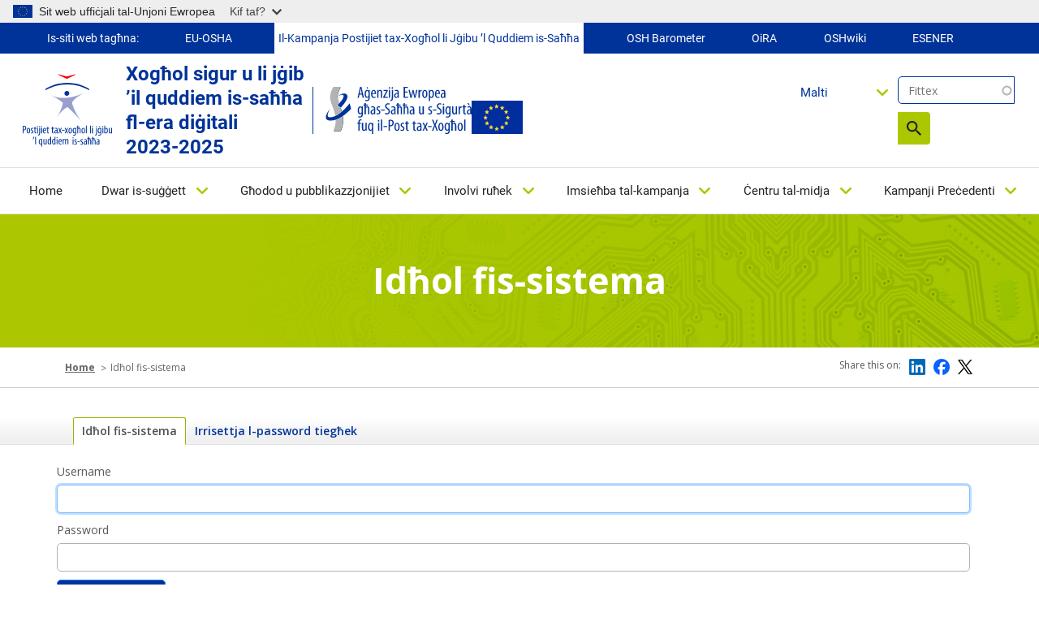

--- FILE ---
content_type: text/html; charset=UTF-8
request_url: https://healthy-workplaces.osha.europa.eu/mt/user/login
body_size: 13869
content:
<!DOCTYPE html>
<html lang="mt" dir="ltr" prefix="content: http://purl.org/rss/1.0/modules/content/  dc: http://purl.org/dc/terms/  foaf: http://xmlns.com/foaf/0.1/  og: http://ogp.me/ns#  rdfs: http://www.w3.org/2000/01/rdf-schema#  schema: http://schema.org/  sioc: http://rdfs.org/sioc/ns#  sioct: http://rdfs.org/sioc/types#  skos: http://www.w3.org/2004/02/skos/core#  xsd: http://www.w3.org/2001/XMLSchema# ">
  <head>
    <meta name="viewport" content="initial-scale=1, width=device-width">
    <meta charset="utf-8" />
<link rel="canonical" href="https://healthy-workplaces.osha.europa.eu/mt/user/login" />
<meta name="MobileOptimized" content="width" />
<meta name="HandheldFriendly" content="true" />
<meta name="viewport" content="width=device-width, initial-scale=1, shrink-to-fit=no" />
<meta http-equiv="x-ua-compatible" content="ie=edge" />
<link rel="alternate" hreflang="en" href="https://healthy-workplaces.osha.europa.eu/en/user/login" />
<link rel="alternate" hreflang="bg" href="https://healthy-workplaces.osha.europa.eu/bg/user/login" />
<link rel="alternate" hreflang="cs" href="https://healthy-workplaces.osha.europa.eu/cs/user/login" />
<link rel="alternate" hreflang="da" href="https://healthy-workplaces.osha.europa.eu/da/user/login" />
<link rel="alternate" hreflang="de" href="https://healthy-workplaces.osha.europa.eu/de/user/login" />
<link rel="alternate" hreflang="et" href="https://healthy-workplaces.osha.europa.eu/et/user/login" />
<link rel="alternate" hreflang="el" href="https://healthy-workplaces.osha.europa.eu/el/user/login" />
<link rel="alternate" hreflang="es" href="https://healthy-workplaces.osha.europa.eu/es/user/login" />
<link rel="alternate" hreflang="fr" href="https://healthy-workplaces.osha.europa.eu/fr/user/login" />
<link rel="alternate" hreflang="hr" href="https://healthy-workplaces.osha.europa.eu/hr/user/login" />
<link rel="alternate" hreflang="is" href="https://healthy-workplaces.osha.europa.eu/is/user/login" />
<link rel="alternate" hreflang="it" href="https://healthy-workplaces.osha.europa.eu/it/user/login" />
<link rel="alternate" hreflang="lv" href="https://healthy-workplaces.osha.europa.eu/lv/user/login" />
<link rel="alternate" hreflang="lt" href="https://healthy-workplaces.osha.europa.eu/lt/user/login" />
<link rel="alternate" hreflang="hu" href="https://healthy-workplaces.osha.europa.eu/hu/user/login" />
<link rel="alternate" hreflang="mt" href="https://healthy-workplaces.osha.europa.eu/mt/user/login" />
<link rel="alternate" hreflang="nl" href="https://healthy-workplaces.osha.europa.eu/nl/user/login" />
<link rel="alternate" hreflang="no" href="https://healthy-workplaces.osha.europa.eu/no/user/login" />
<link rel="alternate" hreflang="pl" href="https://healthy-workplaces.osha.europa.eu/pl/user/login" />
<link rel="alternate" hreflang="pt-pt" href="https://healthy-workplaces.osha.europa.eu/pt/user/login" />
<link rel="alternate" hreflang="ro" href="https://healthy-workplaces.osha.europa.eu/ro/user/login" />
<link rel="alternate" hreflang="sk" href="https://healthy-workplaces.osha.europa.eu/sk/user/login" />
<link rel="alternate" hreflang="sl" href="https://healthy-workplaces.osha.europa.eu/sl/user/login" />
<link rel="alternate" hreflang="fi" href="https://healthy-workplaces.osha.europa.eu/fi/user/login" />
<link rel="alternate" hreflang="sv" href="https://healthy-workplaces.osha.europa.eu/sv/user/login" />
<link rel="alternate" hreflang="tr" href="https://healthy-workplaces.osha.europa.eu/tr/user/login" />
<link rel="alternate" hreflang="ga" href="https://healthy-workplaces.osha.europa.eu/ga/user/login" />
<link rel="alternate" hreflang="sq" href="https://healthy-workplaces.osha.europa.eu/sq/user/login" />
<link rel="alternate" hreflang="bs" href="https://healthy-workplaces.osha.europa.eu/bs/user/login" />
<link rel="alternate" hreflang="mk" href="https://healthy-workplaces.osha.europa.eu/mk/user/login" />
<link rel="alternate" hreflang="sr" href="https://healthy-workplaces.osha.europa.eu/sr/user/login" />
<link rel="alternate" hreflang="cnr" href="https://healthy-workplaces.osha.europa.eu/cnr/user/login" />
<link rel="alternate" hreflang="sq-XK" href="https://healthy-workplaces.osha.europa.eu/sq-XK/user/login" />
<link rel="icon" href="/sites/hwc/themes/custom/hwc_theme/favicon.ico" type="image/vnd.microsoft.icon" />

    <title>Idħol fis-sistema | Healthy Workplaces - Safe and healthy work in the digital age 2023-2025</title>
    <link rel="stylesheet" media="all" href="/sites/hwc/files/css/css_qoh4zHORHVOOo-ODYWdvcRaPtyek0CK50osBMd0VWAE.css?delta=0&amp;language=mt&amp;theme=hwc_theme&amp;include=[base64]" />
<link rel="stylesheet" media="all" href="/sites/hwc/files/css/css_Q6Nz_mhWgbEj2czEDrGO6IE21m2aOYC2Mf-cUYhYHMM.css?delta=1&amp;language=mt&amp;theme=hwc_theme&amp;include=[base64]" />
<link rel="stylesheet" media="print" href="/sites/hwc/files/css/css_hBGhaqX-du3P09UhX8ynV_WZyd-5KfM-83FgzO4Logc.css?delta=2&amp;language=mt&amp;theme=hwc_theme&amp;include=[base64]" />
<link rel="stylesheet" media="all" href="https://fonts.googleapis.com/css2?family=Open+Sans:ital,wght@0,300;0,400;0,500;0,600;0,700;0,800;1,300;1,400;1,500;1,600;1,700;1,800&amp;display=swap" />

    
  </head>
  <body class="layout-no-sidebars page-user-login path-user">
    <a href="#main-content" accesskey="S" class="visually-hidden focusable skip-link">
      Skip to main content
    </a>
    <script type="application/json">{"utility":"globan","theme":"light","logo":true,"link":true,"mode":true}</script>

      <div class="dialog-off-canvas-main-canvas" data-off-canvas-main-canvas>
    <div id="page-wrapper">
  <div id="page">
    <header id="header" class="header" role="banner" aria-label="Site header">
          <div class="our-websites-menu">
        <div class="container">
                  <ul class="clearfix nav" data-component-id="bootstrap_barrio:menu">
                    <li class="nav-item">
                <span class="nav-link nav-link-">Is-siti web tagħna:</span>
              </li>
                <li class="nav-item">
                <a href="https://osha.europa.eu/mt" class="our-websites nav-link nav-link-https--oshaeuropaeu" target="_blank">EU-OSHA</a>
              </li>
                <li class="nav-item">
                <a href="https://healthy-workplaces.osha.europa.eu/mt" class="our-websites active-item nav-link nav-link-https--healthy-workplacesoshaeuropaeu" target="_self">Il-Kampanja Postijiet tax-Xogħol li Jġibu ’l Quddiem is-Saħħa</a>
              </li>
                <li class="nav-item">
                <a href="https://visualisation.osha.europa.eu/osh-barometer" class="our-websites nav-link nav-link-https--visualisationoshaeuropaeu-osh-barometer" target="_blank"> OSH Barometer</a>
              </li>
                <li class="nav-item">
                <a href="https://oira.osha.europa.eu/mt" class="our-websites nav-link nav-link-https--oiraoshaeuropaeu" target="_blank">OiRA</a>
              </li>
                <li class="nav-item">
                <a href="https://oshwiki.osha.europa.eu/mt" class="our-websites nav-link nav-link-https--oshwikioshaeuropaeu" target="_blank">OSHwiki</a>
              </li>
                <li class="nav-item">
                <a href="https://visualisation.osha.europa.eu/esener/mt" class="our-websites nav-link nav-link-https--visualisationoshaeuropaeu-esener" target="_blank">ESENER</a>
              </li>
        </ul>
  


</div>
      </div>
      <section class=" campaigns-header">
        <div class="top-header-container">
          <div class="top-header-content row">
                        <div class="header-logo toolbar-yes ">
                <section class="row region region-top-header-logos">
    <div id="block-hwc-theme-healthyworkplacesimagesvg" class="block-content-block_svg_image block block-block-content block-block-content93771043-2a78-4361-8d6f-c25af8fdfcdd">
  
    
      <div class="content">
      
      <div class="field field--name-field-svg-image field--type-entity-reference field--label-hidden field__items">
              <div class="field__item"><div>
  
  
  <div class="field field--name-field-media-image-1 field--type-image field--label-visually_hidden">
    <div class="field__label visually-hidden">Image</div>
              <div class="field__item">  

  <img loading="lazy" width="64" height="64" src="/sites/hwc/files/2025-02/MT_OSHA_CoBrand_Logo_Healthy%20Workplaces_RGB.svg" alt="Healthy Workplaces logo" typeof="foaf:Image"/>

</div>
          </div>

</div>
</div>
          </div>
  
    </div>
  </div>
<div id="block-healthyworkplacesheadertext" class="block-content-basic block block-block-content block-block-contentd598a54f-9723-4038-8bea-4f7fe14fc0c3">
  
    
      <div class="content">
      
            <div class="clearfix text-formatted field field--name-body field--type-text-with-summary field--label-hidden field__item"><p>Xogħol sigur u li jġib ’il quddiem is-saħħa fl-era diġitali&nbsp;<br>2023-2025</p>
</div>
      
    </div>
  </div>
<div id="block-hwc-theme-oshasvgandeuimage" class="block-content-block_svg_image block block-block-content block-block-content1727336d-b748-4d06-8a54-fcff490d1cbc">
  
    
      <div class="content">
      
      <div class="field field--name-field-svg-image field--type-entity-reference field--label-hidden field__items">
              <div class="field__item"><div>
  
  
  <div class="field field--name-field-media-image-1 field--type-image field--label-visually_hidden">
    <div class="field__label visually-hidden">Image</div>
              <div class="field__item">  

  <img loading="lazy" width="64" height="64" src="/sites/hwc/files/2025-02/MT_OSHA_Logo_Small%20Scale_RGB.svg" alt="OSHA logo" typeof="foaf:Image"/>

</div>
          </div>

</div>
</div>
              <div class="field__item"><div>
  
  
  <div class="field field--name-field-media-image field--type-image field--label-visually_hidden">
    <div class="field__label visually-hidden">Image</div>
              <div class="field__item">  

  <img loading="lazy" src="/sites/hwc/files/styles/large/public/uploads/europeLogo_0%20%281%29.png?itok=MKJh9YRK" width="63" height="41" alt="EU flag" typeof="foaf:Image" class="image-style-large"/>


</div>
          </div>

</div>
</div>
          </div>
  
    </div>
  </div>

  </section>

            </div>
            <div class="header-tools xs-menu">
              <div class="search-block">
                <div class="search-block-form contextual-region block block-search block-search-form-block"><form class="views-exposed-form form-inline" accept-charset="UTF-8" action="/mt/search" data-drupal-form-fields="edit-search-api-fulltext,edit-sort-by,edit-sort-order" data-drupal-selector="views-exposed-form-search-api-search-api-block" id="views-exposed-form-search-api-search-api-block" method="get" novalidate="novalidate"><div><fieldset><p><label class="sr-only" for="edit-keys">Fittex</label> <input class="form-search" data-drupal-selector="edit-keys" data-msg-maxlength="Fulltext search field has a maximum length of 128." id="edit-search-api-fulltext" maxlength="128" name="search_api_fulltext" placeholder="Fittex" size="15" type="text" value=""></p><div data-drupal-selector="edit-actions" id="edit-actions--2"><button class="btn-primary" data-drupal-selector="edit-submit" id="edit-submit--2" type="submit" value="Search">Fittex</button></div></fieldset></div></form></div>

                
                                                              </div>
              <div class="header-language-search">
                
                <div id="block-languagedropdownswitchercontent" class="block block-lang-dropdown block-language-dropdown-blocklanguage-content">
  
    
      <div class="content">
      
<form class="lang-dropdown-form lang_dropdown_form clearfix language_content" id="lang_dropdown_form_lang-dropdown-form" data-drupal-selector="lang-dropdown-form-2" action="/mt/user/login" method="post" accept-charset="UTF-8">
  




        
  <div class="js-form-item js-form-type-select form-type-select js-form-item-lang-dropdown-select form-item-lang-dropdown-select form-no-label mb-3">
          <label for="edit-lang-dropdown-select" class="visually-hidden">Select your language</label>
                    
<select style="width:165px" class="lang-dropdown-select-element form-select" data-lang-dropdown-id="lang-dropdown-form" data-drupal-selector="edit-lang-dropdown-select" id="edit-lang-dropdown-select" name="lang_dropdown_select"><option value="en">English</option><option value="bg">Български</option><option value="cs">Čeština</option><option value="da">Dansk</option><option value="de">Deutsch</option><option value="et">Eesti</option><option value="el">Ελληνικά</option><option value="es">Español</option><option value="fr">Français</option><option value="hr">Hrvatski</option><option value="is">Íslenska</option><option value="it">Italiano</option><option value="lv">Latviešu</option><option value="lt">Lietuvių</option><option value="hu">Magyar</option><option value="mt" selected="selected">Malti</option><option value="nl">Nederlands</option><option value="no">Norsk</option><option value="pl">Polski</option><option value="pt-pt">Português</option><option value="ro">Română</option><option value="sk">Slovenčina</option><option value="sl">Slovenščina</option><option value="fi">Suomi</option><option value="sv">Svenska</option></select>
                      </div>
<input data-drupal-selector="edit-en" type="hidden" name="en" value="/en/user/login" class="form-control" />
<input data-drupal-selector="edit-bg" type="hidden" name="bg" value="/bg/user/login" class="form-control" />
<input data-drupal-selector="edit-cs" type="hidden" name="cs" value="/cs/user/login" class="form-control" />
<input data-drupal-selector="edit-da" type="hidden" name="da" value="/da/user/login" class="form-control" />
<input data-drupal-selector="edit-de" type="hidden" name="de" value="/de/user/login" class="form-control" />
<input data-drupal-selector="edit-et" type="hidden" name="et" value="/et/user/login" class="form-control" />
<input data-drupal-selector="edit-el" type="hidden" name="el" value="/el/user/login" class="form-control" />
<input data-drupal-selector="edit-es" type="hidden" name="es" value="/es/user/login" class="form-control" />
<input data-drupal-selector="edit-fr" type="hidden" name="fr" value="/fr/user/login" class="form-control" />
<input data-drupal-selector="edit-hr" type="hidden" name="hr" value="/hr/user/login" class="form-control" />
<input data-drupal-selector="edit-is" type="hidden" name="is" value="/is/user/login" class="form-control" />
<input data-drupal-selector="edit-it" type="hidden" name="it" value="/it/user/login" class="form-control" />
<input data-drupal-selector="edit-lv" type="hidden" name="lv" value="/lv/user/login" class="form-control" />
<input data-drupal-selector="edit-lt" type="hidden" name="lt" value="/lt/user/login" class="form-control" />
<input data-drupal-selector="edit-hu" type="hidden" name="hu" value="/hu/user/login" class="form-control" />
<input data-drupal-selector="edit-mt" type="hidden" name="mt" value="/mt/user/login" class="form-control" />
<input data-drupal-selector="edit-nl" type="hidden" name="nl" value="/nl/user/login" class="form-control" />
<input data-drupal-selector="edit-no" type="hidden" name="no" value="/no/user/login" class="form-control" />
<input data-drupal-selector="edit-pl" type="hidden" name="pl" value="/pl/user/login" class="form-control" />
<input data-drupal-selector="edit-pt-pt" type="hidden" name="pt-pt" value="/pt/user/login" class="form-control" />
<input data-drupal-selector="edit-ro" type="hidden" name="ro" value="/ro/user/login" class="form-control" />
<input data-drupal-selector="edit-sk" type="hidden" name="sk" value="/sk/user/login" class="form-control" />
<input data-drupal-selector="edit-sl" type="hidden" name="sl" value="/sl/user/login" class="form-control" />
<input data-drupal-selector="edit-fi" type="hidden" name="fi" value="/fi/user/login" class="form-control" />
<input data-drupal-selector="edit-sv" type="hidden" name="sv" value="/sv/user/login" class="form-control" />
<noscript><div><button data-drupal-selector="edit-submit" type="submit" id="edit-submit--2" name="op" value="Go" class="button js-form-submit form-submit btn btn-primary">Go</button>
</div></noscript><input autocomplete="off" data-drupal-selector="form-1kzln6hazg5rs-nu7bspqqiambudm0tjscxsdsqtdzw" type="hidden" name="form_build_id" value="form-1KzLN6haZg5rs_nU7BSpqqiAmBuDm0TJscXSDsQTDZw" class="form-control" />
<input data-drupal-selector="edit-lang-dropdown-form" type="hidden" name="form_id" value="lang_dropdown_form" class="form-control" />

</form>

    </div>
  </div>

              </div>
            </div>
          </div>
                      <nav class="navbar navbar-expand-lg" id="navbar-main">
                              <button class="navbar-toggler navbar-toggler-right" type="button" data-toggle="collapse" data-target="#CollapsingNavbar" aria-controls="CollapsingNavbar" aria-expanded="false" aria-label="Toggle navigation">
                  <span class="sr-only">Toggle navigation</span>
                  <span class="icon-bar"></span>
                  <span class="icon-bar"></span>
                  <span class="icon-bar"></span>
                </button>
                <div class="header-tools-mobile">
                  <div id="block-languagedropdownswitchercontent" class="block block-lang-dropdown block-language-dropdown-blocklanguage-content">
  
    
      <div class="content">
      
<form class="lang-dropdown-form lang_dropdown_form clearfix language_content" id="lang_dropdown_form_lang-dropdown-form" data-drupal-selector="lang-dropdown-form-2" action="/mt/user/login" method="post" accept-charset="UTF-8">
  




        
  <div class="js-form-item js-form-type-select form-type-select js-form-item-lang-dropdown-select form-item-lang-dropdown-select form-no-label mb-3">
          <label for="edit-lang-dropdown-select" class="visually-hidden">Select your language</label>
                    
<select style="width:165px" class="lang-dropdown-select-element form-select" data-lang-dropdown-id="lang-dropdown-form" data-drupal-selector="edit-lang-dropdown-select" id="edit-lang-dropdown-select" name="lang_dropdown_select"><option value="en">English</option><option value="bg">Български</option><option value="cs">Čeština</option><option value="da">Dansk</option><option value="de">Deutsch</option><option value="et">Eesti</option><option value="el">Ελληνικά</option><option value="es">Español</option><option value="fr">Français</option><option value="hr">Hrvatski</option><option value="is">Íslenska</option><option value="it">Italiano</option><option value="lv">Latviešu</option><option value="lt">Lietuvių</option><option value="hu">Magyar</option><option value="mt" selected="selected">Malti</option><option value="nl">Nederlands</option><option value="no">Norsk</option><option value="pl">Polski</option><option value="pt-pt">Português</option><option value="ro">Română</option><option value="sk">Slovenčina</option><option value="sl">Slovenščina</option><option value="fi">Suomi</option><option value="sv">Svenska</option></select>
                      </div>
<input data-drupal-selector="edit-en" type="hidden" name="en" value="/en/user/login" class="form-control" />
<input data-drupal-selector="edit-bg" type="hidden" name="bg" value="/bg/user/login" class="form-control" />
<input data-drupal-selector="edit-cs" type="hidden" name="cs" value="/cs/user/login" class="form-control" />
<input data-drupal-selector="edit-da" type="hidden" name="da" value="/da/user/login" class="form-control" />
<input data-drupal-selector="edit-de" type="hidden" name="de" value="/de/user/login" class="form-control" />
<input data-drupal-selector="edit-et" type="hidden" name="et" value="/et/user/login" class="form-control" />
<input data-drupal-selector="edit-el" type="hidden" name="el" value="/el/user/login" class="form-control" />
<input data-drupal-selector="edit-es" type="hidden" name="es" value="/es/user/login" class="form-control" />
<input data-drupal-selector="edit-fr" type="hidden" name="fr" value="/fr/user/login" class="form-control" />
<input data-drupal-selector="edit-hr" type="hidden" name="hr" value="/hr/user/login" class="form-control" />
<input data-drupal-selector="edit-is" type="hidden" name="is" value="/is/user/login" class="form-control" />
<input data-drupal-selector="edit-it" type="hidden" name="it" value="/it/user/login" class="form-control" />
<input data-drupal-selector="edit-lv" type="hidden" name="lv" value="/lv/user/login" class="form-control" />
<input data-drupal-selector="edit-lt" type="hidden" name="lt" value="/lt/user/login" class="form-control" />
<input data-drupal-selector="edit-hu" type="hidden" name="hu" value="/hu/user/login" class="form-control" />
<input data-drupal-selector="edit-mt" type="hidden" name="mt" value="/mt/user/login" class="form-control" />
<input data-drupal-selector="edit-nl" type="hidden" name="nl" value="/nl/user/login" class="form-control" />
<input data-drupal-selector="edit-no" type="hidden" name="no" value="/no/user/login" class="form-control" />
<input data-drupal-selector="edit-pl" type="hidden" name="pl" value="/pl/user/login" class="form-control" />
<input data-drupal-selector="edit-pt-pt" type="hidden" name="pt-pt" value="/pt/user/login" class="form-control" />
<input data-drupal-selector="edit-ro" type="hidden" name="ro" value="/ro/user/login" class="form-control" />
<input data-drupal-selector="edit-sk" type="hidden" name="sk" value="/sk/user/login" class="form-control" />
<input data-drupal-selector="edit-sl" type="hidden" name="sl" value="/sl/user/login" class="form-control" />
<input data-drupal-selector="edit-fi" type="hidden" name="fi" value="/fi/user/login" class="form-control" />
<input data-drupal-selector="edit-sv" type="hidden" name="sv" value="/sv/user/login" class="form-control" />
<noscript><div><button data-drupal-selector="edit-submit" type="submit" id="edit-submit--2" name="op" value="Go" class="button js-form-submit form-submit btn btn-primary">Go</button>
</div></noscript><input autocomplete="off" data-drupal-selector="form-1kzln6hazg5rs-nu7bspqqiambudm0tjscxsdsqtdzw" type="hidden" name="form_build_id" value="form-1KzLN6haZg5rs_nU7BSpqqiAmBuDm0TJscXSDsQTDZw" class="form-control" />
<input data-drupal-selector="edit-lang-dropdown-form" type="hidden" name="form_id" value="lang_dropdown_form" class="form-control" />

</form>

    </div>
  </div>

                  <div class="search-block-form contextual-region block block-search block-search-form-block"><form class="views-exposed-form form-inline" accept-charset="UTF-8" action="/mt/search" data-drupal-form-fields="edit-search-api-fulltext,edit-sort-by,edit-sort-order" data-drupal-selector="views-exposed-form-search-api-search-api-block" id="views-exposed-form-search-api-search-api-block" method="get" novalidate="novalidate"><div><fieldset><p><label class="sr-only" for="edit-keys">Fittex</label> <input class="form-search" data-drupal-selector="edit-keys" data-msg-maxlength="Fulltext search field has a maximum length of 128." id="edit-search-api-fulltext" maxlength="128" name="search_api_fulltext" placeholder="Fittex" size="15" type="text" value=""></p><div data-drupal-selector="edit-actions" id="edit-actions--2"><button class="btn-primary" data-drupal-selector="edit-submit" id="edit-submit--2" type="submit" value="Search">Fittex</button></div></fieldset></div></form></div>

                </div>
                <div class="collapse navbar-collapse" id="CollapsingNavbar">
                  
                  <nav role="navigation" aria-labelledby="block-hwc-theme-main-menu-menu" id="block-hwc-theme-main-menu" class="block block-menu navigation menu--main">
            
  <label class="visually-hidden" id="block-hwc-theme-main-menu-menu">Main navigation</label>
  

        

  <ul data-region="primary_menu" id="block-hwc-theme-main-menu" class="clearfix menu menu-level-0">
                  
        <li class="menu-item">
          <a href="/mt" accesskey="0" data-drupal-link-system-path="&lt;front&gt;">Home</a>
                                
  
  <div class="menu_link_content menu-link-contentmain view-mode-default menu-dropdown menu-dropdown-0 menu-type-default">
              
      </div>



                  </li>
                      
        <li class="menu-item menu-item--expanded">
          <a href="/mt/about-topic" accesskey="1" data-drupal-link-system-path="node/45">Dwar is-suġġett</a>
                                
  
  <div class="menu_link_content menu-link-contentmain view-mode-default menu-dropdown menu-dropdown-0 menu-type-default">
              
  <ul class="menu menu-level-1">
                  
        <li class="menu-item">
          <a href="/mt/about-topic/what-about" data-drupal-link-system-path="node/34862">X’inhu s-suġġett?</a>
                                
  
  <div class="menu_link_content menu-link-contentmain view-mode-default menu-dropdown menu-dropdown-1 menu-type-default">
              
      </div>



                  </li>
                      
        <li class="menu-item">
          <a href="/mt/about-topic/opportunities-risks" data-drupal-link-system-path="node/34856">Opportunitajiet u riskji</a>
                                
  
  <div class="menu_link_content menu-link-contentmain view-mode-default menu-dropdown menu-dropdown-1 menu-type-default">
              
      </div>



                  </li>
                      
        <li class="menu-item">
          <a href="/mt/about-topic/who-should-be-involved" data-drupal-link-system-path="node/34857">Min għandu jkun involut?</a>
                                
  
  <div class="menu_link_content menu-link-contentmain view-mode-default menu-dropdown menu-dropdown-1 menu-type-default">
              
      </div>



                  </li>
                      
        <li class="menu-item">
          <a href="/mt/about-topic/how-can-risks-be-managed" data-drupal-link-system-path="node/34858">Kif jistgħu jiġi ġestiti r-riskji?</a>
                                
  
  <div class="menu_link_content menu-link-contentmain view-mode-default menu-dropdown menu-dropdown-1 menu-type-default">
              
      </div>



                  </li>
                      
        <li class="menu-item menu-item--collapsed">
          <a href="/mt/about-topic/priority-areas" data-drupal-link-system-path="node/8">Oqsma ta’ prijorità</a>
                                
  
  <div class="menu_link_content menu-link-contentmain view-mode-default menu-dropdown menu-dropdown-1 menu-type-default">
              
      </div>



                  </li>
                      
        <li class="menu-item">
          <a href="/mt/about-topic/glossary-list" data-drupal-link-system-path="about-topic/glossary-list">Glossarju</a>
                                
  
  <div class="menu_link_content menu-link-contentmain view-mode-default menu-dropdown menu-dropdown-1 menu-type-default">
              
      </div>



                  </li>
          </ul>



      </div>



                  </li>
                      
        <li class="menu-item menu-item--expanded">
          <a href="/mt/tools-and-publications" accesskey="2" data-drupal-link-system-path="node/44">Għodod u pubblikazzjonijiet</a>
                                
  
  <div class="menu_link_content menu-link-contentmain view-mode-default menu-dropdown menu-dropdown-0 menu-type-default">
              
  <ul class="menu menu-level-1">
                  
        <li class="menu-item">
          <a href="/mt/tools-and-publications/publications" data-drupal-link-system-path="node/38">Pubblikazzjonijiet</a>
                                
  
  <div class="menu_link_content menu-link-contentmain view-mode-default menu-dropdown menu-dropdown-1 menu-type-default">
              
      </div>



                  </li>
                      
        <li class="menu-item">
          <a href="/mt/tools-and-publications/campaign-materials" data-drupal-link-system-path="node/27">Il-materjali tal-kampanja</a>
                                
  
  <div class="menu_link_content menu-link-contentmain view-mode-default menu-dropdown menu-dropdown-1 menu-type-default">
              
      </div>



                  </li>
                      
        <li class="menu-item">
          <a href="/mt/tools-and-publications/campaign-toolkit" data-drupal-link-system-path="node/6321">Sett ta’ għodod tal-kampanja</a>
                                
  
  <div class="menu_link_content menu-link-contentmain view-mode-default menu-dropdown menu-dropdown-1 menu-type-default">
              
      </div>



                  </li>
                      
        <li class="menu-item">
          <a href="/mt/tools-and-publications/social-media-kit" data-drupal-link-system-path="node/23814">Kit tal-midja soċjali</a>
                                
  
  <div class="menu_link_content menu-link-contentmain view-mode-default menu-dropdown menu-dropdown-1 menu-type-default">
              
      </div>



                  </li>
                      
        <li class="menu-item">
          <a href="/mt/tools-and-publications/napo-films" data-drupal-link-system-path="node/33">Film ta&#039; Napo</a>
                                
  
  <div class="menu_link_content menu-link-contentmain view-mode-default menu-dropdown menu-dropdown-1 menu-type-default">
              
      </div>



                  </li>
                      
        <li class="menu-item">
          <a href="/mt/tools-and-publications/oshwiki" target="_self" data-drupal-link-system-path="node/11">OSHwiki</a>
                                
  
  <div class="menu_link_content menu-link-contentmain view-mode-default menu-dropdown menu-dropdown-1 menu-type-default">
              
      </div>



                  </li>
                      
        <li class="menu-item">
          <a href="/mt/tools-and-publications/case-studies" data-drupal-link-system-path="node/24">Studji tal-każijiet</a>
                                
  
  <div class="menu_link_content menu-link-contentmain view-mode-default menu-dropdown menu-dropdown-1 menu-type-default">
              
      </div>



                  </li>
                      
        <li class="menu-item">
          <a href="/mt/tools-and-publications/legislation-and-regulations" data-drupal-link-system-path="node/26">Leġiżlazzjoni u regolamenti</a>
                                
  
  <div class="menu_link_content menu-link-contentmain view-mode-default menu-dropdown menu-dropdown-1 menu-type-default">
              
      </div>



                  </li>
                      
        <li class="menu-item">
          <a href="/mt/tools-and-publications/infographics" data-drupal-link-system-path="node/7">Infografiċi</a>
                                
  
  <div class="menu_link_content menu-link-contentmain view-mode-default menu-dropdown menu-dropdown-1 menu-type-default">
              
      </div>



                  </li>
          </ul>



      </div>



                  </li>
                      
        <li class="menu-item menu-item--expanded">
          <a href="/mt/get-involved" accesskey="3" data-drupal-link-system-path="node/29">Involvi ruħek</a>
                                
  
  <div class="menu_link_content menu-link-contentmain view-mode-default menu-dropdown menu-dropdown-0 menu-type-default">
              
  <ul class="menu menu-level-1">
                  
        <li class="menu-item">
          <a href="/mt/get-involved/about-campaign" data-drupal-link-system-path="node/28">Dwar il-kampanja</a>
                                
  
  <div class="menu_link_content menu-link-contentmain view-mode-default menu-dropdown menu-dropdown-1 menu-type-default">
              
      </div>



                  </li>
                      
        <li class="menu-item">
          <a href="/mt/get-involved/get-your-certificate" data-drupal-link-system-path="node/49">Ikseb iċ-ċertifikat tiegħek</a>
                                
  
  <div class="menu_link_content menu-link-contentmain view-mode-default menu-dropdown menu-dropdown-1 menu-type-default">
              
      </div>



                  </li>
                      
        <li class="menu-item">
          <a href="/mt/get-involved/european-week" data-drupal-link-system-path="node/12">Ġimgħa Ewropea</a>
                                
  
  <div class="menu_link_content menu-link-contentmain view-mode-default menu-dropdown menu-dropdown-1 menu-type-default">
              
      </div>



                  </li>
                      
        <li class="menu-item">
          <a href="/mt/get-involved/become-campaign-partner" data-drupal-link-system-path="node/15">Sir sieħeb tal-kampanja</a>
                                
  
  <div class="menu_link_content menu-link-contentmain view-mode-default menu-dropdown menu-dropdown-1 menu-type-default">
              
      </div>



                  </li>
                      
        <li class="menu-item">
          <a href="/mt/get-involved/start-your-campaign" data-drupal-link-system-path="node/39">Ibda l-kampanja tiegħek</a>
                                
  
  <div class="menu_link_content menu-link-contentmain view-mode-default menu-dropdown menu-dropdown-1 menu-type-default">
              
      </div>



                  </li>
                      
        <li class="menu-item">
          <a href="/mt/tools-and-publications/campaign-materials" data-drupal-link-system-path="node/27">Il-materjali tal-kampanja</a>
                                
  
  <div class="menu_link_content menu-link-contentmain view-mode-default menu-dropdown menu-dropdown-1 menu-type-default">
              
      </div>



                  </li>
                      
        <li class="menu-item">
          <a href="/mt/media-centre/events" data-drupal-link-system-path="media-centre/events">Avvenimenti</a>
                                
  
  <div class="menu_link_content menu-link-contentmain view-mode-default menu-dropdown menu-dropdown-1 menu-type-default">
              
      </div>



                  </li>
                      
        <li class="menu-item">
          <a href="/mt/get-involved/good-practice-awards" data-drupal-link-system-path="node/7356">Premjijiet ta’ Prattika Tajba</a>
                                
  
  <div class="menu_link_content menu-link-contentmain view-mode-default menu-dropdown menu-dropdown-1 menu-type-default">
              
      </div>



                  </li>
          </ul>



      </div>



                  </li>
                      
        <li class="menu-item menu-item--expanded">
          <a href="/mt/campaign-partners" accesskey="4" data-drupal-link-system-path="node/54">Imsieħba tal-kampanja</a>
                                
  
  <div class="menu_link_content menu-link-contentmain view-mode-default menu-dropdown menu-dropdown-0 menu-type-default">
              
  <ul class="menu menu-level-1">
                  
        <li class="menu-item">
          <a href="/mt/get-involved/become-campaign-partner" data-drupal-link-system-path="node/15">Sir sieħeb tal-kampanja</a>
                                
  
  <div class="menu_link_content menu-link-contentmain view-mode-default menu-dropdown menu-dropdown-1 menu-type-default">
              
      </div>



                  </li>
                      
        <li class="menu-item">
          <a href="/mt/campaign-partners/national-focal-points" data-drupal-link-system-path="node/7357">Punti fokali nazzjonali</a>
                                
  
  <div class="menu_link_content menu-link-contentmain view-mode-default menu-dropdown menu-dropdown-1 menu-type-default">
              
      </div>



                  </li>
                      
        <li class="menu-item">
          <a href="/mt/campaign-partners/official-campaign-partners" data-drupal-link-system-path="node/32">Imsieħba uffiċjali fil-kampanja</a>
                                
  
  <div class="menu_link_content menu-link-contentmain view-mode-default menu-dropdown menu-dropdown-1 menu-type-default">
              
      </div>



                  </li>
                      
        <li class="menu-item">
          <a href="/mt/campaign-partners/good-practice-exchange" data-drupal-link-system-path="node/4">Skambju ta’ prattika tajba</a>
                                
  
  <div class="menu_link_content menu-link-contentmain view-mode-default menu-dropdown menu-dropdown-1 menu-type-default">
              
      </div>



                  </li>
                      
        <li class="menu-item">
          <a href="/mt/campaign-partners/campaign-media-partners" data-drupal-link-system-path="node/31">L-imsieħba tal-midja</a>
                                
  
  <div class="menu_link_content menu-link-contentmain view-mode-default menu-dropdown menu-dropdown-1 menu-type-default">
              
      </div>



                  </li>
                      
        <li class="menu-item">
          <a href="/mt/campaign-partners/enterprise-europe-network" data-drupal-link-system-path="node/36">In-Netwerk Ewropew tal-Intrapriża</a>
                                
  
  <div class="menu_link_content menu-link-contentmain view-mode-default menu-dropdown menu-dropdown-1 menu-type-default">
              
      </div>



                  </li>
          </ul>



      </div>



                  </li>
                      
        <li class="menu-item menu-item--expanded">
          <a href="/mt/media-centre" accesskey="5" data-drupal-link-system-path="node/75">Ċentru tal-midja</a>
                                
  
  <div class="menu_link_content menu-link-contentmain view-mode-default menu-dropdown menu-dropdown-0 menu-type-default">
              
  <ul class="menu menu-level-1">
                  
        <li class="menu-item">
          <a href="/mt/media-centre/press-room" data-drupal-link-system-path="node/13">Sala stampa</a>
                                
  
  <div class="menu_link_content menu-link-contentmain view-mode-default menu-dropdown menu-dropdown-1 menu-type-default">
              
      </div>



                  </li>
                      
        <li class="menu-item">
          <a href="/mt/media-centre/news" data-drupal-link-system-path="media-centre/news">Aħbarijiet</a>
                                
  
  <div class="menu_link_content menu-link-contentmain view-mode-default menu-dropdown menu-dropdown-1 menu-type-default">
              
      </div>



                  </li>
                      
        <li class="menu-item">
          <a href="/mt/media-centre/events" data-drupal-link-system-path="media-centre/events">Avvenimenti</a>
                                
  
  <div class="menu_link_content menu-link-contentmain view-mode-default menu-dropdown menu-dropdown-1 menu-type-default">
              
      </div>



                  </li>
                      
        <li class="menu-item">
          <a href="/mt/media-centre/become-media-partner" data-drupal-link-system-path="node/23">Sir sieħeb tal-midja</a>
                                
  
  <div class="menu_link_content menu-link-contentmain view-mode-default menu-dropdown menu-dropdown-1 menu-type-default">
              
      </div>



                  </li>
                      
        <li class="menu-item">
          <a href="/mt/media-centre/newsletter" data-drupal-link-system-path="media-centre/newsletter">Bullettin</a>
                                
  
  <div class="menu_link_content menu-link-contentmain view-mode-default menu-dropdown menu-dropdown-1 menu-type-default">
              
      </div>



                  </li>
                      
        <li class="menu-item">
          <a href="/mt/media-centre/photo-gallery" data-drupal-link-system-path="node/62955">Gallarija tar-ritratti</a>
                                
  
  <div class="menu_link_content menu-link-contentmain view-mode-default menu-dropdown menu-dropdown-1 menu-type-default">
              
      </div>



                  </li>
                      
        <li class="menu-item">
          <a href="/mt/media-centre/videos" data-drupal-link-system-path="node/7358">Vidjows</a>
                                
  
  <div class="menu_link_content menu-link-contentmain view-mode-default menu-dropdown menu-dropdown-1 menu-type-default">
              
      </div>



                  </li>
                      
        <li class="menu-item">
          <a href="/mt/media-centre/social-media-centre" data-drupal-link-system-path="node/14">Midja soċjali</a>
                                
  
  <div class="menu_link_content menu-link-contentmain view-mode-default menu-dropdown menu-dropdown-1 menu-type-default">
              
      </div>



                  </li>
          </ul>



      </div>



                  </li>
                      
        <li class="menu-item menu-item--expanded">
          <a href="/mt/previous-campaigns" accesskey="6" data-drupal-link-system-path="node/35">Kampanji Preċedenti</a>
                                
  
  <div class="menu_link_content menu-link-contentmain view-mode-default menu-dropdown menu-dropdown-0 menu-type-default">
              
  <ul class="menu menu-level-1">
                  
        <li class="menu-item menu-item--collapsed">
          <a href="/mt/previous-campaigns/musculoskeletal-disorders-2020-22/campaign-summary" data-drupal-link-system-path="node/35403">2020-22: Postijiet tax-Xogħol li Jġibu ’l Quddiem is-Saħħa Jħaffu l-Piż</a>
                                
  
  <div class="menu_link_content menu-link-contentmain view-mode-default menu-dropdown menu-dropdown-1 menu-type-default">
              
      </div>



                  </li>
                      
        <li class="menu-item menu-item--collapsed">
          <a href="/mt/previous-campaigns/dangerous-substances-2018-19/campaign-summary" data-drupal-link-system-path="node/7430">2018-19: Postijiet tax-Xogħol li Jġibu ’l Quddiem is-Saħħa Jimmaniġġjaw is-Sustanzi Perikolużi</a>
                                
  
  <div class="menu_link_content menu-link-contentmain view-mode-default menu-dropdown menu-dropdown-1 menu-type-default">
              
      </div>



                  </li>
                      
        <li class="menu-item menu-item--collapsed">
          <a href="/mt/previous-campaigns/all-ages-2016-17/campaign-summary" data-drupal-link-system-path="node/7337">2016-17: Postijiet tax-Xogħol li Jieħdu Ħsieb is-Saħħa f’Kull Età</a>
                                
  
  <div class="menu_link_content menu-link-contentmain view-mode-default menu-dropdown menu-dropdown-1 menu-type-default">
              
      </div>



                  </li>
          </ul>



      </div>



                  </li>
          </ul>


  </nav>

                </div>
                                        </nav>
                  </div>
      </section>
        </header>

                            <section class="section-title">
                                                

                                                                                                                         <h1 class="container-lg page-header">

  Idħol fis-sistema





</h1>
                              
            
          </section>
                  
        <section id="main-wrapper" class="layout-main-wrapper clearfix ">
      <div id="main-content" class="main-container">


                                    <div class="container-lg bread-share">
                <div id="block-hwc-theme-breadcrumbs" class="block block-system block-system-breadcrumb-block">
  
    
      <div class="content">
      
  <nav role="navigation" aria-label="breadcrumb" style="">
  <ol class="breadcrumb">
            <li class="breadcrumb-item">
        <a href="/mt">Home</a>
      </li>
                <li class="breadcrumb-item active">
        Idħol fis-sistema
      </li>
        </ol>
</nav>


    </div>
  </div>

                <div id="block-socialshare" class="block block-oe-webtools-social-share block-social-share">
  
    
      <div class="content">
      <div id="custom-ncw-social-media-share" class="ecl-social-media-share">
  <span class="text-share">Share this on:</span>
  <script type="application/json">{"service":"share","version":"2.0","networks":["twitter","facebook","linkedin","email","more"],"display":"button","stats":true,"selection":true}</script>
</div>

    </div>
  </div>

              </div>
                <hr>
                      


                  <div data-drupal-messages-fallback class="hidden"></div>

        
                                <nav class="tabs" role="navigation" aria-label="Tabs">
      

  <h2 class="visually-hidden">Primary tabs</h2>
  <ul class="nav primary nav-tabs"><li class="active nav-item"><a href="/mt/user/login" class="nav-link active nav-link--mt-user-login">Idħol fis-sistema</a></li>
<li class="nav-item"><a href="/mt/user/password" class="nav-link nav-link--mt-user-password">Irrisettja l-password tiegħek</a></li>
</ul>

    </nav>
  
        
                        
            <div class="container-lg">

                            <div>
              
                

                                                                <section class="section section-center col-12">
                                                        <div id="block-hwc-theme-content" class="block block-system block-system-main-block">
  
    
      <div class="content">
      
<form class="user-login-form" data-drupal-selector="user-login-form" action="/mt/user/login" method="post" id="user-login-form" accept-charset="UTF-8">
  





  <div class="js-form-item js-form-type-textfield form-type-textfield js-form-item-name form-item-name mb-3">
          <label for="edit-name" class="js-form-required form-required">Username</label>
                    <input autocorrect="none" autocapitalize="none" spellcheck="false" autofocus="autofocus" autocomplete="username" data-drupal-selector="edit-name" data-msg-maxlength="Username field has a maximum length of 60." data-msg-required="Username field is required." type="text" id="edit-name" name="name" value="" size="60" maxlength="60" class="required form-control" required="required" aria-required="true" />

                      </div>






  <div class="js-form-item js-form-type-password form-type-password js-form-item-pass form-item-pass mb-3">
          <label for="edit-pass" class="js-form-required form-required">Password</label>
                    <input autocomplete="current-password" data-drupal-selector="edit-pass" data-msg-maxlength="Password field has a maximum length of 128." data-msg-required="Password field is required." type="password" id="edit-pass" name="pass" size="60" maxlength="128" class="required form-control" required="required" aria-required="true" />

                      </div>
<input autocomplete="off" data-drupal-selector="form-nldehn4qhsdekzqgf3g8-y45vq3y2-le-vyxg-izpsw" type="hidden" name="form_build_id" value="form-NLdEhn4qhSdekZQGF3G8_y45Vq3y2-Le-vyxg-iZpsw" class="form-control" />
<input data-drupal-selector="edit-user-login-form" type="hidden" name="form_id" value="user_login_form" class="form-control" />
<div data-drupal-selector="edit-actions" class="form-actions js-form-wrapper form-wrapper mb-3" id="edit-actions"><button data-drupal-selector="edit-submit" type="submit" id="edit-submit" name="op" value="Idħol fis-sistema" class="button js-form-submit form-submit btn btn-primary">Idħol fis-sistema</button>
</div>

</form>

    </div>
  </div>



                                
                </section>

                
              </div>
            </div>
                </div>

      </div>
    </section>

          <footer class="site-footer">
      
        <div class="container-lg" >
          
                    
                                                    <div class="site-footer__bottom">
              <div class="menu-help">
                <nav role="navigation" aria-labelledby="block-footer-menu" id="block-footer" class="block block-menu navigation menu--footer">
            
    <span class="visually-hidden for-screen-readers" id="block-footer-menu">Footer</span>
    
  
        
              <ul class="clearfix nav flex-row" data-component-id="bootstrap_barrio:menu_columns">
                    <li class="nav-item">
                <a href="/mt/sitemap" accesskey="M" class="nav-link nav-link--mt-sitemap" data-drupal-link-system-path="sitemap">Mappa tas-sit</a>
              </li>
                <li class="nav-item">
                <a href="/mt/contact" accesskey="V" class="nav-link nav-link--mt-contact" data-drupal-link-system-path="contact">Ikkuntattja</a>
              </li>
                <li class="nav-item">
                <a href="/mt/accessibility-info" accesskey="K" class="nav-link nav-link--mt-accessibility-info" data-drupal-link-system-path="node/34">Aċċessibbiltà</a>
              </li>
                <li class="nav-item">
                <a href="https://osha.europa.eu/mt/about-eu-osha/data-protection" accesskey="P" class="nav-link nav-link-https--oshaeuropaeu-en-about-eu-osha-data-protection" target="_blank">Protezzjoni tad-Data</a>
              </li>
                <li class="nav-item">
                <a href="/mt/cookies" class="nav-link nav-link--mt-cookies" data-drupal-link-system-path="node/75287">Cookies</a>
              </li>
                <li class="nav-item">
                <a href="/mt/legal-notice" accesskey="N" class="nav-link nav-link--mt-legal-notice" data-drupal-link-system-path="node/40">Avviż legali</a>
              </li>
                <li class="nav-item">
                <a href="/mt/rss" class="nav-link nav-link--mt-rss" data-drupal-link-system-path="node/74">RSS</a>
              </li>
        </ul>
  



  </nav>

              </div>
              <div class="footer-intro">
                <p>© 2026 EU-OSHA<span>| </span> <a href="https://european-union.europa.eu/institutions-law-budget/institutions-and-bodies/search-all-eu-institutions-and-bodies/european-agency-safety-and-health-work-eu-osha_en" target="_blank" rel="noopener"> aġenzija tal-Unjoni Ewropea </a> </p>
              </div>
              <div class="footer-network">
                <p> Segwina</p>
                <div id="block-socialmenuheader" class="block-content-basic block block-block-content block-block-content61290de5-8821-4dbf-a325-919327117a5f">
  
    
      <div class="content">
      
            <div class="clearfix text-formatted field field--name-body field--type-text-with-summary field--label-hidden field__item"><ul class="social-network">
<li class="linkedin"><a href="https://www.linkedin.com/company/european-agency-for-safety-and-health-at-work" target="_blank" title="LinkedIn"><label>Find EU-OSHA on LinkedIn</label></a></li>
<li class="facebook"><a href="https://www.facebook.com/EuropeanAgencyforSafetyandHealthatWork" target="_blank" title="Facebook"><label>Find EU-OSHA on Facebook</label></a></li>
<li class="twitter"><a href="https://x.com/eu_osha" target="_blank" title="X"><label>Find EU-OSHA on X</label></a></li>
<li class="youtube"><a href="https://www.youtube.com/@EU_OSHA" target="_blank" title="Youtube"><label>Find EU-OSHA on Youtube</label></a></li>
<li class="flickr"><a href="https://www.flickr.com/photos/euosha/albums" target="_blank" title="Flickr"><label>Find EU-OSHA on Flickr</label></a></li>
</ul>
</div>
      
    </div>
  </div>

              </div>
            </div>
                  </div>
          </footer>
      </div>
</div>

  </div>

    
    <script type="application/json" data-drupal-selector="drupal-settings-json">{"path":{"baseUrl":"\/","pathPrefix":"mt\/","currentPath":"user\/login","currentPathIsAdmin":false,"isFront":false,"currentLanguage":"mt"},"pluralDelimiter":"\u0003","suppressDeprecationErrors":true,"ajaxPageState":{"libraries":"[base64]","theme":"hwc_theme","theme_token":null},"ajaxTrustedUrl":{"form_action_p_pvdeGsVG5zNF_XLGPTvYSKCf43t8qZYSwcfZl2uzM":true},"clientside_validation_jquery":{"validate_all_ajax_forms":2,"force_validate_on_blur":false,"force_html5_validation":false,"messages":{"required":"This field is required.","remote":"Please fix this field.","email":"Please enter a valid email address.","url":"Please enter a valid URL.","date":"Please enter a valid date.","dateISO":"Please enter a valid date (ISO).","number":"Please enter a valid number.","digits":"Please enter only digits.","equalTo":"Please enter the same value again.","maxlength":"Please enter no more than {0} characters.","minlength":"Please enter at least {0} characters.","rangelength":"Please enter a value between {0} and {1} characters long.","range":"Please enter a value between {0} and {1}.","max":"Please enter a value less than or equal to {0}.","min":"Please enter a value greater than or equal to {0}.","step":"Please enter a multiple of {0}."}},"matomo":{"disableCookies":false,"trackMailto":true},"osha_matomo":{"setDoNotTrack":"1","page":"\u0022https:\/\/healthy-workplaces.osha.europa.eu\/user\/login\u0022","id":"22","url_matomos":"https:\/\/piwik.osha.europa.eu\/piwik\/","url_matomo":"http:\/\/piwik.osha.europa.eu\/piwik\/","matomo_script":"var _paq = _paq || [];(function(){var u=((\u0022https:\u0022 == document.location.protocol) ? \u0022https:\/\/piwik.osha.europa.eu\/piwik\/\u0022 : \u0022http:\/\/piwik.osha.europa.eu\/piwik\/\u0022);_paq.push([\u0022setSiteId\u0022, \u002222\u0022]);_paq.push([\u0022setTrackerUrl\u0022, u+\u0022matomo.php\u0022]);_paq.push([\u0022setCustomUrl\u0022, \u0022https:\/\/healthy-workplaces.osha.europa.eu\/user\/login\u0022]);_paq.push([\u0022setDoNotTrack\u0022, 1]);_paq.push([\u0022trackPageView\u0022]);_paq.push([\u0022setIgnoreClasses\u0022, [\u0022no-tracking\u0022,\u0022colorbox\u0022]]);_paq.push([\u0022enableLinkTracking\u0022]);var d=document,g=d.createElement(\u0022script\u0022),s=d.getElementsByTagName(\u0022script\u0022)[0];g.type=\u0022text\/javascript\u0022;g.defer=true;g.async=true;g.src=u+\u0022matomo.js\u0022;s.parentNode.insertBefore(g,s);})();"},"search_autocomplete":{"search_site_header_form":{"source":"\/mt\/callback\/autocomplete","selector":"#edit-search-api-fulltext","minChars":3,"maxSuggestions":3,"autoSubmit":true,"autoRedirect":true,"theme":"basic-blue","filters":["q","search_api_fulltext"],"noResult":{"group":{"group_id":"no_results"},"label":"No results found for [search-phrase]. Click to perform full search.","value":"[search-phrase]","link":""},"moreResults":{"group":{"group_id":"more_results"},"label":"View all results for [search-phrase].","value":"[search-phrase]","link":""}}},"eu_cookie_compliance":{"cookie_policy_version":"1.0.0","popup_enabled":true,"popup_agreed_enabled":false,"popup_hide_agreed":false,"popup_clicking_confirmation":false,"popup_scrolling_confirmation":false,"popup_html_info":"\u003Cdiv aria-labelledby=\u0022popup-text\u0022  class=\u0022eu-cookie-compliance-banner eu-cookie-compliance-banner-info eu-cookie-compliance-banner--opt-in\u0022\u003E\n  \u003Cdiv class=\u0022popup-content info eu-cookie-compliance-content\u0022\u003E\n        \u003Cdiv id=\u0022popup-text\u0022 class=\u0022eu-cookie-compliance-message\u0022 role=\u0022document\u0022\u003E\n      \u003Cp\u003E\u003Cspan\u003E\u003Cstrong\u003EIl-websajt tal-EU-OSHA tu\u017ca l-cookies biex ti\u0121bor l-informazzjoni me\u0127tie\u0121a g\u0127all-ibbraw\u017cjar tal-websajt, skont l-avvi\u017c ta\u2019 privatezza tal-EU-OSHA.\u003C\/strong\u003E\u003C\/span\u003E\u003C\/p\u003E\n\n              \u003Cbutton type=\u0022button\u0022 class=\u0022find-more-button eu-cookie-compliance-more-button\u0022\u003EMore info\u003C\/button\u003E\n          \u003C\/div\u003E\n\n    \n    \u003Cdiv id=\u0022popup-buttons\u0022 class=\u0022eu-cookie-compliance-buttons\u0022\u003E\n            \u003Cbutton type=\u0022button\u0022 class=\u0022agree-button eu-cookie-compliance-secondary-button button button--small\u0022\u003EKollox sew, naqbel\u003C\/button\u003E\n              \u003Cbutton type=\u0022button\u0022 class=\u0022decline-button eu-cookie-compliance-default-button button button--small button--primary\u0022\u003EIddeklina\u003C\/button\u003E\n          \u003C\/div\u003E\n  \u003C\/div\u003E\n\u003C\/div\u003E","use_mobile_message":false,"mobile_popup_html_info":"\u003Cdiv aria-labelledby=\u0022popup-text\u0022  class=\u0022eu-cookie-compliance-banner eu-cookie-compliance-banner-info eu-cookie-compliance-banner--opt-in\u0022\u003E\n  \u003Cdiv class=\u0022popup-content info eu-cookie-compliance-content\u0022\u003E\n        \u003Cdiv id=\u0022popup-text\u0022 class=\u0022eu-cookie-compliance-message\u0022 role=\u0022document\u0022\u003E\n      \n              \u003Cbutton type=\u0022button\u0022 class=\u0022find-more-button eu-cookie-compliance-more-button\u0022\u003EMore info\u003C\/button\u003E\n          \u003C\/div\u003E\n\n    \n    \u003Cdiv id=\u0022popup-buttons\u0022 class=\u0022eu-cookie-compliance-buttons\u0022\u003E\n            \u003Cbutton type=\u0022button\u0022 class=\u0022agree-button eu-cookie-compliance-secondary-button button button--small\u0022\u003EKollox sew, naqbel\u003C\/button\u003E\n              \u003Cbutton type=\u0022button\u0022 class=\u0022decline-button eu-cookie-compliance-default-button button button--small button--primary\u0022\u003EIddeklina\u003C\/button\u003E\n          \u003C\/div\u003E\n  \u003C\/div\u003E\n\u003C\/div\u003E","mobile_breakpoint":768,"popup_html_agreed":false,"popup_use_bare_css":false,"popup_height":"auto","popup_width":"100%","popup_delay":1000,"popup_link":"\/mt\/privacy-notice","popup_link_new_window":true,"popup_position":true,"fixed_top_position":true,"popup_language":"mt","store_consent":false,"better_support_for_screen_readers":false,"cookie_name":"","reload_page":false,"domain":"","domain_all_sites":false,"popup_eu_only":false,"popup_eu_only_js":false,"cookie_lifetime":100,"cookie_session":0,"set_cookie_session_zero_on_disagree":0,"disagree_do_not_show_popup":false,"method":"opt_in","automatic_cookies_removal":true,"allowed_cookies":"","withdraw_markup":"\u003Cbutton type=\u0022button\u0022 class=\u0022eu-cookie-withdraw-tab\u0022\u003E\u003C\/button\u003E\n\u003Cdiv aria-labelledby=\u0022popup-text\u0022 class=\u0022eu-cookie-withdraw-banner\u0022\u003E\n  \u003Cdiv class=\u0022popup-content info eu-cookie-compliance-content\u0022\u003E\n    \u003Cdiv id=\u0022popup-text\u0022 class=\u0022eu-cookie-compliance-message\u0022 role=\u0022document\u0022\u003E\n      \n    \u003C\/div\u003E\n    \u003Cdiv id=\u0022popup-buttons\u0022 class=\u0022eu-cookie-compliance-buttons\u0022\u003E\n      \u003Cbutton type=\u0022button\u0022 class=\u0022eu-cookie-withdraw-button  button button--small button--primary\u0022\u003E\u003C\/button\u003E\n    \u003C\/div\u003E\n  \u003C\/div\u003E\n\u003C\/div\u003E","withdraw_enabled":false,"reload_options":0,"reload_routes_list":"","withdraw_button_on_info_popup":false,"cookie_categories":[],"cookie_categories_details":[],"enable_save_preferences_button":true,"cookie_value_disagreed":"0","cookie_value_agreed_show_thank_you":"1","cookie_value_agreed":"2","containing_element":"body","settings_tab_enabled":false,"olivero_primary_button_classes":" button button--small button--primary","olivero_secondary_button_classes":" button button--small","close_button_action":"close_banner","open_by_default":true,"modules_allow_popup":true,"hide_the_banner":false,"geoip_match":true},"ckeditorAccordion":{"accordionStyle":{"collapseAll":null,"keepRowsOpen":null,"animateAccordionOpenAndClose":1,"openTabsWithHash":1}},"lang_dropdown":{"lang-dropdown-form":{"key":"lang-dropdown-form"}},"chosen":{"selector":"#main-content select:visible, .path-webform select, form-select .node-form select, .node-form form-select, .node-form select:visible, #edit-field-activity, #edit-field-show-in","minimum_single":4,"minimum_multiple":4,"minimum_width":0,"use_relative_width":false,"options":{"disable_search":false,"disable_search_threshold":0,"allow_single_deselect":false,"add_helper_buttons":false,"search_contains":false,"placeholder_text_multiple":"Choose some options","placeholder_text_single":"Choose an option","no_results_text":"No results match","max_shown_results":null,"inherit_select_classes":true}},"hwc_theme":{"$countdownDay":"24","$countdownMonth":"10","$countdownYear":"2023"},"user":{"uid":0,"permissionsHash":"423c433d0e62b0f360f791c7925461faeda8ddd1c8c1f1829d67a7304fa1a92e"}}</script>
<script src="/sites/hwc/files/js/js_U1xdPFZytGb2fKRPQO4DzEw0T7fB9O9rh8IdnrSGDJo.js?scope=footer&amp;delta=0&amp;language=mt&amp;theme=hwc_theme&amp;include=[base64]"></script>
<script src="/modules/contrib/ckeditor_accordion/js/accordion.frontend.min.js?t7fiv7"></script>
<script src="/libraries_override/jquery-validation/js/jquery.validate.min.js"></script>
<script src="/sites/hwc/files/js/js_66GtI_b7DEQBDgQhUExNeP2VUYYn3-DyXKTmQidoGPU.js?scope=footer&amp;delta=3&amp;language=mt&amp;theme=hwc_theme&amp;include=[base64]"></script>
<script src="/modules/custom/eu_cookie_compliance/js/eu_cookie_compliance.min.js?v=10.5.6" defer></script>
<script src="/sites/hwc/files/js/js_59VujgFB2fgfy4rqul4GEJ7FFVzyQjgILNG4kY7XJO0.js?scope=footer&amp;delta=5&amp;language=mt&amp;theme=hwc_theme&amp;include=[base64]"></script>
<script src="https://webtools.europa.eu/load.js" defer crossorigin="anonymous"></script>
<script src="/sites/hwc/files/js/js_igExJ1QjTZR4Awcd-Bqdk9yqpQ2Nu_ubX0on1knemuw.js?scope=footer&amp;delta=7&amp;language=mt&amp;theme=hwc_theme&amp;include=[base64]"></script>

  </body>
</html>


--- FILE ---
content_type: text/css
request_url: https://healthy-workplaces.osha.europa.eu/sites/hwc/files/css/css_Q6Nz_mhWgbEj2czEDrGO6IE21m2aOYC2Mf-cUYhYHMM.css?delta=1&language=mt&theme=hwc_theme&include=eJyNUUmugzAMvVAgR4qcxEDUxEa2I9Tbf6CDKvoX3b3JlofIbGoCa4ggUthPLM3FqzpXjlAHtXstNH_7DVVhRg3bUgy_fYOoLkFFyiD-BUZbsKFLCyuSz9JXqOODPcVQS_QPOCbdW9wwF2MJkBJLLkz-jcZJmGxv7HYBfeK2MiGZjtdxhiEKQk7SW_wh3JD6j7GQuPZG-og_N4JufFRW3E_zaeQClWeHRxnfCoYzVYAS-v_EkHGCXs0tWwrn7fx7jA_t8qwKNIcsvGbeyB9seLHh_Lbe1bD5CIp_LYbPOA
body_size: 155516
content:
/* @license GPL-2.0-or-later https://www.drupal.org/licensing/faq */
:root,[data-bs-theme=light]{--bb-primary-dark:#0c63e3;--bb-primary-text:#212529;--bb-secondary-dark:#5a6168;--bb-h1-color:#212529;--bb-h2-color:#212529;--bb-h3-color:#212529;}[data-bs-theme=dark]{color-scheme:dark;--bb-primary-text:#dee2e6;--bb-h1-color:#dee2e6;--bb-h2-color:#dee2e6;--bb-h3-color:#dee2e6;}
.password-strength__meter{margin-top:0.5em;background-color:#ebeae4;}.password-strength__indicator{background-color:#77b259;-webkit-transition:width 0.5s ease-out;transition:width 0.5s ease-out;}.password-strength__indicator.is-weak{background-color:#e62600;}.password-strength__indicator.is-fair{background-color:#e09600;}.password-strength__indicator.is-good{background-color:#0074bd;}.password-strength__indicator.is-strong{background-color:#77b259;}.password-confirm,.password-field,.password-strength,.password-confirm-match{width:55%;}.password-suggestions{padding:0.2em 0.5em;margin:0.7em 0;max-width:34.7em;border:1px solid #b4b4b4;}.password-suggestions ul{margin-bottom:0;}.confirm-parent,.password-parent{clear:left;margin:0;max-width:33em;overflow:hidden;}[dir="rtl"] .confirm-parent,[dir="rtl"] .password-parent{clear:right;}.password-confirm .ok{color:#325e1c;font-weight:bold;}.password-confirm .error{color:#a51b00;font-weight:bold;}.page-user-login main .region-content,.page-user-password main .region-content{max-width:400px;background:white;padding:15px 25px;margin:0 auto;border-radius:5px;}body.path-user .field--label-inline .field__label{width:100px;}body.path-user .field--label-inline .field__item{padding:0.25rem 1rem;border-radius:1rem;background:#e9ecef;min-width:250px;margin:0.25rem 0;}body.path-user .field--label-above .field__item{padding:0.25rem 1rem;border-radius:1rem;background:#e9ecef;width:100%;margin:0.25rem 0;}

.form-required::after{content:'';vertical-align:super;display:inline-block;background-image:url(/themes/contrib/bootstrap_barrio/images/required.svg);background-repeat:no-repeat;background-size:7px 7px;width:7px;height:7px;margin:0 0.3em;}form .form-actions{align-self:flex-end;}form .filter-wrapper{padding-left:0;padding-right:0;margin-left:1rem;margin-right:1rem;}form .form-type-textarea{margin-bottom:0;}.link-edit-summary{border:0;background:none;text-decoration:underline;color:var(--bs-link-color);}.image-button.form-control{border:none;}
.affix{position:fixed;width:100%;top:0;z-index:1035;left:0;}
.book-navigation .menu{border-top:1px solid #d6d6d6;}.book-navigation .book-pager{border-bottom:1px solid #d6d6d6;border-top:1px solid #d6d6d6;margin:0;}
.contextual-links a{border-bottom:none;text-shadow:0 0 0;}
.feed-icon{border-bottom:none;display:inline-block;padding:15px 0 0 0;}
.field--type-entity-reference{margin:0 0 1.2em;}.field--type-entity-reference .field__label{font-weight:normal;margin:0;padding-right:5px;}[dir="rtl"] .field--type-entity-reference .field__label{padding-left:5px;padding-right:0;}.field--type-entity-reference ul.links{padding:0;margin:0;list-style:none;}.field--type-entity-reference ul.links li{float:left;padding:0 1em 0 0;white-space:nowrap;}[dir="rtl"] .field--type-entity-reference ul.links li{padding:0 0 0 1em;float:right;}@media all and (min-width:560px){.node .field--type-image{float:left;margin:0 1em 0 0;}[dir="rtl"] .node .field--type-image{float:right;margin:0 0 0 1em;}.node .field--type-image + .field--type-image{clear:both;}}.field--type-image img,.field--name-field-user-picture img{margin:0 0 1em;}.field--type-image a{border-bottom:none;}.field--name-field-tags{margin:0 0 1.2em;}.field--name-field-tags .field__label{font-weight:normal;margin:0;padding-right:5px;}[dir="rtl"] .field--name-field-tags .field__label{padding-left:5px;padding-right:0;}.field--name-field-tags .field__label,.field--name-field-tags ul.links{font-size:0.8em;}.node--view-mode-teaser .field--name-field-tags .field__label,.node--view-mode-teaser .field--name-field-tags ul.links{font-size:0.821em;}.field--name-field-tags ul.links{padding:0;margin:0;}.field--name-field-tags ul.links li{float:left;padding:0 1em 0 0;white-space:nowrap;}[dir="rtl"] .field--name-field-tags ul.links li{padding:0 0 0 1em;float:right;}.field--label-inline .field__label,.field--label-inline .field__items,.field--label-inline .field__item{display:inline-block;}
.navbar-dark .nav-link:hover,.navbar-dark .nav-link:focus{color:rgba(255,255,255,0.75);}.navbar-dark .nav-link{color:rgba(255,255,255,0.5);}.navbar-light .nav-link:hover,.navbar-light .nav-link:focus{color:rgba(0,0,0,0.7);}.navbar-light .nav-link{color:rgba(0,0,0,0.5);}.navbar-brand .site-logo{margin-right:1rem;}@media (max-width:33.9em){.navbar-toggleable-xs .navbar-nav .nav-item+.nav-item,.navbar-toggleable-xs.collapse.in .navbar-nav .nav-item{margin-left:0;float:none;}}@media (max-width:47.9em){.navbar-toggleable-sm .navbar-nav .nav-item+.nav-item,.navbar-toggleable-xs.collapse.in .navbar-nav .nav-item{margin-left:0;float:none;}}
.block-help{margin-bottom:1em;padding:1.26em;word-wrap:break-word;color:inherit;border:1px solid var(--bs-secondary);background-color:var(--bs-secondary-bg);overflow-wrap:break-word;}.block-help__container{padding-left:24px;background-image:url(/themes/contrib/bootstrap/images/help.png);background-repeat:no-repeat;background-position:left 4px;}[dir="rtl"] .block-help__container{padding-right:24px;padding-left:0;background-position:right 4px;}.block-help__container>*:last-child{margin-bottom:0;}
.icon-help{background:url(/themes/contrib/bootstrap_barrio/images/help.png) 0 50% no-repeat;padding:1px 0 1px 20px;}[dir="rtl"] .icon-help{background-position:100% 50%;padding:1px 20px 1px 0;}.feed-icon{background:url(/themes/contrib/bootstrap_barrio/images/feed.svg) no-repeat;overflow:hidden;text-indent:-9999px;display:block;width:16px;direction:ltr;height:16px;}.navbar-toggler-icon{background-image:url("data:image/svg+xml,%3csvg xmlns='http://www.w3.org/2000/svg' width='30' height='30' viewBox='0 0 30 30'%3e%3cpath stroke='rgba%280, 0, 0, 0.5%29' stroke-linecap='round' stroke-miterlimit='10' stroke-width='2' d='M4 7h22M4 15h22M4 23h22'/%3e%3c/svg%3e");}
.image-button.is-disabled:hover,.image-button.is-disabled:active,.image-button.is-disabled:focus,.image-button.is-disabled{background:transparent;opacity:0.5;cursor:default;}
.item-list ul{list-style:none;margin:0 0 0.25em 0;padding:0;}[dir="rtl"] .item-list ul{padding:0;}.item-list ul li{margin:0;padding:0.2em 0.5em 0 0;}[dir="rtl"] .item-list ul li{margin:0;padding:0.2em 0 0 0.5em;}.item-list .item-list__comma-list,.item-list .item-list__comma-list li,[dir="rtl"] .item-list .item-list__comma-list,[dir="rtl"] .item-list .item-list__comma-list li{padding:0;}
.list-group__link{border-top:1px solid #ccc;padding:7px 0 0;}.list-group__description{margin:0 0 10px;}
.field--name-field-media-image img{max-width:100%;height:auto;}.media-library-wrapper{display:flex;flex-wrap:wrap;}.media-library-menu{margin:5px 5px 5px 0;padding:20px 15px;border:1px solid #dddddd;border-radius:3px;background:#e9e9e9;height:100%;}.media-library-menu li{margin:5px;white-space:nowrap;height:45px;}.media-library-menu li::marker{color:#e9e9e9;}.media-library-menu__link{margin:5px 5px 5px 0;padding:10px 15px;border:1px solid #dddddd;border-radius:3px;background:#e9e9e9;}.active.media-library-menu__link{background:#fff;}.media-library-content{flex:2;}.media-library-wrapper .form--inline{display:flex;flex-wrap:wrap;align-items:flex-end;}.media-library-widget-modal .js-form-item{margin:5px;}.media-library-wrapper .form-type-textfield{flex:2;}.media-library-widget-modal .form-actions{position:sticky;bottom:0;background:#fff;padding:5px;}.media-library-widget-modal .ui-dialog-content{padding-bottom:0;}.ui-dialog.ui-corner-all.ui-widget.ui-widget-content.ui-front.media-library-widget-modal.ui-dialog--narrow{width:80% !important;left:10% !important;}.media-library-views-form__rows{display:flex;flex-wrap:wrap;}.media-library-item--grid{margin:10px;width:220px;}.media-library-item--grid .js-form-type-checkbox,.media-library-item--grid .form-check-label{padding-left:0;}.media-library-add-form__media::marker{color:#fff;}
em.placeholder{vertical-align:unset!important;cursor:unset!important;background-color:unset!important;opacity:unset!important;}section.full-width{width:100vw;position:relative;left:50%;right:50%;margin-left:-50vw;margin-right:-50vw;}
input[type="search"]{box-sizing:border-box;}header #search-block-form{padding:5px 15px;flex-flow:row wrap;}#search-block-form{display:flex;}
.shortcut-wrapper{margin:2.2em 0 1.1em 0;}.shortcut-wrapper .page-title{float:left;margin:0;}[dir="rtl"] .shortcut-wrapper .page-title{float:right;}.shortcut-action{border-bottom:none;margin-left:0.5em;padding-top:0.35em;}[dir="rtl"] .shortcut-action{margin-left:0;margin-right:0.5em;}.shortcut-action:hover,.shortcut-action:active,.shortcut-action:focus{border-bottom:none;}
.sidebar .block{border-style:solid;border-width:1px;padding:15px 15px;margin:0 0 20px;}.sidebar h2{margin:0 0 0.5em;border-bottom:1px solid #d6d6d6;padding-bottom:5px;text-shadow:0 1px 0 #fff;font-size:1.071em;line-height:1.2;}.sidebar .block .content{font-size:0.914em;line-height:1.4;}.sidebar tbody{border:none;}.sidebar .even,.sidebar .odd{background:none;border-bottom:1px solid #d6d6d6;}.sidebar nav .nav{margin:0 -1rem;}
.site-footer{font-family:"Helvetica Neue",Helvetica,Arial,sans-serif;padding:35px 0 30px;background:black;}.site-footer .layout-container{padding:0 15px;}@media all and (min-width:560px){.site-footer__top .region{float:left;position:relative;width:50%;}[dir="rtl"] .site-footer__top .region{float:right;}}@media all and (min-width:560px) and (max-width:850px){.site-footer .region{box-sizing:border-box;}.site-footer__top .region:nth-child(2n+1){padding-right:10px;}[dir="rtl"] .site-footer__top .region:nth-child(2n+1){padding-left:10px;padding-right:0;}.site-footer__top .region:nth-child(2n){padding-left:10px;}[dir="rtl"] .site-footer__top .region:nth-child(2n){padding-left:0;padding-right:10px;}.region-footer-third{clear:both;}}@media all and (min-width:851px){.site-footer__top .region{width:24%;padding:0 0.65%;}.site-footer__top .region:first-child{padding-left:0;}[dir="rtl"] .site-footer__top .region:first-child{padding-left:10px;padding-right:0;}.site-footer__top .region:last-child{padding-right:0;}[dir="rtl"] .site-footer__top .region:last-child{padding-left:0;padding-right:10px;}}.site-footer h2{color:#c0c0c0;color:rgba(255,255,255,0.65);}.site-footer blockquote{color:#555;}.site-footer .content{color:#c0c0c0;color:rgba(255,255,255,0.65);font-size:0.857em;}.site-footer .menu-item{padding:0;}.site-footer .content ol:not(.menu),.site-footer .content ul:not(.menu){padding-left:1.4em;}[dir="rtl"] .site-footer .content ol:not(.menu),[dir="rtl"] .site-footer .content ul:not(.menu){padding-right:1.4em;padding-left:0;}.site-footer .content a,.site-footer .content a.is-active{color:#fcfcfc;color:rgba(255,255,255,0.8);}.site-footer .content a:hover,.site-footer .content a:focus{color:#fefefe;color:rgba(255,255,255,0.95);}.site-footer .block{margin:20px 0;border:1px solid #444;border-color:rgba(255,255,255,0.1);padding:10px;}.site-footer table{font-size:1em;}.site-footer tr td,.site-footer tr th{border-color:#555;border-color:rgba(255,255,255,0.18);}.site-footer tr.odd{background-color:transparent;}.site-footer tr.even{background-color:#2c2c2c;background-color:rgba(0,0,0,0.15);}.site-footer__top h2{border-bottom:1px solid #555;border-color:rgba(255,255,255,0.15);font-size:1em;margin-bottom:0;padding-bottom:3px;text-transform:uppercase;}.site-footer__top .content{margin-top:0;}.site-footer__top p{margin-top:1em;}.site-footer__top .content .menu{padding-left:0;}[dir="rtl"] .site-footer__top .content .menu{padding-right:0;}.site-footer__top .content li a{display:block;border-bottom:1px solid #555;border-color:rgba(255,255,255,0.15);line-height:1.2;padding:0.8em 2px 0.8em 20px;text-indent:-15px;}[dir="rtl"] .site-footer__top .content li a{padding:0.8em 20px 0.8em 2px;}.site-footer__top .content li a:hover,.site-footer__top .content li a:focus{background-color:#1f1f21;background-color:rgba(255,255,255,0.05);text-decoration:none;}.site-footer__top .block-menu,.site-footer__bottom .block{margin:0;padding:0;border:none;}.site-footer__bottom .block{margin:0.5em 0;}.site-footer__bottom .content{padding:0.5em 0;margin-top:0;}.site-footer__bottom .block h2{margin:0;}.site-footer__bottom{letter-spacing:0.2px;margin-top:30px;border-top:1px solid #555;border-color:rgba(255,255,255,0.15);}.site-footer__bottom .region{margin-top:20px;}.site-footer__bottom .block{clear:both;}.site-footer__bottom .block .menu{padding:0;}.site-footer__bottom .menu-item a{float:left;padding:0 12px;display:block;border-right:1px solid #555;border-color:rgba(255,255,255,0.15);}[dir="rtl"] .site-footer__bottom .menu-item a{float:right;border-left:1px solid #555;border-right:none;}.site-footer__bottom .menu-item:first-child a{padding-left:0;}[dir="rtl"] .site-footer__bottom .menu-item:first-child a{padding-right:0;padding-left:12px;}.site-footer__bottom .menu-item:last-child a{padding-right:0;border-right:none;}[dir="rtl"] .site-footer__bottom .menu-item:last-child a{padding-left:0;padding-right:12px;border-left:none;}[dir="rtl"] .site-footer__bottom .menu-item:first-child:last-child a{padding-right:0;}
.skip-link{left:50%;-webkit-transform:translateX(-50%);-ms-transform:translateX(-50%);transform:translateX(-50%);z-index:50;background:#444;background:rgba(0,0,0,0.6);font-size:0.94em;line-height:1.7em;padding:1px 10px 2px;border-radius:0 0 10px 10px;border-bottom-width:0;outline:0;}.skip-link.visually-hidden.focusable:focus{position:absolute !important;color:#fff;}
table{border:0;border-spacing:0;font-size:0.857em;margin:10px 0;width:100%;}table table{font-size:1em;}tr{border-bottom:1px solid #ccc;padding:0.1em 0.6em;background:#efefef;background:rgba(0,0,0,0.063);}thead > tr{border-bottom:1px solid #000;}tr.odd{background:#e4e4e4;background:rgba(0,0,0,0.105);}table tr th{background:#757575;background:rgba(0,0,0,0.51);border-bottom-style:none;}table tr th,table tr th a,table tr th a:hover,table tr th a:focus{color:#fff;font-weight:bold;}table tbody tr th{vertical-align:top;}tr td,tr th{padding:4px 9px;border:1px solid #fff;text-align:left;}[dir="rtl"] tr td,[dir="rtl"] tr th{text-align:right;}@media screen and (max-width:37.5em){th.priority-low,td.priority-low,th.priority-medium,td.priority-medium{display:none;}}@media screen and (max-width:60em){th.priority-low,td.priority-low{display:none;}}
tr.drag{background-color:#fffff0;}tr.drag-previous{background-color:#ffd;}.tabledrag-changed.warning{margin-bottom:0.5rem;color:var(--bs-warning);}a.tabledrag-handle .handle{width:25px;height:25px;}.tabledrag-cell-content>*{display:table-cell;vertical-align:middle;}
tr.selected td{background:#ffc;}td.checkbox,th.checkbox{text-align:center;}[dir="rtl"] td.checkbox,[dir="rtl"] th.checkbox{text-align:center;}
.tablesort{width:14px;height:14px;vertical-align:top;margin:1px 0 0 5px;}.tablesort--asc{background-image:url(/core/misc/icons/ffffff/twistie-down.svg);}.tablesort--desc{background-image:url(/core/misc/icons/ffffff/twistie-up.svg);}
#page .ui-widget{font-family:"Helvetica Neue",Helvetica,Arial,sans-serif;}
body.toolbar-horizontal #navbar-top.fixed-top,body.toolbar-vertical #navbar-top.fixed-top,body.toolbar-vertical.toolbar-tray-open #navbar-top.fixed-top,body.toolbar-horizontal #navbar-main.fixed-top,body.toolbar-vertical #navbar-main.fixed-top,body.toolbar-vertical.toolbar-tray-open #navbar-main.fixed-top{top:40px;}body.toolbar-horizontal.toolbar-tray-open #navbar-top.fixed-top,body.toolbar-horizontal.toolbar-tray-open #navbar-main.fixed-top{top:80px;}body.toolbar-fixed .toolbar-oriented .toolbar-bar{z-index:1040;}
.vertical-tabs{margin:0;border:1px solid #ccc;display:flex;flex-direction:row;font-size:0.875rem;}[dir="rtl"] .vertical-tabs{flex-direction:row-reverse;margin-left:0;margin-right:0;}.vertical-tabs__menu{display:flex;flex-direction:column;flex-wrap:nowrap;width:15em;margin:0;padding:0;border-top:1px solid #ccc;list-style:none;}[dir="rtl"] .vertical-tabs__menu{margin-left:0;margin-right:-15em;}.vertical-tabs__pane{margin:0;border:0;}.vertical-tabs__pane>summary{display:none;}.vertical-tabs__pane label{font-weight:bold;}.vertical-tabs__menu-item{border:1px solid #ccc;border-top:0;background:#eee;}.vertical-tabs__menu-item a{display:block;padding:0.5em 0.6em;text-decoration:none;}.vertical-tabs__menu-item a:focus .vertical-tabs__menu-item-title,.vertical-tabs__menu-item a:active .vertical-tabs__menu-item-title,.vertical-tabs__menu-item a:hover .vertical-tabs__menu-item-title{text-decoration:underline;}.vertical-tabs__menu-item a:hover{outline:1px dotted;}.vertical-tabs__menu-item.is-selected{border-right-width:0;background-color:#fff;}[dir="rtl"] .vertical-tabs__menu-item.is-selected{border-left-width:0;border-right-width:1px;}.vertical-tabs__menu-item.is-selected .vertical-tabs__menu-item-title{color:#000;}.vertical-tabs__menu-item-summary{display:block;margin-bottom:0;line-height:normal;}
.views-displays .tabs .open > a{border-radius:7px 7px 0 0;}.views-displays .tabs .open > a:hover,.views-displays .tabs .open > a:focus{color:#0071b3;}.views-displays .secondary .form-submit{font-size:0.846em;}.views-displays .tabs .action-list{padding:0;}.views-filterable-options .filterable-option:nth-of-type(even) .form-type-checkbox{background-color:#f9f9f9;}.views-ui-display-tab-actions .dropbutton .form-submit{color:#0071b3;}.views-ui-display-tab-actions .dropbutton .form-submit:hover,.views-ui-display-tab-actions .dropbutton .form-submit:focus{color:#018fe2;}
.form-required::after{content:'';vertical-align:super;display:inline-block;background-image:url(/themes/contrib/bootstrap_barrio/images/required.svg);background-repeat:no-repeat;background-size:7px 7px;width:7px;height:7px;margin:0 0.3em;}.webform-options-display-buttons-horizontal .webform-options-display-buttons-wrapper{flex:auto;}.webform-options-display-buttons .form-check-label{margin:0 5px 10px 5px;border:3px solid #ccc;border-radius:3px;background-color:#fff;padding:10px;width:100%;}.webform-options-display-buttons .form-check-label:hover{border-color:#999;color:#333;}.webform-options-display-buttons .form-check-input:checked ~ .form-check-label{border-color:#0074bd;color:#000;}.webform-options-display-buttons .webform-options-display-buttons-wrapper .form-check-label{text-align:center;margin:0 5px 10px 0;}.webform-options-display-buttons .webform-options-display-buttons-wrapper .radio,.webform-options-display-buttons .webform-options-display-buttons-wrapper .form-check{padding:0;}
.ui-widget-overlay{background:#000;opacity:0.7;}.ui-dialog{font-family:"Helvetica Neue",Helvetica,Arial,sans-serif;border-radius:0;}.ui-dialog input,.ui-dialog select,.ui-dialog textarea{font-size:0.9em;}.ui-dialog .button{background-color:#fff;background-image:-webkit-linear-gradient(top,#f3f3f3,#e8e8e8);background-image:linear-gradient(to bottom,#f3f3f3,#e8e8e8);border:1px solid #e4e4e4;border-bottom-color:#b4b4b4;border-left-color:#d2d2d2;border-right-color:#d2d2d2;color:#3a3a3a;cursor:pointer;font-size:0.929em;font-weight:normal;text-align:center;padding:0.250em 1.063em;border-radius:1em;}
.alert-success{color:#333;background-color:white;border-left:#28a745 15px solid;}.alert-warning{color:#333;background-color:white;border-left:#ff8800 15px solid;}.alert-danger{color:#333;background-color:white;border-left:#cc0000 15px solid;}.alert-dismissible .btn-close{opacity:0.6;}
nav.tabs{margin-bottom:1rem;}
.breadcrumb{font-size:0.929em;}
:root{--blue:#007bff;--indigo:#6610f2;--purple:#6f42c1;--pink:#e83e8c;--red:#dc3545;--orange:#fd7e14;--yellow:#ffc107;--green:#28a745;--teal:#20c997;--cyan:#17a2b8;--white:#fff;--gray:#6c757d;--gray-dark:#343a40;--primary:#007bff;--secondary:#6c757d;--success:#28a745;--info:#17a2b8;--warning:#ffc107;--danger:#dc3545;--light:#f8f9fa;--dark:#343a40;--breakpoint-xs:0;--breakpoint-sm:576px;--breakpoint-md:768px;--breakpoint-lg:992px;--breakpoint-xl:1200px;--font-family-sans-serif:-apple-system,BlinkMacSystemFont,"Segoe UI",Roboto,"Helvetica Neue",Arial,"Noto Sans",sans-serif,"Apple Color Emoji","Segoe UI Emoji","Segoe UI Symbol","Noto Color Emoji";--font-family-monospace:SFMono-Regular,Menlo,Monaco,Consolas,"Liberation Mono","Courier New",monospace}*,::after,::before{box-sizing:border-box}html{font-family:sans-serif;line-height:1.15;-webkit-text-size-adjust:100%;-webkit-tap-highlight-color:transparent}article,aside,figcaption,figure,footer,header,hgroup,main,nav,section{display:block}body{margin:0;font-family:-apple-system,BlinkMacSystemFont,"Segoe UI",Roboto,"Helvetica Neue",Arial,"Noto Sans",sans-serif,"Apple Color Emoji","Segoe UI Emoji","Segoe UI Symbol","Noto Color Emoji";font-size:1rem;font-weight:400;line-height:1.5;color:#212529;text-align:left;background-color:#fff}[tabindex="-1"]:focus:not(:focus-visible){outline:0!important}hr{box-sizing:content-box;height:0;overflow:visible}h1,h2,h3,h4,h5,h6{margin-top:0;margin-bottom:.5rem}p{margin-top:0;margin-bottom:1rem}abbr[data-original-title],abbr[title]{text-decoration:underline;-webkit-text-decoration:underline dotted;text-decoration:underline dotted;cursor:help;border-bottom:0;-webkit-text-decoration-skip-ink:none;text-decoration-skip-ink:none}address{margin-bottom:1rem;font-style:normal;line-height:inherit}dl,ol,ul{margin-top:0;margin-bottom:1rem}ol ol,ol ul,ul ol,ul ul{margin-bottom:0}dt{font-weight:700}dd{margin-bottom:.5rem;margin-left:0}blockquote{margin:0 0 1rem}b,strong{font-weight:bolder}small{font-size:80%}sub,sup{position:relative;font-size:75%;line-height:0;vertical-align:baseline}sub{bottom:-.25em}sup{top:-.5em}a{color:#007bff;text-decoration:none;background-color:transparent}a:hover{color:#0056b3;text-decoration:underline}a:not([href]){color:inherit;text-decoration:none}a:not([href]):hover{color:inherit;text-decoration:none}code,kbd,pre,samp{font-family:SFMono-Regular,Menlo,Monaco,Consolas,"Liberation Mono","Courier New",monospace;font-size:1em}pre{margin-top:0;margin-bottom:1rem;overflow:auto;-ms-overflow-style:scrollbar}figure{margin:0 0 1rem}img{vertical-align:middle;border-style:none}svg{overflow:hidden;vertical-align:middle}table{border-collapse:collapse}caption{padding-top:.75rem;padding-bottom:.75rem;color:#6c757d;text-align:left;caption-side:bottom}th{text-align:inherit}label{display:inline-block;margin-bottom:.5rem}button{border-radius:0}button:focus{outline:1px dotted;outline:5px auto -webkit-focus-ring-color}button,input,optgroup,select,textarea{margin:0;font-family:inherit;font-size:inherit;line-height:inherit}button,input{overflow:visible}button,select{text-transform:none}[role=button]{cursor:pointer}select{word-wrap:normal}[type=button],[type=reset],[type=submit],button{-webkit-appearance:button}[type=button]:not(:disabled),[type=reset]:not(:disabled),[type=submit]:not(:disabled),button:not(:disabled){cursor:pointer}[type=button]::-moz-focus-inner,[type=reset]::-moz-focus-inner,[type=submit]::-moz-focus-inner,button::-moz-focus-inner{padding:0;border-style:none}input[type=checkbox],input[type=radio]{box-sizing:border-box;padding:0}textarea{overflow:auto;resize:vertical}fieldset{min-width:0;padding:0;margin:0;border:0}legend{display:block;width:100%;max-width:100%;padding:0;margin-bottom:.5rem;font-size:1.5rem;line-height:inherit;color:inherit;white-space:normal}progress{vertical-align:baseline}[type=number]::-webkit-inner-spin-button,[type=number]::-webkit-outer-spin-button{height:auto}[type=search]{outline-offset:-2px;-webkit-appearance:none}[type=search]::-webkit-search-decoration{-webkit-appearance:none}::-webkit-file-upload-button{font:inherit;-webkit-appearance:button}output{display:inline-block}summary{display:list-item;cursor:pointer}template{display:none}[hidden]{display:none!important}.h1,.h2,.h3,.h4,.h5,.h6,h1,h2,h3,h4,h5,h6{margin-bottom:.5rem;font-weight:500;line-height:1.2}.h1,h1{font-size:2.5rem}.h2,h2{font-size:2rem}.h3,h3{font-size:1.75rem}.h4,h4{font-size:1.5rem}.h5,h5{font-size:1.25rem}.h6,h6{font-size:1rem}.lead{font-size:1.25rem;font-weight:300}.display-1{font-size:6rem;font-weight:300;line-height:1.2}.display-2{font-size:5.5rem;font-weight:300;line-height:1.2}.display-3{font-size:4.5rem;font-weight:300;line-height:1.2}.display-4{font-size:3.5rem;font-weight:300;line-height:1.2}hr{margin-top:1rem;margin-bottom:1rem;border:0;border-top:1px solid rgba(0,0,0,.1)}.small,small{font-size:80%;font-weight:400}.mark,mark{padding:.2em;background-color:#fcf8e3}.list-unstyled{padding-left:0;list-style:none}.list-inline{padding-left:0;list-style:none}.list-inline-item{display:inline-block}.list-inline-item:not(:last-child){margin-right:.5rem}.initialism{font-size:90%;text-transform:uppercase}.blockquote{margin-bottom:1rem;font-size:1.25rem}.blockquote-footer{display:block;font-size:80%;color:#6c757d}.blockquote-footer::before{content:"\2014\00A0"}.img-fluid{max-width:100%;height:auto}.img-thumbnail{padding:.25rem;background-color:#fff;border:1px solid #dee2e6;border-radius:.25rem;max-width:100%;height:auto}.figure{display:inline-block}.figure-img{margin-bottom:.5rem;line-height:1}.figure-caption{font-size:90%;color:#6c757d}code{font-size:87.5%;color:#e83e8c;word-wrap:break-word}a>code{color:inherit}kbd{padding:.2rem .4rem;font-size:87.5%;color:#fff;background-color:#212529;border-radius:.2rem}kbd kbd{padding:0;font-size:100%;font-weight:700}pre{display:block;font-size:87.5%;color:#212529}pre code{font-size:inherit;color:inherit;word-break:normal}.pre-scrollable{max-height:340px;overflow-y:scroll}.container{width:100%;padding-right:15px;padding-left:15px;margin-right:auto;margin-left:auto}@media (min-width:576px){.container{max-width:540px}}@media (min-width:768px){.container{max-width:720px}}@media (min-width:992px){.container{max-width:960px}}@media (min-width:1200px){.container{max-width:1140px}}.container-fluid,.container-lg,.container-md,.container-sm,.container-xl{width:100%;padding-right:15px;padding-left:15px;margin-right:auto;margin-left:auto}@media (min-width:576px){.container,.container-sm{max-width:540px}}@media (min-width:768px){.container,.container-md,.container-sm{max-width:720px}}@media (min-width:992px){.container,.container-lg,.container-md,.container-sm{max-width:960px}}@media (min-width:1200px){.container,.container-lg,.container-md,.container-sm,.container-xl{max-width:1140px}}.row{display:-ms-flexbox;display:flex;-ms-flex-wrap:wrap;flex-wrap:wrap;margin-right:-15px;margin-left:-15px}.no-gutters{margin-right:0;margin-left:0}.no-gutters>.col,.no-gutters>[class*=col-]{padding-right:0;padding-left:0}.col,.col-1,.col-10,.col-11,.col-12,.col-2,.col-3,.col-4,.col-5,.col-6,.col-7,.col-8,.col-9,.col-auto,.col-lg,.col-lg-1,.col-lg-10,.col-lg-11,.col-lg-12,.col-lg-2,.col-lg-3,.col-lg-4,.col-lg-5,.col-lg-6,.col-lg-7,.col-lg-8,.col-lg-9,.col-lg-auto,.col-md,.col-md-1,.col-md-10,.col-md-11,.col-md-12,.col-md-2,.col-md-3,.col-md-4,.col-md-5,.col-md-6,.col-md-7,.col-md-8,.col-md-9,.col-md-auto,.col-sm,.col-sm-1,.col-sm-10,.col-sm-11,.col-sm-12,.col-sm-2,.col-sm-3,.col-sm-4,.col-sm-5,.col-sm-6,.col-sm-7,.col-sm-8,.col-sm-9,.col-sm-auto,.col-xl,.col-xl-1,.col-xl-10,.col-xl-11,.col-xl-12,.col-xl-2,.col-xl-3,.col-xl-4,.col-xl-5,.col-xl-6,.col-xl-7,.col-xl-8,.col-xl-9,.col-xl-auto{position:relative;width:100%;padding-right:15px;padding-left:15px}.col{-ms-flex-preferred-size:0;flex-basis:0;-ms-flex-positive:1;flex-grow:1;min-width:0;max-width:100%}.row-cols-1>*{-ms-flex:0 0 100%;flex:0 0 100%;max-width:100%}.row-cols-2>*{-ms-flex:0 0 50%;flex:0 0 50%;max-width:50%}.row-cols-3>*{-ms-flex:0 0 33.333333%;flex:0 0 33.333333%;max-width:33.333333%}.row-cols-4>*{-ms-flex:0 0 25%;flex:0 0 25%;max-width:25%}.row-cols-5>*{-ms-flex:0 0 20%;flex:0 0 20%;max-width:20%}.row-cols-6>*{-ms-flex:0 0 16.666667%;flex:0 0 16.666667%;max-width:16.666667%}.col-auto{-ms-flex:0 0 auto;flex:0 0 auto;width:auto;max-width:100%}.col-1{-ms-flex:0 0 8.333333%;flex:0 0 8.333333%;max-width:8.333333%}.col-2{-ms-flex:0 0 16.666667%;flex:0 0 16.666667%;max-width:16.666667%}.col-3{-ms-flex:0 0 25%;flex:0 0 25%;max-width:25%}.col-4{-ms-flex:0 0 33.333333%;flex:0 0 33.333333%;max-width:33.333333%}.col-5{-ms-flex:0 0 41.666667%;flex:0 0 41.666667%;max-width:41.666667%}.col-6{-ms-flex:0 0 50%;flex:0 0 50%;max-width:50%}.col-7{-ms-flex:0 0 58.333333%;flex:0 0 58.333333%;max-width:58.333333%}.col-8{-ms-flex:0 0 66.666667%;flex:0 0 66.666667%;max-width:66.666667%}.col-9{-ms-flex:0 0 75%;flex:0 0 75%;max-width:75%}.col-10{-ms-flex:0 0 83.333333%;flex:0 0 83.333333%;max-width:83.333333%}.col-11{-ms-flex:0 0 91.666667%;flex:0 0 91.666667%;max-width:91.666667%}.col-12{-ms-flex:0 0 100%;flex:0 0 100%;max-width:100%}.order-first{-ms-flex-order:-1;order:-1}.order-last{-ms-flex-order:13;order:13}.order-0{-ms-flex-order:0;order:0}.order-1{-ms-flex-order:1;order:1}.order-2{-ms-flex-order:2;order:2}.order-3{-ms-flex-order:3;order:3}.order-4{-ms-flex-order:4;order:4}.order-5{-ms-flex-order:5;order:5}.order-6{-ms-flex-order:6;order:6}.order-7{-ms-flex-order:7;order:7}.order-8{-ms-flex-order:8;order:8}.order-9{-ms-flex-order:9;order:9}.order-10{-ms-flex-order:10;order:10}.order-11{-ms-flex-order:11;order:11}.order-12{-ms-flex-order:12;order:12}.offset-1{margin-left:8.333333%}.offset-2{margin-left:16.666667%}.offset-3{margin-left:25%}.offset-4{margin-left:33.333333%}.offset-5{margin-left:41.666667%}.offset-6{margin-left:50%}.offset-7{margin-left:58.333333%}.offset-8{margin-left:66.666667%}.offset-9{margin-left:75%}.offset-10{margin-left:83.333333%}.offset-11{margin-left:91.666667%}@media (min-width:576px){.col-sm{-ms-flex-preferred-size:0;flex-basis:0;-ms-flex-positive:1;flex-grow:1;min-width:0;max-width:100%}.row-cols-sm-1>*{-ms-flex:0 0 100%;flex:0 0 100%;max-width:100%}.row-cols-sm-2>*{-ms-flex:0 0 50%;flex:0 0 50%;max-width:50%}.row-cols-sm-3>*{-ms-flex:0 0 33.333333%;flex:0 0 33.333333%;max-width:33.333333%}.row-cols-sm-4>*{-ms-flex:0 0 25%;flex:0 0 25%;max-width:25%}.row-cols-sm-5>*{-ms-flex:0 0 20%;flex:0 0 20%;max-width:20%}.row-cols-sm-6>*{-ms-flex:0 0 16.666667%;flex:0 0 16.666667%;max-width:16.666667%}.col-sm-auto{-ms-flex:0 0 auto;flex:0 0 auto;width:auto;max-width:100%}.col-sm-1{-ms-flex:0 0 8.333333%;flex:0 0 8.333333%;max-width:8.333333%}.col-sm-2{-ms-flex:0 0 16.666667%;flex:0 0 16.666667%;max-width:16.666667%}.col-sm-3{-ms-flex:0 0 25%;flex:0 0 25%;max-width:25%}.col-sm-4{-ms-flex:0 0 33.333333%;flex:0 0 33.333333%;max-width:33.333333%}.col-sm-5{-ms-flex:0 0 41.666667%;flex:0 0 41.666667%;max-width:41.666667%}.col-sm-6{-ms-flex:0 0 50%;flex:0 0 50%;max-width:50%}.col-sm-7{-ms-flex:0 0 58.333333%;flex:0 0 58.333333%;max-width:58.333333%}.col-sm-8{-ms-flex:0 0 66.666667%;flex:0 0 66.666667%;max-width:66.666667%}.col-sm-9{-ms-flex:0 0 75%;flex:0 0 75%;max-width:75%}.col-sm-10{-ms-flex:0 0 83.333333%;flex:0 0 83.333333%;max-width:83.333333%}.col-sm-11{-ms-flex:0 0 91.666667%;flex:0 0 91.666667%;max-width:91.666667%}.col-sm-12{-ms-flex:0 0 100%;flex:0 0 100%;max-width:100%}.order-sm-first{-ms-flex-order:-1;order:-1}.order-sm-last{-ms-flex-order:13;order:13}.order-sm-0{-ms-flex-order:0;order:0}.order-sm-1{-ms-flex-order:1;order:1}.order-sm-2{-ms-flex-order:2;order:2}.order-sm-3{-ms-flex-order:3;order:3}.order-sm-4{-ms-flex-order:4;order:4}.order-sm-5{-ms-flex-order:5;order:5}.order-sm-6{-ms-flex-order:6;order:6}.order-sm-7{-ms-flex-order:7;order:7}.order-sm-8{-ms-flex-order:8;order:8}.order-sm-9{-ms-flex-order:9;order:9}.order-sm-10{-ms-flex-order:10;order:10}.order-sm-11{-ms-flex-order:11;order:11}.order-sm-12{-ms-flex-order:12;order:12}.offset-sm-0{margin-left:0}.offset-sm-1{margin-left:8.333333%}.offset-sm-2{margin-left:16.666667%}.offset-sm-3{margin-left:25%}.offset-sm-4{margin-left:33.333333%}.offset-sm-5{margin-left:41.666667%}.offset-sm-6{margin-left:50%}.offset-sm-7{margin-left:58.333333%}.offset-sm-8{margin-left:66.666667%}.offset-sm-9{margin-left:75%}.offset-sm-10{margin-left:83.333333%}.offset-sm-11{margin-left:91.666667%}}@media (min-width:768px){.col-md{-ms-flex-preferred-size:0;flex-basis:0;-ms-flex-positive:1;flex-grow:1;min-width:0;max-width:100%}.row-cols-md-1>*{-ms-flex:0 0 100%;flex:0 0 100%;max-width:100%}.row-cols-md-2>*{-ms-flex:0 0 50%;flex:0 0 50%;max-width:50%}.row-cols-md-3>*{-ms-flex:0 0 33.333333%;flex:0 0 33.333333%;max-width:33.333333%}.row-cols-md-4>*{-ms-flex:0 0 25%;flex:0 0 25%;max-width:25%}.row-cols-md-5>*{-ms-flex:0 0 20%;flex:0 0 20%;max-width:20%}.row-cols-md-6>*{-ms-flex:0 0 16.666667%;flex:0 0 16.666667%;max-width:16.666667%}.col-md-auto{-ms-flex:0 0 auto;flex:0 0 auto;width:auto;max-width:100%}.col-md-1{-ms-flex:0 0 8.333333%;flex:0 0 8.333333%;max-width:8.333333%}.col-md-2{-ms-flex:0 0 16.666667%;flex:0 0 16.666667%;max-width:16.666667%}.col-md-3{-ms-flex:0 0 25%;flex:0 0 25%;max-width:25%}.col-md-4{-ms-flex:0 0 33.333333%;flex:0 0 33.333333%;max-width:33.333333%}.col-md-5{-ms-flex:0 0 41.666667%;flex:0 0 41.666667%;max-width:41.666667%}.col-md-6{-ms-flex:0 0 50%;flex:0 0 50%;max-width:50%}.col-md-7{-ms-flex:0 0 58.333333%;flex:0 0 58.333333%;max-width:58.333333%}.col-md-8{-ms-flex:0 0 66.666667%;flex:0 0 66.666667%;max-width:66.666667%}.col-md-9{-ms-flex:0 0 75%;flex:0 0 75%;max-width:75%}.col-md-10{-ms-flex:0 0 83.333333%;flex:0 0 83.333333%;max-width:83.333333%}.col-md-11{-ms-flex:0 0 91.666667%;flex:0 0 91.666667%;max-width:91.666667%}.col-md-12{-ms-flex:0 0 100%;flex:0 0 100%;max-width:100%}.order-md-first{-ms-flex-order:-1;order:-1}.order-md-last{-ms-flex-order:13;order:13}.order-md-0{-ms-flex-order:0;order:0}.order-md-1{-ms-flex-order:1;order:1}.order-md-2{-ms-flex-order:2;order:2}.order-md-3{-ms-flex-order:3;order:3}.order-md-4{-ms-flex-order:4;order:4}.order-md-5{-ms-flex-order:5;order:5}.order-md-6{-ms-flex-order:6;order:6}.order-md-7{-ms-flex-order:7;order:7}.order-md-8{-ms-flex-order:8;order:8}.order-md-9{-ms-flex-order:9;order:9}.order-md-10{-ms-flex-order:10;order:10}.order-md-11{-ms-flex-order:11;order:11}.order-md-12{-ms-flex-order:12;order:12}.offset-md-0{margin-left:0}.offset-md-1{margin-left:8.333333%}.offset-md-2{margin-left:16.666667%}.offset-md-3{margin-left:25%}.offset-md-4{margin-left:33.333333%}.offset-md-5{margin-left:41.666667%}.offset-md-6{margin-left:50%}.offset-md-7{margin-left:58.333333%}.offset-md-8{margin-left:66.666667%}.offset-md-9{margin-left:75%}.offset-md-10{margin-left:83.333333%}.offset-md-11{margin-left:91.666667%}}@media (min-width:992px){.col-lg{-ms-flex-preferred-size:0;flex-basis:0;-ms-flex-positive:1;flex-grow:1;min-width:0;max-width:100%}.row-cols-lg-1>*{-ms-flex:0 0 100%;flex:0 0 100%;max-width:100%}.row-cols-lg-2>*{-ms-flex:0 0 50%;flex:0 0 50%;max-width:50%}.row-cols-lg-3>*{-ms-flex:0 0 33.333333%;flex:0 0 33.333333%;max-width:33.333333%}.row-cols-lg-4>*{-ms-flex:0 0 25%;flex:0 0 25%;max-width:25%}.row-cols-lg-5>*{-ms-flex:0 0 20%;flex:0 0 20%;max-width:20%}.row-cols-lg-6>*{-ms-flex:0 0 16.666667%;flex:0 0 16.666667%;max-width:16.666667%}.col-lg-auto{-ms-flex:0 0 auto;flex:0 0 auto;width:auto;max-width:100%}.col-lg-1{-ms-flex:0 0 8.333333%;flex:0 0 8.333333%;max-width:8.333333%}.col-lg-2{-ms-flex:0 0 16.666667%;flex:0 0 16.666667%;max-width:16.666667%}.col-lg-3{-ms-flex:0 0 25%;flex:0 0 25%;max-width:25%}.col-lg-4{-ms-flex:0 0 33.333333%;flex:0 0 33.333333%;max-width:33.333333%}.col-lg-5{-ms-flex:0 0 41.666667%;flex:0 0 41.666667%;max-width:41.666667%}.col-lg-6{-ms-flex:0 0 50%;flex:0 0 50%;max-width:50%}.col-lg-7{-ms-flex:0 0 58.333333%;flex:0 0 58.333333%;max-width:58.333333%}.col-lg-8{-ms-flex:0 0 66.666667%;flex:0 0 66.666667%;max-width:66.666667%}.col-lg-9{-ms-flex:0 0 75%;flex:0 0 75%;max-width:75%}.col-lg-10{-ms-flex:0 0 83.333333%;flex:0 0 83.333333%;max-width:83.333333%}.col-lg-11{-ms-flex:0 0 91.666667%;flex:0 0 91.666667%;max-width:91.666667%}.col-lg-12{-ms-flex:0 0 100%;flex:0 0 100%;max-width:100%}.order-lg-first{-ms-flex-order:-1;order:-1}.order-lg-last{-ms-flex-order:13;order:13}.order-lg-0{-ms-flex-order:0;order:0}.order-lg-1{-ms-flex-order:1;order:1}.order-lg-2{-ms-flex-order:2;order:2}.order-lg-3{-ms-flex-order:3;order:3}.order-lg-4{-ms-flex-order:4;order:4}.order-lg-5{-ms-flex-order:5;order:5}.order-lg-6{-ms-flex-order:6;order:6}.order-lg-7{-ms-flex-order:7;order:7}.order-lg-8{-ms-flex-order:8;order:8}.order-lg-9{-ms-flex-order:9;order:9}.order-lg-10{-ms-flex-order:10;order:10}.order-lg-11{-ms-flex-order:11;order:11}.order-lg-12{-ms-flex-order:12;order:12}.offset-lg-0{margin-left:0}.offset-lg-1{margin-left:8.333333%}.offset-lg-2{margin-left:16.666667%}.offset-lg-3{margin-left:25%}.offset-lg-4{margin-left:33.333333%}.offset-lg-5{margin-left:41.666667%}.offset-lg-6{margin-left:50%}.offset-lg-7{margin-left:58.333333%}.offset-lg-8{margin-left:66.666667%}.offset-lg-9{margin-left:75%}.offset-lg-10{margin-left:83.333333%}.offset-lg-11{margin-left:91.666667%}}@media (min-width:1200px){.col-xl{-ms-flex-preferred-size:0;flex-basis:0;-ms-flex-positive:1;flex-grow:1;min-width:0;max-width:100%}.row-cols-xl-1>*{-ms-flex:0 0 100%;flex:0 0 100%;max-width:100%}.row-cols-xl-2>*{-ms-flex:0 0 50%;flex:0 0 50%;max-width:50%}.row-cols-xl-3>*{-ms-flex:0 0 33.333333%;flex:0 0 33.333333%;max-width:33.333333%}.row-cols-xl-4>*{-ms-flex:0 0 25%;flex:0 0 25%;max-width:25%}.row-cols-xl-5>*{-ms-flex:0 0 20%;flex:0 0 20%;max-width:20%}.row-cols-xl-6>*{-ms-flex:0 0 16.666667%;flex:0 0 16.666667%;max-width:16.666667%}.col-xl-auto{-ms-flex:0 0 auto;flex:0 0 auto;width:auto;max-width:100%}.col-xl-1{-ms-flex:0 0 8.333333%;flex:0 0 8.333333%;max-width:8.333333%}.col-xl-2{-ms-flex:0 0 16.666667%;flex:0 0 16.666667%;max-width:16.666667%}.col-xl-3{-ms-flex:0 0 25%;flex:0 0 25%;max-width:25%}.col-xl-4{-ms-flex:0 0 33.333333%;flex:0 0 33.333333%;max-width:33.333333%}.col-xl-5{-ms-flex:0 0 41.666667%;flex:0 0 41.666667%;max-width:41.666667%}.col-xl-6{-ms-flex:0 0 50%;flex:0 0 50%;max-width:50%}.col-xl-7{-ms-flex:0 0 58.333333%;flex:0 0 58.333333%;max-width:58.333333%}.col-xl-8{-ms-flex:0 0 66.666667%;flex:0 0 66.666667%;max-width:66.666667%}.col-xl-9{-ms-flex:0 0 75%;flex:0 0 75%;max-width:75%}.col-xl-10{-ms-flex:0 0 83.333333%;flex:0 0 83.333333%;max-width:83.333333%}.col-xl-11{-ms-flex:0 0 91.666667%;flex:0 0 91.666667%;max-width:91.666667%}.col-xl-12{-ms-flex:0 0 100%;flex:0 0 100%;max-width:100%}.order-xl-first{-ms-flex-order:-1;order:-1}.order-xl-last{-ms-flex-order:13;order:13}.order-xl-0{-ms-flex-order:0;order:0}.order-xl-1{-ms-flex-order:1;order:1}.order-xl-2{-ms-flex-order:2;order:2}.order-xl-3{-ms-flex-order:3;order:3}.order-xl-4{-ms-flex-order:4;order:4}.order-xl-5{-ms-flex-order:5;order:5}.order-xl-6{-ms-flex-order:6;order:6}.order-xl-7{-ms-flex-order:7;order:7}.order-xl-8{-ms-flex-order:8;order:8}.order-xl-9{-ms-flex-order:9;order:9}.order-xl-10{-ms-flex-order:10;order:10}.order-xl-11{-ms-flex-order:11;order:11}.order-xl-12{-ms-flex-order:12;order:12}.offset-xl-0{margin-left:0}.offset-xl-1{margin-left:8.333333%}.offset-xl-2{margin-left:16.666667%}.offset-xl-3{margin-left:25%}.offset-xl-4{margin-left:33.333333%}.offset-xl-5{margin-left:41.666667%}.offset-xl-6{margin-left:50%}.offset-xl-7{margin-left:58.333333%}.offset-xl-8{margin-left:66.666667%}.offset-xl-9{margin-left:75%}.offset-xl-10{margin-left:83.333333%}.offset-xl-11{margin-left:91.666667%}}.table{width:100%;margin-bottom:1rem;color:#212529}.table td,.table th{padding:.75rem;vertical-align:top;border-top:1px solid #dee2e6}.table thead th{vertical-align:bottom;border-bottom:2px solid #dee2e6}.table tbody+tbody{border-top:2px solid #dee2e6}.table-sm td,.table-sm th{padding:.3rem}.table-bordered{border:1px solid #dee2e6}.table-bordered td,.table-bordered th{border:1px solid #dee2e6}.table-bordered thead td,.table-bordered thead th{border-bottom-width:2px}.table-borderless tbody+tbody,.table-borderless td,.table-borderless th,.table-borderless thead th{border:0}.table-striped tbody tr:nth-of-type(odd){background-color:rgba(0,0,0,.05)}.table-hover tbody tr:hover{color:#212529;background-color:rgba(0,0,0,.075)}.table-primary,.table-primary>td,.table-primary>th{background-color:#b8daff}.table-primary tbody+tbody,.table-primary td,.table-primary th,.table-primary thead th{border-color:#7abaff}.table-hover .table-primary:hover{background-color:#9fcdff}.table-hover .table-primary:hover>td,.table-hover .table-primary:hover>th{background-color:#9fcdff}.table-secondary,.table-secondary>td,.table-secondary>th{background-color:#d6d8db}.table-secondary tbody+tbody,.table-secondary td,.table-secondary th,.table-secondary thead th{border-color:#b3b7bb}.table-hover .table-secondary:hover{background-color:#c8cbcf}.table-hover .table-secondary:hover>td,.table-hover .table-secondary:hover>th{background-color:#c8cbcf}.table-success,.table-success>td,.table-success>th{background-color:#c3e6cb}.table-success tbody+tbody,.table-success td,.table-success th,.table-success thead th{border-color:#8fd19e}.table-hover .table-success:hover{background-color:#b1dfbb}.table-hover .table-success:hover>td,.table-hover .table-success:hover>th{background-color:#b1dfbb}.table-info,.table-info>td,.table-info>th{background-color:#bee5eb}.table-info tbody+tbody,.table-info td,.table-info th,.table-info thead th{border-color:#86cfda}.table-hover .table-info:hover{background-color:#abdde5}.table-hover .table-info:hover>td,.table-hover .table-info:hover>th{background-color:#abdde5}.table-warning,.table-warning>td,.table-warning>th{background-color:#ffeeba}.table-warning tbody+tbody,.table-warning td,.table-warning th,.table-warning thead th{border-color:#ffdf7e}.table-hover .table-warning:hover{background-color:#ffe8a1}.table-hover .table-warning:hover>td,.table-hover .table-warning:hover>th{background-color:#ffe8a1}.table-danger,.table-danger>td,.table-danger>th{background-color:#f5c6cb}.table-danger tbody+tbody,.table-danger td,.table-danger th,.table-danger thead th{border-color:#ed969e}.table-hover .table-danger:hover{background-color:#f1b0b7}.table-hover .table-danger:hover>td,.table-hover .table-danger:hover>th{background-color:#f1b0b7}.table-light,.table-light>td,.table-light>th{background-color:#fdfdfe}.table-light tbody+tbody,.table-light td,.table-light th,.table-light thead th{border-color:#fbfcfc}.table-hover .table-light:hover{background-color:#ececf6}.table-hover .table-light:hover>td,.table-hover .table-light:hover>th{background-color:#ececf6}.table-dark,.table-dark>td,.table-dark>th{background-color:#c6c8ca}.table-dark tbody+tbody,.table-dark td,.table-dark th,.table-dark thead th{border-color:#95999c}.table-hover .table-dark:hover{background-color:#b9bbbe}.table-hover .table-dark:hover>td,.table-hover .table-dark:hover>th{background-color:#b9bbbe}.table-active,.table-active>td,.table-active>th{background-color:rgba(0,0,0,.075)}.table-hover .table-active:hover{background-color:rgba(0,0,0,.075)}.table-hover .table-active:hover>td,.table-hover .table-active:hover>th{background-color:rgba(0,0,0,.075)}.table .thead-dark th{color:#fff;background-color:#343a40;border-color:#454d55}.table .thead-light th{color:#495057;background-color:#e9ecef;border-color:#dee2e6}.table-dark{color:#fff;background-color:#343a40}.table-dark td,.table-dark th,.table-dark thead th{border-color:#454d55}.table-dark.table-bordered{border:0}.table-dark.table-striped tbody tr:nth-of-type(odd){background-color:rgba(255,255,255,.05)}.table-dark.table-hover tbody tr:hover{color:#fff;background-color:rgba(255,255,255,.075)}@media (max-width:575.98px){.table-responsive-sm{display:block;width:100%;overflow-x:auto;-webkit-overflow-scrolling:touch}.table-responsive-sm>.table-bordered{border:0}}@media (max-width:767.98px){.table-responsive-md{display:block;width:100%;overflow-x:auto;-webkit-overflow-scrolling:touch}.table-responsive-md>.table-bordered{border:0}}@media (max-width:991.98px){.table-responsive-lg{display:block;width:100%;overflow-x:auto;-webkit-overflow-scrolling:touch}.table-responsive-lg>.table-bordered{border:0}}@media (max-width:1199.98px){.table-responsive-xl{display:block;width:100%;overflow-x:auto;-webkit-overflow-scrolling:touch}.table-responsive-xl>.table-bordered{border:0}}.table-responsive{display:block;width:100%;overflow-x:auto;-webkit-overflow-scrolling:touch}.table-responsive>.table-bordered{border:0}.form-control{display:block;width:100%;height:calc(1.5em + .75rem + 2px);padding:.375rem .75rem;font-size:1rem;font-weight:400;line-height:1.5;color:#495057;background-color:#fff;background-clip:padding-box;border:1px solid #ced4da;border-radius:.25rem;transition:border-color .15s ease-in-out,box-shadow .15s ease-in-out}@media (prefers-reduced-motion:reduce){.form-control{transition:none}}.form-control::-ms-expand{background-color:transparent;border:0}.form-control:-moz-focusring{color:transparent;text-shadow:0 0 0 #495057}.form-control:focus{color:#495057;background-color:#fff;border-color:#80bdff;outline:0;box-shadow:0 0 0 .2rem rgba(0,123,255,.25)}.form-control::-webkit-input-placeholder{color:#6c757d;opacity:1}.form-control::-moz-placeholder{color:#6c757d;opacity:1}.form-control:-ms-input-placeholder{color:#6c757d;opacity:1}.form-control::-ms-input-placeholder{color:#6c757d;opacity:1}.form-control::placeholder{color:#6c757d;opacity:1}.form-control:disabled,.form-control[readonly]{background-color:#e9ecef;opacity:1}input[type=date].form-control,input[type=datetime-local].form-control,input[type=month].form-control,input[type=time].form-control{-webkit-appearance:none;-moz-appearance:none;appearance:none}select.form-control:focus::-ms-value{color:#495057;background-color:#fff}.form-control-file,.form-control-range{display:block;width:100%}.col-form-label{padding-top:calc(.375rem + 1px);padding-bottom:calc(.375rem + 1px);margin-bottom:0;font-size:inherit;line-height:1.5}.col-form-label-lg{padding-top:calc(.5rem + 1px);padding-bottom:calc(.5rem + 1px);font-size:1.25rem;line-height:1.5}.col-form-label-sm{padding-top:calc(.25rem + 1px);padding-bottom:calc(.25rem + 1px);font-size:.875rem;line-height:1.5}.form-control-plaintext{display:block;width:100%;padding:.375rem 0;margin-bottom:0;font-size:1rem;line-height:1.5;color:#212529;background-color:transparent;border:solid transparent;border-width:1px 0}.form-control-plaintext.form-control-lg,.form-control-plaintext.form-control-sm{padding-right:0;padding-left:0}.form-control-sm{height:calc(1.5em + .5rem + 2px);padding:.25rem .5rem;font-size:.875rem;line-height:1.5;border-radius:.2rem}.form-control-lg{height:calc(1.5em + 1rem + 2px);padding:.5rem 1rem;font-size:1.25rem;line-height:1.5;border-radius:.3rem}select.form-control[multiple],select.form-control[size]{height:auto}textarea.form-control{height:auto}.form-group{margin-bottom:1rem}.form-text{display:block;margin-top:.25rem}.form-row{display:-ms-flexbox;display:flex;-ms-flex-wrap:wrap;flex-wrap:wrap;margin-right:-5px;margin-left:-5px}.form-row>.col,.form-row>[class*=col-]{padding-right:5px;padding-left:5px}.form-check{position:relative;display:block;padding-left:1.25rem}.form-check-input{position:absolute;margin-top:.3rem;margin-left:-1.25rem}.form-check-input:disabled~.form-check-label,.form-check-input[disabled]~.form-check-label{color:#6c757d}.form-check-label{margin-bottom:0}.form-check-inline{display:-ms-inline-flexbox;display:inline-flex;-ms-flex-align:center;align-items:center;padding-left:0;margin-right:.75rem}.form-check-inline .form-check-input{position:static;margin-top:0;margin-right:.3125rem;margin-left:0}.valid-feedback{display:none;width:100%;margin-top:.25rem;font-size:80%;color:#28a745}.valid-tooltip{position:absolute;top:100%;z-index:5;display:none;max-width:100%;padding:.25rem .5rem;margin-top:.1rem;font-size:.875rem;line-height:1.5;color:#fff;background-color:rgba(40,167,69,.9);border-radius:.25rem}.is-valid~.valid-feedback,.is-valid~.valid-tooltip,.was-validated :valid~.valid-feedback,.was-validated :valid~.valid-tooltip{display:block}.form-control.is-valid,.was-validated .form-control:valid{border-color:#28a745;padding-right:calc(1.5em + .75rem);background-image:url("data:image/svg+xml,%3csvg xmlns='http://www.w3.org/2000/svg' width='8' height='8' viewBox='0 0 8 8'%3e%3cpath fill='%2328a745' d='M2.3 6.73L.6 4.53c-.4-1.04.46-1.4 1.1-.8l1.1 1.4 3.4-3.8c.6-.63 1.6-.27 1.2.7l-4 4.6c-.43.5-.8.4-1.1.1z'/%3e%3c/svg%3e");background-repeat:no-repeat;background-position:right calc(.375em + .1875rem) center;background-size:calc(.75em + .375rem) calc(.75em + .375rem)}.form-control.is-valid:focus,.was-validated .form-control:valid:focus{border-color:#28a745;box-shadow:0 0 0 .2rem rgba(40,167,69,.25)}.was-validated textarea.form-control:valid,textarea.form-control.is-valid{padding-right:calc(1.5em + .75rem);background-position:top calc(.375em + .1875rem) right calc(.375em + .1875rem)}.custom-select.is-valid,.was-validated .custom-select:valid{border-color:#28a745;padding-right:calc(.75em + 2.3125rem);background:url("data:image/svg+xml,%3csvg xmlns='http://www.w3.org/2000/svg' width='4' height='5' viewBox='0 0 4 5'%3e%3cpath fill='%23343a40' d='M2 0L0 2h4zm0 5L0 3h4z'/%3e%3c/svg%3e") no-repeat right .75rem center/8px 10px,url("data:image/svg+xml,%3csvg xmlns='http://www.w3.org/2000/svg' width='8' height='8' viewBox='0 0 8 8'%3e%3cpath fill='%2328a745' d='M2.3 6.73L.6 4.53c-.4-1.04.46-1.4 1.1-.8l1.1 1.4 3.4-3.8c.6-.63 1.6-.27 1.2.7l-4 4.6c-.43.5-.8.4-1.1.1z'/%3e%3c/svg%3e") #fff no-repeat center right 1.75rem/calc(.75em + .375rem) calc(.75em + .375rem)}.custom-select.is-valid:focus,.was-validated .custom-select:valid:focus{border-color:#28a745;box-shadow:0 0 0 .2rem rgba(40,167,69,.25)}.form-check-input.is-valid~.form-check-label,.was-validated .form-check-input:valid~.form-check-label{color:#28a745}.form-check-input.is-valid~.valid-feedback,.form-check-input.is-valid~.valid-tooltip,.was-validated .form-check-input:valid~.valid-feedback,.was-validated .form-check-input:valid~.valid-tooltip{display:block}.custom-control-input.is-valid~.custom-control-label,.was-validated .custom-control-input:valid~.custom-control-label{color:#28a745}.custom-control-input.is-valid~.custom-control-label::before,.was-validated .custom-control-input:valid~.custom-control-label::before{border-color:#28a745}.custom-control-input.is-valid:checked~.custom-control-label::before,.was-validated .custom-control-input:valid:checked~.custom-control-label::before{border-color:#34ce57;background-color:#34ce57}.custom-control-input.is-valid:focus~.custom-control-label::before,.was-validated .custom-control-input:valid:focus~.custom-control-label::before{box-shadow:0 0 0 .2rem rgba(40,167,69,.25)}.custom-control-input.is-valid:focus:not(:checked)~.custom-control-label::before,.was-validated .custom-control-input:valid:focus:not(:checked)~.custom-control-label::before{border-color:#28a745}.custom-file-input.is-valid~.custom-file-label,.was-validated .custom-file-input:valid~.custom-file-label{border-color:#28a745}.custom-file-input.is-valid:focus~.custom-file-label,.was-validated .custom-file-input:valid:focus~.custom-file-label{border-color:#28a745;box-shadow:0 0 0 .2rem rgba(40,167,69,.25)}.invalid-feedback{display:none;width:100%;margin-top:.25rem;font-size:80%;color:#dc3545}.invalid-tooltip{position:absolute;top:100%;z-index:5;display:none;max-width:100%;padding:.25rem .5rem;margin-top:.1rem;font-size:.875rem;line-height:1.5;color:#fff;background-color:rgba(220,53,69,.9);border-radius:.25rem}.is-invalid~.invalid-feedback,.is-invalid~.invalid-tooltip,.was-validated :invalid~.invalid-feedback,.was-validated :invalid~.invalid-tooltip{display:block}.form-control.is-invalid,.was-validated .form-control:invalid{border-color:#dc3545;padding-right:calc(1.5em + .75rem);background-image:url("data:image/svg+xml,%3csvg xmlns='http://www.w3.org/2000/svg' width='12' height='12' fill='none' stroke='%23dc3545' viewBox='0 0 12 12'%3e%3ccircle cx='6' cy='6' r='4.5'/%3e%3cpath stroke-linejoin='round' d='M5.8 3.6h.4L6 6.5z'/%3e%3ccircle cx='6' cy='8.2' r='.6' fill='%23dc3545' stroke='none'/%3e%3c/svg%3e");background-repeat:no-repeat;background-position:right calc(.375em + .1875rem) center;background-size:calc(.75em + .375rem) calc(.75em + .375rem)}.form-control.is-invalid:focus,.was-validated .form-control:invalid:focus{border-color:#dc3545;box-shadow:0 0 0 .2rem rgba(220,53,69,.25)}.was-validated textarea.form-control:invalid,textarea.form-control.is-invalid{padding-right:calc(1.5em + .75rem);background-position:top calc(.375em + .1875rem) right calc(.375em + .1875rem)}.custom-select.is-invalid,.was-validated .custom-select:invalid{border-color:#dc3545;padding-right:calc(.75em + 2.3125rem);background:url("data:image/svg+xml,%3csvg xmlns='http://www.w3.org/2000/svg' width='4' height='5' viewBox='0 0 4 5'%3e%3cpath fill='%23343a40' d='M2 0L0 2h4zm0 5L0 3h4z'/%3e%3c/svg%3e") no-repeat right .75rem center/8px 10px,url("data:image/svg+xml,%3csvg xmlns='http://www.w3.org/2000/svg' width='12' height='12' fill='none' stroke='%23dc3545' viewBox='0 0 12 12'%3e%3ccircle cx='6' cy='6' r='4.5'/%3e%3cpath stroke-linejoin='round' d='M5.8 3.6h.4L6 6.5z'/%3e%3ccircle cx='6' cy='8.2' r='.6' fill='%23dc3545' stroke='none'/%3e%3c/svg%3e") #fff no-repeat center right 1.75rem/calc(.75em + .375rem) calc(.75em + .375rem)}.custom-select.is-invalid:focus,.was-validated .custom-select:invalid:focus{border-color:#dc3545;box-shadow:0 0 0 .2rem rgba(220,53,69,.25)}.form-check-input.is-invalid~.form-check-label,.was-validated .form-check-input:invalid~.form-check-label{color:#dc3545}.form-check-input.is-invalid~.invalid-feedback,.form-check-input.is-invalid~.invalid-tooltip,.was-validated .form-check-input:invalid~.invalid-feedback,.was-validated .form-check-input:invalid~.invalid-tooltip{display:block}.custom-control-input.is-invalid~.custom-control-label,.was-validated .custom-control-input:invalid~.custom-control-label{color:#dc3545}.custom-control-input.is-invalid~.custom-control-label::before,.was-validated .custom-control-input:invalid~.custom-control-label::before{border-color:#dc3545}.custom-control-input.is-invalid:checked~.custom-control-label::before,.was-validated .custom-control-input:invalid:checked~.custom-control-label::before{border-color:#e4606d;background-color:#e4606d}.custom-control-input.is-invalid:focus~.custom-control-label::before,.was-validated .custom-control-input:invalid:focus~.custom-control-label::before{box-shadow:0 0 0 .2rem rgba(220,53,69,.25)}.custom-control-input.is-invalid:focus:not(:checked)~.custom-control-label::before,.was-validated .custom-control-input:invalid:focus:not(:checked)~.custom-control-label::before{border-color:#dc3545}.custom-file-input.is-invalid~.custom-file-label,.was-validated .custom-file-input:invalid~.custom-file-label{border-color:#dc3545}.custom-file-input.is-invalid:focus~.custom-file-label,.was-validated .custom-file-input:invalid:focus~.custom-file-label{border-color:#dc3545;box-shadow:0 0 0 .2rem rgba(220,53,69,.25)}.form-inline{display:-ms-flexbox;display:flex;-ms-flex-flow:row wrap;flex-flow:row wrap;-ms-flex-align:center;align-items:center}.form-inline .form-check{width:100%}@media (min-width:576px){.form-inline label{display:-ms-flexbox;display:flex;-ms-flex-align:center;align-items:center;-ms-flex-pack:center;justify-content:center;margin-bottom:0}.form-inline .form-group{display:-ms-flexbox;display:flex;-ms-flex:0 0 auto;flex:0 0 auto;-ms-flex-flow:row wrap;flex-flow:row wrap;-ms-flex-align:center;align-items:center;margin-bottom:0}.form-inline .form-control{display:inline-block;width:auto;vertical-align:middle}.form-inline .form-control-plaintext{display:inline-block}.form-inline .custom-select,.form-inline .input-group{width:auto}.form-inline .form-check{display:-ms-flexbox;display:flex;-ms-flex-align:center;align-items:center;-ms-flex-pack:center;justify-content:center;width:auto;padding-left:0}.form-inline .form-check-input{position:relative;-ms-flex-negative:0;flex-shrink:0;margin-top:0;margin-right:.25rem;margin-left:0}.form-inline .custom-control{-ms-flex-align:center;align-items:center;-ms-flex-pack:center;justify-content:center}.form-inline .custom-control-label{margin-bottom:0}}.btn{display:inline-block;font-weight:400;color:#212529;text-align:center;vertical-align:middle;-webkit-user-select:none;-moz-user-select:none;-ms-user-select:none;user-select:none;background-color:transparent;border:1px solid transparent;padding:.375rem .75rem;font-size:1rem;line-height:1.5;border-radius:.25rem;transition:color .15s ease-in-out,background-color .15s ease-in-out,border-color .15s ease-in-out,box-shadow .15s ease-in-out}@media (prefers-reduced-motion:reduce){.btn{transition:none}}.btn:hover{color:#212529;text-decoration:none}.btn.focus,.btn:focus{outline:0;box-shadow:0 0 0 .2rem rgba(0,123,255,.25)}.btn.disabled,.btn:disabled{opacity:.65}.btn:not(:disabled):not(.disabled){cursor:pointer}a.btn.disabled,fieldset:disabled a.btn{pointer-events:none}.btn-primary{color:#fff;background-color:#007bff;border-color:#007bff}.btn-primary:hover{color:#fff;background-color:#0069d9;border-color:#0062cc}.btn-primary.focus,.btn-primary:focus{color:#fff;background-color:#0069d9;border-color:#0062cc;box-shadow:0 0 0 .2rem rgba(38,143,255,.5)}.btn-primary.disabled,.btn-primary:disabled{color:#fff;background-color:#007bff;border-color:#007bff}.btn-primary:not(:disabled):not(.disabled).active,.btn-primary:not(:disabled):not(.disabled):active,.show>.btn-primary.dropdown-toggle{color:#fff;background-color:#0062cc;border-color:#005cbf}.btn-primary:not(:disabled):not(.disabled).active:focus,.btn-primary:not(:disabled):not(.disabled):active:focus,.show>.btn-primary.dropdown-toggle:focus{box-shadow:0 0 0 .2rem rgba(38,143,255,.5)}.btn-secondary{color:#fff;background-color:#6c757d;border-color:#6c757d}.btn-secondary:hover{color:#fff;background-color:#5a6268;border-color:#545b62}.btn-secondary.focus,.btn-secondary:focus{color:#fff;background-color:#5a6268;border-color:#545b62;box-shadow:0 0 0 .2rem rgba(130,138,145,.5)}.btn-secondary.disabled,.btn-secondary:disabled{color:#fff;background-color:#6c757d;border-color:#6c757d}.btn-secondary:not(:disabled):not(.disabled).active,.btn-secondary:not(:disabled):not(.disabled):active,.show>.btn-secondary.dropdown-toggle{color:#fff;background-color:#545b62;border-color:#4e555b}.btn-secondary:not(:disabled):not(.disabled).active:focus,.btn-secondary:not(:disabled):not(.disabled):active:focus,.show>.btn-secondary.dropdown-toggle:focus{box-shadow:0 0 0 .2rem rgba(130,138,145,.5)}.btn-success{color:#fff;background-color:#28a745;border-color:#28a745}.btn-success:hover{color:#fff;background-color:#218838;border-color:#1e7e34}.btn-success.focus,.btn-success:focus{color:#fff;background-color:#218838;border-color:#1e7e34;box-shadow:0 0 0 .2rem rgba(72,180,97,.5)}.btn-success.disabled,.btn-success:disabled{color:#fff;background-color:#28a745;border-color:#28a745}.btn-success:not(:disabled):not(.disabled).active,.btn-success:not(:disabled):not(.disabled):active,.show>.btn-success.dropdown-toggle{color:#fff;background-color:#1e7e34;border-color:#1c7430}.btn-success:not(:disabled):not(.disabled).active:focus,.btn-success:not(:disabled):not(.disabled):active:focus,.show>.btn-success.dropdown-toggle:focus{box-shadow:0 0 0 .2rem rgba(72,180,97,.5)}.btn-info{color:#fff;background-color:#17a2b8;border-color:#17a2b8}.btn-info:hover{color:#fff;background-color:#138496;border-color:#117a8b}.btn-info.focus,.btn-info:focus{color:#fff;background-color:#138496;border-color:#117a8b;box-shadow:0 0 0 .2rem rgba(58,176,195,.5)}.btn-info.disabled,.btn-info:disabled{color:#fff;background-color:#17a2b8;border-color:#17a2b8}.btn-info:not(:disabled):not(.disabled).active,.btn-info:not(:disabled):not(.disabled):active,.show>.btn-info.dropdown-toggle{color:#fff;background-color:#117a8b;border-color:#10707f}.btn-info:not(:disabled):not(.disabled).active:focus,.btn-info:not(:disabled):not(.disabled):active:focus,.show>.btn-info.dropdown-toggle:focus{box-shadow:0 0 0 .2rem rgba(58,176,195,.5)}.btn-warning{color:#212529;background-color:#ffc107;border-color:#ffc107}.btn-warning:hover{color:#212529;background-color:#e0a800;border-color:#d39e00}.btn-warning.focus,.btn-warning:focus{color:#212529;background-color:#e0a800;border-color:#d39e00;box-shadow:0 0 0 .2rem rgba(222,170,12,.5)}.btn-warning.disabled,.btn-warning:disabled{color:#212529;background-color:#ffc107;border-color:#ffc107}.btn-warning:not(:disabled):not(.disabled).active,.btn-warning:not(:disabled):not(.disabled):active,.show>.btn-warning.dropdown-toggle{color:#212529;background-color:#d39e00;border-color:#c69500}.btn-warning:not(:disabled):not(.disabled).active:focus,.btn-warning:not(:disabled):not(.disabled):active:focus,.show>.btn-warning.dropdown-toggle:focus{box-shadow:0 0 0 .2rem rgba(222,170,12,.5)}.btn-danger{color:#fff;background-color:#dc3545;border-color:#dc3545}.btn-danger:hover{color:#fff;background-color:#c82333;border-color:#bd2130}.btn-danger.focus,.btn-danger:focus{color:#fff;background-color:#c82333;border-color:#bd2130;box-shadow:0 0 0 .2rem rgba(225,83,97,.5)}.btn-danger.disabled,.btn-danger:disabled{color:#fff;background-color:#dc3545;border-color:#dc3545}.btn-danger:not(:disabled):not(.disabled).active,.btn-danger:not(:disabled):not(.disabled):active,.show>.btn-danger.dropdown-toggle{color:#fff;background-color:#bd2130;border-color:#b21f2d}.btn-danger:not(:disabled):not(.disabled).active:focus,.btn-danger:not(:disabled):not(.disabled):active:focus,.show>.btn-danger.dropdown-toggle:focus{box-shadow:0 0 0 .2rem rgba(225,83,97,.5)}.btn-light{color:#212529;background-color:#f8f9fa;border-color:#f8f9fa}.btn-light:hover{color:#212529;background-color:#e2e6ea;border-color:#dae0e5}.btn-light.focus,.btn-light:focus{color:#212529;background-color:#e2e6ea;border-color:#dae0e5;box-shadow:0 0 0 .2rem rgba(216,217,219,.5)}.btn-light.disabled,.btn-light:disabled{color:#212529;background-color:#f8f9fa;border-color:#f8f9fa}.btn-light:not(:disabled):not(.disabled).active,.btn-light:not(:disabled):not(.disabled):active,.show>.btn-light.dropdown-toggle{color:#212529;background-color:#dae0e5;border-color:#d3d9df}.btn-light:not(:disabled):not(.disabled).active:focus,.btn-light:not(:disabled):not(.disabled):active:focus,.show>.btn-light.dropdown-toggle:focus{box-shadow:0 0 0 .2rem rgba(216,217,219,.5)}.btn-dark{color:#fff;background-color:#343a40;border-color:#343a40}.btn-dark:hover{color:#fff;background-color:#23272b;border-color:#1d2124}.btn-dark.focus,.btn-dark:focus{color:#fff;background-color:#23272b;border-color:#1d2124;box-shadow:0 0 0 .2rem rgba(82,88,93,.5)}.btn-dark.disabled,.btn-dark:disabled{color:#fff;background-color:#343a40;border-color:#343a40}.btn-dark:not(:disabled):not(.disabled).active,.btn-dark:not(:disabled):not(.disabled):active,.show>.btn-dark.dropdown-toggle{color:#fff;background-color:#1d2124;border-color:#171a1d}.btn-dark:not(:disabled):not(.disabled).active:focus,.btn-dark:not(:disabled):not(.disabled):active:focus,.show>.btn-dark.dropdown-toggle:focus{box-shadow:0 0 0 .2rem rgba(82,88,93,.5)}.btn-outline-primary{color:#007bff;border-color:#007bff}.btn-outline-primary:hover{color:#fff;background-color:#007bff;border-color:#007bff}.btn-outline-primary.focus,.btn-outline-primary:focus{box-shadow:0 0 0 .2rem rgba(0,123,255,.5)}.btn-outline-primary.disabled,.btn-outline-primary:disabled{color:#007bff;background-color:transparent}.btn-outline-primary:not(:disabled):not(.disabled).active,.btn-outline-primary:not(:disabled):not(.disabled):active,.show>.btn-outline-primary.dropdown-toggle{color:#fff;background-color:#007bff;border-color:#007bff}.btn-outline-primary:not(:disabled):not(.disabled).active:focus,.btn-outline-primary:not(:disabled):not(.disabled):active:focus,.show>.btn-outline-primary.dropdown-toggle:focus{box-shadow:0 0 0 .2rem rgba(0,123,255,.5)}.btn-outline-secondary{color:#6c757d;border-color:#6c757d}.btn-outline-secondary:hover{color:#fff;background-color:#6c757d;border-color:#6c757d}.btn-outline-secondary.focus,.btn-outline-secondary:focus{box-shadow:0 0 0 .2rem rgba(108,117,125,.5)}.btn-outline-secondary.disabled,.btn-outline-secondary:disabled{color:#6c757d;background-color:transparent}.btn-outline-secondary:not(:disabled):not(.disabled).active,.btn-outline-secondary:not(:disabled):not(.disabled):active,.show>.btn-outline-secondary.dropdown-toggle{color:#fff;background-color:#6c757d;border-color:#6c757d}.btn-outline-secondary:not(:disabled):not(.disabled).active:focus,.btn-outline-secondary:not(:disabled):not(.disabled):active:focus,.show>.btn-outline-secondary.dropdown-toggle:focus{box-shadow:0 0 0 .2rem rgba(108,117,125,.5)}.btn-outline-success{color:#28a745;border-color:#28a745}.btn-outline-success:hover{color:#fff;background-color:#28a745;border-color:#28a745}.btn-outline-success.focus,.btn-outline-success:focus{box-shadow:0 0 0 .2rem rgba(40,167,69,.5)}.btn-outline-success.disabled,.btn-outline-success:disabled{color:#28a745;background-color:transparent}.btn-outline-success:not(:disabled):not(.disabled).active,.btn-outline-success:not(:disabled):not(.disabled):active,.show>.btn-outline-success.dropdown-toggle{color:#fff;background-color:#28a745;border-color:#28a745}.btn-outline-success:not(:disabled):not(.disabled).active:focus,.btn-outline-success:not(:disabled):not(.disabled):active:focus,.show>.btn-outline-success.dropdown-toggle:focus{box-shadow:0 0 0 .2rem rgba(40,167,69,.5)}.btn-outline-info{color:#17a2b8;border-color:#17a2b8}.btn-outline-info:hover{color:#fff;background-color:#17a2b8;border-color:#17a2b8}.btn-outline-info.focus,.btn-outline-info:focus{box-shadow:0 0 0 .2rem rgba(23,162,184,.5)}.btn-outline-info.disabled,.btn-outline-info:disabled{color:#17a2b8;background-color:transparent}.btn-outline-info:not(:disabled):not(.disabled).active,.btn-outline-info:not(:disabled):not(.disabled):active,.show>.btn-outline-info.dropdown-toggle{color:#fff;background-color:#17a2b8;border-color:#17a2b8}.btn-outline-info:not(:disabled):not(.disabled).active:focus,.btn-outline-info:not(:disabled):not(.disabled):active:focus,.show>.btn-outline-info.dropdown-toggle:focus{box-shadow:0 0 0 .2rem rgba(23,162,184,.5)}.btn-outline-warning{color:#ffc107;border-color:#ffc107}.btn-outline-warning:hover{color:#212529;background-color:#ffc107;border-color:#ffc107}.btn-outline-warning.focus,.btn-outline-warning:focus{box-shadow:0 0 0 .2rem rgba(255,193,7,.5)}.btn-outline-warning.disabled,.btn-outline-warning:disabled{color:#ffc107;background-color:transparent}.btn-outline-warning:not(:disabled):not(.disabled).active,.btn-outline-warning:not(:disabled):not(.disabled):active,.show>.btn-outline-warning.dropdown-toggle{color:#212529;background-color:#ffc107;border-color:#ffc107}.btn-outline-warning:not(:disabled):not(.disabled).active:focus,.btn-outline-warning:not(:disabled):not(.disabled):active:focus,.show>.btn-outline-warning.dropdown-toggle:focus{box-shadow:0 0 0 .2rem rgba(255,193,7,.5)}.btn-outline-danger{color:#dc3545;border-color:#dc3545}.btn-outline-danger:hover{color:#fff;background-color:#dc3545;border-color:#dc3545}.btn-outline-danger.focus,.btn-outline-danger:focus{box-shadow:0 0 0 .2rem rgba(220,53,69,.5)}.btn-outline-danger.disabled,.btn-outline-danger:disabled{color:#dc3545;background-color:transparent}.btn-outline-danger:not(:disabled):not(.disabled).active,.btn-outline-danger:not(:disabled):not(.disabled):active,.show>.btn-outline-danger.dropdown-toggle{color:#fff;background-color:#dc3545;border-color:#dc3545}.btn-outline-danger:not(:disabled):not(.disabled).active:focus,.btn-outline-danger:not(:disabled):not(.disabled):active:focus,.show>.btn-outline-danger.dropdown-toggle:focus{box-shadow:0 0 0 .2rem rgba(220,53,69,.5)}.btn-outline-light{color:#f8f9fa;border-color:#f8f9fa}.btn-outline-light:hover{color:#212529;background-color:#f8f9fa;border-color:#f8f9fa}.btn-outline-light.focus,.btn-outline-light:focus{box-shadow:0 0 0 .2rem rgba(248,249,250,.5)}.btn-outline-light.disabled,.btn-outline-light:disabled{color:#f8f9fa;background-color:transparent}.btn-outline-light:not(:disabled):not(.disabled).active,.btn-outline-light:not(:disabled):not(.disabled):active,.show>.btn-outline-light.dropdown-toggle{color:#212529;background-color:#f8f9fa;border-color:#f8f9fa}.btn-outline-light:not(:disabled):not(.disabled).active:focus,.btn-outline-light:not(:disabled):not(.disabled):active:focus,.show>.btn-outline-light.dropdown-toggle:focus{box-shadow:0 0 0 .2rem rgba(248,249,250,.5)}.btn-outline-dark{color:#343a40;border-color:#343a40}.btn-outline-dark:hover{color:#fff;background-color:#343a40;border-color:#343a40}.btn-outline-dark.focus,.btn-outline-dark:focus{box-shadow:0 0 0 .2rem rgba(52,58,64,.5)}.btn-outline-dark.disabled,.btn-outline-dark:disabled{color:#343a40;background-color:transparent}.btn-outline-dark:not(:disabled):not(.disabled).active,.btn-outline-dark:not(:disabled):not(.disabled):active,.show>.btn-outline-dark.dropdown-toggle{color:#fff;background-color:#343a40;border-color:#343a40}.btn-outline-dark:not(:disabled):not(.disabled).active:focus,.btn-outline-dark:not(:disabled):not(.disabled):active:focus,.show>.btn-outline-dark.dropdown-toggle:focus{box-shadow:0 0 0 .2rem rgba(52,58,64,.5)}.btn-link{font-weight:400;color:#007bff;text-decoration:none}.btn-link:hover{color:#0056b3;text-decoration:underline}.btn-link.focus,.btn-link:focus{text-decoration:underline}.btn-link.disabled,.btn-link:disabled{color:#6c757d;pointer-events:none}.btn-group-lg>.btn,.btn-lg{padding:.5rem 1rem;font-size:1.25rem;line-height:1.5;border-radius:.3rem}.btn-group-sm>.btn,.btn-sm{padding:.25rem .5rem;font-size:.875rem;line-height:1.5;border-radius:.2rem}.btn-block{display:block;width:100%}.btn-block+.btn-block{margin-top:.5rem}input[type=button].btn-block,input[type=reset].btn-block,input[type=submit].btn-block{width:100%}.fade{transition:opacity .15s linear}@media (prefers-reduced-motion:reduce){.fade{transition:none}}.fade:not(.show){opacity:0}.collapse:not(.show){display:none}.collapsing{position:relative;height:0;overflow:hidden;transition:height .35s ease}@media (prefers-reduced-motion:reduce){.collapsing{transition:none}}.dropdown,.dropleft,.dropright,.dropup{position:relative}.dropdown-toggle{white-space:nowrap}.dropdown-toggle::after{display:inline-block;margin-left:.255em;vertical-align:.255em;content:"";border-top:.3em solid;border-right:.3em solid transparent;border-bottom:0;border-left:.3em solid transparent}.dropdown-toggle:empty::after{margin-left:0}.dropdown-menu{position:absolute;top:100%;left:0;z-index:1000;display:none;float:left;min-width:10rem;padding:.5rem 0;margin:.125rem 0 0;font-size:1rem;color:#212529;text-align:left;list-style:none;background-color:#fff;background-clip:padding-box;border:1px solid rgba(0,0,0,.15);border-radius:.25rem}.dropdown-menu-left{right:auto;left:0}.dropdown-menu-right{right:0;left:auto}@media (min-width:576px){.dropdown-menu-sm-left{right:auto;left:0}.dropdown-menu-sm-right{right:0;left:auto}}@media (min-width:768px){.dropdown-menu-md-left{right:auto;left:0}.dropdown-menu-md-right{right:0;left:auto}}@media (min-width:992px){.dropdown-menu-lg-left{right:auto;left:0}.dropdown-menu-lg-right{right:0;left:auto}}@media (min-width:1200px){.dropdown-menu-xl-left{right:auto;left:0}.dropdown-menu-xl-right{right:0;left:auto}}.dropup .dropdown-menu{top:auto;bottom:100%;margin-top:0;margin-bottom:.125rem}.dropup .dropdown-toggle::after{display:inline-block;margin-left:.255em;vertical-align:.255em;content:"";border-top:0;border-right:.3em solid transparent;border-bottom:.3em solid;border-left:.3em solid transparent}.dropup .dropdown-toggle:empty::after{margin-left:0}.dropright .dropdown-menu{top:0;right:auto;left:100%;margin-top:0;margin-left:.125rem}.dropright .dropdown-toggle::after{display:inline-block;margin-left:.255em;vertical-align:.255em;content:"";border-top:.3em solid transparent;border-right:0;border-bottom:.3em solid transparent;border-left:.3em solid}.dropright .dropdown-toggle:empty::after{margin-left:0}.dropright .dropdown-toggle::after{vertical-align:0}.dropleft .dropdown-menu{top:0;right:100%;left:auto;margin-top:0;margin-right:.125rem}.dropleft .dropdown-toggle::after{display:inline-block;margin-left:.255em;vertical-align:.255em;content:""}.dropleft .dropdown-toggle::after{display:none}.dropleft .dropdown-toggle::before{display:inline-block;margin-right:.255em;vertical-align:.255em;content:"";border-top:.3em solid transparent;border-right:.3em solid;border-bottom:.3em solid transparent}.dropleft .dropdown-toggle:empty::after{margin-left:0}.dropleft .dropdown-toggle::before{vertical-align:0}.dropdown-menu[x-placement^=bottom],.dropdown-menu[x-placement^=left],.dropdown-menu[x-placement^=right],.dropdown-menu[x-placement^=top]{right:auto;bottom:auto}.dropdown-divider{height:0;margin:.5rem 0;overflow:hidden;border-top:1px solid #e9ecef}.dropdown-item{display:block;width:100%;padding:.25rem 1.5rem;clear:both;font-weight:400;color:#212529;text-align:inherit;white-space:nowrap;background-color:transparent;border:0}.dropdown-item:focus,.dropdown-item:hover{color:#16181b;text-decoration:none;background-color:#f8f9fa}.dropdown-item.active,.dropdown-item:active{color:#fff;text-decoration:none;background-color:#007bff}.dropdown-item.disabled,.dropdown-item:disabled{color:#6c757d;pointer-events:none;background-color:transparent}.dropdown-menu.show{display:block}.dropdown-header{display:block;padding:.5rem 1.5rem;margin-bottom:0;font-size:.875rem;color:#6c757d;white-space:nowrap}.dropdown-item-text{display:block;padding:.25rem 1.5rem;color:#212529}.btn-group,.btn-group-vertical{position:relative;display:-ms-inline-flexbox;display:inline-flex;vertical-align:middle}.btn-group-vertical>.btn,.btn-group>.btn{position:relative;-ms-flex:1 1 auto;flex:1 1 auto}.btn-group-vertical>.btn:hover,.btn-group>.btn:hover{z-index:1}.btn-group-vertical>.btn.active,.btn-group-vertical>.btn:active,.btn-group-vertical>.btn:focus,.btn-group>.btn.active,.btn-group>.btn:active,.btn-group>.btn:focus{z-index:1}.btn-toolbar{display:-ms-flexbox;display:flex;-ms-flex-wrap:wrap;flex-wrap:wrap;-ms-flex-pack:start;justify-content:flex-start}.btn-toolbar .input-group{width:auto}.btn-group>.btn-group:not(:first-child),.btn-group>.btn:not(:first-child){margin-left:-1px}.btn-group>.btn-group:not(:last-child)>.btn,.btn-group>.btn:not(:last-child):not(.dropdown-toggle){border-top-right-radius:0;border-bottom-right-radius:0}.btn-group>.btn-group:not(:first-child)>.btn,.btn-group>.btn:not(:first-child){border-top-left-radius:0;border-bottom-left-radius:0}.dropdown-toggle-split{padding-right:.5625rem;padding-left:.5625rem}.dropdown-toggle-split::after,.dropright .dropdown-toggle-split::after,.dropup .dropdown-toggle-split::after{margin-left:0}.dropleft .dropdown-toggle-split::before{margin-right:0}.btn-group-sm>.btn+.dropdown-toggle-split,.btn-sm+.dropdown-toggle-split{padding-right:.375rem;padding-left:.375rem}.btn-group-lg>.btn+.dropdown-toggle-split,.btn-lg+.dropdown-toggle-split{padding-right:.75rem;padding-left:.75rem}.btn-group-vertical{-ms-flex-direction:column;flex-direction:column;-ms-flex-align:start;align-items:flex-start;-ms-flex-pack:center;justify-content:center}.btn-group-vertical>.btn,.btn-group-vertical>.btn-group{width:100%}.btn-group-vertical>.btn-group:not(:first-child),.btn-group-vertical>.btn:not(:first-child){margin-top:-1px}.btn-group-vertical>.btn-group:not(:last-child)>.btn,.btn-group-vertical>.btn:not(:last-child):not(.dropdown-toggle){border-bottom-right-radius:0;border-bottom-left-radius:0}.btn-group-vertical>.btn-group:not(:first-child)>.btn,.btn-group-vertical>.btn:not(:first-child){border-top-left-radius:0;border-top-right-radius:0}.btn-group-toggle>.btn,.btn-group-toggle>.btn-group>.btn{margin-bottom:0}.btn-group-toggle>.btn input[type=checkbox],.btn-group-toggle>.btn input[type=radio],.btn-group-toggle>.btn-group>.btn input[type=checkbox],.btn-group-toggle>.btn-group>.btn input[type=radio]{position:absolute;clip:rect(0,0,0,0);pointer-events:none}.input-group{position:relative;display:-ms-flexbox;display:flex;-ms-flex-wrap:wrap;flex-wrap:wrap;-ms-flex-align:stretch;align-items:stretch;width:100%}.input-group>.custom-file,.input-group>.custom-select,.input-group>.form-control,.input-group>.form-control-plaintext{position:relative;-ms-flex:1 1 auto;flex:1 1 auto;width:1%;min-width:0;margin-bottom:0}.input-group>.custom-file+.custom-file,.input-group>.custom-file+.custom-select,.input-group>.custom-file+.form-control,.input-group>.custom-select+.custom-file,.input-group>.custom-select+.custom-select,.input-group>.custom-select+.form-control,.input-group>.form-control+.custom-file,.input-group>.form-control+.custom-select,.input-group>.form-control+.form-control,.input-group>.form-control-plaintext+.custom-file,.input-group>.form-control-plaintext+.custom-select,.input-group>.form-control-plaintext+.form-control{margin-left:-1px}.input-group>.custom-file .custom-file-input:focus~.custom-file-label,.input-group>.custom-select:focus,.input-group>.form-control:focus{z-index:3}.input-group>.custom-file .custom-file-input:focus{z-index:4}.input-group>.custom-select:not(:last-child),.input-group>.form-control:not(:last-child){border-top-right-radius:0;border-bottom-right-radius:0}.input-group>.custom-select:not(:first-child),.input-group>.form-control:not(:first-child){border-top-left-radius:0;border-bottom-left-radius:0}.input-group>.custom-file{display:-ms-flexbox;display:flex;-ms-flex-align:center;align-items:center}.input-group>.custom-file:not(:last-child) .custom-file-label,.input-group>.custom-file:not(:last-child) .custom-file-label::after{border-top-right-radius:0;border-bottom-right-radius:0}.input-group>.custom-file:not(:first-child) .custom-file-label{border-top-left-radius:0;border-bottom-left-radius:0}.input-group-append,.input-group-prepend{display:-ms-flexbox;display:flex}.input-group-append .btn,.input-group-prepend .btn{position:relative;z-index:2}.input-group-append .btn:focus,.input-group-prepend .btn:focus{z-index:3}.input-group-append .btn+.btn,.input-group-append .btn+.input-group-text,.input-group-append .input-group-text+.btn,.input-group-append .input-group-text+.input-group-text,.input-group-prepend .btn+.btn,.input-group-prepend .btn+.input-group-text,.input-group-prepend .input-group-text+.btn,.input-group-prepend .input-group-text+.input-group-text{margin-left:-1px}.input-group-prepend{margin-right:-1px}.input-group-append{margin-left:-1px}.input-group-text{display:-ms-flexbox;display:flex;-ms-flex-align:center;align-items:center;padding:.375rem .75rem;margin-bottom:0;font-size:1rem;font-weight:400;line-height:1.5;color:#495057;text-align:center;white-space:nowrap;background-color:#e9ecef;border:1px solid #ced4da;border-radius:.25rem}.input-group-text input[type=checkbox],.input-group-text input[type=radio]{margin-top:0}.input-group-lg>.custom-select,.input-group-lg>.form-control:not(textarea){height:calc(1.5em + 1rem + 2px)}.input-group-lg>.custom-select,.input-group-lg>.form-control,.input-group-lg>.input-group-append>.btn,.input-group-lg>.input-group-append>.input-group-text,.input-group-lg>.input-group-prepend>.btn,.input-group-lg>.input-group-prepend>.input-group-text{padding:.5rem 1rem;font-size:1.25rem;line-height:1.5;border-radius:.3rem}.input-group-sm>.custom-select,.input-group-sm>.form-control:not(textarea){height:calc(1.5em + .5rem + 2px)}.input-group-sm>.custom-select,.input-group-sm>.form-control,.input-group-sm>.input-group-append>.btn,.input-group-sm>.input-group-append>.input-group-text,.input-group-sm>.input-group-prepend>.btn,.input-group-sm>.input-group-prepend>.input-group-text{padding:.25rem .5rem;font-size:.875rem;line-height:1.5;border-radius:.2rem}.input-group-lg>.custom-select,.input-group-sm>.custom-select{padding-right:1.75rem}.input-group>.input-group-append:last-child>.btn:not(:last-child):not(.dropdown-toggle),.input-group>.input-group-append:last-child>.input-group-text:not(:last-child),.input-group>.input-group-append:not(:last-child)>.btn,.input-group>.input-group-append:not(:last-child)>.input-group-text,.input-group>.input-group-prepend>.btn,.input-group>.input-group-prepend>.input-group-text{border-top-right-radius:0;border-bottom-right-radius:0}.input-group>.input-group-append>.btn,.input-group>.input-group-append>.input-group-text,.input-group>.input-group-prepend:first-child>.btn:not(:first-child),.input-group>.input-group-prepend:first-child>.input-group-text:not(:first-child),.input-group>.input-group-prepend:not(:first-child)>.btn,.input-group>.input-group-prepend:not(:first-child)>.input-group-text{border-top-left-radius:0;border-bottom-left-radius:0}.custom-control{position:relative;display:block;min-height:1.5rem;padding-left:1.5rem}.custom-control-inline{display:-ms-inline-flexbox;display:inline-flex;margin-right:1rem}.custom-control-input{position:absolute;left:0;z-index:-1;width:1rem;height:1.25rem;opacity:0}.custom-control-input:checked~.custom-control-label::before{color:#fff;border-color:#007bff;background-color:#007bff}.custom-control-input:focus~.custom-control-label::before{box-shadow:0 0 0 .2rem rgba(0,123,255,.25)}.custom-control-input:focus:not(:checked)~.custom-control-label::before{border-color:#80bdff}.custom-control-input:not(:disabled):active~.custom-control-label::before{color:#fff;background-color:#b3d7ff;border-color:#b3d7ff}.custom-control-input:disabled~.custom-control-label,.custom-control-input[disabled]~.custom-control-label{color:#6c757d}.custom-control-input:disabled~.custom-control-label::before,.custom-control-input[disabled]~.custom-control-label::before{background-color:#e9ecef}.custom-control-label{position:relative;margin-bottom:0;vertical-align:top}.custom-control-label::before{position:absolute;top:.25rem;left:-1.5rem;display:block;width:1rem;height:1rem;pointer-events:none;content:"";background-color:#fff;border:#adb5bd solid 1px}.custom-control-label::after{position:absolute;top:.25rem;left:-1.5rem;display:block;width:1rem;height:1rem;content:"";background:no-repeat 50%/50% 50%}.custom-checkbox .custom-control-label::before{border-radius:.25rem}.custom-checkbox .custom-control-input:checked~.custom-control-label::after{background-image:url("data:image/svg+xml,%3csvg xmlns='http://www.w3.org/2000/svg' width='8' height='8' viewBox='0 0 8 8'%3e%3cpath fill='%23fff' d='M6.564.75l-3.59 3.612-1.538-1.55L0 4.26l2.974 2.99L8 2.193z'/%3e%3c/svg%3e")}.custom-checkbox .custom-control-input:indeterminate~.custom-control-label::before{border-color:#007bff;background-color:#007bff}.custom-checkbox .custom-control-input:indeterminate~.custom-control-label::after{background-image:url("data:image/svg+xml,%3csvg xmlns='http://www.w3.org/2000/svg' width='4' height='4' viewBox='0 0 4 4'%3e%3cpath stroke='%23fff' d='M0 2h4'/%3e%3c/svg%3e")}.custom-checkbox .custom-control-input:disabled:checked~.custom-control-label::before{background-color:rgba(0,123,255,.5)}.custom-checkbox .custom-control-input:disabled:indeterminate~.custom-control-label::before{background-color:rgba(0,123,255,.5)}.custom-radio .custom-control-label::before{border-radius:50%}.custom-radio .custom-control-input:checked~.custom-control-label::after{background-image:url("data:image/svg+xml,%3csvg xmlns='http://www.w3.org/2000/svg' width='12' height='12' viewBox='-4 -4 8 8'%3e%3ccircle r='3' fill='%23fff'/%3e%3c/svg%3e")}.custom-radio .custom-control-input:disabled:checked~.custom-control-label::before{background-color:rgba(0,123,255,.5)}.custom-switch{padding-left:2.25rem}.custom-switch .custom-control-label::before{left:-2.25rem;width:1.75rem;pointer-events:all;border-radius:.5rem}.custom-switch .custom-control-label::after{top:calc(.25rem + 2px);left:calc(-2.25rem + 2px);width:calc(1rem - 4px);height:calc(1rem - 4px);background-color:#adb5bd;border-radius:.5rem;transition:background-color .15s ease-in-out,border-color .15s ease-in-out,box-shadow .15s ease-in-out,-webkit-transform .15s ease-in-out;transition:transform .15s ease-in-out,background-color .15s ease-in-out,border-color .15s ease-in-out,box-shadow .15s ease-in-out;transition:transform .15s ease-in-out,background-color .15s ease-in-out,border-color .15s ease-in-out,box-shadow .15s ease-in-out,-webkit-transform .15s ease-in-out}@media (prefers-reduced-motion:reduce){.custom-switch .custom-control-label::after{transition:none}}.custom-switch .custom-control-input:checked~.custom-control-label::after{background-color:#fff;-webkit-transform:translateX(.75rem);transform:translateX(.75rem)}.custom-switch .custom-control-input:disabled:checked~.custom-control-label::before{background-color:rgba(0,123,255,.5)}.custom-select{display:inline-block;width:100%;height:calc(1.5em + .75rem + 2px);padding:.375rem 1.75rem .375rem .75rem;font-size:1rem;font-weight:400;line-height:1.5;color:#495057;vertical-align:middle;background:#fff url("data:image/svg+xml,%3csvg xmlns='http://www.w3.org/2000/svg' width='4' height='5' viewBox='0 0 4 5'%3e%3cpath fill='%23343a40' d='M2 0L0 2h4zm0 5L0 3h4z'/%3e%3c/svg%3e") no-repeat right .75rem center/8px 10px;border:1px solid #ced4da;border-radius:.25rem;-webkit-appearance:none;-moz-appearance:none;appearance:none}.custom-select:focus{border-color:#80bdff;outline:0;box-shadow:0 0 0 .2rem rgba(0,123,255,.25)}.custom-select:focus::-ms-value{color:#495057;background-color:#fff}.custom-select[multiple],.custom-select[size]:not([size="1"]){height:auto;padding-right:.75rem;background-image:none}.custom-select:disabled{color:#6c757d;background-color:#e9ecef}.custom-select::-ms-expand{display:none}.custom-select:-moz-focusring{color:transparent;text-shadow:0 0 0 #495057}.custom-select-sm{height:calc(1.5em + .5rem + 2px);padding-top:.25rem;padding-bottom:.25rem;padding-left:.5rem;font-size:.875rem}.custom-select-lg{height:calc(1.5em + 1rem + 2px);padding-top:.5rem;padding-bottom:.5rem;padding-left:1rem;font-size:1.25rem}.custom-file{position:relative;display:inline-block;width:100%;height:calc(1.5em + .75rem + 2px);margin-bottom:0}.custom-file-input{position:relative;z-index:2;width:100%;height:calc(1.5em + .75rem + 2px);margin:0;opacity:0}.custom-file-input:focus~.custom-file-label{border-color:#80bdff;box-shadow:0 0 0 .2rem rgba(0,123,255,.25)}.custom-file-input:disabled~.custom-file-label,.custom-file-input[disabled]~.custom-file-label{background-color:#e9ecef}.custom-file-input:lang(en)~.custom-file-label::after{content:"Browse"}.custom-file-input~.custom-file-label[data-browse]::after{content:attr(data-browse)}.custom-file-label{position:absolute;top:0;right:0;left:0;z-index:1;height:calc(1.5em + .75rem + 2px);padding:.375rem .75rem;font-weight:400;line-height:1.5;color:#495057;background-color:#fff;border:1px solid #ced4da;border-radius:.25rem}.custom-file-label::after{position:absolute;top:0;right:0;bottom:0;z-index:3;display:block;height:calc(1.5em + .75rem);padding:.375rem .75rem;line-height:1.5;color:#495057;content:"Browse";background-color:#e9ecef;border-left:inherit;border-radius:0 .25rem .25rem 0}.custom-range{width:100%;height:1.4rem;padding:0;background-color:transparent;-webkit-appearance:none;-moz-appearance:none;appearance:none}.custom-range:focus{outline:0}.custom-range:focus::-webkit-slider-thumb{box-shadow:0 0 0 1px #fff,0 0 0 .2rem rgba(0,123,255,.25)}.custom-range:focus::-moz-range-thumb{box-shadow:0 0 0 1px #fff,0 0 0 .2rem rgba(0,123,255,.25)}.custom-range:focus::-ms-thumb{box-shadow:0 0 0 1px #fff,0 0 0 .2rem rgba(0,123,255,.25)}.custom-range::-moz-focus-outer{border:0}.custom-range::-webkit-slider-thumb{width:1rem;height:1rem;margin-top:-.25rem;background-color:#007bff;border:0;border-radius:1rem;-webkit-transition:background-color .15s ease-in-out,border-color .15s ease-in-out,box-shadow .15s ease-in-out;transition:background-color .15s ease-in-out,border-color .15s ease-in-out,box-shadow .15s ease-in-out;-webkit-appearance:none;appearance:none}@media (prefers-reduced-motion:reduce){.custom-range::-webkit-slider-thumb{-webkit-transition:none;transition:none}}.custom-range::-webkit-slider-thumb:active{background-color:#b3d7ff}.custom-range::-webkit-slider-runnable-track{width:100%;height:.5rem;color:transparent;cursor:pointer;background-color:#dee2e6;border-color:transparent;border-radius:1rem}.custom-range::-moz-range-thumb{width:1rem;height:1rem;background-color:#007bff;border:0;border-radius:1rem;-moz-transition:background-color .15s ease-in-out,border-color .15s ease-in-out,box-shadow .15s ease-in-out;transition:background-color .15s ease-in-out,border-color .15s ease-in-out,box-shadow .15s ease-in-out;-moz-appearance:none;appearance:none}@media (prefers-reduced-motion:reduce){.custom-range::-moz-range-thumb{-moz-transition:none;transition:none}}.custom-range::-moz-range-thumb:active{background-color:#b3d7ff}.custom-range::-moz-range-track{width:100%;height:.5rem;color:transparent;cursor:pointer;background-color:#dee2e6;border-color:transparent;border-radius:1rem}.custom-range::-ms-thumb{width:1rem;height:1rem;margin-top:0;margin-right:.2rem;margin-left:.2rem;background-color:#007bff;border:0;border-radius:1rem;-ms-transition:background-color .15s ease-in-out,border-color .15s ease-in-out,box-shadow .15s ease-in-out;transition:background-color .15s ease-in-out,border-color .15s ease-in-out,box-shadow .15s ease-in-out;appearance:none}@media (prefers-reduced-motion:reduce){.custom-range::-ms-thumb{-ms-transition:none;transition:none}}.custom-range::-ms-thumb:active{background-color:#b3d7ff}.custom-range::-ms-track{width:100%;height:.5rem;color:transparent;cursor:pointer;background-color:transparent;border-color:transparent;border-width:.5rem}.custom-range::-ms-fill-lower{background-color:#dee2e6;border-radius:1rem}.custom-range::-ms-fill-upper{margin-right:15px;background-color:#dee2e6;border-radius:1rem}.custom-range:disabled::-webkit-slider-thumb{background-color:#adb5bd}.custom-range:disabled::-webkit-slider-runnable-track{cursor:default}.custom-range:disabled::-moz-range-thumb{background-color:#adb5bd}.custom-range:disabled::-moz-range-track{cursor:default}.custom-range:disabled::-ms-thumb{background-color:#adb5bd}.custom-control-label::before,.custom-file-label,.custom-select{transition:background-color .15s ease-in-out,border-color .15s ease-in-out,box-shadow .15s ease-in-out}@media (prefers-reduced-motion:reduce){.custom-control-label::before,.custom-file-label,.custom-select{transition:none}}.nav{display:-ms-flexbox;display:flex;-ms-flex-wrap:wrap;flex-wrap:wrap;padding-left:0;margin-bottom:0;list-style:none}.nav-link{display:block;padding:.5rem 1rem}.nav-link:focus,.nav-link:hover{text-decoration:none}.nav-link.disabled{color:#6c757d;pointer-events:none;cursor:default}.nav-tabs{border-bottom:1px solid #dee2e6}.nav-tabs .nav-item{margin-bottom:-1px}.nav-tabs .nav-link{border:1px solid transparent;border-top-left-radius:.25rem;border-top-right-radius:.25rem}.nav-tabs .nav-link:focus,.nav-tabs .nav-link:hover{border-color:#e9ecef #e9ecef #dee2e6}.nav-tabs .nav-link.disabled{color:#6c757d;background-color:transparent;border-color:transparent}.nav-tabs .nav-item.show .nav-link,.nav-tabs .nav-link.active{color:#495057;background-color:#fff;border-color:#dee2e6 #dee2e6 #fff}.nav-tabs .dropdown-menu{margin-top:-1px;border-top-left-radius:0;border-top-right-radius:0}.nav-pills .nav-link{border-radius:.25rem}.nav-pills .nav-link.active,.nav-pills .show>.nav-link{color:#fff;background-color:#007bff}.nav-fill .nav-item{-ms-flex:1 1 auto;flex:1 1 auto;text-align:center}.nav-justified .nav-item{-ms-flex-preferred-size:0;flex-basis:0;-ms-flex-positive:1;flex-grow:1;text-align:center}.tab-content>.tab-pane{display:none}.tab-content>.active{display:block}.navbar{position:relative;display:-ms-flexbox;display:flex;-ms-flex-wrap:wrap;flex-wrap:wrap;-ms-flex-align:center;align-items:center;-ms-flex-pack:justify;justify-content:space-between;padding:.5rem 1rem}.navbar .container,.navbar .container-fluid,.navbar .container-lg,.navbar .container-md,.navbar .container-sm,.navbar .container-xl{display:-ms-flexbox;display:flex;-ms-flex-wrap:wrap;flex-wrap:wrap;-ms-flex-align:center;align-items:center;-ms-flex-pack:justify;justify-content:space-between}.navbar-brand{display:inline-block;padding-top:.3125rem;padding-bottom:.3125rem;margin-right:1rem;font-size:1.25rem;line-height:inherit;white-space:nowrap}.navbar-brand:focus,.navbar-brand:hover{text-decoration:none}.navbar-nav{display:-ms-flexbox;display:flex;-ms-flex-direction:column;flex-direction:column;padding-left:0;margin-bottom:0;list-style:none}.navbar-nav .nav-link{padding-right:0;padding-left:0}.navbar-nav .dropdown-menu{position:static;float:none}.navbar-text{display:inline-block;padding-top:.5rem;padding-bottom:.5rem}.navbar-collapse{-ms-flex-preferred-size:100%;flex-basis:100%;-ms-flex-positive:1;flex-grow:1;-ms-flex-align:center;align-items:center}.navbar-toggler{padding:.25rem .75rem;font-size:1.25rem;line-height:1;background-color:transparent;border:1px solid transparent;border-radius:.25rem}.navbar-toggler:focus,.navbar-toggler:hover{text-decoration:none}.navbar-toggler-icon{display:inline-block;width:1.5em;height:1.5em;vertical-align:middle;content:"";background:no-repeat center center;background-size:100% 100%}@media (max-width:575.98px){.navbar-expand-sm>.container,.navbar-expand-sm>.container-fluid,.navbar-expand-sm>.container-lg,.navbar-expand-sm>.container-md,.navbar-expand-sm>.container-sm,.navbar-expand-sm>.container-xl{padding-right:0;padding-left:0}}@media (min-width:576px){.navbar-expand-sm{-ms-flex-flow:row nowrap;flex-flow:row nowrap;-ms-flex-pack:start;justify-content:flex-start}.navbar-expand-sm .navbar-nav{-ms-flex-direction:row;flex-direction:row}.navbar-expand-sm .navbar-nav .dropdown-menu{position:absolute}.navbar-expand-sm .navbar-nav .nav-link{padding-right:.5rem;padding-left:.5rem}.navbar-expand-sm>.container,.navbar-expand-sm>.container-fluid,.navbar-expand-sm>.container-lg,.navbar-expand-sm>.container-md,.navbar-expand-sm>.container-sm,.navbar-expand-sm>.container-xl{-ms-flex-wrap:nowrap;flex-wrap:nowrap}.navbar-expand-sm .navbar-collapse{display:-ms-flexbox!important;display:flex!important;-ms-flex-preferred-size:auto;flex-basis:auto}.navbar-expand-sm .navbar-toggler{display:none}}@media (max-width:767.98px){.navbar-expand-md>.container,.navbar-expand-md>.container-fluid,.navbar-expand-md>.container-lg,.navbar-expand-md>.container-md,.navbar-expand-md>.container-sm,.navbar-expand-md>.container-xl{padding-right:0;padding-left:0}}@media (min-width:768px){.navbar-expand-md{-ms-flex-flow:row nowrap;flex-flow:row nowrap;-ms-flex-pack:start;justify-content:flex-start}.navbar-expand-md .navbar-nav{-ms-flex-direction:row;flex-direction:row}.navbar-expand-md .navbar-nav .dropdown-menu{position:absolute}.navbar-expand-md .navbar-nav .nav-link{padding-right:.5rem;padding-left:.5rem}.navbar-expand-md>.container,.navbar-expand-md>.container-fluid,.navbar-expand-md>.container-lg,.navbar-expand-md>.container-md,.navbar-expand-md>.container-sm,.navbar-expand-md>.container-xl{-ms-flex-wrap:nowrap;flex-wrap:nowrap}.navbar-expand-md .navbar-collapse{display:-ms-flexbox!important;display:flex!important;-ms-flex-preferred-size:auto;flex-basis:auto}.navbar-expand-md .navbar-toggler{display:none}}@media (max-width:991.98px){.navbar-expand-lg>.container,.navbar-expand-lg>.container-fluid,.navbar-expand-lg>.container-lg,.navbar-expand-lg>.container-md,.navbar-expand-lg>.container-sm,.navbar-expand-lg>.container-xl{padding-right:0;padding-left:0}}@media (min-width:992px){.navbar-expand-lg{-ms-flex-flow:row nowrap;flex-flow:row nowrap;-ms-flex-pack:start;justify-content:flex-start}.navbar-expand-lg .navbar-nav{-ms-flex-direction:row;flex-direction:row}.navbar-expand-lg .navbar-nav .dropdown-menu{position:absolute}.navbar-expand-lg .navbar-nav .nav-link{padding-right:.5rem;padding-left:.5rem}.navbar-expand-lg>.container,.navbar-expand-lg>.container-fluid,.navbar-expand-lg>.container-lg,.navbar-expand-lg>.container-md,.navbar-expand-lg>.container-sm,.navbar-expand-lg>.container-xl{-ms-flex-wrap:nowrap;flex-wrap:nowrap}.navbar-expand-lg .navbar-collapse{display:-ms-flexbox!important;display:flex!important;-ms-flex-preferred-size:auto;flex-basis:auto}.navbar-expand-lg .navbar-toggler{display:none}}@media (max-width:1199.98px){.navbar-expand-xl>.container,.navbar-expand-xl>.container-fluid,.navbar-expand-xl>.container-lg,.navbar-expand-xl>.container-md,.navbar-expand-xl>.container-sm,.navbar-expand-xl>.container-xl{padding-right:0;padding-left:0}}@media (min-width:1200px){.navbar-expand-xl{-ms-flex-flow:row nowrap;flex-flow:row nowrap;-ms-flex-pack:start;justify-content:flex-start}.navbar-expand-xl .navbar-nav{-ms-flex-direction:row;flex-direction:row}.navbar-expand-xl .navbar-nav .dropdown-menu{position:absolute}.navbar-expand-xl .navbar-nav .nav-link{padding-right:.5rem;padding-left:.5rem}.navbar-expand-xl>.container,.navbar-expand-xl>.container-fluid,.navbar-expand-xl>.container-lg,.navbar-expand-xl>.container-md,.navbar-expand-xl>.container-sm,.navbar-expand-xl>.container-xl{-ms-flex-wrap:nowrap;flex-wrap:nowrap}.navbar-expand-xl .navbar-collapse{display:-ms-flexbox!important;display:flex!important;-ms-flex-preferred-size:auto;flex-basis:auto}.navbar-expand-xl .navbar-toggler{display:none}}.navbar-expand{-ms-flex-flow:row nowrap;flex-flow:row nowrap;-ms-flex-pack:start;justify-content:flex-start}.navbar-expand>.container,.navbar-expand>.container-fluid,.navbar-expand>.container-lg,.navbar-expand>.container-md,.navbar-expand>.container-sm,.navbar-expand>.container-xl{padding-right:0;padding-left:0}.navbar-expand .navbar-nav{-ms-flex-direction:row;flex-direction:row}.navbar-expand .navbar-nav .dropdown-menu{position:absolute}.navbar-expand .navbar-nav .nav-link{padding-right:.5rem;padding-left:.5rem}.navbar-expand>.container,.navbar-expand>.container-fluid,.navbar-expand>.container-lg,.navbar-expand>.container-md,.navbar-expand>.container-sm,.navbar-expand>.container-xl{-ms-flex-wrap:nowrap;flex-wrap:nowrap}.navbar-expand .navbar-collapse{display:-ms-flexbox!important;display:flex!important;-ms-flex-preferred-size:auto;flex-basis:auto}.navbar-expand .navbar-toggler{display:none}.navbar-light .navbar-brand{color:rgba(0,0,0,.9)}.navbar-light .navbar-brand:focus,.navbar-light .navbar-brand:hover{color:rgba(0,0,0,.9)}.navbar-light .navbar-nav .nav-link{color:rgba(0,0,0,.5)}.navbar-light .navbar-nav .nav-link:focus,.navbar-light .navbar-nav .nav-link:hover{color:rgba(0,0,0,.7)}.navbar-light .navbar-nav .nav-link.disabled{color:rgba(0,0,0,.3)}.navbar-light .navbar-nav .active>.nav-link,.navbar-light .navbar-nav .nav-link.active,.navbar-light .navbar-nav .nav-link.show,.navbar-light .navbar-nav .show>.nav-link{color:rgba(0,0,0,.9)}.navbar-light .navbar-toggler{color:rgba(0,0,0,.5);border-color:rgba(0,0,0,.1)}.navbar-light .navbar-toggler-icon{background-image:url("data:image/svg+xml,%3csvg xmlns='http://www.w3.org/2000/svg' width='30' height='30' viewBox='0 0 30 30'%3e%3cpath stroke='rgba%280, 0, 0, 0.5%29' stroke-linecap='round' stroke-miterlimit='10' stroke-width='2' d='M4 7h22M4 15h22M4 23h22'/%3e%3c/svg%3e")}.navbar-light .navbar-text{color:rgba(0,0,0,.5)}.navbar-light .navbar-text a{color:rgba(0,0,0,.9)}.navbar-light .navbar-text a:focus,.navbar-light .navbar-text a:hover{color:rgba(0,0,0,.9)}.navbar-dark .navbar-brand{color:#fff}.navbar-dark .navbar-brand:focus,.navbar-dark .navbar-brand:hover{color:#fff}.navbar-dark .navbar-nav .nav-link{color:rgba(255,255,255,.5)}.navbar-dark .navbar-nav .nav-link:focus,.navbar-dark .navbar-nav .nav-link:hover{color:rgba(255,255,255,.75)}.navbar-dark .navbar-nav .nav-link.disabled{color:rgba(255,255,255,.25)}.navbar-dark .navbar-nav .active>.nav-link,.navbar-dark .navbar-nav .nav-link.active,.navbar-dark .navbar-nav .nav-link.show,.navbar-dark .navbar-nav .show>.nav-link{color:#fff}.navbar-dark .navbar-toggler{color:rgba(255,255,255,.5);border-color:rgba(255,255,255,.1)}.navbar-dark .navbar-toggler-icon{background-image:url("data:image/svg+xml,%3csvg xmlns='http://www.w3.org/2000/svg' width='30' height='30' viewBox='0 0 30 30'%3e%3cpath stroke='rgba%28255, 255, 255, 0.5%29' stroke-linecap='round' stroke-miterlimit='10' stroke-width='2' d='M4 7h22M4 15h22M4 23h22'/%3e%3c/svg%3e")}.navbar-dark .navbar-text{color:rgba(255,255,255,.5)}.navbar-dark .navbar-text a{color:#fff}.navbar-dark .navbar-text a:focus,.navbar-dark .navbar-text a:hover{color:#fff}.card{position:relative;display:-ms-flexbox;display:flex;-ms-flex-direction:column;flex-direction:column;min-width:0;word-wrap:break-word;background-color:#fff;background-clip:border-box;border:1px solid rgba(0,0,0,.125);border-radius:.25rem}.card>hr{margin-right:0;margin-left:0}.card>.list-group{border-top:inherit;border-bottom:inherit}.card>.list-group:first-child{border-top-width:0;border-top-left-radius:calc(.25rem - 1px);border-top-right-radius:calc(.25rem - 1px)}.card>.list-group:last-child{border-bottom-width:0;border-bottom-right-radius:calc(.25rem - 1px);border-bottom-left-radius:calc(.25rem - 1px)}.card-body{-ms-flex:1 1 auto;flex:1 1 auto;min-height:1px;padding:1.25rem}.card-title{margin-bottom:.75rem}.card-subtitle{margin-top:-.375rem;margin-bottom:0}.card-text:last-child{margin-bottom:0}.card-link:hover{text-decoration:none}.card-link+.card-link{margin-left:1.25rem}.card-header{padding:.75rem 1.25rem;margin-bottom:0;background-color:rgba(0,0,0,.03);border-bottom:1px solid rgba(0,0,0,.125)}.card-header:first-child{border-radius:calc(.25rem - 1px) calc(.25rem - 1px) 0 0}.card-header+.list-group .list-group-item:first-child{border-top:0}.card-footer{padding:.75rem 1.25rem;background-color:rgba(0,0,0,.03);border-top:1px solid rgba(0,0,0,.125)}.card-footer:last-child{border-radius:0 0 calc(.25rem - 1px) calc(.25rem - 1px)}.card-header-tabs{margin-right:-.625rem;margin-bottom:-.75rem;margin-left:-.625rem;border-bottom:0}.card-header-pills{margin-right:-.625rem;margin-left:-.625rem}.card-img-overlay{position:absolute;top:0;right:0;bottom:0;left:0;padding:1.25rem}.card-img,.card-img-bottom,.card-img-top{-ms-flex-negative:0;flex-shrink:0;width:100%}.card-img,.card-img-top{border-top-left-radius:calc(.25rem - 1px);border-top-right-radius:calc(.25rem - 1px)}.card-img,.card-img-bottom{border-bottom-right-radius:calc(.25rem - 1px);border-bottom-left-radius:calc(.25rem - 1px)}.card-deck .card{margin-bottom:15px}@media (min-width:576px){.card-deck{display:-ms-flexbox;display:flex;-ms-flex-flow:row wrap;flex-flow:row wrap;margin-right:-15px;margin-left:-15px}.card-deck .card{-ms-flex:1 0 0%;flex:1 0 0%;margin-right:15px;margin-bottom:0;margin-left:15px}}.card-group>.card{margin-bottom:15px}@media (min-width:576px){.card-group{display:-ms-flexbox;display:flex;-ms-flex-flow:row wrap;flex-flow:row wrap}.card-group>.card{-ms-flex:1 0 0%;flex:1 0 0%;margin-bottom:0}.card-group>.card+.card{margin-left:0;border-left:0}.card-group>.card:not(:last-child){border-top-right-radius:0;border-bottom-right-radius:0}.card-group>.card:not(:last-child) .card-header,.card-group>.card:not(:last-child) .card-img-top{border-top-right-radius:0}.card-group>.card:not(:last-child) .card-footer,.card-group>.card:not(:last-child) .card-img-bottom{border-bottom-right-radius:0}.card-group>.card:not(:first-child){border-top-left-radius:0;border-bottom-left-radius:0}.card-group>.card:not(:first-child) .card-header,.card-group>.card:not(:first-child) .card-img-top{border-top-left-radius:0}.card-group>.card:not(:first-child) .card-footer,.card-group>.card:not(:first-child) .card-img-bottom{border-bottom-left-radius:0}}.card-columns .card{margin-bottom:.75rem}@media (min-width:576px){.card-columns{-webkit-column-count:3;-moz-column-count:3;column-count:3;-webkit-column-gap:1.25rem;-moz-column-gap:1.25rem;column-gap:1.25rem;orphans:1;widows:1}.card-columns .card{display:inline-block;width:100%}}.accordion>.card{overflow:hidden}.accordion>.card:not(:last-of-type){border-bottom:0;border-bottom-right-radius:0;border-bottom-left-radius:0}.accordion>.card:not(:first-of-type){border-top-left-radius:0;border-top-right-radius:0}.accordion>.card>.card-header{border-radius:0;margin-bottom:-1px}.breadcrumb{display:-ms-flexbox;display:flex;-ms-flex-wrap:wrap;flex-wrap:wrap;padding:.75rem 1rem;margin-bottom:1rem;list-style:none;background-color:#e9ecef;border-radius:.25rem}.breadcrumb-item{display:-ms-flexbox;display:flex}.breadcrumb-item+.breadcrumb-item{padding-left:.5rem}.breadcrumb-item+.breadcrumb-item::before{display:inline-block;padding-right:.5rem;color:#6c757d;content:"/"}.breadcrumb-item+.breadcrumb-item:hover::before{text-decoration:underline}.breadcrumb-item+.breadcrumb-item:hover::before{text-decoration:none}.breadcrumb-item.active{color:#6c757d}.pagination{display:-ms-flexbox;display:flex;padding-left:0;list-style:none;border-radius:.25rem}.page-link{position:relative;display:block;padding:.5rem .75rem;margin-left:-1px;line-height:1.25;color:#007bff;background-color:#fff;border:1px solid #dee2e6}.page-link:hover{z-index:2;color:#0056b3;text-decoration:none;background-color:#e9ecef;border-color:#dee2e6}.page-link:focus{z-index:3;outline:0;box-shadow:0 0 0 .2rem rgba(0,123,255,.25)}.page-item:first-child .page-link{margin-left:0;border-top-left-radius:.25rem;border-bottom-left-radius:.25rem}.page-item:last-child .page-link{border-top-right-radius:.25rem;border-bottom-right-radius:.25rem}.page-item.active .page-link{z-index:3;color:#fff;background-color:#007bff;border-color:#007bff}.page-item.disabled .page-link{color:#6c757d;pointer-events:none;cursor:auto;background-color:#fff;border-color:#dee2e6}.pagination-lg .page-link{padding:.75rem 1.5rem;font-size:1.25rem;line-height:1.5}.pagination-lg .page-item:first-child .page-link{border-top-left-radius:.3rem;border-bottom-left-radius:.3rem}.pagination-lg .page-item:last-child .page-link{border-top-right-radius:.3rem;border-bottom-right-radius:.3rem}.pagination-sm .page-link{padding:.25rem .5rem;font-size:.875rem;line-height:1.5}.pagination-sm .page-item:first-child .page-link{border-top-left-radius:.2rem;border-bottom-left-radius:.2rem}.pagination-sm .page-item:last-child .page-link{border-top-right-radius:.2rem;border-bottom-right-radius:.2rem}.badge{display:inline-block;padding:.25em .4em;font-size:75%;font-weight:700;line-height:1;text-align:center;white-space:nowrap;vertical-align:baseline;border-radius:.25rem;transition:color .15s ease-in-out,background-color .15s ease-in-out,border-color .15s ease-in-out,box-shadow .15s ease-in-out}@media (prefers-reduced-motion:reduce){.badge{transition:none}}a.badge:focus,a.badge:hover{text-decoration:none}.badge:empty{display:none}.btn .badge{position:relative;top:-1px}.badge-pill{padding-right:.6em;padding-left:.6em;border-radius:10rem}.badge-primary{color:#fff;background-color:#007bff}a.badge-primary:focus,a.badge-primary:hover{color:#fff;background-color:#0062cc}a.badge-primary.focus,a.badge-primary:focus{outline:0;box-shadow:0 0 0 .2rem rgba(0,123,255,.5)}.badge-secondary{color:#fff;background-color:#6c757d}a.badge-secondary:focus,a.badge-secondary:hover{color:#fff;background-color:#545b62}a.badge-secondary.focus,a.badge-secondary:focus{outline:0;box-shadow:0 0 0 .2rem rgba(108,117,125,.5)}.badge-success{color:#fff;background-color:#28a745}a.badge-success:focus,a.badge-success:hover{color:#fff;background-color:#1e7e34}a.badge-success.focus,a.badge-success:focus{outline:0;box-shadow:0 0 0 .2rem rgba(40,167,69,.5)}.badge-info{color:#fff;background-color:#17a2b8}a.badge-info:focus,a.badge-info:hover{color:#fff;background-color:#117a8b}a.badge-info.focus,a.badge-info:focus{outline:0;box-shadow:0 0 0 .2rem rgba(23,162,184,.5)}.badge-warning{color:#212529;background-color:#ffc107}a.badge-warning:focus,a.badge-warning:hover{color:#212529;background-color:#d39e00}a.badge-warning.focus,a.badge-warning:focus{outline:0;box-shadow:0 0 0 .2rem rgba(255,193,7,.5)}.badge-danger{color:#fff;background-color:#dc3545}a.badge-danger:focus,a.badge-danger:hover{color:#fff;background-color:#bd2130}a.badge-danger.focus,a.badge-danger:focus{outline:0;box-shadow:0 0 0 .2rem rgba(220,53,69,.5)}.badge-light{color:#212529;background-color:#f8f9fa}a.badge-light:focus,a.badge-light:hover{color:#212529;background-color:#dae0e5}a.badge-light.focus,a.badge-light:focus{outline:0;box-shadow:0 0 0 .2rem rgba(248,249,250,.5)}.badge-dark{color:#fff;background-color:#343a40}a.badge-dark:focus,a.badge-dark:hover{color:#fff;background-color:#1d2124}a.badge-dark.focus,a.badge-dark:focus{outline:0;box-shadow:0 0 0 .2rem rgba(52,58,64,.5)}.jumbotron{padding:2rem 1rem;margin-bottom:2rem;background-color:#e9ecef;border-radius:.3rem}@media (min-width:576px){.jumbotron{padding:4rem 2rem}}.jumbotron-fluid{padding-right:0;padding-left:0;border-radius:0}.alert{position:relative;padding:.75rem 1.25rem;margin-bottom:1rem;border:1px solid transparent;border-radius:.25rem}.alert-heading{color:inherit}.alert-link{font-weight:700}.alert-dismissible{padding-right:4rem}.alert-dismissible .close{position:absolute;top:0;right:0;padding:.75rem 1.25rem;color:inherit}.alert-primary{color:#004085;background-color:#cce5ff;border-color:#b8daff}.alert-primary hr{border-top-color:#9fcdff}.alert-primary .alert-link{color:#002752}.alert-secondary{color:#383d41;background-color:#e2e3e5;border-color:#d6d8db}.alert-secondary hr{border-top-color:#c8cbcf}.alert-secondary .alert-link{color:#202326}.alert-success{color:#155724;background-color:#d4edda;border-color:#c3e6cb}.alert-success hr{border-top-color:#b1dfbb}.alert-success .alert-link{color:#0b2e13}.alert-info{color:#0c5460;background-color:#d1ecf1;border-color:#bee5eb}.alert-info hr{border-top-color:#abdde5}.alert-info .alert-link{color:#062c33}.alert-warning{color:#856404;background-color:#fff3cd;border-color:#ffeeba}.alert-warning hr{border-top-color:#ffe8a1}.alert-warning .alert-link{color:#533f03}.alert-danger{color:#721c24;background-color:#f8d7da;border-color:#f5c6cb}.alert-danger hr{border-top-color:#f1b0b7}.alert-danger .alert-link{color:#491217}.alert-light{color:#818182;background-color:#fefefe;border-color:#fdfdfe}.alert-light hr{border-top-color:#ececf6}.alert-light .alert-link{color:#686868}.alert-dark{color:#1b1e21;background-color:#d6d8d9;border-color:#c6c8ca}.alert-dark hr{border-top-color:#b9bbbe}.alert-dark .alert-link{color:#040505}@-webkit-keyframes progress-bar-stripes{from{background-position:1rem 0}to{background-position:0 0}}@keyframes progress-bar-stripes{from{background-position:1rem 0}to{background-position:0 0}}.progress{display:-ms-flexbox;display:flex;height:1rem;overflow:hidden;line-height:0;font-size:.75rem;background-color:#e9ecef;border-radius:.25rem}.progress-bar{display:-ms-flexbox;display:flex;-ms-flex-direction:column;flex-direction:column;-ms-flex-pack:center;justify-content:center;overflow:hidden;color:#fff;text-align:center;white-space:nowrap;background-color:#007bff;transition:width .6s ease}@media (prefers-reduced-motion:reduce){.progress-bar{transition:none}}.progress-bar-striped{background-image:linear-gradient(45deg,rgba(255,255,255,.15) 25%,transparent 25%,transparent 50%,rgba(255,255,255,.15) 50%,rgba(255,255,255,.15) 75%,transparent 75%,transparent);background-size:1rem 1rem}.progress-bar-animated{-webkit-animation:progress-bar-stripes 1s linear infinite;animation:progress-bar-stripes 1s linear infinite}@media (prefers-reduced-motion:reduce){.progress-bar-animated{-webkit-animation:none;animation:none}}.media{display:-ms-flexbox;display:flex;-ms-flex-align:start;align-items:flex-start}.media-body{-ms-flex:1;flex:1}.list-group{display:-ms-flexbox;display:flex;-ms-flex-direction:column;flex-direction:column;padding-left:0;margin-bottom:0;border-radius:.25rem}.list-group-item-action{width:100%;color:#495057;text-align:inherit}.list-group-item-action:focus,.list-group-item-action:hover{z-index:1;color:#495057;text-decoration:none;background-color:#f8f9fa}.list-group-item-action:active{color:#212529;background-color:#e9ecef}.list-group-item{position:relative;display:block;padding:.75rem 1.25rem;background-color:#fff;border:1px solid rgba(0,0,0,.125)}.list-group-item:first-child{border-top-left-radius:inherit;border-top-right-radius:inherit}.list-group-item:last-child{border-bottom-right-radius:inherit;border-bottom-left-radius:inherit}.list-group-item.disabled,.list-group-item:disabled{color:#6c757d;pointer-events:none;background-color:#fff}.list-group-item.active{z-index:2;color:#fff;background-color:#007bff;border-color:#007bff}.list-group-item+.list-group-item{border-top-width:0}.list-group-item+.list-group-item.active{margin-top:-1px;border-top-width:1px}.list-group-horizontal{-ms-flex-direction:row;flex-direction:row}.list-group-horizontal>.list-group-item:first-child{border-bottom-left-radius:.25rem;border-top-right-radius:0}.list-group-horizontal>.list-group-item:last-child{border-top-right-radius:.25rem;border-bottom-left-radius:0}.list-group-horizontal>.list-group-item.active{margin-top:0}.list-group-horizontal>.list-group-item+.list-group-item{border-top-width:1px;border-left-width:0}.list-group-horizontal>.list-group-item+.list-group-item.active{margin-left:-1px;border-left-width:1px}@media (min-width:576px){.list-group-horizontal-sm{-ms-flex-direction:row;flex-direction:row}.list-group-horizontal-sm>.list-group-item:first-child{border-bottom-left-radius:.25rem;border-top-right-radius:0}.list-group-horizontal-sm>.list-group-item:last-child{border-top-right-radius:.25rem;border-bottom-left-radius:0}.list-group-horizontal-sm>.list-group-item.active{margin-top:0}.list-group-horizontal-sm>.list-group-item+.list-group-item{border-top-width:1px;border-left-width:0}.list-group-horizontal-sm>.list-group-item+.list-group-item.active{margin-left:-1px;border-left-width:1px}}@media (min-width:768px){.list-group-horizontal-md{-ms-flex-direction:row;flex-direction:row}.list-group-horizontal-md>.list-group-item:first-child{border-bottom-left-radius:.25rem;border-top-right-radius:0}.list-group-horizontal-md>.list-group-item:last-child{border-top-right-radius:.25rem;border-bottom-left-radius:0}.list-group-horizontal-md>.list-group-item.active{margin-top:0}.list-group-horizontal-md>.list-group-item+.list-group-item{border-top-width:1px;border-left-width:0}.list-group-horizontal-md>.list-group-item+.list-group-item.active{margin-left:-1px;border-left-width:1px}}@media (min-width:992px){.list-group-horizontal-lg{-ms-flex-direction:row;flex-direction:row}.list-group-horizontal-lg>.list-group-item:first-child{border-bottom-left-radius:.25rem;border-top-right-radius:0}.list-group-horizontal-lg>.list-group-item:last-child{border-top-right-radius:.25rem;border-bottom-left-radius:0}.list-group-horizontal-lg>.list-group-item.active{margin-top:0}.list-group-horizontal-lg>.list-group-item+.list-group-item{border-top-width:1px;border-left-width:0}.list-group-horizontal-lg>.list-group-item+.list-group-item.active{margin-left:-1px;border-left-width:1px}}@media (min-width:1200px){.list-group-horizontal-xl{-ms-flex-direction:row;flex-direction:row}.list-group-horizontal-xl>.list-group-item:first-child{border-bottom-left-radius:.25rem;border-top-right-radius:0}.list-group-horizontal-xl>.list-group-item:last-child{border-top-right-radius:.25rem;border-bottom-left-radius:0}.list-group-horizontal-xl>.list-group-item.active{margin-top:0}.list-group-horizontal-xl>.list-group-item+.list-group-item{border-top-width:1px;border-left-width:0}.list-group-horizontal-xl>.list-group-item+.list-group-item.active{margin-left:-1px;border-left-width:1px}}.list-group-flush{border-radius:0}.list-group-flush>.list-group-item{border-width:0 0 1px}.list-group-flush>.list-group-item:last-child{border-bottom-width:0}.list-group-item-primary{color:#004085;background-color:#b8daff}.list-group-item-primary.list-group-item-action:focus,.list-group-item-primary.list-group-item-action:hover{color:#004085;background-color:#9fcdff}.list-group-item-primary.list-group-item-action.active{color:#fff;background-color:#004085;border-color:#004085}.list-group-item-secondary{color:#383d41;background-color:#d6d8db}.list-group-item-secondary.list-group-item-action:focus,.list-group-item-secondary.list-group-item-action:hover{color:#383d41;background-color:#c8cbcf}.list-group-item-secondary.list-group-item-action.active{color:#fff;background-color:#383d41;border-color:#383d41}.list-group-item-success{color:#155724;background-color:#c3e6cb}.list-group-item-success.list-group-item-action:focus,.list-group-item-success.list-group-item-action:hover{color:#155724;background-color:#b1dfbb}.list-group-item-success.list-group-item-action.active{color:#fff;background-color:#155724;border-color:#155724}.list-group-item-info{color:#0c5460;background-color:#bee5eb}.list-group-item-info.list-group-item-action:focus,.list-group-item-info.list-group-item-action:hover{color:#0c5460;background-color:#abdde5}.list-group-item-info.list-group-item-action.active{color:#fff;background-color:#0c5460;border-color:#0c5460}.list-group-item-warning{color:#856404;background-color:#ffeeba}.list-group-item-warning.list-group-item-action:focus,.list-group-item-warning.list-group-item-action:hover{color:#856404;background-color:#ffe8a1}.list-group-item-warning.list-group-item-action.active{color:#fff;background-color:#856404;border-color:#856404}.list-group-item-danger{color:#721c24;background-color:#f5c6cb}.list-group-item-danger.list-group-item-action:focus,.list-group-item-danger.list-group-item-action:hover{color:#721c24;background-color:#f1b0b7}.list-group-item-danger.list-group-item-action.active{color:#fff;background-color:#721c24;border-color:#721c24}.list-group-item-light{color:#818182;background-color:#fdfdfe}.list-group-item-light.list-group-item-action:focus,.list-group-item-light.list-group-item-action:hover{color:#818182;background-color:#ececf6}.list-group-item-light.list-group-item-action.active{color:#fff;background-color:#818182;border-color:#818182}.list-group-item-dark{color:#1b1e21;background-color:#c6c8ca}.list-group-item-dark.list-group-item-action:focus,.list-group-item-dark.list-group-item-action:hover{color:#1b1e21;background-color:#b9bbbe}.list-group-item-dark.list-group-item-action.active{color:#fff;background-color:#1b1e21;border-color:#1b1e21}.close{float:right;font-size:1.5rem;font-weight:700;line-height:1;color:#000;text-shadow:0 1px 0 #fff;opacity:.5}.close:hover{color:#000;text-decoration:none}.close:not(:disabled):not(.disabled):focus,.close:not(:disabled):not(.disabled):hover{opacity:.75}button.close{padding:0;background-color:transparent;border:0}a.close.disabled{pointer-events:none}.toast{max-width:350px;overflow:hidden;font-size:.875rem;background-color:rgba(255,255,255,.85);background-clip:padding-box;border:1px solid rgba(0,0,0,.1);box-shadow:0 .25rem .75rem rgba(0,0,0,.1);-webkit-backdrop-filter:blur(10px);backdrop-filter:blur(10px);opacity:0;border-radius:.25rem}.toast:not(:last-child){margin-bottom:.75rem}.toast.showing{opacity:1}.toast.show{display:block;opacity:1}.toast.hide{display:none}.toast-header{display:-ms-flexbox;display:flex;-ms-flex-align:center;align-items:center;padding:.25rem .75rem;color:#6c757d;background-color:rgba(255,255,255,.85);background-clip:padding-box;border-bottom:1px solid rgba(0,0,0,.05)}.toast-body{padding:.75rem}.modal-open{overflow:hidden}.modal-open .modal{overflow-x:hidden;overflow-y:auto}.modal{position:fixed;top:0;left:0;z-index:1050;display:none;width:100%;height:100%;overflow:hidden;outline:0}.modal-dialog{position:relative;width:auto;margin:.5rem;pointer-events:none}.modal.fade .modal-dialog{transition:-webkit-transform .3s ease-out;transition:transform .3s ease-out;transition:transform .3s ease-out,-webkit-transform .3s ease-out;-webkit-transform:translate(0,-50px);transform:translate(0,-50px)}@media (prefers-reduced-motion:reduce){.modal.fade .modal-dialog{transition:none}}.modal.show .modal-dialog{-webkit-transform:none;transform:none}.modal.modal-static .modal-dialog{-webkit-transform:scale(1.02);transform:scale(1.02)}.modal-dialog-scrollable{display:-ms-flexbox;display:flex;max-height:calc(100% - 1rem)}.modal-dialog-scrollable .modal-content{max-height:calc(100vh - 1rem);overflow:hidden}.modal-dialog-scrollable .modal-footer,.modal-dialog-scrollable .modal-header{-ms-flex-negative:0;flex-shrink:0}.modal-dialog-scrollable .modal-body{overflow-y:auto}.modal-dialog-centered{display:-ms-flexbox;display:flex;-ms-flex-align:center;align-items:center;min-height:calc(100% - 1rem)}.modal-dialog-centered::before{display:block;height:calc(100vh - 1rem);height:-webkit-min-content;height:-moz-min-content;height:min-content;content:""}.modal-dialog-centered.modal-dialog-scrollable{-ms-flex-direction:column;flex-direction:column;-ms-flex-pack:center;justify-content:center;height:100%}.modal-dialog-centered.modal-dialog-scrollable .modal-content{max-height:none}.modal-dialog-centered.modal-dialog-scrollable::before{content:none}.modal-content{position:relative;display:-ms-flexbox;display:flex;-ms-flex-direction:column;flex-direction:column;width:100%;pointer-events:auto;background-color:#fff;background-clip:padding-box;border:1px solid rgba(0,0,0,.2);border-radius:.3rem;outline:0}.modal-backdrop{position:fixed;top:0;left:0;z-index:1040;width:100vw;height:100vh;background-color:#000}.modal-backdrop.fade{opacity:0}.modal-backdrop.show{opacity:.5}.modal-header{display:-ms-flexbox;display:flex;-ms-flex-align:start;align-items:flex-start;-ms-flex-pack:justify;justify-content:space-between;padding:1rem 1rem;border-bottom:1px solid #dee2e6;border-top-left-radius:calc(.3rem - 1px);border-top-right-radius:calc(.3rem - 1px)}.modal-header .close{padding:1rem 1rem;margin:-1rem -1rem -1rem auto}.modal-title{margin-bottom:0;line-height:1.5}.modal-body{position:relative;-ms-flex:1 1 auto;flex:1 1 auto;padding:1rem}.modal-footer{display:-ms-flexbox;display:flex;-ms-flex-wrap:wrap;flex-wrap:wrap;-ms-flex-align:center;align-items:center;-ms-flex-pack:end;justify-content:flex-end;padding:.75rem;border-top:1px solid #dee2e6;border-bottom-right-radius:calc(.3rem - 1px);border-bottom-left-radius:calc(.3rem - 1px)}.modal-footer>*{margin:.25rem}.modal-scrollbar-measure{position:absolute;top:-9999px;width:50px;height:50px;overflow:scroll}@media (min-width:576px){.modal-dialog{max-width:500px;margin:1.75rem auto}.modal-dialog-scrollable{max-height:calc(100% - 3.5rem)}.modal-dialog-scrollable .modal-content{max-height:calc(100vh - 3.5rem)}.modal-dialog-centered{min-height:calc(100% - 3.5rem)}.modal-dialog-centered::before{height:calc(100vh - 3.5rem);height:-webkit-min-content;height:-moz-min-content;height:min-content}.modal-sm{max-width:300px}}@media (min-width:992px){.modal-lg,.modal-xl{max-width:800px}}@media (min-width:1200px){.modal-xl{max-width:1140px}}.tooltip{position:absolute;z-index:1070;display:block;margin:0;font-family:-apple-system,BlinkMacSystemFont,"Segoe UI",Roboto,"Helvetica Neue",Arial,"Noto Sans",sans-serif,"Apple Color Emoji","Segoe UI Emoji","Segoe UI Symbol","Noto Color Emoji";font-style:normal;font-weight:400;line-height:1.5;text-align:left;text-align:start;text-decoration:none;text-shadow:none;text-transform:none;letter-spacing:normal;word-break:normal;word-spacing:normal;white-space:normal;line-break:auto;font-size:.875rem;word-wrap:break-word;opacity:0}.tooltip.show{opacity:.9}.tooltip .arrow{position:absolute;display:block;width:.8rem;height:.4rem}.tooltip .arrow::before{position:absolute;content:"";border-color:transparent;border-style:solid}.bs-tooltip-auto[x-placement^=top],.bs-tooltip-top{padding:.4rem 0}.bs-tooltip-auto[x-placement^=top] .arrow,.bs-tooltip-top .arrow{bottom:0}.bs-tooltip-auto[x-placement^=top] .arrow::before,.bs-tooltip-top .arrow::before{top:0;border-width:.4rem .4rem 0;border-top-color:#000}.bs-tooltip-auto[x-placement^=right],.bs-tooltip-right{padding:0 .4rem}.bs-tooltip-auto[x-placement^=right] .arrow,.bs-tooltip-right .arrow{left:0;width:.4rem;height:.8rem}.bs-tooltip-auto[x-placement^=right] .arrow::before,.bs-tooltip-right .arrow::before{right:0;border-width:.4rem .4rem .4rem 0;border-right-color:#000}.bs-tooltip-auto[x-placement^=bottom],.bs-tooltip-bottom{padding:.4rem 0}.bs-tooltip-auto[x-placement^=bottom] .arrow,.bs-tooltip-bottom .arrow{top:0}.bs-tooltip-auto[x-placement^=bottom] .arrow::before,.bs-tooltip-bottom .arrow::before{bottom:0;border-width:0 .4rem .4rem;border-bottom-color:#000}.bs-tooltip-auto[x-placement^=left],.bs-tooltip-left{padding:0 .4rem}.bs-tooltip-auto[x-placement^=left] .arrow,.bs-tooltip-left .arrow{right:0;width:.4rem;height:.8rem}.bs-tooltip-auto[x-placement^=left] .arrow::before,.bs-tooltip-left .arrow::before{left:0;border-width:.4rem 0 .4rem .4rem;border-left-color:#000}.tooltip-inner{max-width:200px;padding:.25rem .5rem;color:#fff;text-align:center;background-color:#000;border-radius:.25rem}.popover{position:absolute;top:0;left:0;z-index:1060;display:block;max-width:276px;font-family:-apple-system,BlinkMacSystemFont,"Segoe UI",Roboto,"Helvetica Neue",Arial,"Noto Sans",sans-serif,"Apple Color Emoji","Segoe UI Emoji","Segoe UI Symbol","Noto Color Emoji";font-style:normal;font-weight:400;line-height:1.5;text-align:left;text-align:start;text-decoration:none;text-shadow:none;text-transform:none;letter-spacing:normal;word-break:normal;word-spacing:normal;white-space:normal;line-break:auto;font-size:.875rem;word-wrap:break-word;background-color:#fff;background-clip:padding-box;border:1px solid rgba(0,0,0,.2);border-radius:.3rem}.popover .arrow{position:absolute;display:block;width:1rem;height:.5rem;margin:0 .3rem}.popover .arrow::after,.popover .arrow::before{position:absolute;display:block;content:"";border-color:transparent;border-style:solid}.bs-popover-auto[x-placement^=top],.bs-popover-top{margin-bottom:.5rem}.bs-popover-auto[x-placement^=top]>.arrow,.bs-popover-top>.arrow{bottom:calc(-.5rem - 1px)}.bs-popover-auto[x-placement^=top]>.arrow::before,.bs-popover-top>.arrow::before{bottom:0;border-width:.5rem .5rem 0;border-top-color:rgba(0,0,0,.25)}.bs-popover-auto[x-placement^=top]>.arrow::after,.bs-popover-top>.arrow::after{bottom:1px;border-width:.5rem .5rem 0;border-top-color:#fff}.bs-popover-auto[x-placement^=right],.bs-popover-right{margin-left:.5rem}.bs-popover-auto[x-placement^=right]>.arrow,.bs-popover-right>.arrow{left:calc(-.5rem - 1px);width:.5rem;height:1rem;margin:.3rem 0}.bs-popover-auto[x-placement^=right]>.arrow::before,.bs-popover-right>.arrow::before{left:0;border-width:.5rem .5rem .5rem 0;border-right-color:rgba(0,0,0,.25)}.bs-popover-auto[x-placement^=right]>.arrow::after,.bs-popover-right>.arrow::after{left:1px;border-width:.5rem .5rem .5rem 0;border-right-color:#fff}.bs-popover-auto[x-placement^=bottom],.bs-popover-bottom{margin-top:.5rem}.bs-popover-auto[x-placement^=bottom]>.arrow,.bs-popover-bottom>.arrow{top:calc(-.5rem - 1px)}.bs-popover-auto[x-placement^=bottom]>.arrow::before,.bs-popover-bottom>.arrow::before{top:0;border-width:0 .5rem .5rem .5rem;border-bottom-color:rgba(0,0,0,.25)}.bs-popover-auto[x-placement^=bottom]>.arrow::after,.bs-popover-bottom>.arrow::after{top:1px;border-width:0 .5rem .5rem .5rem;border-bottom-color:#fff}.bs-popover-auto[x-placement^=bottom] .popover-header::before,.bs-popover-bottom .popover-header::before{position:absolute;top:0;left:50%;display:block;width:1rem;margin-left:-.5rem;content:"";border-bottom:1px solid #f7f7f7}.bs-popover-auto[x-placement^=left],.bs-popover-left{margin-right:.5rem}.bs-popover-auto[x-placement^=left]>.arrow,.bs-popover-left>.arrow{right:calc(-.5rem - 1px);width:.5rem;height:1rem;margin:.3rem 0}.bs-popover-auto[x-placement^=left]>.arrow::before,.bs-popover-left>.arrow::before{right:0;border-width:.5rem 0 .5rem .5rem;border-left-color:rgba(0,0,0,.25)}.bs-popover-auto[x-placement^=left]>.arrow::after,.bs-popover-left>.arrow::after{right:1px;border-width:.5rem 0 .5rem .5rem;border-left-color:#fff}.popover-header{padding:.5rem .75rem;margin-bottom:0;font-size:1rem;background-color:#f7f7f7;border-bottom:1px solid #ebebeb;border-top-left-radius:calc(.3rem - 1px);border-top-right-radius:calc(.3rem - 1px)}.popover-header:empty{display:none}.popover-body{padding:.5rem .75rem;color:#212529}.carousel{position:relative}.carousel.pointer-event{-ms-touch-action:pan-y;touch-action:pan-y}.carousel-inner{position:relative;width:100%;overflow:hidden}.carousel-inner::after{display:block;clear:both;content:""}.carousel-item{position:relative;display:none;float:left;width:100%;margin-right:-100%;-webkit-backface-visibility:hidden;backface-visibility:hidden;transition:-webkit-transform .6s ease-in-out;transition:transform .6s ease-in-out;transition:transform .6s ease-in-out,-webkit-transform .6s ease-in-out}@media (prefers-reduced-motion:reduce){.carousel-item{transition:none}}.carousel-item-next,.carousel-item-prev,.carousel-item.active{display:block}.active.carousel-item-right,.carousel-item-next:not(.carousel-item-left){-webkit-transform:translateX(100%);transform:translateX(100%)}.active.carousel-item-left,.carousel-item-prev:not(.carousel-item-right){-webkit-transform:translateX(-100%);transform:translateX(-100%)}.carousel-fade .carousel-item{opacity:0;transition-property:opacity;-webkit-transform:none;transform:none}.carousel-fade .carousel-item-next.carousel-item-left,.carousel-fade .carousel-item-prev.carousel-item-right,.carousel-fade .carousel-item.active{z-index:1;opacity:1}.carousel-fade .active.carousel-item-left,.carousel-fade .active.carousel-item-right{z-index:0;opacity:0;transition:opacity 0s .6s}@media (prefers-reduced-motion:reduce){.carousel-fade .active.carousel-item-left,.carousel-fade .active.carousel-item-right{transition:none}}.carousel-control-next,.carousel-control-prev{position:absolute;top:0;bottom:0;z-index:1;display:-ms-flexbox;display:flex;-ms-flex-align:center;align-items:center;-ms-flex-pack:center;justify-content:center;width:15%;color:#fff;text-align:center;opacity:.5;transition:opacity .15s ease}@media (prefers-reduced-motion:reduce){.carousel-control-next,.carousel-control-prev{transition:none}}.carousel-control-next:focus,.carousel-control-next:hover,.carousel-control-prev:focus,.carousel-control-prev:hover{color:#fff;text-decoration:none;outline:0;opacity:.9}.carousel-control-prev{left:0}.carousel-control-next{right:0}.carousel-control-next-icon,.carousel-control-prev-icon{display:inline-block;width:20px;height:20px;background:no-repeat 50%/100% 100%}.carousel-control-prev-icon{background-image:url("data:image/svg+xml,%3csvg xmlns='http://www.w3.org/2000/svg' fill='%23fff' width='8' height='8' viewBox='0 0 8 8'%3e%3cpath d='M5.25 0l-4 4 4 4 1.5-1.5L4.25 4l2.5-2.5L5.25 0z'/%3e%3c/svg%3e")}.carousel-control-next-icon{background-image:url("data:image/svg+xml,%3csvg xmlns='http://www.w3.org/2000/svg' fill='%23fff' width='8' height='8' viewBox='0 0 8 8'%3e%3cpath d='M2.75 0l-1.5 1.5L3.75 4l-2.5 2.5L2.75 8l4-4-4-4z'/%3e%3c/svg%3e")}.carousel-indicators{position:absolute;right:0;bottom:0;left:0;z-index:15;display:-ms-flexbox;display:flex;-ms-flex-pack:center;justify-content:center;padding-left:0;margin-right:15%;margin-left:15%;list-style:none}.carousel-indicators li{box-sizing:content-box;-ms-flex:0 1 auto;flex:0 1 auto;width:30px;height:3px;margin-right:3px;margin-left:3px;text-indent:-999px;cursor:pointer;background-color:#fff;background-clip:padding-box;border-top:10px solid transparent;border-bottom:10px solid transparent;opacity:.5;transition:opacity .6s ease}@media (prefers-reduced-motion:reduce){.carousel-indicators li{transition:none}}.carousel-indicators .active{opacity:1}.carousel-caption{position:absolute;right:15%;bottom:20px;left:15%;z-index:10;padding-top:20px;padding-bottom:20px;color:#fff;text-align:center}@-webkit-keyframes spinner-border{to{-webkit-transform:rotate(360deg);transform:rotate(360deg)}}@keyframes spinner-border{to{-webkit-transform:rotate(360deg);transform:rotate(360deg)}}.spinner-border{display:inline-block;width:2rem;height:2rem;vertical-align:text-bottom;border:.25em solid currentColor;border-right-color:transparent;border-radius:50%;-webkit-animation:spinner-border .75s linear infinite;animation:spinner-border .75s linear infinite}.spinner-border-sm{width:1rem;height:1rem;border-width:.2em}@-webkit-keyframes spinner-grow{0%{-webkit-transform:scale(0);transform:scale(0)}50%{opacity:1;-webkit-transform:none;transform:none}}@keyframes spinner-grow{0%{-webkit-transform:scale(0);transform:scale(0)}50%{opacity:1;-webkit-transform:none;transform:none}}.spinner-grow{display:inline-block;width:2rem;height:2rem;vertical-align:text-bottom;background-color:currentColor;border-radius:50%;opacity:0;-webkit-animation:spinner-grow .75s linear infinite;animation:spinner-grow .75s linear infinite}.spinner-grow-sm{width:1rem;height:1rem}.align-baseline{vertical-align:baseline!important}.align-top{vertical-align:top!important}.align-middle{vertical-align:middle!important}.align-bottom{vertical-align:bottom!important}.align-text-bottom{vertical-align:text-bottom!important}.align-text-top{vertical-align:text-top!important}.bg-primary{background-color:#007bff!important}a.bg-primary:focus,a.bg-primary:hover,button.bg-primary:focus,button.bg-primary:hover{background-color:#0062cc!important}.bg-secondary{background-color:#6c757d!important}a.bg-secondary:focus,a.bg-secondary:hover,button.bg-secondary:focus,button.bg-secondary:hover{background-color:#545b62!important}.bg-success{background-color:#28a745!important}a.bg-success:focus,a.bg-success:hover,button.bg-success:focus,button.bg-success:hover{background-color:#1e7e34!important}.bg-info{background-color:#17a2b8!important}a.bg-info:focus,a.bg-info:hover,button.bg-info:focus,button.bg-info:hover{background-color:#117a8b!important}.bg-warning{background-color:#ffc107!important}a.bg-warning:focus,a.bg-warning:hover,button.bg-warning:focus,button.bg-warning:hover{background-color:#d39e00!important}.bg-danger{background-color:#dc3545!important}a.bg-danger:focus,a.bg-danger:hover,button.bg-danger:focus,button.bg-danger:hover{background-color:#bd2130!important}.bg-light{background-color:#f8f9fa!important}a.bg-light:focus,a.bg-light:hover,button.bg-light:focus,button.bg-light:hover{background-color:#dae0e5!important}.bg-dark{background-color:#343a40!important}a.bg-dark:focus,a.bg-dark:hover,button.bg-dark:focus,button.bg-dark:hover{background-color:#1d2124!important}.bg-white{background-color:#fff!important}.bg-transparent{background-color:transparent!important}.border{border:1px solid #dee2e6!important}.border-top{border-top:1px solid #dee2e6!important}.border-right{border-right:1px solid #dee2e6!important}.border-bottom{border-bottom:1px solid #dee2e6!important}.border-left{border-left:1px solid #dee2e6!important}.border-0{border:0!important}.border-top-0{border-top:0!important}.border-right-0{border-right:0!important}.border-bottom-0{border-bottom:0!important}.border-left-0{border-left:0!important}.border-primary{border-color:#007bff!important}.border-secondary{border-color:#6c757d!important}.border-success{border-color:#28a745!important}.border-info{border-color:#17a2b8!important}.border-warning{border-color:#ffc107!important}.border-danger{border-color:#dc3545!important}.border-light{border-color:#f8f9fa!important}.border-dark{border-color:#343a40!important}.border-white{border-color:#fff!important}.rounded-sm{border-radius:.2rem!important}.rounded{border-radius:.25rem!important}.rounded-top{border-top-left-radius:.25rem!important;border-top-right-radius:.25rem!important}.rounded-right{border-top-right-radius:.25rem!important;border-bottom-right-radius:.25rem!important}.rounded-bottom{border-bottom-right-radius:.25rem!important;border-bottom-left-radius:.25rem!important}.rounded-left{border-top-left-radius:.25rem!important;border-bottom-left-radius:.25rem!important}.rounded-lg{border-radius:.3rem!important}.rounded-circle{border-radius:50%!important}.rounded-pill{border-radius:50rem!important}.rounded-0{border-radius:0!important}.clearfix::after{display:block;clear:both;content:""}.d-none{display:none!important}.d-inline{display:inline!important}.d-inline-block{display:inline-block!important}.d-block{display:block!important}.d-table{display:table!important}.d-table-row{display:table-row!important}.d-table-cell{display:table-cell!important}.d-flex{display:-ms-flexbox!important;display:flex!important}.d-inline-flex{display:-ms-inline-flexbox!important;display:inline-flex!important}@media (min-width:576px){.d-sm-none{display:none!important}.d-sm-inline{display:inline!important}.d-sm-inline-block{display:inline-block!important}.d-sm-block{display:block!important}.d-sm-table{display:table!important}.d-sm-table-row{display:table-row!important}.d-sm-table-cell{display:table-cell!important}.d-sm-flex{display:-ms-flexbox!important;display:flex!important}.d-sm-inline-flex{display:-ms-inline-flexbox!important;display:inline-flex!important}}@media (min-width:768px){.d-md-none{display:none!important}.d-md-inline{display:inline!important}.d-md-inline-block{display:inline-block!important}.d-md-block{display:block!important}.d-md-table{display:table!important}.d-md-table-row{display:table-row!important}.d-md-table-cell{display:table-cell!important}.d-md-flex{display:-ms-flexbox!important;display:flex!important}.d-md-inline-flex{display:-ms-inline-flexbox!important;display:inline-flex!important}}@media (min-width:992px){.d-lg-none{display:none!important}.d-lg-inline{display:inline!important}.d-lg-inline-block{display:inline-block!important}.d-lg-block{display:block!important}.d-lg-table{display:table!important}.d-lg-table-row{display:table-row!important}.d-lg-table-cell{display:table-cell!important}.d-lg-flex{display:-ms-flexbox!important;display:flex!important}.d-lg-inline-flex{display:-ms-inline-flexbox!important;display:inline-flex!important}}@media (min-width:1200px){.d-xl-none{display:none!important}.d-xl-inline{display:inline!important}.d-xl-inline-block{display:inline-block!important}.d-xl-block{display:block!important}.d-xl-table{display:table!important}.d-xl-table-row{display:table-row!important}.d-xl-table-cell{display:table-cell!important}.d-xl-flex{display:-ms-flexbox!important;display:flex!important}.d-xl-inline-flex{display:-ms-inline-flexbox!important;display:inline-flex!important}}@media print{.d-print-none{display:none!important}.d-print-inline{display:inline!important}.d-print-inline-block{display:inline-block!important}.d-print-block{display:block!important}.d-print-table{display:table!important}.d-print-table-row{display:table-row!important}.d-print-table-cell{display:table-cell!important}.d-print-flex{display:-ms-flexbox!important;display:flex!important}.d-print-inline-flex{display:-ms-inline-flexbox!important;display:inline-flex!important}}.embed-responsive{position:relative;display:block;width:100%;padding:0;overflow:hidden}.embed-responsive::before{display:block;content:""}.embed-responsive .embed-responsive-item,.embed-responsive embed,.embed-responsive iframe,.embed-responsive object,.embed-responsive video{position:absolute;top:0;bottom:0;left:0;width:100%;height:100%;border:0}.embed-responsive-21by9::before{padding-top:42.857143%}.embed-responsive-16by9::before{padding-top:56.25%}.embed-responsive-4by3::before{padding-top:75%}.embed-responsive-1by1::before{padding-top:100%}.flex-row{-ms-flex-direction:row!important;flex-direction:row!important}.flex-column{-ms-flex-direction:column!important;flex-direction:column!important}.flex-row-reverse{-ms-flex-direction:row-reverse!important;flex-direction:row-reverse!important}.flex-column-reverse{-ms-flex-direction:column-reverse!important;flex-direction:column-reverse!important}.flex-wrap{-ms-flex-wrap:wrap!important;flex-wrap:wrap!important}.flex-nowrap{-ms-flex-wrap:nowrap!important;flex-wrap:nowrap!important}.flex-wrap-reverse{-ms-flex-wrap:wrap-reverse!important;flex-wrap:wrap-reverse!important}.flex-fill{-ms-flex:1 1 auto!important;flex:1 1 auto!important}.flex-grow-0{-ms-flex-positive:0!important;flex-grow:0!important}.flex-grow-1{-ms-flex-positive:1!important;flex-grow:1!important}.flex-shrink-0{-ms-flex-negative:0!important;flex-shrink:0!important}.flex-shrink-1{-ms-flex-negative:1!important;flex-shrink:1!important}.justify-content-start{-ms-flex-pack:start!important;justify-content:flex-start!important}.justify-content-end{-ms-flex-pack:end!important;justify-content:flex-end!important}.justify-content-center{-ms-flex-pack:center!important;justify-content:center!important}.justify-content-between{-ms-flex-pack:justify!important;justify-content:space-between!important}.justify-content-around{-ms-flex-pack:distribute!important;justify-content:space-around!important}.align-items-start{-ms-flex-align:start!important;align-items:flex-start!important}.align-items-end{-ms-flex-align:end!important;align-items:flex-end!important}.align-items-center{-ms-flex-align:center!important;align-items:center!important}.align-items-baseline{-ms-flex-align:baseline!important;align-items:baseline!important}.align-items-stretch{-ms-flex-align:stretch!important;align-items:stretch!important}.align-content-start{-ms-flex-line-pack:start!important;align-content:flex-start!important}.align-content-end{-ms-flex-line-pack:end!important;align-content:flex-end!important}.align-content-center{-ms-flex-line-pack:center!important;align-content:center!important}.align-content-between{-ms-flex-line-pack:justify!important;align-content:space-between!important}.align-content-around{-ms-flex-line-pack:distribute!important;align-content:space-around!important}.align-content-stretch{-ms-flex-line-pack:stretch!important;align-content:stretch!important}.align-self-auto{-ms-flex-item-align:auto!important;align-self:auto!important}.align-self-start{-ms-flex-item-align:start!important;align-self:flex-start!important}.align-self-end{-ms-flex-item-align:end!important;align-self:flex-end!important}.align-self-center{-ms-flex-item-align:center!important;align-self:center!important}.align-self-baseline{-ms-flex-item-align:baseline!important;align-self:baseline!important}.align-self-stretch{-ms-flex-item-align:stretch!important;align-self:stretch!important}@media (min-width:576px){.flex-sm-row{-ms-flex-direction:row!important;flex-direction:row!important}.flex-sm-column{-ms-flex-direction:column!important;flex-direction:column!important}.flex-sm-row-reverse{-ms-flex-direction:row-reverse!important;flex-direction:row-reverse!important}.flex-sm-column-reverse{-ms-flex-direction:column-reverse!important;flex-direction:column-reverse!important}.flex-sm-wrap{-ms-flex-wrap:wrap!important;flex-wrap:wrap!important}.flex-sm-nowrap{-ms-flex-wrap:nowrap!important;flex-wrap:nowrap!important}.flex-sm-wrap-reverse{-ms-flex-wrap:wrap-reverse!important;flex-wrap:wrap-reverse!important}.flex-sm-fill{-ms-flex:1 1 auto!important;flex:1 1 auto!important}.flex-sm-grow-0{-ms-flex-positive:0!important;flex-grow:0!important}.flex-sm-grow-1{-ms-flex-positive:1!important;flex-grow:1!important}.flex-sm-shrink-0{-ms-flex-negative:0!important;flex-shrink:0!important}.flex-sm-shrink-1{-ms-flex-negative:1!important;flex-shrink:1!important}.justify-content-sm-start{-ms-flex-pack:start!important;justify-content:flex-start!important}.justify-content-sm-end{-ms-flex-pack:end!important;justify-content:flex-end!important}.justify-content-sm-center{-ms-flex-pack:center!important;justify-content:center!important}.justify-content-sm-between{-ms-flex-pack:justify!important;justify-content:space-between!important}.justify-content-sm-around{-ms-flex-pack:distribute!important;justify-content:space-around!important}.align-items-sm-start{-ms-flex-align:start!important;align-items:flex-start!important}.align-items-sm-end{-ms-flex-align:end!important;align-items:flex-end!important}.align-items-sm-center{-ms-flex-align:center!important;align-items:center!important}.align-items-sm-baseline{-ms-flex-align:baseline!important;align-items:baseline!important}.align-items-sm-stretch{-ms-flex-align:stretch!important;align-items:stretch!important}.align-content-sm-start{-ms-flex-line-pack:start!important;align-content:flex-start!important}.align-content-sm-end{-ms-flex-line-pack:end!important;align-content:flex-end!important}.align-content-sm-center{-ms-flex-line-pack:center!important;align-content:center!important}.align-content-sm-between{-ms-flex-line-pack:justify!important;align-content:space-between!important}.align-content-sm-around{-ms-flex-line-pack:distribute!important;align-content:space-around!important}.align-content-sm-stretch{-ms-flex-line-pack:stretch!important;align-content:stretch!important}.align-self-sm-auto{-ms-flex-item-align:auto!important;align-self:auto!important}.align-self-sm-start{-ms-flex-item-align:start!important;align-self:flex-start!important}.align-self-sm-end{-ms-flex-item-align:end!important;align-self:flex-end!important}.align-self-sm-center{-ms-flex-item-align:center!important;align-self:center!important}.align-self-sm-baseline{-ms-flex-item-align:baseline!important;align-self:baseline!important}.align-self-sm-stretch{-ms-flex-item-align:stretch!important;align-self:stretch!important}}@media (min-width:768px){.flex-md-row{-ms-flex-direction:row!important;flex-direction:row!important}.flex-md-column{-ms-flex-direction:column!important;flex-direction:column!important}.flex-md-row-reverse{-ms-flex-direction:row-reverse!important;flex-direction:row-reverse!important}.flex-md-column-reverse{-ms-flex-direction:column-reverse!important;flex-direction:column-reverse!important}.flex-md-wrap{-ms-flex-wrap:wrap!important;flex-wrap:wrap!important}.flex-md-nowrap{-ms-flex-wrap:nowrap!important;flex-wrap:nowrap!important}.flex-md-wrap-reverse{-ms-flex-wrap:wrap-reverse!important;flex-wrap:wrap-reverse!important}.flex-md-fill{-ms-flex:1 1 auto!important;flex:1 1 auto!important}.flex-md-grow-0{-ms-flex-positive:0!important;flex-grow:0!important}.flex-md-grow-1{-ms-flex-positive:1!important;flex-grow:1!important}.flex-md-shrink-0{-ms-flex-negative:0!important;flex-shrink:0!important}.flex-md-shrink-1{-ms-flex-negative:1!important;flex-shrink:1!important}.justify-content-md-start{-ms-flex-pack:start!important;justify-content:flex-start!important}.justify-content-md-end{-ms-flex-pack:end!important;justify-content:flex-end!important}.justify-content-md-center{-ms-flex-pack:center!important;justify-content:center!important}.justify-content-md-between{-ms-flex-pack:justify!important;justify-content:space-between!important}.justify-content-md-around{-ms-flex-pack:distribute!important;justify-content:space-around!important}.align-items-md-start{-ms-flex-align:start!important;align-items:flex-start!important}.align-items-md-end{-ms-flex-align:end!important;align-items:flex-end!important}.align-items-md-center{-ms-flex-align:center!important;align-items:center!important}.align-items-md-baseline{-ms-flex-align:baseline!important;align-items:baseline!important}.align-items-md-stretch{-ms-flex-align:stretch!important;align-items:stretch!important}.align-content-md-start{-ms-flex-line-pack:start!important;align-content:flex-start!important}.align-content-md-end{-ms-flex-line-pack:end!important;align-content:flex-end!important}.align-content-md-center{-ms-flex-line-pack:center!important;align-content:center!important}.align-content-md-between{-ms-flex-line-pack:justify!important;align-content:space-between!important}.align-content-md-around{-ms-flex-line-pack:distribute!important;align-content:space-around!important}.align-content-md-stretch{-ms-flex-line-pack:stretch!important;align-content:stretch!important}.align-self-md-auto{-ms-flex-item-align:auto!important;align-self:auto!important}.align-self-md-start{-ms-flex-item-align:start!important;align-self:flex-start!important}.align-self-md-end{-ms-flex-item-align:end!important;align-self:flex-end!important}.align-self-md-center{-ms-flex-item-align:center!important;align-self:center!important}.align-self-md-baseline{-ms-flex-item-align:baseline!important;align-self:baseline!important}.align-self-md-stretch{-ms-flex-item-align:stretch!important;align-self:stretch!important}}@media (min-width:992px){.flex-lg-row{-ms-flex-direction:row!important;flex-direction:row!important}.flex-lg-column{-ms-flex-direction:column!important;flex-direction:column!important}.flex-lg-row-reverse{-ms-flex-direction:row-reverse!important;flex-direction:row-reverse!important}.flex-lg-column-reverse{-ms-flex-direction:column-reverse!important;flex-direction:column-reverse!important}.flex-lg-wrap{-ms-flex-wrap:wrap!important;flex-wrap:wrap!important}.flex-lg-nowrap{-ms-flex-wrap:nowrap!important;flex-wrap:nowrap!important}.flex-lg-wrap-reverse{-ms-flex-wrap:wrap-reverse!important;flex-wrap:wrap-reverse!important}.flex-lg-fill{-ms-flex:1 1 auto!important;flex:1 1 auto!important}.flex-lg-grow-0{-ms-flex-positive:0!important;flex-grow:0!important}.flex-lg-grow-1{-ms-flex-positive:1!important;flex-grow:1!important}.flex-lg-shrink-0{-ms-flex-negative:0!important;flex-shrink:0!important}.flex-lg-shrink-1{-ms-flex-negative:1!important;flex-shrink:1!important}.justify-content-lg-start{-ms-flex-pack:start!important;justify-content:flex-start!important}.justify-content-lg-end{-ms-flex-pack:end!important;justify-content:flex-end!important}.justify-content-lg-center{-ms-flex-pack:center!important;justify-content:center!important}.justify-content-lg-between{-ms-flex-pack:justify!important;justify-content:space-between!important}.justify-content-lg-around{-ms-flex-pack:distribute!important;justify-content:space-around!important}.align-items-lg-start{-ms-flex-align:start!important;align-items:flex-start!important}.align-items-lg-end{-ms-flex-align:end!important;align-items:flex-end!important}.align-items-lg-center{-ms-flex-align:center!important;align-items:center!important}.align-items-lg-baseline{-ms-flex-align:baseline!important;align-items:baseline!important}.align-items-lg-stretch{-ms-flex-align:stretch!important;align-items:stretch!important}.align-content-lg-start{-ms-flex-line-pack:start!important;align-content:flex-start!important}.align-content-lg-end{-ms-flex-line-pack:end!important;align-content:flex-end!important}.align-content-lg-center{-ms-flex-line-pack:center!important;align-content:center!important}.align-content-lg-between{-ms-flex-line-pack:justify!important;align-content:space-between!important}.align-content-lg-around{-ms-flex-line-pack:distribute!important;align-content:space-around!important}.align-content-lg-stretch{-ms-flex-line-pack:stretch!important;align-content:stretch!important}.align-self-lg-auto{-ms-flex-item-align:auto!important;align-self:auto!important}.align-self-lg-start{-ms-flex-item-align:start!important;align-self:flex-start!important}.align-self-lg-end{-ms-flex-item-align:end!important;align-self:flex-end!important}.align-self-lg-center{-ms-flex-item-align:center!important;align-self:center!important}.align-self-lg-baseline{-ms-flex-item-align:baseline!important;align-self:baseline!important}.align-self-lg-stretch{-ms-flex-item-align:stretch!important;align-self:stretch!important}}@media (min-width:1200px){.flex-xl-row{-ms-flex-direction:row!important;flex-direction:row!important}.flex-xl-column{-ms-flex-direction:column!important;flex-direction:column!important}.flex-xl-row-reverse{-ms-flex-direction:row-reverse!important;flex-direction:row-reverse!important}.flex-xl-column-reverse{-ms-flex-direction:column-reverse!important;flex-direction:column-reverse!important}.flex-xl-wrap{-ms-flex-wrap:wrap!important;flex-wrap:wrap!important}.flex-xl-nowrap{-ms-flex-wrap:nowrap!important;flex-wrap:nowrap!important}.flex-xl-wrap-reverse{-ms-flex-wrap:wrap-reverse!important;flex-wrap:wrap-reverse!important}.flex-xl-fill{-ms-flex:1 1 auto!important;flex:1 1 auto!important}.flex-xl-grow-0{-ms-flex-positive:0!important;flex-grow:0!important}.flex-xl-grow-1{-ms-flex-positive:1!important;flex-grow:1!important}.flex-xl-shrink-0{-ms-flex-negative:0!important;flex-shrink:0!important}.flex-xl-shrink-1{-ms-flex-negative:1!important;flex-shrink:1!important}.justify-content-xl-start{-ms-flex-pack:start!important;justify-content:flex-start!important}.justify-content-xl-end{-ms-flex-pack:end!important;justify-content:flex-end!important}.justify-content-xl-center{-ms-flex-pack:center!important;justify-content:center!important}.justify-content-xl-between{-ms-flex-pack:justify!important;justify-content:space-between!important}.justify-content-xl-around{-ms-flex-pack:distribute!important;justify-content:space-around!important}.align-items-xl-start{-ms-flex-align:start!important;align-items:flex-start!important}.align-items-xl-end{-ms-flex-align:end!important;align-items:flex-end!important}.align-items-xl-center{-ms-flex-align:center!important;align-items:center!important}.align-items-xl-baseline{-ms-flex-align:baseline!important;align-items:baseline!important}.align-items-xl-stretch{-ms-flex-align:stretch!important;align-items:stretch!important}.align-content-xl-start{-ms-flex-line-pack:start!important;align-content:flex-start!important}.align-content-xl-end{-ms-flex-line-pack:end!important;align-content:flex-end!important}.align-content-xl-center{-ms-flex-line-pack:center!important;align-content:center!important}.align-content-xl-between{-ms-flex-line-pack:justify!important;align-content:space-between!important}.align-content-xl-around{-ms-flex-line-pack:distribute!important;align-content:space-around!important}.align-content-xl-stretch{-ms-flex-line-pack:stretch!important;align-content:stretch!important}.align-self-xl-auto{-ms-flex-item-align:auto!important;align-self:auto!important}.align-self-xl-start{-ms-flex-item-align:start!important;align-self:flex-start!important}.align-self-xl-end{-ms-flex-item-align:end!important;align-self:flex-end!important}.align-self-xl-center{-ms-flex-item-align:center!important;align-self:center!important}.align-self-xl-baseline{-ms-flex-item-align:baseline!important;align-self:baseline!important}.align-self-xl-stretch{-ms-flex-item-align:stretch!important;align-self:stretch!important}}.float-left{float:left!important}.float-right{float:right!important}.float-none{float:none!important}@media (min-width:576px){.float-sm-left{float:left!important}.float-sm-right{float:right!important}.float-sm-none{float:none!important}}@media (min-width:768px){.float-md-left{float:left!important}.float-md-right{float:right!important}.float-md-none{float:none!important}}@media (min-width:992px){.float-lg-left{float:left!important}.float-lg-right{float:right!important}.float-lg-none{float:none!important}}@media (min-width:1200px){.float-xl-left{float:left!important}.float-xl-right{float:right!important}.float-xl-none{float:none!important}}.user-select-all{-webkit-user-select:all!important;-moz-user-select:all!important;-ms-user-select:all!important;user-select:all!important}.user-select-auto{-webkit-user-select:auto!important;-moz-user-select:auto!important;-ms-user-select:auto!important;user-select:auto!important}.user-select-none{-webkit-user-select:none!important;-moz-user-select:none!important;-ms-user-select:none!important;user-select:none!important}.overflow-auto{overflow:auto!important}.overflow-hidden{overflow:hidden!important}.position-static{position:static!important}.position-relative{position:relative!important}.position-absolute{position:absolute!important}.position-fixed{position:fixed!important}.position-sticky{position:-webkit-sticky!important;position:sticky!important}.fixed-top{position:fixed;top:0;right:0;left:0;z-index:1030}.fixed-bottom{position:fixed;right:0;bottom:0;left:0;z-index:1030}@supports ((position:-webkit-sticky) or (position:sticky)){.sticky-top{position:-webkit-sticky;position:sticky;top:0;z-index:1020}}.sr-only{position:absolute;width:1px;height:1px;padding:0;margin:-1px;overflow:hidden;clip:rect(0,0,0,0);white-space:nowrap;border:0}.sr-only-focusable:active,.sr-only-focusable:focus{position:static;width:auto;height:auto;overflow:visible;clip:auto;white-space:normal}.shadow-sm{box-shadow:0 .125rem .25rem rgba(0,0,0,.075)!important}.shadow{box-shadow:0 .5rem 1rem rgba(0,0,0,.15)!important}.shadow-lg{box-shadow:0 1rem 3rem rgba(0,0,0,.175)!important}.shadow-none{box-shadow:none!important}.w-25{width:25%!important}.w-50{width:50%!important}.w-75{width:75%!important}.w-100{width:100%!important}.w-auto{width:auto!important}.h-25{height:25%!important}.h-50{height:50%!important}.h-75{height:75%!important}.h-100{height:100%!important}.h-auto{height:auto!important}.mw-100{max-width:100%!important}.mh-100{max-height:100%!important}.min-vw-100{min-width:100vw!important}.min-vh-100{min-height:100vh!important}.vw-100{width:100vw!important}.vh-100{height:100vh!important}.m-0{margin:0!important}.mt-0,.my-0{margin-top:0!important}.mr-0,.mx-0{margin-right:0!important}.mb-0,.my-0{margin-bottom:0!important}.ml-0,.mx-0{margin-left:0!important}.m-1{margin:.25rem!important}.mt-1,.my-1{margin-top:.25rem!important}.mr-1,.mx-1{margin-right:.25rem!important}.mb-1,.my-1{margin-bottom:.25rem!important}.ml-1,.mx-1{margin-left:.25rem!important}.m-2{margin:.5rem!important}.mt-2,.my-2{margin-top:.5rem!important}.mr-2,.mx-2{margin-right:.5rem!important}.mb-2,.my-2{margin-bottom:.5rem!important}.ml-2,.mx-2{margin-left:.5rem!important}.m-3{margin:1rem!important}.mt-3,.my-3{margin-top:1rem!important}.mr-3,.mx-3{margin-right:1rem!important}.mb-3,.my-3{margin-bottom:1rem!important}.ml-3,.mx-3{margin-left:1rem!important}.m-4{margin:1.5rem!important}.mt-4,.my-4{margin-top:1.5rem!important}.mr-4,.mx-4{margin-right:1.5rem!important}.mb-4,.my-4{margin-bottom:1.5rem!important}.ml-4,.mx-4{margin-left:1.5rem!important}.m-5{margin:3rem!important}.mt-5,.my-5{margin-top:3rem!important}.mr-5,.mx-5{margin-right:3rem!important}.mb-5,.my-5{margin-bottom:3rem!important}.ml-5,.mx-5{margin-left:3rem!important}.p-0{padding:0!important}.pt-0,.py-0{padding-top:0!important}.pr-0,.px-0{padding-right:0!important}.pb-0,.py-0{padding-bottom:0!important}.pl-0,.px-0{padding-left:0!important}.p-1{padding:.25rem!important}.pt-1,.py-1{padding-top:.25rem!important}.pr-1,.px-1{padding-right:.25rem!important}.pb-1,.py-1{padding-bottom:.25rem!important}.pl-1,.px-1{padding-left:.25rem!important}.p-2{padding:.5rem!important}.pt-2,.py-2{padding-top:.5rem!important}.pr-2,.px-2{padding-right:.5rem!important}.pb-2,.py-2{padding-bottom:.5rem!important}.pl-2,.px-2{padding-left:.5rem!important}.p-3{padding:1rem!important}.pt-3,.py-3{padding-top:1rem!important}.pr-3,.px-3{padding-right:1rem!important}.pb-3,.py-3{padding-bottom:1rem!important}.pl-3,.px-3{padding-left:1rem!important}.p-4{padding:1.5rem!important}.pt-4,.py-4{padding-top:1.5rem!important}.pr-4,.px-4{padding-right:1.5rem!important}.pb-4,.py-4{padding-bottom:1.5rem!important}.pl-4,.px-4{padding-left:1.5rem!important}.p-5{padding:3rem!important}.pt-5,.py-5{padding-top:3rem!important}.pr-5,.px-5{padding-right:3rem!important}.pb-5,.py-5{padding-bottom:3rem!important}.pl-5,.px-5{padding-left:3rem!important}.m-n1{margin:-.25rem!important}.mt-n1,.my-n1{margin-top:-.25rem!important}.mr-n1,.mx-n1{margin-right:-.25rem!important}.mb-n1,.my-n1{margin-bottom:-.25rem!important}.ml-n1,.mx-n1{margin-left:-.25rem!important}.m-n2{margin:-.5rem!important}.mt-n2,.my-n2{margin-top:-.5rem!important}.mr-n2,.mx-n2{margin-right:-.5rem!important}.mb-n2,.my-n2{margin-bottom:-.5rem!important}.ml-n2,.mx-n2{margin-left:-.5rem!important}.m-n3{margin:-1rem!important}.mt-n3,.my-n3{margin-top:-1rem!important}.mr-n3,.mx-n3{margin-right:-1rem!important}.mb-n3,.my-n3{margin-bottom:-1rem!important}.ml-n3,.mx-n3{margin-left:-1rem!important}.m-n4{margin:-1.5rem!important}.mt-n4,.my-n4{margin-top:-1.5rem!important}.mr-n4,.mx-n4{margin-right:-1.5rem!important}.mb-n4,.my-n4{margin-bottom:-1.5rem!important}.ml-n4,.mx-n4{margin-left:-1.5rem!important}.m-n5{margin:-3rem!important}.mt-n5,.my-n5{margin-top:-3rem!important}.mr-n5,.mx-n5{margin-right:-3rem!important}.mb-n5,.my-n5{margin-bottom:-3rem!important}.ml-n5,.mx-n5{margin-left:-3rem!important}.m-auto{margin:auto!important}.mt-auto,.my-auto{margin-top:auto!important}.mr-auto,.mx-auto{margin-right:auto!important}.mb-auto,.my-auto{margin-bottom:auto!important}.ml-auto,.mx-auto{margin-left:auto!important}@media (min-width:576px){.m-sm-0{margin:0!important}.mt-sm-0,.my-sm-0{margin-top:0!important}.mr-sm-0,.mx-sm-0{margin-right:0!important}.mb-sm-0,.my-sm-0{margin-bottom:0!important}.ml-sm-0,.mx-sm-0{margin-left:0!important}.m-sm-1{margin:.25rem!important}.mt-sm-1,.my-sm-1{margin-top:.25rem!important}.mr-sm-1,.mx-sm-1{margin-right:.25rem!important}.mb-sm-1,.my-sm-1{margin-bottom:.25rem!important}.ml-sm-1,.mx-sm-1{margin-left:.25rem!important}.m-sm-2{margin:.5rem!important}.mt-sm-2,.my-sm-2{margin-top:.5rem!important}.mr-sm-2,.mx-sm-2{margin-right:.5rem!important}.mb-sm-2,.my-sm-2{margin-bottom:.5rem!important}.ml-sm-2,.mx-sm-2{margin-left:.5rem!important}.m-sm-3{margin:1rem!important}.mt-sm-3,.my-sm-3{margin-top:1rem!important}.mr-sm-3,.mx-sm-3{margin-right:1rem!important}.mb-sm-3,.my-sm-3{margin-bottom:1rem!important}.ml-sm-3,.mx-sm-3{margin-left:1rem!important}.m-sm-4{margin:1.5rem!important}.mt-sm-4,.my-sm-4{margin-top:1.5rem!important}.mr-sm-4,.mx-sm-4{margin-right:1.5rem!important}.mb-sm-4,.my-sm-4{margin-bottom:1.5rem!important}.ml-sm-4,.mx-sm-4{margin-left:1.5rem!important}.m-sm-5{margin:3rem!important}.mt-sm-5,.my-sm-5{margin-top:3rem!important}.mr-sm-5,.mx-sm-5{margin-right:3rem!important}.mb-sm-5,.my-sm-5{margin-bottom:3rem!important}.ml-sm-5,.mx-sm-5{margin-left:3rem!important}.p-sm-0{padding:0!important}.pt-sm-0,.py-sm-0{padding-top:0!important}.pr-sm-0,.px-sm-0{padding-right:0!important}.pb-sm-0,.py-sm-0{padding-bottom:0!important}.pl-sm-0,.px-sm-0{padding-left:0!important}.p-sm-1{padding:.25rem!important}.pt-sm-1,.py-sm-1{padding-top:.25rem!important}.pr-sm-1,.px-sm-1{padding-right:.25rem!important}.pb-sm-1,.py-sm-1{padding-bottom:.25rem!important}.pl-sm-1,.px-sm-1{padding-left:.25rem!important}.p-sm-2{padding:.5rem!important}.pt-sm-2,.py-sm-2{padding-top:.5rem!important}.pr-sm-2,.px-sm-2{padding-right:.5rem!important}.pb-sm-2,.py-sm-2{padding-bottom:.5rem!important}.pl-sm-2,.px-sm-2{padding-left:.5rem!important}.p-sm-3{padding:1rem!important}.pt-sm-3,.py-sm-3{padding-top:1rem!important}.pr-sm-3,.px-sm-3{padding-right:1rem!important}.pb-sm-3,.py-sm-3{padding-bottom:1rem!important}.pl-sm-3,.px-sm-3{padding-left:1rem!important}.p-sm-4{padding:1.5rem!important}.pt-sm-4,.py-sm-4{padding-top:1.5rem!important}.pr-sm-4,.px-sm-4{padding-right:1.5rem!important}.pb-sm-4,.py-sm-4{padding-bottom:1.5rem!important}.pl-sm-4,.px-sm-4{padding-left:1.5rem!important}.p-sm-5{padding:3rem!important}.pt-sm-5,.py-sm-5{padding-top:3rem!important}.pr-sm-5,.px-sm-5{padding-right:3rem!important}.pb-sm-5,.py-sm-5{padding-bottom:3rem!important}.pl-sm-5,.px-sm-5{padding-left:3rem!important}.m-sm-n1{margin:-.25rem!important}.mt-sm-n1,.my-sm-n1{margin-top:-.25rem!important}.mr-sm-n1,.mx-sm-n1{margin-right:-.25rem!important}.mb-sm-n1,.my-sm-n1{margin-bottom:-.25rem!important}.ml-sm-n1,.mx-sm-n1{margin-left:-.25rem!important}.m-sm-n2{margin:-.5rem!important}.mt-sm-n2,.my-sm-n2{margin-top:-.5rem!important}.mr-sm-n2,.mx-sm-n2{margin-right:-.5rem!important}.mb-sm-n2,.my-sm-n2{margin-bottom:-.5rem!important}.ml-sm-n2,.mx-sm-n2{margin-left:-.5rem!important}.m-sm-n3{margin:-1rem!important}.mt-sm-n3,.my-sm-n3{margin-top:-1rem!important}.mr-sm-n3,.mx-sm-n3{margin-right:-1rem!important}.mb-sm-n3,.my-sm-n3{margin-bottom:-1rem!important}.ml-sm-n3,.mx-sm-n3{margin-left:-1rem!important}.m-sm-n4{margin:-1.5rem!important}.mt-sm-n4,.my-sm-n4{margin-top:-1.5rem!important}.mr-sm-n4,.mx-sm-n4{margin-right:-1.5rem!important}.mb-sm-n4,.my-sm-n4{margin-bottom:-1.5rem!important}.ml-sm-n4,.mx-sm-n4{margin-left:-1.5rem!important}.m-sm-n5{margin:-3rem!important}.mt-sm-n5,.my-sm-n5{margin-top:-3rem!important}.mr-sm-n5,.mx-sm-n5{margin-right:-3rem!important}.mb-sm-n5,.my-sm-n5{margin-bottom:-3rem!important}.ml-sm-n5,.mx-sm-n5{margin-left:-3rem!important}.m-sm-auto{margin:auto!important}.mt-sm-auto,.my-sm-auto{margin-top:auto!important}.mr-sm-auto,.mx-sm-auto{margin-right:auto!important}.mb-sm-auto,.my-sm-auto{margin-bottom:auto!important}.ml-sm-auto,.mx-sm-auto{margin-left:auto!important}}@media (min-width:768px){.m-md-0{margin:0!important}.mt-md-0,.my-md-0{margin-top:0!important}.mr-md-0,.mx-md-0{margin-right:0!important}.mb-md-0,.my-md-0{margin-bottom:0!important}.ml-md-0,.mx-md-0{margin-left:0!important}.m-md-1{margin:.25rem!important}.mt-md-1,.my-md-1{margin-top:.25rem!important}.mr-md-1,.mx-md-1{margin-right:.25rem!important}.mb-md-1,.my-md-1{margin-bottom:.25rem!important}.ml-md-1,.mx-md-1{margin-left:.25rem!important}.m-md-2{margin:.5rem!important}.mt-md-2,.my-md-2{margin-top:.5rem!important}.mr-md-2,.mx-md-2{margin-right:.5rem!important}.mb-md-2,.my-md-2{margin-bottom:.5rem!important}.ml-md-2,.mx-md-2{margin-left:.5rem!important}.m-md-3{margin:1rem!important}.mt-md-3,.my-md-3{margin-top:1rem!important}.mr-md-3,.mx-md-3{margin-right:1rem!important}.mb-md-3,.my-md-3{margin-bottom:1rem!important}.ml-md-3,.mx-md-3{margin-left:1rem!important}.m-md-4{margin:1.5rem!important}.mt-md-4,.my-md-4{margin-top:1.5rem!important}.mr-md-4,.mx-md-4{margin-right:1.5rem!important}.mb-md-4,.my-md-4{margin-bottom:1.5rem!important}.ml-md-4,.mx-md-4{margin-left:1.5rem!important}.m-md-5{margin:3rem!important}.mt-md-5,.my-md-5{margin-top:3rem!important}.mr-md-5,.mx-md-5{margin-right:3rem!important}.mb-md-5,.my-md-5{margin-bottom:3rem!important}.ml-md-5,.mx-md-5{margin-left:3rem!important}.p-md-0{padding:0!important}.pt-md-0,.py-md-0{padding-top:0!important}.pr-md-0,.px-md-0{padding-right:0!important}.pb-md-0,.py-md-0{padding-bottom:0!important}.pl-md-0,.px-md-0{padding-left:0!important}.p-md-1{padding:.25rem!important}.pt-md-1,.py-md-1{padding-top:.25rem!important}.pr-md-1,.px-md-1{padding-right:.25rem!important}.pb-md-1,.py-md-1{padding-bottom:.25rem!important}.pl-md-1,.px-md-1{padding-left:.25rem!important}.p-md-2{padding:.5rem!important}.pt-md-2,.py-md-2{padding-top:.5rem!important}.pr-md-2,.px-md-2{padding-right:.5rem!important}.pb-md-2,.py-md-2{padding-bottom:.5rem!important}.pl-md-2,.px-md-2{padding-left:.5rem!important}.p-md-3{padding:1rem!important}.pt-md-3,.py-md-3{padding-top:1rem!important}.pr-md-3,.px-md-3{padding-right:1rem!important}.pb-md-3,.py-md-3{padding-bottom:1rem!important}.pl-md-3,.px-md-3{padding-left:1rem!important}.p-md-4{padding:1.5rem!important}.pt-md-4,.py-md-4{padding-top:1.5rem!important}.pr-md-4,.px-md-4{padding-right:1.5rem!important}.pb-md-4,.py-md-4{padding-bottom:1.5rem!important}.pl-md-4,.px-md-4{padding-left:1.5rem!important}.p-md-5{padding:3rem!important}.pt-md-5,.py-md-5{padding-top:3rem!important}.pr-md-5,.px-md-5{padding-right:3rem!important}.pb-md-5,.py-md-5{padding-bottom:3rem!important}.pl-md-5,.px-md-5{padding-left:3rem!important}.m-md-n1{margin:-.25rem!important}.mt-md-n1,.my-md-n1{margin-top:-.25rem!important}.mr-md-n1,.mx-md-n1{margin-right:-.25rem!important}.mb-md-n1,.my-md-n1{margin-bottom:-.25rem!important}.ml-md-n1,.mx-md-n1{margin-left:-.25rem!important}.m-md-n2{margin:-.5rem!important}.mt-md-n2,.my-md-n2{margin-top:-.5rem!important}.mr-md-n2,.mx-md-n2{margin-right:-.5rem!important}.mb-md-n2,.my-md-n2{margin-bottom:-.5rem!important}.ml-md-n2,.mx-md-n2{margin-left:-.5rem!important}.m-md-n3{margin:-1rem!important}.mt-md-n3,.my-md-n3{margin-top:-1rem!important}.mr-md-n3,.mx-md-n3{margin-right:-1rem!important}.mb-md-n3,.my-md-n3{margin-bottom:-1rem!important}.ml-md-n3,.mx-md-n3{margin-left:-1rem!important}.m-md-n4{margin:-1.5rem!important}.mt-md-n4,.my-md-n4{margin-top:-1.5rem!important}.mr-md-n4,.mx-md-n4{margin-right:-1.5rem!important}.mb-md-n4,.my-md-n4{margin-bottom:-1.5rem!important}.ml-md-n4,.mx-md-n4{margin-left:-1.5rem!important}.m-md-n5{margin:-3rem!important}.mt-md-n5,.my-md-n5{margin-top:-3rem!important}.mr-md-n5,.mx-md-n5{margin-right:-3rem!important}.mb-md-n5,.my-md-n5{margin-bottom:-3rem!important}.ml-md-n5,.mx-md-n5{margin-left:-3rem!important}.m-md-auto{margin:auto!important}.mt-md-auto,.my-md-auto{margin-top:auto!important}.mr-md-auto,.mx-md-auto{margin-right:auto!important}.mb-md-auto,.my-md-auto{margin-bottom:auto!important}.ml-md-auto,.mx-md-auto{margin-left:auto!important}}@media (min-width:992px){.m-lg-0{margin:0!important}.mt-lg-0,.my-lg-0{margin-top:0!important}.mr-lg-0,.mx-lg-0{margin-right:0!important}.mb-lg-0,.my-lg-0{margin-bottom:0!important}.ml-lg-0,.mx-lg-0{margin-left:0!important}.m-lg-1{margin:.25rem!important}.mt-lg-1,.my-lg-1{margin-top:.25rem!important}.mr-lg-1,.mx-lg-1{margin-right:.25rem!important}.mb-lg-1,.my-lg-1{margin-bottom:.25rem!important}.ml-lg-1,.mx-lg-1{margin-left:.25rem!important}.m-lg-2{margin:.5rem!important}.mt-lg-2,.my-lg-2{margin-top:.5rem!important}.mr-lg-2,.mx-lg-2{margin-right:.5rem!important}.mb-lg-2,.my-lg-2{margin-bottom:.5rem!important}.ml-lg-2,.mx-lg-2{margin-left:.5rem!important}.m-lg-3{margin:1rem!important}.mt-lg-3,.my-lg-3{margin-top:1rem!important}.mr-lg-3,.mx-lg-3{margin-right:1rem!important}.mb-lg-3,.my-lg-3{margin-bottom:1rem!important}.ml-lg-3,.mx-lg-3{margin-left:1rem!important}.m-lg-4{margin:1.5rem!important}.mt-lg-4,.my-lg-4{margin-top:1.5rem!important}.mr-lg-4,.mx-lg-4{margin-right:1.5rem!important}.mb-lg-4,.my-lg-4{margin-bottom:1.5rem!important}.ml-lg-4,.mx-lg-4{margin-left:1.5rem!important}.m-lg-5{margin:3rem!important}.mt-lg-5,.my-lg-5{margin-top:3rem!important}.mr-lg-5,.mx-lg-5{margin-right:3rem!important}.mb-lg-5,.my-lg-5{margin-bottom:3rem!important}.ml-lg-5,.mx-lg-5{margin-left:3rem!important}.p-lg-0{padding:0!important}.pt-lg-0,.py-lg-0{padding-top:0!important}.pr-lg-0,.px-lg-0{padding-right:0!important}.pb-lg-0,.py-lg-0{padding-bottom:0!important}.pl-lg-0,.px-lg-0{padding-left:0!important}.p-lg-1{padding:.25rem!important}.pt-lg-1,.py-lg-1{padding-top:.25rem!important}.pr-lg-1,.px-lg-1{padding-right:.25rem!important}.pb-lg-1,.py-lg-1{padding-bottom:.25rem!important}.pl-lg-1,.px-lg-1{padding-left:.25rem!important}.p-lg-2{padding:.5rem!important}.pt-lg-2,.py-lg-2{padding-top:.5rem!important}.pr-lg-2,.px-lg-2{padding-right:.5rem!important}.pb-lg-2,.py-lg-2{padding-bottom:.5rem!important}.pl-lg-2,.px-lg-2{padding-left:.5rem!important}.p-lg-3{padding:1rem!important}.pt-lg-3,.py-lg-3{padding-top:1rem!important}.pr-lg-3,.px-lg-3{padding-right:1rem!important}.pb-lg-3,.py-lg-3{padding-bottom:1rem!important}.pl-lg-3,.px-lg-3{padding-left:1rem!important}.p-lg-4{padding:1.5rem!important}.pt-lg-4,.py-lg-4{padding-top:1.5rem!important}.pr-lg-4,.px-lg-4{padding-right:1.5rem!important}.pb-lg-4,.py-lg-4{padding-bottom:1.5rem!important}.pl-lg-4,.px-lg-4{padding-left:1.5rem!important}.p-lg-5{padding:3rem!important}.pt-lg-5,.py-lg-5{padding-top:3rem!important}.pr-lg-5,.px-lg-5{padding-right:3rem!important}.pb-lg-5,.py-lg-5{padding-bottom:3rem!important}.pl-lg-5,.px-lg-5{padding-left:3rem!important}.m-lg-n1{margin:-.25rem!important}.mt-lg-n1,.my-lg-n1{margin-top:-.25rem!important}.mr-lg-n1,.mx-lg-n1{margin-right:-.25rem!important}.mb-lg-n1,.my-lg-n1{margin-bottom:-.25rem!important}.ml-lg-n1,.mx-lg-n1{margin-left:-.25rem!important}.m-lg-n2{margin:-.5rem!important}.mt-lg-n2,.my-lg-n2{margin-top:-.5rem!important}.mr-lg-n2,.mx-lg-n2{margin-right:-.5rem!important}.mb-lg-n2,.my-lg-n2{margin-bottom:-.5rem!important}.ml-lg-n2,.mx-lg-n2{margin-left:-.5rem!important}.m-lg-n3{margin:-1rem!important}.mt-lg-n3,.my-lg-n3{margin-top:-1rem!important}.mr-lg-n3,.mx-lg-n3{margin-right:-1rem!important}.mb-lg-n3,.my-lg-n3{margin-bottom:-1rem!important}.ml-lg-n3,.mx-lg-n3{margin-left:-1rem!important}.m-lg-n4{margin:-1.5rem!important}.mt-lg-n4,.my-lg-n4{margin-top:-1.5rem!important}.mr-lg-n4,.mx-lg-n4{margin-right:-1.5rem!important}.mb-lg-n4,.my-lg-n4{margin-bottom:-1.5rem!important}.ml-lg-n4,.mx-lg-n4{margin-left:-1.5rem!important}.m-lg-n5{margin:-3rem!important}.mt-lg-n5,.my-lg-n5{margin-top:-3rem!important}.mr-lg-n5,.mx-lg-n5{margin-right:-3rem!important}.mb-lg-n5,.my-lg-n5{margin-bottom:-3rem!important}.ml-lg-n5,.mx-lg-n5{margin-left:-3rem!important}.m-lg-auto{margin:auto!important}.mt-lg-auto,.my-lg-auto{margin-top:auto!important}.mr-lg-auto,.mx-lg-auto{margin-right:auto!important}.mb-lg-auto,.my-lg-auto{margin-bottom:auto!important}.ml-lg-auto,.mx-lg-auto{margin-left:auto!important}}@media (min-width:1200px){.m-xl-0{margin:0!important}.mt-xl-0,.my-xl-0{margin-top:0!important}.mr-xl-0,.mx-xl-0{margin-right:0!important}.mb-xl-0,.my-xl-0{margin-bottom:0!important}.ml-xl-0,.mx-xl-0{margin-left:0!important}.m-xl-1{margin:.25rem!important}.mt-xl-1,.my-xl-1{margin-top:.25rem!important}.mr-xl-1,.mx-xl-1{margin-right:.25rem!important}.mb-xl-1,.my-xl-1{margin-bottom:.25rem!important}.ml-xl-1,.mx-xl-1{margin-left:.25rem!important}.m-xl-2{margin:.5rem!important}.mt-xl-2,.my-xl-2{margin-top:.5rem!important}.mr-xl-2,.mx-xl-2{margin-right:.5rem!important}.mb-xl-2,.my-xl-2{margin-bottom:.5rem!important}.ml-xl-2,.mx-xl-2{margin-left:.5rem!important}.m-xl-3{margin:1rem!important}.mt-xl-3,.my-xl-3{margin-top:1rem!important}.mr-xl-3,.mx-xl-3{margin-right:1rem!important}.mb-xl-3,.my-xl-3{margin-bottom:1rem!important}.ml-xl-3,.mx-xl-3{margin-left:1rem!important}.m-xl-4{margin:1.5rem!important}.mt-xl-4,.my-xl-4{margin-top:1.5rem!important}.mr-xl-4,.mx-xl-4{margin-right:1.5rem!important}.mb-xl-4,.my-xl-4{margin-bottom:1.5rem!important}.ml-xl-4,.mx-xl-4{margin-left:1.5rem!important}.m-xl-5{margin:3rem!important}.mt-xl-5,.my-xl-5{margin-top:3rem!important}.mr-xl-5,.mx-xl-5{margin-right:3rem!important}.mb-xl-5,.my-xl-5{margin-bottom:3rem!important}.ml-xl-5,.mx-xl-5{margin-left:3rem!important}.p-xl-0{padding:0!important}.pt-xl-0,.py-xl-0{padding-top:0!important}.pr-xl-0,.px-xl-0{padding-right:0!important}.pb-xl-0,.py-xl-0{padding-bottom:0!important}.pl-xl-0,.px-xl-0{padding-left:0!important}.p-xl-1{padding:.25rem!important}.pt-xl-1,.py-xl-1{padding-top:.25rem!important}.pr-xl-1,.px-xl-1{padding-right:.25rem!important}.pb-xl-1,.py-xl-1{padding-bottom:.25rem!important}.pl-xl-1,.px-xl-1{padding-left:.25rem!important}.p-xl-2{padding:.5rem!important}.pt-xl-2,.py-xl-2{padding-top:.5rem!important}.pr-xl-2,.px-xl-2{padding-right:.5rem!important}.pb-xl-2,.py-xl-2{padding-bottom:.5rem!important}.pl-xl-2,.px-xl-2{padding-left:.5rem!important}.p-xl-3{padding:1rem!important}.pt-xl-3,.py-xl-3{padding-top:1rem!important}.pr-xl-3,.px-xl-3{padding-right:1rem!important}.pb-xl-3,.py-xl-3{padding-bottom:1rem!important}.pl-xl-3,.px-xl-3{padding-left:1rem!important}.p-xl-4{padding:1.5rem!important}.pt-xl-4,.py-xl-4{padding-top:1.5rem!important}.pr-xl-4,.px-xl-4{padding-right:1.5rem!important}.pb-xl-4,.py-xl-4{padding-bottom:1.5rem!important}.pl-xl-4,.px-xl-4{padding-left:1.5rem!important}.p-xl-5{padding:3rem!important}.pt-xl-5,.py-xl-5{padding-top:3rem!important}.pr-xl-5,.px-xl-5{padding-right:3rem!important}.pb-xl-5,.py-xl-5{padding-bottom:3rem!important}.pl-xl-5,.px-xl-5{padding-left:3rem!important}.m-xl-n1{margin:-.25rem!important}.mt-xl-n1,.my-xl-n1{margin-top:-.25rem!important}.mr-xl-n1,.mx-xl-n1{margin-right:-.25rem!important}.mb-xl-n1,.my-xl-n1{margin-bottom:-.25rem!important}.ml-xl-n1,.mx-xl-n1{margin-left:-.25rem!important}.m-xl-n2{margin:-.5rem!important}.mt-xl-n2,.my-xl-n2{margin-top:-.5rem!important}.mr-xl-n2,.mx-xl-n2{margin-right:-.5rem!important}.mb-xl-n2,.my-xl-n2{margin-bottom:-.5rem!important}.ml-xl-n2,.mx-xl-n2{margin-left:-.5rem!important}.m-xl-n3{margin:-1rem!important}.mt-xl-n3,.my-xl-n3{margin-top:-1rem!important}.mr-xl-n3,.mx-xl-n3{margin-right:-1rem!important}.mb-xl-n3,.my-xl-n3{margin-bottom:-1rem!important}.ml-xl-n3,.mx-xl-n3{margin-left:-1rem!important}.m-xl-n4{margin:-1.5rem!important}.mt-xl-n4,.my-xl-n4{margin-top:-1.5rem!important}.mr-xl-n4,.mx-xl-n4{margin-right:-1.5rem!important}.mb-xl-n4,.my-xl-n4{margin-bottom:-1.5rem!important}.ml-xl-n4,.mx-xl-n4{margin-left:-1.5rem!important}.m-xl-n5{margin:-3rem!important}.mt-xl-n5,.my-xl-n5{margin-top:-3rem!important}.mr-xl-n5,.mx-xl-n5{margin-right:-3rem!important}.mb-xl-n5,.my-xl-n5{margin-bottom:-3rem!important}.ml-xl-n5,.mx-xl-n5{margin-left:-3rem!important}.m-xl-auto{margin:auto!important}.mt-xl-auto,.my-xl-auto{margin-top:auto!important}.mr-xl-auto,.mx-xl-auto{margin-right:auto!important}.mb-xl-auto,.my-xl-auto{margin-bottom:auto!important}.ml-xl-auto,.mx-xl-auto{margin-left:auto!important}}.stretched-link::after{position:absolute;top:0;right:0;bottom:0;left:0;z-index:1;pointer-events:auto;content:"";background-color:rgba(0,0,0,0)}.text-monospace{font-family:SFMono-Regular,Menlo,Monaco,Consolas,"Liberation Mono","Courier New",monospace!important}.text-justify{text-align:justify!important}.text-wrap{white-space:normal!important}.text-nowrap{white-space:nowrap!important}.text-truncate{overflow:hidden;text-overflow:ellipsis;white-space:nowrap}.text-left{text-align:left!important}.text-right{text-align:right!important}.text-center{text-align:center!important}@media (min-width:576px){.text-sm-left{text-align:left!important}.text-sm-right{text-align:right!important}.text-sm-center{text-align:center!important}}@media (min-width:768px){.text-md-left{text-align:left!important}.text-md-right{text-align:right!important}.text-md-center{text-align:center!important}}@media (min-width:992px){.text-lg-left{text-align:left!important}.text-lg-right{text-align:right!important}.text-lg-center{text-align:center!important}}@media (min-width:1200px){.text-xl-left{text-align:left!important}.text-xl-right{text-align:right!important}.text-xl-center{text-align:center!important}}.text-lowercase{text-transform:lowercase!important}.text-uppercase{text-transform:uppercase!important}.text-capitalize{text-transform:capitalize!important}.font-weight-light{font-weight:300!important}.font-weight-lighter{font-weight:lighter!important}.font-weight-normal{font-weight:400!important}.font-weight-bold{font-weight:700!important}.font-weight-bolder{font-weight:bolder!important}.font-italic{font-style:italic!important}.text-white{color:#fff!important}.text-primary{color:#007bff!important}a.text-primary:focus,a.text-primary:hover{color:#0056b3!important}.text-secondary{color:#6c757d!important}a.text-secondary:focus,a.text-secondary:hover{color:#494f54!important}.text-success{color:#28a745!important}a.text-success:focus,a.text-success:hover{color:#19692c!important}.text-info{color:#17a2b8!important}a.text-info:focus,a.text-info:hover{color:#0f6674!important}.text-warning{color:#ffc107!important}a.text-warning:focus,a.text-warning:hover{color:#ba8b00!important}.text-danger{color:#dc3545!important}a.text-danger:focus,a.text-danger:hover{color:#a71d2a!important}.text-light{color:#f8f9fa!important}a.text-light:focus,a.text-light:hover{color:#cbd3da!important}.text-dark{color:#343a40!important}a.text-dark:focus,a.text-dark:hover{color:#121416!important}.text-body{color:#212529!important}.text-muted{color:#6c757d!important}.text-black-50{color:rgba(0,0,0,.5)!important}.text-white-50{color:rgba(255,255,255,.5)!important}.text-hide{font:0/0 a;color:transparent;text-shadow:none;background-color:transparent;border:0}.text-decoration-none{text-decoration:none!important}.text-break{word-wrap:break-word!important}.text-reset{color:inherit!important}.visible{visibility:visible!important}.invisible{visibility:hidden!important}@media print{*,::after,::before{text-shadow:none!important;box-shadow:none!important}a:not(.btn){text-decoration:underline}abbr[title]::after{content:" (" attr(title) ")"}pre{white-space:pre-wrap!important}blockquote,pre{border:1px solid #adb5bd;page-break-inside:avoid}thead{display:table-header-group}img,tr{page-break-inside:avoid}h2,h3,p{orphans:3;widows:3}h2,h3{page-break-after:avoid}@page{size:a3}body{min-width:992px!important}.container{min-width:992px!important}.navbar{display:none}.badge{border:1px solid #000}.table{border-collapse:collapse!important}.table td,.table th{background-color:#fff!important}.table-bordered td,.table-bordered th{border:1px solid #dee2e6!important}.table-dark{color:inherit}.table-dark tbody+tbody,.table-dark td,.table-dark th,.table-dark thead th{border-color:#dee2e6}.table .thead-dark th{color:inherit;border-color:#dee2e6}}
.addtocalendar var{display:none}.addtocalendar{position:relative;display:inline-block;background:transparent!important}.atcb-link{display:block;outline:none!important;cursor:pointer}.atcb-link:focus~ul,.atcb-link:active~ul,.atcb-list:hover{visibility:visible}.atcb-list{visibility:hidden;position:absolute;top:100%;left:0;width:170px;z-index:900}.atcb-list,.atcb-item{list-style:none;margin:0;padding:0;background:#fff}.atcb-item{float:none;text-align:left}.atcb-item-link{text-decoration:none;outline:none;display:block}.atcb-item.hover,.atcb-item:hover{position:relative;z-index:900;cursor:pointer;text-decoration:none;outline:none}
.chosen-container{position:relative;display:inline-block;vertical-align:middle;font-size:1.4rem;-webkit-user-select:none;-moz-user-select:none;-ms-user-select:none;user-select:none;background:#FFF;background:url(/sites/hwc/themes/custom/hwc_theme/images/green-select.png) no-repeat scroll 94% 13px #ffffff !important;}.chosen-container *{-webkit-box-sizing:border-box;box-sizing:border-box;}.chosen-container .chosen-drop{position:absolute;top:100%;z-index:1010;width:100%;border:1px solid #aaa;border-top:0;background:#fff;-webkit-box-shadow:0 4px 5px rgba(0,0,0,0.15);box-shadow:0 4px 5px rgba(0,0,0,0.15);clip:rect(0,0,0,0);-webkit-clip-path:inset(100% 100%);clip-path:inset(100% 100%);}.chosen-container.chosen-with-drop .chosen-drop{clip:auto;-webkit-clip-path:none;clip-path:none;}.chosen-container a{cursor:pointer;}.chosen-container .search-choice .group-name,.chosen-container .chosen-single .group-name{margin-right:4px;overflow:hidden;white-space:nowrap;text-overflow:ellipsis;font-weight:normal;color:#999999;}.chosen-container .search-choice .group-name:after,.chosen-container .chosen-single .group-name:after{content:":";padding-left:2px;vertical-align:top;}.chosen-container-single .chosen-single{position:relative;display:block;overflow:hidden;padding:0 0 0 8px;height:25px;border:1px solid #aaa;border-radius:5px;background-color:#fff;background:none;box-shadow:none;color:#444;text-decoration:none;white-space:nowrap;line-height:24px;}.chosen-container-single .chosen-default{color:#999;}.chosen-container-single .chosen-single span{display:block;overflow:hidden;margin-right:26px;text-overflow:ellipsis;white-space:nowrap;}.chosen-container-single .chosen-single-with-deselect span{margin-right:38px;}.chosen-container-single .chosen-single abbr{position:absolute;top:6px;right:26px;display:block;width:12px;height:12px;background:url(/sites/hwc/themes/custom/hwc_theme/images/chosen-sprite.png) -42px 1px no-repeat;font-size:1px;}.chosen-container-single .chosen-single abbr:hover{background-position:-42px -10px;}.chosen-container-single.chosen-disabled .chosen-single abbr:hover{background-position:-42px -10px;}.chosen-container-single .chosen-single div{position:absolute;top:0;right:0;display:block;width:18px;height:100%;}.chosen-container-single .chosen-single div b{display:block;width:100%;height:100%;background:url(/sites/hwc/themes/custom/hwc_theme/images/chosen-sprite.png) no-repeat 0px 2px;}.chosen-container-single .chosen-search{position:relative;z-index:1010;margin:0;padding:3px 4px;white-space:nowrap;}.chosen-container-single .chosen-search input[type="text"]{margin:1px 0;padding:4px 20px 4px 5px;width:100%;height:auto;outline:0;border:1px solid #aaa;background:url(/sites/hwc/themes/custom/hwc_theme/images/chosen-sprite.png) no-repeat 100% -20px;font-size:1em;font-family:sans-serif;line-height:normal;border-radius:0;}.chosen-container-single .chosen-drop{margin-top:-3px;border-radius:0 0 4px 4px;background-clip:padding-box;}.chosen-container-single.chosen-container-single-nosearch .chosen-search{position:absolute;clip:rect(0,0,0,0);-webkit-clip-path:inset(100% 100%);clip-path:inset(100% 100%);}.chosen-container .chosen-results{color:#444;position:relative;overflow-x:hidden;overflow-y:auto;margin:0 4px 4px 0;padding:0;max-height:240px;-webkit-overflow-scrolling:touch;}.chosen-container .chosen-results li{display:none;margin:0;padding:5px 10px;list-style:none;line-height:15px;word-wrap:break-word;-webkit-touch-callout:none;}.chosen-container .chosen-results li.active-result{display:list-item;cursor:pointer;}.chosen-container .chosen-results li.disabled-result{display:list-item;color:#ccc;cursor:default;}.chosen-container .chosen-results li.highlighted{background:#e95420;color:#fff;}.chosen-container .chosen-results li.no-results{color:#777;display:list-item;background:#f4f4f4;}.chosen-container .chosen-results li.group-result{display:list-item;font-weight:bold;cursor:default;}.chosen-container .chosen-results li.group-option{padding-left:15px;}.chosen-container .chosen-results li em{font-style:normal;text-decoration:underline;}.chosen-container-multi .chosen-choices{position:relative;overflow:hidden;margin:0;padding:0 5px;width:100%;height:auto;border:1px solid #aaa;background:none;cursor:text;}.chosen-container-multi .chosen-choices li{float:left;list-style:none;}.chosen-container-multi .chosen-choices li.search-field{margin:0;padding:0;white-space:nowrap;}.chosen-container-multi .chosen-choices li.search-field input[type="text"]{margin:1px 0;padding:0;height:25px;outline:0;border:0 !important;background:transparent !important;-webkit-box-shadow:none;box-shadow:none;color:#999;font-size:100%;font-family:sans-serif;line-height:normal;border-radius:0;width:25px;}.chosen-container-multi .chosen-choices li.search-choice{position:relative;margin:3px 5px 3px 0;padding:3px 20px 3px 5px;border:1px solid #aaa;max-width:100%;border-radius:3px;background-color:#eeeeee;background:none;background-size:100% 19px;background-repeat:repeat-x;box-shadow:none;color:#333;line-height:13px;cursor:default;}.chosen-container-multi .chosen-choices li.search-choice span{word-wrap:break-word;}.chosen-container-multi .chosen-choices li.search-choice .search-choice-close{position:absolute;top:4px;right:3px;display:block;width:12px;height:12px;background:url(/sites/hwc/themes/custom/hwc_theme/images/chosen-sprite.png) -42px 1px no-repeat;font-size:1px;}.chosen-container-multi .chosen-choices li.search-choice .search-choice-close:hover{background-position:-42px -10px;}.chosen-container-multi .chosen-choices li.search-choice-disabled{padding-right:5px;border:1px solid #ccc;background-color:#e4e4e4;background:none;color:#666;}.chosen-container-multi .chosen-choices li.search-choice-focus{background:#d4d4d4;}.chosen-container-multi .chosen-choices li.search-choice-focus .search-choice-close{background-position:-42px -10px;}.chosen-container-multi .chosen-results{margin:0;padding:0;}.chosen-container-multi .chosen-drop .result-selected{display:list-item;color:#ccc;cursor:default;}.chosen-container-active .chosen-single{border:1px solid #5897fb;box-shadow:none;}.chosen-container-active.chosen-with-drop .chosen-single{border:1px solid #aaa;border-bottom-right-radius:0;border-bottom-left-radius:0;box-shadow:none;background:none;}.chosen-container-active.chosen-with-drop .chosen-single div{border-left:none;background:transparent;}.chosen-container-active.chosen-with-drop .chosen-single div b{background-position:-18px 2px;}.chosen-container-active .chosen-choices{border:1px solid #5897fb;-webkit-box-shadow:0 0 5px rgba(0,0,0,0.3);box-shadow:0 0 5px rgba(0,0,0,0.3);box-shadow:none;background:none;}.chosen-container-active .chosen-choices li.search-field input[type="text"]{color:#222 !important;}.chosen-disabled{opacity:0.5 !important;cursor:default;}.chosen-disabled .chosen-single{cursor:default;}.chosen-disabled .chosen-choices .search-choice .search-choice-close{cursor:default;}.chosen-rtl{text-align:right;}.chosen-rtl .chosen-single{overflow:visible;padding:0 8px 0 0;}.chosen-rtl .chosen-single span{margin-right:0;margin-left:26px;direction:rtl;}.chosen-rtl .chosen-single-with-deselect span{margin-left:38px;}.chosen-rtl .chosen-single div{right:auto;left:3px;}.chosen-rtl .chosen-single abbr{right:auto;left:26px;}.chosen-rtl .chosen-choices li{float:right;}.chosen-rtl .chosen-choices li.search-field input[type="text"]{direction:rtl;}.chosen-rtl .chosen-choices li.search-choice{margin:3px 5px 3px 0;padding:3px 5px 3px 19px;}.chosen-rtl .chosen-choices li.search-choice .search-choice-close{right:auto;left:4px;}.chosen-rtl.chosen-container-single .chosen-results{margin:0 0 4px 4px;padding:0 4px 0 0;}.chosen-rtl .chosen-results li.group-option{padding-right:15px;padding-left:0;}.chosen-rtl.chosen-container-active.chosen-with-drop .chosen-single div{border-right:none;}.chosen-rtl .chosen-search input[type="text"]{padding:4px 5px 4px 20px;background:url(/sites/hwc/themes/custom/hwc_theme/images/chosen-sprite.png) no-repeat -30px -20px;direction:rtl;}.chosen-rtl.chosen-container-single .chosen-single div b{background-position:6px 2px;}.chosen-rtl.chosen-container-single.chosen-with-drop .chosen-single div b{background-position:-12px 2px;}@media only screen and (-webkit-min-device-pixel-ratio:1.5),only screen and (min-resolution:144dpi),only screen and (min-resolution:1.5dppx){.chosen-rtl .chosen-search input[type="text"],.chosen-container-single .chosen-single abbr,.chosen-container-single .chosen-single div b,.chosen-container-single .chosen-search input[type="text"],.chosen-container-multi .chosen-choices .search-choice .search-choice-close,.chosen-container .chosen-results-scroll-down span,.chosen-container .chosen-results-scroll-up span{background-image:url(/sites/hwc/themes/custom/hwc_theme/images/chosen-sprite%402x.png) !important;background-size:52px 37px !important;background-repeat:no-repeat !important;}}
@font-face{font-family:'Open Sans',sans-serif;}@font-face{font-family:'Noto Sans';font-style:normal;font-weight:100;src:url(/sites/hwc/themes/custom/hwc_theme/fonts/noto-sans/noto-sans-v27-vietnamese_latin-ext_latin_greek-ext_greek_devanagari_cyrillic-ext_cyrillic-100.eot);src:local(""),url(/sites/hwc/themes/custom/hwc_theme/fonts/noto-sans/noto-sans-v27-vietnamese_latin-ext_latin_greek-ext_greek_devanagari_cyrillic-ext_cyrillic-100.eot#iefix) format("embedded-opentype"),url(/sites/hwc/themes/custom/hwc_theme/fonts/noto-sans/noto-sans-v27-vietnamese_latin-ext_latin_greek-ext_greek_devanagari_cyrillic-ext_cyrillic-100.woff2) format("woff2"),url(/sites/hwc/themes/custom/hwc_theme/fonts/noto-sans/noto-sans-v27-vietnamese_latin-ext_latin_greek-ext_greek_devanagari_cyrillic-ext_cyrillic-100.woff) format("woff"),url(/sites/hwc/themes/custom/hwc_theme/fonts/noto-sans/noto-sans-v27-vietnamese_latin-ext_latin_greek-ext_greek_devanagari_cyrillic-ext_cyrillic-100.ttf) format("truetype"),url(/sites/hwc/themes/custom/hwc_theme/fonts/noto-sans/noto-sans-v27-vietnamese_latin-ext_latin_greek-ext_greek_devanagari_cyrillic-ext_cyrillic-100.svg#NotoSans) format("svg");}@font-face{font-family:'Noto Sans';font-style:italic;font-weight:100;src:url(/sites/hwc/themes/custom/hwc_theme/fonts/noto-sans/noto-sans-v27-vietnamese_latin-ext_latin_greek-ext_greek_devanagari_cyrillic-ext_cyrillic-100italic.eot);src:local(""),url(/sites/hwc/themes/custom/hwc_theme/fonts/noto-sans/noto-sans-v27-vietnamese_latin-ext_latin_greek-ext_greek_devanagari_cyrillic-ext_cyrillic-100italic.eot#iefix) format("embedded-opentype"),url(/sites/hwc/themes/custom/hwc_theme/fonts/noto-sans/noto-sans-v27-vietnamese_latin-ext_latin_greek-ext_greek_devanagari_cyrillic-ext_cyrillic-100italic.woff2) format("woff2"),url(/sites/hwc/themes/custom/hwc_theme/fonts/noto-sans/noto-sans-v27-vietnamese_latin-ext_latin_greek-ext_greek_devanagari_cyrillic-ext_cyrillic-100italic.woff) format("woff"),url(/sites/hwc/themes/custom/hwc_theme/fonts/noto-sans/noto-sans-v27-vietnamese_latin-ext_latin_greek-ext_greek_devanagari_cyrillic-ext_cyrillic-100italic.ttf) format("truetype"),url(/sites/hwc/themes/custom/hwc_theme/fonts/noto-sans/noto-sans-v27-vietnamese_latin-ext_latin_greek-ext_greek_devanagari_cyrillic-ext_cyrillic-100italic.svg#NotoSans) format("svg");}@font-face{font-family:'Noto Sans';font-style:normal;font-weight:200;src:url(/sites/hwc/themes/custom/hwc_theme/fonts/noto-sans-v27-vietnamese_latin-ext_latin_greek-ext_greek_devanagari_cyrillic-ext_cyrillic-200.eot);src:local(""),url(/sites/hwc/themes/custom/hwc_theme/fonts/noto-sans/noto-sans-v27-vietnamese_latin-ext_latin_greek-ext_greek_devanagari_cyrillic-ext_cyrillic-200.eot#iefix) format("embedded-opentype"),url(/sites/hwc/themes/custom/hwc_theme/fonts/noto-sans/noto-sans-v27-vietnamese_latin-ext_latin_greek-ext_greek_devanagari_cyrillic-ext_cyrillic-200.woff2) format("woff2"),url(/sites/hwc/themes/custom/hwc_theme/fonts/noto-sans/noto-sans-v27-vietnamese_latin-ext_latin_greek-ext_greek_devanagari_cyrillic-ext_cyrillic-200.woff) format("woff"),url(/sites/hwc/themes/custom/hwc_theme/fonts/noto-sans/noto-sans-v27-vietnamese_latin-ext_latin_greek-ext_greek_devanagari_cyrillic-ext_cyrillic-200.ttf) format("truetype"),url(/sites/hwc/themes/custom/hwc_theme/fonts/noto-sans/noto-sans-v27-vietnamese_latin-ext_latin_greek-ext_greek_devanagari_cyrillic-ext_cyrillic-200.svg#NotoSans) format("svg");}@font-face{font-family:'Noto Sans';font-style:italic;font-weight:200;src:url(/sites/hwc/themes/custom/hwc_theme/fonts/noto-sans/noto-sans-v27-vietnamese_latin-ext_latin_greek-ext_greek_devanagari_cyrillic-ext_cyrillic-200italic.eot);src:local(""),url(/sites/hwc/themes/custom/hwc_theme/fonts/noto-sans/noto-sans-v27-vietnamese_latin-ext_latin_greek-ext_greek_devanagari_cyrillic-ext_cyrillic-200italic.eot#iefix) format("embedded-opentype"),url(/sites/hwc/themes/custom/hwc_theme/fonts/noto-sans/noto-sans-v27-vietnamese_latin-ext_latin_greek-ext_greek_devanagari_cyrillic-ext_cyrillic-200italic.woff2) format("woff2"),url(/sites/hwc/themes/custom/hwc_theme/fonts/noto-sans/noto-sans-v27-vietnamese_latin-ext_latin_greek-ext_greek_devanagari_cyrillic-ext_cyrillic-200italic.woff) format("woff"),url(/sites/hwc/themes/custom/hwc_theme/fonts/noto-sans/noto-sans-v27-vietnamese_latin-ext_latin_greek-ext_greek_devanagari_cyrillic-ext_cyrillic-200italic.ttf) format("truetype"),url(/sites/hwc/themes/custom/hwc_theme/fonts/noto-sans/noto-sans-v27-vietnamese_latin-ext_latin_greek-ext_greek_devanagari_cyrillic-ext_cyrillic-200italic.svg#NotoSans) format("svg");}@font-face{font-family:'Noto Sans';font-style:normal;font-weight:300;src:url(/sites/hwc/themes/custom/hwc_theme/fonts/noto-sans/noto-sans-v27-vietnamese_latin-ext_latin_greek-ext_greek_devanagari_cyrillic-ext_cyrillic-300.eot);src:local(""),url(/sites/hwc/themes/custom/hwc_theme/fonts/noto-sans/noto-sans-v27-vietnamese_latin-ext_latin_greek-ext_greek_devanagari_cyrillic-ext_cyrillic-300.eot#iefix) format("embedded-opentype"),url(/sites/hwc/themes/custom/hwc_theme/fonts/noto-sans/noto-sans-v27-vietnamese_latin-ext_latin_greek-ext_greek_devanagari_cyrillic-ext_cyrillic-300.woff2) format("woff2"),url(/sites/hwc/themes/custom/hwc_theme/fonts/noto-sans/noto-sans-v27-vietnamese_latin-ext_latin_greek-ext_greek_devanagari_cyrillic-ext_cyrillic-300.woff) format("woff"),url(/sites/hwc/themes/custom/hwc_theme/fonts/noto-sans/noto-sans-v27-vietnamese_latin-ext_latin_greek-ext_greek_devanagari_cyrillic-ext_cyrillic-300.ttf) format("truetype"),url(/sites/hwc/themes/custom/hwc_theme/fonts/noto-sans/noto-sans-v27-vietnamese_latin-ext_latin_greek-ext_greek_devanagari_cyrillic-ext_cyrillic-300.svg#NotoSans) format("svg");}@font-face{font-family:'Noto Sans';font-style:italic;font-weight:300;src:url(/sites/hwc/themes/custom/hwc_theme/fonts/noto-sans-v27-vietnamese_latin-ext_latin_greek-ext_greek_devanagari_cyrillic-ext_cyrillic-300italic.eot);src:local(""),url(/sites/hwc/themes/custom/hwc_theme/fonts/noto-sans/noto-sans-v27-vietnamese_latin-ext_latin_greek-ext_greek_devanagari_cyrillic-ext_cyrillic-300italic.eot#iefix) format("embedded-opentype"),url(/sites/hwc/themes/custom/hwc_theme/fonts/noto-sans/noto-sans-v27-vietnamese_latin-ext_latin_greek-ext_greek_devanagari_cyrillic-ext_cyrillic-300italic.woff2) format("woff2"),url(/sites/hwc/themes/custom/hwc_theme/fonts/noto-sans/noto-sans-v27-vietnamese_latin-ext_latin_greek-ext_greek_devanagari_cyrillic-ext_cyrillic-300italic.woff) format("woff"),url(/sites/hwc/themes/custom/hwc_theme/fonts/noto-sans/noto-sans-v27-vietnamese_latin-ext_latin_greek-ext_greek_devanagari_cyrillic-ext_cyrillic-300italic.ttf) format("truetype"),url(/sites/hwc/themes/custom/hwc_theme/fonts/noto-sans/noto-sans-v27-vietnamese_latin-ext_latin_greek-ext_greek_devanagari_cyrillic-ext_cyrillic-300italic.svg#NotoSans) format("svg");}@font-face{font-family:'Noto Sans';font-style:italic;font-weight:400;src:url(/sites/hwc/themes/custom/hwc_theme/fonts/noto-sans-v27-vietnamese_latin-ext_latin_greek-ext_greek_devanagari_cyrillic-ext_cyrillic-italic.eot);src:local(""),url(/sites/hwc/themes/custom/hwc_theme/fonts/noto-sans-v27-vietnamese_latin-ext_latin_greek-ext_greek_devanagari_cyrillic-ext_cyrillic-italic.eot#iefix) format("embedded-opentype"),url(/sites/hwc/themes/custom/hwc_theme/fonts/noto-sans-v27-vietnamese_latin-ext_latin_greek-ext_greek_devanagari_cyrillic-ext_cyrillic-italic.woff2) format("woff2"),url(/sites/hwc/themes/custom/hwc_theme/fonts/noto-sans-v27-vietnamese_latin-ext_latin_greek-ext_greek_devanagari_cyrillic-ext_cyrillic-italic.woff) format("woff"),url(/sites/hwc/themes/custom/hwc_theme/fonts/noto-sans-v27-vietnamese_latin-ext_latin_greek-ext_greek_devanagari_cyrillic-ext_cyrillic-italic.ttf) format("truetype"),url(/sites/hwc/themes/custom/hwc_theme/fonts/noto-sans-v27-vietnamese_latin-ext_latin_greek-ext_greek_devanagari_cyrillic-ext_cyrillic-italic.svg#NotoSans) format("svg");}@font-face{font-family:'Noto Sans';font-style:normal;font-weight:400;src:url(/sites/hwc/themes/custom/hwc_theme/fonts/noto-sans/noto-sans-v27-vietnamese_latin-ext_latin_greek-ext_greek_devanagari_cyrillic-ext_cyrillic-regular.eot);src:local(""),url(/sites/hwc/themes/custom/hwc_theme/fonts/noto-sans/noto-sans-v27-vietnamese_latin-ext_latin_greek-ext_greek_devanagari_cyrillic-ext_cyrillic-regular.eot#iefix) format("embedded-opentype"),url(/sites/hwc/themes/custom/hwc_theme/fonts/noto-sans/noto-sans-v27-vietnamese_latin-ext_latin_greek-ext_greek_devanagari_cyrillic-ext_cyrillic-regular.woff2) format("woff2"),url(/sites/hwc/themes/custom/hwc_theme/fonts/noto-sans/noto-sans-v27-vietnamese_latin-ext_latin_greek-ext_greek_devanagari_cyrillic-ext_cyrillic-regular.woff) format("woff"),url(/sites/hwc/themes/custom/hwc_theme/fonts/noto-sans/noto-sans-v27-vietnamese_latin-ext_latin_greek-ext_greek_devanagari_cyrillic-ext_cyrillic-regular.ttf) format("truetype"),url(/sites/hwc/themes/custom/hwc_theme/fonts/noto-sans/noto-sans-v27-vietnamese_latin-ext_latin_greek-ext_greek_devanagari_cyrillic-ext_cyrillic-regular.svg#NotoSans) format("svg");}@font-face{font-family:'Noto Sans';font-style:normal;font-weight:500;src:url(/sites/hwc/themes/custom/hwc_theme/fonts/noto-sans/noto-sans-v27-vietnamese_latin-ext_latin_greek-ext_greek_devanagari_cyrillic-ext_cyrillic-500.eot);src:local(""),url(/sites/hwc/themes/custom/hwc_theme/fonts/noto-sans/noto-sans-v27-vietnamese_latin-ext_latin_greek-ext_greek_devanagari_cyrillic-ext_cyrillic-500.eot#iefix) format("embedded-opentype"),url(/sites/hwc/themes/custom/hwc_theme/fonts/noto-sans/noto-sans-v27-vietnamese_latin-ext_latin_greek-ext_greek_devanagari_cyrillic-ext_cyrillic-500.woff2) format("woff2"),url(/sites/hwc/themes/custom/hwc_theme/fonts/noto-sans/noto-sans-v27-vietnamese_latin-ext_latin_greek-ext_greek_devanagari_cyrillic-ext_cyrillic-500.woff) format("woff"),url(/sites/hwc/themes/custom/hwc_theme/fonts/noto-sans/noto-sans-v27-vietnamese_latin-ext_latin_greek-ext_greek_devanagari_cyrillic-ext_cyrillic-500.ttf) format("truetype"),url(/sites/hwc/themes/custom/hwc_theme/fonts/noto-sans/noto-sans-v27-vietnamese_latin-ext_latin_greek-ext_greek_devanagari_cyrillic-ext_cyrillic-500.svg#NotoSans) format("svg");}@font-face{font-family:'Noto Sans';font-style:italic;font-weight:500;src:url(/sites/hwc/themes/custom/hwc_theme/fonts/noto-sans/noto-sans-v27-vietnamese_latin-ext_latin_greek-ext_greek_devanagari_cyrillic-ext_cyrillic-500italic.eot);src:local(""),url(/sites/hwc/themes/custom/hwc_theme/fonts/noto-sans/noto-sans-v27-vietnamese_latin-ext_latin_greek-ext_greek_devanagari_cyrillic-ext_cyrillic-500italic.eot#iefix) format("embedded-opentype"),url(/sites/hwc/themes/custom/hwc_theme/fonts/noto-sans/noto-sans-v27-vietnamese_latin-ext_latin_greek-ext_greek_devanagari_cyrillic-ext_cyrillic-500italic.woff2) format("woff2"),url(/sites/hwc/themes/custom/hwc_theme/fonts/noto-sans/noto-sans-v27-vietnamese_latin-ext_latin_greek-ext_greek_devanagari_cyrillic-ext_cyrillic-500italic.woff) format("woff"),url(/sites/hwc/themes/custom/hwc_theme/fonts/noto-sans/noto-sans-v27-vietnamese_latin-ext_latin_greek-ext_greek_devanagari_cyrillic-ext_cyrillic-500italic.ttf) format("truetype"),url(/sites/hwc/themes/custom/hwc_theme/fonts/noto-sans/noto-sans-v27-vietnamese_latin-ext_latin_greek-ext_greek_devanagari_cyrillic-ext_cyrillic-500italic.svg#NotoSans) format("svg");}@font-face{font-family:'Noto Sans';font-style:normal;font-weight:600;src:url(/sites/hwc/themes/custom/hwc_theme/fonts/noto-sans/noto-sans-v27-vietnamese_latin-ext_latin_greek-ext_greek_devanagari_cyrillic-ext_cyrillic-600.eot);src:local(""),url(/sites/hwc/themes/custom/hwc_theme/fonts/noto-sans/noto-sans-v27-vietnamese_latin-ext_latin_greek-ext_greek_devanagari_cyrillic-ext_cyrillic-600.eot#iefix) format("embedded-opentype"),url(/sites/hwc/themes/custom/hwc_theme/fonts/noto-sans/noto-sans-v27-vietnamese_latin-ext_latin_greek-ext_greek_devanagari_cyrillic-ext_cyrillic-600.woff2) format("woff2"),url(/sites/hwc/themes/custom/hwc_theme/fonts/noto-sans/noto-sans-v27-vietnamese_latin-ext_latin_greek-ext_greek_devanagari_cyrillic-ext_cyrillic-600.woff) format("woff"),url(/sites/hwc/themes/custom/hwc_theme/fonts/noto-sans/noto-sans-v27-vietnamese_latin-ext_latin_greek-ext_greek_devanagari_cyrillic-ext_cyrillic-600.ttf) format("truetype"),url(/sites/hwc/themes/custom/hwc_theme/fonts/noto-sans/noto-sans-v27-vietnamese_latin-ext_latin_greek-ext_greek_devanagari_cyrillic-ext_cyrillic-600.svg#NotoSans) format("svg");}@font-face{font-family:'Noto Sans';font-style:italic;font-weight:600;src:url(/sites/hwc/themes/custom/hwc_theme/fonts/noto-sans/noto-sans-v27-vietnamese_latin-ext_latin_greek-ext_greek_devanagari_cyrillic-ext_cyrillic-600italic.eot);src:local(""),url(/sites/hwc/themes/custom/hwc_theme/fonts/noto-sans/noto-sans-v27-vietnamese_latin-ext_latin_greek-ext_greek_devanagari_cyrillic-ext_cyrillic-600italic.eot#iefix) format("embedded-opentype"),url(/sites/hwc/themes/custom/hwc_theme/fonts/noto-sans/noto-sans-v27-vietnamese_latin-ext_latin_greek-ext_greek_devanagari_cyrillic-ext_cyrillic-600italic.woff2) format("woff2"),url(/sites/hwc/themes/custom/hwc_theme/fonts/noto-sans/noto-sans-v27-vietnamese_latin-ext_latin_greek-ext_greek_devanagari_cyrillic-ext_cyrillic-600italic.woff) format("woff"),url(/sites/hwc/themes/custom/hwc_theme/fonts/noto-sans/noto-sans-v27-vietnamese_latin-ext_latin_greek-ext_greek_devanagari_cyrillic-ext_cyrillic-600italic.ttf) format("truetype"),url(/sites/hwc/themes/custom/hwc_theme/fonts/noto-sans/noto-sans-v27-vietnamese_latin-ext_latin_greek-ext_greek_devanagari_cyrillic-ext_cyrillic-600italic.svg#NotoSans) format("svg");}@font-face{font-family:'Noto Sans';font-style:normal;font-weight:700;src:url(/sites/hwc/themes/custom/hwc_theme/fonts/noto-sans/noto-sans-v27-vietnamese_latin-ext_latin_greek-ext_greek_devanagari_cyrillic-ext_cyrillic-700.eot);src:local(""),url(/sites/hwc/themes/custom/hwc_theme/fonts/noto-sans/noto-sans-v27-vietnamese_latin-ext_latin_greek-ext_greek_devanagari_cyrillic-ext_cyrillic-700.eot#iefix) format("embedded-opentype"),url(/sites/hwc/themes/custom/hwc_theme/fonts/noto-sans/noto-sans-v27-vietnamese_latin-ext_latin_greek-ext_greek_devanagari_cyrillic-ext_cyrillic-700.woff2) format("woff2"),url(/sites/hwc/themes/custom/hwc_theme/fonts/noto-sans/noto-sans-v27-vietnamese_latin-ext_latin_greek-ext_greek_devanagari_cyrillic-ext_cyrillic-700.woff) format("woff"),url(/sites/hwc/themes/custom/hwc_theme/fonts/noto-sans/noto-sans-v27-vietnamese_latin-ext_latin_greek-ext_greek_devanagari_cyrillic-ext_cyrillic-700.ttf) format("truetype"),url(/sites/hwc/themes/custom/hwc_theme/fonts/noto-sans/noto-sans-v27-vietnamese_latin-ext_latin_greek-ext_greek_devanagari_cyrillic-ext_cyrillic-700.svg#NotoSans) format("svg");}@font-face{font-family:'Noto Sans';font-style:italic;font-weight:700;src:url(/sites/hwc/themes/custom/hwc_theme/fonts/noto-sans/noto-sans-v27-vietnamese_latin-ext_latin_greek-ext_greek_devanagari_cyrillic-ext_cyrillic-700italic.eot);src:local(""),url(/sites/hwc/themes/custom/hwc_theme/fonts/noto-sans/noto-sans-v27-vietnamese_latin-ext_latin_greek-ext_greek_devanagari_cyrillic-ext_cyrillic-700italic.eot#iefix) format("embedded-opentype"),url(/sites/hwc/themes/custom/hwc_theme/fonts/noto-sans/noto-sans-v27-vietnamese_latin-ext_latin_greek-ext_greek_devanagari_cyrillic-ext_cyrillic-700italic.woff2) format("woff2"),url(/sites/hwc/themes/custom/hwc_theme/fonts/noto-sans/noto-sans-v27-vietnamese_latin-ext_latin_greek-ext_greek_devanagari_cyrillic-ext_cyrillic-700italic.woff) format("woff"),url(/sites/hwc/themes/custom/hwc_theme/fonts/noto-sans/noto-sans-v27-vietnamese_latin-ext_latin_greek-ext_greek_devanagari_cyrillic-ext_cyrillic-700italic.ttf) format("truetype"),url(/sites/hwc/themes/custom/hwc_theme/fonts/noto-sans/noto-sans-v27-vietnamese_latin-ext_latin_greek-ext_greek_devanagari_cyrillic-ext_cyrillic-700italic.svg#NotoSans) format("svg");}@font-face{font-family:'Noto Sans';font-style:normal;font-weight:800;src:url(/sites/hwc/themes/custom/hwc_theme/fonts/noto-sans/noto-sans-v27-vietnamese_latin-ext_latin_greek-ext_greek_devanagari_cyrillic-ext_cyrillic-800.eot);src:local(""),url(/sites/hwc/themes/custom/hwc_theme/fonts/noto-sans/noto-sans-v27-vietnamese_latin-ext_latin_greek-ext_greek_devanagari_cyrillic-ext_cyrillic-800.eot#iefix) format("embedded-opentype"),url(/sites/hwc/themes/custom/hwc_theme/fonts/noto-sans/noto-sans-v27-vietnamese_latin-ext_latin_greek-ext_greek_devanagari_cyrillic-ext_cyrillic-800.woff2) format("woff2"),url(/sites/hwc/themes/custom/hwc_theme/fonts/noto-sans/noto-sans-v27-vietnamese_latin-ext_latin_greek-ext_greek_devanagari_cyrillic-ext_cyrillic-800.woff) format("woff"),url(/sites/hwc/themes/custom/hwc_theme/fonts/noto-sans/noto-sans-v27-vietnamese_latin-ext_latin_greek-ext_greek_devanagari_cyrillic-ext_cyrillic-800.ttf) format("truetype"),url(/sites/hwc/themes/custom/hwc_theme/fonts/noto-sans/noto-sans-v27-vietnamese_latin-ext_latin_greek-ext_greek_devanagari_cyrillic-ext_cyrillic-800.svg#NotoSans) format("svg");}@font-face{font-family:'Noto Sans';font-style:italic;font-weight:800;src:url(/sites/hwc/themes/custom/hwc_theme/fonts/noto-sans/noto-sans-v27-vietnamese_latin-ext_latin_greek-ext_greek_devanagari_cyrillic-ext_cyrillic-800italic.eot);src:local(""),url(/sites/hwc/themes/custom/hwc_theme/fonts/noto-sans/noto-sans-v27-vietnamese_latin-ext_latin_greek-ext_greek_devanagari_cyrillic-ext_cyrillic-800italic.eot#iefix) format("embedded-opentype"),url(/sites/hwc/themes/custom/hwc_theme/fonts/noto-sans/noto-sans-v27-vietnamese_latin-ext_latin_greek-ext_greek_devanagari_cyrillic-ext_cyrillic-800italic.woff2) format("woff2"),url(/sites/hwc/themes/custom/hwc_theme/fonts/noto-sans/noto-sans-v27-vietnamese_latin-ext_latin_greek-ext_greek_devanagari_cyrillic-ext_cyrillic-800italic.woff) format("woff"),url(/sites/hwc/themes/custom/hwc_theme/fonts/noto-sans/noto-sans-v27-vietnamese_latin-ext_latin_greek-ext_greek_devanagari_cyrillic-ext_cyrillic-800italic.ttf) format("truetype"),url(/sites/hwc/themes/custom/hwc_theme/fonts/noto-sans/noto-sans-v27-vietnamese_latin-ext_latin_greek-ext_greek_devanagari_cyrillic-ext_cyrillic-800italic.svg#NotoSans) format("svg");}@font-face{font-family:'Noto Sans';font-style:italic;font-weight:900;src:url(/sites/hwc/themes/custom/hwc_theme/fonts/noto-sans/noto-sans-v27-vietnamese_latin-ext_latin_greek-ext_greek_devanagari_cyrillic-ext_cyrillic-900italic.eot);src:local(""),url(/sites/hwc/themes/custom/hwc_theme/fonts/noto-sans/noto-sans-v27-vietnamese_latin-ext_latin_greek-ext_greek_devanagari_cyrillic-ext_cyrillic-900italic.eot#iefix) format("embedded-opentype"),url(/sites/hwc/themes/custom/hwc_theme/fonts/noto-sans/noto-sans-v27-vietnamese_latin-ext_latin_greek-ext_greek_devanagari_cyrillic-ext_cyrillic-900italic.woff2) format("woff2"),url(/sites/hwc/themes/custom/hwc_theme/fonts/noto-sans/noto-sans-v27-vietnamese_latin-ext_latin_greek-ext_greek_devanagari_cyrillic-ext_cyrillic-900italic.woff) format("woff"),url(/sites/hwc/themes/custom/hwc_theme/fonts/noto-sans/noto-sans-v27-vietnamese_latin-ext_latin_greek-ext_greek_devanagari_cyrillic-ext_cyrillic-900italic.ttf) format("truetype"),url(/sites/hwc/themes/custom/hwc_theme/fonts/noto-sans/noto-sans-v27-vietnamese_latin-ext_latin_greek-ext_greek_devanagari_cyrillic-ext_cyrillic-900italic.svg#NotoSans) format("svg");}@font-face{font-family:'Noto Sans';font-style:normal;font-weight:900;src:url(/sites/hwc/themes/custom/hwc_theme/fonts/noto-sans/noto-sans-v27-vietnamese_latin-ext_latin_greek-ext_greek_devanagari_cyrillic-ext_cyrillic-900.eot);src:local(""),url(/sites/hwc/themes/custom/hwc_theme/fonts/noto-sans/noto-sans-v27-vietnamese_latin-ext_latin_greek-ext_greek_devanagari_cyrillic-ext_cyrillic-900.eot#iefix) format("embedded-opentype"),url(/sites/hwc/themes/custom/hwc_theme/fonts/noto-sans/noto-sans-v27-vietnamese_latin-ext_latin_greek-ext_greek_devanagari_cyrillic-ext_cyrillic-900.woff2) format("woff2"),url(/sites/hwc/themes/custom/hwc_theme/fonts/noto-sans/noto-sans-v27-vietnamese_latin-ext_latin_greek-ext_greek_devanagari_cyrillic-ext_cyrillic-900.woff) format("woff"),url(/sites/hwc/themes/custom/hwc_theme/fonts/noto-sans/noto-sans-v27-vietnamese_latin-ext_latin_greek-ext_greek_devanagari_cyrillic-ext_cyrillic-900.ttf) format("truetype"),url(/sites/hwc/themes/custom/hwc_theme/fonts/noto-sans/noto-sans-v27-vietnamese_latin-ext_latin_greek-ext_greek_devanagari_cyrillic-ext_cyrillic-900.svg#NotoSans) format("svg");}@font-face{font-family:'Open Sans';font-style:normal;font-weight:300;src:url(/sites/hwc/themes/custom/hwc_theme/fonts/open-sans/open-sans-v34-vietnamese_latin-ext_latin_hebrew_greek-ext_greek_cyrillic-ext_cyrillic-300.eot);src:local(""),url(/sites/hwc/themes/custom/hwc_theme/fonts/open-sans/open-sans-v34-vietnamese_latin-ext_latin_hebrew_greek-ext_greek_cyrillic-ext_cyrillic-300.eot#iefix) format("embedded-opentype"),url(/sites/hwc/themes/custom/hwc_theme/fonts/open-sans/open-sans-v34-vietnamese_latin-ext_latin_hebrew_greek-ext_greek_cyrillic-ext_cyrillic-300.woff2) format("woff2"),url(/sites/hwc/themes/custom/hwc_theme/fonts/open-sans/open-sans-v34-vietnamese_latin-ext_latin_hebrew_greek-ext_greek_cyrillic-ext_cyrillic-300.woff) format("woff"),url(/sites/hwc/themes/custom/hwc_theme/fonts/open-sans/open-sans-v34-vietnamese_latin-ext_latin_hebrew_greek-ext_greek_cyrillic-ext_cyrillic-300.ttf) format("truetype"),url(/sites/hwc/themes/custom/hwc_theme/fonts/open-sans/open-sans-v34-vietnamese_latin-ext_latin_hebrew_greek-ext_greek_cyrillic-ext_cyrillic-300.svg#OpenSans) format("svg");}@font-face{font-family:'Open Sans';font-style:normal;font-weight:400;src:url(/sites/hwc/themes/custom/hwc_theme/fonts/open-sans/open-sans-v34-vietnamese_latin-ext_latin_hebrew_greek-ext_greek_cyrillic-ext_cyrillic-regular.eot);src:local(""),url(/sites/hwc/themes/custom/hwc_theme/fonts/open-sans/open-sans-v34-vietnamese_latin-ext_latin_hebrew_greek-ext_greek_cyrillic-ext_cyrillic-regular.eot#iefix) format("embedded-opentype"),url(/sites/hwc/themes/custom/hwc_theme/fonts/open-sans/open-sans-v34-vietnamese_latin-ext_latin_hebrew_greek-ext_greek_cyrillic-ext_cyrillic-regular.woff2) format("woff2"),url(/sites/hwc/themes/custom/hwc_theme/fonts/open-sans/open-sans-v34-vietnamese_latin-ext_latin_hebrew_greek-ext_greek_cyrillic-ext_cyrillic-regular.woff) format("woff"),url(/sites/hwc/themes/custom/hwc_theme/fonts/open-sans/open-sans-v34-vietnamese_latin-ext_latin_hebrew_greek-ext_greek_cyrillic-ext_cyrillic-regular.ttf) format("truetype"),url(/sites/hwc/themes/custom/hwc_theme/fonts/open-sans/open-sans-v34-vietnamese_latin-ext_latin_hebrew_greek-ext_greek_cyrillic-ext_cyrillic-regular.svg#OpenSans) format("svg");}@font-face{font-family:'Open Sans';font-style:normal;font-weight:500;src:url(/sites/hwc/themes/custom/hwc_theme/fonts/open-sans/open-sans-v34-vietnamese_latin-ext_latin_hebrew_greek-ext_greek_cyrillic-ext_cyrillic-500.eot);src:local(""),url(/sites/hwc/themes/custom/hwc_theme/fonts/open-sans/open-sans-v34-vietnamese_latin-ext_latin_hebrew_greek-ext_greek_cyrillic-ext_cyrillic-500.eot#iefix) format("embedded-opentype"),url(/sites/hwc/themes/custom/hwc_theme/fonts/open-sans/open-sans-v34-vietnamese_latin-ext_latin_hebrew_greek-ext_greek_cyrillic-ext_cyrillic-500.woff2) format("woff2"),url(/sites/hwc/themes/custom/hwc_theme/fonts/open-sans/open-sans-v34-vietnamese_latin-ext_latin_hebrew_greek-ext_greek_cyrillic-ext_cyrillic-500.woff) format("woff"),url(/sites/hwc/themes/custom/hwc_theme/fonts/open-sans/open-sans-v34-vietnamese_latin-ext_latin_hebrew_greek-ext_greek_cyrillic-ext_cyrillic-500.ttf) format("truetype"),url(/sites/hwc/themes/custom/hwc_theme/fonts/open-sans/open-sans-v34-vietnamese_latin-ext_latin_hebrew_greek-ext_greek_cyrillic-ext_cyrillic-500.svg#OpenSans) format("svg");}@font-face{font-family:'Open Sans';font-style:normal;font-weight:600;src:url(/sites/hwc/themes/custom/hwc_theme/fonts/open-sans/open-sans-v34-vietnamese_latin-ext_latin_hebrew_greek-ext_greek_cyrillic-ext_cyrillic-600.eot);src:local(""),url(/sites/hwc/themes/custom/hwc_theme/fonts/open-sans/open-sans-v34-vietnamese_latin-ext_latin_hebrew_greek-ext_greek_cyrillic-ext_cyrillic-600.eot#iefix) format("embedded-opentype"),url(/sites/hwc/themes/custom/hwc_theme/fonts/open-sans/open-sans-v34-vietnamese_latin-ext_latin_hebrew_greek-ext_greek_cyrillic-ext_cyrillic-600.woff2) format("woff2"),url(/sites/hwc/themes/custom/hwc_theme/fonts/open-sans/open-sans-v34-vietnamese_latin-ext_latin_hebrew_greek-ext_greek_cyrillic-ext_cyrillic-600.woff) format("woff"),url(/sites/hwc/themes/custom/hwc_theme/fonts/open-sans/open-sans-v34-vietnamese_latin-ext_latin_hebrew_greek-ext_greek_cyrillic-ext_cyrillic-600.ttf) format("truetype"),url(/sites/hwc/themes/custom/hwc_theme/fonts/open-sans/open-sans-v34-vietnamese_latin-ext_latin_hebrew_greek-ext_greek_cyrillic-ext_cyrillic-600.svg#OpenSans) format("svg");}@font-face{font-family:'Open Sans';font-style:normal;font-weight:700;src:url(/sites/hwc/themes/custom/hwc_theme/fonts/open-sans/open-sans-v34-vietnamese_latin-ext_latin_hebrew_greek-ext_greek_cyrillic-ext_cyrillic-700.eot);src:local(""),url(/sites/hwc/themes/custom/hwc_theme/fonts/open-sans/open-sans-v34-vietnamese_latin-ext_latin_hebrew_greek-ext_greek_cyrillic-ext_cyrillic-700.eot#iefix) format("embedded-opentype"),url(/sites/hwc/themes/custom/hwc_theme/fonts/open-sans/open-sans-v34-vietnamese_latin-ext_latin_hebrew_greek-ext_greek_cyrillic-ext_cyrillic-700.woff2) format("woff2"),url(/sites/hwc/themes/custom/hwc_theme/fonts/open-sans/open-sans-v34-vietnamese_latin-ext_latin_hebrew_greek-ext_greek_cyrillic-ext_cyrillic-700.woff) format("woff"),url(/sites/hwc/themes/custom/hwc_theme/fonts/open-sans/open-sans-v34-vietnamese_latin-ext_latin_hebrew_greek-ext_greek_cyrillic-ext_cyrillic-700.ttf) format("truetype"),url(/sites/hwc/themes/custom/hwc_theme/fonts/open-sans/open-sans-v34-vietnamese_latin-ext_latin_hebrew_greek-ext_greek_cyrillic-ext_cyrillic-700.svg#OpenSans) format("svg");}@font-face{font-family:'Open Sans';font-style:normal;font-weight:800;src:url(/sites/hwc/themes/custom/hwc_theme/fonts/open-sans/open-sans-v34-vietnamese_latin-ext_latin_hebrew_greek-ext_greek_cyrillic-ext_cyrillic-800.eot);src:local(""),url(/sites/hwc/themes/custom/hwc_theme/fonts/open-sans/open-sans-v34-vietnamese_latin-ext_latin_hebrew_greek-ext_greek_cyrillic-ext_cyrillic-800.eot#iefix) format("embedded-opentype"),url(/sites/hwc/themes/custom/hwc_theme/fonts/open-sans/open-sans-v34-vietnamese_latin-ext_latin_hebrew_greek-ext_greek_cyrillic-ext_cyrillic-800.woff2) format("woff2"),url(/sites/hwc/themes/custom/hwc_theme/fonts/open-sans/open-sans-v34-vietnamese_latin-ext_latin_hebrew_greek-ext_greek_cyrillic-ext_cyrillic-800.woff) format("woff"),url(/sites/hwc/themes/custom/hwc_theme/fonts/open-sans/open-sans-v34-vietnamese_latin-ext_latin_hebrew_greek-ext_greek_cyrillic-ext_cyrillic-800.ttf) format("truetype"),url(/sites/hwc/themes/custom/hwc_theme/fonts/open-sans/open-sans-v34-vietnamese_latin-ext_latin_hebrew_greek-ext_greek_cyrillic-ext_cyrillic-800.svg#OpenSans) format("svg");}@font-face{font-family:'Open Sans';font-style:italic;font-weight:300;src:url(/sites/hwc/themes/custom/hwc_theme/fonts/open-sans/open-sans-v34-vietnamese_latin-ext_latin_hebrew_greek-ext_greek_cyrillic-ext_cyrillic-300italic.eot);src:local(""),url(/sites/hwc/themes/custom/hwc_theme/fonts/open-sans/open-sans-v34-vietnamese_latin-ext_latin_hebrew_greek-ext_greek_cyrillic-ext_cyrillic-300italic.eot#iefix) format("embedded-opentype"),url(/sites/hwc/themes/custom/hwc_theme/fonts/open-sans/open-sans-v34-vietnamese_latin-ext_latin_hebrew_greek-ext_greek_cyrillic-ext_cyrillic-300italic.woff2) format("woff2"),url(/sites/hwc/themes/custom/hwc_theme/fonts/open-sans/open-sans-v34-vietnamese_latin-ext_latin_hebrew_greek-ext_greek_cyrillic-ext_cyrillic-300italic.woff) format("woff"),url(/sites/hwc/themes/custom/hwc_theme/fonts/open-sans/open-sans-v34-vietnamese_latin-ext_latin_hebrew_greek-ext_greek_cyrillic-ext_cyrillic-300italic.ttf) format("truetype"),url(/sites/hwc/themes/custom/hwc_theme/fonts/open-sans/open-sans-v34-vietnamese_latin-ext_latin_hebrew_greek-ext_greek_cyrillic-ext_cyrillic-300italic.svg#OpenSans) format("svg");}@font-face{font-family:'Open Sans';font-style:italic;font-weight:400;src:url(/sites/hwc/themes/custom/hwc_theme/fonts/open-sans/open-sans-v34-vietnamese_latin-ext_latin_hebrew_greek-ext_greek_cyrillic-ext_cyrillic-italic.eot);src:local(""),url(/sites/hwc/themes/custom/hwc_theme/fonts/open-sans/open-sans-v34-vietnamese_latin-ext_latin_hebrew_greek-ext_greek_cyrillic-ext_cyrillic-italic.eot#iefix) format("embedded-opentype"),url(/sites/hwc/themes/custom/hwc_theme/fonts/open-sans/open-sans-v34-vietnamese_latin-ext_latin_hebrew_greek-ext_greek_cyrillic-ext_cyrillic-italic.woff2) format("woff2"),url(/sites/hwc/themes/custom/hwc_theme/fonts/open-sans/open-sans-v34-vietnamese_latin-ext_latin_hebrew_greek-ext_greek_cyrillic-ext_cyrillic-italic.woff) format("woff"),url(/sites/hwc/themes/custom/hwc_theme/fonts/open-sans/open-sans-v34-vietnamese_latin-ext_latin_hebrew_greek-ext_greek_cyrillic-ext_cyrillic-italic.ttf) format("truetype"),url(/sites/hwc/themes/custom/hwc_theme/fonts/open-sans/open-sans-v34-vietnamese_latin-ext_latin_hebrew_greek-ext_greek_cyrillic-ext_cyrillic-italic.svg#OpenSans) format("svg");}@font-face{font-family:'Open Sans';font-style:italic;font-weight:500;src:url(/sites/hwc/themes/custom/hwc_theme/fonts/open-sans/open-sans-v34-vietnamese_latin-ext_latin_hebrew_greek-ext_greek_cyrillic-ext_cyrillic-500italic.eot);src:local(""),url(/sites/hwc/themes/custom/hwc_theme/fonts/open-sans/open-sans-v34-vietnamese_latin-ext_latin_hebrew_greek-ext_greek_cyrillic-ext_cyrillic-500italic.eot#iefix) format("embedded-opentype"),url(/sites/hwc/themes/custom/hwc_theme/fonts/open-sans/open-sans-v34-vietnamese_latin-ext_latin_hebrew_greek-ext_greek_cyrillic-ext_cyrillic-500italic.woff2) format("woff2"),url(/sites/hwc/themes/custom/hwc_theme/fonts/open-sans/open-sans-v34-vietnamese_latin-ext_latin_hebrew_greek-ext_greek_cyrillic-ext_cyrillic-500italic.woff) format("woff"),url(/sites/hwc/themes/custom/hwc_theme/fonts/open-sans/open-sans-v34-vietnamese_latin-ext_latin_hebrew_greek-ext_greek_cyrillic-ext_cyrillic-500italic.ttf) format("truetype"),url(/sites/hwc/themes/custom/hwc_theme/fonts/open-sans/open-sans-v34-vietnamese_latin-ext_latin_hebrew_greek-ext_greek_cyrillic-ext_cyrillic-500italic.svg#OpenSans) format("svg");}@font-face{font-family:'Open Sans';font-style:italic;font-weight:600;src:url(/sites/hwc/themes/custom/hwc_theme/fonts/open-sans/open-sans-v34-vietnamese_latin-ext_latin_hebrew_greek-ext_greek_cyrillic-ext_cyrillic-600italic.eot);src:local(""),url(/sites/hwc/themes/custom/hwc_theme/fonts/open-sans/open-sans-v34-vietnamese_latin-ext_latin_hebrew_greek-ext_greek_cyrillic-ext_cyrillic-600italic.eot#iefix) format("embedded-opentype"),url(/sites/hwc/themes/custom/hwc_theme/fonts/open-sans/open-sans-v34-vietnamese_latin-ext_latin_hebrew_greek-ext_greek_cyrillic-ext_cyrillic-600italic.woff2) format("woff2"),url(/sites/hwc/themes/custom/hwc_theme/fonts/open-sans/open-sans-v34-vietnamese_latin-ext_latin_hebrew_greek-ext_greek_cyrillic-ext_cyrillic-600italic.woff) format("woff"),url(/sites/hwc/themes/custom/hwc_theme/fonts/open-sans/open-sans-v34-vietnamese_latin-ext_latin_hebrew_greek-ext_greek_cyrillic-ext_cyrillic-600italic.ttf) format("truetype"),url(/sites/hwc/themes/custom/hwc_theme/fonts/open-sans/open-sans-v34-vietnamese_latin-ext_latin_hebrew_greek-ext_greek_cyrillic-ext_cyrillic-600italic.svg#OpenSans) format("svg");}@font-face{font-family:'Open Sans';font-style:italic;font-weight:700;src:url(/sites/hwc/themes/custom/hwc_theme/fonts/open-sans/open-sans-v34-vietnamese_latin-ext_latin_hebrew_greek-ext_greek_cyrillic-ext_cyrillic-700italic.eot);src:local(""),url(/sites/hwc/themes/custom/hwc_theme/fonts/open-sans/open-sans-v34-vietnamese_latin-ext_latin_hebrew_greek-ext_greek_cyrillic-ext_cyrillic-700italic.eot#iefix) format("embedded-opentype"),url(/sites/hwc/themes/custom/hwc_theme/fonts/open-sans/open-sans-v34-vietnamese_latin-ext_latin_hebrew_greek-ext_greek_cyrillic-ext_cyrillic-700italic.woff2) format("woff2"),url(/sites/hwc/themes/custom/hwc_theme/fonts/open-sans/open-sans-v34-vietnamese_latin-ext_latin_hebrew_greek-ext_greek_cyrillic-ext_cyrillic-700italic.woff) format("woff"),url(/sites/hwc/themes/custom/hwc_theme/fonts/open-sans/open-sans-v34-vietnamese_latin-ext_latin_hebrew_greek-ext_greek_cyrillic-ext_cyrillic-700italic.ttf) format("truetype"),url(/sites/hwc/themes/custom/hwc_theme/fonts/open-sans/open-sans-v34-vietnamese_latin-ext_latin_hebrew_greek-ext_greek_cyrillic-ext_cyrillic-700italic.svg#OpenSans) format("svg");}@font-face{font-family:'Open Sans';font-style:italic;font-weight:800;src:url(/sites/hwc/themes/custom/hwc_theme/fonts/open-sans/open-sans-v34-vietnamese_latin-ext_latin_hebrew_greek-ext_greek_cyrillic-ext_cyrillic-800italic.eot);src:local(""),url(/sites/hwc/themes/custom/hwc_theme/fonts/open-sans/open-sans-v34-vietnamese_latin-ext_latin_hebrew_greek-ext_greek_cyrillic-ext_cyrillic-800italic.eot#iefix) format("embedded-opentype"),url(/sites/hwc/themes/custom/hwc_theme/fonts/open-sans/open-sans-v34-vietnamese_latin-ext_latin_hebrew_greek-ext_greek_cyrillic-ext_cyrillic-800italic.woff2) format("woff2"),url(/sites/hwc/themes/custom/hwc_theme/fonts/open-sans/open-sans-v34-vietnamese_latin-ext_latin_hebrew_greek-ext_greek_cyrillic-ext_cyrillic-800italic.woff) format("woff"),url(/sites/hwc/themes/custom/hwc_theme/fonts/open-sans/open-sans-v34-vietnamese_latin-ext_latin_hebrew_greek-ext_greek_cyrillic-ext_cyrillic-800italic.ttf) format("truetype"),url(/sites/hwc/themes/custom/hwc_theme/fonts/open-sans/open-sans-v34-vietnamese_latin-ext_latin_hebrew_greek-ext_greek_cyrillic-ext_cyrillic-800italic.svg#OpenSans) format("svg");}@font-face{font-display:swap;font-family:'Roboto';font-style:normal;font-weight:100;src:url(/sites/hwc/themes/custom/hwc_theme/fonts/roboto/roboto-v30-cyrillic_cyrillic-ext_greek_greek-ext_latin_latin-ext_vietnamese-100.eot);src:url(/sites/hwc/themes/custom/hwc_theme/fonts/roboto/roboto-v30-cyrillic_cyrillic-ext_greek_greek-ext_latin_latin-ext_vietnamese-100.eot#iefix) format("embedded-opentype"),url(/sites/hwc/themes/custom/hwc_theme/fonts/roboto/roboto-v30-cyrillic_cyrillic-ext_greek_greek-ext_latin_latin-ext_vietnamese-100.woff2) format("woff2"),url(/sites/hwc/themes/custom/hwc_theme/fonts/roboto/roboto-v30-cyrillic_cyrillic-ext_greek_greek-ext_latin_latin-ext_vietnamese-100.woff) format("woff"),url(/sites/hwc/themes/custom/hwc_theme/fonts/roboto/roboto-v30-cyrillic_cyrillic-ext_greek_greek-ext_latin_latin-ext_vietnamese-100.ttf) format("truetype"),url(/sites/hwc/themes/custom/hwc_theme/fonts/roboto/roboto-v30-cyrillic_cyrillic-ext_greek_greek-ext_latin_latin-ext_vietnamese-100.svg#Roboto) format("svg");}@font-face{font-display:swap;font-family:'Roboto';font-style:italic;font-weight:100;src:url(/sites/hwc/themes/custom/hwc_theme/fonts/roboto/roboto-v30-cyrillic_cyrillic-ext_greek_greek-ext_latin_latin-ext_vietnamese-100italic.eot);src:url(/sites/hwc/themes/custom/hwc_theme/fonts/roboto/roboto-v30-cyrillic_cyrillic-ext_greek_greek-ext_latin_latin-ext_vietnamese-100italic.eot#iefix) format("embedded-opentype"),url(/sites/hwc/themes/custom/hwc_theme/fonts/roboto/roboto-v30-cyrillic_cyrillic-ext_greek_greek-ext_latin_latin-ext_vietnamese-100italic.woff2) format("woff2"),url(/sites/hwc/themes/custom/hwc_theme/fonts/roboto/roboto-v30-cyrillic_cyrillic-ext_greek_greek-ext_latin_latin-ext_vietnamese-100italic.woff) format("woff"),url(/sites/hwc/themes/custom/hwc_theme/fonts/roboto/roboto-v30-cyrillic_cyrillic-ext_greek_greek-ext_latin_latin-ext_vietnamese-100italic.ttf) format("truetype"),url(/sites/hwc/themes/custom/hwc_theme/fonts/roboto/roboto-v30-cyrillic_cyrillic-ext_greek_greek-ext_latin_latin-ext_vietnamese-100italic.svg#Roboto) format("svg");}@font-face{font-display:swap;font-family:'Roboto';font-style:normal;font-weight:300;src:url(/sites/hwc/themes/custom/hwc_theme/fonts/roboto/roboto-v30-cyrillic_cyrillic-ext_greek_greek-ext_latin_latin-ext_vietnamese-300.eot);src:url(/sites/hwc/themes/custom/hwc_theme/fonts/roboto/roboto-v30-cyrillic_cyrillic-ext_greek_greek-ext_latin_latin-ext_vietnamese-300.eot#iefix) format("embedded-opentype"),url(/sites/hwc/themes/custom/hwc_theme/fonts/roboto/roboto-v30-cyrillic_cyrillic-ext_greek_greek-ext_latin_latin-ext_vietnamese-300.woff2) format("woff2"),url(/sites/hwc/themes/custom/hwc_theme/fonts/roboto/roboto-v30-cyrillic_cyrillic-ext_greek_greek-ext_latin_latin-ext_vietnamese-300.woff) format("woff"),url(/sites/hwc/themes/custom/hwc_theme/fonts/roboto/roboto-v30-cyrillic_cyrillic-ext_greek_greek-ext_latin_latin-ext_vietnamese-300.ttf) format("truetype"),url(/sites/hwc/themes/custom/hwc_theme/fonts/roboto/roboto-v30-cyrillic_cyrillic-ext_greek_greek-ext_latin_latin-ext_vietnamese-300.svg#Roboto) format("svg");}@font-face{font-display:swap;font-family:'Roboto';font-style:italic;font-weight:300;src:url(/sites/hwc/themes/custom/hwc_theme/fonts/roboto/roboto-v30-cyrillic_cyrillic-ext_greek_greek-ext_latin_latin-ext_vietnamese-300italic.eot);src:url(/sites/hwc/themes/custom/hwc_theme/fonts/roboto/roboto-v30-cyrillic_cyrillic-ext_greek_greek-ext_latin_latin-ext_vietnamese-300italic.eot#iefix) format("embedded-opentype"),url(/sites/hwc/themes/custom/hwc_theme/fonts/roboto/roboto-v30-cyrillic_cyrillic-ext_greek_greek-ext_latin_latin-ext_vietnamese-300italic.woff2) format("woff2"),url(/sites/hwc/themes/custom/hwc_theme/fonts/roboto/roboto-v30-cyrillic_cyrillic-ext_greek_greek-ext_latin_latin-ext_vietnamese-300italic.woff) format("woff"),url(/sites/hwc/themes/custom/hwc_theme/fonts/roboto/roboto-v30-cyrillic_cyrillic-ext_greek_greek-ext_latin_latin-ext_vietnamese-300italic.ttf) format("truetype"),url(/sites/hwc/themes/custom/hwc_theme/fonts/roboto/roboto-v30-cyrillic_cyrillic-ext_greek_greek-ext_latin_latin-ext_vietnamese-300italic.svg#Roboto) format("svg");}@font-face{font-display:swap;font-family:'Roboto';font-style:normal;font-weight:400;src:url(/sites/hwc/themes/custom/hwc_theme/fonts/roboto/roboto-v30-cyrillic_cyrillic-ext_greek_greek-ext_latin_latin-ext_vietnamese-regular.eot);src:url(/sites/hwc/themes/custom/hwc_theme/fonts/roboto/roboto-v30-cyrillic_cyrillic-ext_greek_greek-ext_latin_latin-ext_vietnamese-regular.eot#iefix) format("embedded-opentype"),url(/sites/hwc/themes/custom/hwc_theme/fonts/roboto/roboto-v30-cyrillic_cyrillic-ext_greek_greek-ext_latin_latin-ext_vietnamese-regular.woff2) format("woff2"),url(/sites/hwc/themes/custom/hwc_theme/fonts/roboto/roboto-v30-cyrillic_cyrillic-ext_greek_greek-ext_latin_latin-ext_vietnamese-regular.woff) format("woff"),url(/sites/hwc/themes/custom/hwc_theme/fonts/roboto/roboto-v30-cyrillic_cyrillic-ext_greek_greek-ext_latin_latin-ext_vietnamese-regular.ttf) format("truetype"),url(/sites/hwc/themes/custom/hwc_theme/fonts/roboto/roboto-v30-cyrillic_cyrillic-ext_greek_greek-ext_latin_latin-ext_vietnamese-regular.svg#Roboto) format("svg");}@font-face{font-display:swap;font-family:'Roboto';font-style:italic;font-weight:400;src:url(/sites/hwc/themes/custom/hwc_theme/fonts/roboto/roboto-v30-cyrillic_cyrillic-ext_greek_greek-ext_latin_latin-ext_vietnamese-italic.eot);src:url(/sites/hwc/themes/custom/hwc_theme/fonts/roboto/roboto-v30-cyrillic_cyrillic-ext_greek_greek-ext_latin_latin-ext_vietnamese-italic.eot#iefix) format("embedded-opentype"),url(/sites/hwc/themes/custom/hwc_theme/fonts/roboto/roboto-v30-cyrillic_cyrillic-ext_greek_greek-ext_latin_latin-ext_vietnamese-italic.woff2) format("woff2"),url(/sites/hwc/themes/custom/hwc_theme/fonts/roboto/roboto-v30-cyrillic_cyrillic-ext_greek_greek-ext_latin_latin-ext_vietnamese-italic.woff) format("woff"),url(/sites/hwc/themes/custom/hwc_theme/fonts/roboto/roboto-v30-cyrillic_cyrillic-ext_greek_greek-ext_latin_latin-ext_vietnamese-italic.ttf) format("truetype"),url(/sites/hwc/themes/custom/hwc_theme/fonts/roboto/roboto-v30-cyrillic_cyrillic-ext_greek_greek-ext_latin_latin-ext_vietnamese-italic.svg#Roboto) format("svg");}@font-face{font-display:swap;font-family:'Roboto';font-style:normal;font-weight:500;src:url(/sites/hwc/themes/custom/hwc_theme/fonts/roboto/roboto-v30-cyrillic_cyrillic-ext_greek_greek-ext_latin_latin-ext_vietnamese-500.eot);src:url(/sites/hwc/themes/custom/hwc_theme/fonts/roboto/roboto-v30-cyrillic_cyrillic-ext_greek_greek-ext_latin_latin-ext_vietnamese-500.eot#iefix) format("embedded-opentype"),url(/sites/hwc/themes/custom/hwc_theme/fonts/roboto/roboto-v30-cyrillic_cyrillic-ext_greek_greek-ext_latin_latin-ext_vietnamese-500.woff2) format("woff2"),url(/sites/hwc/themes/custom/hwc_theme/fonts/roboto/roboto-v30-cyrillic_cyrillic-ext_greek_greek-ext_latin_latin-ext_vietnamese-500.woff) format("woff"),url(/sites/hwc/themes/custom/hwc_theme/fonts/roboto/roboto-v30-cyrillic_cyrillic-ext_greek_greek-ext_latin_latin-ext_vietnamese-500.ttf) format("truetype"),url(/sites/hwc/themes/custom/hwc_theme/fonts/roboto/roboto-v30-cyrillic_cyrillic-ext_greek_greek-ext_latin_latin-ext_vietnamese-500.svg#Roboto) format("svg");}@font-face{font-display:swap;font-family:'Roboto';font-style:italic;font-weight:500;src:url(/sites/hwc/themes/custom/hwc_theme/fonts/roboto/roboto-v30-cyrillic_cyrillic-ext_greek_greek-ext_latin_latin-ext_vietnamese-500italic.eot);src:url(/sites/hwc/themes/custom/hwc_theme/fonts/roboto/roboto-v30-cyrillic_cyrillic-ext_greek_greek-ext_latin_latin-ext_vietnamese-500italic.eot#iefix) format("embedded-opentype"),url(/sites/hwc/themes/custom/hwc_theme/fonts/roboto/roboto-v30-cyrillic_cyrillic-ext_greek_greek-ext_latin_latin-ext_vietnamese-500italic.woff2) format("woff2"),url(/sites/hwc/themes/custom/hwc_theme/fonts/roboto/roboto-v30-cyrillic_cyrillic-ext_greek_greek-ext_latin_latin-ext_vietnamese-500italic.woff) format("woff"),url(/sites/hwc/themes/custom/hwc_theme/fonts/roboto/roboto-v30-cyrillic_cyrillic-ext_greek_greek-ext_latin_latin-ext_vietnamese-500italic.ttf) format("truetype"),url(/sites/hwc/themes/custom/hwc_theme/fonts/roboto/roboto-v30-cyrillic_cyrillic-ext_greek_greek-ext_latin_latin-ext_vietnamese-500italic.svg#Roboto) format("svg");}@font-face{font-display:swap;font-family:'Roboto';font-style:normal;font-weight:700;src:url(/sites/hwc/themes/custom/hwc_theme/fonts/roboto/roboto-v30-cyrillic_cyrillic-ext_greek_greek-ext_latin_latin-ext_vietnamese-700.eot);src:url(/sites/hwc/themes/custom/hwc_theme/fonts/roboto/roboto-v30-cyrillic_cyrillic-ext_greek_greek-ext_latin_latin-ext_vietnamese-700.eot#iefix) format("embedded-opentype"),url(/sites/hwc/themes/custom/hwc_theme/fonts/roboto/roboto-v30-cyrillic_cyrillic-ext_greek_greek-ext_latin_latin-ext_vietnamese-700.woff2) format("woff2"),url(/sites/hwc/themes/custom/hwc_theme/fonts/roboto/roboto-v30-cyrillic_cyrillic-ext_greek_greek-ext_latin_latin-ext_vietnamese-700.woff) format("woff"),url(/sites/hwc/themes/custom/hwc_theme/fonts/roboto/roboto-v30-cyrillic_cyrillic-ext_greek_greek-ext_latin_latin-ext_vietnamese-700.ttf) format("truetype"),url(/sites/hwc/themes/custom/hwc_theme/fonts/roboto/roboto-v30-cyrillic_cyrillic-ext_greek_greek-ext_latin_latin-ext_vietnamese-700.svg#Roboto) format("svg");}@font-face{font-display:swap;font-family:'Roboto';font-style:italic;font-weight:700;src:url(/sites/hwc/themes/custom/hwc_theme/fonts/roboto/roboto-v30-cyrillic_cyrillic-ext_greek_greek-ext_latin_latin-ext_vietnamese-700italic.eot);src:url(/sites/hwc/themes/custom/hwc_theme/fonts/roboto/roboto-v30-cyrillic_cyrillic-ext_greek_greek-ext_latin_latin-ext_vietnamese-700italic.eot#iefix) format("embedded-opentype"),url(/sites/hwc/themes/custom/hwc_theme/fonts/roboto/roboto-v30-cyrillic_cyrillic-ext_greek_greek-ext_latin_latin-ext_vietnamese-700italic.woff2) format("woff2"),url(/sites/hwc/themes/custom/hwc_theme/fonts/roboto/roboto-v30-cyrillic_cyrillic-ext_greek_greek-ext_latin_latin-ext_vietnamese-700italic.woff) format("woff"),url(/sites/hwc/themes/custom/hwc_theme/fonts/roboto/roboto-v30-cyrillic_cyrillic-ext_greek_greek-ext_latin_latin-ext_vietnamese-700italic.ttf) format("truetype"),url(/sites/hwc/themes/custom/hwc_theme/fonts/roboto/roboto-v30-cyrillic_cyrillic-ext_greek_greek-ext_latin_latin-ext_vietnamese-700italic.svg#Roboto) format("svg");}@font-face{font-display:swap;font-family:'Roboto';font-style:normal;font-weight:900;src:url(/sites/hwc/themes/custom/hwc_theme/fonts/roboto/roboto-v30-cyrillic_cyrillic-ext_greek_greek-ext_latin_latin-ext_vietnamese-900.eot);src:url(/sites/hwc/themes/custom/hwc_theme/fonts/roboto/roboto-v30-cyrillic_cyrillic-ext_greek_greek-ext_latin_latin-ext_vietnamese-900.eot#iefix) format("embedded-opentype"),url(/sites/hwc/themes/custom/hwc_theme/fonts/roboto/roboto-v30-cyrillic_cyrillic-ext_greek_greek-ext_latin_latin-ext_vietnamese-900.woff2) format("woff2"),url(/sites/hwc/themes/custom/hwc_theme/fonts/roboto/roboto-v30-cyrillic_cyrillic-ext_greek_greek-ext_latin_latin-ext_vietnamese-900.woff) format("woff"),url(/sites/hwc/themes/custom/hwc_theme/fonts/roboto/roboto-v30-cyrillic_cyrillic-ext_greek_greek-ext_latin_latin-ext_vietnamese-900.ttf) format("truetype"),url(/sites/hwc/themes/custom/hwc_theme/fonts/roboto/roboto-v30-cyrillic_cyrillic-ext_greek_greek-ext_latin_latin-ext_vietnamese-900.svg#Roboto) format("svg");}@font-face{font-display:swap;font-family:'Roboto';font-style:italic;font-weight:900;src:url(/sites/hwc/themes/custom/hwc_theme/fonts/roboto/roboto-v30-cyrillic_cyrillic-ext_greek_greek-ext_latin_latin-ext_vietnamese-900italic.eot);src:url(/sites/hwc/themes/custom/hwc_theme/fonts/roboto/roboto-v30-cyrillic_cyrillic-ext_greek_greek-ext_latin_latin-ext_vietnamese-900italic.eot#iefix) format("embedded-opentype"),url(/sites/hwc/themes/custom/hwc_theme/fonts/roboto/roboto-v30-cyrillic_cyrillic-ext_greek_greek-ext_latin_latin-ext_vietnamese-900italic.woff2) format("woff2"),url(/sites/hwc/themes/custom/hwc_theme/fonts/roboto/roboto-v30-cyrillic_cyrillic-ext_greek_greek-ext_latin_latin-ext_vietnamese-900italic.woff) format("woff"),url(/sites/hwc/themes/custom/hwc_theme/fonts/roboto/roboto-v30-cyrillic_cyrillic-ext_greek_greek-ext_latin_latin-ext_vietnamese-900italic.ttf) format("truetype"),url(/sites/hwc/themes/custom/hwc_theme/fonts/roboto/roboto-v30-cyrillic_cyrillic-ext_greek_greek-ext_latin_latin-ext_vietnamese-900italic.svg#Roboto) format("svg");}@font-face{font-family:'Glyphicons Halflings';font-style:normal;src:url(/sites/hwc/themes/custom/hwc_theme/fonts/glyphicons-halflings/glyphicons-halflings-regular.eot);src:local(""),url(/sites/hwc/themes/custom/hwc_theme/fonts/glyphicons-halflings/glyphicons-halflings-regular.eot#iefix) format("embedded-opentype"),url(/sites/hwc/themes/custom/hwc_theme/fonts/glyphicons-halflings/glyphicons-halflings-regular.woff2) format("woff2"),url(/sites/hwc/themes/custom/hwc_theme/fonts/glyphicons-halflings/glyphicons-halflings-regular.woff) format("woff"),url(/sites/hwc/themes/custom/hwc_theme/fonts/glyphicons-halflings/glyphicons-halflings-regular.ttf) format("truetype"),url(/sites/hwc/themes/custom/hwc_theme/fonts/glyphicons-halflings/glyphicons-halflings-regular.svg#glyphicons_halflingsregular) format("svg");}.bg-color-blue{background:#003399;}.bg-color-blue-light{background:#cfddee;}.bg-color-blue-block{background:#ecf1fb;}.bg-color-blue-wiki{background:#325bad;}.bg-color-blue-accordion{background:#e8eef7;}.bg-color-blue-button{background:#b2c7e5;}.bg-color-pink{background:#c72272;}.bg-color-grey{background:#57575a;}.bg-color-white{background:#FFF;}.bg-color-tag-1{background:#4e6aa0;}.bg-color-tag-2{background:#e8eef7;}.text-color-blue{color:#003399;}.text-color-pink{color:#c72272;}.text-color-black{color:#000;}.text-color-black-label{color:#333;}.text-color-grey-light{color:#7c7d81;}.text-color-grey{color:#57575a;}.text-color-white{color:#FFFFFF;}.text-color-facets{color:#57565b;}*{margin:0px;padding:0px;}*:focus,button:focus,a:focus{outline:none;}.clearfix{clear:both;float:none;}html,body{font-family:'Open Sans',sans-serif;font-size:16px;}img{display:block;max-width:100%;height:auto;}.node__content{margin:0px;font-size:inherit;}button:focus{outline:none;box-shadow:none;}.section.container{padding:0px;}ul{padding-left:0.875rem;}.field--type-entity-reference{margin:0;}.container.no-padding{padding-left:0;padding-right:0;}.container-lg.no-padding{padding-left:0;padding-right:0;}@media screen and (max-width:990px){.container-lg.no-padding{padding:0 1.5rem;}}nav.tabs{margin:0 0 2.2rem 0 !important;}nav.tabs .nav-tabs{border-bottom:1px solid #dee2e6;justify-content:flex-start;}.wt-share--selection{display:none !important;}.firstrowbox{border-top:1px dotted #749b00;}@media (max-width:768px){.page-node-36 .view-grouping-content > h3,.page-node-7357 .view-grouping-content > h3{border-right:1px dotted #749b00 !important;}}@media (min-width:400px){.secondbox{border-right:1px dotted #749b00;}.lastbox{border-right:1px dotted #749b00 !important;}}@media (min-width:576px){.view-grouping-content .custom-border-class{border-top:unset !important;}.view-grouping-content .custom-border-class.firstbox{border-left:unset !important;}.view-grouping-content .custom-border-class.secondbox{border-left:1px dotted #749b00;}}@media (min-width:600px){.firstbox,.secondbox{border-right:unset;}.thirdbox{border-right:1px dotted #749b00;}.firstbox,.secondbox,.thirdbox{border-left:1px dotted #749b00;}.view-grouping-content h3{border-top:unset !important;}.view-grouping-content .custom-border-class.firstbox{border-left:unset !important;}.view-grouping-content .custom-border-class.secondbox{border-left:1px dotted #749b00;}}@media (min-width:768px){.thirdbox{border-right:unset;}.fourthbox{border-right:1px dotted #749b00;}.fourthbox{border-left:1px dotted #749b00;}.view-grouping-content .custom-border-class.firstbox,.view-grouping-content .custom-border-class.secondbox,.view-grouping-content .custom-border-class.thirdbox,.view-grouping-content .custom-border-class.fourthbox,.view-grouping-content .custom-border-class.fifthbox,.view-grouping-content .custom-border-class.sixthbox{border-left:1px dotted #749b00 !important;}.view-grouping-content .firstbox,.view-grouping-content .secondbox,.view-grouping-content .thirdbox{border-right:unset !important;}.view-grouping-content .firstbox.lastbox,.view-grouping-content .secondbox.lastbox,.view-grouping-content .thirdbox.lastbox{border-right:1px dotted #749b00 !important;}}@media (min-width:992px){.fourthbox{border-right:unset;}.fifthbox{border-right:1px dotted #749b00;}.fifthbox{border-left:1px dotted #749b00;}.view-grouping-content .fourthbox,.view-grouping-content .fifthbox,.view-grouping-content .sixthbox{border-right:unset !important;}.view-grouping-content .fourthbox.lastbox,.view-grouping-content .fifthbox.lastbox,.view-grouping-content .sixthbox.lastbox{border-right:1px dotted #749b00 !important;}.view-grouping-content .sixthbox{border-right:1px dotted #749b00 !important;}}@media (min-width:1200px){.fifthbox{border-right:unset;}.sixthbox{border-right:1px dotted #749b00;}.sixthbox{border-left:1px dotted #749b00;}}.messages__wrapper .btn-close{display:none;}.ui-autocomplete.ui-front{box-shadow:rgba(0,0,0,0.498039) 0 0 15px;background:white;}.ui-autocomplete.ui-front .ui-autocomplete-field-group{opacity:1;font-weight:bold;text-align:center;text-transform:uppercase;font-size:0.8em;background-color:#ccc;padding:1px 5px;margin:0;display:block;}.ui-autocomplete.ui-front li.ui-menu-item{background:white;cursor:pointer;border-color:#bfbfbf;border-width:1px 0 0 0;border-style:solid;margin:0;padding:5px 7px;}.ui-autocomplete.ui-front li.ui-menu-item a{display:block;background:none;border:none;position:relative;padding:3px 1em 3px .4em;}.ui-autocomplete.ui-front li.ui-menu-item a .ui-autocomplete-field-title,.ui-autocomplete.ui-front li.ui-menu-item a .ui-autocomplete-field-0{font-weight:bold;font-size:0.85em;line-height:1.3em;color:black;}@media only screen and (min-width:1400px){.ui-autocomplete.ui-front{min-width:351px !important;}}.breadcrumb{display:flex;flex-wrap:wrap;padding-top:10px;margin:0.5rem 0;list-style:none;background-color:transparent;border-radius:0;font-size:1.2rem !important;}.breadcrumb-item{display:flex;}.breadcrumb-item::before{display:inline-block;color:#666 !important;padding:0 8px;content:">\00a0";}.breadcrumb-item:nth-child(1){padding-left:0;}.breadcrumb-item:nth-child(1)::before{content:"";padding:0 !important;}.breadcrumb-item a{color:#666 !important;font-weight:bold;text-decoration:underline !important;}.breadcrumb-item + .breadcrumb-item{padding-left:0.5rem;}.breadcrumb-item + .breadcrumb-item::before{display:inline-block;color:#666 !important;padding:1px 2px;content:">\00a0";}.breadcrumb-item + .breadcrumb-item:hover::before{text-decoration:underline;}.breadcrumb-item + .breadcrumb-item:hover::before{text-decoration:none;}.breadcrumb-item.active{color:#666 !important;}.path-tools-and-publications #block-hwc-theme-breadcrumbs ol > li:last-child > a{font-weight:normal;text-decoration:none !important;}.btn{padding:.275rem .75rem;}.btn-default,.more-link,.btn-primary,.btn-{position:relative;color:#FFF;width:auto;background:#003399;border-radius:5px;}.btn-default .glyphicon-log-in:before,.more-link .glyphicon-log-in:before,.btn-primary .glyphicon-log-in:before,.btn- .glyphicon-log-in:before{content:" ";background:url(/sites/hwc/themes/custom/hwc_theme/images/header/login.png) no-repeat 0px center;width:17px;height:14px;display:block;}.btn-default .glyphicon-upload:before,.more-link .glyphicon-upload:before,.btn-primary .glyphicon-upload:before,.btn- .glyphicon-upload:before{content:none;}.btn-default:hover,.more-link:hover,.btn-primary:hover,.btn-:hover{background-color:#002266;border-color:#001f5c;}.more-link{color:#003399;padding:0.5rem 2.4rem 0.5rem 0.7rem;font-size:1.1rem !important;border:1px solid #003399;border-radius:3px 15px 15px 3px;text-transform:uppercase;font-weight:bold;font-style:normal;margin-left:0;transition:300ms;background-position:110%;text-decoration:none;background:url(/sites/hwc/themes/custom/hwc_theme/images/ico-plus-green.png) no-repeat 91% 50%;background-color:transparent;}.more-link:hover{color:#9cca00;border:1px solid #9cca00;background-color:transparent;text-decoration:none;}.see-all-link{position:relative;color:white !important;width:auto;background:url(/sites/hwc/themes/custom/hwc_theme/images/ico-plus-20.png) no-repeat 98.5% 3px #003399;text-transform:uppercase;border-top-left-radius:7px;border-bottom-left-radius:7px;border-top-right-radius:15px;border-bottom-right-radius:15px;padding:3px 3.5em 3px 0.7em;-webkit-transition:all 0.3s;-moz-transition:all 0.3s;-o-transition:all 0.3s;transition:all 0.3s;margin-top:1em;}.see-all-link:hover{color:#FFF;background:url(/sites/hwc/themes/custom/hwc_theme/images/ico-next-20-white-hover.png) no-repeat 98.5% 3px #acc700;text-decoration:none;}.banner-link .see-all-link{position:relative;color:white !important;width:auto;background:#003399;text-transform:initial;border-radius:5px;padding:3px 3.2rem 3px 1.4rem;-webkit-transition:all 0.3s;-moz-transition:all 0.3s;-o-transition:all 0.3s;transition:all 0.3s;margin-top:1em;}.banner-link .see-all-link:after{content:'';width:1.6rem;height:1.6rem;display:inline-block;position:absolute;right:5px;top:5px;background:#fffe;-webkit-mask-image:url(/sites/hwc/themes/custom/hwc_theme/images/svg_icons/solid/angle-right.svg);-webkit-mask-repeat:no-repeat;mask-image:url(/sites/hwc/themes/custom/hwc_theme/images/svg_icons/solid/angle-right.svg);mask-repeat:no-repeat;}.banner-link .see-all-link:hover{background:white !important;}.banner-link .see-all-link:hover:after{right:5px;top:5px;background:#acc700;}.download-button{border:1px solid #57575a;border-radius:5px;background:url(/sites/hwc/themes/custom/hwc_theme/images/ico-download-button.png) 6px 5px no-repeat;padding-left:2.1em;color:#57575a;padding:0.2em 0.7em 0.2em 2.1em;background-size:16px;font-weight:500;}.download-button:hover{text-decoration:none;opacity:0.8;color:#a1c800;border-radius:15px;transition:0.5s;}.see-more-button-20{background:url(/sites/hwc/themes/custom/hwc_theme/images/ico-plus-20.png) no-repeat 99% 2px #0030a0;text-transform:uppercase;color:#FFF;border-top-left-radius:7px;border-bottom-left-radius:7px;border-top-right-radius:15px;border-bottom-right-radius:15px;padding:3px 3.5em 3px 0.7em;-webkit-transition:all 0.3s;-moz-transition:all 0.3s;-o-transition:all 0.3s;transition:all 0.3s;}.see-more-button-20:hover{color:#FFF;background:url(/sites/hwc/themes/custom/hwc_theme/images/ico-next-20-white-hover.png) no-repeat 99% 2px #acc700;text-decoration:none;}.back-to-events span,.back-links span{margin-left:0.5em;font-weight:bold;}div#sliding-popup{position:fixed;background:url(/sites/hwc/themes/custom/hwc_theme/images/background-cookies.png) repeat transparent !important;height:auto !important;}.eu-cookie-compliance-content{display:block;width:100%;max-width:100%;margin:0 auto;text-align:center;}.eu-cookie-compliance-buttons{float:none;}.eu-cookie-compliance-buttons,.eu-cookie-compliance-message{width:100%;max-width:100%;}.eu-cookie-compliance-message p{font-weight:400;font-family:"Open Sans",sans-serif;}#sliding-popup #popup-buttons .eu-cookie-compliance-secondary-button,#sliding-popup .decline-button{cursor:pointer;margin-right:5px;margin-top:10px;vertical-align:middle;overflow:visible;width:auto;-moz-box-shadow:inset 0 1px 0 0 #ffffff;-webkit-box-shadow:inset 0 1px 0 0 #ffffff;box-shadow:inset 0 1px 0 0 #ffffff;background-color:#ededed;background-image:-moz-linear-gradient(top,#ededed 5%,#dfdfdf 100%);background-image:-webkit-gradient(linear,left top,left bottom,color-stop(5%,#ededed),color-stop(100%,#dfdfdf));background-image:-webkit-linear-gradient(top,#ededed 5%,#dfdfdf 100%);background-image:-o-linear-gradient(top,#ededed 5%,#dfdfdf 100%);background-image:-ms-linear-gradient(top,#ededed 5%,#dfdfdf 100%);background-image:linear-gradient(to bottom,#ededed 5%,#dfdfdf 100%);-moz-border-radius:6px;-webkit-border-radius:6px;border-radius:6px;border:1px solid #dcdcdc;color:#000 !important;font-family:Arial,sans-serif;font-weight:bold;padding:0px 8px;text-decoration:none;text-shadow:1px 1px 0 #ffffff;font-size:12.8px;}.eu-cookie-compliance-more-button{font-size:12.8px;font-family:"Open Sans",sans-serif;}.eu-cookie-compliance-more-button:hover{text-decoration:none;}.alert-wrapper .alert-dismissible{gap:1rem;}.alert-wrapper .alert-dismissible h2{font-size:1.8rem;}.alert-wrapper .alert-dismissible > div{font-size:1.6rem;}.alert-wrapper .alert-dismissible button{display:none;}.alert-wrapper svg[role="img"]{max-height:80px;align-self:flex-start;}.page-view-frontpage .messages__wrapper{margin-top:1.5rem;}.page-view-frontpage .messages__wrapper a{font-weight:bold;text-decoration:underline;}.page-view-frontpage .messages__wrapper a:hover{text-decoration:none;}body.path-contact .btn-,body.page-view-search-toolkit-examples .btn-,body.page-view-events-search .btn-,body.page-view-search .btn-,body.page-node-38 .btn-,body.page-node-24 .btn-,.page-user-login .btn-,.page-user-password .btn-,.path-private-workbench .btn-,.page-view-my-content .btn-,#node-events-form .btn-{position:relative;color:#FFF;width:auto;background:#003399;border-radius:5px;}body.path-contact .btn-:hover,body.page-view-search-toolkit-examples .btn-:hover,body.page-view-events-search .btn-:hover,body.page-view-search .btn-:hover,body.page-node-38 .btn-:hover,body.page-node-24 .btn-:hover,.page-user-login .btn-:hover,.page-user-password .btn-:hover,.path-private-workbench .btn-:hover,.page-view-my-content .btn-:hover,#node-events-form .btn-:hover{background-color:#002266;border-color:#001f5c;}.page-view-my-content .d-flex.flex-wrap{display:grid !important;grid-template-columns:1fr;gap:10px;}body.page-view-search-toolkit-examples .form-type-textfield:after{content:url(/sites/hwc/themes/custom/hwc_theme/images/header/search.png);background:#003399;height:33px;width:33px;bottom:1px;right:0px;position:absolute;padding:7px;border-radius:0px 5px 5px 0px;}body.path-contact .form-check-label{padding-left:10px;}@media only screen and (min-width:768px){.page-view-my-content .d-flex.flex-wrap{display:grid !important;grid-template-columns:1fr 1fr auto;gap:10px;}}.row{margin:0;}h1,h2,h3,h4{clear:both;}.bread-share{display:flex;justify-content:space-between;flex-direction:row;}@media (max-width:768px){.bread-share{flex-direction:column;}}div#block-addtoanybuttons{margin:0;min-width:25%;}@media (max-width:768px){div#block-addtoanybuttons{min-width:100%;}}#block-addtoanybuttons--2{margin:1.4rem 0;}#share-this-on{margin:1rem 4px 1rem 0;display:flex;justify-content:flex-end;}#share-this-on .text-share{font-size:0.95em;font-weight:normal;}#share-this-on > a{color:#003399;margin-left:10px;}#custom-ncw-social-media-share{clear:both;float:left;padding-top:1rem;padding-bottom:1rem;}#custom-ncw-social-media-share .wt-ecl-social-media-share{float:left;margin:0;}#custom-ncw-social-media-share .text-share{float:left;margin-top:2px;padding-right:10px;font-size:1.2rem;font-weight:normal;}#custom-ncw-social-media-share ul{display:flex;flex-direction:row;overflow:hidden;}#custom-ncw-social-media-share ul li{float:left;display:block;width:20px;height:25px;margin-top:4px;margin-right:10px;min-width:auto;}#custom-ncw-social-media-share ul li a{width:22px !important;min-width:auto;border:0;padding:0;text-indent:-9999px;}#custom-ncw-social-media-share ul > li:nth-child(1){order:3;}#custom-ncw-social-media-share ul > li:nth-child(1) a{background:url(/sites/hwc/themes/custom/hwc_theme/images/social_icons/ico-twitter.jpg) no-repeat;background-position-y:1px;}#custom-ncw-social-media-share ul > li:nth-child(2){order:2;}#custom-ncw-social-media-share ul > li:nth-child(2) a{background:url(/sites/hwc/themes/custom/hwc_theme/images/social_icons/ico-facebook.png) no-repeat;}#custom-ncw-social-media-share ul > li:nth-child(3){order:1;}#custom-ncw-social-media-share ul > li:nth-child(3) a{background:url(/sites/hwc/themes/custom/hwc_theme/images/social_icons/ico-linkedin.png) no-repeat;}#custom-ncw-social-media-share ul > li:nth-child(4),#custom-ncw-social-media-share ul > li:nth-child(5){display:none;}#custom-ncw-social-media-share ul a{overflow:unset !important;height:32px;}#custom-ncw-social-media-share ul svg{display:none;}#custom-ncw-social-media-share .print-icon{background:url(/sites/hwc/themes/custom/hwc_theme/images/share_print.png) no-repeat 0 1px;display:block;float:right;width:30px;height:30px;margin-top:2px;}#custom-ncw-social-media-share a:hover{opacity:0.8;}#custom-ncw-social-media-share .wtShare:focus{border:0;outline:0;}@media only screen and (max-width:320px){#custom-ncw-social-media-share{display:flex;flex-wrap:wrap !important;}}.key-next-prev-buttons{display:flex;justify-content:space-between;width:100%;margin:4rem 0 1.4rem !important;flex:1 1 0;max-width:100%;list-style:none;}.key-next-prev-buttons .nav-title{color:#59595A;text-transform:uppercase;font-size:1.6rem;font-weight:600;}.key-next-prev-buttons .nav-info{font-weight:bold;color:#003399;}.key-next-prev-buttons li{float:none !important;flex:1 1 0;}.key-next-prev-buttons .prev-button > a{display:inline-flex;flex-direction:column;}.key-next-prev-buttons .prev-button.blue > a{background:url(/sites/hwc/themes/custom/hwc_theme/images/arrow-blue-left.png) no-repeat 0px 0px;background-size:30px 43px;padding-left:43px;}.key-next-prev-buttons .prev-button.green .nav-title{color:#59595A;}.key-next-prev-buttons .prev-button.green .nav-info{color:#749b00;}.key-next-prev-buttons .prev-button.green > a{background:url(/sites/hwc/themes/custom/hwc_theme/images/arrow-green-left.png) no-repeat 0px 0px;background-size:30px 43px;padding-left:43px;}.key-next-prev-buttons .next-button{text-align:right;}.key-next-prev-buttons .next-button > a{display:inline-flex;flex-direction:column;}.key-next-prev-buttons .next-button.blue > a{background:url(/sites/hwc/themes/custom/hwc_theme/images/arrow-blue-right.png) no-repeat 100% 0px;background-size:30px 43px;padding-right:43px;}.key-next-prev-buttons .next-button.green .nav-title{color:#59595A;}.key-next-prev-buttons .next-button.green .nav-info{color:#749b00;}.key-next-prev-buttons .next-button.green > a{background:url(/sites/hwc/themes/custom/hwc_theme/images/arrow-green-right.png) no-repeat 100% 0px;background-size:30px 43px;padding-right:43px;}.menu-pager-node{border-top:1px solid black;margin-top:.3rem;}.menu-pager-node .nav-title{text-transform:initial;font-size:1.4rem;font-weight:normal;color:#003399;}.menu-pager-node .nav-info{font-size:1.8rem;font-weight:normal;color:#003399;}.menu-pager-node .key-next-prev-buttons{margin:2rem 0 2rem !important;}.menu-pager-node .key-next-prev-buttons .prev-button > a{background:url(/sites/hwc/themes/custom/hwc_theme/images/arrow-blue-left.png) no-repeat 0px 4px;}.menu-pager-node .key-next-prev-buttons .next-button > a{background:url(/sites/hwc/themes/custom/hwc_theme/images/arrow-blue-right.png) no-repeat 100% 4px;}#block-menupagermainnavigation-2 .key-next-prev-buttons{border-top:1px solid #666;padding-top:1.6rem;}#block-menupagermainnavigation-2 .menu-pager-previous > a{background-size:auto 55px;padding:4px 0 4px 45px;}#block-menupagermainnavigation-2 .menu-pager-previous > a .nav-info{font-weight:normal;font-size:1.8rem;}#block-menupagermainnavigation-2 .menu-pager-previous > a .nav-title{text-transform:none;font-size:1.2rem;font-weight:normal;color:#003399;}#block-menupagermainnavigation-2 .next-button > a{background-size:auto 55px;padding:4px 45px  0 4px;height:100%;}#block-menupagermainnavigation-2 .next-button > a .nav-info{font-weight:normal;font-size:1.8rem;}#block-menupagermainnavigation-2 .next-button > a .nav-title{text-transform:none;font-size:1.2rem;font-weight:normal;color:#003399;}@media only screen{.node--type-newsletter-content #block-hwc-theme-content article{max-width:800px;}.node--type-newsletter-content #block-hwc-theme-content *{font-family:Arial,sans-serif;}.node--type-newsletter-content #block-hwc-theme-content .header-img{display:flex;flex-direction:column;border-top:2px solid #003399;padding-top:1rem;padding-bottom:2rem;}.node--type-newsletter-content #block-hwc-theme-content .header-img .left,.node--type-newsletter-content #block-hwc-theme-content .header-img .right{display:flex;flex-wrap:wrap;}.node--type-newsletter-content #block-hwc-theme-content .header-img .left img,.node--type-newsletter-content #block-hwc-theme-content .header-img .right img{object-fit:contain;}.node--type-newsletter-content #block-hwc-theme-content .header-img .left img{max-width:130px;object-fit:contain;}.node--type-newsletter-content #block-hwc-theme-content .header-img .left p{padding-top:1.3rem;color:#003399;font-family:Arial,sans-serif;font-size:1.8rem;font-weight:bold;line-height:28px;}.node--type-newsletter-content #block-hwc-theme-content .header-img .right > a:first-of-type img{width:20.4rem;}.node--type-newsletter-content #block-hwc-theme-content .header-img a{display:inline-block;text-decoration:none;}.node--type-newsletter-content #block-hwc-theme-content .banner-img{width:100%;background-image:url(/sites/hwc/themes/custom/hwc_theme/images/newsletter-hwc/banner-bg_7350.png);background-repeat:no-repeat;background-size:cover;background-position:0% 50%;padding:3rem 2rem;}.node--type-newsletter-content #block-hwc-theme-content .banner-img h2{color:#FFFFFF;text-align:center;line-height:normal;font-family:"Open Sans",sans-serif;font-weight:bold;font-size:2rem;margin:0;}.node--type-newsletter-content #block-hwc-theme-content .forward-and-month{text-align:right;padding-top:1rem;padding-right:1.2rem;}.node--type-newsletter-content #block-hwc-theme-content .forward-and-month a{text-decoration:none;color:#003399;font-family:Arial,sans-serif;font-size:1.4rem;}.node--type-newsletter-content #block-hwc-theme-content .forward-and-month p{margin-bottom:0;color:#585858;font-family:Arial,sans-serif;font-size:2.6rem;}.node--type-newsletter-content #block-hwc-theme-content section{margin-bottom:2rem;}.node--type-newsletter-content #block-hwc-theme-content section h2{border-bottom:2px solid #003399;padding-bottom:0.3rem;font-size:2rem;font-weight:500;}.node--type-newsletter-content #block-hwc-theme-content section h2 img{display:inline;}.node--type-newsletter-content #block-hwc-theme-content section .image-left{display:flex;gap:1rem;flex-direction:column;margin-bottom:1rem;}.node--type-newsletter-content #block-hwc-theme-content section .image-left .image-220{display:flex;justify-content:center;}.node--type-newsletter-content #block-hwc-theme-content section .image-left .image-220 img{width:220px;max-width:220px;object-fit:contain;}.node--type-newsletter-content #block-hwc-theme-content section .section-content{display:flex;flex-direction:column;}.node--type-newsletter-content #block-hwc-theme-content section .section-content p{margin:0;}.node--type-newsletter-content #block-hwc-theme-content section .bg-green{background-color:#a3c600;}.node--type-newsletter-content #block-hwc-theme-content section .bg-green .section-content{padding:2rem 10px 2rem 0;}.node--type-newsletter-content #block-hwc-theme-content section .bg-green span,.node--type-newsletter-content #block-hwc-theme-content section .bg-green h3,.node--type-newsletter-content #block-hwc-theme-content section .bg-green h3 a,.node--type-newsletter-content #block-hwc-theme-content section .bg-green p{color:#FFFFFF;}.node--type-newsletter-content #block-hwc-theme-content section .bg-green .see-more{background-color:#FFF;}.node--type-newsletter-content #block-hwc-theme-content section h3,.node--type-newsletter-content #block-hwc-theme-content section h3 a{color:#003399;font-size:2rem;font-weight:400;line-height:2.2rem;}.node--type-newsletter-content #block-hwc-theme-content section span{font-size:1.5rem;}.node--type-newsletter-content #block-hwc-theme-content section span.date{padding-bottom:0.5rem;font-size:1.4rem;font-weight:600;}.node--type-newsletter-content #block-hwc-theme-content section.news-section .node--view-mode-newsletter-morenews{padding-bottom:1rem;margin-bottom:2rem;border-bottom:1px solid #CCCCCC;}.node--type-newsletter-content #block-hwc-theme-content section.news-section > div:nth-last-of-type(2){border-bottom:0;}.node--type-newsletter-content #block-hwc-theme-content section.events-section .btn-more,.node--type-newsletter-content #block-hwc-theme-content section.twitter-section .btn-more{margin:1rem 0;}.node--type-newsletter-content #block-hwc-theme-content section.twitter-section .btn-more{margin-top:2.5rem;}.node--type-newsletter-content #block-hwc-theme-content section .event-list{display:grid;gap:2.5rem;padding-top:1.6rem;padding-bottom:1.6rem;}.node--type-newsletter-content #block-hwc-theme-content section .event{display:flex;flex-direction:column;align-items:center;border:1px solid #acc700;border-bottom-left-radius:20px;}.node--type-newsletter-content #block-hwc-theme-content section .event .event-img-date{display:flex;align-items:center;justify-content:center;flex-direction:column;padding:1rem;width:100%;background:#acc700;text-align:center;border-top:1px solid #acc700;}.node--type-newsletter-content #block-hwc-theme-content section .event .event-img-date span{text-transform:uppercase;color:#FFFFFF;}.node--type-newsletter-content #block-hwc-theme-content section .event .event-details{display:flex;flex-direction:column;padding:1rem;width:100%;}.node--type-newsletter-content #block-hwc-theme-content section .event .event-details a,.node--type-newsletter-content #block-hwc-theme-content section .event .event-details span{color:#58585a;}.node--type-newsletter-content #block-hwc-theme-content section .event .event-details a{line-height:2.2rem;font-size:1.7rem;font-weight:bold;}.node--type-newsletter-content #block-hwc-theme-content section .event .event-details span{font-size:1.3rem;}.node--type-newsletter-content #block-hwc-theme-content section .see-more{display:flex;width:fit-content;gap:0.7rem;align-items:center;color:#003399;text-decoration:none;font-size:1.2rem;font-weight:bold;margin-top:1rem;padding:4px 7px 4px 9px;border:1px solid #acc700;border-top-right-radius:2rem;border-bottom-right-radius:2rem;}.node--type-newsletter-content #block-hwc-theme-content section .center-btn{display:flex;justify-content:center;}.node--type-newsletter-content #block-hwc-theme-content section .btn-more{display:inline-block;padding:0.5rem 1.5rem;border:1px solid #acc700;border-radius:5px;color:#003399;text-align:center;text-decoration:none;font-size:1.5rem;font-weight:normal;}.node--type-newsletter-content #block-hwc-theme-content .newsletter-footer{background-color:#acc700;display:flex;flex-wrap:wrap;justify-content:flex-end;gap:2rem;padding-right:2rem;padding-bottom:2.5rem;padding-top:2.5rem;margin-top:2.8rem;color:#585858;font-family:Arial;font-weight:500;font-size:1.52rem;}.node--type-newsletter-content #block-hwc-theme-content .newsletter-footer span{padding-right:1.5rem;color:#212121;font-family:'Open Sans';font-weight:500;font-size:1.4rem;}.node--type-newsletter-content #block-hwc-theme-content .center-footer-text{margin-top:1.5rem;text-align:center;color:#585858;}.node--type-newsletter-content #block-hwc-theme-content .center-footer-text *{font-family:Arial;font-size:1.2rem;}.node--type-newsletter-content #block-hwc-theme-content .center-footer-text p{margin-bottom:0.5rem;}.node--type-newsletter-content #block-hwc-theme-content .center-footer-text a{text-decoration:none;color:#585858;}}@media only screen and (min-width:576px){.node--type-newsletter-content #block-hwc-theme-content .banner-img{padding:2rem;}.node--type-newsletter-content #block-hwc-theme-content .banner-img h2{font-size:3rem;}}@media only screen and (max-width:768px){.node--type-newsletter-content #block-hwc-theme-content .highlight-section .section-content{display:flex;flex-direction:column;gap:2rem;}.node--type-newsletter-content #block-hwc-theme-content section .bg-green .section-content{padding:1rem;}}@media only screen and (min-width:768px){.node--type-newsletter-content #block-hwc-theme-content .header-img{display:grid;grid-template-columns:auto 1fr;}.node--type-newsletter-content #block-hwc-theme-content .header-img .left{width:33.4rem;gap:1rem;}.node--type-newsletter-content #block-hwc-theme-content .header-img .right{border-left:2px solid #003399;display:grid;grid-template-columns:1fr auto auto;align-items:baseline;}.node--type-newsletter-content #block-hwc-theme-content .header-img .right > a:first-of-type img{padding-left:3rem;}.node--type-newsletter-content #block-hwc-theme-content .header-img .right > img{margin-right:1rem;}.node--type-newsletter-content #block-hwc-theme-content .banner-img{padding:4rem 3rem;}.node--type-newsletter-content #block-hwc-theme-content .banner-img h2{font-size:3rem;}.node--type-newsletter-content #block-hwc-theme-content section .image-left{flex-direction:row;}.node--type-newsletter-content #block-hwc-theme-content section .image-left .image-220{min-width:220px;}.node--type-newsletter-content #block-hwc-theme-content section .bg-green{border-top-right-radius:15px;border-bottom-right-radius:15px;}.node--type-newsletter-content #block-hwc-theme-content section .event-list{grid-template-columns:calc(50% - 1.25rem) calc(50% - 1.25rem);}.node--type-newsletter-content #block-hwc-theme-content section .event{display:grid;grid-template-columns:110px 1fr;align-items:stretch;border:unset;}.node--type-newsletter-content #block-hwc-theme-content section .event .event-img-date{border-bottom-left-radius:20px;}.node--type-newsletter-content #block-hwc-theme-content section .event .event-details{border:1px solid #acc700;}}@media only screen and (min-width:992px){.node--type-newsletter-content #block-hwc-theme-content .banner-img{padding:5rem 3rem;}}.sidebar-global-search .title{font-weight:700;font-style:normal;font-size:1.5em;color:#566500;border-bottom:3px solid #acc700;margin-bottom:15px;}body.page-view-search .d-flex.flex-wrap .form-item-search-api-fulltext{order:1;}body.page-view-search .d-flex.flex-wrap #edit-actions{order:2;left:-12px;position:relative;}body.page-view-search .d-flex.flex-wrap #edit-actions .btn-,body.page-view-search .d-flex.flex-wrap #edit-actions button{display:block;cursor:pointer;margin:0;border:unset;height:35px;width:40px !important;background:url(/sites/hwc/themes/custom/hwc_theme/images/z-convergence/magnifying-glass-grey.svg) no-repeat scroll 50% 50% #acc700;border-radius:0px 4px 4px 0px;text-indent:-9999px;}body.page-view-search .d-flex.flex-wrap .form-item-sort-by{order:3;min-width:20rem;}body.page-view-search .d-flex.flex-wrap .form-item-sort-order{order:4;min-width:12rem;}body.page-view-search .view-search-form .items-list-search .item-search h3 + p.type{width:fit-content !important;border-radius:5px;padding:2px 0.8rem;background-color:#daea96;}@media only screen and (max-width:400px){body.page-view-search .d-flex.flex-wrap .form-item-search-api-fulltext{width:65%;}}@media only screen and (min-width:568px){body.page-view-search .d-flex.flex-wrap .form-item-sort-by{min-width:16rem;}body.page-view-search .d-flex.flex-wrap .form-item-sort-order{min-width:12rem;}html[lang=it] body.page-view-search .d-flex.flex-wrap .form-item-sort-by,html[lang=de] body.page-view-search .d-flex.flex-wrap .form-item-sort-by{min-width:18rem;}}@media only screen and (min-width:992px){body.page-view-search .d-flex.flex-wrap .js-form-type-select select{height:4rem !important;background-position:calc(100% - 10px) 50% !important;}body.page-view-search .d-flex.flex-wrap .form-item-sort-by{min-width:20rem;}html[lang=de] body.page-view-search .d-flex.flex-wrap .form-item-sort-by{min-width:22rem;}}html{font-size:10px;}body{font-size:1.4rem;line-height:1.6;font-family:"Open Sans",sans-serif;color:#59595A;}.h1,.h2,.h3,.h4,.h5,.h6,h1,h2,h3,h4,h5,h6{line-height:1.4;font-weight:normal;}.page-media-centre-news .main-container,.page-search .main-container,.page-media-centre-press-room .main-container,.page-media-centre-press-room .main-container{background:#efefef;}.sidebar-right{padding-right:0;}.node--type-article .field--name-body > p > img{float:left;margin:0 1.6rem 0rem 0;}@media (max-width:500px){.node--type-article .field--name-body > p > img{float:none;margin:0 auto 1.6rem;}}.grecaptcha-badge{display:none !important;}div.sitemap{padding-bottom:1rem;}.sitemap-item ul{padding-left:20px;}.alert-wrapper{position:relative;bottom:0;left:0;width:100%;max-height:75vh;z-index:9;}.content-fluid.green-background{clear:both;background:#daea96;padding:2.8rem 0;}.green-background{background:#daea96;}.green-background .see-all-link:hover{background:url(/sites/hwc/themes/custom/hwc_theme/images/ico-next-20-hover.png) no-repeat 98.5% 3px #ffffff;color:#ACC700 !important;}.gray-background{background:#efefef;}.img-background{background:#acc700 url(/sites/hwc/themes/custom/hwc_theme/images/background-banner.png) top right no-repeat;background-size:cover;}.img-background .see-all-link:hover{background:url(/sites/hwc/themes/custom/hwc_theme/images/ico-next-20-hover.png) no-repeat 98.5% 3px #ffffff;color:#ACC700 !important;}.img-background-newsletters{background:#acc700 url(/sites/hwc/themes/custom/hwc_theme/images/background-banner-438.png) top right no-repeat;min-height:438px;}.img-background-newsletters .see-all-link:hover{background:url(/sites/hwc/themes/custom/hwc_theme/images/ico-next-20-hover.png) no-repeat 98.5% 3px #ffffff;color:#ACC700 !important;}.add-link-icon:after{content:" ";background:url(/sites/hwc/themes/custom/hwc_theme/images/svg_icons/solid/link.svg) no-repeat transparent;filter:brightness(0) invert(1);-webkit-filter:brightness(0) invert(1);display:inline-block;width:12px;height:12px;margin-left:10px;}hr{margin-top:0rem;margin-bottom:3.6rem;border:0;border-top:1px solid rgba(0,0,0,0.2);}@media (max-width:768px){hr{margin-bottom:1.6rem;}}.user-logged-in hr{margin-bottom:1.4rem;}nav.tabs .nav-tabs{border-bottom:1px solid #94b600;justify-content:flex-start;background:white;background:linear-gradient(180deg,white 0%,#f0f0f0 80%);}nav.tabs .nav-tabs .nav-item:nth-child(1){margin-left:7%;}nav.tabs .nav-tabs .nav-item .show .nav-link{color:#495057;background-color:#fff;border-color:#94b600 #94b600 #fff;}nav.tabs .nav-tabs .nav-item .active{color:#495057;background-color:#fff;border-color:#94b600 #94b600 #fff;}nav.tabs .nav-tabs .nav-link{font-weight:600;}nav.tabs .nav-tabs .nav-link:focus{border-color:#ccc #ccc #FFF;background:#FFF;}nav.tabs .nav-tabs .nav-link:hover{border-color:#ccc #ccc #FFF;background:#FFF;}#main-wrapper select{-webkit-appearance:none;-moz-appearance:none;appearance:none;-webkit-appearance:none;background:url(/sites/hwc/themes/custom/hwc_theme/images/green-select.png) no-repeat scroll 94% 13px #ffffff;cursor:pointer;}#main-wrapper .views-exposed-form .form-row{display:flex;align-items:flex-end;}#main-wrapper .views-exposed-form .form-row > fieldset{flex:1 1 auto;display:flex;position:relative;flex-direction:column;}#main-wrapper .views-exposed-form label{color:#003399;font-family:"Open Sans" !important;font-size:1.4rem !important;font-weight:normal;padding-bottom:0.1em;}.chosen-container{width:100% !important;font-size:1.4rem !important;}.form-control,#main-wrapper fieldset select,#main-wrapper fieldset .chosen-container-single .chosen-single,#main-wrapper fieldset .chosen-container-multi ul,#main-wrapper fieldset .select2-selection
.fieldset select,div select{font-size:1.4rem !important;padding:5px 12px;border-radius:5px;border:1px solid #B0B2B3;width:100%;color:#003399;height:3.5rem;}#main-wrapper .block-views-exposed-filter-blockevents-search-page-1 input{font-size:1.2rem !important;padding:5px 12px;border-radius:5px;border:1px solid #B0B2B3;width:100%;color:#003399;width:122px;height:3.5rem;}.view-search-toolkit-examples fieldset.js-form-item.js-form-type-textfield.form-type-textfield.js-form-item-title.form-item-title.mb-3:after{content:url(/sites/hwc/themes/custom/hwc_theme/images/header/search.png);background:#003399;height:33px;width:33px;bottom:1px;right:6px;position:absolute;padding:7px;}.view-search-toolkit-examples .form-row .form-actions{align-self:flex-end;flex:100%;}.view-search-toolkit-examples .form-row .form-actions .btn{width:10rem;}.chosen-container-multi .chosen-results{height:auto !important;}.btn{font-size:1.4rem !important;padding:6px 12px !important;}.pagination,.pager{border:none;padding-bottom:0;display:flex;justify-content:center;}.pagination li,.pager li{display:flex;align-items:stretch;}.pagination li.page-item,.pager li.page-item{font-size:1.6rem;padding:.5rem 1rem;}.pagination li.page-item > a,.pager li.page-item > a{background:transparent;color:#99a7c1;border:none;font-weight:bold;font-style:normal;display:flex;align-self:auto;line-height:1;}.pagination li.page-item > span,.pager li.page-item > span{background:transparent;color:#99a7c1;border:none;font-weight:bold;font-style:normal;display:flex;align-self:auto;line-height:1;}.pagination li.page-item.nav-link,.pager li.page-item.nav-link{font-size:3.2rem;}.pagination li.page-item.nav-link > a,.pagination li.page-item.nav-link > span,.pager li.page-item.nav-link > a,.pager li.page-item.nav-link > span{color:#003399;font-weight:normal;line-height:0.3;}.pagination li.active > a,.pagination li.active > span,.pager li.active > a,.pager li.active > span{background:transparent !important;color:#003399 !important;}.pagination li.pager-current,.pager li.pager-current{padding-left:14px;padding-right:14px;font-weight:bold;font-style:normal;}.back-to-publications,.back-to-gallery{width:25rem;position:relative;top:0rem;}@media (max-width:768px){.back-to-publications,.back-to-gallery{margin-bottom:1.6rem;}}.back-to-publications a,.back-to-gallery a{display:flex;font-style:normal;font-weight:bold;color:#003399;align-items:center;}.back-to-publications a img,.back-to-gallery a img{height:12px;margin-right:5px;}.no-padding-left{padding-left:0;}.no-padding-right{padding-right:0;}.main-container a{color:#003399;}.see-more-arrow{margin-left:0;margin-right:0;margin-top:0;font-size:15px;font-family:'Open Sans',sans-serif;color:#003399;background:url(/sites/hwc/themes/custom/hwc_theme/images/flecha.png) no-repeat scroll 89% 53% transparent;padding:0.5em 3em 0.5em 1em !important;text-decoration:none;padding-left:0;border-bottom:0px !important;font-weight:bold;}.see-more-arrow:hover{color:#FFF !important;background:url(/sites/hwc/themes/custom/hwc_theme/images/flecha.png) no-repeat scroll 89% 53% #003399;padding:0.5em 3em 0.5em 1em !important;-webkit-transition:background-color 800ms linear;-moz-transition:background-color 800ms linear;-o-transition:background-color 800ms linear;-ms-transition:background-color 800ms linear;transition:background-color 800ms linear;}.image-caption{font-size:1.1rem;}.open-menu{color:white;background:#255b39;font-size:1.4rem;font-weight:bold;position:relative;border:2px solid #255b39;padding:10px 35px 10px 15px;margin:1.5rem 1.5rem 1.5rem;border-radius:3px;text-decoration:none;cursor:pointer;display:none;}@media (max-width:990px){.open-menu{display:block;}}.open-menu:after{position:absolute;top:25%;right:15px;content:"";font-family:"Glyphicons Halflings";float:right;vertical-align:middle;}.open-menu.up-arrow:after{content:"" !important;font-family:"Glyphicons Halflings";float:right;vertical-align:middle;}.add-calendar .field--type-add-to-calendar-field{position:relative;padding-left:0;border-bottom:0;text-decoration:underline;cursor:default;width:auto;text-align:left;padding-top:0px;}.add-calendar .field--type-add-to-calendar-field input[type=checkbox]{display:none;}.add-calendar .field--type-add-to-calendar-field .atcb-link{font-weight:normal;min-width:17rem;}.add-calendar .field--type-add-to-calendar-field .atcb-link:before{content:'';height:2.5rem;width:2.5rem;background:url(/sites/hwc/themes/custom/hwc_theme/images/green-calendar.png) no-repeat 0 1px;display:inline-block;position:relative;top:0.9rem;}.add-calendar .field--type-add-to-calendar-field .atcb-link em{font-style:normal;}.add-calendar .field--type-add-to-calendar-field .atcb-list{left:-8px;z-index:900;padding:0.5rem 1rem;position:relative;display:none;}.add-calendar .field--type-add-to-calendar-field .atcb-link:focus ~ ul,.add-calendar .field--type-add-to-calendar-field .atcb-link:active ~ ul,.add-calendar .field--type-add-to-calendar-field .atcb-list:hover{visibility:visible;display:block;}.add-calendar .field--type-add-to-calendar-field .atcb-item{list-style:none;margin:0;padding:0;}.add-calendar .field--type-add-to-calendar-field .atcb-item a{font-weight:normal;}.add-calendar .field--type-add-to-calendar-field .atcb-item a em{font-style:normal;}.add-calendar .field--type-add-to-calendar-field .atcb-item a:before{width:16px;height:16px;display:inline-block;background-image:url([data-uri]);margin-right:.5em;content:' ';}.add-calendar .field--type-add-to-calendar-field .atcb-item:nth-child(1) a:before{background-position:-68px 0px;}.add-calendar .field--type-add-to-calendar-field .atcb-item:nth-child(2) a:before{background-position:-52px 0;}.add-calendar .field--type-add-to-calendar-field .atcb-item:nth-child(3) a:before{background-position:-84px 0px;}.add-calendar .field--type-add-to-calendar-field .atcb-item:nth-child(4) a:before{background-position:-36px 3px;}.add-calendar .field--type-add-to-calendar-field .atcb-item:nth-child(5) a:before{background-position:-52px 0;}.share-section-bottom{margin-bottom:3rem;}.onomasticon{border-bottom:1px dotted #5a8e15 !important;color:#5a8e15 !important;font-weight:bold;font-style:normal;}.onomasticon:hover,.onomasticon:focus{border-radius:0 !important;background:transparent !important;box-shadow:none !important;}.onomasticon.onomasticon-extra-element{display:inline-block;position:relative;transition:all 250ms;}.onomasticon.onomasticon-extra-element:hover .onomasticon-term-description{max-height:1000em;opacity:0;visibility:hidden;}.onomasticon.onomasticon-extra-element .onomasticon-term-description{max-height:1000em;opacity:0;visibility:hidden;background:#FFF;border:2px solid #bcd75b;border-radius:7px;width:320px;padding:1em;z-index:9999999;position:absolute;margin-top:-1em;color:#666;text-align:left;}.onomasticon.onomasticon-extra-element:active .onomasticon-term-description,.onomasticon.onomasticon-extra-element:focus .onomasticon-term-description{opacity:1;visibility:visible;}.node--type-newsletter-content .section-spotlight .onomasticon{border-bottom:1px dotted #FFFFFF !important;color:#FFFFFF !important;font-weight:bold;font-style:normal;}body.page-view-glossary2 .onomasticon.onomasticon-extra-element{display:inline-block;position:relative;transition:all 250ms;border-bottom:0 !important;color:inherit !important;font-weight:normal;pointer-events:none;}.site-footer{background:#57575a;height:auto;padding:35px 0 15px;font-family:'Open Sans';margin-top:0rem;}.site-footer .site-footer__bottom{border:0;}.site-footer .site-footer__bottom .menu-help ul{display:flex;flex-direction:row;justify-content:flex-start;}.site-footer .site-footer__bottom .menu-help ul li{padding-right:1em;}.site-footer .site-footer__bottom .menu-help ul li a{color:#FFFFFF;padding-left:0;}.site-footer .site-footer__bottom .menu-help ul li a:hover{text-decoration:underline;}.site-footer .site-footer__bottom .menu-help ul li :hover,.site-footer .site-footer__bottom .menu-help ul li :focus{background:none;}.site-footer .site-footer__bottom .menu-help ul li ::after{content:"";padding-left:1em;}.site-footer .site-footer__bottom .menu-help ul li.last::after{content:"";}.site-footer .site-footer__bottom .footer-intro{color:white;padding-left:0;}.site-footer .site-footer__bottom .footer-intro p{margin-bottom:0;}.site-footer .site-footer__bottom .footer-intro > p:nth-child(1){font-weight:600;margin-bottom:0;}@media screen and (max-width:768px){.site-footer .site-footer__bottom .footer-intro > p:nth-child(1){margin-bottom:2.2rem;}}.site-footer .site-footer__bottom .footer-network{display:flex;color:#fff;align-items:center;justify-content:flex-end;}.site-footer .site-footer__bottom .footer-network > p{margin:0.5rem 0;}.site-footer .site-footer__bottom .footer-network .social-network{list-style-type:none;padding:0;width:auto;margin:0.5rem 0;display:flex;justify-content:space-evenly;}.site-footer .site-footer__bottom .footer-network .social-network li a{margin:0;padding:5px 0 0 5px;display:block;background-repeat:no-repeat;background-position:50%;width:33px;height:28px;margin-left:10px;}.site-footer .site-footer__bottom .footer-network .social-network li a:hover{opacity:0.6;}.site-footer .site-footer__bottom .footer-network .social-network li a label{display:none;}.site-footer .site-footer__bottom .footer-network .social-network li.twitter a{background:url(/sites/hwc/themes/custom/hwc_theme/images/social_icons/convergence/Twitter-white.png) no-repeat;background-size:19px;background-position-y:3px;background-position-x:5px;}.site-footer .site-footer__bottom .footer-network .social-network li.facebook a{background:url(/sites/hwc/themes/custom/hwc_theme/images/social_icons/convergence/Facebook-white.png) no-repeat;}.site-footer .site-footer__bottom .footer-network .social-network li.youtube a{background:url(/sites/hwc/themes/custom/hwc_theme/images/social_icons/convergence/YouTube-white.png) no-repeat;}.site-footer .site-footer__bottom .footer-network .social-network li.linkedin a{background:url(/sites/hwc/themes/custom/hwc_theme/images/social_icons/convergence/LinkedIn-white.png) no-repeat;}.site-footer .site-footer__bottom .footer-network .social-network li.flickr a{background:url(/sites/hwc/themes/custom/hwc_theme/images/social_icons/convergence/Flickr-white.png) no-repeat;}.site-footer .site-footer__bottom .footer-network .social-network li.slideshare a{background:url(/sites/hwc/themes/custom/hwc_theme/images/social_icons/convergence/Slideshare-white.png) no-repeat;}.path-frontpage .site-footer{margin-top:0rem;}.footer{background:transparent url(/sites/hwc/themes/custom/hwc_theme/images/footer/bg-complete.png) no-repeat left;border:none;padding-bottom:1em;padding-top:0;padding-left:40px;color:#FFFFFF;min-height:130px;height:100%;margin-top:10px;background-size:cover;overflow:hidden;}.footer ul li a{color:#FFFFFF;padding-left:0;}.footer ul li a:hover{text-decoration:underline;}.footer ul li :hover,.footer ul li :focus{background:none;}.footer ul li ::after{content:"|";padding-left:1em;}.footer ul li.last ::after{content:"";}.footer h3{font-size:20px;font-weight:bold;margin-bottom:20px;float:left;width:100%;}.footer p{float:left;}.homepage-banner-view{display:flex;flex-direction:revert;flex-wrap:wrap;justify-content:space-between;padding-bottom:2.8rem;height:340px;background:#acc700 url("/sites/hwc/themes/custom/hwc_theme/images/background-banner.png") top right no-repeat;background-size:cover;overflow:hidden;}@media screen and (max-width:400px){.homepage-banner-view{min-height:360px;height:auto;padding:2.8rem 0;}}.homepage-banner-view .carousel{height:340px;}@media screen and (max-width:400px){.homepage-banner-view .carousel{min-height:360px;height:auto;}}.homepage-banner-view .carousel .carousel-inner{height:100%;}.homepage-banner-view .carousel .carousel-item{height:100%;}.homepage-banner-view .carousel .carousel-item .caption{color:white;font-weight:bold;display:flex;align-items:center;justify-content:stretch;height:100%;}.homepage-banner-view .carousel .carousel-item .caption .content-body{font-weight:bold;}@media screen and (max-width:768px){.homepage-banner-view .carousel .carousel-item .caption .content-body{flex:100%;max-width:100%;}}.homepage-banner-view .carousel .carousel-item .caption .content-body .banner-tag{font-size:2rem;font-weight:600;display:none;}.homepage-banner-view .carousel .carousel-item .caption .content-body .banner-text{font-size:4rem;font-weight:600;}.homepage-banner-view .carousel .carousel-item .caption .content-body .banner-text p{line-height:0.6;}.homepage-banner-view .carousel .carousel-item .caption .content-body .banner-text p:first-child{line-height:1.2;}@media screen and (min-width:768px) and (max-width:992px){.homepage-banner-view .carousel .carousel-item .caption .content-body .banner-text{font-size:3.2rem;}.homepage-banner-view .carousel .carousel-item .caption .content-body .banner-text p{line-height:1;}.homepage-banner-view .carousel .carousel-item .caption .content-body .banner-text p:first-child{line-height:1;}}.homepage-banner-view .carousel .carousel-item .caption .content-body .banner-subtitle p{font-size:2rem;line-height:1.2;}.homepage-banner-view .carousel .carousel-item .caption .content-body .banner-link{margin-top:3rem;}@media screen and (max-width:400px){.homepage-banner-view .carousel .carousel-item .caption .content-body .banner-link .see-all-link{display:block;}}.homepage-banner-view .carousel .carousel-item .caption .content-body .banner-link .see-all-link:hover{background:url(/sites/hwc/themes/custom/hwc_theme/images/ico-next-20-hover.png) no-repeat 98.5% 3px #ffffff;color:#ACC700 !important;}@media screen and (max-width:768px){.homepage-banner-view .carousel .carousel-item .caption .content-img{display:none;}}.homepage-banner-view .carousel .carousel-item .caption .content-img img{margin:auto;}.homepage-banner-view .carousel .carousel-indicators{display:none;z-index:1;}.homepage-banner-view .carousel .carousel-indicators li{width:12px;border-radius:30px;height:12px;margin-right:5px;margin-left:3px;text-indent:initial;border-top:0;border-bottom:0;background:#003399;}.homepage-banner-view .carousel .carousel-indicators.show{display:flex;}.homepage-banner-view article{text-align:center;padding:1.6rem;}.homepage-banner-view article h1{padding:2.2rem 1.6rem 1rem;margin:1rem 0;border-bottom:0;font-size:2.2rem;font-style:normal;font-weight:400;}.homepage-banner-view article h2{font-style:normal;font-weight:600;}.homepage-banner-view article p{padding-top:1rem;padding-bottom:1.2rem;max-width:575px;margin:0 auto;font-size:1rem;}.homepage-banner-view article .btn-background-transparent,.homepage-banner-view article .btn-background-transparent-minor-size{background:transparent;min-width:208px;width:auto;color:#acc701;border:3px solid #acc701;padding:0.4rem 2.2rem 0.4rem 1.2rem;border-radius:7px;font-weight:600;position:relative;font-size:1rem;}.homepage-banner-view article .btn-background-transparent:hover,.homepage-banner-view article .btn-background-transparent-minor-size:hover{background:#e5f1ac;color:#00309d;border:3px solid #00309d;font-weight:600;text-decoration:none;}.homepage-banner-view article.banner-0,.homepage-banner-view article.banner-3{background:url(/sites/hwc/themes/custom/hwc_theme/images/background-splash-box1.png) no-repeat #acc701 !important;}.homepage-banner-view article.banner-0 h1,.homepage-banner-view article.banner-3 h1{color:#FFF;}.homepage-banner-view article.banner-0 h2,.homepage-banner-view article.banner-3 h2{color:#FFF;}.homepage-banner-view article.banner-0 p,.homepage-banner-view article.banner-3 p{color:#FFF;}.homepage-banner-view article.banner-0 .btn-background-transparent,.homepage-banner-view article.banner-0 .btn-background-transparent-minor-size,.homepage-banner-view article.banner-3 .btn-background-transparent,.homepage-banner-view article.banner-3 .btn-background-transparent-minor-size{color:#FFF;border:3px solid #FFF;}.homepage-banner-view article.banner-0 .btn-background-transparent:hover,.homepage-banner-view article.banner-0 .btn-background-transparent-minor-size:hover,.homepage-banner-view article.banner-3 .btn-background-transparent:hover,.homepage-banner-view article.banner-3 .btn-background-transparent-minor-size:hover{background:#e5f1ac;color:#00309d;border:3px solid #00309d;}.line{margin-top:0;font-weight:400;font-size:3rem;background:url(/sites/hwc/themes/custom/hwc_theme/images/grey-h3-line.png) repeat-x 50% 60%;display:flex;flex-direction:row;align-items:center;}.line a{color:#00309d;background-color:white;padding-right:2.2rem;}.line.green a{background-color:#daea96;}.news-section-title{margin:0 0 2.2rem 0;font-weight:400;font-size:2.4rem;background:url(/sites/hwc/themes/custom/hwc_theme/images/grey-h3-line.png) repeat-x 50% 60%;display:flex;flex-direction:row;align-items:center;}.news-section-title:before{content:'';background:#FFF url(/sites/hwc/themes/custom/hwc_theme/images/news-h3-ico.png) 0 50% no-repeat;width:4.5rem;display:block;height:45px;}.news-section-title a{color:#003399;padding-right:3.4rem;}.events-section-title{margin:0 0 2.2rem 0;font-weight:400;font-size:2.4rem;background:url(/sites/hwc/themes/custom/hwc_theme/images/grey-h3-line.png) repeat-x 50% 60%;display:flex;flex-direction:row;align-items:center;}.events-section-title:before{content:'';background:#FFF url(/sites/hwc/themes/custom/hwc_theme/images/events-h3-ico.png) 0 50% no-repeat;width:3.6rem;display:block;height:45px;}.events-section-title a{color:#003399;padding-right:3.4rem;}.events-section-title a{padding-left:0.8rem;}.newsletter-section-title{margin:0 0 2.2rem 0;font-weight:400;font-size:3rem;display:flex;flex-direction:row;align-items:center;}.newsletter-section-title:before{content:'';background:transparent url(/sites/hwc/themes/custom/hwc_theme/images/ico-newsletter.png) 0 50% no-repeat;width:3.6rem;display:block;height:45px;}.newsletter-section-title a{color:#FFF;padding-right:3.4rem;}.social-media-section-title{margin:0 0 2.2rem 0;font-weight:400;font-size:3rem;display:flex;flex-direction:row;align-items:center;}.social-media-section-title:before{content:'';background:transparent url(/sites/hwc/themes/custom/hwc_theme/images/ico-social-media.png) 0 50% no-repeat;width:3.4rem;display:block;height:45px;}.social-media-section-title a{color:#FFF;padding-right:3.4rem;}.page-view-frontpage .home-news-item:nth-child(2n+1){border-bottom:0;padding-bottom:1rem;}.home-news-item{clear:both;margin-bottom:2.8rem;display:flex;flex-direction:row;border-bottom:1px solid #bcd75b;padding-bottom:2.8rem;}@media screen and (max-width:575px){.home-news-item{flex-direction:column;}}.home-news-item:nth-child(2n+1){flex-direction:row-reverse;}@media screen and (max-width:575px){.home-news-item:nth-child(2n+1){flex-direction:column;}}.home-news-item:nth-child(2n+1) .body-news-item{padding-left:0rem;padding-right:0.8rem;}.home-news-item .image-news-item img{width:100%;min-width:220px;height:auto;margin-top:01rem;border-radius:0.8rem;}.home-news-item .body-news-item{padding-left:0.8rem;position:relative;height:auto;padding-bottom:1rem;padding-top:0.6rem;width:100%;}.home-news-item .body-news-item .publication-date{color:#57575a;font-size:1.4rem !important;font-weight:600;}.home-news-item .body-news-item .summary-news{font-size:1.4rem;}.home-news-item .body-news-item .summary-news h2,.home-news-item .body-news-item .summary-news h3{display:block;font-size:2rem;margin-top:0.5rem;padding-bottom:0.3rem;}.home-news-item .body-news-item .summary-news h2 a,.home-news-item .body-news-item .summary-news h3 a{color:#003399;font-weight:normal;}.home-news-item .body-news-item .summary-news strong{font-weight:normal;}.home-news-item .body-news-item .more-link{margin-top:2rem;display:inline-block;}.home-news-item:last-of-type{border-bottom:0;padding-bottom:1rem;}.home-news{padding-right:2em;padding-left:0;}.home-events{background:url(/sites/hwc/themes/custom/hwc_theme/images/border-dashed-events.png) repeat-y;padding-left:2em;padding-right:0;}.event-items-list-home{display:flex;flex-direction:column;width:100%;margin-bottom:1.9rem;padding-bottom:1.9rem;border-bottom:1px solid #CCC;}.event-items-list-home:last-child{border-bottom:0;}.event-items-list-home .group-left{display:flex;flex-direction:row;font-size:1.4rem !important;justify-content:space-between;}.event-items-list-home .group-left > p{padding:0;}.event-items-list-home .group-left .date{font-weight:600;}.event-items-list-home .group-left .country-city{text-align:right;font-weight:600;}@media screen and (max-width:400px){.event-items-list-home .group-left .country-city{text-align:left;}}.event-items-list-home .group-left.european-week,.event-items-list-home .group-left.gp-exchange{flex-direction:column;margin-bottom:1rem;}.event-items-list-home .group-left.european-week p,.event-items-list-home .group-left.gp-exchange p{margin:0;text-align:left !important;}.event-items-list-home .group-right .event_country{padding:0;}.event-items-list-home .group-right h2,.event-items-list-home .group-right h3{font-size:1.4rem;}.event-items-list-home .group-right h2 a,.event-items-list-home .group-right h3 a{font-weight:normal;}section.home-news-events{margin:4rem auto;}.oficial-campaign-partner{margin:4rem auto 4rem auto;padding:0;}.oficial-campaign-partner .homepage-partners .attachment.attachment-before{width:100%;margin:0.8rem auto;}.oficial-campaign-partner h2.line{color:#00309d;margin:1.4rem 0;font-weight:400;background:url(/sites/hwc/themes/custom/hwc_theme/images/grey-h3-line.png) repeat-x 50% 75%;margin-bottom:0;}.oficial-campaign-partner h2.line span{background:#FFF;padding-right:0em;}.campaign-partners-home{padding:3rem 0;}.campaign-partners-home > .campaign-partners-home-container{display:flex;align-items:center;justify-content:space-between;}.campaign-partners-home > .campaign-partners-home-container > h2{color:white;font-size:2.8rem;font-weight:bold;}.campaign-partners-home > .campaign-partners-home-container > p{margin-bottom:0;}.campaign-partners-home > .campaign-partners-home-container > p .see-all-link{text-transform:uppercase;}.multicarousel--block{overflow:hidden;padding:2rem 3.5rem 3.5rem;width:100%;margin:1rem auto;position:relative;display:flex;}.multicarousel--block .multicarousel--block--inner{transition:1s ease all;float:left;display:flex;justify-content:center;}.multicarousel--block .multicarousel--block--inner .item{border-right:1px solid #CCC;height:140px;display:flex;justify-content:center;align-items:center;}.multicarousel--block .multicarousel--block--inner .item > a{display:flex;height:100%;align-items:center;}.multicarousel--block button{background-color:#FFF;height:100%;cursor:pointer;border:0;}.multicarousel--block button.over{visibility:hidden;}.multicarousel--block button:hover,.multicarousel--block button:focus,.multicarousel--block button:active{background-color:#FFF !important;border:0 !important;box-shadow:none !important;}.multicarousel--block button:hover img,.multicarousel--block button:focus img,.multicarousel--block button:active img{opacity:0.8;}.multicarousel--block .leftLst{position:absolute;top:0;left:0;height:100%;}.multicarousel--block .rightLst{position:absolute;top:0;right:0;height:100%;}.multicarousel--block .multicarousel-indicators.hide{display:none !important;}.home-newsletter-social-media{min-height:auto;color:white;padding:2rem 0;}.home-newsletter-social-media .newsletter-social-media-container{flex-wrap:nowrap;}.home-newsletter-social-media .home-newsletter form{margin:0rem 2rem 0.7rem 0;}@media screen and (max-width:550px){.home-newsletter-social-media .home-newsletter form{margin:0;}}.home-newsletter-social-media .home-newsletter form > p{margin-bottom:1.4rem;}.home-newsletter-social-media .home-newsletter form input[type='text']{border:0;width:75%;padding:0.7rem 1.4rem;border-radius:7px;}@media screen and (max-width:550px){.home-newsletter-social-media .home-newsletter form input[type='text']{width:100%;text-align:center;}}.home-newsletter-social-media .home-newsletter form .form-item-mail{grid-area:email;}.home-newsletter-social-media .home-newsletter form button{grid-area:button;position:relative;right:15px;color:white !important;height:3.5rem;background:#003399;text-transform:lowercase;border:0;border-radius:0 7px 7px 0;padding:0.7rem;}@media screen and (max-width:550px){.home-newsletter-social-media .home-newsletter form button{width:100%;border-radius:7px;right:0;margin-top:0.8rem;}}.home-newsletter-social-media .home-newsletter form .form-item-privacy-check{display:flex;align-items:center;grid-area:check;}.home-newsletter-social-media .home-newsletter form .form-item-privacy-check .form-check-label span a{color:#FFFFFF;text-decoration:underline;}.home-newsletter-social-media .home-newsletter form .form-item-privacy-check .form-check-label span a:hover{text-decoration:none;}.home-newsletter-social-media .home-newsletter form label{display:flex;align-items:center;margin:1.4rem 0;}.home-newsletter-social-media .home-newsletter form label > input{margin-right:0.5rem;}.home-newsletter-social-media .home-newsletter form label > a{margin:0 5px;color:#FFF;text-decoration:underline;}.home-newsletter-social-media .home-newsletter form label > a:hover{text-decoration:none;}.home-newsletter-social-media .home-newsletter .newsletter-subscription-form{display:grid;grid-template-areas:"email button" "check check";}.home-newsletter-social-media .vertical-line{width:1px;min-height:auto;border-right:2px dashed #FFF;}.home-newsletter-social-media .home-social-media{padding-left:3rem;}@media screen and (max-width:991px){.home-newsletter-social-media .home-social-media{padding-left:1.5rem;}}.home-newsletter-social-media .home-social-media .social-network{list-style-type:none;padding:0;width:auto;margin:2.2rem 0 7.5rem;display:flex;justify-content:flex-start;}.home-newsletter-social-media .home-social-media .social-network li a{margin:0 0 0 20px;padding:5px;display:block;width:48px;height:48px;background-repeat:no-repeat;background-position:50%;}.home-newsletter-social-media .home-social-media .social-network li a label{display:none;}.home-newsletter-social-media .home-social-media .social-network li.twitter a{background:url(/sites/hwc/themes/custom/hwc_theme/images/social_icons/ico-white-twitter.png) no-repeat;background-size:32px;background-position-y:3px;}.home-newsletter-social-media .home-social-media .social-network li.facebook a{background:url(/sites/hwc/themes/custom/hwc_theme/images/social_icons/ico-white-facebook.png) no-repeat;background-size:37px;}.home-newsletter-social-media .home-social-media .social-network li.youtube a{background:url(/sites/hwc/themes/custom/hwc_theme/images/social_icons/ico-white-youtube.png) no-repeat;background-size:40px;background-position-y:-1px;}.home-newsletter-social-media .home-social-media .social-network li.linkedin a{background:url(/sites/hwc/themes/custom/hwc_theme/images/social_icons/ico-white-linkedin.png) no-repeat;background-size:34px;background-position-y:1px;}.home-newsletter-social-media .home-social-media .social-network li.flickr a{background:url(/sites/hwc/themes/custom/hwc_theme/images/social_icons/ico-white-flickr.png) no-repeat;background-size:38px;}@media screen and (max-width:990px){body{}}@media (max-width:768px){body{}}body.scrollup.scrolled #header{position:fixed !important;width:100%;z-index:9999999;transition:top 0.6s linear;top:0px !important;background:white;}body.user-logged-in.scrolled #header{padding-top:0px;}body.user-logged-in.toolbar-tray-open #header{padding-top:7.5rem;}body.user-logged-in.toolbar-tray-open.scrolled #header{padding-top:0px;}@media screen and (max-width:990px){body.user-logged-in{padding-top:176px !important;}body.user-logged-in #header{padding-top:3rem;}}#header{position:fixed;width:100%;z-index:10;transition:top 0.6s linear;top:0px !important;background:white;}.scrolldown #header{position:fixed;top:-6.5rem !important;transition:all 0.6s;z-index:10;width:100%;}.top-header-content{height:auto;display:flex;flex-direction:row;align-content:space-between;margin-left:0;margin-right:0;padding:1rem 2rem 1rem 2rem;}.top-header-content .header-logo{display:flex;flex-direction:row;}.top-header-content .header-logo .region-top-header-logos .field--name-field-image{display:flex;margin:0;align-items:stretch;justify-content:space-around;}.top-header-content .header-logo .region-top-header-logos .field--name-field-image > .field__item{border-right:1px solid #003399;padding:0 2rem 0 0;display:flex;align-items:center;}.top-header-content .header-logo .region-top-header-logos .field--name-field-image > .field__item:nth-child(2){border-right:0;padding-left:1rem;padding-right:1rem;}.top-header-content .header-logo .region-top-header-logos .field--name-field-image > .field__item:nth-child(3){align-items:flex-end;}.top-header-content .header-logo .region-top-header-logos .field--name-field-image > .field__item:nth-child(3) img{width:7rem;margin-bottom:1.2rem;}.top-header-content .header-logo .region-top-header-logos .field--name-field-image > .field__item img{margin:0;}.top-header-content .header-logo .header-text{color:#003399;font-size:2.4rem;line-height:2.8rem;font-weight:bold;max-width:31.5rem;padding-top:0.8rem;padding-left:2rem;max-width:28.2rem;padding-left:1.4rem;}.top-header-content .header-tools{display:flex;flex-direction:column;justify-content:space-between;min-width:28rem;margin-left:auto;}.top-header-content .header-tools .print-resize-block{display:flex;flex-direction:row;align-items:flex-end;justify-content:flex-end;margin:0 0 0.5rem 0;}.top-header-content .header-tools .print-resize-block .printfriendly{margin:0 10px;}.top-header-content .header-tools .print-resize-block .printfriendly a{display:block;background-color:#003399;-webkit-mask-image:url(/sites/hwc/themes/custom/hwc_theme/images/svg_icons/solid/print.svg);-webkit-mask-repeat:no-repeat;mask-image:url(/sites/hwc/themes/custom/hwc_theme/images/svg_icons/solid/print.svg);mask-repeat:no-repeat;width:20px;height:20px;margin:0 !important;position:relative;top:-2px;}.top-header-content .header-tools .print-resize-block .printfriendly a label{display:none;}.top-header-content .header-tools .print-resize-block ul.resize-text-block{list-style-type:none;display:flex;flex-direction:row;align-items:baseline;padding:0;margin:0 0 0px 0.6rem;height:2.9rem;}.top-header-content .header-tools .print-resize-block ul.resize-text-block li a{color:#91afd9;text-transform:lowercase;padding:0 2px;font-weight:600;font-size:2.2rem;line-height:1;}.top-header-content .header-tools .print-resize-block ul.resize-text-block li a sup{display:none;}.top-header-content .header-tools .print-resize-block ul.resize-text-block li:nth-child(2) a{font-size:3.2rem;}.top-header-content .header-tools .print-resize-block ul.resize-text-block li:nth-child(3) a{font-size:4.4rem;}.top-header-content .header-tools .print-resize-block #block-socialmenuheader{width:auto;margin-left:auto;}.top-header-content .header-tools .print-resize-block #block-socialmenuheader .social-network{list-style-type:none;padding:0;margin:0;display:flex;justify-content:space-evenly;}.top-header-content .header-tools .print-resize-block #block-socialmenuheader .social-network li a{margin:0 0 0 1rem;padding:0.5rem;display:block;width:22px;height:22px;background-repeat:no-repeat;background-position:50%;}.top-header-content .header-tools .print-resize-block #block-socialmenuheader .social-network li a label{display:none;}.top-header-content .header-tools .print-resize-block #block-socialmenuheader .social-network li.twitter a{background:#003399;-webkit-mask-image:url(/sites/hwc/themes/custom/hwc_theme/images/svg_icons/brands/twitter.svg);-webkit-mask-repeat:no-repeat;mask-image:url(/sites/hwc/themes/custom/hwc_theme/images/svg_icons/brands/twitter.svg);mask-repeat:no-repeat;}.top-header-content .header-tools .print-resize-block #block-socialmenuheader .social-network li.facebook a{background:#003399;-webkit-mask-image:url(/sites/hwc/themes/custom/hwc_theme/images/svg_icons/brands/facebook-square.svg);-webkit-mask-repeat:no-repeat;mask-image:url(/sites/hwc/themes/custom/hwc_theme/images/svg_icons/brands/facebook-square.svg);mask-repeat:no-repeat;}.top-header-content .header-tools .print-resize-block #block-socialmenuheader .social-network li.youtube a{background:#003399;-webkit-mask-image:url(/sites/hwc/themes/custom/hwc_theme/images/svg_icons/brands/youtube.svg);-webkit-mask-repeat:no-repeat;mask-image:url(/sites/hwc/themes/custom/hwc_theme/images/svg_icons/brands/youtube.svg);mask-repeat:no-repeat;}.top-header-content .header-tools .print-resize-block #block-socialmenuheader .social-network li.linkedin a{background:#003399;-webkit-mask-image:url(/sites/hwc/themes/custom/hwc_theme/images/svg_icons/brands/linkedin-in.svg);-webkit-mask-repeat:no-repeat;mask-image:url(/sites/hwc/themes/custom/hwc_theme/images/svg_icons/brands/linkedin-in.svg);mask-repeat:no-repeat;}.top-header-content .header-tools .print-resize-block #block-socialmenuheader .social-network li.flickr a{background:#003399;-webkit-mask-image:url(/sites/hwc/themes/custom/hwc_theme/images/svg_icons/brands/flickr.svg);-webkit-mask-repeat:no-repeat;mask-image:url(/sites/hwc/themes/custom/hwc_theme/images/svg_icons/brands/flickr.svg);mask-repeat:no-repeat;}.top-header-content .header-tools .print-resize-block #block-socialmenuheader .social-network li.slideshare{display:none;}.top-header-content .header-tools .print-resize-block #block-socialmenuheader .social-network li.slideshare a{background:#003399;-webkit-mask-image:url(/sites/hwc/themes/custom/hwc_theme/images/svg_icons/brands/facebook-f.svg);-webkit-mask-repeat:no-repeat;mask-image:url(/sites/hwc/themes/custom/hwc_theme/images/svg_icons/brands/facebook-f.svg);mask-repeat:no-repeat;}.top-header-content .header-tools .search-block{position:relative;}.top-header-content .header-tools .search-block .form-inline{display:block;}.top-header-content .header-tools .search-block .form-inline input{width:100%;height:34px;padding:0.6rem 1.2rem;font-size:1.4rem;border-top-left-radius:5px;border-bottom-left-radius:5px;color:#003399;border-color:#003399;border:1px solid #003399;}.top-header-content .header-tools .search-block .form-inline div[data-drupal-selector="edit-actions"]{position:absolute;top:0;right:0;}.top-header-content .header-tools .search-block .form-inline div[data-drupal-selector="edit-actions"] button[data-drupal-selector="edit-submit"]{border:0;border-radius:0;text-indent:14rem;color:#003399;width:46px;height:34px;margin:0;overflow:hidden;background:#003399 url(/sites/hwc/themes/custom/hwc_theme/images/header/search.png) no-repeat center;background-size:16px;}.top-header-content .header-tools .search-block .form-inline div[data-drupal-selector="edit-actions"] button[data-drupal-selector="edit-submit"]:focus{outline:0;}.header-tools-mobile{display:none;}.navbar-collapse .menu--account{display:none;}.sticky-menu .top-header-content{padding:1.4rem 2.8rem 1.4rem;}.sticky-menu .top-header-content .header-logo{display:flex;flex-direction:row;max-width:100%;width:100%;min-width:100%;}.sticky-menu .top-header-content .header-logo .header-text{margin-left:auto;font-size:21px;max-width:290px;text-align:right;}.sticky-menu .top-header-content .header-logo .field--name-field-image > .field__item{margin:0;}.sticky-menu .top-header-content .header-logo .field--name-field-image > .field__item img{margin:0;width:auto;}.sticky-menu .top-header-content .header-logo .field--name-field-image > .field__item:nth-child(1) img{height:79px;}.sticky-menu .top-header-content .header-logo .field--name-field-image > .field__item:nth-child(2) img{height:70px;}@media screen and (max-width:550px){.sticky-menu .top-header-content .header-logo .field--name-field-image > .field__item:nth-child(2) img{height:auto;}}.sticky-menu .top-header-content .header-logo .field--name-field-image > .field__item:nth-child(3){border-right:0;}.sticky-menu .top-header-content .header-logo .field--name-field-image > .field__item:nth-child(3) img{height:40px;width:auto;margin-bottom:0;}.sticky-menu .top-header-content .header-tools{display:none;}.private-workbench-masquerade{margin-top:0.5rem;margin-bottom:0rem;display:flex;justify-content:flex-end;}.private-workbench-masquerade a{width:63%;width:167px;height:27px;padding:4px 10px;background:#003399;color:#FFF;border-radius:5px;font-weight:bold;font-size:1.2rem;display:inline-block;font-style:normal;}.private-workbench-masquerade a:before{content:">";padding-right:5px;}.header-language-search{display:flex;justify-content:space-between;margin:0.7rem 0 0;}.header-language-search .menu--account{width:calc(100% - 177px);display:block;}.header-language-search .block-language-dropdown-blocklanguage-content{width:167px;}.header-language-search .block-language-dropdown-blocklanguage-content .lang-dropdown-form div{margin-bottom:0 !important;width:100%;}.header-language-search .block-language-dropdown-blocklanguage-content .lang-dropdown-form div select{background:#d9e996 !important;background-color:#d9e996;border:1px solid #003399;border-radius:5px;height:27px;font-size:1.2rem !important;padding:0;width:100% !important;color:#003399;padding:0 0.4rem;}.header-language-search .block-language-dropdown-blocklanguage-content .lang-dropdown-form div select option{padding:0.4rem;}.header-language-search .block-language-dropdown-blocklanguage-content .lang-dropdown-form div select::-webkit-scrollbar{width:8px;}.header-language-search .block-language-dropdown-blocklanguage-content .lang-dropdown-form div select::-webkit-scrollbar-track{background-color:#e1e6cb;border-radius:100px;}.header-language-search .block-language-dropdown-blocklanguage-content .lang-dropdown-form div select::-webkit-scrollbar-thumb{border-radius:100px;border:1px solid #a4b170;border-left:0;border-right:0;background-color:#a4b170;}.header-language-search .block-language-dropdown-blocklanguage-content .lang-dropdown-form div select:focus{-webkit-box-shadow:1px 1px 2px 0px rgba(0,0,0,0.75);-moz-box-shadow:1px 1px 2px 0px rgba(0,0,0,0.75);box-shadow:1px 1px 2px 0px rgba(0,0,0,0.75);}.header-language-search .block-language-dropdown-blocklanguage-content .lang-dropdown-form .chosen-container{background:#d9e996 !important;background-color:#d9e996;border:1px solid #003399;border-radius:5px;height:27px;font-size:1.2rem;padding:0;width:100% !important;color:#003399;}.header-language-search .block-language-dropdown-blocklanguage-content .lang-dropdown-form .chosen-container .chosen-results::-webkit-scrollbar{width:8px;}.header-language-search .block-language-dropdown-blocklanguage-content .lang-dropdown-form .chosen-container .chosen-results::-webkit-scrollbar-track{background-color:#e1e6cb;border-radius:100px;}.header-language-search .block-language-dropdown-blocklanguage-content .lang-dropdown-form .chosen-container .chosen-results::-webkit-scrollbar-thumb{border-radius:100px;border:1px solid #a4b170;border-left:0;border-right:0;background-color:#a4b170;}.header-language-search .block-language-dropdown-blocklanguage-content .lang-dropdown-form .chosen-container .chosen-results li.highlighted{color:white;background-color:#a4b170;background-image:linear-gradient(#abc600 20%,#5c8600 90%);border-radius:5px;margin:0 3px 0 0;}.header-language-search .block-language-dropdown-blocklanguage-content .lang-dropdown-form .chosen-container-active.chosen-with-drop .chosen-single,.header-language-search .block-language-dropdown-blocklanguage-content .lang-dropdown-form .chosen-container-single .chosen-single{border:0;border-bottom-right-radius:0;border-bottom-left-radius:0;background-image:none;background-image:none;-webkit-box-shadow:none;box-shadow:none;font-size:1.2rem;}.header-language-search .block-language-dropdown-blocklanguage-content .lang-dropdown-form .chosen-container-active.chosen-with-drop .chosen-drop,.header-language-search .block-language-dropdown-blocklanguage-content .lang-dropdown-form .chosen-container-single .chosen-drop{background:#d9e996 !important;background-color:#d9e996;border:1px solid #003399;left:0px;margin-top:0px;padding:0.1rem 0.2rem;border-radius:0;}.nav-account{position:relative;}.nav-account a:before{content:url(/sites/hwc/themes/custom/hwc_theme/images/header/login.png);width:1.2rem;height:2rem;display:inline-block;position:absolute;left:7px;top:5px;}.nav-account .nav-link{background:#003399;position:relative;width:100%;border-radius:5px;height:27px;display:block;color:white;padding:0.3rem 0.8rem 0.3rem 2.2rem;font-size:1.2rem;text-align:center;}.section-title{background:url(/sites/hwc/themes/custom/hwc_theme/images/background-banner.png) no-repeat #acc700;background-size:auto;background-position:100% 0;padding-top:0;margin-bottom:0rem;width:100%;min-height:165px;position:relative;display:flex;}.section-title:before{content:'';width:100%;min-height:165px;position:absolute;top:0;left:0;background:#acc700;opacity:0.4;display:none;}.section-title h1{width:100%;color:#FFF;font-size:4.4rem;font-weight:700;padding:0;border:0;margin-top:0 !important;margin-bottom:0 !important;margin:0 auto;height:165px;display:flex;align-items:center;justify-content:center;padding-bottom:0px;text-align:center;}@media screen and (max-width:991px){.section-title h1{padding:1.5rem;min-height:165px;height:auto;}}@media screen and (max-width:550px){.section-title h1{font-size:3.2rem;min-height:auto;}}#globan{display:block;position:fixed !important;z-index:99999999;transition:all 0.8s !important;top:0px !important;width:100% !important;max-height:25px;}#globan .globan-content button{max-height:25px;}#globan .globan-invalid-domain{display:none !important;}#globan .globan-content button{height:28px !important;}@media only screen and (max-width:992px){#globan{display:none;}}.scrolldown #globan{top:-28px !important;transition:all 0.4s !important;}@media only screen and (min-width:993px){body:not(.user-logged-in) #header{top:28px !important;}body:not(.user-logged-in).scrollup.scrolled #header{top:28px !important;}body:not(.user-logged-in).scrolldown #header{top:-14.5rem !important;}}@media only screen and (max-width:992px){body:not(.user-logged-in).scrolldown #header{top:-98px !important;}}@media only screen and (max-width:992px){.scrolldown #header{top:-98px !important;}}.our-websites-menu{background:#59832e;}.our-websites-menu ul{display:flex;flex-direction:row;justify-content:space-between;}.our-websites-menu ul li a,.our-websites-menu ul li span{color:#FFFFFF;font-family:"Noto Sans",sans-serif !important;font-weight:400;font-size:1.6rem;}.our-websites-menu ul li a.active-item{background:#FFF;color:#59832e;}.our-websites-menu ul li a:hover{text-decoration:underline;}.our-websites-menu ul li span{padding:0.5rem 0px;}@media only screen and (max-width:992px){.our-websites-menu{display:none;}}#navbar,#navbar-main{margin:0;padding:0;background:#003399;}#navbar .navbar-expand-lg,#navbar-main .navbar-expand-lg{margin:0;padding:0;}#navbar #block-hwc-theme-main-menu,#navbar-main #block-hwc-theme-main-menu{width:100%;}#navbar #block-hwc-theme-main-menu ul.menu-level-0,#navbar-main #block-hwc-theme-main-menu ul.menu-level-0{background:#003399;width:100%;display:flex;justify-content:space-between;list-style:none;border:0;border-radius:0;margin-top:0px;margin-bottom:0;padding:0.9rem 0;}#navbar #block-hwc-theme-main-menu ul.menu-level-0 > li.menu-item,#navbar-main #block-hwc-theme-main-menu ul.menu-level-0 > li.menu-item{position:relative;width:100%;text-align:center;border-left:1px solid #FFF;}#navbar #block-hwc-theme-main-menu ul.menu-level-0 > li.menu-item.menu-item--active-trail > a,#navbar-main #block-hwc-theme-main-menu ul.menu-level-0 > li.menu-item.menu-item--active-trail > a{color:#c1e000;font-weight:bold;}#navbar #block-hwc-theme-main-menu ul.menu-level-0 > li.menu-item > a,#navbar-main #block-hwc-theme-main-menu ul.menu-level-0 > li.menu-item > a{text-transform:uppercase;color:white;display:block;padding:6px 1rem 6px 1rem;}#navbar #block-hwc-theme-main-menu ul.menu-level-0 > li.menu-item > a:hover,#navbar-main #block-hwc-theme-main-menu ul.menu-level-0 > li.menu-item > a:hover{text-decoration:none;}#navbar #block-hwc-theme-main-menu ul.menu-level-0 > li.menu-item ul.menu-level-1,#navbar-main #block-hwc-theme-main-menu ul.menu-level-0 > li.menu-item ul.menu-level-1{display:none;background:#003399;list-style:none;width:100%;left:0;margin-left:0;margin-top:0;box-shadow:0 0px 0px rgba(0,0,0,0);border:none;text-transform:initial;padding:6px 8px 6px 8px;border-radius:0px;}#navbar #block-hwc-theme-main-menu ul.menu-level-0 > li.menu-item ul.menu-level-1 li,#navbar-main #block-hwc-theme-main-menu ul.menu-level-0 > li.menu-item ul.menu-level-1 li{display:flex;align-items:baseline;}#navbar #block-hwc-theme-main-menu ul.menu-level-0 > li.menu-item ul.menu-level-1 li a,#navbar #block-hwc-theme-main-menu ul.menu-level-0 > li.menu-item ul.menu-level-1 li span,#navbar-main #block-hwc-theme-main-menu ul.menu-level-0 > li.menu-item ul.menu-level-1 li a,#navbar-main #block-hwc-theme-main-menu ul.menu-level-0 > li.menu-item ul.menu-level-1 li span{font-size:1.4rem;padding:6px 0;color:white;text-align:left;width:100%;}#navbar #block-hwc-theme-main-menu ul.menu-level-0 > li.menu-item ul.menu-level-1 li a:hover,#navbar #block-hwc-theme-main-menu ul.menu-level-0 > li.menu-item ul.menu-level-1 li span:hover,#navbar-main #block-hwc-theme-main-menu ul.menu-level-0 > li.menu-item ul.menu-level-1 li a:hover,#navbar-main #block-hwc-theme-main-menu ul.menu-level-0 > li.menu-item ul.menu-level-1 li span:hover{font-weight:bold;text-decoration:none;}#navbar #block-hwc-theme-main-menu ul.menu-level-0 > li.menu-item ul.menu-level-1 li.menu-item--active-trail > a,#navbar-main #block-hwc-theme-main-menu ul.menu-level-0 > li.menu-item ul.menu-level-1 li.menu-item--active-trail > a{font-weight:bold;}#navbar #block-hwc-theme-main-menu ul.menu-level-0 > li.menu-item ul.menu-level-1 li:before,#navbar-main #block-hwc-theme-main-menu ul.menu-level-0 > li.menu-item ul.menu-level-1 li:before{content:'> ';margin-right:5px;color:white;font-weight:bold;}#navbar #block-hwc-theme-main-menu ul.menu-level-0 > li.menu-item:hover ul.menu-level-1,#navbar-main #block-hwc-theme-main-menu ul.menu-level-0 > li.menu-item:hover ul.menu-level-1{position:absolute;display:block;z-index:999;}#navbar #block-hwc-theme-main-menu ul.menu-level-0 > li.menu-item:nth-child(1),#navbar-main #block-hwc-theme-main-menu ul.menu-level-0 > li.menu-item:nth-child(1){display:flex;align-items:center;justify-content:center;border-left:0;text-align:center;}#navbar #block-hwc-theme-main-menu ul.menu-level-0 > li.menu-item:nth-child(1) > a,#navbar-main #block-hwc-theme-main-menu ul.menu-level-0 > li.menu-item:nth-child(1) > a{display:block;width:100%;text-indent:-9999px;background:url(/sites/hwc/themes/custom/hwc_theme/images/header/home-ico-v2.png) no-repeat center center;}#navbar #block-hwc-theme-main-menu ul.menu-level-0 > li.menu-item:nth-child(1) .field--type-entity-reference,#navbar-main #block-hwc-theme-main-menu ul.menu-level-0 > li.menu-item:nth-child(1) .field--type-entity-reference{margin:0;}#navbar #block-hwc-theme-main-menu ul.menu-level-0 > li.menu-item:nth-child(1) .field--type-entity-reference img,#navbar-main #block-hwc-theme-main-menu ul.menu-level-0 > li.menu-item:nth-child(1) .field--type-entity-reference img{margin:0;}#navbar #block-hwc-theme-main-menu ul.menu-level-0 > li.menu-item:last-child ul,#navbar-main #block-hwc-theme-main-menu ul.menu-level-0 > li.menu-item:last-child ul{margin-left:0;}#navbar #block-hwc-theme-main-menu ul.menu-level-0 > li.menu-item:last-child ul li ul,#navbar-main #block-hwc-theme-main-menu ul.menu-level-0 > li.menu-item:last-child ul li ul{margin-left:0;}#navbar #block-hwc-theme-main-menu ul.menu-level-0 > li.menu-item:nth-child(5) .menu menu-level-1 > li.menu-item:nth-child(3),#navbar #block-hwc-theme-main-menu ul.menu-level-0 > li.menu-item:nth-child(5) .menu menu-level-1 > li.menu-item:nth-child(4),#navbar-main #block-hwc-theme-main-menu ul.menu-level-0 > li.menu-item:nth-child(5) .menu menu-level-1 > li.menu-item:nth-child(3),#navbar-main #block-hwc-theme-main-menu ul.menu-level-0 > li.menu-item:nth-child(5) .menu menu-level-1 > li.menu-item:nth-child(4){text-transform:capitalize !important;}.site-footer__first .block{margin:0;border:0;padding:0;}.site-footer__first ul.menu-level-0{display:flex;list-style:none;padding:0;margin:0;}.site-footer__first ul.menu-level-0 > li.menu-item{flex:1 1 0px;border-right:1px solid #FFF;margin-right:2rem;}.site-footer__first ul.menu-level-0 > li.menu-item:nth-child(1){display:none;}.site-footer__first ul.menu-level-0 > li.menu-item:last-child{border-right:none;}.site-footer__first ul.menu-level-0 > li.menu-item > a{color:white;font-size:1.2rem;}.site-footer__first ul.menu-level-0 > li.menu-item ul.menu-level-1{list-style:none;margin:0;padding-left:4px;padding-top:4px;}.site-footer__first ul.menu-level-0 > li.menu-item ul.menu-level-1 li{display:flex;align-items:baseline;padding-right:1rem;}.site-footer__first ul.menu-level-0 > li.menu-item ul.menu-level-1 li > a{color:white;font-size:1.2rem;}.site-footer__first ul.menu-level-0 > li.menu-item ul.menu-level-1 li > span{color:white;opacity:0.6;}.site-footer__first ul.menu-level-0 > li.menu-item ul.menu-level-1 li:before{content:'- ';margin-right:5px;color:white;font-weight:bold;}.sidebar-left{padding-left:0;}.sidebar-left nav[id^='block-mainnavigation-2'] .menu-level-0,.sidebar-left #block-mainnavigation-2--2 .menu-level-0{list-style:none;margin:0;padding:0;}.sidebar-left nav[id^='block-mainnavigation-2'] .menu-level-0 li,.sidebar-left #block-mainnavigation-2--2 .menu-level-0 li{padding:8px 0.8em 8px 0;margin-bottom:0;width:100%;border-radius:0;border-bottom:1px solid #bcd75b;}.sidebar-left nav[id^='block-mainnavigation-2'] .menu-level-0 li a,.sidebar-left #block-mainnavigation-2--2 .menu-level-0 li a{text-decoration:none;padding:0 20px 0 0;}.sidebar-left nav[id^='block-mainnavigation-2'] .menu-level-0 li a:hover,.sidebar-left #block-mainnavigation-2--2 .menu-level-0 li a:hover{color:#5bb108;font-weight:bold;}.sidebar-left nav[id^='block-mainnavigation-2'] .menu-level-0 li a.btn.disabled,.sidebar-left #block-mainnavigation-2--2 .menu-level-0 li a.btn.disabled{padding:0 20px 0 0 !important;color:#a5a0a0;filter:grayscale(100%);}.sidebar-left nav[id^='block-mainnavigation-2'] .menu-level-0 li a.non-active-pa,.sidebar-left #block-mainnavigation-2--2 .menu-level-0 li a.non-active-pa{color:#B1B3B4;pointer-events:none;}.sidebar-left nav[id^='block-mainnavigation-2'] .menu-level-0 li span,.sidebar-left #block-mainnavigation-2--2 .menu-level-0 li span{display:flex;align-items:center;text-decoration:none;cursor:pointer;color:#003399;font-weight:bold;background-color:transparent;border-radius:12px;padding:0.7rem 0.7rem;margin-bottom:0.7rem;padding-left:1.4rem;padding-right:3rem;position:relative;border:1px solid #003399;}.sidebar-left nav[id^='block-mainnavigation-2'] .menu-level-0 li span:after,.sidebar-left #block-mainnavigation-2--2 .menu-level-0 li span:after{content:"\e252";font-family:"Glyphicons Halflings";float:right;vertical-align:middle;color:#bcd75b;}.sidebar-left nav[id^='block-mainnavigation-2'] .menu-level-0 li.menu-item--expanded ul,.sidebar-left #block-mainnavigation-2--2 .menu-level-0 li.menu-item--expanded ul{display:none;}.sidebar-left nav[id^='block-mainnavigation-2'] .menu-level-0 li.menu-item--expanded ul.opened,.sidebar-left #block-mainnavigation-2--2 .menu-level-0 li.menu-item--expanded ul.opened{display:block;}.sidebar-left nav[id^='block-mainnavigation-2'] .menu-level-0 li.menu-item--active-trail > a,.sidebar-left #block-mainnavigation-2--2 .menu-level-0 li.menu-item--active-trail > a{color:#003399;display:block;width:100%;font-weight:bold;}.sidebar-left nav[id^='block-mainnavigation-2'] .menu-level-0 li.menu-item--active-trail > a.non-active-pa,.sidebar-left #block-mainnavigation-2--2 .menu-level-0 li.menu-item--active-trail > a.non-active-pa{color:#B1B3B4;pointer-events:none;}.sidebar-left nav[id^='block-mainnavigation-2'] .menu-level-0 li.menu-item--active-trail.menu-item--expanded,.sidebar-left #block-mainnavigation-2--2 .menu-level-0 li.menu-item--active-trail.menu-item--expanded{border-bottom:0;}.sidebar-left nav[id^='block-mainnavigation-2'] .menu-level-0 li.menu-item--active-trail.menu-item--expanded ul,.sidebar-left #block-mainnavigation-2--2 .menu-level-0 li.menu-item--active-trail.menu-item--expanded ul{display:block;}.sidebar-left nav[id^='block-mainnavigation-2'] .menu-level-0 li .menu-level-1,.sidebar-left #block-mainnavigation-2--2 .menu-level-0 li .menu-level-1{list-style:none;}.sidebar-left nav[id^='block-mainnavigation-2'] .menu-level-0 li .menu-level-1 li,.sidebar-left #block-mainnavigation-2--2 .menu-level-0 li .menu-level-1 li{border-bottom:1px solid #bcd75b;}.sidebar-left{padding-left:0;}.sidebar-left nav[id^='block-mainnavigation-3'] .menu-level-0,.sidebar-left #block-mainnavigation-3--2 .menu-level-0{list-style:none;margin:0;padding:0;display:flex;flex-direction:column;}.sidebar-left nav[id^='block-mainnavigation-3'] .menu-level-0 > li,.sidebar-left #block-mainnavigation-3--2 .menu-level-0 > li{margin:1.2rem 2.8rem 0rem 0;}@media (max-width:990px){.sidebar-left nav[id^='block-mainnavigation-3'] .menu-level-0 > li,.sidebar-left #block-mainnavigation-3--2 .menu-level-0 > li{width:100%;}}.sidebar-left nav[id^='block-mainnavigation-3'] .menu-level-0 > li:nth-child(1),.sidebar-left #block-mainnavigation-3--2 .menu-level-0 > li:nth-child(1){margin-top:0;}@media (max-width:990px){.sidebar-left nav[id^='block-mainnavigation-3'] .menu-level-0 > li:nth-child(1),.sidebar-left #block-mainnavigation-3--2 .menu-level-0 > li:nth-child(1){margin-top:0;}}.sidebar-left nav[id^='block-mainnavigation-3'] .menu-level-0 > li a,.sidebar-left #block-mainnavigation-3--2 .menu-level-0 > li a{text-decoration:none;padding:0 20px 0 0;display:block;}.sidebar-left nav[id^='block-mainnavigation-3'] .menu-level-0 > li a.non-active-pa,.sidebar-left #block-mainnavigation-3--2 .menu-level-0 > li a.non-active-pa{color:#B1B3B4;}.sidebar-left nav[id^='block-mainnavigation-3'] .menu-level-0 > li a:hover,.sidebar-left #block-mainnavigation-3--2 .menu-level-0 > li a:hover{color:#5bb108;font-weight:bold;}.sidebar-left nav[id^='block-mainnavigation-3'] .menu-level-0 > li a[target="_blank"]:after,.sidebar-left #block-mainnavigation-3--2 .menu-level-0 > li a[target="_blank"]:after{content:' ';background:url(/sites/hwc/themes/custom/hwc_theme/images/target-blank-blue.png) no-repeat transparent;display:inline-block;width:12px;height:12px;margin-left:10px;}.sidebar-left nav[id^='block-mainnavigation-3'] .menu-level-0 > li a[href*='https://']:after,.sidebar-left nav[id^='block-mainnavigation-3'] .menu-level-0 > li a[href*='http://']:after,.sidebar-left #block-mainnavigation-3--2 .menu-level-0 > li a[href*='https://']:after,.sidebar-left #block-mainnavigation-3--2 .menu-level-0 > li a[href*='http://']:after{content:' ';background:url(/sites/hwc/themes/custom/hwc_theme/images/target-blank-blue.png) no-repeat transparent;display:inline-block;width:12px;height:12px;margin-left:10px;}.sidebar-left nav[id^='block-mainnavigation-3'] .menu-level-0 > li a.btn.disabled,.sidebar-left #block-mainnavigation-3--2 .menu-level-0 > li a.btn.disabled{padding:0 20px 0 0 !important;color:#a5a0a0;filter:grayscale(100%);}.sidebar-left nav[id^='block-mainnavigation-3'] .menu-level-0 > li > a,.sidebar-left nav[id^='block-mainnavigation-3'] .menu-level-0 > li span,.sidebar-left nav[id^='block-mainnavigation-3'] .menu-level-0 > li > a.closed-down-arrow,.sidebar-left nav[id^='block-mainnavigation-3'] .menu-level-0 > li span.closed-down-arrow,.sidebar-left #block-mainnavigation-3--2 .menu-level-0 > li > a,.sidebar-left #block-mainnavigation-3--2 .menu-level-0 > li span,.sidebar-left #block-mainnavigation-3--2 .menu-level-0 > li > a.closed-down-arrow,.sidebar-left #block-mainnavigation-3--2 .menu-level-0 > li span.closed-down-arrow{display:flex;align-items:center;text-decoration:none;cursor:pointer;color:#003399;font-weight:bold;background-color:transparent;border-radius:12px;padding:0.7rem 0.7rem;margin-bottom:0.7rem;padding-left:1.4rem;padding-right:3rem;position:relative;border:1px solid #003399;}.sidebar-left nav[id^='block-mainnavigation-3'] .menu-level-0 > li > a:after,.sidebar-left nav[id^='block-mainnavigation-3'] .menu-level-0 > li span:after,.sidebar-left nav[id^='block-mainnavigation-3'] .menu-level-0 > li > a.closed-down-arrow:after,.sidebar-left nav[id^='block-mainnavigation-3'] .menu-level-0 > li span.closed-down-arrow:after,.sidebar-left #block-mainnavigation-3--2 .menu-level-0 > li > a:after,.sidebar-left #block-mainnavigation-3--2 .menu-level-0 > li span:after,.sidebar-left #block-mainnavigation-3--2 .menu-level-0 > li > a.closed-down-arrow:after,.sidebar-left #block-mainnavigation-3--2 .menu-level-0 > li span.closed-down-arrow:after{content:"\e250";font-family:"Glyphicons Halflings";vertical-align:middle;color:#003399;position:absolute;right:10px;top:0;height:100%;display:flex;align-items:center;}.sidebar-left nav[id^='block-mainnavigation-3'] .menu-level-0 > li > a.up-arrow:after,.sidebar-left nav[id^='block-mainnavigation-3'] .menu-level-0 > li span.up-arrow:after,.sidebar-left nav[id^='block-mainnavigation-3'] .menu-level-0 > li > a.closed-down-arrow.up-arrow:after,.sidebar-left nav[id^='block-mainnavigation-3'] .menu-level-0 > li span.closed-down-arrow.up-arrow:after,.sidebar-left #block-mainnavigation-3--2 .menu-level-0 > li > a.up-arrow:after,.sidebar-left #block-mainnavigation-3--2 .menu-level-0 > li span.up-arrow:after,.sidebar-left #block-mainnavigation-3--2 .menu-level-0 > li > a.closed-down-arrow.up-arrow:after,.sidebar-left #block-mainnavigation-3--2 .menu-level-0 > li span.closed-down-arrow.up-arrow:after{content:"\e252";font-family:"Glyphicons Halflings";color:#749b00;}.sidebar-left nav[id^='block-mainnavigation-3'] .menu-level-0 > li.menu-item--expanded ul,.sidebar-left #block-mainnavigation-3--2 .menu-level-0 > li.menu-item--expanded ul{display:none;}.sidebar-left nav[id^='block-mainnavigation-3'] .menu-level-0 > li.menu-item--active-trail > a,.sidebar-left #block-mainnavigation-3--2 .menu-level-0 > li.menu-item--active-trail > a{color:#003399;display:block;width:100%;font-weight:bold;}.sidebar-left nav[id^='block-mainnavigation-3'] .menu-level-0 > li.menu-item--active-trail.menu-item--expanded,.sidebar-left #block-mainnavigation-3--2 .menu-level-0 > li.menu-item--active-trail.menu-item--expanded{border-bottom:0;}.sidebar-left nav[id^='block-mainnavigation-3'] .menu-level-0 > li.menu-item--active-trail.menu-item--expanded ul,.sidebar-left #block-mainnavigation-3--2 .menu-level-0 > li.menu-item--active-trail.menu-item--expanded ul{display:block;}.sidebar-left nav[id^='block-mainnavigation-3'] .menu-level-0 > li .menu-level-1,.sidebar-left #block-mainnavigation-3--2 .menu-level-0 > li .menu-level-1{list-style:none;}.sidebar-left nav[id^='block-mainnavigation-3'] .menu-level-0 > li .menu-level-1 > li,.sidebar-left #block-mainnavigation-3--2 .menu-level-0 > li .menu-level-1 > li{list-style:none;}.sidebar-left nav[id^='block-mainnavigation-3'] .menu-level-0 > li .menu-level-1 > li.menu-item--active-trail > a,.sidebar-left #block-mainnavigation-3--2 .menu-level-0 > li .menu-level-1 > li.menu-item--active-trail > a{font-weight:bold;}.sidebar-left nav[id^='block-mainnavigation-3'] .menu-level-0 > li .menu-level-1 > li > a,.sidebar-left #block-mainnavigation-3--2 .menu-level-0 > li .menu-level-1 > li > a{display:block;border-bottom:1px solid #bcd75b;padding:0.8rem 0rem;}.sidebar-left nav[id^='block-mainnavigation-3'] .menu-level-0 > li .menu-level-1 > li > a.is-active,.sidebar-left #block-mainnavigation-3--2 .menu-level-0 > li .menu-level-1 > li > a.is-active{font-weight:bold;}.sidebar-left nav[id^='block-mainnavigation-3'] .menu-level-0 > li .menu-level-1 > li ul > li,.sidebar-left #block-mainnavigation-3--2 .menu-level-0 > li .menu-level-1 > li ul > li{list-style:none;}.sidebar-left nav[id^='block-mainnavigation-3'] .menu-level-0 > li .menu-level-1 > li ul > li > a,.sidebar-left #block-mainnavigation-3--2 .menu-level-0 > li .menu-level-1 > li ul > li > a{display:block;border-bottom:1px solid #bcd75b;padding:0.8rem 0.8rem 0.8rem 0.8rem;margin-left:0.8rem;}.sidebar-left nav[id^='block-mainnavigation-3'] .menu-level-0 > li .menu-level-2,.sidebar-left #block-mainnavigation-3--2 .menu-level-0 > li .menu-level-2{list-style:none;}.sidebar-left nav[id^='block-mainnavigation-3'] .menu-level-0 > li .menu-level-2 > li,.sidebar-left #block-mainnavigation-3--2 .menu-level-0 > li .menu-level-2 > li{list-style:none;}.sidebar-left nav[id^='block-mainnavigation-3'] .menu-level-0 > li .menu-level-2 > li.menu-item--active-trail > a,.sidebar-left #block-mainnavigation-3--2 .menu-level-0 > li .menu-level-2 > li.menu-item--active-trail > a{font-weight:bold;}.main-container{padding:0;}.region-sidebar-left{padding-top:0.6rem;}@media (min-width:990px){.region-sidebar-left{width:100%;}}@media (max-width:990px){.region-sidebar-left{padding-top:1.6rem;}}.region-sidebar-right{padding-top:0.6rem;}@media (max-width:990px){.region-sidebar-right{width:100%;}.region-sidebar-right .block-views-blockarticles-related-resources-block-1,.region-sidebar-right .content{width:100%;}}.page-node-11 .region-sidebar-right,.page-node-28 .region-sidebar-right,.page-node-39 .region-sidebar-right{padding-top:0rem;}.page-node-11 .node,.page-node-28 .node,.page-node-39 .node{margin-top:5.2rem;margin-bottom:2.2rem;}.main-container{margin:0rem 0;}.main-container .container-lg{padding:0;}@media (max-width:990px){.main-container .container-lg{padding:0 1.5rem;}}.main-container .container-lg .section-center{padding-left:0;}@media (max-width:990px){.main-container .container-lg .section-center{padding:0 1.5rem;}}.main-container .container-lg .sidebar-left ~ .section-center{padding-left:1.5rem;}@media (max-width:990px){.main-container .container-lg .sidebar-left ~ .section-center{padding:0 1.5rem;}}.path-media-centre .main-container{padding:0;}.sidebar-first{padding-left:0;}h2.node__title{color:#003399;font-style:normal;font-weight:400;padding-top:1.4rem;font-size:3rem;clear:both;}.node{margin-top:0rem;margin-bottom:2.2rem;}.node ul{list-style:disc;padding-left:4.2rem;}.node ul li a{background-color:transparent;color:#003399;font-weight:bold;font-style:normal;}.region-sidebar-right h2,.region-sidebar-left h2{color:#003399;font-size:2.2rem;margin-bottom:1rem;}.region-sidebar-right .block-menu.navigation,.region-sidebar-left .block-menu.navigation{margin-top:0;width:100%;}@media (max-width:990px){.region-sidebar-right .block-menu.navigation,.region-sidebar-left .block-menu.navigation{margin-top:0;}}.section-center h2{color:#003399;font-weight:400;padding-top:0;margin-top:0;margin-bottom:1.4rem;font-size:3rem;}.section-center .field--name-body p a,.section-center .field--name-body li a{font-weight:600;}.node--type-newsletter-content .node-preview-container{top:78px;}.node--type-newsletter-content .layout-main-wrapper{padding-bottom:2rem;}.node--type-newsletter-content h2{font-size:1.1rem;line-height:22px;}.node--type-newsletter-content .datetime,.node--type-newsletter-content .field--name-created{font-weight:normal;}.node--type-newsletter-content .node{margin-top:0rem;margin-bottom:0;}.node--type-newsletter-content .body-spotlight p{color:#FFFFFF;}.node--type-newsletter-content table tr{background:transparent;border:0;}.node--type-newsletter-content table tr th,.node--type-newsletter-content table tr th a,.node--type-newsletter-content table tr th a:hover,.node--type-newsletter-content table tr th a:focus{color:#003399;font-weight:600;}.node--type-newsletter-content tr td,.node--type-newsletter-content tr th{padding:0;border:0;text-align:left;}.node--type-newsletter-content .node--unpublished{padding:20px 6px 0;}.node--type-newsletter-content .twig-wrapper-nlc_hlight_content .field--name-nlc-hlight-content .field__item{padding-top:10px;padding-bottom:20px;margin-bottom:10px;border-bottom:1px dashed #dddddd;}.node--type-newsletter-content .twig-wrapper-nlc_hlight_content .field--name-nlc-hlight-content .field__item .field__item{padding-top:0;padding-bottom:0;margin-bottom:0;border-bottom:0;color:#000;}.node--type-newsletter-content .twig-wrapper-nlc_hlight_content .field--name-nlc-hlight-content .field__item:nth-child(1){padding-top:0;}.node--type-newsletter-content .twig-wrapper-nlc_hlight_content .field--name-nlc-hlight-content h2 a{display:block;padding-bottom:10px;}.node--type-newsletter-content .field--name-body{color:#000;color:#000;padding-top:5px;}.node--type-newsletter-content table.newsletter-events{margin:0;}.node--type-newsletter-content .region-sidebar-right .block-twitter-block{display:none;}.node--type-newsletter-content .block-twitter-block{max-width:300px;height:292px;margin-top:20px;}.node--type-newsletter-content .block-twitter-block h2{display:none;}.node--type-newsletter-content .block-twitter-block{overflow-y:scroll;padding-left:0em;padding-right:10px;padding-bottom:9px;clear:both;border:0;}.node--type-newsletter-content .block-twitter-block::-webkit-scrollbar{width:5px;background-color:#ACC700;}.node--type-newsletter-content .block-twitter-block::-webkit-scrollbar-thumb{background-color:#003399;}.page-view-newsletter-items .home-newsletter-social-media .home-newsletter.img-background{height:fit-content;border-radius:5px;}.page-view-newsletter-items .home-newsletter-social-media .home-newsletter.img-background form{margin:0rem 2rem 2rem 0;}.page-view-newsletter-items .newsletter-section-title{margin:1rem 0 1rem 0;}.page-view-newsletter-items .view-newsletter-list h2{color:#003399;font-size:3rem;}.page-view-newsletter-items .view-newsletter-list .views-row{width:100%;padding:1.5rem 1rem;border-bottom:2px solid #daea96;display:none;}.page-view-newsletter-items .view-newsletter-list .views-row a{display:flex;font-size:1.8rem;font-weight:700;line-height:initial;background:url(/sites/hwc/themes/custom/hwc_theme/images/h2-newsletter.png) no-repeat 0% 4px transparent;padding-left:32px;}.page-view-newsletter-items .view-newsletter-list .views-row:nth-child(-n+4){display:block;}.page-view-newsletter-items .less_newsletters,.page-view-newsletter-items .more_newsletters{display:none;}.page-view-newsletter-items .more-link{margin:1rem;}.page-view-newsletter-items .more-link.c{background:url(/sites/hwc/themes/custom/hwc_theme/images/ico-plus-green.png) no-repeat 95% 50%;}@media only screen and (max-width:576px){.page-view-newsletter-items .home-newsletter-social-media .home-newsletter{padding-right:15px;padding-left:15px;}.page-view-newsletter-items .home-newsletter-social-media .home-newsletter.img-background form{margin:0;}}.related-resources-oshwiki{padding-bottom:1em;width:264px;}@media (max-width:990px){.related-resources-oshwiki{width:100%;}.related-resources-oshwiki .view-content{flex-direction:row;justify-content:flex-start;}}@media (max-width:990px) and (max-width:768px){.related-resources-oshwiki .view-content{flex-direction:row;justify-content:space-between;}}@media (max-width:990px) and (max-width:600px){.related-resources-oshwiki .view-content{flex-direction:column;}}.related-resources-oshwiki .views-row{width:100%;}@media (max-width:990px){.related-resources-oshwiki .views-row{width:30%;}}@media (max-width:768px){.related-resources-oshwiki .views-row{width:33%;}}@media (max-width:600px){.related-resources-oshwiki .views-row{width:100%;}}.related-resources-oshwiki .related-resources-boxes{padding:0;margin:0;list-style:none;}.related-resources-oshwiki .related-resources-boxes .recommended-tool{margin-left:0;margin-top:1em;padding-left:1em;flex-direction:row;gap:10px;align-items:center;text-align:right;background:transparent;color:#00309d;border:2px solid #bcd75b;padding:1em 1em;border-radius:12px;display:flex;font-weight:600;min-height:78px;min-width:200px;position:relative;}@media (max-width:990px){.related-resources-oshwiki .related-resources-boxes .recommended-tool{min-height:100px;margin-right:1.6rem;}}@media (max-width:768px){.related-resources-oshwiki .related-resources-boxes .recommended-tool{min-width:100%;}}.related-resources-oshwiki .related-resources-boxes .recommended-tool img{width:60px;height:auto;}.related-resources-oshwiki .related-resources-boxes .recommended-tool span{text-align:start;}.related-resources-oshwiki .related-resources-boxes .recommended-tool.oshwiki-icon img{width:60px;height:auto;}.related-resources-oshwiki .related-resources-boxes .recommended-tool:hover{color:#FFF;background:#00309d;text-decoration:none;border:2px solid #00309d;}.related-resources-oshwiki .related-resources-boxes .recommended-tool:hover img{filter:brightness(0) invert(1);-webkit-filter:brightness(0) invert(1);}.related-resources h2{font-size:2.2rem;font-weight:normal;color:#003399;}.related-resources .related-resources-oshwiki{width:100%;}.related-resources .related-resources-oshwiki .view-content{display:flex;flex-direction:row;justify-content:space-evenly;}.related-resources .related-resources-oshwiki .view-content .views-row{width:25rem;}@media (max-width:600px){.related-resources .related-resources-oshwiki .view-content .views-row{width:100%;}}.block-views-blockcampaign-resources-block-1{margin:2.2rem 0;}.block-views-blockcampaign-resources-block-1 h2{font-size:1.96rem;font-weight:500;padding-top:1em;background:#FFF;padding-right:0.7em;position:relative;margin-bottom:2rem;}.block-views-blockcampaign-resources-block-1 h2:after{content:"";background:url(/sites/hwc/themes/custom/hwc_theme/images/grey-h3-line.png);width:62%;height:2px;display:block;padding-bottom:0em;margin-bottom:1em;margin:0;position:absolute;top:3.6rem;right:0;}body.node--type-campaign-20 .related-resources-previous-campaign .view-content.row .related-resources-boxes a{align-items:unset;}.related-resources-previous-campaign .view-content.row{display:flex;justify-content:space-between;}@media (max-width:550px){.related-resources-previous-campaign .view-content.row{flex-direction:column;}}.related-resources-previous-campaign .view-content.row .related-resources-boxes{padding:0;margin:0 0 1.2rem 0;list-style:none;width:49%;}@media (max-width:550px){.related-resources-previous-campaign .view-content.row .related-resources-boxes{width:100%;}}.related-resources-previous-campaign .view-content.row .related-resources-boxes a{margin:0;padding-left:1em;flex-direction:row;justify-content:space-between;align-items:center;text-align:right;background:transparent;color:#00309d;border:2px solid #bcd75b;padding:1em 1em;border-radius:12px;display:flex;font-weight:600;height:100%;min-height:113px;position:relative;}@media (max-width:990px){.related-resources-previous-campaign .view-content.row .related-resources-boxes a{min-height:100px;margin-right:1.6rem;}}@media (max-width:768px){.related-resources-previous-campaign .view-content.row .related-resources-boxes a{min-width:100%;}}.related-resources-previous-campaign .view-content.row .related-resources-boxes a span{place-self:center;font-size:1.96rem;}.related-resources-previous-campaign .view-content.row .related-resources-boxes a:hover{color:#FFF;background:#00309d;text-decoration:none;border:2px solid #00309d;}.related-resources-previous-campaign .view-content.row .related-resources-boxes a:hover img{filter:brightness(0) invert(1);-webkit-filter:brightness(0) invert(1);}.partner-resources-full-wrapper .back-private-zone1{padding-bottom:1rem;margin-top:1rem;}.partner-resources-full-wrapper .back-private-zone1 a{color:#003399;margin-left:0.5em;font-weight:bold;font-size:14px;line-height:1.42857143;}.partner-resources-full-wrapper .back-private-zone1 a:before{content:'';background:url(/sites/hwc/themes/custom/hwc_theme/images/pag-back.png);width:6px;height:10px;position:absolute;margin-left:-10px;background-size:cover;margin-top:6px;}.partner-resources-full-wrapper .partner-resources-pa{width:100%;}.partner-resources-full-wrapper .partner-resources-pa h2{font-weight:100;font-style:normal;font-size:30px;text-align:left;border-bottom:none;margin-top:20px;padding:1.6rem 0 2.2rem;color:#749b00;}.partner-resources-full-wrapper .partner-resources-pa a{font-weight:bold;}.partner-resources-full-wrapper .partner-resources-pa .views-field-body p{border-bottom:1px dotted #749b00;padding-bottom:10px;margin-top:10px;}.partner-resources-full-wrapper .partner-resources-pa:nth-child(1){width:93%;margin:0 auto;padding-bottom:0rem;}.partner-resources-full-wrapper .partner-resources-pa:nth-child(1) .pane-title{display:none;}.partner-resources-full-wrapper .partner-resources-pa:nth-child(1) .views-field-body{border-bottom:1px dotted #749b00;padding-bottom:1rem;margin-top:1rem;}.partner-resources-full-wrapper .partner-resources-pa:nth-child(1) .views-field-body p{text-align:center;border:0;}.partner-resources-full-wrapper .partner-resources-pa:nth-child(1) .views-field-body ul{padding:1.6rem 1.6rem 1.6rem  4.2rem;}.partner-resources-full-wrapper .partner-resources-pa:nth-child(3) .views-field-body ul{border-bottom:1px dotted #749b00;padding-bottom:10px;margin-top:10px;list-style:none;display:flex;flex-wrap:wrap;}.partner-resources-full-wrapper .partner-resources-pa:nth-child(3) .views-field-body ul li{border:1px solid #CCC;padding:1em;margin-right:10px;margin-bottom:10px;display:flex;flex-direction:column;}.partner-resources-full-wrapper .partner-resources-pa:nth-child(3) .views-field-body ul li strong{display:flex;flex-direction:column;}.partner-resources-full-wrapper .partner-resources-pa:nth-child(3) .views-field-body ul li strong span{display:none;}.partner-resources-full-wrapper .partner-resources-pa:nth-child(3) .views-field-body ul li a{font-style:normal;font-weight:bold;font-size:1em;color:#003399;display:inline-block !important;}.partner-resources-full-wrapper .partner-resources-pa:nth-child(3) .views-field-body ul li a + span{display:none;}.partner-resources-full-wrapper .partner-resources-pa:nth-child(3) .views-field-body ul li:last-child{flex:100%;border:0;}.partner-resources-full-wrapper .partner-resources-pa:nth-child(4) ul{list-style:disc;padding-left:3em;}.partner-resources-full-wrapper .partner-resources-pa:nth-child(5) ul{list-style:disc;padding-left:3em;}.partner-resources-full-wrapper .partner-resources-pa:nth-child(7) ul{list-style:disc;padding-left:3em;}.partner-resources-full-wrapper .healthy-workplaces-logo-wrapper ul{border-bottom:1px dotted #749b00;padding-bottom:10px;margin-top:10px;list-style:none;clear:both;height:1%;overflow:hidden;}.partner-resources-full-wrapper .healthy-workplaces-logo-wrapper ul li{border:1px solid #CCC;float:left;padding:1em;margin-right:10px;margin-bottom:10px;display:inline-grid;}.partner-resources-full-wrapper .healthy-workplaces-logo-wrapper ul li span:nth-child(3){font-size:1px !important;color:#FFFFFF;}.partner-resources-full-wrapper .healthy-workplaces-logo-wrapper ul li:last-child{display:block;border:0;padding:unset;text-align:unset;float:none;clear:both;margin-bottom:0;}.partner-resources-full-wrapper .healthy-workplaces-logo-wrapper ul li:last-child a{margin-bottom:10px;}@media (max-width:767px){.partner-resources-full-wrapper .partner-resources-footer-block{margin-bottom:40px;}}.partner-resources-full-wrapper .partner-resources-footer-block a{font-weight:bold;}.partner-resources-full-wrapper .partner-resources-footer-block .contact-us{clear:both;overflow:auto;}.partner-resources-full-wrapper .partner-resources-footer-block .contact-us h2{text-align:center;font-weight:bold;font-style:normal;color:#749b00;margin:3.2rem 0 1rem;padding-bottom:1.6rem;}.partner-resources-full-wrapper .partner-resources-footer-block .contact-us h2:before{content:url(/sites/hwc/themes/custom/hwc_theme/images/content/contact.png);display:block;}.partner-resources-full-wrapper .partner-resources-footer-block .contact-us p{text-align:center;border-bottom:1px dotted #749b00;padding-bottom:1rem;margin:1.6rem 0;}.partner-resources-full-wrapper .partner-resources-footer-block .user-account-edit h2{text-align:center;font-weight:bold;font-style:normal;margin:3.2rem 0 1rem;padding-bottom:1.6rem;color:#749b00;}.partner-resources-full-wrapper .partner-resources-footer-block .user-account-edit h2:before{content:url(/sites/hwc/themes/custom/hwc_theme/images/content/password.png);display:block;}.partner-resources-full-wrapper .partner-resources-footer-block .user-account-edit a{text-align:center;font-weight:bold;color:#003399;}.partner-resources-full-wrapper .partner-resources-footer-block .user-account-edit .pane-content{text-align:center;}.partner-resources-full-wrapper .back-private-zone2{padding-bottom:7rem;margin-top:1rem;}@media (max-width:767px){.partner-resources-full-wrapper .back-private-zone2{display:none;}}.partner-resources-full-wrapper .back-private-zone2 a{background:url(/sites/hwc/themes/custom/hwc_theme/images/pag-back.png) no-repeat 1px 4px;color:#003399;margin-left:0;font-weight:bold;text-decoration:none !important;padding-left:1.2em;}.partner-resources-full-wrapper .back-private-zone2 a:hover{text-decoration:underline !important;}.public-profile-full-wrapper{margin-bottom:50px;border-bottom:2px solid #bcd75b;margin-left:15px;margin-right:15px;padding-bottom:40px;}.public-profile-full-wrapper .public-profile-title{text-align:center;}.public-profile-full-wrapper .public-profile-title h1{color:#003399;font-weight:400;font-size:4rem;}.public-profile-full-wrapper .public-profile-full-inner{justify-content:center;display:flex;flex-flow:row wrap;margin:1rem 0 3rem;clear:both;position:relative;margin-bottom:5px;}.public-profile-full-wrapper .public-profile-full-inner > div{flex:1 1 0px;max-width:26rem;}.public-profile-full-wrapper .public-profile-full-inner .link-icon{margin:0 2rem 2rem;}.public-profile-full-wrapper .public-profile-full-inner .link-icon .my-items{font-weight:bold;font-style:normal;background:#EEF4CC;padding:5px 20px;border-radius:7px;margin:0 2rem;}.public-profile-full-wrapper .public-profile-full-inner .create-event-wrapper{text-align:right;background:transparent;border:2px solid #bcd75b;border-radius:12px;display:flex;align-items:center;justify-content:flex-start;font-size:15px;font-weight:600;height:130px;max-height:130px;position:relative;margin:2rem 0;}.public-profile-full-wrapper .public-profile-full-inner .create-event-wrapper a{height:100%;font-weight:bold;color:#003399;font-size:1em;padding:0 1em 0 100px;display:flex;width:100%;justify-content:flex-end;align-items:center;font-style:normal;background:url(/sites/hwc/themes/custom/hwc_theme/images/pz-events.png) 0 50% no-repeat;background-position:left 15px top 30px;}.public-profile-full-wrapper .public-profile-full-inner .create-event-wrapper a:hover{text-decoration:none;filter:brightness(0) invert(1);border:0 solid transparent;}.public-profile-full-wrapper .public-profile-full-inner .create-event-wrapper:hover{color:#FFFFFF;background:#003399;text-decoration:none;border:2px solid #003399;}.public-profile-full-wrapper .public-profile-full-inner .create-new-wrapper{text-align:right;background:transparent;border:2px solid #bcd75b;border-radius:12px;display:flex;align-items:center;justify-content:flex-start;font-size:15px;font-weight:600;height:130px;max-height:130px;position:relative;margin:2rem 0;}.public-profile-full-wrapper .public-profile-full-inner .create-new-wrapper a{height:100%;font-weight:bold;color:#003399;font-size:1em;padding:0 1em 0 100px;display:flex;width:100%;justify-content:flex-end;align-items:center;font-style:normal;background:url(/sites/hwc/themes/custom/hwc_theme/images/pz-news.png) 0 50% no-repeat;background-position:left 15px top 30px;}.public-profile-full-wrapper .public-profile-full-inner .create-new-wrapper a:hover{text-decoration:none;filter:brightness(0) invert(1);border:0 solid transparent;}.public-profile-full-wrapper .public-profile-full-inner .create-new-wrapper:hover{color:#FFFFFF;background:#003399;text-decoration:none;border:2px solid #003399;}.public-profile-full-wrapper .public-profile-full-inner .practice-exchange-wrapper{text-align:right;background:transparent;border:2px solid #bcd75b;border-radius:12px;display:flex;align-items:center;justify-content:flex-start;font-size:15px;font-weight:600;min-height:130px;max-height:130px;position:relative;margin:2rem;}.public-profile-full-wrapper .public-profile-full-inner .practice-exchange-wrapper a{height:100%;font-weight:bold;color:#003399;font-size:1em;padding:0 1em 0 100px;display:flex;width:100%;justify-content:flex-end;align-items:center;font-style:normal;background:url(/sites/hwc/themes/custom/hwc_theme/images/pz-good-practice.png) 0 50% no-repeat;background-position:left 15px top 30px;}.public-profile-full-wrapper .public-profile-full-inner .practice-exchange-wrapper a:hover{text-decoration:none;filter:brightness(0) invert(1);border:0 solid transparent;}.public-profile-full-wrapper .public-profile-full-inner .practice-exchange-wrapper:hover{color:#FFFFFF;background:#003399;text-decoration:none;border:2px solid #003399;}.public-profile-full-wrapper .public-profile-full-inner .partner-resources-wrapper{text-align:right;background:transparent;border:2px solid #bcd75b;border-radius:12px;display:flex;align-items:center;justify-content:flex-start;font-size:15px;font-weight:600;min-height:130px;max-height:130px;position:relative;margin:2rem;}.public-profile-full-wrapper .public-profile-full-inner .partner-resources-wrapper a{height:100%;font-weight:bold;color:#003399;font-size:1em;padding:0 1em 0 100px;display:flex;width:100%;justify-content:flex-end;align-items:center;font-style:normal;background:url(/sites/hwc/themes/custom/hwc_theme/images/pz-partner-resource.png) 0 50% no-repeat;background-position:left 15px top 30px;}.public-profile-full-wrapper .public-profile-full-inner .partner-resources-wrapper a:hover{text-decoration:none;filter:brightness(0) invert(1);border:0 solid transparent;}.public-profile-full-wrapper .public-profile-full-inner .partner-resources-wrapper:hover{color:#FFFFFF;background:#003399;text-decoration:none;border:2px solid #003399;}.public-profile-full-wrapper .public-profile-full-inner .update-profile-wrapper{text-align:right;background:transparent;border:2px solid #bcd75b;border-radius:12px;display:flex;align-items:center;justify-content:flex-start;font-size:15px;font-weight:600;min-height:130px;max-height:130px;position:relative;margin:2rem;}.public-profile-full-wrapper .public-profile-full-inner .update-profile-wrapper a{height:100%;font-weight:bold;color:#003399;font-size:1em;padding:0 1em 0 100px;display:flex;width:100%;justify-content:flex-end;align-items:center;font-style:normal;background:url(/sites/hwc/themes/custom/hwc_theme/images/pz-update-profile.png) 0 50% no-repeat;background-position:left 15px top 30px;}.public-profile-full-wrapper .public-profile-full-inner .update-profile-wrapper a:hover{text-decoration:none;filter:brightness(0) invert(1);border:0 solid transparent;}.public-profile-full-wrapper .public-profile-full-inner .update-profile-wrapper:hover{color:#FFFFFF;background:#003399;text-decoration:none;border:2px solid #003399;}.public-profile-full-wrapper .public-profile-full-inner .unpublish{filter:grayscale(1);background:#f1efef;pointer-events:none;}.public-profile-full-wrapper .news-events-buttons-wrapper{display:inline-flex;margin-left:20px;}.public-profile-full-wrapper .news-events-buttons-wrapper .my-events-wrapper{margin-right:85px;}.public-profile-full-wrapper .news-events-buttons-wrapper .my-events-wrapper a{font-weight:bold;font-style:normal;background:#EEF4CC;padding:5px 20px;border-radius:7px;}.public-profile-full-wrapper .news-events-buttons-wrapper .my-news-wrapper a{font-weight:bold;font-style:normal;background:#EEF4CC;padding:5px 20px;border-radius:7px;}.text-format-wrapper #edit-field-summary-0-format{display:none;}.text-format-wrapper #edit-body-0-format{display:none;}.page-node-7357 .section-center .facet-item{display:inline-block;padding-bottom:15px;}.page-node-7357 .section-center .facet-item a{padding:0px 13px 0 0;text-transform:uppercase;font-size:17px;font-weight:bold;}.section-center .facet-item{display:inline-block;padding-bottom:15px;}.section-center .facet-item a{padding:0px 13px 0 0;text-transform:uppercase;font-size:17px;font-weight:bold;}.facet-item-title{display:inline-block;padding-bottom:15px;}.facet-item-title a{padding:0px 13px 0 0;text-transform:uppercase;font-size:17px;font-weight:bold;}.block-views-blockpartner-countries-solr-block-1{margin-bottom:60px;border-top:1px dotted #749b00;}.block-views-blockpartner-countries-solr-block-1 .view-partner-countries-solr .view-grouping{width:100%;}.block-views-blockpartner-countries-solr-block-1 .view-partner-countries-solr .view-grouping .view-grouping-header .char-anchor{margin-top:1em;margin-bottom:0em;display:inline-block;border-bottom:1px dotted #749b00;font-size:1.2em;font-style:normal;color:#749b00;width:100%;clear:both;text-transform:uppercase;font-weight:bold;float:left;}.block-views-blockpartner-countries-solr-block-1 .view-partner-countries-solr .view-grouping .view-grouping-content{display:inline-flex;flex-wrap:wrap;width:100%;}.block-views-blockpartner-countries-solr-block-1 .view-partner-countries-solr .view-grouping .view-grouping-content h3{width:16.6%;min-height:225px;margin-bottom:0;border-bottom:1px dotted #749b00;border-left:1px dotted #749b00;border-right:1px dotted #749b00;}@media (max-width:1199px){.block-views-blockpartner-countries-solr-block-1 .view-partner-countries-solr .view-grouping .view-grouping-content h3{min-height:206px;}}@media (max-width:991px){.block-views-blockpartner-countries-solr-block-1 .view-partner-countries-solr .view-grouping .view-grouping-content h3{max-width:25%;flex:0 0 25%;}}@media (max-width:767px){.block-views-blockpartner-countries-solr-block-1 .view-partner-countries-solr .view-grouping .view-grouping-content h3{max-width:100%;flex:0 0 100%;}}.block-views-blockpartner-countries-solr-block-1 .view-partner-countries-solr .view-grouping .view-grouping-content h3 .vocabulary-country{margin:0;padding:30px 20px 15px;align-items:center;flex-direction:column;display:flex;}.block-views-blockpartner-countries-solr-block-1 .view-partner-countries-solr .view-grouping .view-grouping-content h3 .vocabulary-country h2{order:2;}@media (max-width:767px){.block-views-blockpartner-countries-solr-block-1 .view-partner-countries-solr .view-grouping .view-grouping-content h3 .vocabulary-country h2{text-align:center;}}.block-views-blockpartner-countries-solr-block-1 .view-partner-countries-solr .view-grouping .view-grouping-content h3 .vocabulary-country h2 a{font-size:14px;font-weight:bold;pointer-events:none;}.block-views-blockpartner-countries-solr-block-1 .view-partner-countries-solr .view-grouping .view-grouping-content h3 .vocabulary-country .content{order:1;}.block-views-blockpartner-countries-solr-block-1 .view-partner-countries-solr .view-grouping .view-grouping-content h3 .vocabulary-country img{max-width:110px;border:0;border-radius:7px;height:auto;}@media (max-width:767px){.block-views-blockpartner-countries-solr-block-1 .view-partner-countries-solr .view-grouping .view-grouping-content h3 .vocabulary-country .field__item{justify-content:center;display:flex;width:100%;}}@media (max-width:767px){.block-views-blockpartner-countries-solr-block-1 .view-partner-countries-solr .view-grouping .view-grouping-content h3{width:100%;}}.block-views-blockpartner-countries-solr-block-1 .view-partner-countries-solr .view-grouping .view-grouping-content .col-md-2{display:flex;flex-direction:column;margin:0;border-bottom:1px dotted #749b00;border-left:1px dotted #749b00;border-right:1px dotted #749b00;padding:30px 20px 15px;text-align:center;align-items:center;min-height:225px;}@media (max-width:1199px){.block-views-blockpartner-countries-solr-block-1 .view-partner-countries-solr .view-grouping .view-grouping-content .col-md-2{min-height:206px;}}@media (max-width:991px){.block-views-blockpartner-countries-solr-block-1 .view-partner-countries-solr .view-grouping .view-grouping-content .col-md-2{max-width:25%;flex:0 0 25%;}}@media (max-width:767px){.block-views-blockpartner-countries-solr-block-1 .view-partner-countries-solr .view-grouping .view-grouping-content .col-md-2{max-width:50%;flex:0 0 50%;}}@media (max-width:560px){.block-views-blockpartner-countries-solr-block-1 .view-partner-countries-solr .view-grouping .view-grouping-content .col-md-2{max-width:100%;flex:0 0 100%;}}.block-views-blockpartner-countries-solr-block-1 .view-partner-countries-solr .view-grouping .view-grouping-content .col-md-2 .views-field-title{text-align:center;}.block-views-blockpartner-countries-solr-block-1 .view-partner-countries-solr .view-grouping .view-grouping-content .col-md-2 .views-field-field-logo{margin-bottom:1rem;}@media (max-width:1199px){.block-views-blockpartner-countries-solr-block-1 .view-partner-countries-solr .view-grouping .view-grouping-content .col-md-2 .views-field-field-logo{margin-bottom:30px;}}@media (max-width:767px){.block-views-blockpartner-countries-solr-block-1 .view-partner-countries-solr .view-grouping .view-grouping-content .col-md-2 .views-field-field-logo{justify-content:center;display:flex;width:100%;}}.block-views-blockpartner-countries-solr-block-1 .view-partner-countries-solr .view-grouping .view-grouping-content .col-md-2 .views-field-field-logo img{max-width:110px;margin:auto;}.block-views-blockpartner-countries-een-osh-ambassador--block-1{margin-bottom:60px;border-top:1px dotted #749b00;}.block-views-blockpartner-countries-een-osh-ambassador--block-1 .view-partner-countries-een-osh-ambassador- .view-grouping{width:100%;}.block-views-blockpartner-countries-een-osh-ambassador--block-1 .view-partner-countries-een-osh-ambassador- .view-grouping .view-grouping-header{width:100%;}.block-views-blockpartner-countries-een-osh-ambassador--block-1 .view-partner-countries-een-osh-ambassador- .view-grouping .view-grouping-header .char-anchor{margin-top:1em;margin-bottom:0em;display:inline-block;border-bottom:1px dotted #749b00;font-size:1.2em;font-style:normal;color:#749b00;width:100%;clear:both;text-transform:uppercase;font-weight:bold;float:left;}.block-views-blockpartner-countries-een-osh-ambassador--block-1 .view-partner-countries-een-osh-ambassador- .view-grouping .view-grouping-content{display:inline-flex;flex-wrap:wrap;width:100%;}.block-views-blockpartner-countries-een-osh-ambassador--block-1 .view-partner-countries-een-osh-ambassador- .view-grouping .view-grouping-content h3{width:16.6%;min-height:225px;margin-bottom:0;border-bottom:1px dotted #749b00;border-left:1px dotted #749b00;}@media (max-width:1199px){.block-views-blockpartner-countries-een-osh-ambassador--block-1 .view-partner-countries-een-osh-ambassador- .view-grouping .view-grouping-content h3{min-height:206px;}}@media (max-width:991px){.block-views-blockpartner-countries-een-osh-ambassador--block-1 .view-partner-countries-een-osh-ambassador- .view-grouping .view-grouping-content h3{max-width:25%;flex:0 0 25%;}}@media (max-width:767px){.block-views-blockpartner-countries-een-osh-ambassador--block-1 .view-partner-countries-een-osh-ambassador- .view-grouping .view-grouping-content h3{max-width:100%;flex:0 0 100%;}}.block-views-blockpartner-countries-een-osh-ambassador--block-1 .view-partner-countries-een-osh-ambassador- .view-grouping .view-grouping-content h3 .vocabulary-country{margin:0;padding:30px 20px 15px;align-items:center;flex-direction:column;display:flex;}.block-views-blockpartner-countries-een-osh-ambassador--block-1 .view-partner-countries-een-osh-ambassador- .view-grouping .view-grouping-content h3 .vocabulary-country h2{order:2;text-align:center;}@media (max-width:767px){.block-views-blockpartner-countries-een-osh-ambassador--block-1 .view-partner-countries-een-osh-ambassador- .view-grouping .view-grouping-content h3 .vocabulary-country h2{text-align:center;}}.block-views-blockpartner-countries-een-osh-ambassador--block-1 .view-partner-countries-een-osh-ambassador- .view-grouping .view-grouping-content h3 .vocabulary-country h2 a{font-size:14px;font-weight:bold;pointer-events:none;}.block-views-blockpartner-countries-een-osh-ambassador--block-1 .view-partner-countries-een-osh-ambassador- .view-grouping .view-grouping-content h3 .vocabulary-country .content{order:1;}.block-views-blockpartner-countries-een-osh-ambassador--block-1 .view-partner-countries-een-osh-ambassador- .view-grouping .view-grouping-content h3 .vocabulary-country img{max-width:110px;border:0;border-radius:7px;height:auto;}@media (max-width:767px){.block-views-blockpartner-countries-een-osh-ambassador--block-1 .view-partner-countries-een-osh-ambassador- .view-grouping .view-grouping-content h3 .vocabulary-country .field__item{justify-content:center;display:flex;width:100%;}}@media (max-width:767px){.block-views-blockpartner-countries-een-osh-ambassador--block-1 .view-partner-countries-een-osh-ambassador- .view-grouping .view-grouping-content h3{width:100%;}}.block-views-blockpartner-countries-een-osh-ambassador--block-1 .view-partner-countries-een-osh-ambassador- .view-grouping .view-grouping-content .col-md-2{display:flex;flex-direction:column;margin:0;border-bottom:1px dotted #749b00;border-left:1px dotted #749b00;padding:30px 20px 15px;text-align:center;align-items:center;min-height:225px;}@media (max-width:1199px){.block-views-blockpartner-countries-een-osh-ambassador--block-1 .view-partner-countries-een-osh-ambassador- .view-grouping .view-grouping-content .col-md-2{min-height:206px;}}@media (max-width:991px){.block-views-blockpartner-countries-een-osh-ambassador--block-1 .view-partner-countries-een-osh-ambassador- .view-grouping .view-grouping-content .col-md-2{max-width:25%;flex:0 0 25%;}}@media (max-width:767px){.block-views-blockpartner-countries-een-osh-ambassador--block-1 .view-partner-countries-een-osh-ambassador- .view-grouping .view-grouping-content .col-md-2{max-width:50%;flex:0 0 50%;}}@media (max-width:560px){.block-views-blockpartner-countries-een-osh-ambassador--block-1 .view-partner-countries-een-osh-ambassador- .view-grouping .view-grouping-content .col-md-2{max-width:100%;flex:0 0 100%;}}.block-views-blockpartner-countries-een-osh-ambassador--block-1 .view-partner-countries-een-osh-ambassador- .view-grouping .view-grouping-content .col-md-2 .views-field-field-logo-1{margin-bottom:20px;}@media (max-width:1199px){.block-views-blockpartner-countries-een-osh-ambassador--block-1 .view-partner-countries-een-osh-ambassador- .view-grouping .view-grouping-content .col-md-2 .views-field-field-logo-1{margin-bottom:30px;}}@media (max-width:767px){.block-views-blockpartner-countries-een-osh-ambassador--block-1 .view-partner-countries-een-osh-ambassador- .view-grouping .view-grouping-content .col-md-2 .views-field-field-logo-1{justify-content:center;display:flex;width:100%;}}.block-views-blockpartner-countries-een-osh-ambassador--block-1 .view-partner-countries-een-osh-ambassador- .view-grouping .view-grouping-content .col-md-2 .views-field-field-logo-1 img{max-width:110px;}@media (max-width:767px){.block-views-blockpartner-countries-een-osh-ambassador--block-1 .view-partner-countries-een-osh-ambassador- .view-grouping .view-grouping-content .col-md-2 .views-field-field-logo-1 img{max-width:110px;}}.block-views-blockpartner-countries-focal-points--block-1{margin-bottom:60px;border-top:1px dotted #749b00;}.block-views-blockpartner-countries-focal-points--block-1 .view-partner-countries-focal-points- .view-grouping{width:100%;}.block-views-blockpartner-countries-focal-points--block-1 .view-partner-countries-focal-points- .view-grouping .view-grouping-header .char-anchor{margin-top:1em;margin-bottom:0em;display:inline-block;border-bottom:1px dotted #749b00;font-size:1.2em;font-style:normal;color:#749b00;width:100%;clear:both;text-transform:uppercase;font-weight:bold;float:left;}.block-views-blockpartner-countries-focal-points--block-1 .view-partner-countries-focal-points- .view-grouping .view-grouping-content{display:inline-flex;flex-wrap:wrap;width:100%;}.block-views-blockpartner-countries-focal-points--block-1 .view-partner-countries-focal-points- .view-grouping .view-grouping-content h3{width:16.6%;margin-bottom:0;border-bottom:1px dotted #749b00;border-left:1px dotted #749b00;}@media (max-width:991px){.block-views-blockpartner-countries-focal-points--block-1 .view-partner-countries-focal-points- .view-grouping .view-grouping-content h3{max-width:25%;flex:0 0 25%;}}@media (max-width:767px){.block-views-blockpartner-countries-focal-points--block-1 .view-partner-countries-focal-points- .view-grouping .view-grouping-content h3{display:block;width:100%;max-width:100%;flex:0 0 100%;}}.block-views-blockpartner-countries-focal-points--block-1 .view-partner-countries-focal-points- .view-grouping .view-grouping-content h3 .vocabulary-country{margin:0;padding:30px 20px 15px;align-items:center;flex-direction:column;display:flex;}@media (max-width:1199px){.block-views-blockpartner-countries-focal-points--block-1 .view-partner-countries-focal-points- .view-grouping .view-grouping-content h3 .vocabulary-country{min-height:206px;}}.block-views-blockpartner-countries-focal-points--block-1 .view-partner-countries-focal-points- .view-grouping .view-grouping-content h3 .vocabulary-country h2{order:2;}@media (max-width:767px){.block-views-blockpartner-countries-focal-points--block-1 .view-partner-countries-focal-points- .view-grouping .view-grouping-content h3 .vocabulary-country h2{text-align:center;}}.block-views-blockpartner-countries-focal-points--block-1 .view-partner-countries-focal-points- .view-grouping .view-grouping-content h3 .vocabulary-country h2 a{font-size:14px;font-weight:bold;display:block;pointer-events:none;}.block-views-blockpartner-countries-focal-points--block-1 .view-partner-countries-focal-points- .view-grouping .view-grouping-content h3 .vocabulary-country .content{order:1;}.block-views-blockpartner-countries-focal-points--block-1 .view-partner-countries-focal-points- .view-grouping .view-grouping-content h3 .vocabulary-country img{max-width:110px;border:0;border-radius:7px;height:auto;}@media (max-width:767px){.block-views-blockpartner-countries-focal-points--block-1 .view-partner-countries-focal-points- .view-grouping .view-grouping-content h3 .vocabulary-country .field__item{justify-content:center;display:flex;width:100%;}}@media (max-width:767px){.block-views-blockpartner-countries-focal-points--block-1 .view-partner-countries-focal-points- .view-grouping .view-grouping-content h3{width:100%;}}.block-views-blockpartner-countries-focal-points--block-1 .view-partner-countries-focal-points- .view-grouping .view-grouping-content .col-md-2{display:flex;flex-direction:column;margin:0;border-bottom:1px dotted #749b00;border-left:1px dotted #749b00;padding:30px 20px 15px;text-align:center;align-items:center;min-height:225px;}@media (max-width:1199px){.block-views-blockpartner-countries-focal-points--block-1 .view-partner-countries-focal-points- .view-grouping .view-grouping-content .col-md-2{min-height:206px;}}@media (max-width:991px){.block-views-blockpartner-countries-focal-points--block-1 .view-partner-countries-focal-points- .view-grouping .view-grouping-content .col-md-2{max-width:25%;flex:0 0 25%;}}@media (max-width:767px){.block-views-blockpartner-countries-focal-points--block-1 .view-partner-countries-focal-points- .view-grouping .view-grouping-content .col-md-2{width:33.3%;max-width:33.3%;flex:0 0 33.3%;}}@media (max-width:550px){.block-views-blockpartner-countries-focal-points--block-1 .view-partner-countries-focal-points- .view-grouping .view-grouping-content .col-md-2{width:100%;max-width:100%;flex:0 0 100%;}}.block-views-blockpartner-countries-focal-points--block-1 .view-partner-countries-focal-points- .view-grouping .view-grouping-content .col-md-2 .views-field-title{text-align:center;width:100%;}.block-views-blockpartner-countries-focal-points--block-1 .view-partner-countries-focal-points- .view-grouping .view-grouping-content .col-md-2 .views-field-field-logo{margin-bottom:1rem;}@media (max-width:1199px){.block-views-blockpartner-countries-focal-points--block-1 .view-partner-countries-focal-points- .view-grouping .view-grouping-content .col-md-2 .views-field-field-logo{margin-bottom:30px;}}@media (max-width:767px){.block-views-blockpartner-countries-focal-points--block-1 .view-partner-countries-focal-points- .view-grouping .view-grouping-content .col-md-2 .views-field-field-logo{justify-content:center;display:flex;width:100%;}}.block-views-blockpartner-countries-focal-points--block-1 .view-partner-countries-focal-points- .view-grouping .view-grouping-content .col-md-2 .views-field-field-logo img{max-width:110px;margin:auto;}.more_link{background:transparent;margin-top:10px;}.more_link a{text-decoration:none;background:url(/sites/hwc/themes/custom/hwc_theme/images/ico-plus-20.png) no-repeat 98.5% 3px #0030a0;text-transform:uppercase;color:#FFF;border-top-left-radius:7px;border-bottom-left-radius:7px;border-top-right-radius:15px;border-bottom-right-radius:15px;padding:3px 3.5em 3px 0.7em;-webkit-transition:all 0.3s;-moz-transition:all 0.3s;-o-transition:all 0.3s;transition:all 0.3s;margin-top:1em;}.more_link a:hover{color:#FFF;background:url(/sites/hwc/themes/custom/hwc_theme/images/ico-next-20-white-hover.png) no-repeat 98.5% 3px #acc700 !important;text-decoration:none;}.becomemediapartnerblock,.official-campaign-partners{overflow:auto;}.title-splash-page{background:#efeff1;}.title-splash-page .splash-title{text-align:center;padding:5.8rem 1.6rem 1.6rem;font-size:2.8rem;margin:0;}.splash-tag{font-size:2.6rem !important;font-weight:normal !important;}.splash-text{font-size:4.2rem !important;font-weight:bold !important;letter-spacing:-1px !important;}.subtitle-splash{font-weight:500;font-size:1.6rem;}.splash-countdown .field--name-body .container{display:flex;justify-content:center;align-items:baseline;padding:0.8rem 0 0.8rem 0;}@media (max-width:767px){.splash-countdown .field--name-body .container{flex-direction:column;margin:0;padding:1.4rem 2.2rem;}}.splash-countdown .field--name-body .container #headline{margin-right:7rem;font-size:2.5rem;font-weight:400;}@media (max-width:990px){.splash-countdown .field--name-body .container #headline{flex-direction:column;margin:0.4rem 1.4rem 0.4rem 0;}}.splash-countdown .field--name-body .container #countdown .countdown-timer{display:flex;list-style:none;margin:0;padding:0;}@media (max-width:550px){.splash-countdown .field--name-body .container #countdown .countdown-timer{flex-wrap:wrap;}}.splash-countdown .field--name-body .container #countdown .countdown-timer .timer{font-size:1.2rem;text-transform:capitalize;padding:1.2rem 0 1rem 0;margin-right:1.6rem;min-width:11rem;display:flex;flex-direction:row;align-items:center;}@media (max-width:550px){.splash-countdown .field--name-body .container #countdown .countdown-timer .timer{flex:45%;}}.splash-countdown .field--name-body .container #countdown .countdown-timer .timer .number{border:2px solid white;font-size:2.4rem;font-weight:900;padding:0.4rem 0.8rem;margin-right:0.6rem;min-width:5rem;text-align:center;}.download-news-events-section{background:#efeff1;padding:1.6rem 0 4.2rem;}.download-news-events-section .download-news-events-wrapper{justify-content:space-between;}.download-news-events-section .download-news-events-wrapper .download-wrapper{flex:32%;max-width:32%;margin-right:0;margin-bottom:2.4rem;border-radius:5px;background:white;-webkit-box-shadow:0px 0px 8px 0px #b5afb5;-moz-box-shadow:0px 0px 8px 0px #b5afb5;box-shadow:0px 0px 8px 0px #b5afb5;padding:2.8rem 1.6rem;}.download-news-events-section .download-news-events-wrapper .download-wrapper:nth-child(3n){margin-right:0;}@media (max-width:1200px){.download-news-events-section .download-news-events-wrapper .download-wrapper{margin-right:0;}}@media (max-width:767px){.download-news-events-section .download-news-events-wrapper .download-wrapper{flex:100%;max-width:100%;margin-right:0;}}.download-news-events-section .download-news-events-wrapper .download-wrapper .views-row,.download-news-events-section .download-news-events-wrapper .download-wrapper .view-content.row{border-bottom:1px solid #7c7d81;padding-bottom:1.3rem;}.download-news-events-section .download-news-events-wrapper .download-wrapper .views-row:last-child,.download-news-events-section .download-news-events-wrapper .download-wrapper .view-content.row:last-child{border:0;}.download-news-events-section .download-news-events-wrapper .download-wrapper h2{font-size:2.4rem;color:#003399;line-height:1.25;}.download-news-events-section .download-news-events-wrapper .download-wrapper h3{font-size:1.8rem;font-weight:bold;color:#003399;margin:1.8rem 0 0.8rem;}.download-news-events-section .download-news-events-wrapper .download-wrapper .body{font-size:1.6rem;font-weight:500;}.download-news-events-section .download-news-events-wrapper .download-wrapper .download-all{display:flex;justify-content:flex-start;font-weight:bold;}@media (max-width:768px){.download-news-events-section .download-news-events-wrapper .download-wrapper .download-all{align-items:center;margin:2.2rem 0 0;}}.download-news-events-section .download-news-events-wrapper .download-wrapper .download-all:before{content:'';background:#003399;margin-right:5px;display:block;cursor:pointer;height:2rem;width:2rem;-webkit-mask-image:url(/sites/hwc/themes/custom/hwc_theme/images/svg_icons/solid/download.svg);-webkit-mask-repeat:no-repeat;mask-image:url(/sites/hwc/themes/custom/hwc_theme/images/svg_icons/solid/download.svg);mask-repeat:no-repeat;}.download-news-events-section .download-news-events-wrapper .download-wrapper .link-see-all{margin:1.6rem 0 1.6rem;}.download-news-events-section .download-news-events-wrapper .download-wrapper .link-see-all a{font-weight:bold;padding-right:1rem;}.download-news-events-section .download-news-events-wrapper .download-wrapper .link-see-all a:after{position:relative;font-family:"Glyphicons Halflings";content:"\e258";right:-1rem;top:2px;font-weight:300;}.download-news-events-section .download-news-events-wrapper .news-events-wrapper{flex:32%;max-width:32%;margin-right:0;margin-bottom:2.4rem;display:grid;padding:0;}.download-news-events-section .download-news-events-wrapper .news-events-wrapper:nth-child(3n){margin-right:0;}@media (max-width:1200px){.download-news-events-section .download-news-events-wrapper .news-events-wrapper{margin-right:0;}}@media (max-width:767px){.download-news-events-section .download-news-events-wrapper .news-events-wrapper{flex:100%;max-width:100%;margin-right:0;}}.download-news-events-section .download-news-events-wrapper .news-events-wrapper .news-wrapper{border-radius:5px;background:white;-webkit-box-shadow:0px 0px 8px 0px #b5afb5;-moz-box-shadow:0px 0px 8px 0px #b5afb5;box-shadow:0px 0px 8px 0px #b5afb5;padding:2.8rem 1.6rem;margin-bottom:2.6rem;}.download-news-events-section .download-news-events-wrapper .news-events-wrapper .news-wrapper .home-news{background:none;padding-left:0;padding-right:0;}.download-news-events-section .download-news-events-wrapper .news-events-wrapper .news-wrapper .home-news .items-list-splash > a{display:block;border-radius:5px;margin-bottom:1.6rem;font-size:1.8rem;overflow:hidden;}@media (max-width:767px){.download-news-events-section .download-news-events-wrapper .news-events-wrapper .news-wrapper .home-news .items-list-splash > a{display:none;}}.download-news-events-section .download-news-events-wrapper .news-events-wrapper .news-wrapper .home-news .items-list-splash > a img{width:auto;margin:0 auto;border-radius:0.8rem;}.download-news-events-section .download-news-events-wrapper .news-events-wrapper .news-wrapper .home-news .items-list-splash h3 a{font-size:1.6rem;color:#57575a;font-weight:500;}.download-news-events-section .download-news-events-wrapper .news-events-wrapper .news-wrapper .home-news .items-list-splash p.date{font-weight:600;color:#B1B3B4;margin-bottom:0.5rem;}.download-news-events-section .download-news-events-wrapper .news-events-wrapper .news-wrapper .home-news .link-see-all{margin:1.6rem 0 1.6rem;margin-top:0.8rem;margin-bottom:0;}.download-news-events-section .download-news-events-wrapper .news-events-wrapper .news-wrapper .home-news .link-see-all a{font-weight:bold;padding-right:1rem;}.download-news-events-section .download-news-events-wrapper .news-events-wrapper .news-wrapper .home-news .link-see-all a:after{position:relative;font-family:"Glyphicons Halflings";content:"\e258";right:-1rem;top:2px;font-weight:300;}.download-news-events-section .download-news-events-wrapper .news-events-wrapper .events-wrapper{border-radius:5px;background:white;-webkit-box-shadow:0px 0px 8px 0px #b5afb5;-moz-box-shadow:0px 0px 8px 0px #b5afb5;box-shadow:0px 0px 8px 0px #b5afb5;padding:2.8rem 1.6rem;}.download-news-events-section .download-news-events-wrapper .news-events-wrapper .events-wrapper .home-events{background:none;padding-left:0;padding-right:0;}.download-news-events-section .download-news-events-wrapper .news-events-wrapper .events-wrapper .home-events .events-section-title{margin:0 0 1.6rem 0;}.download-news-events-section .download-news-events-wrapper .news-events-wrapper .events-wrapper .home-events .events-section-title:before{background-position:-6px 50%;}.download-news-events-section .download-news-events-wrapper .news-events-wrapper .events-wrapper .home-events .events-section-title a{padding-left:0.2rem;}.download-news-events-section .download-news-events-wrapper .news-events-wrapper .events-wrapper .home-events .items-list-splash{width:100%;}.download-news-events-section .download-news-events-wrapper .news-events-wrapper .events-wrapper .home-events .items-list-splash .group-left{display:flex;flex-wrap:nowrap;justify-content:space-between;}@media (max-width:800px){.download-news-events-section .download-news-events-wrapper .news-events-wrapper .events-wrapper .home-events .items-list-splash .group-left{flex-direction:column;margin-bottom:0.8rem;}}.download-news-events-section .download-news-events-wrapper .news-events-wrapper .events-wrapper .home-events .items-list-splash .group-left p{padding:0;max-width:fit-content;}@media (max-width:800px){.download-news-events-section .download-news-events-wrapper .news-events-wrapper .events-wrapper .home-events .items-list-splash .group-left p{margin:0;}}.download-news-events-section .download-news-events-wrapper .news-events-wrapper .events-wrapper .home-events .items-list-splash .group-left p .date{font-weight:600;color:#B1B3B4;}.download-news-events-section .download-news-events-wrapper .news-events-wrapper .events-wrapper .home-events .items-list-splash .group-left p.country-city{text-align:right;font-weight:600;color:#B1B3B4;}@media (max-width:800px){.download-news-events-section .download-news-events-wrapper .news-events-wrapper .events-wrapper .home-events .items-list-splash .group-left p.country-city{text-align:left;}}.download-news-events-section .download-news-events-wrapper .news-events-wrapper .events-wrapper .home-events .items-list-splash .group-right{display:flex;flex-direction:row;flex-wrap:nowrap;margin-top:1rem;}.download-news-events-section .download-news-events-wrapper .news-events-wrapper .events-wrapper .home-events .items-list-splash .group-right .event_country{width:60px;min-width:60px;}@media (max-width:800px){.download-news-events-section .download-news-events-wrapper .news-events-wrapper .events-wrapper .home-events .items-list-splash .group-right .event_country{display:none;}}.download-news-events-section .download-news-events-wrapper .news-events-wrapper .events-wrapper .home-events .items-list-splash .group-right .title-list{padding-left:1.6rem;}@media (max-width:800px){.download-news-events-section .download-news-events-wrapper .news-events-wrapper .events-wrapper .home-events .items-list-splash .group-right .title-list{padding-left:0rem;}}.download-news-events-section .download-news-events-wrapper .news-events-wrapper .events-wrapper .home-events .items-list-splash .group-right .title-list a{color:#57575a;font-size:1.6rem;font-weight:500;}.download-news-events-section .download-news-events-wrapper .news-events-wrapper .events-wrapper .home-events .link-see-all{margin:1.6rem 0 1.6rem;}.download-news-events-section .download-news-events-wrapper .news-events-wrapper .events-wrapper .home-events .link-see-all a{font-weight:bold;padding-right:1rem;}.download-news-events-section .download-news-events-wrapper .news-events-wrapper .events-wrapper .home-events .link-see-all a:after{position:relative;font-family:"Glyphicons Halflings";content:"\e258";right:-1rem;top:2px;font-weight:300;}.download-news-events-section .download-news-events-wrapper .campaign-wrapper{flex:32%;max-width:32%;margin-right:0;margin-bottom:2.4rem;border-radius:5px;background:white;-webkit-box-shadow:0px 0px 8px 0px #b5afb5;-moz-box-shadow:0px 0px 8px 0px #b5afb5;box-shadow:0px 0px 8px 0px #b5afb5;padding:2.8rem 1.6rem;display:flex;flex-direction:column;}.download-news-events-section .download-news-events-wrapper .campaign-wrapper:nth-child(3n){margin-right:0;}@media (max-width:1200px){.download-news-events-section .download-news-events-wrapper .campaign-wrapper{margin-right:0;}}@media (max-width:767px){.download-news-events-section .download-news-events-wrapper .campaign-wrapper{flex:100%;max-width:100%;margin-right:0;}}.download-news-events-section .download-news-events-wrapper .campaign-wrapper h2{font-size:2.4rem;color:#003399;margin-bottom:2.2rem;line-height:1.25;}.download-news-events-section .download-news-events-wrapper .campaign-wrapper .views-element-container{height:100%;}.download-news-events-section .download-news-events-wrapper .campaign-wrapper .view-landing-menu{height:100%;display:flex;flex-direction:column;height:70px;}@media screen and (max-width:768px){.download-news-events-section .download-news-events-wrapper .campaign-wrapper .view-landing-menu{height:auto;}}.download-news-events-section .download-news-events-wrapper .campaign-wrapper .view-landing-menu .view-content{flex-direction:column;display:flex;flex-wrap:nowrap;}.download-news-events-section .download-news-events-wrapper .campaign-wrapper .view-landing-menu .view-content .landing-menu-item{width:100%;border-bottom:1px solid #7c7d81;max-width:100%;padding:0 0 2.2rem 0 !important;margin-bottom:2.8rem;}@media screen and (max-width:768px){.download-news-events-section .download-news-events-wrapper .campaign-wrapper .view-landing-menu .view-content .landing-menu-item{padding:0 0 0.7rem 0 !important;margin-bottom:1.4rem;}}.download-news-events-section .download-news-events-wrapper .campaign-wrapper .view-landing-menu .view-content .landing-menu-item:last-child{border:0;margin-bottom:0rem;}.download-news-events-section .download-news-events-wrapper .campaign-wrapper .view-landing-menu .view-content .landing-menu-item h3{font-size:1.6rem;font-weight:bold;}.download-news-events-section .download-news-events-wrapper .campaign-wrapper .view-landing-menu .view-content .landing-menu-item > a:nth-child(1){overflow:hidden;display:block;border-radius:5px;margin-bottom:1.6rem;}@media (max-width:767px){.download-news-events-section .download-news-events-wrapper .campaign-wrapper .view-landing-menu .view-content .landing-menu-item > a:nth-child(1){display:none;}}.download-news-events-section .download-news-events-wrapper .campaign-wrapper .view-landing-menu .view-content .landing-menu-item > a:nth-child(1) img{width:auto;}.download-news-events-section .download-news-events-wrapper .campaign-wrapper .view-landing-menu .view-footer .link-see-all{margin:1.6rem 0 1.6rem;}.download-news-events-section .download-news-events-wrapper .campaign-wrapper .view-landing-menu .view-footer .link-see-all a{font-weight:bold;padding-right:1rem;}.download-news-events-section .download-news-events-wrapper .campaign-wrapper .view-landing-menu .view-footer .link-see-all a:after{position:relative;font-family:"Glyphicons Halflings";content:"\e258";right:-1rem;top:2px;font-weight:300;}.splash-menu-sections{background:url(/sites/hwc/themes/custom/hwc_theme/images/background-splashpage.jpg);background-size:cover;background-repeat:no-repeat;padding-bottom:4.2rem;}.splash-menu-sections .splash-sections h2{color:white;text-align:center;padding:4.8rem 1.6rem 1.6rem;font-size:2.8rem;}.splash-menu-sections .splash-sections .block-splash-page-sections .content{display:flex;flex-wrap:wrap;justify-content:space-between;}.splash-menu-sections .splash-sections .block-splash-page-sections .content .splash-box-section{flex:32%;max-width:32%;margin-right:0;margin-bottom:2.4rem;border-radius:5px;background:white;-webkit-box-shadow:0px 0px 8px 0px #b5afb5;-moz-box-shadow:0px 0px 8px 0px #b5afb5;box-shadow:0px 0px 8px 0px #b5afb5;padding:2.8rem 1.6rem;padding:2rem 1.6rem 0rem;}.splash-menu-sections .splash-sections .block-splash-page-sections .content .splash-box-section:nth-child(3n){margin-right:0;}@media (max-width:1200px){.splash-menu-sections .splash-sections .block-splash-page-sections .content .splash-box-section{margin-right:0;}}@media (max-width:767px){.splash-menu-sections .splash-sections .block-splash-page-sections .content .splash-box-section{flex:100%;max-width:100%;margin-right:0;}}.splash-menu-sections .splash-sections .block-splash-page-sections .content .splash-box-section .card{border:none;}.splash-menu-sections .splash-sections .block-splash-page-sections .content .splash-box-section .card h3{font-size:2.4rem;margin-bottom:1.6rem;}.splash-menu-sections .splash-sections .block-splash-page-sections .content .splash-box-section .card ul{list-style-type:none;padding:0;}.splash-menu-sections .splash-sections .block-splash-page-sections .content .splash-box-section .card ul li a{color:#57575a;display:block;border-bottom:1px solid #B1B3B4;padding:1.2rem 0;font-size:1.6rem;font-weight:500;}.splash-menu-sections .splash-sections .block-splash-page-sections .content .splash-box-section .card ul :last-child a{border-bottom:0;}@media (max-width:550px){.homepage-splash-banner .homepage-banner-view{height:auto;padding-top:2.8rem;}}@media (max-width:550px){.homepage-splash-banner .homepage-banner-view .carousel{height:auto;}}.homepage-splash-banner .homepage-banner-view .banner-links{display:flex;justify-content:flex-start;flex-direction:row;}@media (max-width:550px){.homepage-splash-banner .homepage-banner-view .banner-links{flex-direction:column;}}.homepage-splash-banner .homepage-banner-view .banner-links .banner-link-splash{margin-right:3.8rem;margin-top:1.2rem;}@media (max-width:550px){.homepage-splash-banner .homepage-banner-view .banner-links .banner-link-splash{margin:0 0 1rem 0;}}.homepage-splash-banner .homepage-banner-view .banner-links .banner-link-splash:last-child{margin-right:0;}.homepage-splash-banner .homepage-banner-view .banner-links .banner-link-splash .see-all-link{display:block;border:2px solid white;color:white !important;background:#acc700;padding:1rem 3.2rem 1rem 1.4rem;margin:0;text-transform:initial;border-radius:5px;}.homepage-splash-banner .homepage-banner-view .banner-links .banner-link-splash .see-all-link:after{content:'';width:1.6rem;height:1.6rem;display:inline-block;position:absolute;right:5px;top:33%;background:#fffe;-webkit-mask-image:url(/sites/hwc/themes/custom/hwc_theme/images/svg_icons/solid/angle-right.svg);-webkit-mask-repeat:no-repeat;mask-image:url(/sites/hwc/themes/custom/hwc_theme/images/svg_icons/solid/angle-right.svg);mask-repeat:no-repeat;}.homepage-splash-banner .homepage-banner-view .banner-links .banner-link-splash .see-all-link:hover{border:2px solid #003399;background:#dee999;color:#003399 !important;}.homepage-splash-banner .homepage-banner-view .banner-links .banner-link-splash .see-all-link:hover:after{top:33%;background:#003399;}.splash-footer .site-footer__bottom{margin-top:0;}.field--name-field-caption-copyrigth-{position:relative;top:-0.5rem;}.field--name-field-caption-copyrigth- p{margin:0;padding:0;color:#000;font-size:1.05rem;line-height:1rem;}.node--type-news .node__date{padding-top:0.3rem;margin-bottom:0;font-weight:600;color:#57575a;}.node--type-news h2.node__title{color:#003399;font-style:normal;font-weight:400;padding-top:0;clear:both;}.node--type-news .node__summary{font-weight:bold;margin-bottom:2rem;margin-top:2rem;color:#57575a;}.node--type-news .node__content{display:flex;flex-direction:row;}@media screen and (max-width:767px){.node--type-news .node__content{flex-direction:column;}}.node--type-news .node__content .content-left-column{margin-right:1rem;min-width:222px;}.view-osh-news .view-content{display:flex;flex-direction:column;}.view-osh-news .view-content > div{position:relative;width:100%;}.view-osh-news .view-content > div:after{content:' ';background:url(/sites/hwc/themes/custom/hwc_theme/images/green-line.png) repeat-x;width:90%;clear:both;display:block;padding-top:1em;position:absolute;bottom:7px;left:5%;}.view-osh-news .view-content > div:last-child:after{display:none;background:#8a3a21;}.view-osh-news .news-items-list{display:flex;flex-direction:row;margin-bottom:3em;padding:1em;background:#FFF;border-radius:10px;position:relative;border-bottom:0;}.view-osh-news .news-items-list .group-left .field--type-image{border:2px solid #bcd75b;float:left;padding-right:0;margin-right:20px;margin-top:3px;border-radius:7px;height:114px;width:114px;overflow:hidden;}@media (max-width:768px){.view-osh-news .news-items-list .group-left .field--type-image{display:none;}}.view-osh-news .news-items-list .group-right{padding-left:0;}@media (max-width:768px){.view-osh-news .news-items-list .group-right{flex:0 0 100%;max-width:100%;}}.view-osh-news .news-items-list .group-right .date{color:#57575a;font-size:1.4rem !important;font-weight:600;}.view-osh-news .news-items-list .group-right .title-list{display:block;font-size:2.2rem;margin-top:0.5rem;padding-bottom:0.3rem;}.view-osh-news .news-items-list .group-right .title-list a{color:#003399;}.view-id-osh_news{display:flex;flex-direction:column;margin-top:2.6rem;}.view-id-osh_news nav[aria-label="pagination-heading"],.view-id-osh_news nav.pagination-views{width:90%;}@media (max-width:440px){.view-id-osh_news nav[aria-label="pagination-heading"],.view-id-osh_news nav.pagination-views{width:100%;}}.view-id-osh_news .view-footer{width:10%;align-self:flex-end;position:relative;top:1rem;}@media (max-width:768px){.view-id-osh_news .view-footer{width:auto;}}@media (max-width:440px){.view-id-osh_news .view-footer{width:auto;align-self:center;}}.view-id-osh_news .view-footer.has-pager{top:-50px;}@media (max-width:440px){.view-id-osh_news .view-footer.has-pager{top:0px;}}.view-id-osh_news .view-footer .pager-total{background:transparent;border:none;font-weight:bold;font-style:normal;display:block;text-align:right;padding:1.6rem 1.5rem;align-self:auto;line-height:1;color:#003399;}.page-view-osh-news .layout-main-wrapper{background:#efefef;}.region-sidebar-left .facets-widget-checkbox ul li{display:flex;align-items:flex-start;}.region-sidebar-left .facets-widget-checkbox ul li input{margin-top:5px;}.node-content{margin:0rem 0 3rem 0;padding:0 !important;}.available-publication{padding:2rem 1rem 1rem;}.available-publication .region-sidebar-left{padding-top:2.8rem;}.sidebar-first .block-facets{padding:0.8rem 0.8rem 0.4rem;border:1px solid #B0B2B3;border-radius:5px;margin-bottom:1.6rem;width:100%;background:#FFF;}.sidebar-first .block-facets h2{font-size:1.8rem;color:#003399 !important;padding-right:1.25px;}.sidebar-first .block-facets h2:hover{cursor:pointer;}.sidebar-first .block-facets h2:after{color:#c1e000;padding-top:2px;content:"\e250";font-family:"Glyphicons Halflings";margin-left:0px;float:right;margin-right:0px;}.sidebar-first .block-facets h2.area-shown:after{content:"\e252";}.sidebar-first .block-facets ul{list-style:none;padding:0.5rem 0 0;}.sidebar-first .block-facets ul li label{padding-left:0.5rem;}.view-publications-list{display:flex;flex-direction:column;}.view-publications-list .view-filters{order:1;}@media screen and (max-width:768px){.view-publications-list .view-filters fieldset{width:100%;}}@media screen and (max-width:768px){.view-publications-list .view-filters #edit-actions{width:100%;}}@media screen and (max-width:768px){.view-publications-list .view-filters #edit-actions #edit-submit-publications-list{margin:1.4rem 0 0;width:100%;}}.view-publications-list .view-filters #edit-actions #edit-reset-publications-list{background:transparent;outline:0;border:0;color:#003399;}@media screen and (max-width:768px){.view-publications-list .view-filters #edit-actions #edit-reset-publications-list{margin:1.4rem 0 0;width:100%;}}.view-publications-list .view-header{order:2;}.view-publications-list .view-header h2{margin-top:1rem;margin-bottom:1rem;font-size:3rem;color:#003399;}.view-publications-list .view-header h2 span{font-size:1.4rem;}.view-publications-list .view-empty{order:3;text-align:center;padding:1rem 0 3rem 0;}.view-publications-list .view-content{order:3;display:flex;flex-direction:column;}.view-publications-list .view-content .publications-row .publications-items-list{display:flex;flex-direction:row;margin-bottom:3em;padding:1em;background:#FFF;border-radius:10px;position:relative;border-bottom:0;}.view-publications-list .view-content .publications-row .publications-items-list:after{content:' ';background:url(/sites/hwc/themes/custom/hwc_theme/images/green-line.png) repeat-x;width:90%;clear:both;display:block;padding-top:1em;position:absolute;bottom:-36px;left:5%;}.view-publications-list .view-content .publications-row .publications-items-list .group-left{padding:0;min-width:155px;margin-right:1.5rem;}@media (max-width:990px){.view-publications-list .view-content .publications-row .publications-items-list .group-left{display:none;}}.view-publications-list .view-content .publications-row .publications-items-list .group-left .field--type-image{padding-right:0;border-radius:7px;width:100%;margin-right:1.8rem;}.view-publications-list .view-content .publications-row .publications-items-list .group-left .field--type-image img{margin:0 0 1rem;}.view-publications-list .view-content .publications-row .publications-items-list .group-right{display:flex;flex-direction:column;flex:1 1 auto;}@media (max-width:990px){.view-publications-list .view-content .publications-row .publications-items-list .group-right{width:100%;}}.view-publications-list .view-content .publications-row .publications-items-list .group-right .metadata{display:flex;flex-direction:row;justify-content:space-between;}.view-publications-list .view-content .publications-row .publications-items-list .group-right .metadata > span{color:#57575a;}.view-publications-list .view-content .publications-row .publications-items-list .group-right .metadata .type{color:#003399;}.view-publications-list .view-content .publications-row .publications-items-list .group-right .metadata .type label{font-weight:bold;}.view-publications-list .view-content .publications-row .publications-items-list .group-right .metadata .num-pages{font-weight:bold;color:#003399;padding-right:4rem;}.view-publications-list .view-content .publications-row .publications-items-list .group-right .title-list{display:block;margin-top:0.5rem;padding-bottom:0.3rem;line-height:1.2;}.view-publications-list .view-content .publications-row .publications-items-list .group-right .title-list a{color:#003399;font-style:normal;font-size:2.2rem;}.view-publications-list .view-content .publications-row:last-child .publications-items-list:after{display:none;}.view-publications-list nav[aria-label=pagination-heading],.view-publications-list nav.pagination-views{order:4;width:90%;}.view-publications-list .view-footer{order:5;width:10%;align-self:flex-end;position:relative;top:-34px;}.view-publications-list .view-footer .pager-total{background:transparent;border:none;font-weight:bold;font-style:normal;display:flex;align-self:auto;line-height:1;color:#003399;}.wrapper-responsive-box{margin-top:1.5em;}.latest-publications{padding:1.5rem 0rem 1rem;}.latest-publications h2{color:#003399;margin-top:1rem;margin-bottom:1rem;font-size:3rem;}.latest-publications .multicarousel--block{overflow:hidden;padding:0;width:100%;margin:1.6rem auto;position:relative;display:flex;}@media (max-width:991px){.latest-publications .multicarousel--block{padding:1.6rem;}}.latest-publications .multicarousel--block .multicarousel--block--inner{float:none;padding:0rem;}.latest-publications .multicarousel--block button{background-color:#daea96;height:100%;cursor:pointer;padding:0 !important;margin:0;display:none;}@media (max-width:991px){.latest-publications .multicarousel--block button{display:block;}}.latest-publications .multicarousel--block button:hover{background-color:#daea96 !important;}.latest-publications .multicarousel--block button:hover img{opacity:0.6;}.latest-publications .multicarousel--block button img{width:14px;}.latest-publications #block-views-block-publications-slideshow-publications-slideshow > h2{color:#003399;font-size:1.875rem;}.latest-publications .view-content{justify-content:flex-start;flex-wrap:nowrap;}.latest-publications .box-latest-publications{background:#FFF;width:33%;min-height:auto;height:auto !important;display:flex;align-items:stretch !important;position:relative;margin:0.8rem;border-radius:10px;}@media (max-width:1200px){.latest-publications .box-latest-publications{min-height:150px;}}.latest-publications .box-latest-publications .left-column{padding:1.4rem 0rem 1.4rem 1.4rem;width:40%;}@media (max-width:1200px){.latest-publications .box-latest-publications .left-column{display:none;}}.latest-publications .box-latest-publications .left-column img{}.latest-publications .box-latest-publications .right-column{width:60%;display:flex;flex-direction:column;padding:1.4rem;}@media (max-width:1200px){.latest-publications .box-latest-publications .right-column{width:100%;}}.latest-publications .box-latest-publications .right-column .metadata{display:flex;justify-content:space-between;font-weight:600;font-size:1.2rem;}.latest-publications .box-latest-publications .right-column .metadata .publication-date{color:#58595f;}.latest-publications .box-latest-publications .right-column .metadata .pages{color:#58595f;}.latest-publications .box-latest-publications .right-column h2 a{display:block;padding:3px 0;color:#003399;font-size:15px;font-weight:bold;line-height:18px;text-decoration:none;font-style:normal;word-break:break-all;}.latest-publications .box-latest-publications .right-column h2 a:hover{text-decoration:underline;}.latest-publications .box-latest-publications .right-column p:last-child{margin:auto 0 0;}.latest-publications .box-latest-publications .right-column p:last-child a.see-more-arrow{display:block;clear:both;bottom:0;position:absolute;right:0;}.latest-publications .box-latest-publications.views-row-last{margin-right:0;}.return-and-share{display:flex;align-items:center;justify-content:space-between;}.publication-detail{display:flex;flex-direction:row;margin-bottom:2rem;}.publication-detail .col-md-10,.publication-detail .col-md-12{padding:0;}.publication-detail .publications-row{border-bottom:0;margin-top:2em;padding:0 2em 0 0;display:flex;flex-direction:row;}.publication-detail .publications-row .publications-left-column{float:none;margin-right:2rem;}.publication-detail .publications-row .publications-left-column .field--type-image img{max-width:fit-content;margin:0 1rem 1rem 0;}.publication-detail .publications-row .publications-detail-right-column{width:100%;padding:0;}.publication-detail .publications-row .publications-detail-right-column .metadata{display:flex;flex-direction:row;justify-content:space-between;margin-bottom:1.2rem;}.publication-detail .publications-row .publications-detail-right-column .metadata > span{color:#57575a;}.publication-detail .publications-row .publications-detail-right-column .metadata .date{font-weight:600;}.publication-detail .publications-row .publications-detail-right-column .metadata .type{color:#58595f;}.publication-detail .publications-row .publications-detail-right-column .metadata .type label{font-weight:bold;}.publication-detail .publications-row .publications-detail-right-column .metadata .num-pages{font-weight:bold;color:#003399;padding-right:4rem;}.publication-detail .publications-row .publications-detail-right-column .field-pdf-item{display:flex;align-items:flex-start;margin:1.6rem 0;}.publication-detail .publications-row .publications-detail-right-column .field-pdf-item .label{width:11rem;margin-right:1.8rem;display:flex;}.publication-detail .publications-row .publications-detail-right-column .field-pdf-item .label span,.publication-detail .publications-row .publications-detail-right-column .field-pdf-item .label img{margin-right:3px;height:20px;}.publication-detail .publications-row .publications-detail-right-column .field-pdf-item ul{list-style:none;padding:0;display:flex;flex-wrap:wrap;}.publication-detail .publications-row .publications-detail-right-column .field-pdf-item ul li{display:flex;}.publication-detail .publications-row .publications-detail-right-column .field-pdf-item ul li a{font-weight:bold;color:#003399;display:flex;padding:0 3px;}.publication-detail .publications-row .publications-detail-right-column .field-pdf-item ul li a .lang-code{min-width:1.9rem;}.publication-detail .publications-row .publications-detail-right-column .field-pdf-item ul li a:before{content:" ";background:url(/sites/hwc/themes/custom/hwc_theme/images/content/download.png) no-repeat center;margin-right:5px;width:20px;height:20px;display:block;}.publication-detail .publications-row .publications-detail-right-column .field-pdf-item ul li .slash{margin:0 3px 0 3px;font-size:1.4rem;height:24px;}.content-order-copy > a{display:flex;align-items:center;}.content-order-copy > a span{margin-right:1rem;font-weight:bold;padding-bottom:1rem;text-decoration:underline;}.content-order-copy > a img{height:4rem;}.related-resources{display:flex;flex-direction:column;margin-top:2rem;}.related-resources h2.title-section{padding:1.4rem 0 0;font-weight:600;font-size:2.2rem;color:#003399;margin:2.2rem  0;line-height:2rem;}.related-resources h3.subtitle-section{background:url(/sites/hwc/themes/custom/hwc_theme/images/grey-h3-line.png) 0 60% repeat-x;color:#5a5a5b;margin:3.6rem 0 0.8rem 0;padding:0;font-size:1.8rem;font-weight:700;}.related-resources h3.subtitle-section span{background:#daea96;padding-right:1rem;}.related-resources .related-resources-item{display:flex;flex-direction:row;margin-bottom:1.5rem;padding:0;background:white;position:relative;border-bottom:0;}.related-resources .related-resources-item .group-left{padding:0;min-width:155px;width:155px;margin-right:1.5rem;}@media screen and (max-width:767px){.related-resources .related-resources-item .group-left{display:none;}}.related-resources .related-resources-item .group-left .field--type-image{padding-right:0;border-radius:7px;width:100%;margin-right:1.8rem;}.related-resources .related-resources-item .group-left .field--type-image img{width:100%;margin:0;}.related-resources .related-resources-item .group-right{display:flex;flex-direction:column;flex:1 1 auto;padding:1rem;}.related-resources .related-resources-item .group-right .metadata{display:flex;flex-direction:row;justify-content:space-between;padding:1rem 0;}.related-resources .related-resources-item .group-right .metadata > span{color:#003399;}.related-resources .related-resources-item .group-right .metadata .date{font-weight:600;}.related-resources .related-resources-item .group-right .metadata .type{color:#003399;}.related-resources .related-resources-item .group-right .metadata .type label{font-weight:bold;}.related-resources .related-resources-item .group-right .metadata .num-pages{font-weight:bold;color:#003399;padding-right:4rem;}.related-resources .related-resources-item .group-right .title-list{display:block;margin:1rem 0 1rem;padding:1rem 0 0;line-height:1.2;width:90%;}.related-resources .related-resources-item .group-right .title-list a{color:#003399;font-style:normal;font-size:2.2rem;}.related-resources .related-resources-item .group-right > p{margin-top:auto;}.related-resources .slide-resources,.related-resources .infographics-resources,.related-resources .video-resources{display:flex;}@media screen and (max-width:767px){.related-resources .slide-resources,.related-resources .infographics-resources,.related-resources .video-resources{flex-direction:column;}}.related-resources .slide-resources .related-resources-item,.related-resources .infographics-resources .related-resources-item,.related-resources .video-resources .related-resources-item{flex-direction:column;width:30%;margin-right:1.4rem;background:transparent;}@media screen and (max-width:767px){.related-resources .slide-resources .related-resources-item,.related-resources .infographics-resources .related-resources-item,.related-resources .video-resources .related-resources-item{flex-direction:row;width:100%;}}.related-resources .slide-resources .related-resources-item .group-left,.related-resources .infographics-resources .related-resources-item .group-left,.related-resources .video-resources .related-resources-item .group-left{width:100%;min-width:100%;}@media screen and (max-width:767px){.related-resources .slide-resources .related-resources-item .group-left,.related-resources .infographics-resources .related-resources-item .group-left,.related-resources .video-resources .related-resources-item .group-left{display:none;}}.related-resources .slide-resources .related-resources-item .group-left img,.related-resources .infographics-resources .related-resources-item .group-left img,.related-resources .video-resources .related-resources-item .group-left img{width:100%;}.related-resources .slide-resources .related-resources-item .group-left .media-oembed-content,.related-resources .infographics-resources .related-resources-item .group-left .media-oembed-content,.related-resources .video-resources .related-resources-item .group-left .media-oembed-content{max-width:100%;width:100%;height:254px;}.related-resources .slide-resources .related-resources-item .group-right,.related-resources .infographics-resources .related-resources-item .group-right,.related-resources .video-resources .related-resources-item .group-right{padding:0;}.related-resources .slide-resources .related-resources-item .group-right .metadata,.related-resources .infographics-resources .related-resources-item .group-right .metadata,.related-resources .video-resources .related-resources-item .group-right .metadata{padding:0.8rem 0 0;}.related-resources .slide-resources .related-resources-item .group-right .title-list,.related-resources .infographics-resources .related-resources-item .group-right .title-list,.related-resources .video-resources .related-resources-item .group-right .title-list{margin:0.4rem 0 1.4rem;width:100%;padding:0;}.related-resources .slide-resources .related-resources-item .group-right .title-list a,.related-resources .infographics-resources .related-resources-item .group-right .title-list a,.related-resources .video-resources .related-resources-item .group-right .title-list a{font-size:2.2rem;}@media screen and (max-width:767px){.related-resources .video-resources{flex-direction:column;}}@media screen and (max-width:767px){.related-resources .video-resources .related-resources-item{flex-direction:column;}}@media screen and (max-width:767px){.related-resources .video-resources .related-resources-item .group-left{width:100%;min-width:100%;display:block;}}.related-resources .files-resources{list-style-type:none;padding:0;margin:0;}.related-resources .files-resources li{margin-bottom:0.8rem;}.related-resources .files-resources li a{display:flex;}.related-resources .files-resources li a img{margin-right:0.6rem;}.node--type-youtube .media-oembed-content,.node--type-youtube field--name-field-media-oembed-video{max-width:100%;width:400px;height:360px;margin:auto;}.view-id-infographics{display:flex;flex-direction:column;}.view-id-infographics .infographic-item{display:flex;border-bottom:1px dotted #749b00;padding-top:2em;padding-bottom:2em;width:100%;}@media screen and (max-width:575px){.view-id-infographics .infographic-item{flex-direction:column;}}.view-id-infographics .infographic-item h2{display:block;margin-top:0.5rem;margin-bottom:1.4rem;padding-bottom:0.5rem;line-height:1.2;}.view-id-infographics .infographic-item h2 a{color:#003399;font-style:normal;font-weight:bold;font-size:2.2rem;}@media screen and (max-width:575px){.view-id-infographics .infographic-item .group-left a{display:flex;justify-content:center;margin:1.4rem 0;}}.view-id-infographics .infographic-item .group-right{display:grid;grid-template-rows:auto 1fr;}@media screen and (min-width:576px){.view-id-infographics .infographic-item .group-right{display:grid;grid-template-rows:auto 1fr;}}.view-id-infographics .infographic-item .group-right .field-pdf-item{display:flex;margin:0.5rem 0;}@media screen and (min-width:576px){.view-id-infographics .infographic-item .group-right .field-pdf-item{padding-bottom:0.5rem;}}.view-id-infographics .infographic-item .group-right .field-pdf-item span,.view-id-infographics .infographic-item .group-right .field-pdf-item img{margin-right:3px;}.view-id-infographics .infographic-item .group-right .field-pdf-item a{color:#003399;font-style:normal;font-weight:bold;}.view-id-infographics .infographic-item .group-right .field-img-item{display:flex;margin:0.5rem 0;}@media screen and (min-width:576px){.view-id-infographics .infographic-item .group-right .field-img-item{padding-bottom:1.5rem;}}.view-id-infographics .infographic-item .group-right .field-img-item span,.view-id-infographics .infographic-item .group-right .field-img-item img{margin-right:3px;}.view-id-infographics .infographic-item .group-right .field-img-item a{color:#003399;font-style:normal;font-weight:bold;}.view-id-infographics nav[aria-label=pagination-heading],.view-id-infographics nav.pagination-views{width:90%;}.view-id-infographics .view-footer{width:10%;align-self:flex-end;position:relative;top:1rem;}@media screen and (max-width:575px){.view-id-infographics .view-footer{width:25%;}}.view-id-infographics .view-footer.has-pager{top:-34px;}.view-id-infographics .view-footer .pager-total{background:transparent;border:none;font-weight:bold;font-style:normal;display:block;text-align:right;padding:1.6rem 1.5rem;align-self:auto;line-height:1;color:#003399;}.node--type-infographic .node__content{margin:2rem 0 0;}.node--type-infographic .field-pdf-item{display:flex;margin:0.5rem 0;}.node--type-infographic .field-pdf-item span,.node--type-infographic .field-pdf-item img{margin-right:3px;}.node--type-infographic .field-pdf-item a{color:#003399;font-style:normal;font-weight:bold;}.node--type-infographic .field-img-item{display:flex;margin:0.5rem 0;}.node--type-infographic .field-img-item span,.node--type-infographic .field-img-item img{margin-right:3px;}.node--type-infographic .field-img-item a{color:#003399;font-style:normal;font-weight:bold;}.view-oshevents .onomasticon{display:none !important;}.node--type-events .node__content{display:flex;flex-direction:row;}.node--type-events .node__content .content-left-column{width:75%;margin-right:1rem;}.node--type-events .node__content .content-left-column h3{border-top:0;color:#003399;font-size:2.2rem;font-weight:400;padding-top:1em;padding-bottom:0.2em;}.node--type-events .node__content .content-left-column .futher-info{margin-bottom:1.6rem;}.node--type-events .node__content .content-left-column .futher-info label{font-weight:bold;min-width:17rem;}.node--type-events .node__content .content-left-column .futher-info p{margin-bottom:0;}.node--type-events .node__content .content-left-column .futher-info .related-documents-events{display:flex;}.node--type-events .node__content .content-left-column .futher-info .related-documents-events .related-documents-events-list{list-style-type:none;padding:0;}.node--type-events .node__content .content-left-column .futher-info .related-documents-events .related-documents-events-list li{padding:0.2rem 0;}.node--type-events .node__content .content-left-column .futher-info .related-documents-events .related-documents-events-list li a{font-weight:normal;}.node--type-events .node__content .content-right-column{width:25%;}.node--type-events .node__content .content-right-column .field__image{display:flex;justify-content:center;padding:3rem 0;}.node--type-events .node__content .content-right-column .field__date{width:100%;border-top:3px solid #B0B1B2;padding-top:7rem;padding-bottom:2rem;background:url(/sites/hwc/themes/custom/hwc_theme/images/content/calendar-event-detail.png) no-repeat center 2rem;display:flex;flex-direction:column;align-items:center;}.node--type-events .node__content .content-right-column .field__date .date-start-end{text-align:center;color:#003399;font-size:1.4rem !important;font-weight:bold;display:flex;flex-direction:column;align-items:center;margin-bottom:0.8rem;}.node--type-events .node__content .content-right-column .field__country{display:block;position:relative;float:none;clear:both;width:100%;padding-top:7.5rem;padding-bottom:2rem;background:url(/sites/hwc/themes/custom/hwc_theme/images/content/location-event-detail.png) no-repeat center 25px;border-top:3px solid #B0B1B2;}.node--type-events .node__content .content-right-column .field__country .country-city{text-align:center;color:#003399;font-size:1.4rem !important;font-weight:bold;display:flex;flex-direction:column;align-items:center;}.node--type-events .node__content .content-right-column .field__country .country-city .country{color:#59595A;}.node--type-events .node__content .content-right-column #share-this-on{justify-content:center;}.events-list-page{margin-bottom:4.2rem;}.events-list-page .sidebar-first .form-item-field-country-code,.events-list-page .sidebar-first .form-type-textfield,.events-list-page .sidebar-first .form-item-field-start-date-1,.events-list-page .sidebar-first .form-actions{display:none !important;}.events-list-page .events-list .form-item-field-start-date,.events-list-page .events-list .form-item-end-value{display:none !important;}@media screen and (max-width:767px){.events-list-page .events-list fieldset{width:100%;padding:0 1.8rem 0 0;}}.events-list-page .events-list .view-oshevents{display:flex;flex-direction:column;}.events-list-page .events-list .view-oshevents .view-content.row{margin:1rem;display:flex;flex-direction:column;}.events-list-page .events-list .view-oshevents nav[aria-label="pagination-heading"],.events-list-page .events-list .view-oshevents nav.pagination-views{width:90%;}@media (max-width:440px){.events-list-page .events-list .view-oshevents nav[aria-label="pagination-heading"],.events-list-page .events-list .view-oshevents nav.pagination-views{width:100%;}}.events-list-page .events-list .view-oshevents .view-footer{width:10%;align-self:flex-end;position:relative;top:1rem;}@media (max-width:768px){.events-list-page .events-list .view-oshevents .view-footer{width:auto;}}@media (max-width:440px){.events-list-page .events-list .view-oshevents .view-footer{width:auto;align-self:center;}}.events-list-page .events-list .view-oshevents .view-footer.has-pager{top:-50px;}@media (max-width:440px){.events-list-page .events-list .view-oshevents .view-footer.has-pager{top:0px;}}.events-list-page .events-list .view-oshevents .view-footer .pager-total{background:transparent;border:none;font-weight:bold;font-style:normal;display:block;text-align:right;padding:1.6rem 1.5rem;align-self:auto;line-height:1;color:#003399;}.events-list-page .container-lg{max-width:100%;}@media (max-width:1200px){.events-list-page .sidebar-first{width:100%;flex:0 0 100%;max-width:100%;}}.events-list-page .sidebar-first #block-exposedformosheventspage-1 > h2{display:block;width:100%;color:#003399;font-size:2.2rem;font-weight:normal;padding-bottom:0.7rem;}.events-list-page .sidebar-first #block-exposedformosheventspage-1{border:1px solid #B0B1B2;border-radius:7px;padding:1.4rem;margin-top:4.8rem;margin-bottom:3rem;margin-left:auto;width:288px;}@media (max-width:1200px){.events-list-page .sidebar-first #block-exposedformosheventspage-1{width:100%;}}.events-list-page .sidebar-first #block-exposedformosheventspage-1 .form-row{display:flex;align-items:flex-end;flex-direction:row;justify-content:space-between;flex-wrap:nowrap;}.events-list-page .sidebar-first #block-exposedformosheventspage-1 .form-row fieldset label{font-size:1.6rem;font-weight:normal;}.events-list-page .sidebar-first #block-exposedformosheventspage-1 .form-row fieldset input{-webkit-appearance:none;-moz-appearance:none;appearance:none;height:33px;border-radius:5px !important;padding:0.4rem;color:#003399;border:1px solid #003399;cursor:pointer;}.events-list-page .sidebar-first #block-exposedformosheventspage-1 .form-row fieldset input::-webkit-datetime-edit{max-width:83%;}.events-list-page .sidebar-first #block-exposedformosheventspage-1 .form-row fieldset input::-webkit-calendar-picker-indicator{background-image:url(/sites/hwc/themes/custom/hwc_theme/images/green-calendar.png) !important;background-repeat:no-repeat;background-position:94% center;margin:0;padding:0;}.events-list-page .sidebar-first #block-exposedformosheventspage-1 .form-row fieldset input::-webkit-datetime-edit-fields-wrapper{font-size:1.4rem;}.events-list-page .sidebar-first #block-newsletter{background:#a1c800 url(/sites/hwc/themes/custom/hwc_theme/images/block-newsletter-hwc23.png) top right no-repeat;border-radius:1rem;color:#FFF;padding:1.4rem;margin-left:auto;width:288px;}@media (max-width:1200px){.events-list-page .sidebar-first #block-newsletter{display:none;}}.events-list-page .sidebar-first #block-newsletter .newsletter-subscription-form{display:grid;grid-template-areas:"email button" "check check";}.events-list-page .sidebar-first #block-newsletter .form-item-mail{grid-area:email;}.events-list-page .sidebar-first #block-newsletter h2{margin:0 0 2.2rem 0;font-weight:400;font-size:3rem;display:flex;flex-direction:row;align-items:center;margin-bottom:1rem;padding:0 1rem;}.events-list-page .sidebar-first #block-newsletter h2:before{content:'';background:transparent url(/sites/hwc/themes/custom/hwc_theme/images/ico-newsletter.png) 0 50% no-repeat;width:3.6rem;display:block;height:45px;}.events-list-page .sidebar-first #block-newsletter h2 a{color:#FFF;padding-right:3.4rem;}.events-list-page .sidebar-first #block-newsletter > p{padding:0 1rem;}.events-list-page .sidebar-first #block-newsletter .form-item-privacy-check{display:flex;align-items:center;grid-area:check;position:relative;}.events-list-page .sidebar-first #block-newsletter .form-item-privacy-check #privacy_check-error{position:absolute;bottom:-39px;line-height:17px;font-size:1.2rem;color:#c72272;}.events-list-page .sidebar-first #block-newsletter .form-item-privacy-check .form-check-label span a{color:#FFFFFF;text-decoration:underline;}.events-list-page .sidebar-first #block-newsletter .form-item-privacy-check .form-check-label span a:hover{text-decoration:none;}.events-list-page .sidebar-first #block-newsletter form{display:flex;flex-wrap:wrap;margin:1.6rem 0;padding:0.7rem;}.events-list-page .sidebar-first #block-newsletter form > p{margin-bottom:1.4rem;}.events-list-page .sidebar-first #block-newsletter form input[type='text']{border:0;width:60%;padding:0.7rem 1.4rem;border-radius:5px;}.events-list-page .sidebar-first #block-newsletter form button{grid-area:button;position:relative;right:4px;color:white !important;height:3.5rem;background:#003399;text-transform:lowercase;border:0;border-radius:0 5px 5px 0;padding:0.7rem;}.events-list-page .sidebar-first #block-newsletter form label{display:flex;align-items:center;margin:1.4rem 0;flex:100%;}.events-list-page .sidebar-first #block-newsletter form label > input{margin-right:0.5rem;}.events-list-page .sidebar-first #block-newsletter form label > a{margin:0 5px;color:#FFF;text-decoration:underline;}.events-list-page .sidebar-first #block-newsletter form label > a:hover{text-decoration:none;}@media (max-width:1200px){.events-list-page .events-list{width:100%;flex:0 0 100%;max-width:100%;}}.events-list-page .events-list #block-exposedformosheventspage-1--2,.events-list-page .events-list #block-exposedformosheventspage-1{width:75%;}@media (max-width:1200px){.events-list-page .events-list #block-exposedformosheventspage-1--2,.events-list-page .events-list #block-exposedformosheventspage-1{width:100%;}}.events-list-page .events-list #block-exposedformosheventspage-1--2 .form-type-textfield > input,.events-list-page .events-list #block-exposedformosheventspage-1 .form-type-textfield > input{height:34px;border:1px solid #B0B2B3;border-radius:5px !important;background:url(/sites/hwc/themes/custom/hwc_theme/images/green-search.png) no-repeat 96% 55% #ffffff;width:100% !important;float:left;padding-left:10px;color:#003399;}.events-list-page .events-list #block-exposedformosheventspage-1--2 .form-row,.events-list-page .events-list #block-exposedformosheventspage-1 .form-row{flex-wrap:nowrap;}@media (max-width:1200px){.events-list-page .events-list #block-exposedformosheventspage-1--2 .form-row,.events-list-page .events-list #block-exposedformosheventspage-1 .form-row{flex-wrap:wrap;}}.events-list-page .events-list #block-exposedformosheventspage-1--2 .form-row label,.events-list-page .events-list #block-exposedformosheventspage-1 .form-row label{color:#003399;font-size:1.4rem;font-weight:normal;padding-bottom:0.1rem;}.events-list-page .events-list #block-exposedformosheventspage-1--2 > h2,.events-list-page .events-list #block-exposedformosheventspage-1 > h2{display:none;}.events-list-page .events-list #block-exposedformosheventspage-1--2 .form-actions,.events-list-page .events-list #block-exposedformosheventspage-1 .form-actions{display:flex;flex-direction:row;}@media (max-width:1200px){.events-list-page .events-list #block-exposedformosheventspage-1--2 .form-actions,.events-list-page .events-list #block-exposedformosheventspage-1 .form-actions{width:100%;flex:0 0 100%;max-width:100%;}}@media screen and (max-width:767px){.events-list-page .events-list #block-exposedformosheventspage-1--2 .form-actions,.events-list-page .events-list #block-exposedformosheventspage-1 .form-actions{padding:0 1.8rem 0 0;margin:0;flex-direction:column;}.events-list-page .events-list #block-exposedformosheventspage-1--2 .form-actions#edit-actions--3,.events-list-page .events-list #block-exposedformosheventspage-1 .form-actions#edit-actions--3{padding:0;}}.events-list-page .events-list #block-exposedformosheventspage-1--2 .form-actions button,.events-list-page .events-list #block-exposedformosheventspage-1 .form-actions button{margin-right:5px;}@media (max-width:1200px){.events-list-page .events-list #block-exposedformosheventspage-1--2 .form-actions button,.events-list-page .events-list #block-exposedformosheventspage-1 .form-actions button{width:50%;margin:2.2rem 1.6rem;}}@media screen and (max-width:767px){.events-list-page .events-list #block-exposedformosheventspage-1--2 .form-actions button,.events-list-page .events-list #block-exposedformosheventspage-1 .form-actions button{width:100%;padding:0;margin:1.2rem 0;}}@media screen and (min-width:1200px){.events-list-page .events-list #block-exposedformosheventspage-1--2 .form-actions button,.events-list-page .events-list #block-exposedformosheventspage-1 .form-actions button{width:fit-content;}}.events-list-page .events-list .event-items-list{display:flex;flex-direction:row;border-bottom:1px solid #749b00;padding:2rem 1rem 3rem 1rem;min-height:220px;}@media (max-width:767px){.events-list-page .events-list .event-items-list{padding:2rem 0 3rem 0;}}.events-list-page .events-list .event-items-list .group-left{min-width:180px;}@media (max-width:767px){.events-list-page .events-list .event-items-list .group-left{display:none;}}.events-list-page .events-list .event-items-list .group-right{display:flex;flex-direction:column;}@media (max-width:767px){.events-list-page .events-list .event-items-list .group-right{width:100%;flex:0 0 100%;max-width:100%;padding:0;}}.events-list-page .events-list .event-items-list .group-right h2 a{color:#003399;font-size:2.2rem;}.events-list-page .events-list .event-items-list .group-right .date-start-end{font-weight:600;}.events-list-page .events-list .event-items-list .group-right .country-city{display:flex;font-weight:600;}.events-list-page .events-list .event-items-list .group-right .events-buttons{display:flex;flex-direction:row;justify-content:space-between;margin-top:0;margin-bottom:5px;width:50%;}@media (max-width:1200px){.events-list-page .events-list .event-items-list .group-right .events-buttons{width:100%;}}.events-list-page .events-list .event-items-list .group-right .events-buttons .button{margin:7px 0 0 0;}.breadcrumb-toolkit-pages{padding-left:26%;padding-right:15px;}@media screen and (max-width:990px){.breadcrumb-toolkit-pages{padding-left:15px;}}#block-campaigntoolkit,#block-campaigntoolkit-2{padding-left:15px;padding-right:15px;}@media (max-width:990px){#block-campaigntoolkit,#block-campaigntoolkit-2{display:none;}#block-campaigntoolkit.opened,#block-campaigntoolkit-2.opened{display:block;}}#block-campaigntoolkit ul,#block-campaigntoolkit-2 ul{list-style:none;}#block-campaigntoolkit ul.menu,#block-campaigntoolkit-2 ul.menu{flex-direction:column;padding:0;}#block-campaigntoolkit ul.menu > li > span,#block-campaigntoolkit ul.menu > li > a,#block-campaigntoolkit-2 ul.menu > li > span,#block-campaigntoolkit-2 ul.menu > li > a{position:relative;border:2px solid;padding:10px 35px 10px 15px;display:block;margin-bottom:15px;border-radius:3px;font-weight:bold;text-decoration:none;cursor:pointer;}#block-campaigntoolkit ul.menu > li > span:after,#block-campaigntoolkit ul.menu > li > a:after,#block-campaigntoolkit-2 ul.menu > li > span:after,#block-campaigntoolkit-2 ul.menu > li > a:after{position:absolute;top:25%;right:15px;content:"\e250";font-family:"Glyphicons Halflings";float:right;vertical-align:middle;}#block-campaigntoolkit ul.menu > li > span.up-arrow:after,#block-campaigntoolkit ul.menu > li > a.up-arrow:after,#block-campaigntoolkit-2 ul.menu > li > span.up-arrow:after,#block-campaigntoolkit-2 ul.menu > li > a.up-arrow:after{content:"\e252" !important;font-family:"Glyphicons Halflings";float:right;vertical-align:middle;}#block-campaigntoolkit ul.menu > li:nth-child(1) a,#block-campaigntoolkit-2 ul.menu > li:nth-child(1) a{border-color:#10a748;color:#10a748;}#block-campaigntoolkit ul.menu > li:nth-child(1) a.active,#block-campaigntoolkit-2 ul.menu > li:nth-child(1) a.active{background-color:#10a748;color:white;}#block-campaigntoolkit ul.menu > li:nth-child(2) span,#block-campaigntoolkit-2 ul.menu > li:nth-child(2) span{border-color:#98c93c;color:#98c93c;}#block-campaigntoolkit ul.menu > li:nth-child(2) span.active,#block-campaigntoolkit-2 ul.menu > li:nth-child(2) span.active{background-color:#98c93c;color:white;}#block-campaigntoolkit ul.menu > li:nth-child(3) span,#block-campaigntoolkit-2 ul.menu > li:nth-child(3) span{border-color:#213097;color:#213097;}#block-campaigntoolkit ul.menu > li:nth-child(3) span.active,#block-campaigntoolkit-2 ul.menu > li:nth-child(3) span.active{background-color:#213097;color:white;}#block-campaigntoolkit ul.menu > li:nth-child(4) a,#block-campaigntoolkit-2 ul.menu > li:nth-child(4) a{border-color:#10aaaa;color:#10aaaa;}#block-campaigntoolkit ul.menu > li:nth-child(4) a.active,#block-campaigntoolkit-2 ul.menu > li:nth-child(4) a.active{background-color:#10aaaa;color:white;}#block-campaigntoolkit ul.menu > li ul.submenu-1,#block-campaigntoolkit-2 ul.menu > li ul.submenu-1{padding:0 0 0 15px;display:none;}#block-campaigntoolkit ul.menu > li ul.submenu-1 > li > a,#block-campaigntoolkit-2 ul.menu > li ul.submenu-1 > li > a{text-decoration:none;color:#333333;margin-bottom:10px;padding:0;display:block;}#block-campaigntoolkit ul.menu > li ul.submenu-1 > li > a:after,#block-campaigntoolkit-2 ul.menu > li ul.submenu-1 > li > a:after{content:"\e250";font-family:"Glyphicons Halflings";position:relative;top:3px;left:7px;}#block-campaigntoolkit ul.menu > li ul.submenu-1 > li > a.active,#block-campaigntoolkit-2 ul.menu > li ul.submenu-1 > li > a.active{font-weight:bold;}#block-campaigntoolkit ul.menu > li ul.submenu-1 > li.expanded > a:after,#block-campaigntoolkit-2 ul.menu > li ul.submenu-1 > li.expanded > a:after{content:"\e252";font-family:"Glyphicons Halflings";vertical-align:middle;top:0;}#block-campaigntoolkit ul.menu > li:nth-child(3) > ul.submenu-1 > li:nth-child(1) > a,#block-campaigntoolkit-2 ul.menu > li:nth-child(3) > ul.submenu-1 > li:nth-child(1) > a{font-weight:bold;}#block-campaigntoolkit ul.menu > li:nth-child(3) > ul.submenu-1 > li:nth-child(1) > a:before,#block-campaigntoolkit-2 ul.menu > li:nth-child(3) > ul.submenu-1 > li:nth-child(1) > a:before{content:"\e003";font-family:"Glyphicons Halflings";padding-left:0px;padding-right:0.6rem;font-size:1.5rem;font-weight:bold;}#block-campaigntoolkit ul.menu > li ul.submenu-2,#block-campaigntoolkit-2 ul.menu > li ul.submenu-2{padding:0 0 0 30px;}#block-campaigntoolkit ul.menu > li ul.submenu-2 > li,#block-campaigntoolkit-2 ul.menu > li ul.submenu-2 > li{padding:0;}#block-campaigntoolkit ul.menu > li ul.submenu-2 > li > a,#block-campaigntoolkit-2 ul.menu > li ul.submenu-2 > li > a{text-decoration:none;color:#333333;margin-bottom:10px;padding:0;display:block;}#block-campaigntoolkit ul.menu > li ul.submenu-2 > li > a.active,#block-campaigntoolkit-2 ul.menu > li ul.submenu-2 > li > a.active{font-weight:bold;}.toolkit-page h2,.node--type-tk-article h2,.tk-tool-content h2{font-style:normal;color:#749b00;font-weight:600;margin-bottom:15px;font-size:2.8rem;text-align:left;margin-top:10px;}.toolkit-page h2.p2,.node--type-tk-article h2.p2,.tk-tool-content h2.p2{font-size:2rem;font-weight:600;color:#003399;margin:25px 0 20px;font-style:normal;}.toolkit-page .well,.node--type-tk-article .well,.tk-tool-content .well{background-color:inherit;border:none;border-radius:0px;margin:0px;padding:0px;box-shadow:inherit;}.toolkit-page #block-hwc-toolkit-toolkit-left-menu,.node--type-tk-article #block-hwc-toolkit-toolkit-left-menu,.tk-tool-content #block-hwc-toolkit-toolkit-left-menu{padding-left:15px;padding-right:15px;}.toolkit-page .align-right,.node--type-tk-article .align-right,.tk-tool-content .align-right{text-align:right;margin-top:25px;}.start-here{margin-top:10px;padding:0;display:-webkit-flex;display:flex;-webkit-flex-wrap:wrap;flex-wrap:wrap;}.start-here > .col{padding-left:15px;padding-right:15px;margin-bottom:10px;display:-webkit-flex;display:flex;}@media screen and (max-width:575px){.start-here > .col{max-width:100%;width:100%;flex:100%;}}.start-here > .col > .col-inner{background-color:#f3f3f3;text-align:center;padding:30px 15px 15px;position:relative;margin-bottom:1em;display:flex;flex-direction:column;}.start-here > .col > .col-inner h2,.start-here > .col > .col-inner h3{font-weight:600;color:#003399;font-size:1.4rem;text-align:center;margin-bottom:15px;margin-top:0px;}.start-here > .col > .col-inner h2:before,.start-here > .col > .col-inner h3:before{content:"";display:block;width:74px;height:74px;background-color:#003399;margin:0 auto;margin-bottom:20px;border-radius:50%;color:white;line-height:5;}.start-here > .col > .col-inner .subtitle + p{margin-top:auto;}.start-here > .col > .col-inner .subtitle + p a .see-more{background-color:#749b00;display:inline-block;text-align:center;padding:10px 15px;text-transform:uppercase;color:white;font-weight:600;text-decoration:none;}.start-here > .col > .col-inner .subtitle + p a .see-more:hover{background-color:#595959;}.start-here > .col.campaigning h2:before,.start-here > .col.campaigning h3:before{background-image:url(/sites/hwc/themes/custom/hwc_theme/images/toolkit-campaigning.png);}.start-here > .col.plane-campaign h2:before,.start-here > .col.plane-campaign h3:before{background-image:url(/sites/hwc/themes/custom/hwc_theme/images/toolkit-plan.png);}.start-here > .col.resources-networks h2:before,.start-here > .col.resources-networks h3:before{background-image:url(/sites/hwc/themes/custom/hwc_theme/images/toolkit-resources.png);}.tool-examples-carousel{background-color:#f3f3f3;padding:44px 70px;margin:10px 0 80px;position:relative;}@media screen and (max-width:767px){.tool-examples-carousel{padding:44px;}}.tool-examples-carousel #carouselControls{margin:0;max-width:100%;padding:0;min-height:260px;}.tool-examples-carousel #carouselControls .carousel-control,.tool-examples-carousel #carouselControls .carousel-control-prev,.tool-examples-carousel #carouselControls .carousel-control-next{background-image:inherit;width:2rem;text-shadow:inherit;color:#003399;opacity:1;}.tool-examples-carousel #carouselControls .carousel-control .carousel-control-prev-icon,.tool-examples-carousel #carouselControls .carousel-control-prev .carousel-control-prev-icon,.tool-examples-carousel #carouselControls .carousel-control-next .carousel-control-prev-icon{background:#003399;-webkit-mask-repeat:no-repeat;mask-repeat:no-repeat;-webkit-mask-size:cover;}.tool-examples-carousel #carouselControls .carousel-control .carousel-control-next-icon,.tool-examples-carousel #carouselControls .carousel-control-prev .carousel-control-next-icon,.tool-examples-carousel #carouselControls .carousel-control-next .carousel-control-next-icon{background:#003399;-webkit-mask-repeat:no-repeat;mask-repeat:no-repeat;-webkit-mask-size:cover;}.tool-examples-carousel #carouselControls .carousel-control-prev{left:-3rem;}@media screen and (max-width:767px){.tool-examples-carousel #carouselControls .carousel-control-prev{left:-3rem;}}.tool-examples-carousel #carouselControls .carousel-control-prev .carousel-control-prev-icon{-webkit-mask-image:url("data:image/svg+xml,%3csvg xmlns='http://www.w3.org/2000/svg' fill='%23fff' width='8' height='8' viewBox='0 0 8 8'%3e%3cpath d='M5.25 0l-4 4 4 4 1.5-1.5L4.25 4l2.5-2.5L5.25 0z'/%3e%3c/svg%3e");mask-image:url("data:image/svg+xml,%3csvg xmlns='http://www.w3.org/2000/svg' fill='%23fff' width='8' height='8' viewBox='0 0 8 8'%3e%3cpath d='M5.25 0l-4 4 4 4 1.5-1.5L4.25 4l2.5-2.5L5.25 0z'/%3e%3c/svg%3e");}.tool-examples-carousel #carouselControls .carousel-control-next{right:-3rem;}@media screen and (max-width:767px){.tool-examples-carousel #carouselControls .carousel-control-next{right:-3rem;}}.tool-examples-carousel #carouselControls .carousel-control-next .carousel-control-next-icon{-webkit-mask-image:url("data:image/svg+xml,%3csvg xmlns='http://www.w3.org/2000/svg' fill='%23fff' width='8' height='8' viewBox='0 0 8 8'%3e%3cpath d='M2.75 0l-1.5 1.5L3.75 4l-2.5 2.5L2.75 8l4-4-4-4z'/%3e%3c/svg%3e");mask-image:url("data:image/svg+xml,%3csvg xmlns='http://www.w3.org/2000/svg' fill='%23fff' width='8' height='8' viewBox='0 0 8 8'%3e%3cpath d='M2.75 0l-1.5 1.5L3.75 4l-2.5 2.5L2.75 8l4-4-4-4z'/%3e%3c/svg%3e");}.tool-examples-carousel #carouselControls .carousel-indicators{bottom:-75px;margin-bottom:0px;}.tool-examples-carousel #carouselControls .carousel-indicators li{border:1px solid #7b7b7b;border-radius:60px;margin:0px;width:12px;height:12px;margin-right:5px;}.tool-examples-carousel #carouselControls .carousel-indicators li.active{background-color:#7b7b7b;border:none;}.tool-examples-carousel #carousel{padding:0em;margin:0;min-height:260px;}.tool-examples-carousel #carousel .campaign-toolkit-item{display:flex;}.tool-examples-carousel #carousel .campaign-toolkit-item .group-left{margin-bottom:0px;margin-right:30px;width:25%;}@media (max-width:990px){.tool-examples-carousel #carousel .campaign-toolkit-item .group-left{display:none;}}.tool-examples-carousel #carousel .campaign-toolkit-item .group-right{width:75%;}@media (max-width:990px){.tool-examples-carousel #carousel .campaign-toolkit-item .group-right{width:100%;}}.tool-examples-carousel #carousel .campaign-toolkit-item .group-right h2,.tool-examples-carousel #carousel .campaign-toolkit-item .group-right h3{font-size:1.8rem;font-weight:600;color:#003399;margin:0px;padding-bottom:25px;display:block;}.tool-examples-carousel #carousel .campaign-toolkit-item .group-right label{font-weight:bold;margin-bottom:0;margin-right:0.4rem;}.tool-examples-carousel #carousel .campaign-toolkit-item .group-right .see-more{background-color:#749b00;display:inline-block;text-align:center;padding:10px 15px;text-transform:uppercase;color:white;font-weight:600;text-decoration:none;}.tool-examples-carousel #carousel .campaign-toolkit-item .group-right .see-more:hover{background-color:#595959;}.tk-article-node{display:flex;margin-bottom:30px;background-color:#f3f3f3;position:relative;}@media (max-width:990px){.tk-article-node .group-left{display:none;}}.tk-article-node .group-right{padding:0 1em;display:flex;flex-direction:column;flex:1 1 0;}.tk-article-node .group-right h2,.tk-article-node .group-right h3{width:75%;margin-bottom:30px;font-style:normal;font-weight:600;margin-bottom:15px;font-size:2.8rem;text-align:left;margin-top:10px;}.tk-article-node .group-right h2 a,.tk-article-node .group-right h3 a{font-size:2rem;}.tk-article-node .group-right .summary{width:75%;}.tk-article-node .group-right .link{margin-top:auto;margin-left:auto;}.tk-article-node .group-right .link .see-more{background-color:#749b00;display:inline-block;text-align:center;padding:10px 15px;text-transform:uppercase;color:white;font-weight:600;text-decoration:none;}.tk-article-node .group-right .link .see-more:hover{background-color:#595959;}.tk-topic-node{display:flex;}.tk-topic-node h2{font-style:normal;color:#749b00;font-weight:600;margin-bottom:15px;font-size:2.8rem;text-align:left;margin-top:10px;}.tk-topic-node h2.p2{font-size:2rem;font-weight:600;color:#003399;margin:25px 0 20px;font-style:normal;}@media (max-width:767px){.tk-topic-node{flex-direction:column;display:flex;flex-wrap:nowrap;}}.tk-topic-node .col-left{flex:0 0 70%;padding:0 15px 0 0;}@media (max-width:767px){.tk-topic-node .col-left{padding:0;}}.tk-topic-node .col-left ul{margin:0px;padding-left:15px;}.tk-topic-node .col-left ul li{margin-bottom:15px;}.tk-topic-node .col-left .box-check-content{background-color:#f3f3f3;padding:15px 30px;margin-top:20px;margin-bottom:20px;}.tk-topic-node .col-left .box-check-content h2,.tk-topic-node .col-left .box-check-content h3{border-bottom:2px solid #749b00;padding-bottom:5px;font-weight:bold;font-size:1.8rem;margin-bottom:30px;color:#749b00;margin-top:15px;}.tk-topic-node .col-left .box-check-content ul{list-style:none;padding:0px;margin:0px;column-count:2;}.tk-topic-node .col-left .box-check-content ul li{margin-bottom:0px;padding:2px 0 0;}.tk-topic-node .col-left .box-check-content ul li:before{content:"\e013";font-family:"Glyphicons Halflings";text-align:center;line-height:25px;width:25px;height:25px;background-color:#749b00;display:inline-block;vertical-align:middle;border-radius:50%;color:white;margin-right:6px;font-size:1.4rem;position:relative;top:-2px;}.tk-topic-node .col-left .box-check-content ul li p{display:inline-block;margin-bottom:20px;}.tk-topic-node .col-right{flex:0 0 30%;padding:0 0 0 15px;}@media (max-width:767px){.tk-topic-node .col-right{padding:0;margin:1.5rem 0;}}.tk-topic-node .col-right img{width:100%;}.tk-topic-node .col-right .image-caption{font-size:1.1rem;}.node--type-tk-tool{margin:0;}@media (max-width:990px){.node--type-tk-tool{padding:0 1.5rem;}}.node--type-tk-tool header h2{margin-top:1rem;}.node--type-tk-tool .introduction h2{font-size:1.8rem;font-weight:600;color:#003399;margin-bottom:10px;font-style:normal;}.node--type-tk-tool .benefits{background-color:#f3f3f3;padding:15px 30px;margin-top:35px;margin-bottom:20px;}.node--type-tk-tool .benefits h3{border-bottom:2px solid #749b00;padding-bottom:2px;font-weight:bold;font-size:1.8rem;margin-bottom:30px;color:#749b00;}.node--type-tk-tool .benefits ul{padding:0;list-style:none;}.node--type-tk-tool .benefits ul li{margin-bottom:20px;padding-left:35px;position:relative;}.node--type-tk-tool .benefits ul li:before{content:"\e013";font-family:"Glyphicons Halflings";text-align:center;line-height:25px;width:25px;height:25px;background-color:#749b00;display:inline-block;vertical-align:middle;border-radius:50%;color:white;margin-right:15px;position:absolute;left:0;top:-4px;font-size:1.4rem;}.node--type-tk-tool .body h2{font-size:1.8rem;font-weight:600;color:#003399;margin-bottom:2.5rem;font-style:normal;}.node--type-tk-tool .body ul,.node--type-tk-tool .body ol{padding-left:1.8rem;}.node--type-tk-tool .body ul li,.node--type-tk-tool .body ol li{margin-bottom:15px;}.media-toolkit .view-content{display:flex;flex-direction:row;flex-wrap:wrap;}.media-toolkit .view-content .item-media-tollkit{padding:15px 30px 15px 0;margin:0;max-width:23%;width:23%;}.media-toolkit .view-content .item-media-tollkit .image img{width:100%;max-width:inherit;border:2px solid #bcd75b;border-radius:7px;}.media-toolkit .view-content .item-media-tollkit h3{padding:5px 0 10px 0;clear:both;}.media-toolkit .view-content .item-media-tollkit h3 a{font-family:'Open Sans',sans-serif;color:#003399;font-size:1.6rem;margin:0;clear:both;line-height:20px;font-weight:bold;font-style:normal;letter-spacing:0;}.tk-example-node .tk-example-content{display:flex;width:100%;}.tk-example-node .tk-example-content .group-left{width:70%;display:flex;flex-direction:column;}@media (max-width:990px){.tk-example-node .tk-example-content .group-left{display:none;}}.tk-example-node .tk-example-content .group-left h2.toolkit-h2{font-style:normal;color:#749b00;font-weight:600;margin-bottom:15px;font-size:2.8rem;text-align:left;margin-top:10px;}.tk-example-node .tk-example-content .group-left > p{margin-bottom:20px;}.tk-example-node .tk-example-content .group-left .description{margin-bottom:20px;}.tk-example-node .tk-example-content .group-left .description .label{margin-bottom:5px;}.tk-example-node .tk-example-content .group-left .show-links{margin-bottom:20px;}.tk-example-node .tk-example-content .group-left .show-links .label{margin:0;}.tk-example-node .tk-example-content .group-left .show-links .label a{display:block;background-color:#749b00;color:white;padding:6px 12px;font-size:1.4rem;font-weight:bold;cursor:pointer;}.tk-example-node .tk-example-content .group-left .show-links .label a:hover{background-color:#595959;}.tk-example-node .tk-example-content .group-left .show-links .label a:after{content:"\e250";font-family:"Glyphicons Halflings";float:right;vertical-align:middle;font-size:1.2rem;margin-top:2px;}.tk-example-node .tk-example-content .group-left .show-links .label a[aria-expanded="true"]:after{content:"\e252";}.tk-example-node .tk-example-content .group-left .show-links .links-list{border:1px solid #595959;border-top:none;}.tk-example-node .tk-example-content .group-left .show-links .links-list ul{list-style:none;margin:0;background-color:#f3f3f3;padding:15px 12px 5px;}.tk-example-node .tk-example-content .group-left .show-links .links-list ul li{margin-bottom:0.8rem;}.tk-example-node .tk-example-content .group-left .show-links .links-list ul li a.external-link{font-weight:normal;display:block;}.tk-example-node .tk-example-content .group-left .show-links .links-list ul li a.external-link:after{color:#749b00;content:"\e066";font-family:"Glyphicons Halflings";vertical-align:sub;margin-left:6px;font-size:1.6rem;}.tk-example-node .tk-example-content .group-left .show-files{margin-bottom:20px;}.tk-example-node .tk-example-content .group-left .show-files .label{margin:0;}.tk-example-node .tk-example-content .group-left .show-files .label a{display:block;background-color:#749b00;color:white;padding:6px 12px;font-size:1.4rem;font-weight:bold;cursor:pointer;}.tk-example-node .tk-example-content .group-left .show-files .label a:hover{background-color:#595959;}.tk-example-node .tk-example-content .group-left .show-files .label a:after{content:"\e250";font-family:"Glyphicons Halflings";float:right;vertical-align:middle;font-size:1.2rem;margin-top:2px;}.tk-example-node .tk-example-content .group-left .show-files .label a[aria-expanded="true"]:after{content:"\e252";}.tk-example-node .tk-example-content .group-left .show-files .files-list{border:1px solid #595959;border-top:none;}.tk-example-node .tk-example-content .group-left .show-files .files-list ul{list-style:none;margin:0;background-color:#f3f3f3;padding:15px 12px 5px;}.tk-example-node .tk-example-content .group-left .show-files .files-list ul li{margin-bottom:0.8rem;}.tk-example-node .tk-example-content .group-left .show-files .files-list ul li a{font-weight:bold;}.tk-example-node .tk-example-content .group-left .show-files .files-list ul li a .glyphicon-chevron-right:before{content:url(/sites/hwc/themes/custom/hwc_theme/images/file_icons/application-pdf.png);padding-left:0px;padding-right:0px;vertical-align:middle;}.tk-example-node .tk-example-content .group-left .show-files .files-list ul li a span{color:#59595A;font-weight:normal;}.tk-example-node .tk-example-content .group-right{padding-left:30px;width:30%;}.tk-article-page h2.toolkit-h2,.tk-examples-page h2.toolkit-h2{font-style:normal;color:#749b00;font-weight:600;margin-bottom:15px;font-size:2.8rem;text-align:left;margin-top:10px;}.node--type-tk-article{margin:0;}.node--type-tk-article .body h2,.node--type-tk-article .body h3{font-size:1.8rem;font-weight:600;color:#003399;margin-bottom:10px;font-style:normal;}.node--type-tk-article .body .external-link{color:#749b00;display:block;margin-top:30px;}.node--type-tk-article .body .external-link:before{content:"\e013";font-family:"Glyphicons Halflings";text-align:center;line-height:25px;width:25px;height:25px;background-color:#749b00;display:inline-block;vertical-align:middle;border-radius:50%;color:white;margin-right:6px;font-size:1.4rem;position:relative;top:-2px;}.node--type-tk-article .body .external-link:after{content:"\e066";font-family:"Glyphicons Halflings";vertical-align:sub;margin-left:6px;font-size:1.6rem;}.cm-section{width:100%;}#block-views-block-view-campaign-materials-block-1{background:#efefef;}#block-views-block-view-campaign-materials-block-1 .view-view-campaign-materials{display:flex;flex-direction:column;}#block-views-block-view-campaign-materials-block-1 .view-view-campaign-materials .pagination-views{width:92%;}#block-views-block-view-campaign-materials-block-1 .view-view-campaign-materials .view-footer{order:5;width:8%;align-self:flex-end;position:relative;top:-34px;}#block-views-block-view-campaign-materials-block-1 .view-view-campaign-materials .view-footer .pager-total{border:none;font-weight:bold;font-style:normal;display:flex;align-self:auto;line-height:1;color:#003399;}#block-views-block-view-campaign-materials-block-1 .view-header h2{margin-top:4rem;margin-bottom:1.6rem;font-size:3rem;color:#003399;}#block-views-block-view-campaign-materials-block-1 .view-header h2 span{font-size:3rem;}#block-views-block-view-campaign-materials-block-1 .view-content.row{margin:0;}#block-views-block-view-campaign-materials-block-1 .view-content.row > div{width:100%;}#block-views-block-view-campaign-materials-block-1 .view-content.row > div:last-child .cm-items-list:after{background:none;}.cm-items-list{display:flex;flex-direction:row;margin-bottom:3rem;padding:1rem;background:#FFF;border-radius:10px;position:relative;border-bottom:0;}.cm-items-list:after{content:' ';background:url(/sites/hwc/themes/custom/hwc_theme/images/green-line.png) repeat-x;width:90%;clear:both;display:block;padding-top:1em;position:absolute;bottom:-30px;left:5%;}.cm-items-list .group-left{padding:0;min-width:155px;margin-right:1.5rem;}@media (max-width:990px){.cm-items-list .group-left{display:none;}}.cm-items-list .group-left .field--type-image{padding-right:0;border-radius:7px;width:100%;margin-right:1.8rem;}.cm-items-list .group-left .field--type-image img{width:100%;margin:0;}.cm-items-list .group-right{display:flex;flex-direction:column;flex:1 1 auto;padding:2.2rem 0;}@media (max-width:990px){.cm-items-list .group-right{width:30%;}}.cm-items-list .group-right .metadata{display:flex;flex-direction:row;justify-content:space-between;}@media screen and (max-width:767px){.cm-items-list .group-right .metadata{flex-direction:column;}}.cm-items-list .group-right .metadata > span{color:#57575a;}.cm-items-list .group-right .metadata .type{color:#003399;}.cm-items-list .group-right .metadata .type label{font-weight:bold;}.cm-items-list .group-right .metadata .num-pages{font-weight:bold;color:#003399;padding-right:4rem;}@media screen and (max-width:767px){.cm-items-list .group-right .metadata .num-pages{text-align:right;padding:0 1rem 0 0;}}.cm-items-list .group-right .title-list{display:block;margin-top:0.5rem;padding-bottom:0.3rem;line-height:1.6rem;}.cm-items-list .group-right .title-list a{color:#003399;font-style:normal;font-size:2.2rem;}.cm-items-list .group-right .link-more{margin-top:auto;margin-bottom:0.3rem;}@media screen and (max-width:767px){.cm-items-list .group-right .link-more{margin-top:1.6rem;}}.page-node-33 .node-content .field--name-body{position:relative;}@media (max-width:768px){.page-node-33 .node-content .field--name-body{display:flex;flex-direction:column;}}.page-node-33 .node-content .field--name-body h2{color:#003399;margin-bottom:1.4rem;font-size:3.2rem;}@media (max-width:768px){.page-node-33 .node-content .field--name-body h2{text-align:center;}}.page-node-33 .node-content .field--name-body:after{content:url(/sites/hwc/themes/custom/hwc_theme/images/napo-icon.png);width:5.6rem;height:5.6rem;top:5.6rem;position:absolute;}@media (max-width:768px){.page-node-33 .node-content .field--name-body:after{display:none;}}@media (max-width:768px){.page-node-33 .node-content .field--name-body:before{content:url(/sites/hwc/themes/custom/hwc_theme/images/napo-icon.png);width:100%;height:5.6rem;top:0rem;text-align:center;position:relative;}}.page-node-33 .node-content .field--name-body > p{margin-left:7.5rem;}@media (max-width:768px){.page-node-33 .node-content .field--name-body > p{margin-left:0rem;}}.intro-napo-films{display:flex;justify-content:space-between;align-items:center;margin-top:4.2rem;}@media (max-width:768px){.intro-napo-films{align-items:flex-start;flex-direction:column;}}.intro-napo-films p{margin-bottom:0;margin-right:2%;}@media (max-width:768px){.intro-napo-films p{width:100%;padding-right:2%;}}.intro-napo-films .download-all{display:flex;justify-content:flex-end;font-weight:bold;}@media (max-width:768px){.intro-napo-films .download-all{align-items:center;margin:2.2rem 0 0;}}.intro-napo-films .download-all:after{content:'';background:#003399;margin-left:5px;display:block;cursor:pointer;height:2rem;width:2rem;-webkit-mask-image:url(/sites/hwc/themes/custom/hwc_theme/images/svg_icons/solid/download.svg);-webkit-mask-repeat:no-repeat;mask-image:url(/sites/hwc/themes/custom/hwc_theme/images/svg_icons/solid/download.svg);mask-repeat:no-repeat;}.intro-napo-films .title-napo-film{color:#003399;margin-bottom:0 !important;font-size:2.4rem;}.napo-films-view{display:flex;flex-wrap:wrap;justify-content:center;}@media (max-width:989px){.napo-films-view{justify-content:flex-start;}}.napo-films-view .card{width:31%;border-radius:10px;overflow:hidden;margin:2% 2% 2% 0;-webkit-box-shadow:0px 0px 6px 0px #cccccc;-moz-box-shadow:0px 0px 6px 0px #cccccc;box-shadow:0px 0px 6px 0px #cccccc;}@media (max-width:989px){.napo-films-view .card{width:48%;}}@media (max-width:700px){.napo-films-view .card{width:100%;margin:2% 0% 2% 0;}}.napo-films-view .card .card-img-top{height:207px;position:relative;}.napo-films-view .card .card-img-top .cover{position:absolute;z-index:10;width:100%;height:100%;}.napo-films-view .card .card-img-top .cover a{display:block;background:transparent;width:100%;height:100%;}.napo-films-view .card .card-img-top img{width:100%;height:207px;}.napo-films-view .card .card-img-top .media-oembed-content{width:100%;height:207px;}.napo-films-view .card h3{font-size:1.6rem;font-weight:700;color:#003399;}.napo-films-view .card .card-body{padding:1rem 1.25rem 1.25rem;}.share-networks{position:relative;display:flex;justify-content:flex-end;}.share-networks .napo-actions{list-style:none;margin:0 0 1.4rem 0;padding:0;display:flex;}.share-networks .napo-actions li{margin-left:1rem;position:relative;}.share-networks .napo-actions li:nth-child(1){margin-left:0;}.share-networks .napo-actions li:before{content:'';background:#adadad;display:block;cursor:pointer;height:20px;width:20px;}.share-networks .napo-actions li.share-link:hover{cursor:pointer;opacity:0.6;}.share-networks .napo-actions li.share-link:before{-webkit-mask-image:url(/sites/hwc/themes/custom/hwc_theme/images/svg_icons/solid/share-variant.svg);-webkit-mask-repeat:no-repeat;mask-image:url(/sites/hwc/themes/custom/hwc_theme/images/svg_icons/solid/share-variant.svg);mask-repeat:no-repeat;}.share-networks .napo-actions li.download-film:before{-webkit-mask-image:url(/sites/hwc/themes/custom/hwc_theme/images/svg_icons/solid/download.svg);-webkit-mask-repeat:no-repeat;mask-image:url(/sites/hwc/themes/custom/hwc_theme/images/svg_icons/solid/download.svg);mask-repeat:no-repeat;}.share-networks .napo-actions li.download-film a{display:block;height:100%;top:0;position:absolute;width:100%;}.share-networks .list-networks{background:white;list-style:none;padding:0;margin:0;box-shadow:rgba(149,157,165,0.6) 0px 0px 12px;border-radius:90px;width:auto;text-align:center;display:flex;flex-direction:column;position:absolute;top:-1.8rem;right:23px;padding:7px 11px;}.share-networks .list-networks li{padding:0.5rem 0;}.share-networks .list-networks li a span{display:none;}.share-networks .list-networks li a:before{content:'';color:#adadad;display:block;height:20px;width:20px;background:#adadad;-webkit-mask-position:center;mask-position:center;mask-repeat:no-repeat;-webkit-mask-repeat:no-repeat;}.share-networks .list-networks li a:hover:before{background:#666;}.share-networks .list-networks li.close-share{padding-bottom:1rem;}.share-networks .list-networks li.close-share:hover{cursor:pointer;opacity:0.6;}.share-networks .list-networks li.close-share:before{content:'';display:block;height:20px;width:20px;background:#adadad;-webkit-mask-image:url(/sites/hwc/themes/custom/hwc_theme/images/svg_icons/solid/times.svg);-webkit-mask-repeat:no-repeat;mask-image:url(/sites/hwc/themes/custom/hwc_theme/images/svg_icons/solid/times.svg);mask-repeat:no-repeat;-webkit-mask-position:center;mask-position:center;}.share-networks .list-networks li.fb a:before{background:url(/sites/hwc/themes/custom/hwc_theme/images/social_icons/ico-facebook.png) no-repeat;}.share-networks .list-networks li.tw a:before{background:url(/sites/hwc/themes/custom/hwc_theme/images/social_icons/ico-twitter.jpg) no-repeat;}.share-networks .list-networks li.ln a:before{background:url(/sites/hwc/themes/custom/hwc_theme/images/social_icons/ico-linkedin.png) no-repeat;}.share-networks .list-networks li.copy span{display:none;}.share-networks .list-networks li.copy:before{content:'';display:block;height:20px;width:20px;background:#adadad;-webkit-mask-image:url(/sites/hwc/themes/custom/hwc_theme/images/svg_icons/solid/content-copy.svg);mask-image:url(/sites/hwc/themes/custom/hwc_theme/images/svg_icons/solid/content-copy.svg);cursor:pointer;}.page-node-23814 .share-networks{position:relative;display:flex;justify-content:flex-end;}.page-node-23814 .share-networks .list-networks{background:white;list-style:none;padding:0;margin:0;box-shadow:rgba(149,157,165,0.6) 0px 0px 12px;border-radius:90px;width:auto;text-align:center;display:flex;flex-direction:row-reverse;position:absolute;top:-8px;right:23px;padding:2px 11px;}.page-node-23814 .share-networks .list-networks li{padding:0.5rem;}.page-node-23814 .share-networks .list-networks li a span{display:none;}.page-node-23814 .share-networks .list-networks li a:before{content:'';color:#adadad;display:block;height:20px;width:20px;background:#adadad;-webkit-mask-position:center;mask-position:center;mask-repeat:no-repeat;-webkit-mask-repeat:no-repeat;}.page-node-23814 .share-networks .list-networks li a:hover:before{background:#666;}.page-node-23814 .share-networks .list-networks li.close-share{padding-bottom:0rem;}.page-node-23814 .share-networks .list-networks li.close-share:hover{cursor:pointer;opacity:0.6;}.page-node-23814 .share-networks .list-networks li.close-share:before{content:'';display:block;height:20px;width:20px;background:#adadad;-webkit-mask-image:url(/sites/hwc/themes/custom/hwc_theme/images/svg_icons/solid/times.svg);-webkit-mask-repeat:no-repeat;mask-image:url(/sites/hwc/themes/custom/hwc_theme/images/svg_icons/solid/times.svg);mask-repeat:no-repeat;-webkit-mask-position:center;mask-position:center;}.page-node-23814 .share-networks .list-networks li.fb a:before{-webkit-mask-image:url(/sites/hwc/themes/custom/hwc_theme/images/svg_icons/brands/facebook-f.svg);mask-image:url(/sites/hwc/themes/custom/hwc_theme/images/svg_icons/brands/facebook-f.svg);}.page-node-23814 .share-networks .list-networks li.tw a:before{-webkit-mask-image:url(/sites/hwc/themes/custom/hwc_theme/images/svg_icons/brands/twitter.svg);mask-image:url(/sites/hwc/themes/custom/hwc_theme/images/svg_icons/brands/twitter.svg);}.page-node-23814 .share-networks .list-networks li.ln a:before{-webkit-mask-image:url(/sites/hwc/themes/custom/hwc_theme/images/svg_icons/brands/linkedin-in.svg);mask-image:url(/sites/hwc/themes/custom/hwc_theme/images/svg_icons/brands/linkedin-in.svg);}.page-node-23814 .share-networks .list-networks li.copy span{display:none;}.page-node-23814 .share-networks .list-networks li.copy:before{content:'';display:block;height:20px;width:20px;background:#adadad;-webkit-mask-image:url(/sites/hwc/themes/custom/hwc_theme/images/svg_icons/solid/content-copy.svg);mask-image:url(/sites/hwc/themes/custom/hwc_theme/images/svg_icons/solid/content-copy.svg);cursor:pointer;}.ui-dialog{font-family:"Open Sans",sans-serif;border:0 !important;border-radius:10px;overflow:hidden;padding:0;}@media screen and (max-width:767px){.ui-dialog{width:90% !important;left:5% !important;}}.ui-dialog .ui-dialog-titlebar-close:after{content:'';background:#FFF;-webkit-mask-image:url(/sites/hwc/themes/custom/hwc_theme/images/svg_icons/close.svg);-webkit-mask-repeat:no-repeat;mask-image:url(/sites/hwc/themes/custom/hwc_theme/images/svg_icons/close.svg);mask-repeat:no-repeat;display:block;width:20px;height:20px;color:#FFF;font-weight:bold;cursor:pointer;}.ui-dialog .ui-dialog-titlebar-close:after:hover{opacity:0.6;}.ui-dialog .ui-dialog-titlebar{background:#003399;display:flex;justify-content:flex-end;border:0;border-radius:0 !important;}.ui-dialog .ui-dialog-titlebar span.ui-dialog-title{display:none;}.ui-dialog .ui-dialog-titlebar .ui-dialog-titlebar-close{background:transparent;border:0;position:relative;margin:3px 0px;height:auto;padding:0;}.ui-dialog .ui-dialog-content{position:relative;border:0;padding:0;background:none;overflow:auto;}.ui-dialog .ui-dialog-content .node--type-napo-film{margin:0rem;padding:0;}.ui-dialog .ui-dialog-content .node--type-napo-film .block-addtoany-block{display:none;}.ui-dialog .ui-dialog-content .node--type-napo-film header h2{margin:0;background:#CFDDEE;font-weight:bold;font-size:1.6rem;padding:7px 16px;}.ui-dialog .ui-dialog-content .node--type-napo-film .node__content .media-oembed-content{max-width:100%;width:100%;height:450px;}.ui-dialog .ui-dialog-content .node--type-napo-film .node__content .description{padding:16px 16px;}.ui-dialog .ui-dialog-content .node--type-napo-film .node__content .description h2{margin:0;color:#003399;font-weight:bold;font-size:1.6rem;padding:0 0 16px 0px;}.ui-dialog .ui-dialog-content .node--type-napo-film .node__content .description .share-networks .napo-actions{margin:0;}.ui-widget-overlay{z-index:10 !important;}.napo-film-detail header > h2{color:#003399;font-style:normal;font-weight:400;padding:1rem 0;clear:both;font-size:3rem;}.napo-film-detail .media-oembed-content{width:768px;height:560px !important;margin:0 10%;}.napo-film-detail .description > h2{display:none;}.private-zone-full-wrapper{display:flex;justify-content:center;align-items:flex-start;margin:4rem 0;}@media (max-width:990px){.private-zone-full-wrapper{flex-wrap:wrap;}}.private-zone-full-wrapper .private-box{min-height:130px;position:relative;min-width:260px;width:260px;display:flex;text-align:right;background:transparent;color:#00309d;border:2px solid #bcd75b;padding:20px 16px !important;margin:10px 20px;border-radius:12px;font-size:15px;font-weight:600;}@media (max-width:990px){.private-zone-full-wrapper .private-box{width:80%;min-width:80%;}}@media (max-width:660px){.private-zone-full-wrapper .private-box{width:100%;min-width:100%;}}.private-zone-full-wrapper .private-box > a{min-height:100%;width:100%;font-weight:bold;color:#003399;font-size:1em;padding:0 0 0 87px !important;display:flex;justify-content:flex-end;align-items:center;}.private-zone-full-wrapper .private-box:hover{color:#FFF;background:#00309d;text-decoration:none;border:2px solid #00309d;}.private-zone-full-wrapper .private-box:hover > a{color:#FFF;text-decoration:none;}.private-zone-full-wrapper .private-partner-wrapper{display:flex;flex-direction:column;min-width:260px;width:260px;margin:10px 20px;}@media (max-width:990px){.private-zone-full-wrapper .private-partner-wrapper{width:80%;min-width:80%;}}@media (max-width:660px){.private-zone-full-wrapper .private-partner-wrapper{width:100%;min-width:100%;}}.private-zone-full-wrapper .private-partner-wrapper .private-box{margin:0;}@media (max-width:990px){.private-zone-full-wrapper .private-partner-wrapper .private-box{width:100%;min-width:100%;}}.private-zone-full-wrapper .private-partner-wrapper .private-zone-act-partner-inside{padding:10px 10px !important;margin:20px 0 0;text-align:center;}.private-zone-full-wrapper .private-zone-act-partner > a{background:url(/sites/hwc/themes/custom/hwc_theme/images/pz-news.png) 0 50% no-repeat;}.private-zone-full-wrapper .private-zone-act-partner:hover > a{background:url(/sites/hwc/themes/custom/hwc_theme/images/mpp-create-news-hover.png) 0 50% no-repeat;}.private-zone-full-wrapper .private-zone-exchange-platform > a{background:url(/sites/hwc/themes/custom/hwc_theme/images/pz-good-practice.png) 0 50% no-repeat;}.private-zone-full-wrapper .private-zone-exchange-platform:hover > a{background:url(/sites/hwc/themes/custom/hwc_theme/images/mpp-good-practice-hover.png) 0 50% no-repeat;}.private-zone-full-wrapper .private-zone-partner-resource > a{background:url(/sites/hwc/themes/custom/hwc_theme/images/pz-partner-resource.png) 0 50% no-repeat;}.private-zone-full-wrapper .private-zone-partner-resource:hover > a{background:url(/sites/hwc/themes/custom/hwc_theme/images/mpp-partner-resources-hover.png) 0 50% no-repeat;}.spotlight-grid{margin:2.8rem 0;}.spotlight-items .view-content{display:flex;}.spotlight-items .view-content .spotlight-item{display:flex;}.spotlight-items .view-content .spotlight-item .image img:hover{opacity:0.8;}.spotlight-items .view-content .spotlight-item .content{width:50%;}.spotlight-items .view-content .spotlight-item .content h2,.spotlight-items .view-content .spotlight-item .content h3{font-size:1.6rem;padding-top:0;margin-top:1rem;margin-bottom:1.6rem;text-align:left;font-weight:600;}.spotlight-items .view-content .spotlight-item:nth-child(1){display:flex;flex-direction:column;height:100%;width:100%;border-radius:12px;margin:0rem;}@media screen and (max-width:768px){.spotlight-items .view-content .spotlight-item:nth-child(1){width:100%;margin-bottom:1rem;}}@media screen and (max-width:500px){.spotlight-items .view-content .spotlight-item:nth-child(1){flex-direction:column;}}.spotlight-items .view-content .spotlight-item:nth-child(1) .border-green{display:grid;grid-template-areas:"img wrapper" "img wrapper";grid-template-columns:50% 50%;grid-template-rows:auto 1fr;border-radius:0px 12px 12px 12px;border:4px solid #a7c600;border-top:10px solid #a7c600;background:#FFF;}@media screen and (max-width:768px){.spotlight-items .view-content .spotlight-item:nth-child(1) .border-green{grid-template-areas:"img" "wrapper";grid-template-columns:100%;grid-template-rows:auto auto auto;border-radius:0px 0px 12px 12px;border-top:4px;max-width:332px;place-self:center;padding-bottom:1rem;}}.spotlight-items .view-content .spotlight-item:nth-child(1) .border-green .wrapper-pa-highlight{grid-area:wrapper;align-self:center;padding:1rem 0;}.spotlight-items .view-content .spotlight-item:nth-child(1) .border-green .pa-img-at{grid-area:img;}.spotlight-items .view-content .spotlight-item:nth-child(1) .border-green .pa-title-at{grid-area:title;font-weight:bold;}.spotlight-items .view-content .spotlight-item:nth-child(1) .border-green .pa-title-at a{font-size:1.6rem;}.spotlight-items .view-content .spotlight-item:nth-child(1) .border-green.fix-border{border-radius:0 0 12px 12px;}@media screen and (max-width:768px){.spotlight-items .view-content .spotlight-item:nth-child(1) .border-green.fix-border{border-radius:0 0 12px 12px;}}.spotlight-items .view-content .spotlight-item:nth-child(1) .border-green.fix-border .wrapper-pa-highlight{grid-area:wrapper;align-self:center;}.spotlight-items .view-content .spotlight-item:nth-child(1) .border-green.fix-border .pa-img-at{grid-area:img;}.spotlight-items .view-content .spotlight-item:nth-child(1) .border-green.fix-border .pa-img-at img{border-radius:0 0 0 8px;width:100%;padding-right:10px;}.spotlight-items .view-content .spotlight-item:nth-child(1) .border-green.fix-border .pa-title-at{grid-area:title;font-weight:bold;padding:0 1.6rem 0rem 1.6rem;line-height:initial;}.spotlight-items .view-content .spotlight-item:nth-child(1) .border-green.fix-border .pa-title-at a{font-size:1.6rem;}.spotlight-items .view-content .spotlight-item:nth-child(1) .border-green.fix-border.spotlight{border-radius:0 0 12px 12px;}.spotlight-items .view-content .spotlight-item:nth-child(1) .image{width:calc(50% - 1rem);}@media screen and (max-width:500px){.spotlight-items .view-content .spotlight-item:nth-child(1) .image{width:100%;border-radius:0;}}.spotlight-items .view-content .spotlight-item:nth-child(1) .image img{max-width:initial;width:100%;border-radius:0px 0px 0px 8px;}.spotlight-items .view-content .spotlight-item:nth-child(1) .pa-description{grid-area:description;padding:0.5rem 1.6rem 0rem 1.6rem;margin-bottom:0px;border-radius:0 8px 8px 0;}@media screen and (max-width:500px){.spotlight-items .view-content .spotlight-item:nth-child(1) .pa-description{width:100%;border-radius:0;padding:0.5rem 1.6rem 0.5rem 1.6rem;}}.spotlight-items .view-content .spotlight-item:nth-child(2){width:30%;flex-direction:column;margin:0 1rem 0 1rem;}@media screen and (max-width:768px){.spotlight-items .view-content .spotlight-item:nth-child(2){flex-direction:row;align-items:center;margin:2rem 0;width:100%;}}.spotlight-items .view-content .spotlight-item:nth-child(2) .image{width:100%;}.spotlight-items .view-content .spotlight-item:nth-child(2) .image img{width:100%;border-radius:12px;border:1px solid #a7c600;}.spotlight-items .view-content .spotlight-item:nth-child(2) .content{width:100%;padding:0 0rem;}@media screen and (max-width:768px){.spotlight-items .view-content .spotlight-item:nth-child(2) .content{padding:1.4rem;}}.spotlight-items .view-content .spotlight-item:nth-child(2) .content .description{display:none;}.priority-areas-home p.title-in-the-spotlight,.priority-areas-home p.title-coming-soon{width:100%;background:#a7c600;display:inline-block;margin:0 1rem -4px 0;border-radius:12px 12px 0 0;color:#FFF;font-size:2.2rem;font-weight:600;}@media screen and (max-width:768px){.priority-areas-home p.title-in-the-spotlight,.priority-areas-home p.title-coming-soon{max-width:332px;width:100%;place-self:center;margin:0px;}}.priority-areas-home p.title-in-the-spotlight:before,.priority-areas-home p.title-coming-soon:before{width:3.5rem;height:2.5rem;display:inline-block;position:relative;top:6px;margin-left:15px;}.priority-areas-home p.title-in-the-spotlight{padding:0.3rem 0.5rem 0.3rem 0.5rem;}.priority-areas-home p.title-in-the-spotlight:before{content:url(/sites/hwc/themes/custom/hwc_theme/images/svg_icons/icon-speeker.svg);}.priority-areas-home p.title-coming-soon{width:100%;padding:0rem;}.priority-areas-home p.title-coming-soon:before{padding-top:3px;content:url(/sites/hwc/themes/custom/hwc_theme/images/svg_icons/calendar.svg);}.priority-areas-home p.title-coming-soon + div .wrapper-pa-highlight .pa-title-at{pointer-events:none;}.priority-areas-home p.title-coming-soon + div .wrapper-pa-highlight .pa-title-at a{color:#59595A;}.priority-areas-home p.title-coming-soon + div{pointer-events:none;}.priority-areas-home .view-content{display:flex;flex-wrap:wrap;justify-content:space-between;}@media screen and (max-width:768px){.priority-areas-home .view-content{display:flex;flex-direction:column;align-items:center;}}.priority-areas-home .view-content .attachment{width:calc(64% + 1.7rem);}@media screen and (max-width:768px){.priority-areas-home .view-content .attachment{width:100%;margin-right:0rem;}}.priority-areas-home .view-content div.priority-area:nth-child(2){margin:4.5rem 0 0 0;}.priority-areas-home .view-content div.priority-area{width:32%;margin:1.5rem 0 0 0;}@media screen and (max-width:768px){.priority-areas-home .view-content div.priority-area{width:100%;margin:0.5rem 0rem;}}@media screen and (max-width:768px){.priority-areas-home .view-content div.priority-area .content{display:flex;flex-direction:column;align-items:center;}}@media screen and (max-width:768px){.priority-areas-home .view-content div.priority-area .content .image{width:50%;}}.priority-areas-home .view-content div.priority-area .content img{width:100%;border-radius:12px;border:1px solid #a7c600;}.priority-areas-home .view-content div.priority-area .content img:hover{opacity:0.8;}.priority-areas-home .view-content div.priority-area .content h3,.priority-areas-home .view-content div.priority-area .content h2{font-size:1.6rem;padding-top:0;margin-top:1rem;text-align:left;font-weight:600;}@media screen and (max-width:768px){.priority-areas-home .view-content div.priority-area .content h3,.priority-areas-home .view-content div.priority-area .content h2{width:50%;padding:0 1.4rem;}}.priority-areas-home .view-content div.priority-area .content.grayscale{color:#a5a0a0;}.priority-areas-home .view-content div.priority-area .active-pa .title,.priority-areas-home .view-content div.priority-area .inactive-pa .title{font-weight:bold;margin-bottom:0 !important;font-size:1.6rem;padding-top:1rem;}.priority-areas-home .view-content div.priority-area .active-pa .title:first-of-type,.priority-areas-home .view-content div.priority-area .inactive-pa .title:first-of-type{position:relative;}.priority-areas-home .view-content div.priority-area .active-pa .imgAndDescription,.priority-areas-home .view-content div.priority-area .inactive-pa .imgAndDescription{position:relative;display:grid;}.priority-areas-home .view-content div.priority-area .active-pa .imgAndDescription .p-date,.priority-areas-home .view-content div.priority-area .inactive-pa .imgAndDescription .p-date{position:absolute;z-index:2;width:100%;top:0px;background:#003399;color:#FFFFFF;font-weight:bold;border-radius:12px 12px 0px 0px;padding:0px 5px 5px 0px;margin-bottom:0;}.priority-areas-home .view-content div.priority-area .active-pa .imgAndDescription .p-date:before,.priority-areas-home .view-content div.priority-area .inactive-pa .imgAndDescription .p-date:before{width:2.5rem;height:2.5rem;display:inline-block;position:relative;top:6px;margin-left:10px;content:url(/sites/hwc/themes/custom/hwc_theme/images/svg_icons/calendar-white.svg);}.priority-areas-home .view-content div.priority-area .active-pa .imgAndDescription .pa-description,.priority-areas-home .view-content div.priority-area .inactive-pa .imgAndDescription .pa-description{display:none;position:absolute;margin-bottom:0px;padding:1rem;border-radius:12px;top:0;bottom:0;left:0;right:0;color:#fff;font-weight:bold;text-align:center;z-index:9;}.priority-areas-home .view-content div.priority-area .active-pa .imgAndDescription.has-date img,.priority-areas-home .view-content div.priority-area .inactive-pa .imgAndDescription.has-date img{object-position:0 27px;}.priority-areas-home .view-content div.priority-area .active-pa:hover .pa-description,.priority-areas-home .view-content div.priority-area .inactive-pa:hover .pa-description{display:flex;justify-content:center;align-items:center;text-align:left;padding-left:1rem;padding-right:1rem;}.priority-areas-home .view-content div.priority-area .active-pa{cursor:pointer;}.priority-areas-home .view-content div.priority-area .active-pa .pa-description{background:#003399;opacity:0.9;}.priority-areas-home .view-content div.priority-area .active-pa:hover .content > .title{text-decoration:underline;}.priority-areas-home .view-content div.priority-area .inactive-pa img{filter:grayscale(100%);}.priority-areas-home .view-content div.priority-area .inactive-pa .pa-description{background:#57575acf;}.priority-areas-home .view-content div.priority-area .inactive-pa .content > .title{pointer-events:none;color:#59595A;}.priority-areas-home.view-display-id-detail_pa .spotlight-item .content h2,.priority-areas-home.view-display-id-detail_pa .spotlight-item .content h3{font-size:1.6rem;padding-top:0;margin-top:1rem;margin-bottom:1.6rem;text-align:left;font-weight:600;}.priority-areas-home.view-display-id-detail_pa .spotlight-item:nth-child(1) .border-green.fix-border{border-radius:0 0 12px 12px;}@media screen and (max-width:768px){.priority-areas-home.view-display-id-detail_pa .spotlight-item:nth-child(1) .border-green.fix-border{border-radius:0px 0px 12px 12px;}}.priority-areas-home.view-display-id-detail_pa .spotlight-item:nth-child(1) .border-green.fix-border .wrapper-pa-highlight{padding:10px 1.5rem;}.priority-areas-home.view-display-id-detail_pa .spotlight-item:nth-child(1) .border-green.fix-border .pa-title-at{padding:0;}.priority-areas-home.view-display-id-detail_pa .spotlight-item:nth-child(1) .border-green.fix-border .pa-title-at a{font-size:1.45rem;padding:0;}.priority-areas-home.view-display-id-detail_pa .spotlight-item:nth-child(1) .pa-description{font-size:1.3rem;padding:0.5rem 0 0 0;}.priority-areas-home.view-display-id-detail_pa .view-content div.priority-area:nth-child(2){margin:4rem 0 0 0;}.priority-areas-home.view-display-id-detail_pa .view-content div.priority-area .content h3,.priority-areas-home.view-display-id-detail_pa .view-content div.priority-area .content h2{font-size:1.6rem;}.priority-areas-home.view-display-id-detail_pa .view-content div.priority-area .active-pa:hover .pa-description,.priority-areas-home.view-display-id-detail_pa .view-content div.priority-area .inactive-pa:hover .pa-description{font-size:1.2rem;}.pa-body{margin:1.6rem 0;}.pa-card-wrapper{margin-bottom:4.2rem;position:relative;}.pa-card-wrapper.carousel-resources{margin-bottom:6.2rem;}.pa-card-wrapper .pa-card{border-radius:12px;border:1px solid #c1e000;position:relative;}.pa-card-wrapper .pa-card h3{background:url(/sites/hwc/themes/custom/hwc_theme/images/background-banner.png) no-repeat #acc700;color:#FFF;font-size:2.2rem;font-weight:normal;padding:1.8rem 3.6rem;margin:0;border-radius:12px 12px 0 0;}.pa-card-wrapper .pa-card ul{list-style:none;padding:0 4.2rem;}.pa-card-wrapper .pa-card ul li{padding:2.2rem 0;border-bottom:1px solid #acc700;}.pa-card-wrapper .pa-card ul li a{font-weight:normal;}.pa-card-wrapper .pa-card ul li:nth-last-child(1){border:0px;}.pa-card-wrapper > p{margin:1.6rem 2px 1.6rem 0;text-align:right;}.pa-card-wrapper .carousel-indicators{position:absolute;bottom:-4.4rem;left:0;z-index:15;}.pa-card-wrapper .carousel-indicators li{background-color:#003399;width:12px;height:12px;background-clip:padding-box;border-top:0;border-bottom:0;opacity:.5;border-radius:30px;opacity:0.4;}.pa-card-wrapper .carousel-indicators li.active{opacity:1;}.resource-item{display:flex;}.resource-item .group-left{margin-bottom:0px;margin-right:0;width:220px;height:220px;}.resource-item .group-left img{width:220px;height:220px;object-fit:cover;border-radius:0 0 0 12px;}.resource-item .group-right{width:75%;padding:2rem 4.2rem 1.2rem;display:flex;flex-direction:column;}.resource-item .group-right h2{font-size:1.8rem;font-weight:600;color:#003399;margin:0px;padding-bottom:1.2rem;display:block;}.resource-item .group-right label{font-weight:bold;margin-bottom:0;}.resource-item .group-right .description p{margin:0;}.resource-item .group-right > p{margin-top:auto;margin-bottom:0;}.resource-item .group-right > p .more-link:hover{color:#9cca00;border:1px solid #9cca00;background-color:transparent;text-decoration:none;}@media screen and (max-width:992px){.node--type-priority-area h2.node__title{margin-top:2rem;}}@media screen and (max-width:650px){.node--type-priority-area .resource-item .group-left{display:none;}}@media screen and (max-width:650px){.node--type-priority-area .resource-item .group-right{width:100%;padding:2rem 3.2rem 1.2rem 3.4rem;}}.node--type-priority-area .carousel-control-prev img,.node--type-priority-area .carousel-control-next img{margin-right:-100%;}@media screen and (max-width:650px){.node--type-priority-area .carousel-control-prev{left:10px;}.node--type-priority-area .carousel-control-prev img{margin-right:0px;}.node--type-priority-area .carousel-control-next{right:10px;}}.node--type-priority-area .carousel-control-prev-icon,.node--type-priority-area .carousel-control-next-icon{background:none;}@media screen and (min-width:650px){.node--type-priority-area .carousel-control-prev{left:33%;}.node--type-priority-area .carousel-control-next img{margin-right:50% !important;}}@media screen and (min-width:700px){.node--type-priority-area .carousel-control-prev{left:30%;}}@media screen and (min-width:810px){.node--type-priority-area .carousel-control-prev{left:calc(220px + 5px);}}@media screen and (min-width:992px){.node--type-priority-area .carousel-control-prev{left:210px;}}@media screen and (min-width:1200px){.node--type-priority-area .carousel-control-prev{left:220px;}}.page-node-8 .priority-areas-home{margin-bottom:3rem;}.page-node-8 .priority-areas-home p.title-in-the-spotlight,.page-node-8 .priority-areas-home p.title-coming-soon{font-size:2rem;}.page-node-8 .priority-areas-home p.title-coming-soon{padding:0rem;}.page-node-8 .priority-areas-home p.title-in-the-spotlight{padding:0.3rem 0.5rem 0rem 0.5rem;}.carousel-control-next{width:3rem;right:1%;opacity:1;}.carousel-control-next img{width:1.6rem;height:auto;}.carousel-control-next:hover{opacity:0.6;}.carousel-control-prev{width:3rem;left:26%;opacity:1;}.carousel-control-prev:hover{opacity:0.6;}.carousel-control-prev img{width:1.6rem;height:auto;}@media screen and (max-width:1199px){.priority-areas-home .view-content div.priority-area:nth-child(2){margin:4.4rem 0 0 0;}}@media screen and (max-width:990px){.spotlight-items .view-content .spotlight-item:nth-child(1) .pa-description{font-size:1.2rem;}}@media screen and (max-width:768px){.spotlight-items .view-content .spotlight-item:nth-child(1) .border-green.fix-border .pa-img-at img{border-radius:0 0 0 0;padding-right:0;}.spotlight-items .view-content .spotlight-item:nth-child(1) .pa-description{font-size:1.4rem;}.priority-areas-home.view-display-id-detail_pa .view-content div.priority-area:nth-child(2){margin:2rem 0 0 0;}.priority-areas-home .view-content div.priority-area:nth-child(2){margin:2rem 0 2rem 0;}.priority-areas-home .view-content div.priority-area{margin:0 0 2rem 0;}.priority-areas-home.view-display-id-detail_pa .spotlight-item:nth-child(1) .border-green.fix-border .wrapper-pa-highlight{margin:2rem 0;}}.glossary-list-view .glossary-letters{clear:both;width:100%;border-top:2px solid #bcd75b;border-bottom:2px solid #bcd75b;padding:1.4rem;margin-top:2.2rem;margin-bottom:2.8rem;}@media screen and (max-width:768px){.glossary-list-view .glossary-letters{padding:1.4rem 0;margin:4.2rem 0 2.2rem;}}.glossary-list-view .glossary-letters h3{font-size:1.5rem;}.glossary-list-view .glossary-letters span{display:block;float:left;padding-right:1.4rem;}@media screen and (max-width:768px){.glossary-list-view .glossary-letters span{padding:0.4rem 1.4rem 0.4rem;}}.glossary-list-view .glossary-letters span a{font-weight:700;}@media screen and (max-width:768px){.glossary-list-view .glossary-letters span a{font-size:1.8rem;}}.glossary-list-view .glossary-letters > .view-content > div{display:none;}.glossary-list-view .view-content .item-list{width:100%;}.glossary-list-view .view-content .item-list h3{color:#003399;font-size:2rem;font-weight:900;}.glossary-list-view .view-content .item-list h3:after{content:"";display:block;margin-top:-9px;margin-bottom:1.6rem;border:0;border-top:1px solid #a7a6a6;margin-left:3rem;}.glossary-list-view .view-content .item-list h2{color:#003399;font-size:1.4rem;font-weight:700;margin:0;}.glossary-list-view .view-content .item-list h2 a{pointer-events:none;}.glossary-list-view .view-content .item-list ul{margin:0;}.glossary-list-view .view-content .item-list ul > li{display:block;padding-bottom:0.4rem;}.glossary-list-view .content-term .glossary_letter{color:#003399;font-size:2.8rem;font-weight:900;}.glossary-list-view .content-term .glossary_letter hr{margin-top:-9px;margin-bottom:1.6rem;border:0;border-top:1px solid #a7a6a6;margin-left:3rem;}.glossary-list-view .content-term .term-title{color:#003399;}.glossary-list-view .content-term .term-description{padding-bottom:1.4rem;}.bold-style-link{font-weight:bold !important;}.landing-menu-page .view-content.row{justify-content:center;}.landing-menu-page .view-content.row > hr{flex:0 0 100%;color:#FFF;margin:0;border:1px solid #FFF;}.landing-menu-page .landing-menu-item{margin-bottom:3rem;}.landing-menu-page .landing-menu-item > a{display:block;width:100%;height:160px;border:2px solid #bcd75b;border-radius:7px;overflow:hidden;}.landing-menu-page .landing-menu-item > a img{width:100%;}.landing-menu-page .landing-menu-item .copy{display:block;clear:both;min-height:14px;font-size:1rem;}.landing-menu-page .landing-menu-item .title{font-size:1.6rem;margin:0;line-height:20px;padding:1rem;font-weight:bold;font-style:normal;padding-left:0;letter-spacing:0;}.landing-menu-page .landing-menu-item .title a:hover{text-decoration:none;}.landing-menu-page .landing-menu-item .description{font-size:1.2rem;}.landing-menu-page .landing-menu-item:hover{opacity:0.6;cursor:pointer;}@media only screen and (min-width:992px){.landing-menu-page .landing-menu-item.col-lg-3{-ms-flex:0 0 26%;flex:0 0 26%;max-width:26%;}}.get-certificate{display:flex;}.get-certificate .certificate-description{width:79%;padding-left:1.4rem;}@media screen and (max-width:990px){.get-certificate .certificate-description{width:100%;}}.webform-submission-certificate-form-node-49-form{display:flex;flex-wrap:wrap;}.webform-submission-certificate-form-node-49-form div{width:50%;margin-bottom:1.4em !important;padding-left:0px;padding-right:15px;}@media screen and (max-width:767px){.webform-submission-certificate-form-node-49-form div{width:100%;}}.webform-submission-certificate-form-node-49-form div b{background:transparent !important;}.webform-submission-certificate-form-node-49-form div .chosen-container{padding:0 !important;}.webform-submission-certificate-form-node-49-form div .chosen-container .chosen-single{height:3.5rem;font-size:1.4rem !important;padding:5px 12px;color:#003399;}.webform-submission-certificate-form-node-49-form div.form-type-select > label,.webform-submission-certificate-form-node-49-form div.form-type-textfield > label,.webform-submission-certificate-form-node-49-form div.form-type-email > label{color:#003399;}.webform-submission-certificate-form-node-49-form div .form-check-label{margin-bottom:0;margin-left:1rem;}.webform-submission-certificate-form-node-49-form div.checkboxes--wrapper{width:100%;}.webform-submission-certificate-form-node-49-form div .form-control{border:1px solid #003399 !important;}.webform-submission-certificate-form-node-49-form div select{background:url(/sites/hwc/themes/custom/hwc_theme/images/green-select.png) no-repeat scroll 97% 13px #ffffff !important;border:1px solid #003399 !important;}.webform-submission-certificate-form-node-49-form div #edit-activities .form-check{margin:1rem 0 !important;}.webform-submission-certificate-form-node-49-form #edit-activities{width:auto;}.webform-submission-certificate-form-node-49-form #edit-activities div{width:auto;}.webform-submission-certificate-form-node-49-form .form-item-confirm{width:100%;margin:1.4rem 1.5rem 4rem 0;}.webform-submission-certificate-form-node-49-form .form-item-confirm .form-check-label{margin-bottom:0;margin-left:1rem;}.page-view-search .main-container{background:#efefef;}.hideFilters{margin:1.4rem 0;padding:0 3px;text-align:right;}.view-search-form .items-list-search{width:100%;clear:both;margin-bottom:4.6rem;background:white;padding:1.8rem;border-radius:10px;position:relative;border-bottom:0;}.view-search-form .items-list-search:after{content:" ";background:url(/sites/hwc/themes/custom/hwc_theme/images/green-line.png) repeat-x;width:90%;clear:both;display:block;padding-top:1em;position:absolute;bottom:-36px;left:5%;}.view-search-form .items-list-search .item-search{width:100%;}.view-search-form .items-list-search .item-search strong{color:#749b00;font-weight:bold;}.view-search-form .items-list-search .item-search .publication-date{font-weight:600;}.view-search-form .items-list-search .item-search .title{font-size:1.8rem;}.view-search-form .items-list-search .item-search .type span{color:#003399;}.view-search-form .items-list-search .item-search .type span.bold{font-weight:bold;}.view-search-form .items-list-search .item-search .body{margin-bottom:1.6rem;}.view-search-form .items-list-search .item-search .see-more{text-align:right;margin:1.6rem 0;}.view-search-form .items-list-search .item-search .see-more a{color:#003399;font-size:1.2rem !important;border:1px solid #003399;border-radius:3px 15px 15px 3px;text-transform:uppercase;padding:0.2rem 2.4rem 0.2rem 0.7rem;font-weight:bold;font-style:normal;margin-left:0;transition:300ms;background-position:110%;text-decoration:none;background:url(/sites/hwc/themes/custom/hwc_theme/images/ico-plus-green.png) no-repeat 91% 50%;background-color:transparent;}.view-search-form .items-list-search .item-search .see-more a:hover{color:#9cca00;border:1px solid #9cca00;background-color:transparent;text-decoration:none;}.view-search-form input#edit-search-api-fulltext{color:#003399;}.view-search-form #edit-reset{color:#003399;background:transparent;border:0;}.view-search-toolkit-examples{display:flex;flex-direction:column;}.view-search-toolkit-examples .views-row{width:100%;}.view-search-toolkit-examples form{margin:2rem 0;}.view-search-toolkit-examples form > div.d-flex{display:flex;align-items:flex-end;gap:10px;flex-wrap:wrap;}.view-search-toolkit-examples form > div.d-flex > div{flex:1 1 auto;display:flex;position:relative;flex-direction:column;}.view-search-toolkit-examples form > div.d-flex > div .chosen-container{height:3.5rem;background-color:unset;}.view-search-toolkit-examples form > div.d-flex > div .chosen-container .chosen-single{display:flex;align-items:center;height:3.5rem;background:#FFF;}.view-search-toolkit-examples form > div.d-flex > div .chosen-container .chosen-single span{color:#003399;font-family:"Open Sans" !important;font-size:1.4rem !important;font-weight:normal;padding-bottom:0.1em;}.view-search-toolkit-examples form > div.d-flex > div #edit-sort-bef-combine{font-size:1.4rem !important;padding:5px 12px;border-radius:5px;border:1px solid #B0B2B3;width:100%;color:#003399;height:3.5rem;}.view-search-toolkit-examples form > div.d-flex #edit-actions{flex:100%;flex-direction:column;gap:1rem;}.view-search-toolkit-examples form > div.d-flex #edit-actions button{width:10rem;}.view-search-toolkit-examples form .chosen-container-single .chosen-single div b{background:none !important;}.view-search-toolkit-examples .view-footer{order:5;width:10%;align-self:flex-end;position:relative;top:-34px;}.view-search-toolkit-examples .view-footer .pager-total{background:transparent;border:none;font-weight:bold;font-style:normal;display:flex;align-self:auto;line-height:1;color:#003399;}.node-tk-search{display:flex;background:#F3F3F3;margin-bottom:1.5rem;padding:2rem 4rem;}.node-tk-search .group-left{margin-right:2%;}.node-tk-search .group-right{padding:0 1em;display:flex;flex-direction:column;flex:1 1 0;}.node-tk-search .group-right h2{font-size:2rem;font-weight:600;margin-bottom:1.5rem;margin-top:1rem;}.node-tk-search .group-right .link{margin-top:auto;margin-left:auto;}.node-tk-search .group-right .link .see-more{background-color:#749b00;display:inline-block;text-align:center;padding:10px 15px;text-transform:uppercase;color:white;font-weight:600;text-decoration:none;}.node-tk-search .group-right .org,.node-tk-search .group-right .country{margin:0;}.node-tk-search .group-right .org .label,.node-tk-search .group-right .country .label{font-weight:bold;}#views-exposed-form-oshevents-page-1{margin:2rem 0;}#views-exposed-form-oshevents-page-1 > div.d-flex{display:flex;align-items:flex-end;gap:10px;flex-wrap:wrap;}#views-exposed-form-oshevents-page-1 > div.d-flex > div{flex:1 1 auto;display:flex;position:relative;flex-direction:column;}#views-exposed-form-oshevents-page-1 > div.d-flex > div .chosen-container{height:3.5rem;}#views-exposed-form-oshevents-page-1 > div.d-flex > div .chosen-container .chosen-choices{border-radius:5px !important;height:3.5rem;}#views-exposed-form-oshevents-page-1 > div.d-flex > div .chosen-container .chosen-single{height:3.5rem;}#views-exposed-form-oshevents-page-1 > div.d-flex > div .chosen-container .chosen-search-input{font-size:1.4rem !important;padding:5px 12px;border-radius:5px;border:1px solid #B0B2B3;width:100%;color:#999;height:3.5rem;}#views-exposed-form-oshevents-page-1 > div.d-flex > div #edit-field-country-code--2,#views-exposed-form-oshevents-page-1 > div.d-flex > div #edit-field-start-date-1--2{font-size:1.4rem !important;padding:5px 12px;border-radius:5px;border:1px solid #B0B2B3;width:100%;color:#003399;height:3.5rem;}#views-exposed-form-oshevents-page-1 > div.d-flex #edit-actions{flex:100%;}#views-exposed-form-oshevents-page-1 > div.d-flex #edit-actions button{width:10rem;}#views-exposed-form-oshevents-page-1 > div.d-flex #edit-field-country-code--2,#views-exposed-form-oshevents-page-1 > div.d-flex #edit-field-start-date-1--2,#views-exposed-form-oshevents-page-1 > div.d-flex #edit-field-start-date-1--3{font-size:1.4rem !important;padding:5px 12px;border-radius:5px;border:1px solid #B0B2B3;width:100%;color:#003399;height:3.5rem;}#views-exposed-form-oshevents-page-1 .chosen-container-single .chosen-single div b{background:none !important;}.page-view-search .view-search .views-exposed-form{margin:2rem 0 1rem 0;}.page-view-search .view-search .views-exposed-form > div.d-flex{display:flex;align-items:flex-end;gap:10px;flex-wrap:wrap;}.page-view-search .view-search .views-exposed-form > div.d-flex > div{display:flex;flex-direction:column;}.page-view-search .view-search .views-exposed-form > div.d-flex > div .chosen-container{height:3.5rem;border-radius:4px;}.page-view-search .view-search .views-exposed-form > div.d-flex > div .chosen-container .chosen-single{display:flex;align-items:center;height:3.5rem;background:url(/sites/hwc/themes/custom/hwc_theme/images/green-select.png) no-repeat scroll 94% 50% #ffffff;}.page-view-search .view-search .views-exposed-form > div.d-flex > div #edit-sort-by{font-size:1.4rem !important;padding:5px 12px;border-radius:5px;border:1px solid #B0B2B3;padding-right:27px;color:#003399;height:3.5rem;}.page-view-search .view-search .views-exposed-form > div.d-flex #edit-actions{flex-direction:row;}.page-view-search .view-search .views-exposed-form > div.d-flex #edit-actions button{width:fit-content;}.page-view-search .view-search #showing-in{padding-bottom:1rem;}.page-view-search .view-search html[lang=es] ul.pagination.js-pager__items span[aria-hidden="true"]{display:none;}.page-view-search .view-search html[lang=es] ul.pagination.js-pager__items span[aria-hidden="true"].textupdated{display:block;}.page-node-24 form > div.d-flex,.page-node-38 form > div.d-flex{display:flex;align-items:flex-end;gap:10px;flex-wrap:wrap;}.page-node-24 form > div.d-flex .form-actions,.page-node-38 form > div.d-flex .form-actions{display:flex;flex-direction:row;gap:1rem;}.page-node-24 form > div.d-flex > div,.page-node-38 form > div.d-flex > div{flex:0 1 auto;display:flex;position:relative;flex-direction:column;}.page-node-24 form > div.d-flex > div:first-of-type,.page-node-38 form > div.d-flex > div:first-of-type{width:38%;}.page-node-24 form > div.d-flex > div .chosen-container,.page-node-38 form > div.d-flex > div .chosen-container{height:3.5rem;}.page-node-24 form > div.d-flex > div .chosen-container .chosen-choices,.page-node-38 form > div.d-flex > div .chosen-container .chosen-choices{border-radius:5px !important;height:3.5rem;}.page-node-24 form > div.d-flex > div .chosen-container .chosen-single,.page-node-38 form > div.d-flex > div .chosen-container .chosen-single{display:flex;align-items:center;height:3.5rem;}.page-node-24 form > div.d-flex > div .chosen-container .chosen-single div b,.page-node-38 form > div.d-flex > div .chosen-container .chosen-single div b{background-image:none !important;}.page-node-24 form > div.d-flex > div .chosen-container .chosen-search-input,.page-node-38 form > div.d-flex > div .chosen-container .chosen-search-input{font-size:1.4rem !important;padding:5px 12px;border-radius:5px;border:1px solid #B0B2B3;width:100%;color:#999;height:3.5rem;}.page-node-24 form > div.d-flex > div #edit-sort-by,.page-node-38 form > div.d-flex > div #edit-sort-by{font-size:1.4rem !important;padding:5px 12px;border-radius:5px;border:1px solid #B0B2B3;padding-right:27px;color:#003399;height:3.5rem;}.page-node-24 form > div.d-flex #edit-actions button,.page-node-38 form > div.d-flex #edit-actions button{width:fit-content;}@media only screen and (max-width:768px){.page-node-24 form > div.d-flex,.page-node-38 form > div.d-flex{flex-direction:column;align-items:normal;}.page-node-24 form > div.d-flex div:first-of-type,.page-node-38 form > div.d-flex div:first-of-type{width:100%;}}@media only screen and (min-width:768px){.view-search-toolkit-examples form > div.d-flex #edit-actions{flex-direction:row;}}@media only screen and (min-width:992px){.page-view-search .view-search .views-exposed-form > div.d-flex{align-items:flex-start;}.page-view-search .view-search #edit-search-api-fulltext{height:40px;}.page-view-search .view-search .views-exposed-form > div.d-flex #edit-actions{width:3rem;}.page-view-search .view-search .views-exposed-form > div.d-flex #edit-actions button{min-width:40px;height:40px;}.page-view-search .view-search .views-exposed-form > div.d-flex > div .chosen-container .chosen-single{height:4rem;}}.gpa-page,.node--type-gpa{margin-bottom:0;}.slider-gpa{background:#f2f2f2;padding:2rem 0;}.slider-gpa .good-practices-examples .multicarousel--block{overflow:hidden;padding:2rem 4.5rem 3.5rem;}.slider-gpa .good-practices-examples .multicarousel--block .gpa-item{border-radius:7px;border:1px solid #749b00;margin:0 0.7rem;overflow:auto;background:#FFF;min-height:140px;height:auto;}.slider-gpa .good-practices-examples .multicarousel--block .gpa-item a{font-weight:600;text-align:center;color:#003399;padding:1.6rem;display:flex;}.slider-gpa .good-practices-examples .multicarousel--block button{background-color:#f2f2f2 !important;visibility:visible;}.slider-gpa .good-practices-examples .multicarousel--block button.over{visibility:hidden;}.slider-gpa .good-practices-examples .multicarousel-indicators{position:absolute;right:0;bottom:-1.6rem;left:0;z-index:15;display:-ms-flexbox;display:flex;-ms-flex-pack:center;justify-content:center;padding-left:0;margin:1.6rem;width:98% !important;list-style:none;}.slider-gpa .good-practices-examples .multicarousel-indicators li{background-color:transparent;width:1.8rem;height:1.8rem;background-clip:padding-box;border:1px solid #57575a;border-radius:4rem;margin-right:0.8rem;opacity:0.4;}.slider-gpa .good-practices-examples .multicarousel-indicators li:hover{background:#749b00;cursor:pointer;}.slider-gpa .good-practices-examples .multicarousel-indicators li.active{opacity:1;background-color:#749b00;}.intro{margin:0 0 1.6rem;}.intro h2{font-weight:400;padding-top:0;margin-top:0;margin-bottom:1.4rem;font-size:3rem;color:#003399;}.intro .gpa-left .contact{width:70%;margin:4rem 0 4rem;padding:2.2rem 2.2rem;border-radius:7px;background:linear-gradient(45deg,#6e8000 0%,#acc700 75%);background:url(/sites/hwc/themes/custom/hwc_theme/images/gpa.png) no-repeat;background-size:cover;background-position:0 bottom;color:#FFF;font-weight:bold;min-height:180px;}.intro .gpa-left .contact p,.intro .gpa-left .contact a{color:#FFF;font-weight:bold;margin:0;}.intro .gpa-right{margin:6rem 0 4rem;padding:3rem 3.6rem;border-radius:7px;background:linear-gradient(45deg,#6e8000 0%,#acc700 75%);color:#FFF;font-weight:bold;height:fit-content;}.slider-gpa{padding:3.6rem 0;}.slider-gpa h2{margin:0 0 2.2rem 0;font-size:3rem;font-weight:400;color:#003399;}.how-participate-section{background:#003399;background:linear-gradient(-15deg,#003399 0%,#87a722 100%);background-size:cover;padding:3.6rem;}.how-participate-section *,.how-participate-section a{color:#fff;}.how-participate-section h2{margin:0 0 2.2rem 0;font-weight:600;padding-top:0;font-size:3rem;}.how-participate-section .gpa-left{padding-left:0;}.how-participate-section .gpa-right{padding-right:0;}@media screen and (max-width:768px){.how-participate-section .gpa-right{padding:0;}}.how-participate-section .gpa-right ul{list-style-type:none;padding:0 0 0 0.4rem;margin:0;}@media screen and (max-width:768px){.how-participate-section .gpa-right ul{padding:0;}}.how-participate-section .gpa-right ul li{margin-bottom:3.6rem;}@media screen and (max-width:768px){.how-participate-section .gpa-right ul li{margin-bottom:1.4rem;}}.how-participate-section .gpa-right ul li:last-child{margin-bottom:0;}.how-participate-section .gpa-right ul li a{font-weight:bold;color:white;}.how-participate-section .gpa-right ul li a[target='_blank']:after{content:' ';background:url(/sites/hwc/themes/custom/hwc_theme/images/target-blank-blue.png) no-repeat transparent;filter:brightness(0) invert(1);-webkit-filter:brightness(0) invert(1);display:inline-block;width:12px;height:12px;margin-left:10px;}.how-participate-section .gpa-right p{margin-bottom:0.4rem;}.how-participate-section .gpa-right p:nth-child(1) a[target='_blank']{margin-top:0rem;}.gpa-faq-wrapper{padding:3.6rem 0;}.gpa-faq-wrapper .gpa-faq{width:77%;margin:auto;}.gpa-faq-wrapper .gpa-faq h2{margin:0 0 2.2rem 0;font-size:3rem;font-weight:400;color:#003399;}.gpa-faq-wrapper .gpa-faq .faqs-list{width:100%;margin:2.2rem 0;}.gpa-faq-wrapper .gpa-faq .faqs-list ul{list-style-type:none;padding:0;}.gpa-faq-wrapper .gpa-faq .faqs-list ul li{border-top:1px solid #acc700;padding:0.8rem 0;}.gpa-faq-wrapper .gpa-faq .faqs-list ul li h3{font-size:1.6rem;color:#003399;padding:0.8rem 0;display:flex;justify-content:space-between;position:relative;padding-right:40px;}.gpa-faq-wrapper .gpa-faq .faqs-list ul li h3:hover{cursor:pointer;}.gpa-faq-wrapper .gpa-faq .faqs-list ul li h3:after{content:"";font-family:"Glyphicons Halflings";color:#acc700;margin:0rem;transform:rotate(0deg);top:18%;right:1.4rem;position:absolute;}.gpa-faq-wrapper .gpa-faq .faqs-list ul li h3[aria-expanded="true"]:after{transform:rotate(180deg);top:16%;}.gpa-faq-wrapper .gpa-faq .faqs-list ul li div[data-parent="#accordion"]{padding-left:0;padding-bottom:1.4rem;}.gpa-faq-wrapper .gpa-faq .faqs-list ul li:last-child{border-bottom:1px solid #acc700;}@media (max-width:768px){.how-participate-section{padding:2.6rem 1.8rem;}}.how-participate-section .gpa-left{font-size:1.5rem;padding-right:6.2rem;}@media (max-width:1024px){.how-participate-section .gpa-left{flex:0 0 66.66%;max-width:66.66%;}}@media (max-width:990px){.how-participate-section .gpa-left{padding-right:1.5rem;flex:0 0 58.333333%;max-width:58.333333%;}}@media (max-width:989px){.how-participate-section .gpa-left{padding-right:1.5rem;flex:0 0 100%;max-width:100%;}}.how-participate-section .gpa-right{font-size:1.5rem;padding:0 1.5rem;}@media (max-width:989px){.how-participate-section .gpa-right{padding:0;margin:2.2rem 0;flex:0 0 100%;max-width:100%;}}.how-participate-section .gpa-right ul li{margin-bottom:2.6rem;}.slick{padding:2rem  20px  4.5rem 3.5rem;}.slick .slick-list{padding-bottom:1rem;}.slick .slick-initialized .slick-slide{display:flex;justify-content:center;align-items:center;border-radius:7px;border:1px solid #749b00;margin:0 0.7rem;overflow:auto;background:#FFF;min-height:170px;height:auto;}.slick .slick-initialized .slick-slide a{font-weight:600;text-align:center;color:#003399;padding:1.6rem;display:flex;}.slick .slick-dots{padding-left:0;}.slick .slick-dots li button{width:1.8rem;height:1.8rem;border-radius:50px;border:1px solid #57575a;background:transparent;margin-top:1rem;opacity:1;}.slick .slick-dots li button:hover{background:#749b00;opacity:0.4;}.slick .slick-dots li.slick-active button{border:1px solid #57575a;background:#749b00;opacity:1;}.slick .slick-dots li button::before{content:' ';opacity:1;}nav .slick-arrow{position:absolute;width:25px;height:45px;border-radius:0;margin-top:-3rem;}nav .slick-prev.slick-arrow{background:url(/sites/hwc/themes/custom/hwc_theme/images/slider-left.png) no-repeat !important;}nav .slick-next.slick-arrow{background:url(/sites/hwc/themes/custom/hwc_theme/images/slider-right.png) no-repeat !important;right:-1.5rem;}nav .slick-prev.slick-arrow.slick-disabled,nav .slick-next.slick-arrow.slick-disabled{background:none !important;}.slick-prev.slick-arrow:before{position:absolute;content:' ' !important;}.slick-next.slick-arrow:before{position:absolute;content:' ' !important;}@media only screen and (max-width:700px){.slick .slick-dots{position:relative;bottom:0;padding-top:1rem;}}.news-events-european-week .news-events-wrapper{background:#f2f2f2;padding:2.8rem;}.news-events-european-week .news-events-wrapper .section-news{background:#FFF;border-radius:7px;padding:2.1rem;}.news-events-european-week .news-events-wrapper .section-events{background:#FFF;border-radius:7px;padding:2.1rem;}.block-related-resources-wiki-block h2{display:none;}.block-related-resources-wiki-block .related-resources-wiki-wrapper{padding:0;margin:0;list-style:none;display:-webkit-box;display:-moz-box;display:-ms-flexbox;display:-webkit-flex;display:flex;-webkit-flex-flow:row wrap;justify-content:space-around;flex-direction:column;}.block-related-resources-wiki-block .related-resources-wiki-wrapper .recommended-tool{text-align:right;background:transparent;color:#00309d;border:2px solid #bcd75b;padding:1em 1em;border-radius:12px;display:flex;align-items:center;justify-content:flex-start;font-size:15px;font-weight:600;min-height:78px;min-width:200px;position:relative;width:100%;margin-left:0;margin-top:1em;padding-left:1em;}.block-related-resources-wiki-block .related-resources-wiki-wrapper span{display:block;float:right;width:100%;padding-left:1em;word-break:break-word;}.block-events-news-views-block{background:url(/sites/hwc/themes/custom/hwc_theme/images/background-fop.png) no-repeat;}.block-events-news-views-block .dual-views-block-newsevents{width:100%;display:flex;}.block-events-news-views-block .dual-views-block-newsevents .news-block-wrapper{background:#FFF;flex:0 0 66.666667%;max-width:66.666667%;border-radius:7px;padding:2.1rem;}@media (max-width:1199px){.block-events-news-views-block .dual-views-block-newsevents .news-block-wrapper{width:100%;margin-bottom:30px;}}.block-events-news-views-block .dual-views-block-newsevents .news-block-wrapper .news-block-view-summaries h3{position:relative;color:#003399;margin:0 0 2.2rem 0;font-weight:400;font-size:2.4rem;background:url(/sites/hwc/themes/custom/hwc_theme/images/grey-h3-line.png) repeat-x 50% 60%;display:flex;flex-direction:row;align-items:center;}@media (max-width:480px){.block-events-news-views-block .dual-views-block-newsevents .news-block-wrapper .news-block-view-summaries h3{background:unset;}}.block-events-news-views-block .dual-views-block-newsevents .news-block-wrapper .news-block-view-summaries h3:before{content:"";background:#FFF url(/sites/hwc/themes/custom/hwc_theme/images/news-h3-ico.png) 50% no-repeat;width:49px;display:inline-block;height:45px;}@media (max-width:576px){.block-events-news-views-block .dual-views-block-newsevents .news-block-wrapper .news-block-view-summaries h3:before{left:-2px;}}.block-events-news-views-block .dual-views-block-newsevents .news-block-wrapper .news-block-view-summaries h3 span{padding-left:0;background:#FFF;padding-right:15px;margin-left:0;}@media (max-width:576px){.block-events-news-views-block .dual-views-block-newsevents .news-block-wrapper .news-block-view-summaries h3 span{padding-left:52px;}}.block-events-news-views-block .dual-views-block-newsevents .news-block-wrapper .news-block-view-summaries .view-id-news_last_new.view-display-id-block_1{border-bottom:1px solid #ACC700;padding-bottom:2em;}.block-events-news-views-block .dual-views-block-newsevents .news-block-wrapper .news-block-view-summaries .view-id-news_last_new.view-display-id-block_1 .item-list{width:100%;}.block-events-news-views-block .dual-views-block-newsevents .news-block-wrapper .news-block-view-summaries .view-id-news_last_new.view-display-id-block_1 .item-list .views-field-field-image{float:left;padding-right:25px;}@media (max-width:767px){.block-events-news-views-block .dual-views-block-newsevents .news-block-wrapper .news-block-view-summaries .view-id-news_last_new.view-display-id-block_1 .item-list .views-field-field-image{display:none;}}.block-events-news-views-block .dual-views-block-newsevents .news-block-wrapper .news-block-view-summaries .view-id-news_last_new.view-display-id-block_1 .item-list .views-field-field-image img{border-radius:10px;max-width:220px;}.block-events-news-views-block .dual-views-block-newsevents .news-block-wrapper .news-block-view-summaries .view-id-news_last_new.view-display-id-block_1 .item-list .views-field-field-first-publication-date{float:none;margin-top:20px;font-weight:600;color:#59595A;}.block-events-news-views-block .dual-views-block-newsevents .news-block-wrapper .news-block-view-summaries .view-id-news_last_new.view-display-id-block_1 .item-list .views-field-title{font-size:1.4em;font-style:normal;padding-top:0.5em;display:block;}.block-events-news-views-block .dual-views-block-newsevents .news-block-wrapper .news-block-view-summaries .view-id-news_last_new.view-display-id-block_1 .item-list .views-field-field-summary p{margin-bottom:0;}.block-events-news-views-block .dual-views-block-newsevents .news-block-wrapper .news-block-view-summaries .view-id-news_last_new.view-display-id-block_1 .item-list .views-field-view-node a{display:block;float:left;font-size:12px;margin-left:0;background-color:transparent;color:#003399;border:1px solid #003399;border-top-left-radius:3px;border-bottom-left-radius:3px;border-top-right-radius:15px;border-bottom-right-radius:15px;text-transform:uppercase;padding:2px 7px 2px 7px;padding-right:2em;padding-top:2px !important;padding-bottom:2px !important;font-weight:bold;transition:300ms;text-decoration:none;background:url("/sites/hwc/files/images/custom_blocks/ico-plus-green.png") no-repeat 91% 4px;margin-top:10px;}.block-events-news-views-block .dual-views-block-newsevents .news-block-wrapper .news-block-view-summaries .view-id-news_last_new.view-display-id-block_1 .item-list .views-field-view-node a:hover{color:#9cca00;border:1px solid #9cca00;}.block-events-news-views-block .dual-views-block-newsevents .news-block-wrapper .news-block-view-summaries .view-id-news_last_new.view-display-id-block_2 .item-list{width:100%;position:relative;min-height:240px;}.block-events-news-views-block .dual-views-block-newsevents .news-block-wrapper .news-block-view-summaries .view-id-news_last_new.view-display-id-block_2 .item-list .news-block-right-image .views-field-field-first-publication-date{float:none;margin-top:20px;font-weight:600;color:#59595A;}.block-events-news-views-block .dual-views-block-newsevents .news-block-wrapper .news-block-view-summaries .view-id-news_last_new.view-display-id-block_2 .item-list .news-block-right-image .views-field-field-image{padding-right:25px;position:absolute;right:0;top:30px;}@media (max-width:767px){.block-events-news-views-block .dual-views-block-newsevents .news-block-wrapper .news-block-view-summaries .view-id-news_last_new.view-display-id-block_2 .item-list .news-block-right-image .views-field-field-image{display:none;}}.block-events-news-views-block .dual-views-block-newsevents .news-block-wrapper .news-block-view-summaries .view-id-news_last_new.view-display-id-block_2 .item-list .news-block-right-image .views-field-field-image img{border-radius:10px;max-width:220px;}.block-events-news-views-block .dual-views-block-newsevents .news-block-wrapper .news-block-view-summaries .view-id-news_last_new.view-display-id-block_2 .item-list .news-block-right-image .views-field-title{font-size:1.4em;font-style:normal;padding-top:0.5em;display:block;float:left;}@media (max-width:1199px){.block-events-news-views-block .dual-views-block-newsevents .news-block-wrapper .news-block-view-summaries .view-id-news_last_new.view-display-id-block_2 .item-list .news-block-right-image .views-field-title{width:66%;}}@media (max-width:991px){.block-events-news-views-block .dual-views-block-newsevents .news-block-wrapper .news-block-view-summaries .view-id-news_last_new.view-display-id-block_2 .item-list .news-block-right-image .views-field-title{width:55%;}}.block-events-news-views-block .dual-views-block-newsevents .news-block-wrapper .news-block-view-summaries .view-id-news_last_new.view-display-id-block_2 .item-list .news-block-right-image .views-field-field-summary{float:left;clear:both;}@media (max-width:1199px){.block-events-news-views-block .dual-views-block-newsevents .news-block-wrapper .news-block-view-summaries .view-id-news_last_new.view-display-id-block_2 .item-list .news-block-right-image .views-field-field-summary{width:66%;}}.block-events-news-views-block .dual-views-block-newsevents .news-block-wrapper .news-block-view-summaries .view-id-news_last_new.view-display-id-block_2 .item-list .news-block-right-image .views-field-view-node{float:left;clear:both;}.block-events-news-views-block .dual-views-block-newsevents .news-block-wrapper .news-block-view-summaries .view-id-news_last_new.view-display-id-block_2 .item-list .news-block-right-image .views-field-view-node a{display:block;float:left;font-size:12px;margin-left:0;background-color:transparent;color:#003399;border:1px solid #003399;border-top-left-radius:3px;border-bottom-left-radius:3px;border-top-right-radius:15px;border-bottom-right-radius:15px;text-transform:uppercase;padding:2px 7px 2px 7px;padding-right:2em;padding-top:2px !important;padding-bottom:2px !important;font-weight:bold;transition:300ms;text-decoration:none;background:url("/sites/hwc/files/images/custom_blocks/ico-plus-green.png") no-repeat 91% 4px;margin-top:10px;}.block-events-news-views-block .dual-views-block-newsevents .news-block-wrapper .news-block-view-summaries .view-id-news_last_new.view-display-id-block_2 .item-list .news-block-right-image .views-field-view-node a:hover{color:#9cca00;border:1px solid #9cca00;}.block-events-news-views-block .dual-views-block-newsevents .news-block-wrapper .news-block-view-summaries .view-footer .news-footer-block-allnews{display:block;clear:both;position:relative;color:#FFFFFF;width:auto;background:#003399;border-radius:5px;}.block-events-news-views-block .dual-views-block-newsevents .news-block-wrapper .news-block-view-summaries .view-footer .news-footer-block-allnews a{background:url("/sites/hwc/files/images/custom_blocks/ico-plus-20.png") no-repeat 98.5% 3px #003399;text-transform:uppercase;color:#FFFFFF;border-top-left-radius:7px;border-bottom-left-radius:7px;border-top-right-radius:15px;border-bottom-right-radius:15px;padding:3px 3.5em 3px 0.7em;-webkit-transition:all 0.3s;-moz-transition:all 0.3s;-o-transition:all 0.3s;transition:all 0.3s;float:left;margin-top:1em;margin-bottom:20px;}.block-events-news-views-block .dual-views-block-newsevents .news-block-wrapper .news-block-view-summaries .view-footer .news-footer-block-allnews a:hover{color:#FFFFFF;background:url("/sites/hwc/files/images/custom_blocks/ico-next-20-white-hover.png") no-repeat 98.5% 3px #ACC700;text-decoration:none;}.block-events-news-views-block .dual-views-block-newsevents .events-block-wrapper{background:#FFF;flex:0 0 33.333333%;max-width:33.333333%;border-radius:7px;padding:2.1rem;}@media (max-width:1199px){.block-events-news-views-block .dual-views-block-newsevents .events-block-wrapper{width:100%;min-height:unset;margin-left:0;}}.block-events-news-views-block .dual-views-block-newsevents .events-block-wrapper .events-block-view-summaries h3{position:relative;color:#003399;margin:0 0 2.2rem 0;font-weight:400;font-size:2.4rem;background:url(/sites/hwc/themes/custom/hwc_theme/images/grey-h3-line.png) repeat-x 50% 60%;display:flex;flex-direction:row;align-items:center;}@media (max-width:480px){.block-events-news-views-block .dual-views-block-newsevents .events-block-wrapper .events-block-view-summaries h3{background:unset;}}.block-events-news-views-block .dual-views-block-newsevents .events-block-wrapper .events-block-view-summaries h3:before{content:"";background:#FFF url(/sites/hwc/themes/custom/hwc_theme/images/events-h3-ico.png) 50% no-repeat;width:33px;display:block;height:45px;}.block-events-news-views-block .dual-views-block-newsevents .events-block-wrapper .events-block-view-summaries h3 span{padding-left:0.8rem;background:#FFF;padding-right:1.5rem;margin-left:0;}@media (max-width:1199px){.block-events-news-views-block .dual-views-block-newsevents .events-block-wrapper .events-block-view-summaries .item-list{width:100%;}}.block-events-news-views-block .dual-views-block-newsevents .events-block-wrapper .events-block-view-summaries .item-list li{border-bottom:1px solid #B0B1B2;padding-bottom:35px !important;padding-top:1em;padding-left:0;padding-bottom:15px;}@media (max-width:1199px){.block-events-news-views-block .dual-views-block-newsevents .events-block-wrapper .events-block-view-summaries .item-list li{padding-bottom:60px !important;}}@media (max-width:480px){.block-events-news-views-block .dual-views-block-newsevents .events-block-wrapper .events-block-view-summaries .item-list li{padding-bottom:35px !important;}}.block-events-news-views-block .dual-views-block-newsevents .events-block-wrapper .events-block-view-summaries .item-list li:last-child{border-bottom:0;}.block-events-news-views-block .dual-views-block-newsevents .events-block-wrapper .events-block-view-summaries .item-list .views-field-field-start-date{float:none;font-weight:600;color:#59595A;}.block-events-news-views-block .dual-views-block-newsevents .events-block-wrapper .events-block-view-summaries .item-list .views-field-field-city{float:none;font-weight:600;color:#59595A;margin-bottom:15px;}.block-events-news-views-block .dual-views-block-newsevents .events-block-wrapper .events-block-view-summaries .item-list .views-field-field-show-eu-flag{width:65px;height:65px;background-size:cover;float:left;background:url("/sites/hwc/files/images/custom_blocks/European-Union-180x180.png") no-repeat center;background-size:cover;margin-right:15px;}.block-events-news-views-block .dual-views-block-newsevents .events-block-wrapper .events-block-view-summaries .item-list .titlte-news-events{font-size:1.1em;color:#003399;}.block-events-news-views-block .dual-views-block-newsevents .events-block-wrapper .events-block-view-summaries .events-block-footer-allevents{display:block;clear:both;position:relative;color:#FFFFFF;width:auto;background:#003399;border-radius:5px;}.block-events-news-views-block .dual-views-block-newsevents .events-block-wrapper .events-block-view-summaries .events-block-footer-allevents a{background:url("/sites/hwc/files/images/custom_blocks/ico-plus-20.png") no-repeat 98.5% 3px #003399;text-transform:uppercase;color:#FFFFFF;border-top-left-radius:7px;border-bottom-left-radius:7px;border-top-right-radius:15px;border-bottom-right-radius:15px;padding:3px 3.5em 3px 0.7em;-webkit-transition:all 0.3s;-moz-transition:all 0.3s;-o-transition:all 0.3s;transition:all 0.3s;float:left;margin-top:1em;margin-bottom:20px;}.block-events-news-views-block .dual-views-block-newsevents .events-block-wrapper .events-block-view-summaries .events-block-footer-allevents a:hover{color:#FFFFFF;background:url("/sites/hwc/files/images/custom_blocks/ico-next-20-white-hover.png") no-repeat 98.5% 3px #ACC700;text-decoration:none;}.news-events-gpe .news-events-wrapper{background:#f2f2f2;padding:2.8rem;background:url(/sites/hwc/themes/custom/hwc_theme/images/background-fop.png) no-repeat;background-size:cover;margin-top:3rem;margin-bottom:3rem;}.news-events-gpe .news-events-wrapper > .row{justify-content:space-between;}.news-events-gpe .news-events-wrapper .section-news{background:#FFF;border-radius:7px;padding:2.1rem;}.news-events-gpe .news-events-wrapper .section-events{background:#FFF;border-radius:7px;padding:2.1rem;max-width:30.5%;}@media (max-width:990px){.news-events-gpe .news-events-wrapper .section-events{max-width:100%;margin-top:1.6rem;}}.path-good-practice-exchange-platform .main-container{background:#efefef;}.breadcrumb-good-practice{padding:0 1.5rem;}.good-practice-page{padding:0;}.good-practice-page .sidebar-first .views-exposed-form fieldset.form-item-search-api-fulltext input{height:34px;border-radius:5px !important;background:url(/sites/hwc/themes/custom/hwc_theme/images/green-search.png) no-repeat 96% 55% #ffffff;}.good-practice-page .sidebar-first .views-exposed-form fieldset.form-item-sort-by{display:none !important;}.good-practice-page .sidebar-first .views-exposed-form fieldset.form-item-sort-order{display:none !important;}.good-practice-page .sidebar-first .views-exposed-form .form-actions{display:none;}.good-practice-page .good-practice-content fieldset.form-item-search-api-fulltext{display:none !important;}.good-practice-page .good-practice-content .form-actions{width:100%;text-align:left;}.good-practice-page .gpep-edit-button{text-align:right;margin-top:2.6rem;}.good-practice-page .gpep-edit-button a{background-color:#003399;color:white;padding:0.8rem 1rem;min-width:7rem;text-align:center;margin-right:0;display:inline-block;font-weight:500;border-radius:5px;}#documents-form-private-zone{display:flex;padding-left:1rem;}#documents-form-private-zone div{margin:0 1.6rem 0 0 !important;}#documents-form-private-zone div select{width:auto !important;-webkit-appearance:none;-moz-appearance:none;appearance:none;-webkit-appearance:none;background:no-repeat scroll 94% 13px #ffffff;cursor:pointer;font-size:1.4rem !important;padding:5px 12px;border-radius:5px;border:1px solid #B0B2B3;width:100%;color:#003399;height:3.5rem;}#documents-form-private-zone .pagTotal{display:none;}@media only screen and (max-width:768px){#documents-form-private-zone{display:flex;flex-direction:column;gap:2rem;}#documents-form-private-zone .pagTotal{justify-content:start;}}.page-view-private-zone-documents aside .form-type-select{display:none;}.block-views-exposed-filter-blockprivate-zone-documents-page-1{float:left;}.block-views-exposed-filter-blockprivate-zone-documents-page-1 .form-item-search-api-fulltext{padding-top:2.8rem;margin-right:2rem;}.block-views-exposed-filter-blockprivate-zone-documents-page-1 .form-item-search-api-fulltext input{background:url(/sites/hwc/themes/custom/hwc_theme/images/green-search.png) no-repeat 96% 55% #ffffff;}.block-views-exposed-filter-blockprivate-zone-documents-page-1 .form-item-sort-by{margin-right:1rem;}.block-views-exposed-filter-blockprivate-zone-documents-page-1 #edit-submit-private-zone-documents--2{display:none;}#documents-form-private-zone > .form-item-sort-by,#documents-form-private-zone > .form-item-sort-order,.pagTotal{display:none;}.alert-wrapper{display:none;}.view-my-content.view-display-id-page_1,.view-id-private_zone_documents.view-display-id-page_1{display:flex;flex-direction:column;clear:both;}.view-my-content.view-display-id-page_1 .view-filters,.view-id-private_zone_documents.view-display-id-page_1 .view-filters{order:1;margin:3rem 1.5rem 1.6rem;}.view-my-content.view-display-id-page_1 .view-filters label,.view-id-private_zone_documents.view-display-id-page_1 .view-filters label{color:#575757;font-weight:bold;font-size:1.8rem;margin:1rem 0;}.view-my-content.view-display-id-page_1 .view-filters label.error,.view-id-private_zone_documents.view-display-id-page_1 .view-filters label.error{color:#f01f1f;font-size:1.2rem !important;padding:0;margin:0;}.view-my-content.view-display-id-page_1 .view-filters label.error:after,.view-id-private_zone_documents.view-display-id-page_1 .view-filters label.error:after{content:'*';vertical-align:super;display:inline-block;background-repeat:no-repeat;background-size:7px 7px;width:7px;height:7px;margin:0 0.3em;color:#f01f1f;}.view-my-content.view-display-id-page_1 .view-filters label.error ~ small,.view-id-private_zone_documents.view-display-id-page_1 .view-filters label.error ~ small{color:#f01f1f !important;}.view-my-content.view-display-id-page_1 .view-header,.view-id-private_zone_documents.view-display-id-page_1 .view-header{order:2;}.view-my-content.view-display-id-page_1 .view-content,.view-id-private_zone_documents.view-display-id-page_1 .view-content{order:3;}.view-my-content.view-display-id-page_1 .view-content .good-pratice-item,.view-id-private_zone_documents.view-display-id-page_1 .view-content .good-pratice-item{clear:both;margin-bottom:4.6rem;background:white;padding:1.8rem;border-radius:10px;position:relative;border-bottom:0;}.view-my-content.view-display-id-page_1 .view-content .good-pratice-item:after,.view-id-private_zone_documents.view-display-id-page_1 .view-content .good-pratice-item:after{content:" ";background:url(/sites/hwc/themes/custom/hwc_theme/images/green-line.png) repeat-x;width:90%;clear:both;display:block;padding-top:1em;position:absolute;bottom:-36px;left:5%;}.view-my-content.view-display-id-page_1 .view-content .good-pratice-item .field_cover_image,.view-id-private_zone_documents.view-display-id-page_1 .view-content .good-pratice-item .field_cover_image{margin-top:0;margin-bottom:1.5rem;margin-right:1.5rem;width:220px;}.view-my-content.view-display-id-page_1 .view-content .good-pratice-item .field_cover_image img,.view-id-private_zone_documents.view-display-id-page_1 .view-content .good-pratice-item .field_cover_image img{border:2px solid #bcd75b;border-radius:7px;}.view-my-content.view-display-id-page_1 .view-content .good-pratice-item .content-item,.view-id-private_zone_documents.view-display-id-page_1 .view-content .good-pratice-item .content-item{width:62%;}.view-my-content.view-display-id-page_1 .view-content .good-pratice-item .content-item .date,.view-id-private_zone_documents.view-display-id-page_1 .view-content .good-pratice-item .content-item .date{font-weight:500;}.view-my-content.view-display-id-page_1 .view-content .good-pratice-item .content-item ul,.view-id-private_zone_documents.view-display-id-page_1 .view-content .good-pratice-item .content-item ul{list-style-type:none;padding:0;margin:1.2rem 0 2.2rem;}.view-my-content.view-display-id-page_1 .view-content .good-pratice-item .content-item ul li,.view-id-private_zone_documents.view-display-id-page_1 .view-content .good-pratice-item .content-item ul li{padding:0.5rem 0;}.view-my-content.view-display-id-page_1 .view-content .good-pratice-item .content-item ul li .lang-code,.view-id-private_zone_documents.view-display-id-page_1 .view-content .good-pratice-item .content-item ul li .lang-code{font-weight:bold;display:inline-block;}.view-my-content.view-display-id-page_1 .view-content .good-pratice-item .content-item ul li a,.view-id-private_zone_documents.view-display-id-page_1 .view-content .good-pratice-item .content-item ul li a{font-weight:bold;}.view-my-content.view-display-id-page_1 .view-content .good-pratice-item .content-item ul li a:after,.view-id-private_zone_documents.view-display-id-page_1 .view-content .good-pratice-item .content-item ul li a:after{content:" ";background:url(/sites/hwc/themes/custom/hwc_theme/images/content/download.png) no-repeat center;margin-right:0;width:20px;height:20px;display:inline-block;position:relative;top:4px;left:0.5rem;}.view-my-content.view-display-id-page_1 .view-content .good-pratice-item .content-item h3,.view-id-private_zone_documents.view-display-id-page_1 .view-content .good-pratice-item .content-item h3{font-weight:bold;font-size:1.8rem;padding-bottom:0.5em;}.good-pratice-node .back-to-publications{width:100%;}.good-pratice-node .date{font-weight:500;}.good-pratice-node h2{font-weight:500;font-size:3rem;padding-bottom:0.5em;color:#003399;}.good-pratice-node .tag-type{display:inline-block;background-color:#e2e2e3;color:#003399;font-style:normal;font-weight:bold;margin-right:2.2rem;padding:0.6rem 1.2rem;}.good-pratice-node .good-pratice-item{border-bottom:1px dotted #749b00;padding-bottom:2.2rem;padding-top:2.2rem;}.good-pratice-node .good-pratice-item .field_cover_image{margin-top:0;margin-bottom:1.5rem;margin-right:3rem;width:300px;}.good-pratice-node .good-pratice-item .field_cover_image img{border:2px solid #bcd75b;border-radius:7px;}.good-pratice-node .good-pratice-item .content-item{width:62%;}.good-pratice-node .good-pratice-item .content-item .summary{font-weight:bold;}.good-pratice-node .good-pratice-item .content-item .field_download_pdf ul{list-style-type:none;padding:0;margin:2.2rem 0 2.2rem;order-bottom:1px solid #D3D7D9;}.good-pratice-node .good-pratice-item .content-item .field_download_pdf ul li{padding:0.5rem 0;border-bottom:1px solid #D3D7D9;}.good-pratice-node .good-pratice-item .content-item .field_download_pdf ul li .lang-code{font-weight:bold;display:inline-block;margin-left:1.6rem;}.good-pratice-node .good-pratice-item .content-item .field_download_pdf ul li a{font-weight:bold;}.good-pratice-node .good-pratice-item .content-item .field_download_pdf ul li a:after{content:" ";background:url(/sites/hwc/themes/custom/hwc_theme/images/content/download.png) no-repeat center;margin-right:0;width:20px;height:20px;display:inline-block;position:relative;top:4px;left:0.5rem;}.good-pratice-node .gpep-edit-button a{background-color:#003399;color:white;padding:0.8rem 1rem;min-width:7rem;text-align:center;margin-right:1rem;display:inline-block;font-weight:500;border-radius:5px;}span.label.icon-ppt:before{content:'';display:inline-block;width:2rem;height:2rem;background:url(/sites/hwc/themes/custom/hwc_theme/images/file_icons/pptx.png) no-repeat;}span.label.icon-pdf:before{content:'';display:inline-block;width:2rem;height:2rem;background:url(/sites/hwc/themes/custom/hwc_theme/images/file_icons/pdf.png) no-repeat;}span.label.icon-doc:before{content:'';display:inline-block;width:2rem;height:2rem;background:url(/sites/hwc/themes/custom/hwc_theme/images/file_icons/docx.png) no-repeat;}span.label.icon-xls:before{content:'';display:inline-block;width:2rem;height:2rem;background:url(/sites/hwc/themes/custom/hwc_theme/images/file_icons/xlsx.png) no-repeat;}span.label.icon-mp4:before{content:'';display:inline-block;width:2rem;height:2rem;background:url(/sites/hwc/themes/custom/hwc_theme/images/file_icons/mp4.png) no-repeat;}span.label.icon-mp3:before{content:'';display:inline-block;width:2rem;height:2rem;background:url(/sites/hwc/themes/custom/hwc_theme/images/file_icons/audio-x-generic.png) no-repeat;}span.label.icon-txt:before{content:'';display:inline-block;width:2rem;height:2rem;background:url(/sites/hwc/themes/custom/hwc_theme/images/file_icons/text-plain.png) no-repeat;}span.label.icon-zip:before{content:'';display:inline-block;width:2rem;height:2rem;background:url(/sites/hwc/themes/custom/hwc_theme/images/file_icons/zip.png) no-repeat;}span.label.icon-ods:before{content:'';display:inline-block;width:2rem;height:2rem;background:url(/sites/hwc/themes/custom/hwc_theme/images/file_icons/ods.png) no-repeat;}span.label.epu:before{content:'';display:inline-block;width:2rem;height:2rem;background:url(/sites/hwc/themes/custom/hwc_theme/images/file_icons/epub.png) no-repeat;}span.label.jpg:before{content:'';display:inline-block;width:2rem;height:2rem;background:url(/sites/hwc/themes/custom/hwc_theme/images/file_icons/image-x-generic.png) no-repeat;}span.label.gif:before{content:'';display:inline-block;width:2rem;height:2rem;background:url(/sites/hwc/themes/custom/hwc_theme/images/file_icons/image-x-generic.png) no-repeat;}span.label.png:before{content:'';display:inline-block;width:2rem;height:2rem;background:url(/sites/hwc/themes/custom/hwc_theme/images/file_icons/image-x-generic.png) no-repeat;}span.label.svg:before{content:'';display:inline-block;width:2rem;height:2rem;background:url(/sites/hwc/themes/custom/hwc_theme/images/file_icons/image-x-generic.png) no-repeat;}span.label.htm:before{content:'';display:inline-block;width:2rem;height:2rem;background:url(/sites/hwc/themes/custom/hwc_theme/images/file_icons/text-html.png) no-repeat;}span.label.odt:before{content:'';display:inline-block;width:2rem;height:2rem;background:url(/sites/hwc/themes/custom/hwc_theme/images/file_icons/odt.png) no-repeat;}.node-document-form.node-form .layout-region-node-main,.node-document-edit-form.node-form .layout-region-node-main{display:flex;flex-direction:row;flex-wrap:wrap;}.node-document-form.node-form .layout-region-node-main .js-form-wrapper,.node-document-edit-form.node-form .layout-region-node-main .js-form-wrapper{width:50%;padding:2%;}.node-document-form.node-form .layout-region-node-main .js-form-wrapper > div,.node-document-edit-form.node-form .layout-region-node-main .js-form-wrapper > div{width:100%;}.node-document-form.node-form .layout-region-node-main .js-form-wrapper > div legend span,.node-document-edit-form.node-form .layout-region-node-main .js-form-wrapper > div legend span{color:#575757;font-weight:bold;font-size:1.8rem;}.node-document-form.node-form .layout-region-node-main .js-form-wrapper > div label,.node-document-edit-form.node-form .layout-region-node-main .js-form-wrapper > div label{color:#575757;font-weight:bold;font-size:1.8rem;}.node-document-form.node-form .layout-region-node-main .js-form-wrapper > div input[type='text'],.node-document-form.node-form .layout-region-node-main .js-form-wrapper > div select,.node-document-edit-form.node-form .layout-region-node-main .js-form-wrapper > div input[type='text'],.node-document-edit-form.node-form .layout-region-node-main .js-form-wrapper > div select{border-color:#003399 !important;}.node-document-form.node-form .layout-region-node-main .js-form-wrapper > div .field-prefix,.node-document-edit-form.node-form .layout-region-node-main .js-form-wrapper > div .field-prefix{font-size:1.2rem;}.node-document-form.node-form .layout-region-node-main .js-form-wrapper.field--type-text-long,.node-document-edit-form.node-form .layout-region-node-main .js-form-wrapper.field--type-text-long{width:100%;}.node-document-form.node-form .layout-region-node-main .js-form-wrapper.field--type-text-with-summary,.node-document-edit-form.node-form .layout-region-node-main .js-form-wrapper.field--type-text-with-summary{width:100%;}.node-document-form.node-form .layout-region-node-main .js-form-wrapper.field--type-text-with-summary button,.node-document-edit-form.node-form .layout-region-node-main .js-form-wrapper.field--type-text-with-summary button{font-weight:normal;font-size:1.2rem;border:none;background:none;}.node-document-form.node-form .layout-region-node-main .js-form-wrapper .form-inline,.node-document-edit-form.node-form .layout-region-node-main .js-form-wrapper .form-inline{display:flex;}.node-document-form.node-form .layout-region-node-main .js-form-wrapper .form-inline fieldset,.node-document-edit-form.node-form .layout-region-node-main .js-form-wrapper .form-inline fieldset{width:50%;}.node-events-form.node-form .layout-region-node-main,.node-events-edit-form.node-form .layout-region-node-main{display:flex;flex-direction:row;flex-wrap:wrap;}.node-events-form.node-form .layout-region-node-main .back-to-publications,.node-events-edit-form.node-form .layout-region-node-main .back-to-publications{order:1;}.node-events-form.node-form .layout-region-node-main > fieldset.js-form-wrapper,.node-events-edit-form.node-form .layout-region-node-main > fieldset.js-form-wrapper{width:100%;padding:2%;border-bottom:1px dotted;order:2;}.node-events-form.node-form .layout-region-node-main > fieldset.js-form-wrapper:last-child,.node-events-edit-form.node-form .layout-region-node-main > fieldset.js-form-wrapper:last-child{border-bottom:0px;order:3;}.node-events-form.node-form .layout-region-node-main > fieldset.js-form-wrapper > legend span,.node-events-edit-form.node-form .layout-region-node-main > fieldset.js-form-wrapper > legend span{display:inline-block;width:100%;color:#749b00;margin-bottom:0rem;margin-top:2.2rem;text-align:left;font-size:3rem;}.node-events-form.node-form .layout-region-node-main > fieldset.js-form-wrapper > .fieldset-wrapper,.node-events-edit-form.node-form .layout-region-node-main > fieldset.js-form-wrapper > .fieldset-wrapper{display:flex;flex-wrap:wrap;}.node-events-form.node-form .layout-region-node-main > fieldset.js-form-wrapper > .fieldset-wrapper > .js-form-wrapper,.node-events-edit-form.node-form .layout-region-node-main > fieldset.js-form-wrapper > .fieldset-wrapper > .js-form-wrapper{width:50%;padding:0 2%;line-height:1 !important;}.node-events-form.node-form .layout-region-node-main > fieldset.js-form-wrapper > .fieldset-wrapper > .js-form-wrapper fieldset,.node-events-edit-form.node-form .layout-region-node-main > fieldset.js-form-wrapper > .fieldset-wrapper > .js-form-wrapper fieldset{width:100%;line-height:1 !important;}.node-events-form.node-form .layout-region-node-main > fieldset.js-form-wrapper > .fieldset-wrapper > .js-form-wrapper fieldset legend span,.node-events-edit-form.node-form .layout-region-node-main > fieldset.js-form-wrapper > .fieldset-wrapper > .js-form-wrapper fieldset legend span{color:#575757;font-weight:bold;font-size:1.8rem;}.node-events-form.node-form .layout-region-node-main > fieldset.js-form-wrapper > .fieldset-wrapper > .js-form-wrapper fieldset label,.node-events-edit-form.node-form .layout-region-node-main > fieldset.js-form-wrapper > .fieldset-wrapper > .js-form-wrapper fieldset label{color:#575757;font-weight:bold;font-size:1.8rem;margin:1rem 0;}.node-events-form.node-form .layout-region-node-main > fieldset.js-form-wrapper > .fieldset-wrapper > .js-form-wrapper fieldset label.error,.node-events-edit-form.node-form .layout-region-node-main > fieldset.js-form-wrapper > .fieldset-wrapper > .js-form-wrapper fieldset label.error{color:#f01f1f;font-size:1.2rem !important;padding:0;margin:0;}.node-events-form.node-form .layout-region-node-main > fieldset.js-form-wrapper > .fieldset-wrapper > .js-form-wrapper fieldset label.error:after,.node-events-edit-form.node-form .layout-region-node-main > fieldset.js-form-wrapper > .fieldset-wrapper > .js-form-wrapper fieldset label.error:after{content:'*';vertical-align:super;display:inline-block;background-repeat:no-repeat;background-size:7px 7px;width:7px;height:7px;margin:0 0.3em;color:#f01f1f;}.node-events-form.node-form .layout-region-node-main > fieldset.js-form-wrapper > .fieldset-wrapper > .js-form-wrapper fieldset label.error ~ small,.node-events-edit-form.node-form .layout-region-node-main > fieldset.js-form-wrapper > .fieldset-wrapper > .js-form-wrapper fieldset label.error ~ small{color:#f01f1f !important;}.node-events-form.node-form .layout-region-node-main > fieldset.js-form-wrapper > .fieldset-wrapper > .js-form-wrapper fieldset input[type='text'],.node-events-form.node-form .layout-region-node-main > fieldset.js-form-wrapper > .fieldset-wrapper > .js-form-wrapper fieldset .cke_contents,.node-events-form.node-form .layout-region-node-main > fieldset.js-form-wrapper > .fieldset-wrapper > .js-form-wrapper fieldset .form-control,.node-events-form.node-form .layout-region-node-main > fieldset.js-form-wrapper > .fieldset-wrapper > .js-form-wrapper fieldset select,.node-events-form.node-form .layout-region-node-main > fieldset.js-form-wrapper > .fieldset-wrapper > .js-form-wrapper fieldset input[type=date].form-control,.node-events-form.node-form .layout-region-node-main > fieldset.js-form-wrapper > .fieldset-wrapper > .js-form-wrapper fieldset input[type=datetime-local].form-control,.node-events-form.node-form .layout-region-node-main > fieldset.js-form-wrapper > .fieldset-wrapper > .js-form-wrapper fieldset input[type=month].form-control,.node-events-form.node-form .layout-region-node-main > fieldset.js-form-wrapper > .fieldset-wrapper > .js-form-wrapper fieldset input[type=time].form-control,.node-events-edit-form.node-form .layout-region-node-main > fieldset.js-form-wrapper > .fieldset-wrapper > .js-form-wrapper fieldset input[type='text'],.node-events-edit-form.node-form .layout-region-node-main > fieldset.js-form-wrapper > .fieldset-wrapper > .js-form-wrapper fieldset .cke_contents,.node-events-edit-form.node-form .layout-region-node-main > fieldset.js-form-wrapper > .fieldset-wrapper > .js-form-wrapper fieldset .form-control,.node-events-edit-form.node-form .layout-region-node-main > fieldset.js-form-wrapper > .fieldset-wrapper > .js-form-wrapper fieldset select,.node-events-edit-form.node-form .layout-region-node-main > fieldset.js-form-wrapper > .fieldset-wrapper > .js-form-wrapper fieldset input[type=date].form-control,.node-events-edit-form.node-form .layout-region-node-main > fieldset.js-form-wrapper > .fieldset-wrapper > .js-form-wrapper fieldset input[type=datetime-local].form-control,.node-events-edit-form.node-form .layout-region-node-main > fieldset.js-form-wrapper > .fieldset-wrapper > .js-form-wrapper fieldset input[type=month].form-control,.node-events-edit-form.node-form .layout-region-node-main > fieldset.js-form-wrapper > .fieldset-wrapper > .js-form-wrapper fieldset input[type=time].form-control{border-color:#003399 !important;margin-bottom:0.2rem;border-radius:0 !important;}.node-events-form.node-form .layout-region-node-main > fieldset.js-form-wrapper > .fieldset-wrapper > .js-form-wrapper fieldset .form-textarea-wrapper .cke_contents,.node-events-edit-form.node-form .layout-region-node-main > fieldset.js-form-wrapper > .fieldset-wrapper > .js-form-wrapper fieldset .form-textarea-wrapper .cke_contents{border:1px solid #003399 !important;margin-bottom:0rem;border-radius:0 !important;}.node-events-form.node-form .layout-region-node-main > fieldset.js-form-wrapper > .fieldset-wrapper > .js-form-wrapper fieldset .form-textarea-wrapper .cke_bottom,.node-events-edit-form.node-form .layout-region-node-main > fieldset.js-form-wrapper > .fieldset-wrapper > .js-form-wrapper fieldset .form-textarea-wrapper .cke_bottom{display:none;}.node-events-form.node-form .layout-region-node-main > fieldset.js-form-wrapper > .fieldset-wrapper > .js-form-wrapper fieldset .chosen-container .chosen-single,.node-events-edit-form.node-form .layout-region-node-main > fieldset.js-form-wrapper > .fieldset-wrapper > .js-form-wrapper fieldset .chosen-container .chosen-single{border-color:#003399 !important;margin-bottom:1rem;border-radius:0 !important;}.node-events-form.node-form .layout-region-node-main > fieldset.js-form-wrapper > .fieldset-wrapper > .js-form-wrapper fieldset .chosen-container-active.chosen-with-drop .chosen-single div b,.node-events-form.node-form .layout-region-node-main > fieldset.js-form-wrapper > .fieldset-wrapper > .js-form-wrapper fieldset .chosen-container-single .chosen-single div,.node-events-edit-form.node-form .layout-region-node-main > fieldset.js-form-wrapper > .fieldset-wrapper > .js-form-wrapper fieldset .chosen-container-active.chosen-with-drop .chosen-single div b,.node-events-edit-form.node-form .layout-region-node-main > fieldset.js-form-wrapper > .fieldset-wrapper > .js-form-wrapper fieldset .chosen-container-single .chosen-single div{display:none;}.node-events-form.node-form .layout-region-node-main > fieldset.js-form-wrapper > .fieldset-wrapper > .js-form-wrapper fieldset small,.node-events-edit-form.node-form .layout-region-node-main > fieldset.js-form-wrapper > .fieldset-wrapper > .js-form-wrapper fieldset small{font-size:1.2rem;}.node-events-form.node-form .layout-region-node-main > fieldset.js-form-wrapper > .fieldset-wrapper > .js-form-wrapper fieldset .messages.messages--error.file-upload-js-error,.node-events-edit-form.node-form .layout-region-node-main > fieldset.js-form-wrapper > .fieldset-wrapper > .js-form-wrapper fieldset .messages.messages--error.file-upload-js-error{margin-bottom:2rem;line-height:1.4 !important;font-size:1.4rem;color:#003399;}.node-events-form.node-form .layout-region-node-main > fieldset.js-form-wrapper > .fieldset-wrapper > .js-form-wrapper .js-text-full,.node-events-edit-form.node-form .layout-region-node-main > fieldset.js-form-wrapper > .fieldset-wrapper > .js-form-wrapper .js-text-full{font-size:1.2rem;}.node-events-form.node-form .layout-region-node-main > fieldset.js-form-wrapper > .fieldset-wrapper > .js-form-wrapper small,.node-events-edit-form.node-form .layout-region-node-main > fieldset.js-form-wrapper > .fieldset-wrapper > .js-form-wrapper small{font-size:1.2rem;}.node-events-form.node-form .layout-region-node-main > fieldset.js-form-wrapper > .fieldset-wrapper > .js-form-wrapper.field--type-text-long,.node-events-edit-form.node-form .layout-region-node-main > fieldset.js-form-wrapper > .fieldset-wrapper > .js-form-wrapper.field--type-text-long{width:100%;}.node-events-form.node-form .layout-region-node-main > fieldset.js-form-wrapper > .fieldset-wrapper > .js-form-wrapper.field--type-text-with-summary,.node-events-edit-form.node-form .layout-region-node-main > fieldset.js-form-wrapper > .fieldset-wrapper > .js-form-wrapper.field--type-text-with-summary{width:100%;}.node-events-form.node-form .layout-region-node-main > fieldset.js-form-wrapper > .fieldset-wrapper > .js-form-wrapper.field--type-text-with-summary button,.node-events-edit-form.node-form .layout-region-node-main > fieldset.js-form-wrapper > .fieldset-wrapper > .js-form-wrapper.field--type-text-with-summary button{font-weight:normal;font-size:1.2rem;border:none;background:none;}.node-events-form.node-form .layout-region-node-main > fieldset.js-form-wrapper > .fieldset-wrapper > .js-form-wrapper .form-inline,.node-events-edit-form.node-form .layout-region-node-main > fieldset.js-form-wrapper > .fieldset-wrapper > .js-form-wrapper .form-inline{display:flex;}.node-events-form.node-form .layout-region-node-main > fieldset.js-form-wrapper > .fieldset-wrapper > .js-form-wrapper .form-inline fieldset,.node-events-edit-form.node-form .layout-region-node-main > fieldset.js-form-wrapper > .fieldset-wrapper > .js-form-wrapper .form-inline fieldset{width:50%;}.node-events-form.node-form .layout-region-node-main > fieldset.js-form-wrapper > .fieldset-wrapper > .js-form-wrapper.field--name-field-related-documents,.node-events-edit-form.node-form .layout-region-node-main > fieldset.js-form-wrapper > .fieldset-wrapper > .js-form-wrapper.field--name-field-related-documents{margin-top:2.2rem;}.node-events-form.node-form .layout-region-node-main > fieldset.js-form-wrapper > .fieldset-wrapper .fieldset-wrapper label,.node-events-edit-form.node-form .layout-region-node-main > fieldset.js-form-wrapper > .fieldset-wrapper .fieldset-wrapper label{margin-bottom:0 !important;font-size:1.4rem !important;}.node-events-form.node-form .layout-region-node-footer,.node-events-edit-form.node-form .layout-region-node-footer{margin:4.4rem 0;text-align:center;}.node-events-form.node-form .layout-region-node-footer #edit-actions,.node-events-edit-form.node-form .layout-region-node-footer #edit-actions{display:flex;flex-direction:column;}.node-events-form.node-form .layout-region-node-footer #edit-actions #edit-save-preview,.node-events-edit-form.node-form .layout-region-node-footer #edit-actions #edit-save-preview{background-color:transparent;color:#003399;border:1px solid #003399;margin:2.2rem auto;clear:both;height:auto;display:block;font-weight:bold;order:1;}.node-events-form.node-form .layout-region-node-footer #edit-actions #edit-save-preview:before,.node-events-edit-form.node-form .layout-region-node-footer #edit-actions #edit-save-preview:before{content:url(/sites/hwc/themes/custom/hwc_theme/images/content/preview.png);display:block;}.node-events-form.node-form .layout-region-node-footer #edit-actions .my-3.block,.node-events-edit-form.node-form .layout-region-node-footer #edit-actions .my-3.block{order:2;}.node-events-form.node-form .layout-region-node-footer #edit-actions #edit-submit,.node-events-edit-form.node-form .layout-region-node-footer #edit-actions #edit-submit{padding:1.6rem 2rem !important;margin:1.6rem auto;border:0;width:280px;order:3;}.node-events-form.node-form .layout-region-node-footer #edit-actions #edit-submit:hover,.node-events-edit-form.node-form .layout-region-node-footer #edit-actions #edit-submit:hover{background-color:#002266;}.node-events-form.node-form .layout-region-node-footer #edit-actions #edit-delete,.node-events-edit-form.node-form .layout-region-node-footer #edit-actions #edit-delete{display:inline-block;padding:1.6rem 2rem !important;margin:1.6rem auto;position:relative;color:#FFF;background:#003399;border-radius:5px;border:0;width:280px;order:4;}.node-events-form.node-form .layout-region-node-footer #edit-actions #edit-delete:before,.node-events-edit-form.node-form .layout-region-node-footer #edit-actions #edit-delete:before{content:"\e020";position:relative;top:1px;right:0.5rem;display:inline-block;font-family:'Glyphicons Halflings';font-style:normal;font-weight:normal;line-height:1;-webkit-font-smoothing:antialiased;-moz-osx-font-smoothing:grayscale;}.node-events-form.node-form .layout-region-node-footer #edit-actions #edit-delete:hover,.node-events-edit-form.node-form .layout-region-node-footer #edit-actions #edit-delete:hover{background-color:#c9302c;text-decoration:none;}.node-events-form.node-form .layout-region-node-footer #edit-actions .pull-right.container-fluid,.node-events-edit-form.node-form .layout-region-node-footer #edit-actions .pull-right.container-fluid{text-align:left;order:5;}.node-news-form.node-form .layout-region-node-main,.node-news-edit-form.node-form .layout-region-node-main{display:flex;flex-direction:column;flex-wrap:wrap;}.node-news-form.node-form .layout-region-node-main fieldset,.node-news-edit-form.node-form .layout-region-node-main fieldset{width:100%;padding:2% 2% 0;}.node-news-form.node-form .layout-region-node-main fieldset > legend span,.node-news-edit-form.node-form .layout-region-node-main fieldset > legend span{display:inline-block;width:100%;color:#749b00;margin-bottom:0rem;margin-top:2.2rem;text-align:left;font-size:3rem;}.node-news-form.node-form .layout-region-node-main fieldset label,.node-news-edit-form.node-form .layout-region-node-main fieldset label{color:#575757;font-weight:bold;font-size:1.8rem;margin:1rem 0;}.node-news-form.node-form .layout-region-node-main fieldset label.error,.node-news-edit-form.node-form .layout-region-node-main fieldset label.error{color:#f01f1f;font-size:1.2rem !important;padding:0;margin:0;}.node-news-form.node-form .layout-region-node-main fieldset label.error:after,.node-news-edit-form.node-form .layout-region-node-main fieldset label.error:after{content:'*';vertical-align:super;display:inline-block;background-repeat:no-repeat;background-size:7px 7px;width:7px;height:7px;margin:0 0.3em;color:#f01f1f;}.node-news-form.node-form .layout-region-node-main fieldset label.error ~ small,.node-news-edit-form.node-form .layout-region-node-main fieldset label.error ~ small{color:#f01f1f !important;}.node-news-form.node-form .layout-region-node-main .js-text-full,.node-news-edit-form.node-form .layout-region-node-main .js-text-full{font-size:1.2rem;padding-left:2%;}.node-news-form.node-form .layout-region-node-main small,.node-news-edit-form.node-form .layout-region-node-main small{font-size:1.2rem;}.node-news-form.node-form .layout-region-node-main input[type='text'],.node-news-form.node-form .layout-region-node-main .cke_contents,.node-news-form.node-form .layout-region-node-main select,.node-news-form.node-form .layout-region-node-main input[type=date].form-control,.node-news-form.node-form .layout-region-node-main input[type=datetime-local].form-control,.node-news-form.node-form .layout-region-node-main input[type=month].form-control,.node-news-form.node-form .layout-region-node-main input[type=time].form-control,.node-news-edit-form.node-form .layout-region-node-main input[type='text'],.node-news-edit-form.node-form .layout-region-node-main .cke_contents,.node-news-edit-form.node-form .layout-region-node-main select,.node-news-edit-form.node-form .layout-region-node-main input[type=date].form-control,.node-news-edit-form.node-form .layout-region-node-main input[type=datetime-local].form-control,.node-news-edit-form.node-form .layout-region-node-main input[type=month].form-control,.node-news-edit-form.node-form .layout-region-node-main input[type=time].form-control{border:1px solid #003399 !important;margin-bottom:0rem;border-radius:0 !important;}.node-news-form.node-form .layout-region-node-main .cke_bottom,.node-news-edit-form.node-form .layout-region-node-main .cke_bottom{display:none;}.node-news-form.node-form .layout-region-node-footer,.node-news-edit-form.node-form .layout-region-node-footer{margin:4.4rem 0;text-align:center;}.node-news-form.node-form .layout-region-node-footer #edit-actions #edit-save-preview,.node-news-edit-form.node-form .layout-region-node-footer #edit-actions #edit-save-preview{background-color:transparent;color:#003399;border:1px solid #003399;margin:2.2rem auto;clear:both;height:auto;display:block;font-weight:bold;order:1;}.node-news-form.node-form .layout-region-node-footer #edit-actions #edit-save-preview:before,.node-news-edit-form.node-form .layout-region-node-footer #edit-actions #edit-save-preview:before{content:url(/sites/hwc/themes/custom/hwc_theme/images/content/preview.png);display:block;}.node-news-form.node-form .layout-region-node-footer #edit-actions #edit-submit,.node-news-edit-form.node-form .layout-region-node-footer #edit-actions #edit-submit{padding:1.6rem 2rem !important;margin:1.6rem auto;border:0;width:280px;order:2;}.node-news-form.node-form .layout-region-node-footer #edit-actions #edit-submit:hover,.node-news-edit-form.node-form .layout-region-node-footer #edit-actions #edit-submit:hover{background-color:#002266;}.node-news-form.node-form .layout-region-node-footer #edit-actions #edit-delete,.node-news-edit-form.node-form .layout-region-node-footer #edit-actions #edit-delete{display:inline-block;padding:1.6rem 2rem !important;margin:1.6rem auto;position:relative;color:#FFF;background:#003399;border-radius:5px;border:0;width:210px;order:3;}.node-news-form.node-form .layout-region-node-footer #edit-actions #edit-delete:before,.node-news-edit-form.node-form .layout-region-node-footer #edit-actions #edit-delete:before{content:"\e020";position:relative;top:1px;right:0.5rem;display:inline-block;font-family:'Glyphicons Halflings';font-style:normal;font-weight:normal;line-height:1;-webkit-font-smoothing:antialiased;-moz-osx-font-smoothing:grayscale;}.node-news-form.node-form .layout-region-node-footer #edit-actions #edit-delete:hover,.node-news-edit-form.node-form .layout-region-node-footer #edit-actions #edit-delete:hover{background-color:#c9302c;text-decoration:none;}.node-news-form.node-form .layout-region-node-footer #edit-actions .pull-right.container-fluid,.node-news-edit-form.node-form .layout-region-node-footer #edit-actions .pull-right.container-fluid{text-align:left;order:4;}.view-my-content .table{width:100%;margin:2.2rem 0 4rem;color:#212529;background:white;}.view-my-content .table tr th{background:white;color:#000;font-size:1.4rem;border-top:0;}.view-my-content .table tr{background:white;font-size:1.2rem;border:0;}.view-my-content .table tr td{background:transparent;border-collapse:collapse;border:0;}.view-my-content .table tr td:nth-child(1){width:50%;}.view-my-content .table tr:nth-child(even){background-color:rgba(0,0,0,0.05);}.view-my-content .table tr:nth-of-type(odd){background-color:white;}.node--unpublished{background:#fbeeee;}.content-moderation-entity-moderation-form .entity-moderation-form{display:flex;gap:1rem;align-items:flex-start;margin:2rem 0;padding-left:0;}.content-moderation-entity-moderation-form .entity-moderation-form .entity-moderation-form__item{margin-right:0;}.content-moderation-entity-moderation-form .entity-moderation-form button{margin-bottom:1rem;}.path-my-content .ui-widget.ui-widget-content,.node--type-news .ui-widget.ui-widget-content,.node--type-events .ui-widget.ui-widget-content{border:1px solid #c5c5c5 !important;z-index:99999 !important;width:50% !important;display:flex;flex-direction:column;-webkit-box-shadow:0px 0px 12px 0px #adadad;-moz-box-shadow:0px 0px 12px 0px #adadad;box-shadow:0px 0px 12px 0px #adadad;}.path-my-content .ui-dialog .ui-dialog-content,.node--type-news .ui-dialog .ui-dialog-content,.node--type-events .ui-dialog .ui-dialog-content{padding:1.6rem !important;}.path-my-content .ui-dialog .ui-dialog-buttonpane,.node--type-news .ui-dialog .ui-dialog-buttonpane,.node--type-events .ui-dialog .ui-dialog-buttonpane{text-align:left;border-width:1px 0 0 0;background-image:none;margin-top:auto;padding:.3em 1em .5em .4em;background:#efefef;}.layout-region-node-footer #edit-submit{background-color:#003399;color:white;padding:0.8rem 1rem;min-width:7rem;text-align:center;margin-right:0;display:inline-block;font-weight:500;border-radius:5px;}.path-node #media-library-content{padding:2rem;}.path-node .media-library-widget-modal .js-form-item{width:50%;}.path-node #views-exposed-form-media-library-widget button{margin-top:3rem;}@media screen and (max-width:990px){.press-room{padding:0 1.5rem !important;}}.press-room .section-contact-info{margin:3rem 0;}.press-room .section-contact-info .contact-section{border-radius:7px;background:linear-gradient(45deg,#6e8000 0%,#acc700 75%);padding:1.6rem 2.6rem;}.press-room .section-contact-info .contact-section h2{color:white;font-style:normal;font-weight:400;padding-top:0rem;font-size:3rem;clear:both;}.press-room .section-contact-info .contact-section .content .view-content a{color:white;}.press-room .section-contact-info .contact-section .content .view-footer a{color:white;}.press-room .section-contact-info .contact-section .contact-with-icon{display:flex;padding:0.8rem 0 0.8rem 0;}.press-room .section-contact-info .contact-section .contact-with-icon .email-icon:before{content:"";background:transparent url(/sites/hwc/themes/custom/hwc_theme/images/ico-newsletter.png) 0 50% no-repeat;background-size:contain;width:1.7rem;display:block;height:2.2rem;margin-right:0.5rem;}.press-room .section-contact-info .contact-section .label{color:white;font-weight:bold;}.press-room .section-contact-info .contact-section .item-list{width:100%;}.press-room .section-contact-info .contact-section .item-list .list-group{margin-top:0rem;}.press-room .section-contact-info .contact-section .item-list .list-group .list-group-item{background:transparent;border:0;border-bottom:1px dotted white;list-style:none;color:white;padding:1rem 0 1rem 0;}.press-room .section-contact-info .contact-section .item-list .list-group .list-group-item a{color:white;}.press-room .section-contact-info .info-section{padding:1.6rem 2.6rem;}.press-room .section-contact-info .info-section h2{color:#003399;font-style:normal;font-weight:400;padding-top:0rem;font-size:3rem;clear:both;}.press-room .section-contact-info .info-section .information-list{width:100%;}.press-room .section-contact-info .info-section .information-list .view-content{display:flex;width:100%;align-items:flex-end;margin-top:1.4rem;}@media screen and (max-width:990px){.press-room .section-contact-info .info-section .information-list .view-content{align-items:start;flex-direction:column;}}.press-room .section-contact-info .info-section .information-list .view-content .info-item{text-align:right;margin:1.6rem;margin-top:0.4rem;background:transparent;padding:0;position:relative;}@media screen and (max-width:991px){.press-room .section-contact-info .info-section .information-list .view-content .info-item{width:100%;margin:1.6rem 0 0 !important;}}@media screen and (max-width:768px){.press-room .section-contact-info .info-section .information-list .view-content .info-item{margin:1.6rem 0;}}.press-room .section-contact-info .info-section .information-list .view-content .info-item:nth-child(1){margin-left:0;}.press-room .section-contact-info .info-section .information-list .view-content .info-item img{height:60px;width:auto;}.press-room .section-contact-info .info-section .information-list .view-content .info-item > a{position:relative;display:flex;flex-direction:row;justify-content:space-between;align-items:center;padding:1.4rem;border:2px solid #bcd75b;border-radius:12px;font-weight:600;min-height:78px;min-width:200px;max-width:200px;}@media screen and (max-width:991px){.press-room .section-contact-info .info-section .information-list .view-content .info-item > a{justify-content:flex-start;min-width:100%;max-width:100%;width:100%;}}@media screen and (max-width:768px){.press-room .section-contact-info .info-section .information-list .view-content .info-item > a{margin:0 !important;min-width:100%;max-width:100%;width:100%;}}.press-room .section-contact-info .info-section .information-list .view-content .info-item > a:hover{color:#FFF;background:#00309d;text-decoration:none;border:2px solid #00309d;}.press-room .section-contact-info .info-section .information-list .view-content .info-item > a:hover img{filter:brightness(0) invert(1);-webkit-filter:brightness(0) invert(1);}@media screen and (max-width:991px){.press-room .section-contact-info .info-section .information-list .view-content .info-item > a span{margin-left:1.6rem;}}@media screen and (max-width:768px){.press-room .section-contact-info .info-section .information-list .view-content .info-item > a span{margin-left:0;position:absolute;left:10rem;text-align:left;}}.news-section{margin:4rem 0;}@media screen and (max-width:768px){.news-section{margin:0;}}.news-section h2{color:#003399;font-style:normal;font-weight:400;padding-top:0rem;font-size:3rem;clear:both;margin-bottom:2.2rem;}.news-section .news-list{display:flex;flex-direction:row;list-style-type:none;padding:0;flex-wrap:wrap;justify-content:space-between;}@media screen and (max-width:990px){.news-section .news-list{flex-direction:row;flex-wrap:wrap;}}.news-section .news-list .newsitem{max-width:49%;width:49%;margin:0 auto 2.2rem 0;padding:0;border-radius:7px;background:#FFF;overflow:hidden;display:flex;flex-direction:row;-webkit-box-shadow:2px 2px 6px 0px #b0b0b0;-moz-box-shadow:2px 2px 6px 0px #b0b0b0;box-shadow:2px 2px 6px 0px #b0b0b0;}@media screen and (max-width:1199px){.news-section .news-list .newsitem{max-width:100%;width:100%;margin:2% 0;}.news-section .news-list .newsitem > a > img{width:100%;}}.news-section .news-list .newsitem:nth-child(2n){margin-right:0%;}@media screen and (max-width:767px){.news-section .news-list .newsitem .image-news{display:none;}}.news-section .news-list .newsitem .image-news img{max-width:220px;}.news-section .news-list .newsitem .content-news{padding:1.4rem;display:flex;flex-direction:column;width:100%;}.news-section .news-list .newsitem .content-news .datetime{font-weight:bold;padding:0;display:block;}.news-section .news-list .newsitem .content-news .title{padding:0rem 0;font-weight:bold;}.news-section .news-list .newsitem .content-news .summary{padding:0;}.news-section .news-list .newsitem .content-news .button{margin-top:auto;margin-bottom:0.2rem;width:100%;display:flex;justify-content:flex-end;}.news-section .news-list .newsitem .content-news .button .more-link{background:url(/sites/hwc/themes/custom/hwc_theme/images/ico-plus-green.png) no-repeat 91% 50%;border:1px solid;}@media screen and (max-width:767px){.news-section .news-list .newsitem .content-news .button{margin-top:2.2rem;}}.news-section .more-link{margin-top:auto;display:flex;justify-content:flex-start;background:transparent;border:0;}.news-section .more-link a{text-decoration:none;background:url(/sites/hwc/themes/custom/hwc_theme/images/ico-plus-20.png) no-repeat 98.5% 3px #0030a0;text-transform:uppercase;color:#FFF;border-top-left-radius:7px;border-bottom-left-radius:7px;border-top-right-radius:15px;border-bottom-right-radius:15px;padding:3px 3.5em 3px 0.7em;-webkit-transition:all 0.3s;-moz-transition:all 0.3s;-o-transition:all 0.3s;transition:all 0.3s;margin-top:1em;width:180px;}.news-section .more-link a:hover{color:#FFF;background:url(/sites/hwc/themes/custom/hwc_theme/images/ico-next-20-white-hover.png) no-repeat 98.5% 3px #acc700 !important;text-decoration:none;}.node--type-campaign-20 .landing-menu-page .landing-menu-item.previous-campaign > a,.node--type-campaign-18 .landing-menu-page .landing-menu-item.previous-campaign > a,.node--type-campaign-16 .landing-menu-page .landing-menu-item.previous-campaign > a{height:160px !important;}.node--type-campaign-16 article > header > h2{margin-top:2rem;}body.node--type-campaign-16 .section-center h2.node__title{margin-text-outline:1rem;}.page-node-7430 .field--name-field-splash-title{display:none;}.page-node-7337 .field--name-field-splash-title{display:none;}@media only screen and (min-width:992px){.node--type-campaign-20 .view-landing-menu .col-lg-3.landing-menu-item.previous-campaign,.node--type-campaign-18 .view-landing-menu .col-lg-3.landing-menu-item.previous-campaign,.node--type-campaign-16 .view-landing-menu .col-lg-3.landing-menu-item.previous-campaign{ms-flex:0 0 33%;flex:0 0 33%;max-width:33%;}}@media only screen and (min-width:992px){.node--type-campaign-16 article > header > h2{margin-top:0rem;}}@media only screen and (max-width:1200px){.node--type-campaign-20 .landing-menu-page .landing-menu-item.previous-campaign > a,.node--type-campaign-18 .landing-menu-page .landing-menu-item.previous-campaign > a,.node--type-campaign-16 .landing-menu-page .landing-menu-item.previous-campaign > a{height:auto !important;}}.node--type-social-media-kit dfn,.view-social-media-kit-posts dfn{visibility:hidden;cursor:inherit;border-bottom:0;color:#59595A !important;font-weight:normal;font-style:normal;}.node--type-social-media-kit .onomasticon-extra-element::before,.view-social-media-kit-posts .onomasticon-extra-element::before{visibility:visible;color:#59595A;font-weight:normal;pointer-events:none;}.node--type-social-media-kit .description,.view-social-media-kit-posts .description{color:#59595A;}.node--type-social-media-kit .view-footer,.view-social-media-kit-posts .view-footer{display:flex;justify-content:end;position:relative;padding-bottom:2rem;}.node--type-social-media-kit .view-footer .pager-total,.view-social-media-kit-posts .view-footer .pager-total{border:none;font-weight:bold;font-style:normal;display:flex;align-self:auto;line-height:1;color:#003399;padding-right:7px;}.description img[src*='.svg']{width:24px;height:24px;}.ui-widget-content .description a{color:#003399;font-weight:600;}.social-media{margin-bottom:3rem;padding-left:0;}@media screen and (max-width:767px){.social-media{padding:0 1.5rem;}}.social-media .section-center{padding-left:0;}@media screen and (max-width:767px){.social-media .sidebar-right{padding:0 1.5rem 0 0;}}.social-media .block-twitter-block{width:100%;margin-bottom:3rem;}.social-media .block-twitter-block .content{width:100%;max-width:550px;height:550px;margin-top:2.2rem;padding:0 0.5rem;overflow:auto;}.social-media .block-twitter-block .content::-webkit-scrollbar{width:8px;}.social-media .block-twitter-block .content::-webkit-scrollbar-track{background-color:#e4e4e4;border-radius:100px;}.social-media .block-twitter-block .content::-webkit-scrollbar-thumb{border-radius:100px;border:1px solid transparent;background-clip:content-box;background-color:#003399;}.social-media .social-media-wrapper{display:flex;flex-direction:column;align-items:flex-end;}.social-media .join-social-media{padding-right:0;padding-left:0rem;}@media (max-width:990px){.social-media .join-social-media{padding:0 20%;}}@media (max-width:520px){.social-media .join-social-media{padding:0;}}.social-media .join-social-media .social-media-hashtag{position:relative;color:#003399;border:2px solid #bcd75b;padding:2.2rem 1.4rem;border-radius:1.2rem;display:flex;flex-direction:row;align-items:center;justify-content:space-between;margin-top:1.4rem;margin-bottom:3rem;}@media (max-width:990px){.social-media .join-social-media .social-media-hashtag{margin-top:1.6rem;}}.social-media .join-social-media .social-media-hashtag:before{content:'';width:6.7rem;height:6.7rem;display:block;background:url(/sites/hwc/themes/custom/hwc_theme/images/related-resources/rr-social-media.png) no-repeat;}.social-media .join-social-media .social-media-hashtag .text{width:70%;color:#003399;}.social-media .join-social-media .social-media-hashtag .text .label{font-size:1.6rem;display:block;color:#749b00;font-weight:bold;}.social-media .join-social-media .social-media-hashtag .text .hashtag{font-weight:normal;font-size:1.6rem;}.social-media-kit > .container{border-bottom:2px solid #ccc;}.social-media-kit .intro-text{padding:0;}.social-media-kit .intro-text h2{font-size:2.2rem;color:#003399;margin-bottom:2.2rem;font-weight:500;}.social-media-kit .join-social-media{padding-right:0;padding-left:3rem;}@media (max-width:990px){.social-media-kit .join-social-media{padding:0 20%;}}@media (max-width:520px){.social-media-kit .join-social-media{padding:0;}}.social-media-kit .join-social-media .social-media-hashtag{position:relative;color:#003399;border:2px solid #bcd75b;padding:2.2rem 1.4rem;border-radius:1.2rem;display:flex;flex-direction:row;align-items:flex-start;justify-content:space-between;margin-top:5.5rem;}@media (max-width:990px){.social-media-kit .join-social-media .social-media-hashtag{margin-top:1.6rem;}}.social-media-kit .join-social-media .social-media-hashtag:before{content:'';width:6.7rem;height:6.7rem;display:block;background:url(/sites/hwc/themes/custom/hwc_theme/images/related-resources/rr-social-media.png) no-repeat;}.social-media-kit .join-social-media .social-media-hashtag .text{width:70%;color:#003399;}.social-media-kit .join-social-media .social-media-hashtag .text .label{font-size:1.4rem;margin-bottom:1.4rem;display:block;position:relative;top:-2px;}.social-media-kit .join-social-media .social-media-hashtag .text .hashtag{font-weight:bold;font-size:1.8rem;word-wrap:break-word;}.social-media-kit .share-social-network-kit{display:flex;justify-content:flex-start;align-items:center;margin:2.2rem 0;}@media (max-width:990px){.social-media-kit .share-social-network-kit{justify-content:center;}}.social-media-kit .share-social-network-kit > p{font-weight:bold;}.social-media-kit .share-social-network-kit .social-network{list-style-type:none;padding:0;width:auto;display:flex;justify-content:flex-start;align-items:center;}.social-media-kit .share-social-network-kit .social-network li a{margin:0;padding:5px 0 0 5px;display:block;background-repeat:no-repeat;background-position:50%;width:24px;height:24px;margin-left:15px;background:#acc700;-webkit-mask-repeat:no-repeat;mask-repeat:no-repeat;}.social-media-kit .share-social-network-kit .social-network li a label{display:none;}.social-media-kit .share-social-network-kit .social-network li.twitter a{background:url(/sites/hwc/themes/custom/hwc_theme/images/social_icons/ico-twitter.jpg) no-repeat;background-position-y:center;width:18px;height:18px;}.social-media-kit .share-social-network-kit .social-network li.facebook a{background:url(/sites/hwc/themes/custom/hwc_theme/images/social_icons/facebook-original.png) no-repeat;background-size:contain;background-position-y:center;}.social-media-kit .share-social-network-kit .social-network li.youtube a{background:url(/sites/hwc/themes/custom/hwc_theme/images/social_icons/youtube-original.png) no-repeat;background-size:contain;background-position-y:center;height:28px;width:28px;}.social-media-kit .share-social-network-kit .social-network li.linkedin a{background:url(/sites/hwc/themes/custom/hwc_theme/images/social_icons/ico-linkedin.png) no-repeat;background-size:contain;background-position-y:center;width:22px;height:22px;}.social-media-kit .share-social-network-kit .social-network li.flickr a{background:url(/sites/hwc/themes/custom/hwc_theme/images/social_icons/flickr-original.png) no-repeat;background-size:contain;background-position-y:center;}.social-media-kit .share-social-network-kit .social-network li.slideshare{display:none;}.social-media-kit .share-social-network-kit .social-network li.slideshare a{background:url(/sites/hwc/themes/custom/hwc_theme/images/footer/blogger.png) no-repeat;}.social-media-kit-view{border-top:1px solid #666;padding-top:2.2rem;}.social-media-kit-view ul{list-style-type:none;margin:0;padding:0;}.social-media-kit-view .view-content{margin-top:2rem;}.social-media-kit-view .views-exposed-form fieldset{margin:0 !important;}@media (max-width:990px){.social-media-kit-view .views-exposed-form fieldset{width:100%;}}.social-media-kit-view .views-exposed-form fieldset legend{font-weight:bold !important;}.social-media-kit-view .views-exposed-form fieldset legend span{color:#003399;}.social-media-kit-view .views-exposed-form .d-flex.flex-wrap{display:flex;align-items:stretch !important;flex-wrap:wrap;gap:1rem;}@media only screen and (min-width:992px){.social-media-kit-view .views-exposed-form .d-flex.flex-wrap{display:grid !important;grid-template-columns:46% auto auto;grid-template-rows:1fr;}}.social-media-kit-view .views-exposed-form .d-flex.flex-wrap #edit-field-digitalisation-priority-ar-target-id--wrapper ul{column-gap:1rem;}.social-media-kit-view .views-exposed-form .d-flex.flex-wrap #edit-field-digitalisation-priority-ar-target-id--wrapper ul li{margin:0;}.social-media-kit-view .views-exposed-form .form-item-field-digitalisation-priority-ar-target-id,.social-media-kit-view .views-exposed-form div[id^='edit-field-digitalisation-priority-ar-target-id']{width:60%;}@media (max-width:990px){.social-media-kit-view .views-exposed-form .form-item-field-digitalisation-priority-ar-target-id,.social-media-kit-view .views-exposed-form div[id^='edit-field-digitalisation-priority-ar-target-id']{width:100%;margin-bottom:1.6rem !important;}}@media only screen and (min-width:992px){.social-media-kit-view .views-exposed-form .form-item-field-digitalisation-priority-ar-target-id,.social-media-kit-view .views-exposed-form div[id^='edit-field-digitalisation-priority-ar-target-id']{width:unset;}}.social-media-kit-view .views-exposed-form .form-item-field-digitalisation-priority-ar-target-id ul,.social-media-kit-view .views-exposed-form div[id^='edit-field-digitalisation-priority-ar-target-id'] ul{display:flex;flex-direction:row;flex-wrap:wrap;}.social-media-kit-view .views-exposed-form .form-item-field-digitalisation-priority-ar-target-id ul li,.social-media-kit-view .views-exposed-form div[id^='edit-field-digitalisation-priority-ar-target-id'] ul li{margin:0.5rem 1rem 0.5rem 0;}.social-media-kit-view .views-exposed-form .form-item-field-digitalisation-priority-ar-target-id ul li .form-check,.social-media-kit-view .views-exposed-form div[id^='edit-field-digitalisation-priority-ar-target-id'] ul li .form-check{padding:0;}.social-media-kit-view .views-exposed-form .form-item-field-digitalisation-priority-ar-target-id ul li .form-check input[type=checkbox],.social-media-kit-view .views-exposed-form div[id^='edit-field-digitalisation-priority-ar-target-id'] ul li .form-check input[type=checkbox]{display:none;}.social-media-kit-view .views-exposed-form .form-item-field-digitalisation-priority-ar-target-id ul li .form-check label,.social-media-kit-view .views-exposed-form div[id^='edit-field-digitalisation-priority-ar-target-id'] ul li .form-check label{display:block;padding:0.2rem 1.6rem;border:1px solid #acc700;border-radius:1.6rem;cursor:pointer;}.social-media-kit-view .views-exposed-form .form-item-field-digitalisation-priority-ar-target-id ul li .form-check input[checked="checked"] ~ label,.social-media-kit-view .views-exposed-form div[id^='edit-field-digitalisation-priority-ar-target-id'] ul li .form-check input[checked="checked"] ~ label{background:#acc700;color:white !important;display:flex;align-items:center;padding-right:0.4rem;}.social-media-kit-view .views-exposed-form .form-item-field-digitalisation-priority-ar-target-id ul li .form-check input[checked="checked"] ~ label:after,.social-media-kit-view .views-exposed-form div[id^='edit-field-digitalisation-priority-ar-target-id'] ul li .form-check input[checked="checked"] ~ label:after{content:'';background:white;-webkit-mask-image:url(/sites/hwc/themes/custom/hwc_theme/images/svg_icons/solid/times-circle.svg);mask-image:url(/sites/hwc/themes/custom/hwc_theme/images/svg_icons/solid/times-circle.svg);display:inline-block;height:16px;width:16px;margin:0 0px 0 9px;}.social-media-kit-view .views-exposed-form #edit-field-recommended-for-value--wrapper,.social-media-kit-view .views-exposed-form div[id^='edit-field-recommended-for-value'],.social-media-kit-view .views-exposed-form .form-item-field-recommended-for-value{width:auto;}@media (max-width:990px){.social-media-kit-view .views-exposed-form #edit-field-recommended-for-value--wrapper,.social-media-kit-view .views-exposed-form div[id^='edit-field-recommended-for-value'],.social-media-kit-view .views-exposed-form .form-item-field-recommended-for-value{width:100%;}}.social-media-kit-view .views-exposed-form #edit-field-recommended-for-value--wrapper .bef-checkboxes,.social-media-kit-view .views-exposed-form div[id^='edit-field-recommended-for-value'] .bef-checkboxes,.social-media-kit-view .views-exposed-form .form-item-field-recommended-for-value .bef-checkboxes{display:flex;flex-direction:row;flex-wrap:wrap;}.social-media-kit-view .views-exposed-form #edit-field-recommended-for-value--wrapper .bef-checkboxes .js-form-type-checkbox,.social-media-kit-view .views-exposed-form div[id^='edit-field-recommended-for-value'] .bef-checkboxes .js-form-type-checkbox,.social-media-kit-view .views-exposed-form .form-item-field-recommended-for-value .bef-checkboxes .js-form-type-checkbox{margin:0rem 1rem 0.5rem 0;padding:0;}.social-media-kit-view .views-exposed-form #edit-field-recommended-for-value--wrapper .bef-checkboxes .js-form-type-checkbox input[type=checkbox],.social-media-kit-view .views-exposed-form div[id^='edit-field-recommended-for-value'] .bef-checkboxes .js-form-type-checkbox input[type=checkbox],.social-media-kit-view .views-exposed-form .form-item-field-recommended-for-value .bef-checkboxes .js-form-type-checkbox input[type=checkbox]{display:none;}.social-media-kit-view .views-exposed-form #edit-field-recommended-for-value--wrapper .bef-checkboxes .js-form-type-checkbox label,.social-media-kit-view .views-exposed-form div[id^='edit-field-recommended-for-value'] .bef-checkboxes .js-form-type-checkbox label,.social-media-kit-view .views-exposed-form .form-item-field-recommended-for-value .bef-checkboxes .js-form-type-checkbox label{display:block;padding:0.2rem 1.6rem;border:1px solid #acc700;border-radius:1.6rem;white-space:nowrap;cursor:pointer;}.social-media-kit-view .views-exposed-form #edit-field-recommended-for-value--wrapper .bef-checkboxes .js-form-type-checkbox input[checked="checked"] ~ label,.social-media-kit-view .views-exposed-form div[id^='edit-field-recommended-for-value'] .bef-checkboxes .js-form-type-checkbox input[checked="checked"] ~ label,.social-media-kit-view .views-exposed-form .form-item-field-recommended-for-value .bef-checkboxes .js-form-type-checkbox input[checked="checked"] ~ label{background:#003399;color:white !important;display:flex;align-items:center;padding-right:0.4rem;border-color:#8d98c5;}.social-media-kit-view .views-exposed-form #edit-field-recommended-for-value--wrapper .bef-checkboxes .js-form-type-checkbox input[checked="checked"] ~ label:after,.social-media-kit-view .views-exposed-form div[id^='edit-field-recommended-for-value'] .bef-checkboxes .js-form-type-checkbox input[checked="checked"] ~ label:after,.social-media-kit-view .views-exposed-form .form-item-field-recommended-for-value .bef-checkboxes .js-form-type-checkbox input[checked="checked"] ~ label:after{content:'';background:white;-webkit-mask-image:url(/sites/hwc/themes/custom/hwc_theme/images/svg_icons/solid/times-circle.svg);mask-image:url(/sites/hwc/themes/custom/hwc_theme/images/svg_icons/solid/times-circle.svg);display:inline-block;height:16px;width:16px;margin:0 0px 0 9px;}.social-media-kit-view .views-exposed-form .form-item-sort-by{position:relative;display:block !important;margin-bottom:1rem !important;padding-top:0rem !important;padding-right:0;}@media (max-width:990px){.social-media-kit-view .views-exposed-form .form-item-sort-by{padding-right:2%;}}@media only screen and (min-width:992px){.social-media-kit-view .views-exposed-form .form-item-sort-by{display:grid !important;place-self:baseline;}}.social-media-kit-view .views-exposed-form .form-item-sort-by label{max-width:fit-content;margin-right:0.5rem;font-weight:bold !important;}.social-media-kit-view .views-exposed-form .form-item-sort-by .bef-links{max-width:fit-content;display:inline-block;}.social-media-kit-view .views-exposed-form .form-item-sort-by .bef-links ul{display:flex;}.social-media-kit-view .views-exposed-form .form-item-sort-by .bef-links ul li{margin:0 0.5rem;}.social-media-kit-view .views-exposed-form .form-item-sort-by .bef-links ul li a{display:block;padding:0.2rem 1.6rem;border:1px solid #acc700;border-radius:1.6rem;white-space:nowrap;}.social-media-kit-view .views-exposed-form .form-item-sort-by .bef-links ul li a.bef-link--selected{background:#acc700;color:white;}@media only screen and (min-width:992px){.social-media-kit-view .views-exposed-form .form-item-sort-by .bef-links ul{gap:1rem;}.social-media-kit-view .views-exposed-form .form-item-sort-by .bef-links ul li{margin:0;}}.social-media-kit-view .view-conten{justify-content:space-between;}.social-media-kit-view .card{width:31.8%;overflow:hidden;margin:0% 2% 2% 0;border:1px solid #acc700;border-radius:0;}.social-media-kit-view .card:nth-child(3n){margin-right:0;}@media (max-width:990px){.social-media-kit-view .card{width:48%;}.social-media-kit-view .card:nth-child(3n){margin-right:2%;}.social-media-kit-view .card:nth-child(2n){margin-right:0;}}@media (max-width:520px){.social-media-kit-view .card{width:100%;margin-right:0;}.social-media-kit-view .card:nth-child(3n){margin-right:0%;}.social-media-kit-view .card:nth-child(2n){margin-right:0;}}.social-media-kit-view .card .card-img-top .cover{height:361px;}@media screen and (max-width:640px){.social-media-kit-view .card .card-img-top .cover{height:auto;}}.social-media-kit-view .card .card-img-top a.use-ajax{font-size:1.2rem;color:#666;}.social-media-kit-view .card .card-img-top img{width:auto;height:auto;max-height:initial;max-width:initial;margin:0;}@media (max-width:990px){.social-media-kit-view .card .card-img-top img{width:100%;}}.social-media-kit-view .card .card-img-top .field--name-field-caption-copyrigth-{padding:0 0.5rem;font-size:1rem;top:0;}.social-media-kit-view .card .card-img-top .field--name-field-caption-copyrigth- p{margin:0;position:relative;top:4px;}.social-media-kit-view .card .card-body{padding:0 1.25rem 1.25rem;margin-top:1.8rem;position:relative;top:0rem;display:flex;flex-direction:column;}.social-media-kit-view .card .icono{display:flex;align-items:center;justify-content:flex-end;font-weight:bold;}.social-media-kit-view .card .icono span:after{content:'';margin:0px 0 0 10px;padding:5px 0 0 5px;display:block;background-repeat:no-repeat;background-position:50%;width:18px;height:18px;background:#59595A;-webkit-mask-repeat:no-repeat;mask-repeat:no-repeat;}.social-media-kit-view .card .icono .X:after{height:24px;width:24px;margin-left:8px;background-color:unset;background-image:url(/sites/hwc/themes/custom/hwc_theme/images/logo-black.png);background-size:22px;background-repeat:no-repeat;}.social-media-kit-view .card .icono .Facebook:after{height:24px;width:24px;background-color:unset;background-image:url(/sites/hwc/themes/custom/hwc_theme/images/facebook-24.png);position:relative;}.social-media-kit-view .card .icono .Linkedin:after{height:24px;width:24px;background-color:unset;background-image:url(/sites/hwc/themes/custom/hwc_theme/images/linkedin-24.png);position:relative;top:0px;}.social-media-kit-view .card .tag-item{margin:1.2rem 0;}.social-media-kit-view .card .tag-item ul{display:flex;flex-direction:row;flex-wrap:wrap;}.social-media-kit-view .card .tag-item ul li{border:1px solid #acc700;color:#acc700;display:inline-block;padding:0.1rem 1rem;border-radius:1.2rem;font-weight:bold;margin:0.4rem 0.8rem 0.4rem 0;}.social-media-kit-view .card .card-text.with-see-more .wrapper-see-more-sm{display:block;}.social-media-kit-view .card .card-text a{font-weight:600;}.social-media-kit-view .card .card-text > h3{min-height:5.1rem;}.social-media-kit-view .card .card-text .wrapper-see-more-sm{display:none;}.social-media-kit-view .card .card-text .wrapper-see-more-sm a{font-weight:600;}.social-media-kit-view .card .card-text p img{max-width:15px;max-height:15px;display:inline-block;margin:0 2px;}.social-media-kit-view .card .card-text p:not([id]){display:none;}.social-media-kit-view .card .share-like.without-download{justify-content:flex-end;}.social-media-kit-view .card .share-like{display:flex;justify-content:space-between;align-items:flex-start;margin:auto 0 0;padding:1.4rem 0;}@media (max-width:767px){.social-media-kit-view .card .share-like{flex-direction:column;}}.social-media-kit-view .card .share-like > p{margin:0;}.social-media-kit-view .card .share-like #share-this-on{justify-content:flex-start;}.social-media-kit-view .card .share-like #share-this-on text-share{font-size:1.6rem;font-weight:normal;}.social-media-kit-view .card .share-like .likeit-wrapper .likeit-title{display:none;}.social-media-kit-view .card .share-like .likeit-wrapper .likeit-count{color:#749b00;font-weight:bold;}.social-media-kit-view .card .share-like .likeit-wrapper .likeit-count:before{content:'';background:#749b00;-webkit-mask-image:url(/sites/hwc/themes/custom/hwc_theme/images/svg_icons/regular/heart.svg);mask-image:url(/sites/hwc/themes/custom/hwc_theme/images/svg_icons/regular/heart.svg);display:inline-block;height:16px;width:16px;position:relative;top:2px;}.social-media-kit-view .card .share-like .likeit-wrapper.liked .likeit-count:before{-webkit-mask-image:url(/sites/hwc/themes/custom/hwc_theme/images/svg_icons/solid/heart.svg);mask-image:url(/sites/hwc/themes/custom/hwc_theme/images/svg_icons/solid/heart.svg);}.social-media-kit-view .card .download-all{display:flex;justify-content:flex-start;font-weight:bold;}.social-media-kit-view .card .download-all:after{content:"";background:#003399;margin-left:5px;margin-top:3px;display:block;cursor:pointer;height:1.4rem;width:1.4rem;-webkit-mask-image:url(/sites/hwc/themes/custom/hwc_theme/images/svg_icons/solid/arrow-alt-circle-down.svg);-webkit-mask-repeat:no-repeat;mask-image:url(/sites/hwc/themes/custom/hwc_theme/images/svg_icons/solid/arrow-alt-circle-down.svg);mask-repeat:no-repeat;}.node--type-social-media-kit{margin:2rem;}@media (min-width:768px){.node--type-social-media-kit.with-youtube{display:grid;grid-template-columns:1fr auto;overflow:hidden;}.node--type-social-media-kit.with-youtube .col-md-7{max-width:unset;}}.node--type-social-media-kit .video{padding:0;max-width:370px;}@media (max-width:767px){.node--type-social-media-kit .video{margin:0rem auto 2.2rem;}}.node--type-social-media-kit .description h2{color:#003399;}.node--type-social-media-kit .share-networks{position:relative;}.node--type-social-media-kit .share-networks .social-media-kit-actions{list-style:none;margin:1.4rem 0;padding:0;}.node--type-social-media-kit .share-networks .social-media-kit-actions li{margin-left:1rem;position:relative;}.node--type-social-media-kit .share-networks .social-media-kit-actions li.download-film a{color:#003399;font-weight:bold;display:flex;flex-direction:row-reverse;}.node--type-social-media-kit .share-networks .social-media-kit-actions li.download-film a:before{margin-left:5px;margin-top:4px;display:block;cursor:pointer;height:1.4rem;width:1.4rem;content:"";background:#003399;-webkit-mask-image:url(/sites/hwc/themes/custom/hwc_theme/images/svg_icons/solid/arrow-alt-circle-down.svg);-webkit-mask-repeat:no-repeat;mask-image:url(/sites/hwc/themes/custom/hwc_theme/images/svg_icons/solid/arrow-alt-circle-down.svg);mask-repeat:no-repeat;}.official-campaign-partner{padding-right:2.5rem;padding-left:2.5rem;width:100%;margin:0;}@media (max-width:991px){.official-campaign-partner .official-campaign-filters{margin:0 0 2.2rem;}}.official-campaign-partner .official-campaign-filters h2{display:none;}@media (max-width:991px){.official-campaign-partner .official-campaign-filters h2{display:block;border:1px solid #003399;padding:0.5rem 0.8rem;color:#003399;font-size:1.6rem;font-weight:bold;margin:0.2rem 0 0;}.official-campaign-partner .official-campaign-filters h2:hover{cursor:pointer;}.official-campaign-partner .official-campaign-filters h2:after{width:30px;height:34px;display:block;content:'';position:absolute;top:0px;right:0;pointer-events:none;background:#003399 url(/sites/hwc/themes/custom/hwc_theme/images/content/arrow-down.png) no-repeat top;background-size:cover;-moz-box-sizing:border-box;-webkit-box-sizing:border-box;box-sizing:border-box;}}.official-campaign-partner .official-campaign-filters .item-list__links{display:flex;padding:0;list-style-type:none;flex-wrap:nowrap;margin:2.2rem 0;}@media screen and (max-width:1140px){.official-campaign-partner .official-campaign-filters .item-list__links{flex-wrap:wrap;}}@media (max-width:991px){.official-campaign-partner .official-campaign-filters .item-list__links{display:none;flex-direction:column;flex-wrap:nowrap;margin-top:0rem;border:1px solid;}}.official-campaign-partner .official-campaign-filters .item-list__links .facet-item{display:flex;padding:0;}.official-campaign-partner .official-campaign-filters .item-list__links .facet-item a{padding:0px;text-transform:none;font-size:1.6rem;font-weight:bold;display:flex;}@media (max-width:991px){.official-campaign-partner .official-campaign-filters .item-list__links .facet-item a{width:100%;font-weight:normal;}.official-campaign-partner .official-campaign-filters .item-list__links .facet-item a:hover{background:#f2f2f2;}}.official-campaign-partner .official-campaign-filters .item-list__links .facet-item a span.facet-item__value{border:1px dotted #749b00;padding:1rem 1.6rem;display:flex;align-items:flex-end;}@media (max-width:991px){.official-campaign-partner .official-campaign-filters .item-list__links .facet-item a span.facet-item__value{width:100%;border:0;padding:0.5rem 1.6rem;}}.official-campaign-partner .official-campaign-filters .item-list__links .facet-item a .facet-item__status{display:none;}.official-campaign-partner .official-campaign-filters .item-list__links .facet-item a .facet-item__status ~ span.facet-item__value{border-bottom:0px;box-shadow:0px -3px 11px 0px #ccc;}@media (max-width:991px){.official-campaign-partner .official-campaign-filters .item-list__links .facet-item a .facet-item__status ~ span.facet-item__value{box-shadow:none;background:#003399;color:white;}}.een-partner-section,.media-partner-section,.fop-partner-section{padding-right:2.5rem;padding-left:2.5rem;width:100%;margin:0;}.block-views-blockpartner-countries-campaign-partners--block-1 .view-partner-countries-campaign-partners- .form-row{flex-wrap:unset;}.block-views-blockpartner-countries-campaign-partners--block-1 .view-partner-countries-campaign-partners- .form-row fieldset{margin-bottom:0 !important;}.block-views-blockpartner-countries-campaign-partners--block-1 .view-partner-countries-campaign-partners- .form-row fieldset label{display:none;}.block-views-blockpartner-countries-campaign-partners--block-1 .view-partner-countries-campaign-partners- .form-row .form-item-field-orgtype ul{display:inline-block;padding-left:0;margin-bottom:5px;}.block-views-blockpartner-countries-campaign-partners--block-1 .view-partner-countries-campaign-partners- .form-row .form-item-field-orgtype ul li{border:1px dotted #749b00;float:left;padding:15px 30px;margin-bottom:5px;}@media (max-width:767px){.block-views-blockpartner-countries-campaign-partners--block-1 .view-partner-countries-campaign-partners- .form-row .form-item-field-orgtype ul li{padding:7.5px 15px;}}.block-views-blockpartner-countries-campaign-partners--block-1 .view-partner-countries-campaign-partners- .form-row .form-item-field-orgtype ul li a{font-weight:bold;font-size:1.2em;}@media (max-width:767px){.block-views-blockpartner-countries-campaign-partners--block-1 .view-partner-countries-campaign-partners- .form-row .form-item-field-orgtype ul li a{font-size:13px;}}.block-views-blockpartner-countries-campaign-partners--block-1 .view-partner-countries-campaign-partners- .form-row .form-item-field-orgtype ul li a.bef-link--selected{color:#749b00;font-style:normal;}.block-views-blockpartner-countries-campaign-partners--block-1 .view-partner-countries-campaign-partners- .form-row .form-item-field-orgtype ul li::marker{content:none;}.block-views-blockpartner-countries-campaign-partners--block-1 .view-partner-countries-campaign-partners- .form-row #edit-actions button{display:none;}.block-views-blockpartner-countries-campaign-partners--block-1 .view-partner-countries-campaign-partners- .form-row #edit-actions--2 button{display:none;}.block-views-blockpartner-countries-campaign-partners--block-1 .view-partner-countries-campaign-partners- .view-content{margin-bottom:60px;border-top:1px dotted #749b00;}.block-views-blockpartner-countries-campaign-partners--block-1 .view-partner-countries-campaign-partners- .view-content h3{width:100%;margin-bottom:0;}.block-views-blockpartner-countries-campaign-partners--block-1 .view-partner-countries-campaign-partners- .view-content h3 .char-anchor{margin-top:1em;margin-bottom:0em;display:inline-block;font-size:17px;font-style:normal;color:#749b00;width:100%;clear:both;text-transform:uppercase;font-weight:bold;float:left;}.block-views-blockpartner-countries-campaign-partners--block-1 .view-partner-countries-campaign-partners- .view-content .col-md-2{display:flex;flex-direction:column;margin:0;border-bottom:1px dotted #749b00;border-left:1px dotted #749b00;padding:15px 15px;min-height:225px;text-align:center;}@media (max-width:1200px){.block-views-blockpartner-countries-campaign-partners--block-1 .view-partner-countries-campaign-partners- .view-content .col-md-2{max-width:20%;flex:0 0 20%;margin-bottom:0;}}@media (max-width:991px){.block-views-blockpartner-countries-campaign-partners--block-1 .view-partner-countries-campaign-partners- .view-content .col-md-2{max-width:25%;flex:0 0 25%;margin-bottom:0;}}@media (max-width:767px){.block-views-blockpartner-countries-campaign-partners--block-1 .view-partner-countries-campaign-partners- .view-content .col-md-2{max-width:33.3%;flex:0 0 33.3%;height:unset;}}@media (max-width:600px){.block-views-blockpartner-countries-campaign-partners--block-1 .view-partner-countries-campaign-partners- .view-content .col-md-2{max-width:50%;flex:0 0 50%;height:unset;}}@media (max-width:400px){.block-views-blockpartner-countries-campaign-partners--block-1 .view-partner-countries-campaign-partners- .view-content .col-md-2{max-width:100%;flex:0 0 100%;display:block;margin-bottom:0;border-right:1px dotted #749b00;}}.block-views-blockpartner-countries-campaign-partners--block-1 .view-partner-countries-campaign-partners- .view-content .col-md-2 .views-field-title-1{text-align:center;}.block-views-blockpartner-countries-campaign-partners--block-1 .view-partner-countries-campaign-partners- .view-content .col-md-2 .views-field-field-logo{margin-bottom:25px;}@media (max-width:991px){.block-views-blockpartner-countries-campaign-partners--block-1 .view-partner-countries-campaign-partners- .view-content .col-md-2 .views-field-field-logo{display:flex;justify-content:center;}}.block-views-blockpartner-countries-campaign-partners--block-1 .view-partner-countries-campaign-partners- .view-content .col-md-2 .views-field-field-logo img{max-width:110px;margin:auto;}.become-media-partners{display:flex;margin:4.2rem auto;}@media (max-width:767px){.become-media-partners{flex-direction:column;}}.become-media-partners .intro-bmp{width:63%;padding-right:10rem;}@media (max-width:1199px){.become-media-partners .intro-bmp{width:65%;padding-right:3rem;}}@media (max-width:990px){.become-media-partners .intro-bmp{width:60%;}}@media (max-width:767px){.become-media-partners .intro-bmp{width:100%;padding:0 1.5rem;}}.become-media-partners .become-partner-items{position:relative;margin-bottom:1rem;display:flex;flex-direction:column;justify-content:flex-start;padding-right:10rem;}@media (max-width:1199px){.become-media-partners .become-partner-items{padding-right:3rem;}}@media (max-width:768px){.become-media-partners .become-partner-items{padding-right:0rem;}}.become-media-partners .become-partner-items:after{content:'';width:2px;height:94%;background:#daea96;position:absolute;right:0;top:3%;}@media (max-width:767px){.become-media-partners .become-partner-items:after{display:none;}}.become-media-partners .become-partner-items > div{padding-right:0;padding-left:0;display:flex;flex-direction:row;margin-bottom:1.6rem;}@media (max-width:400px){.become-media-partners .become-partner-items > div{flex-direction:column;margin-top:1.6rem;margin-bottom:5.2rem;}.become-media-partners .become-partner-items > div:last-child{margin-bottom:2.8rem;}}.become-media-partners .become-partner-items > div .image:before{content:" ";margin-bottom:10px;display:block;min-width:130px;min-height:118px;margin:3rem;}@media (max-width:900px){.become-media-partners .become-partner-items > div .image:before{min-width:70px;min-height:70px;margin:0 2rem;background-size:contain !important;}}@media (max-width:768px){.become-media-partners .become-partner-items > div .image:before{margin:0 3rem 0 0;}}.become-media-partners .become-partner-items > div.present-yourself .image:before{background:url(/sites/hwc/themes/custom/hwc_theme/images/content/gain-visibility.png) no-repeat center;}.become-media-partners .become-partner-items > div.networking .image:before{background:url(/sites/hwc/themes/custom/hwc_theme/images/content/extend-your-network.png) no-repeat center;}.become-media-partners .become-partner-items > div.visibility .image:before{background:url(/sites/hwc/themes/custom/hwc_theme/images/content/visibility.png) no-repeat center;}.become-media-partners .become-partner-items > div.promote .image:before{background:url(/sites/hwc/themes/custom/hwc_theme/images/content/promote-your-news.png) no-repeat center;}.become-media-partners .become-partner-items > div .image{display:flex;flex-direction:column;justify-content:center;}.become-media-partners .become-partner-items > div .content{display:flex;flex-direction:column;justify-content:center;}.become-media-partners .become-partner-items > div .content h2{font-size:2.6rem;font-weight:normal;color:#003399;}.become-media-partners .become-partner-items > div .content p{padding-left:0;padding-right:0;}.become-media-partners .become-partner-items > div .content .more_link{margin-top:1rem;display:flex;background:transparent;}.become-media-partners .become-partner-items > div .content .more_link a{font-weight:normal;margin:0;}@media (max-width:490px){.become-media-partners .become-partner-items > div .content .more_link a{display:block;width:100%;}}.become-media-partners .resources-bmp{width:30%;}@media (max-width:1199px){.become-media-partners .resources-bmp{width:35%;}}@media (max-width:990px){.become-media-partners .resources-bmp{width:38%;}}@media (max-width:767px){.become-media-partners .resources-bmp{width:100%;padding:0 1.5rem;}}.become-media-partners .resources-bmp h2{color:#003399;}.become-media-partners .resources-bmp .how-to-apply{margin-bottom:3rem;}.become-media-partners .resources-bmp .how-to-apply h2{font-size:2.6rem;}.become-media-partners .resources-bmp .how-to-apply .boxes{margin-top:1.4rem;}@media (max-width:990px){.become-media-partners .resources-bmp .how-to-apply .boxes{padding:0;}}.become-media-partners .resources-bmp .how-to-apply .boxes .box{color:#003399;border:2px solid #bcd75b;padding:1em 1em;border-radius:12px;position:relative;}.become-media-partners .resources-bmp .how-to-apply .boxes .box .date{color:#57575a;font-weight:bold;text-transform:uppercase;display:block;margin:2.2rem 1rem 1rem;text-align:left;}.become-media-partners .resources-bmp .how-to-apply .boxes .box h3{font-size:1.6rem;line-height:1.8rem;text-align:left;color:#003399;font-weight:bold;word-break:break-word;}.become-media-partners .resources-bmp .how-to-apply .boxes .box p{color:#57575a;margin-bottom:2rem;text-align:left;}.become-media-partners .resources-bmp .how-to-apply .boxes .box div{text-align:left;margin-top:auto;}.become-media-partners .resources-bmp .how-to-apply .boxes .box div .btn-become-partner-download{width:auto;min-height:36px;background:#003399;text-align:center;font-weight:bold;color:#FFF;padding:7px 30px 7px 10px;border-radius:3px;text-decoration:none;display:block;position:relative;}.become-media-partners .resources-bmp .how-to-apply .boxes .box div .btn-become-partner-download .icon{position:absolute;right:1rem;top:30%;}.become-media-partners .resources-bmp .how-to-apply .boxes .box div .btn-become-partner-download .icon:after{content:'';display:block;background:url(/sites/hwc/themes/custom/hwc_theme/images/download-ico-white.png) no-repeat;width:17px;height:17px;position:relative;left:0;top:0;}.become-media-partners .resources-bmp .how-to-apply .boxes .box div .btn-become-partner-download:hover{opacity:0.8;}.become-media-partners .resources-bmp .how-to-apply .boxes .box div .btn-become-partner-register{background:#003399;width:auto;min-height:36px;text-align:center;font-weight:bold;color:#FFF;opacity:0.8;padding-top:7px;padding-left:10px;padding-right:10px;border-radius:3px;text-decoration:none;cursor:pointer;position:relative;display:flex;justify-content:center;flex-direction:row-reverse;}.become-media-partners .resources-bmp .how-to-apply .boxes .box div .btn-become-partner-register .icon{position:relative;margin-left:2.4rem;}.become-media-partners .resources-bmp .how-to-apply .boxes .box div .btn-become-partner-register .icon:after{content:'';display:block;background:url(/sites/hwc/themes/custom/hwc_theme/images/no-active-next.png) no-repeat;width:17px;height:17px;right:0;position:absolute;top:6px;}.become-media-partners .resources-bmp .how-to-apply .boxes .box div .btn-become-partner-register:hover{opacity:0.8;}.become-media-partners .resources-bmp .how-to-apply .boxes .box.box-inactive div > a{background:url(/sites/hwc/themes/custom/hwc_theme/images/timeline-button-no-active.png) repeat;pointer-events:none;opacity:0.8;}.become-media-partners .resources-bmp .how-to-apply .boxes .box.box-active div > a{pointer-events:auto;background:#008823;opacity:1;}.become-media-partners .resources-bmp .related-resources .related-resources-oshwiki .view-content{justify-content:flex-start;}.become-media-partners .resources-bmp .related-resources .related-resources-oshwiki .view-content .views-row{width:100%;}@media (max-width:990px){.become-media-partners .resources-bmp .related-resources .related-resources-boxes .recommended-tool{margin-right:0;}}.related-media-partners .related-resources-oshwiki .related-resources-boxes .recommended-tool{justify-content:flex-start;}.related-media-partners .related-resources-oshwiki .related-resources-boxes .recommended-tool > span{padding-left:1rem;}.become-campaign-partners .field--type-text-with-summary .field-item .become-partner-text{text-align:center;padding-bottom:1em;width:66%;margin-right:auto;margin-left:auto;padding-left:15px;padding-right:15px;}@media (max-width:991px){.become-campaign-partners .field--type-text-with-summary .field-item .become-partner-text{width:75%;}}@media (max-width:768px){.become-campaign-partners .field--type-text-with-summary .field-item .become-partner-text{width:100%;}}.become-campaign-partners .field--type-text-with-summary .field-item .become-partner-text h1{font-size:3rem;font-weight:normal;color:#003399;}.become-campaign-partners .field--type-text-with-summary .field-item .became-green-block{background:#FFF;padding:1.4rem;text-align:left;float:none;margin:1rem auto 4rem;border-radius:5px;border:1px solid #bcd75b;max-width:52%;}@media (max-width:991px){.become-campaign-partners .field--type-text-with-summary .field-item .became-green-block{max-width:75%;}}@media (max-width:768px){.become-campaign-partners .field--type-text-with-summary .field-item .became-green-block{max-width:100%;}}.become-campaign-partners .field--type-text-with-summary .field-item .became-green-block p{margin:0 0 10px;}.become-campaign-partners .field--type-text-with-summary .field-item .became-green-block p a{background-color:transparent;color:#003399;font-weight:bold;font-style:normal;}.become-campaign-partners .field--type-text-with-summary .field-item .become-partner .coments{margin-top:2rem;margin-bottom:1rem;display:flex;flex-direction:row;justify-content:center;}.become-campaign-partners .field--type-text-with-summary .field-item .become-partner .coments .col{padding-right:1.5rem;padding-left:1.5rem;display:flex;flex-direction:column;}@media (max-width:991px){.become-campaign-partners .field--type-text-with-summary .field-item .become-partner .coments .col{max-width:100%;flex:0 0 100%;margin-bottom:3.6rem;}}.become-campaign-partners .field--type-text-with-summary .field-item .become-partner .coments .col h2{font-size:1.8rem;color:#003399;}.become-campaign-partners .field--type-text-with-summary .field-item .become-partner .coments .col h2:before{content:" ";margin-bottom:10px;display:block;min-width:130px;min-height:118px;margin-left:auto;margin-right:auto;}.become-campaign-partners .field--type-text-with-summary .field-item .become-partner .coments .col h2.present-yourself:before{background:url(/sites/hwc/themes/custom/hwc_theme/images/content/gain-group.png) no-repeat center;background-size:contain;}.become-campaign-partners .field--type-text-with-summary .field-item .become-partner .coments .col h2.networking:before{background:url(/sites/hwc/themes/custom/hwc_theme/images/content/extend-network-group.png) no-repeat center;background-size:contain;}.become-campaign-partners .field--type-text-with-summary .field-item .become-partner .coments .col h2.visibility:before{background:url(/sites/hwc/themes/custom/hwc_theme/images/content/visibility.png) no-repeat center;}.become-campaign-partners .field--type-text-with-summary .field-item .become-partner .coments .col h2.promote:before{background:url(/sites/hwc/themes/custom/hwc_theme/images/content/promote-news-group.png) no-repeat center;background-size:contain;}.become-campaign-partners .field--type-text-with-summary .field-item .become-partner .coments .col p{padding-left:1.5rem;padding-right:1.5rem;}.become-campaign-partners .field--type-text-with-summary .field-item .become-partner .coments .col .more_link{margin-top:auto;display:flex;justify-content:center;background:transparent;}@media (max-width:991px){.become-campaign-partners .field--type-text-with-summary .field-item .become-partner .coments .col .more_link{margin-top:0;}}.become-campaign-partners .field--type-text-with-summary .field-item .become-partner .coments .col .more_link a{font-weight:normal;margin-top:0;color:#FFFFFF;}.becomecampaignpartnerblock{background:#acc700 url(/sites/hwc/themes/custom/hwc_theme/images/background-banner-438.png) top right no-repeat;min-height:438px;}@media (max-width:991px){.becomecampaignpartnerblock{background-repeat:repeat;background-size:contain;}}.how-to-apply-campaign-partner{color:#FFF;text-align:center;width:100%;padding-top:2.2rem;padding-bottom:3.6rem;display:flex;flex-direction:column;}@media (max-width:761px){.how-to-apply-campaign-partner{flex-direction:row;flex-wrap:wrap;}}.how-to-apply-campaign-partner h1,.how-to-apply-campaign-partner h2{margin-top:1rem;margin-bottom:1rem;padding-bottom:0;font-size:3rem;font-weight:bold;}@media (max-width:761px){.how-to-apply-campaign-partner h1,.how-to-apply-campaign-partner h2{flex:0 0 100%;width:100%;}}.how-to-apply-campaign-partner .timeline{text-align:center;display:flex;flex-wrap:wrap;justify-content:space-evenly;background:url(/sites/hwc/themes/custom/hwc_theme/images/time-line-v2.png) no-repeat 0 50%;padding-bottom:1em;position:relative;background-size:100% 16px;margin-bottom:1.4rem;}@media (max-width:761px){.how-to-apply-campaign-partner .timeline{padding:0;margin:0;min-width:680px;left:0;transform-origin:0 0;transform:translate(50px,0px) rotate(90deg);}}.how-to-apply-campaign-partner .timeline > .points{text-align:center;display:flex;flex-wrap:wrap;justify-content:space-between;padding-top:16px;}@media (max-width:761px){.how-to-apply-campaign-partner .timeline > .points{padding:0;margin:0;}}.how-to-apply-campaign-partner .timeline > .points .item-point{width:30%;}@media (max-width:761px){.how-to-apply-campaign-partner .timeline > .points .item-point{width:30%;}}.how-to-apply-campaign-partner .timeline > .points .item-point:after{margin:auto;position:relative;background:#a5c600;content:' ';display:block;width:25px;height:25px;border-radius:16px;border:3px solid #FFF;}.how-to-apply-campaign-partner .timeline > .points .item-point.item-inactive:after{background:#003399;content:" ";display:block;width:25px;height:25px;border-radius:16px;border:0;position:absolute;left:45%;top:0px;z-index:1;}.how-to-apply-campaign-partner .timeline > .points > div:nth-child(1){font-weight:bold;position:relative;}.how-to-apply-campaign-partner .timeline > .points > div:nth-child(1):before{content:" ";display:block;width:50%;height:4px;background:#fff;border-radius:16px;position:absolute;top:10px;right:0;}@media (max-width:761px){.how-to-apply-campaign-partner .timeline > .points > div:nth-child(1):before{top:11px;}}.how-to-apply-campaign-partner .timeline > .points > div:nth-child(2){font-weight:bold;position:relative;}.how-to-apply-campaign-partner .timeline > .points > div:nth-child(2):before{content:" ";display:block;width:100%;height:4px;background:#fff;border-radius:16px;position:absolute;top:10px;left:0;}@media (max-width:761px){.how-to-apply-campaign-partner .timeline > .points > div:nth-child(2):before{top:11px;}}.how-to-apply-campaign-partner .timeline > .points > div:nth-child(3){font-weight:bold;position:relative;}.how-to-apply-campaign-partner .timeline > .points > div:nth-child(3):before{content:" ";display:block;width:50%;height:4px;background:#fff;border-radius:16px;position:absolute;top:10px;left:0;}@media (max-width:761px){.how-to-apply-campaign-partner .timeline > .points > div:nth-child(3):before{top:11px;}}.how-to-apply-campaign-partner .boxes{position:relative;display:flex;justify-content:space-between;}@media (max-width:761px){.how-to-apply-campaign-partner .boxes{flex:0 0 80%;width:80%;flex-direction:column;}}.how-to-apply-campaign-partner .boxes .box{width:30%;min-height:175px;border:0;background:#FFF;height:auto;padding-bottom:1.4rem;border-radius:5px;box-shadow:rgba(0,0,0,0.35) 0px 5px 10px;display:flex;justify-content:flex-start;flex-direction:column;}@media (max-width:761px){.how-to-apply-campaign-partner .boxes .box{width:100%;margin-bottom:2.2rem;}}.how-to-apply-campaign-partner .boxes .box .date{color:#57575a;font-weight:bold;text-transform:uppercase;display:block;margin:2.2rem 1rem 1rem;text-align:left;}.how-to-apply-campaign-partner .boxes .box h3,.how-to-apply-campaign-partner .boxes .box h4{margin-top:1rem;margin-bottom:1rem;font-size:1.6rem;text-align:left;padding-left:1rem;padding-right:1rem;color:#003399;line-height:1.8rem;font-weight:bold;word-break:break-word;}.how-to-apply-campaign-partner .boxes .box p{color:#57575a;padding-left:1rem;padding-right:1rem;margin-bottom:2rem;text-align:left;}.how-to-apply-campaign-partner .boxes .box div{text-align:left;padding-left:10px;padding-right:10px;margin-top:auto;}.how-to-apply-campaign-partner .boxes .box div .btn-become-partner-download{width:auto;min-height:36px;background:#003399;text-align:center;font-weight:bold;color:#FFF;padding:7px 30px 7px 10px;border-radius:3px;text-decoration:none;display:block;position:relative;}.how-to-apply-campaign-partner .boxes .box div .btn-become-partner-download .icon{position:relative;margin-right:2.2rem;}.how-to-apply-campaign-partner .boxes .box div .btn-become-partner-download .icon:after{content:'';display:block;background:url(/sites/hwc/themes/custom/hwc_theme/images/download-ico-white.png) no-repeat;width:17px;height:17px;position:absolute;left:0;top:3px;}.how-to-apply-campaign-partner .boxes .box div .btn-become-partner-download:hover{opacity:0.8;}.how-to-apply-campaign-partner .boxes .box div .btn-become-partner-register{background:#003399;width:auto;min-height:36px;text-align:center;font-weight:bold;color:#FFF;opacity:0.8;padding-top:7px;padding-left:10px;padding-right:10px;border-radius:3px;text-decoration:none;cursor:pointer;position:relative;display:flex;justify-content:center;flex-direction:row-reverse;}.how-to-apply-campaign-partner .boxes .box div .btn-become-partner-register .icon{position:relative;margin-left:2.4rem;}.how-to-apply-campaign-partner .boxes .box div .btn-become-partner-register .icon:after{content:'';display:block;background:url(/sites/hwc/themes/custom/hwc_theme/images/no-active-next.png) no-repeat;width:17px;height:17px;right:0;position:absolute;top:6px;}.how-to-apply-campaign-partner .boxes .box div .btn-become-partner-register:hover{opacity:0.8;}.how-to-apply-campaign-partner .boxes .box.box-inactive{box-shadow:none;background:#c1c1c1;}.how-to-apply-campaign-partner .boxes .box.box-inactive .date,.how-to-apply-campaign-partner .boxes .box.box-inactive h4,.how-to-apply-campaign-partner .boxes .box.box-inactive p{color:#57575a;opacity:0.8;}.how-to-apply-campaign-partner .boxes .box.box-inactive div > a{background:url(/sites/hwc/themes/custom/hwc_theme/images/timeline-button-no-active.png) repeat;pointer-events:none;opacity:0.8;}.how-to-apply-campaign-partner .boxes .box.box-active div > a{pointer-events:auto;background:#003399;opacity:1;}.block-views-blockmeet-our-official-campaign-partners-block-1{padding:1em 0;float:left;width:100%;margin-bottom:40px;}.block-views-blockmeet-our-official-campaign-partners-block-1 h2{margin-bottom:15px;}.block-views-blockmeet-our-official-campaign-partners-block-1 .view-content .views-row{padding:1em 0;width:20%;}.block-views-blockmeet-our-official-campaign-partners-block-1 .view-content .views-row .views-field{border-left:1px solid #efeff0;height:120px;}.block-views-blockmeet-our-official-campaign-partners-block-1 .view-content .views-row .views-field img{border:0;width:110px;height:110px;margin:0 auto;}.more_link{background:transparent;margin-top:10px;}.more_link a{text-decoration:none;background:url(/sites/hwc/themes/custom/hwc_theme/images/ico-plus-20.png) no-repeat 98.5% 3px #0030a0;text-transform:uppercase;color:#FFF;border-top-left-radius:7px;border-bottom-left-radius:7px;border-top-right-radius:15px;border-bottom-right-radius:15px;padding:3px 3.5em 3px 0.7em;-webkit-transition:all 0.3s;-moz-transition:all 0.3s;-o-transition:all 0.3s;transition:all 0.3s;margin-top:1em;}.more_link a:hover{color:#FFF;background:url(/sites/hwc/themes/custom/hwc_theme/images/ico-next-20-white-hover.png) no-repeat 98.5% 3px #acc700 !important;text-decoration:none;}.partner-full-content .address{margin-bottom:2.2rem;}.partner-full-content .address .name{font-weight:bold;margin:0;}.partner-full-content .address .street{margin:0;}.partner-full-content .address .cp{margin:0;}.partner-full-content .address .country{margin:0;}.partner-full-content .address .city{margin:0;}.partner-full-content .group-left{padding-left:0;}.partner-full-content .group-left .metadata label{text-transform:uppercase;border:2px solid #d9e996;border-radius:7px;padding:0.3rem 0.8rem;color:#003399;font-weight:600;margin:0 0.5rem 1rem 0;}.partner-full-content .group-left .metadata span{margin-right:1.6rem;}.partner-full-content .group-left .metadata.display-inline{display:flex;flex-direction:column;}.partner-full-content .group-left .editor .label{font-weight:bold;}.partner-full-content .group-left h2{color:#003399;font-weight:500;font-size:3rem;padding:0 0 1.5rem 0;margin:2.2rem 0 1rem;}.partner-full-content .group-left h3{color:#003399;font-weight:500;font-size:2.2rem;padding:0 0 1rem 0;margin-top:2.2rem;}.partner-full-content .group-left .country-flag{display:flex;flex-direction:row;justify-content:flex-start;align-items:center;}.partner-full-content .group-left .country-flag .flag{margin:0 2.2rem 0 0;}.partner-full-content .group-left .country-flag .flag img{width:11rem;height:auto;}.partner-full-content .group-left .country-flag .country{color:#acc700;display:flex;align-items:center;font-size:2.2rem;font-weight:600;}.partner-full-content .group-left .ceo-block{background:url(/sites/hwc/themes/custom/hwc_theme/images/background-fop.png) no-repeat;background-size:cover;border-radius:15px;margin-top:2.2rem;margin-bottom:2.2rem;padding:1.6rem 2.2rem;color:white;}.partner-full-content .group-left .ceo-block h3{font-size:2.2rem;color:white;text-transform:uppercase;font-weight:bold;padding:0;margin:1.6rem 0 0;}.partner-full-content .group-left .ceo-block .ceo-info{display:flex;}.partner-full-content .group-left .ceo-block .ceo-info .image{border:2px solid #d9e996;border-radius:7px;overflow:hidden;margin:0 1.6rem 1.6rem 0;padding:0;width:12rem;}.partner-full-content .group-right .logo{min-height:20rem;}.partner-full-content .group-right h3{color:#003399;font-weight:bold;font-size:1.6rem;margin:2.2rem 0 1.6rem;}.partner-full-content .group-right .partner-contact p{margin-bottom:0;}.partner-full-content .group-right .partner-contact .partner-position{text-transform:uppercase;}.partner-full-content .group-right .partner-contact .partner-mail{color:#003399;}.partner-full-content .group-right .partner-contact .partner-phone label{font-weight:bold;padding-right:0.5rem;}.partner-full-content .group-right .partner-social .partner-social-list{list-style-type:none;padding:0;margin:0;}.partner-full-content .group-right .partner-social .partner-social-list .partner-social-item{padding-left:0;margin-bottom:1em;white-space:nowrap;text-overflow:ellipsis;overflow:hidden;}.partner-full-content .group-right .partner-social .partner-social-list .partner-social-item a{font-weight:normal;}.partner-full-content .group-right .partner-social .partner-social-list .partner-social-item.fb{background:url(/sites/hwc/themes/custom/hwc_theme/images/header/header-ico-facebook.png) no-repeat left center;}.partner-full-content .group-right .partner-social .partner-social-list .partner-social-item.tw{background:url(/sites/hwc/themes/custom/hwc_theme/images/header/header-ico-twitter.png) no-repeat left center;}.partner-full-content .group-right .partner-social .partner-social-list .partner-social-item.lk{background:url(/sites/hwc/themes/custom/hwc_theme/images/header/header-ico-linkedin.png) no-repeat left 2px;}.partner-full-content .group-right .partner-social .partner-social-list .partner-social-item.yt{background:url(/sites/hwc/themes/custom/hwc_theme/images/header/header-ico-youtube.png) no-repeat left center;}.partner-full-content.focal-points .mission-text{background:url(/sites/hwc/themes/custom/hwc_theme/images/background-fop.png) no-repeat;background-size:cover;border-radius:15px;margin-top:2.2rem;margin-bottom:2.2rem;padding:1.6rem 2.2rem;color:white;}.partner-full-content.focal-points .mission-text h3{font-size:2.2rem;color:white;text-transform:uppercase;font-weight:bold;padding:0;margin:1.6rem 0 0;}.partner-full-content.focal-points .mission-text h3{text-transform:none;padding:0 0 1.5rem 0;}.partner-full-content.focal-points .data-country .country{color:#acc700;display:flex;align-items:center;font-size:1.6rem;font-weight:bold;margin:0;}.partner-full-content.focal-points .data-country .city{margin:0;}.partner-full-content.focal-points .data-country .partner-website{margin:2.2rem 0 1.6rem;}.partner-full-content.focal-points .data-country .partner-website a{color:#003399;margin:2.2rem 0 1.6rem;font-size:1.4rem;font-weight:bold;}.partner-full-content.focal-points .data-country .partner-website a:after{background-image:url(/sites/hwc/themes/custom/hwc_theme/images/target-blank.png);background-size:1rem 1rem;display:inline-block;width:1rem;height:1rem;content:"";left:0.5rem;position:relative;}.partner-full-content.focal-points .data-country .orgtype{font-weight:bold;margin:0;}.partner-full-content.focal-points .data-country .bussines-sector{font-weight:bold;margin:0;}.partner-full-content.official-campaign .partner-website{margin:2.2rem 0 1.6rem;margin:2.2rem 0 1.6rem;}.partner-full-content.official-campaign .partner-website a{color:#003399;margin:2.2rem 0 1.6rem;font-size:1.4rem;font-weight:bold;}.partner-full-content.official-campaign .partner-website a:after{background-image:url(/sites/hwc/themes/custom/hwc_theme/images/target-blank.png);background-size:1rem 1rem;display:inline-block;width:1rem;height:1rem;content:"";left:0.5rem;position:relative;}.partner-full-content.official-campaign .group-right .partner-contact .partner-phone{margin-top:0rem;}.partner-full-content.official-campaign .group-right .partner-social .partner-social-list .partner-social-item{margin-bottom:0.6rem;}.partner-full-content.official-campaign .group-right .address .country{color:#000;}.partner-full-content.media-partner .group-left .country-flag{align-items:center;}.partner-full-content.media-partner .group-left .partner-website{margin:2.2rem 0 1.6rem;margin:0;}.partner-full-content.media-partner .group-left .partner-website a{color:#003399;margin:2.2rem 0 1.6rem;font-size:1.4rem;font-weight:normal;}.partner-full-content.media-partner .group-left .partner-website a:after{background-image:url(/sites/hwc/themes/custom/hwc_theme/images/target-blank.png);background-size:1rem 1rem;display:inline-block;width:1rem;height:1rem;content:"";left:0.5rem;position:relative;}.partner-full-content.media-partner .group-left .country-flag .country{margin:0;}.partner-full-content.media-partner .group-left .mission-text{background:url(/sites/hwc/themes/custom/hwc_theme/images/background-fop.png) no-repeat;background-size:cover;border-radius:15px;margin-top:2.2rem;margin-bottom:2.2rem;padding:1.6rem 2.2rem;color:white;}.partner-full-content.media-partner .group-left .mission-text h3{font-size:2.2rem;color:white;text-transform:uppercase;font-weight:bold;padding:0;margin:1.6rem 0 0;}.partner-full-content.media-partner .group-left .mission-text h3{text-transform:none;padding:0 0 1.5rem 0;}.partner-full-content.media-partner .group-right .partner-website{margin:2.2rem 0 1.6rem;}.partner-full-content.media-partner .group-right .partner-website a{color:#003399;margin:2.2rem 0 1.6rem;font-size:1.4rem;font-weight:bold;}.partner-full-content.media-partner .group-right .partner-website a:after{background-image:url(/sites/hwc/themes/custom/hwc_theme/images/target-blank.png);background-size:1rem 1rem;display:inline-block;width:1rem;height:1rem;content:"";left:0.5rem;position:relative;}.partner-full-content.media-partner .group-right .partner-contact .partner-phone{margin-top:0rem;}.partner-full-content.media-partner .group-right .partner-social .partner-social-list .partner-social-item{margin-bottom:0.6rem;}.partner-full-content.media-partner .group-right .address .name{font-weight:normal;}.partner-full-content.media-partner .group-right .address .country{color:#000;}.partner-full-content.een-osh-ambasador .group-left .country-flag .data-country p{margin:0;}.partner-full-content.een-osh-ambasador .group-left .country-flag .data-country .country{margin-bottom:1rem;}.partner-full-content.een-osh-ambasador .group-left .country-flag .data-country .name{font-weight:bold;}.partner-full-content.een-osh-ambasador .group-left .country-flag .data-country .bussines-sector{font-weight:bold;margin-top:1.6rem;}.partner-full-content.een-osh-ambasador .group-left .country-flag .data-country .orgtype{font-weight:bold;margin-top:1.6rem;}.partner-full-content.een-osh-ambasador .group-left .mission-text{background:url(/sites/hwc/themes/custom/hwc_theme/images/background-fop.png) no-repeat;background-size:cover;border-radius:15px;margin-top:2.2rem;margin-bottom:2.2rem;padding:1.6rem 2.2rem;color:white;margin-top:4.2rem;padding:2.2rem 2.2rem;}.partner-full-content.een-osh-ambasador .group-left .mission-text h3{font-size:2.2rem;color:white;text-transform:uppercase;font-weight:bold;padding:0;margin:1.6rem 0 0;}.partner-full-content.een-osh-ambasador .group-left .mission-text h3{text-transform:initial !important;margin:0 0 1.6rem;}.partner-full-content.een-osh-ambasador .group-right .partner-website{margin:2.2rem 0 1.6rem;margin:6.2rem 0 1.6rem;}.partner-full-content.een-osh-ambasador .group-right .partner-website a{color:#003399;margin:2.2rem 0 1.6rem;font-size:1.4rem;font-weight:bold;}.partner-full-content.een-osh-ambasador .group-right .partner-website a:after{background-image:url(/sites/hwc/themes/custom/hwc_theme/images/target-blank.png);background-size:1rem 1rem;display:inline-block;width:1rem;height:1rem;content:"";left:0.5rem;position:relative;}.partner-full-content.een-osh-ambasador .group-right .partner-website a{color:#003399;font-size:1.4rem;}.partner-full-content.een-osh-ambasador .group-right .partner-website a[href^='http://']:after,.partner-full-content.een-osh-ambasador .group-right .partner-website a[href^='https://']:after{background-image:url(/sites/hwc/themes/custom/hwc_theme/images/target-blank.png);background-size:1rem 1rem;display:inline-block;width:1rem;height:1rem;content:"";left:0.5rem;position:relative;}.partner-full-content.een-osh-ambasador .group-right .partner-contact-title{margin:1.6rem 0 1.6rem;}.partner-full-content.een-osh-ambasador .group-right .partner-phone{margin-top:0;}.partner-full-content.een-osh-ambasador .group-right .partner-phone .label{font-weight:bold;}.partner-full-content.een-osh-ambasador .group-right .address .name{margin-bottom:1rem;}.partner-full-content.een-osh-ambasador .group-right .address h3{color:#acc700;display:flex;align-items:center;font-size:2.2rem;font-weight:600;margin-bottom:0;}.partner-news-event-view{margin:2.2rem 0;}.partner-news-event-view .view-display-id-partner_news .view-header h3{text-align:left;padding-top:0;padding-bottom:0;font-size:3rem;font-weight:normal;color:#acc700;display:flex;align-items:center;}.partner-news-event-view .view-display-id-partner_news .view-header h3:before{content:url(/sites/hwc/themes/custom/hwc_theme/images/mpp-create-news.png);padding-top:0.6rem;padding-bottom:0.6rem;margin-right:1.6rem;display:inline-block;}.partner-news-event-view .view-display-id-partner_news .views-field{font-weight:500;}.partner-news-event-view .view-display-id-partner_news .views-field.views-field-title{font-weight:normal;}.partner-news-event-view .view-display-id-partner_events .view-header h3,.partner-news-event-view .view-display-id-partner_news .view-header h3{text-align:left;padding-top:0;padding-bottom:0;font-size:3rem;font-weight:normal;color:#acc700;display:flex;align-items:center;}.partner-news-event-view .view-display-id-partner_events .view-header h3:before,.partner-news-event-view .view-display-id-partner_news .view-header h3:before{content:url(/sites/hwc/themes/custom/hwc_theme/images/mpp-create-event.png);padding-top:0.6rem;padding-bottom:0.6rem;margin-right:1.6rem;display:inline-block;}.partner-news-event-view .view-display-id-partner_events .list-group,.partner-news-event-view .view-display-id-partner_news .list-group{margin-bottom:1.5rem;padding-bottom:1.5rem;}.partner-news-event-view .view-display-id-partner_events .list-group:last-child,.partner-news-event-view .view-display-id-partner_news .list-group:last-child{border-bottom:0;}.partner-news-event-view .view-display-id-partner_events .list-group .views-field,.partner-news-event-view .view-display-id-partner_news .list-group .views-field{font-weight:500;}.partner-news-event-view .view-display-id-partner_events .list-group .views-field.views-field-title,.partner-news-event-view .view-display-id-partner_news .list-group .views-field.views-field-title{font-weight:normal;}body.node--type-campaign-16 .region-sidebar-left,body.node--type-campaign-18 .region-sidebar-left,body.node--type-campaign-20 .region-sidebar-left{padding-top:0.3rem;}body.node--type-campaign-16 .region-sidebar-left .block-menu.navigation,body.node--type-campaign-18 .region-sidebar-left .block-menu.navigation,body.node--type-campaign-20 .region-sidebar-left .block-menu.navigation{margin-top:0;width:100%;}body.node--type-campaign-16 .section-center,body.node--type-campaign-18 .section-center,body.node--type-campaign-20 .section-center{padding:0;}body.node--type-campaign-16 .section-center h2.node__title,body.node--type-campaign-18 .section-center h2.node__title,body.node--type-campaign-20 .section-center h2.node__title{font-size:2.66rem;font-weight:500;margin-bottom:2.2rem;}body.node--type-campaign-16 .section-center .landing-menu-page .landing-menu-item.previous-campaign > a,body.node--type-campaign-18 .section-center .landing-menu-page .landing-menu-item.previous-campaign > a,body.node--type-campaign-20 .section-center .landing-menu-page .landing-menu-item.previous-campaign > a{height:118px;}body.node--type-campaign-16 .field--type-text-with-summary h3,body.node--type-campaign-18 .field--type-text-with-summary h3,body.node--type-campaign-20 .field--type-text-with-summary h3{color:#003399;font-size:1.8rem;margin:2.2rem 0 1rem;font-weight:600;}.banner-detail-page .banner-detail{font-weight:bold;display:flex;align-items:center;justify-content:stretch;}.banner-detail-page .banner-detail .content-body{font-weight:bold;}.banner-detail-page .banner-detail .content-body .banner-tag{font-size:2rem;font-weight:600;}.banner-detail-page .banner-detail .content-body .banner-text{font-size:3.2rem;font-weight:600;}.banner-detail-page .banner-detail .content-body .banner-text p{line-height:1.2;}.banner-detail-page .banner-detail .content-body .banner-subtitle{font-size:2rem;font-weight:700;line-height:1.2;}.banner-detail-page .banner-detail .content-body .banner-link{margin-top:4rem;}.banner-detail-page .banner-detail .content-body .banner-link .see-all-link:hover{background:url(/sites/hwc/themes/custom/hwc_theme/images/ico-next-20-hover.png) no-repeat 98.5% 3px #ffffff;color:#ACC700 !important;}.banner-detail-page .banner-detail .content-img img{margin:auto;}.page-node-74 ol{padding-left:40px;}.view-photo-gallery{margin-bottom:3rem;}.view-photo-gallery > .view-content{row-gap:3rem;}.view-photo-gallery .views-field-nothing,.view-photo-gallery .views-field-nothing > .field-content{height:100%;}.view-photo-gallery .photo-gallery-container{background-color:#003399;height:100%;}.view-photo-gallery .photo-gallery-container .p-g-content{display:flex;flex-direction:column;padding:1rem;}.view-photo-gallery .photo-gallery-container a,.view-photo-gallery .photo-gallery-container time{color:#FFFFFF;line-height:22px;font-weight:600;}.view-photo-gallery .photo-gallery-container .date{height:22px;}.view-photo-gallery .photo-gallery-container time{font-size:1.3rem;}.view-photo-gallery .photo-gallery-container img{object-fit:cover;width:100%;max-height:234px;min-height:234px;margin:0 !important;}.view-photo-gallery .pagination-views{padding:2rem 1rem 1rem 1rem;}.view-photo-gallery .view-footer{position:relative;float:right;padding:1rem 15px;text-align:end;font-weight:bold;font-style:normal;color:#003399;top:-60px;}.node--type-flickr-gallery .back-to-gallery{margin-bottom:0.5rem;}.node--type-flickr-gallery .node__date{padding-top:0.3rem;margin-bottom:0;font-weight:600;color:#57575a;}.node--type-flickr-gallery .field--name-field-cover-photo,.node--type-flickr-gallery .field--name-field-cover-photo .field--name-field-media-image,.node--type-flickr-gallery .field--name-field-cover-photo .field--name-field-media-image img{width:100%;}.node--type-flickr-gallery .field--name-field-cover-photo img,.node--type-flickr-gallery .field--name-field-cover-photo .field--name-field-media-image img,.node--type-flickr-gallery .field--name-field-cover-photo .field--name-field-media-image img img{width:100%;}.node--type-flickr-gallery a.gallery-cover-photo-link:hover{text-decoration:none;}.node--type-flickr-gallery .field--name-field-album-pictures{display:flex;flex-direction:column;row-gap:3rem;margin-top:3rem;}.node--type-flickr-gallery .field--name-field-album-pictures .field__item{display:grid;justify-content:center;}.node--type-flickr-gallery .field--name-field-album-pictures .field__item .field--name-field-caption-copyrigth-{justify-content:left;}.node--type-flickr-gallery .field--name-field-album-pictures img{width:100%;height:auto;max-width:350px;}.node--type-flickr-gallery .node__content{display:flex;flex-direction:column;}.node--type-flickr-gallery .gallery-link{max-width:max-content;padding-right:18px;margin:2rem 0rem;background-image:url(/sites/hwc/themes/custom/hwc_theme/images/target-blank-blue.png);background-repeat:no-repeat;background-position:calc(100% - 2px) 55%;background-size:12px;font-size:1.75rem;font-weight:600;}@media screen and (min-width:560px){.gallery-cover-photo-link .field--type-image{width:100%;margin:0 !important;}.gallery-cover-photo-link .field--type-image img{width:100%;}}@media screen and (min-width:768px){.node--type-flickr-gallery .field--name-field-album-pictures{display:grid;grid-template-columns:repeat(3,1fr);column-gap:3rem;}.node--type-flickr-gallery .field--name-field-album-pictures .field__item{display:grid;justify-content:center;}.node--type-flickr-gallery .field--name-field-album-pictures img{max-width:unset;}}@media screen and (max-width:400px){.view-photo-gallery .view-footer{text-align:center;top:-30px;}}@media screen and (min-width:1580px){.top-header-content .header-tools{flex:0 0 38rem;max-width:38rem;}}@media screen and (max-width:1200px){.top-header-content .header-tools{min-width:auto;}.top-header-content .header-tools .private-workbench-masquerade > a{width:100%;margin:1rem 0 0;text-align:center;}.top-header-content .header-tools .header-language-search{margin:1rem 0 0rem;flex-direction:row;justify-content:flex-end;align-items:flex-end;}.top-header-content .header-tools .header-language-search .menu--account{width:100%;}.top-header-content .header-tools .header-language-search .block-language-dropdown-blocklanguage-content{width:100%;margin:0rem 0 0 1.4rem;}.top-header-content .header-tools .header-language-search .block-language-dropdown-blocklanguage-content select{width:100% !important;}.landing-menu-page .landing-menu-item > a{height:auto;}.press-room .section-contact-info .info-section .information-list .view-content .info-item{margin:1.6rem 0.8rem;}.press-room .section-contact-info .info-section .information-list .view-content .info-item:nth-child(1){margin-left:0;}.press-room .section-contact-info .info-section .information-list .view-content .info-item:last-child{margin-right:0;}}@media screen and (max-width:1140px){.top-header-content .header-logo .region-top-header-logos .field--name-field-image > .field__item{padding:0 1.6rem 0 0;}.top-header-content .header-logo .header-text{font-size:2rem;max-width:23.7rem;}.top-header-content .header-tools{min-width:auto;}}@media screen and (max-width:991px){.top-header-content .header-tools{display:none;}.top-header-content .header-logo .header-text{display:none;}.top-header-content .header-logo .region-top-header-logos .field--name-field-image > .field__item img{width:auto;}.top-header-content .header-logo .region-top-header-logos .field--name-field-image > .field__item:nth-child(1) img{height:60px;}.top-header-content .header-logo .region-top-header-logos .field--name-field-image > .field__item:nth-child(3){border-right:0px solid #003399;}.top-header-content .header-logo .region-top-header-logos .field--name-field-image > .field__item:nth-child(3) img{margin-bottom:0;width:auto;}.header-tools-mobile{display:flex;flex-wrap:nowrap;width:15rem;justify-content:space-between;align-items:center;margin-right:1.6rem;}.header-tools-mobile .block-language-dropdown-blocklanguage-content{width:9rem;}.header-tools-mobile .block-language-dropdown-blocklanguage-content .mb-3,.header-tools-mobile .block-language-dropdown-blocklanguage-content .my-3{margin-bottom:0rem !important;}.header-tools-mobile .block-language-dropdown-blocklanguage-content select{background:#003399 !important;background-color:#003399;border:1px solid #003399;border-radius:5px;height:27px !important;position:relative !important;font-size:1.4rem;padding:0;width:100% !important;color:white;}.header-tools-mobile .block-language-dropdown-blocklanguage-content .chosen-container{display:none !important;}.header-tools-mobile .block-search-form-block input.form-search{display:none;position:absolute;top:0;right:4rem;width:25rem;padding:0.2rem 0.8rem;border:0;border-radius:5px 0 0 5px;}.header-tools-mobile .block-search-form-block label{display:block;margin-bottom:0;position:relative;top:2px;width:3rem;height:2.5rem;background:#003399 url(/sites/hwc/themes/custom/hwc_theme/images/header/search.png) no-repeat;}.header-tools-mobile .block-search-form-block label:hover{opacity:0.8;cursor:pointer;}.header-tools-mobile .block-search-form-block div[data-drupal-selector="edit-actions"] button{display:none;pointer-events:none;color:transparent;height:25px;width:25px;margin-left:0;margin-top:0px;overflow:hidden;background:#003399 url(/sites/hwc/themes/custom/hwc_theme/images/header/search.png) no-repeat center;}.navbar-collapse .menu--account{display:block;width:15rem;padding:0;margin-left:auto;margin-right:1.6rem;}.navbar-collapse .menu--account a{font-size:1.4rem;}#navbar .navbar-toggler,#navbar-main .navbar-toggler{width:4.2rem;height:4.2rem;display:flex;flex-direction:column;justify-content:space-evenly;position:relative;}#navbar .navbar-toggler .icon-bar,#navbar-main .navbar-toggler .icon-bar{background:#FFF;height:4px;width:30px;display:block;position:relative;transition:all 500ms ease;}#navbar .navbar-toggler[aria-expanded="true"] .icon-bar,#navbar-main .navbar-toggler[aria-expanded="true"] .icon-bar{position:relative;transition:all 500ms ease;}#navbar .navbar-toggler[aria-expanded="true"] .icon-bar:nth-child(2),#navbar-main .navbar-toggler[aria-expanded="true"] .icon-bar:nth-child(2){transform-origin:0px 2px;transform:rotate(45deg);}#navbar .navbar-toggler[aria-expanded="true"] .icon-bar:nth-child(3),#navbar-main .navbar-toggler[aria-expanded="true"] .icon-bar:nth-child(3){opacity:0;}#navbar .navbar-toggler[aria-expanded="true"] .icon-bar:nth-child(4),#navbar-main .navbar-toggler[aria-expanded="true"] .icon-bar:nth-child(4){transform-origin:2px 2px;transform:rotate(-45deg);}#navbar #block-hwc-theme-main-menu,#navbar-main #block-hwc-theme-main-menu{width:100%;border-top:4px solid #FFF;margin-top:0.8rem;}#navbar #block-hwc-theme-main-menu ul.menu-level-0,#navbar #block-hwc-theme-main-menu ul.menu-level-0,#navbar-main #block-hwc-theme-main-menu ul.menu-level-0,#navbar-main #block-hwc-theme-main-menu ul.menu-level-0{flex-direction:column;justify-content:flex-start;}#navbar #block-hwc-theme-main-menu ul.menu-level-0 > li.menu-item,#navbar #block-hwc-theme-main-menu ul.menu-level-0 > li.menu-item,#navbar-main #block-hwc-theme-main-menu ul.menu-level-0 > li.menu-item,#navbar-main #block-hwc-theme-main-menu ul.menu-level-0 > li.menu-item{margin:0;border:0;}#navbar #block-hwc-theme-main-menu ul.menu-level-0 > li.menu-item .menu-dropdown-0,#navbar #block-hwc-theme-main-menu ul.menu-level-0 > li.menu-item .menu-dropdown-0,#navbar-main #block-hwc-theme-main-menu ul.menu-level-0 > li.menu-item .menu-dropdown-0,#navbar-main #block-hwc-theme-main-menu ul.menu-level-0 > li.menu-item .menu-dropdown-0{display:none;}#navbar #block-hwc-theme-main-menu ul.menu-level-0 > li.menu-item > a,#navbar #block-hwc-theme-main-menu ul.menu-level-0 > li.menu-item > a,#navbar-main #block-hwc-theme-main-menu ul.menu-level-0 > li.menu-item > a,#navbar-main #block-hwc-theme-main-menu ul.menu-level-0 > li.menu-item > a{padding:1rem 0;}#navbar #block-hwc-theme-main-menu ul.menu-level-0 > li.menu-item > a:focus,#navbar #block-hwc-theme-main-menu ul.menu-level-0 > li.menu-item > a:hover,#navbar #block-hwc-theme-main-menu ul.menu-level-0 > li.menu-item > a:focus,#navbar #block-hwc-theme-main-menu ul.menu-level-0 > li.menu-item > a:hover,#navbar-main #block-hwc-theme-main-menu ul.menu-level-0 > li.menu-item > a:focus,#navbar-main #block-hwc-theme-main-menu ul.menu-level-0 > li.menu-item > a:hover,#navbar-main #block-hwc-theme-main-menu ul.menu-level-0 > li.menu-item > a:focus,#navbar-main #block-hwc-theme-main-menu ul.menu-level-0 > li.menu-item > a:hover{background:#026;color:white;}#navbar #block-hwc-theme-main-menu ul.menu-level-0 > li.menu-item:nth-child(1) > a:hover,#navbar #block-hwc-theme-main-menu ul.menu-level-0 > li.menu-item:nth-child(1) > a:hover,#navbar-main #block-hwc-theme-main-menu ul.menu-level-0 > li.menu-item:nth-child(1) > a:hover,#navbar-main #block-hwc-theme-main-menu ul.menu-level-0 > li.menu-item:nth-child(1) > a:hover{background:#026 url(/sites/hwc/themes/custom/hwc_theme/images/header/home-ico-v2.png) no-repeat center center;}#navbar #block-hwc-theme-main-menu ul.menu-level-0 > li.menu-item.menu-item--active-trail > a,#navbar #block-hwc-theme-main-menu ul.menu-level-0 > li.menu-item.menu-item--active-trail > a,#navbar-main #block-hwc-theme-main-menu ul.menu-level-0 > li.menu-item.menu-item--active-trail > a,#navbar-main #block-hwc-theme-main-menu ul.menu-level-0 > li.menu-item.menu-item--active-trail > a{color:#c1e000;font-weight:bold;}#navbar #block-hwc-theme-main-menu ul.menu-level-0 > li.menu-item.menu-item--active-trail > a:focus,#navbar #block-hwc-theme-main-menu ul.menu-level-0 > li.menu-item.menu-item--active-trail > a:hover,#navbar #block-hwc-theme-main-menu ul.menu-level-0 > li.menu-item.menu-item--active-trail > a:focus,#navbar #block-hwc-theme-main-menu ul.menu-level-0 > li.menu-item.menu-item--active-trail > a:hover,#navbar-main #block-hwc-theme-main-menu ul.menu-level-0 > li.menu-item.menu-item--active-trail > a:focus,#navbar-main #block-hwc-theme-main-menu ul.menu-level-0 > li.menu-item.menu-item--active-trail > a:hover,#navbar-main #block-hwc-theme-main-menu ul.menu-level-0 > li.menu-item.menu-item--active-trail > a:focus,#navbar-main #block-hwc-theme-main-menu ul.menu-level-0 > li.menu-item.menu-item--active-trail > a:hover{background:#026;}.campaign-partners-home > .campaign-partners-home-container{display:flex;align-items:center;flex-direction:column;}.campaign-partners-home > .campaign-partners-home-container > h1{margin-bottom:2.2rem;}.home-news-events .home-news{padding:0 1.5rem;}.home-news-events .home-news .home-news-item:nth-child(2n+1){margin-bottom:1.6rem;}.home-news-events .home-events{margin-top:2.2rem;padding:0 1.5rem;}.oficial-campaign-partner{margin:4rem auto 4rem auto;padding:1.5rem;}.home-newsletter-social-media.img-background{background-repeat:repeat;background-size:contain;}.home-newsletter-social-media .newsletter-social-media-container{flex-wrap:wrap;}.home-newsletter-social-media .vertical-line{width:100%;min-height:1px;border-top:2px dashed #FFF;margin:1.6rem 0;}.home-newsletter-social-media .home-social-media .social-network{margin:2.2rem 0 2.2rem;}.site-footer .site-footer__bottom .menu-help ul{justify-content:center;}.site-footer .site-footer__bottom .footer-intro{text-align:center;margin-top:1.6rem;}.site-footer .site-footer__bottom .footer-network{justify-content:center;}.landing-menu-page .landing-menu-item{margin-bottom:0;}}@media screen and (max-width:768px){.header-tools-mobile{width:auto;}.header-tools-mobile .block-language-dropdown-blocklanguage-content{width:15rem;}.header-tools-mobile .block-language-dropdown-blocklanguage-content select{width:13rem !important;}iframe{width:100% !important;}.landing-menu-page .landing-menu-item{margin-bottom:0;}.landing-menu-page hr{display:none;}}@media screen and (max-width:767px){.site-footer{padding:1.6rem 0;}.site-footer .site-footer__first{padding:0;}.site-footer .site-footer__first ul.menu-level-0{display:none;list-style:none;padding:0;margin:0;flex-wrap:wrap;flex-direction:column;}.site-footer .site-footer__first ul.menu-level-0 > li.menu-item{border:0;margin:0 0 1.6rem 0;}.site-footer .site-footer__first ul.menu-level-0 > li.menu-item > a{font-size:1.6rem;font-weight:bold;}.site-footer .site-footer__bottom{margin-top:0;border-top:0px;}.site-footer .site-footer__bottom .menu-help ul{padding:0;width:100%;justify-content:center;}.site-footer .site-footer__bottom .menu-help ul li{padding-right:0;}.site-footer .site-footer__bottom .footer-intro > p{margin-bottom:0.8rem;}}@media screen and (max-width:400px){.home-newsletter-social-media .home-newsletter{padding:0;}.home-newsletter-social-media .home-newsletter .see-all-link{display:block;}.home-newsletter-social-media .home-social-media{padding:0;}.home-newsletter-social-media .home-social-media .see-all-link{display:block;}}@media screen and (max-width:520px){.top-header-content .header-logo .region-top-header-logos .field--name-field-image > .field__item:nth-child(1) img{height:auto;width:65px;}}@media screen{html:not([lang=en]){}}@media only screen and (max-width:992px){html:not([lang=en]) .homepage-banner-view .carousel .carousel-item .caption .content-body .banner-text{font-size:3rem;}}@media only screen and (min-width:1250px) and (max-width:1700px){html:not([lang=en]) #navbar-main #block-hwc-theme-main-menu ul.menu-level-0 > li.menu-item:nth-child(1){max-width:8%;}html:not([lang=en]) #navbar-main #block-hwc-theme-main-menu ul.menu-level-0 > li.menu-item a{padding:6px 0.3rem 6px 0.3rem;}}@media only screen and (min-width:789px) and (max-width:1400px){html:not([lang=en]) .top-header-content .header-logo .region-top-header-logos #block-healthyworkplacesheadertext p{max-width:22rem;}}@media only screen and (max-width:575px){html:not([lang=en]) .events-list-page .events-list .event-items-list .group-right .events-buttons{display:flex;flex-direction:column;}}@media only screen and (min-width:1200px){html:not([lang=en]) .page-view-events-search .events-list-page .events-list #block-exposedformosheventspage-1{width:max-content;}html:not([lang=en]) .page-view-events-search .events-list-page .events-list #block-exposedformosheventspage-1 .form-actions .btn-primary{width:max-content;}html:not([lang=en]) .page-view-events-search .form-type-textfield{width:266px;}html:not([lang=en]) .page-view-events-search .form-item-field-country-code{min-width:200px;}html:not([lang=en]) .page-view-events-search .js-form-item-field-start-date-1{min-width:135px;}}@media only screen and (min-width:992px){html:not([lang=en]) div.home-social-media.col-lg-5.col-md-12 > p:nth-child(4) > a{display:block;background-position:calc(100% - 5px) 50%;padding:3px 2.5em 3px 0.7em;width:max-content;max-width:340px;}html:not([lang=en]) div.home-social-media.col-lg-5.col-md-12 > p:nth-child(4) > a:hover{background-position:calc(100% - 5px) 50% !important;}}@media only screen and (min-width:992px){html:not([lang=en]) .page-node-13 #block-views-block-press-room-related-resources-block-1 .view-press-room-related-resources > .row{display:grid !important;grid-template-columns:30% 30% 30%;grid-column-gap:2rem;}html:not([lang=en]) .page-node-13 #block-views-block-press-room-related-resources-block-1 .view-press-room-related-resources > .row .info-item{display:flex;align-self:stretch;margin-left:unset;margin-right:unset;}html:not([lang=en]) .page-node-13 #block-views-block-press-room-related-resources-block-1 .view-press-room-related-resources > .row .info-item a{justify-self:stretch;max-width:unset;}html:not([lang=en]) .page-node-13 #block-views-block-press-room-related-resources-block-1 .view-press-room-related-resources > .row .info-item a span{word-break:break-word;padding-left:5px;}}@media screen{html:not([lang=en]) .page-node-13 .view-osh-news .more-link a{display:block;background-position:calc(100% - 5px) 50%;padding:3px 2.5em 3px 0.7em;width:fit-content;max-width:340px;}html:not([lang=en]) .page-node-13 .view-osh-news .more-link a:hover{background-position:calc(100% - 5px) 50% !important;}html:not([lang=en]) .page-node-14 .see-all-link{max-width:max-content;}html:not([lang=en]) .node--type-campaign-20 .related-resources-previous-campaign .view-content.row .related-resources-boxes a > span,html:not([lang=en]) .node--type-campaign-18 .related-resources-previous-campaign .view-content.row .related-resources-boxes a > span,html:not([lang=en]) .node--type-campaign-16 .related-resources-previous-campaign .view-content.row .related-resources-boxes a > span{font-size:1.7rem;word-break:break-word;padding-left:5px;}html:not([lang=en]) .more_link a,html:not([lang=en]) .see-all-link{display:block;background-position:calc(100% - 5px) 50%;padding:3px 2.5em 3px 0.7em;width:fit-content;max-width:340px;}html:not([lang=en]) .more_link a:hover,html:not([lang=en]) .see-all-link:hover{background-position:calc(100% - 5px) 50% !important;}html:not([lang=en]) .site-footer #block-mainnavigation .menu-level-0 li a,html:not([lang=en]) .site-footer #block-mainnavigation .menu-level-1 li a{word-break:break-word;}html[lang=el],html[lang=sv],html[lang=fi],html[lang=lv]{}}@media only screen and (max-width:425px){html[lang=el] .how-to-apply-campaign-partner .boxes .box div .btn-become-partner-download,html[lang=sv] .how-to-apply-campaign-partner .boxes .box div .btn-become-partner-download,html[lang=fi] .how-to-apply-campaign-partner .boxes .box div .btn-become-partner-download,html[lang=lv] .how-to-apply-campaign-partner .boxes .box div .btn-become-partner-download{display:grid;grid-template-columns:17px 1fr;align-items:center;font-size:1.3rem;padding:7px 10px 7px 10px;}html[lang=el] .how-to-apply-campaign-partner .boxes .box div .btn-become-partner-download .icon,html[lang=sv] .how-to-apply-campaign-partner .boxes .box div .btn-become-partner-download .icon,html[lang=fi] .how-to-apply-campaign-partner .boxes .box div .btn-become-partner-download .icon,html[lang=lv] .how-to-apply-campaign-partner .boxes .box div .btn-become-partner-download .icon{margin-right:unset;content:"";display:block;background:url(/sites/hwc/themes/custom/hwc_theme/images/download-ico-white.png) no-repeat;width:17px;height:17px;}html[lang=el] .how-to-apply-campaign-partner .boxes .box div .btn-become-partner-download .icon:after,html[lang=sv] .how-to-apply-campaign-partner .boxes .box div .btn-become-partner-download .icon:after,html[lang=fi] .how-to-apply-campaign-partner .boxes .box div .btn-become-partner-download .icon:after,html[lang=lv] .how-to-apply-campaign-partner .boxes .box div .btn-become-partner-download .icon:after{content:unset;display:unset;}}@media only screen and (min-width:762px) and (max-width:850px){html[lang=el] .how-to-apply-campaign-partner .boxes .box div .btn-become-partner-download,html[lang=sv] .how-to-apply-campaign-partner .boxes .box div .btn-become-partner-download,html[lang=fi] .how-to-apply-campaign-partner .boxes .box div .btn-become-partner-download,html[lang=lv] .how-to-apply-campaign-partner .boxes .box div .btn-become-partner-download{display:grid;grid-template-columns:17px 1fr;align-items:center;font-size:1.3rem;padding:7px 10px 7px 10px;}html[lang=el] .how-to-apply-campaign-partner .boxes .box div .btn-become-partner-download .icon,html[lang=sv] .how-to-apply-campaign-partner .boxes .box div .btn-become-partner-download .icon,html[lang=fi] .how-to-apply-campaign-partner .boxes .box div .btn-become-partner-download .icon,html[lang=lv] .how-to-apply-campaign-partner .boxes .box div .btn-become-partner-download .icon{margin-right:unset;content:"";display:block;background:url(/sites/hwc/themes/custom/hwc_theme/images/download-ico-white.png) no-repeat;width:17px;height:17px;}html[lang=el] .how-to-apply-campaign-partner .boxes .box div .btn-become-partner-download .icon:after,html[lang=sv] .how-to-apply-campaign-partner .boxes .box div .btn-become-partner-download .icon:after,html[lang=fi] .how-to-apply-campaign-partner .boxes .box div .btn-become-partner-download .icon:after,html[lang=lv] .how-to-apply-campaign-partner .boxes .box div .btn-become-partner-download .icon:after{content:unset;display:unset;}}@media screen{html[lang=de],html[lang=el],html[lang=hu],html[lang=is],html[lang=bg]{}html[lang=de] .more-link,html[lang=el] .more-link,html[lang=hu] .more-link,html[lang=is] .more-link,html[lang=bg] .more-link{background-position:calc(100% - 8px) 50%;width:fit-content;}html[lang=de] .page-view-search-toolkit-examples select#edit-sort-bef-combine,html[lang=el] .page-view-search-toolkit-examples select#edit-sort-bef-combine,html[lang=hu] .page-view-search-toolkit-examples select#edit-sort-bef-combine,html[lang=is] .page-view-search-toolkit-examples select#edit-sort-bef-combine,html[lang=bg] .page-view-search-toolkit-examples select#edit-sort-bef-combine{width:17rem !important;}html[lang=de] .page-view-search-toolkit-examples #edit-submit-search-toolkit-examples,html[lang=el] .page-view-search-toolkit-examples #edit-submit-search-toolkit-examples,html[lang=hu] .page-view-search-toolkit-examples #edit-submit-search-toolkit-examples,html[lang=is] .page-view-search-toolkit-examples #edit-submit-search-toolkit-examples,html[lang=bg] .page-view-search-toolkit-examples #edit-submit-search-toolkit-examples{width:max-content  !important;}html[lang=de] .page-view-search-toolkit-examples .chosen-container-single .chosen-single div b,html[lang=el] .page-view-search-toolkit-examples .chosen-container-single .chosen-single div b,html[lang=hu] .page-view-search-toolkit-examples .chosen-container-single .chosen-single div b,html[lang=is] .page-view-search-toolkit-examples .chosen-container-single .chosen-single div b,html[lang=bg] .page-view-search-toolkit-examples .chosen-container-single .chosen-single div b{background:unset !important;}}@media only screen and (max-width:350px){html[lang=hu],html[lang=et],html[lang=bg]{}html[lang=hu] .how-to-apply-campaign-partner .boxes .box div .btn-become-partner-download,html[lang=et] .how-to-apply-campaign-partner .boxes .box div .btn-become-partner-download,html[lang=bg] .how-to-apply-campaign-partner .boxes .box div .btn-become-partner-download{padding:7px 10px 7px 10px;}}@media only screen and (max-width:500px){html[lang=fi],html[lang=nl]{}html[lang=fi] .become-campaign-partners .field--type-text-with-summary .field-item .became-green-block p a,html[lang=nl] .become-campaign-partners .field--type-text-with-summary .field-item .became-green-block p a{word-break:break-word;}}@media only screen and (min-width:601px){html[lang=fi],html[lang=nl]{}html[lang=fi] #block-views-block-articles-related-resources-block-1 .related-resources-boxes .recommended-tool span,html[lang=fi] #block-views-block-articles-related-resources-block-1--2 .related-resources-boxes .recommended-tool span,html[lang=nl] #block-views-block-articles-related-resources-block-1 .related-resources-boxes .recommended-tool span,html[lang=nl] #block-views-block-articles-related-resources-block-1--2 .related-resources-boxes .recommended-tool span{word-break:break-word;padding-left:5px;}}@media screen{html[lang=nl] .more_link a,html[lang=hu] .more_link a,html[lang=es] .more_link a,html[lang=de] .more_link a,html[lang=hr] .more_link a,html[lang=it] .more_link a,html[lang=nl] .more_link a,html[lang=no] .more_link a,html[lang=pt-pt] .more_link a,html[lang=fi] .more_link a,html[lang=sk] .more_link a{display:block;background-position:calc(100% - 5px) 50%;padding:3px 2.5em 3px 0.7em;}html[lang=nl] .more_link a:hover,html[lang=hu] .more_link a:hover,html[lang=es] .more_link a:hover,html[lang=de] .more_link a:hover,html[lang=hr] .more_link a:hover,html[lang=it] .more_link a:hover,html[lang=nl] .more_link a:hover,html[lang=no] .more_link a:hover,html[lang=pt-pt] .more_link a:hover,html[lang=fi] .more_link a:hover,html[lang=sk] .more_link a:hover{background-position:calc(100% - 5px) 50% !important;}html[lang=bg],html[lang=cs],html[lang=el],html[lang=fr],html[lang=is],html[lang=lt],html[lang=ro],html[lang=sk]{}}@media only screen and (min-width:551px){html[lang=bg],html[lang=cs],html[lang=el],html[lang=fr],html[lang=is],html[lang=lt],html[lang=ro],html[lang=sk]{}html[lang=bg] .home-newsletter-social-media .home-newsletter form button,html[lang=cs] .home-newsletter-social-media .home-newsletter form button,html[lang=el] .home-newsletter-social-media .home-newsletter form button,html[lang=fr] .home-newsletter-social-media .home-newsletter form button,html[lang=is] .home-newsletter-social-media .home-newsletter form button,html[lang=lt] .home-newsletter-social-media .home-newsletter form button,html[lang=ro] .home-newsletter-social-media .home-newsletter form button,html[lang=sk] .home-newsletter-social-media .home-newsletter form button{position:absolute;right:37px;width:28%;}}@media screen{html[lang=hu],html[lang=pl],html[lang=pt-pt],html[lang=ro],html[lang=sv],html[lang=bg],html[lang=da],html[lang=de],html[lang=fr],html[lang=hr],html[lang=is]{}html[lang=hu] .sidebar-first #block-newsletter,html[lang=pl] .sidebar-first #block-newsletter,html[lang=pt-pt] .sidebar-first #block-newsletter,html[lang=ro] .sidebar-first #block-newsletter,html[lang=sv] .sidebar-first #block-newsletter,html[lang=bg] .sidebar-first #block-newsletter,html[lang=da] .sidebar-first #block-newsletter,html[lang=de] .sidebar-first #block-newsletter,html[lang=fr] .sidebar-first #block-newsletter,html[lang=hr] .sidebar-first #block-newsletter,html[lang=is] .sidebar-first #block-newsletter{padding:0.7rem;}html[lang=hu] .sidebar-first #campaigns-newsletter-subscribe-form > label,html[lang=pl] .sidebar-first #campaigns-newsletter-subscribe-form > label,html[lang=pt-pt] .sidebar-first #campaigns-newsletter-subscribe-form > label,html[lang=ro] .sidebar-first #campaigns-newsletter-subscribe-form > label,html[lang=sv] .sidebar-first #campaigns-newsletter-subscribe-form > label,html[lang=bg] .sidebar-first #campaigns-newsletter-subscribe-form > label,html[lang=da] .sidebar-first #campaigns-newsletter-subscribe-form > label,html[lang=de] .sidebar-first #campaigns-newsletter-subscribe-form > label,html[lang=fr] .sidebar-first #campaigns-newsletter-subscribe-form > label,html[lang=hr] .sidebar-first #campaigns-newsletter-subscribe-form > label,html[lang=is] .sidebar-first #campaigns-newsletter-subscribe-form > label{font-size:1.3rem;}}@media only screen and (min-width:992px){html[lang=is],html[lang=fr],html[lang=pt-pt]{}html[lang=is] .private-workbench-masquerade a,html[lang=fr] .private-workbench-masquerade a,html[lang=pt-pt] .private-workbench-masquerade a{width:max-content;}}@media screen{html[lang=lv],html[lang=hu],html[lang=mt],html[lang=nl],html[lang=no],html[lang=sk],html[lang=fi]{}html[lang=lv] .press-room .section-contact-info .contact-section h2,html[lang=hu] .press-room .section-contact-info .contact-section h2,html[lang=mt] .press-room .section-contact-info .contact-section h2,html[lang=nl] .press-room .section-contact-info .contact-section h2,html[lang=no] .press-room .section-contact-info .contact-section h2,html[lang=sk] .press-room .section-contact-info .contact-section h2,html[lang=fi] .press-room .section-contact-info .contact-section h2{font-size:2.4rem;word-break:break-word;}html[lang=de]{}}@media only screen and (min-width:1700px){html[lang=de] #navbar-main #block-hwc-theme-main-menu ul.menu-level-0 > li.menu-item:nth-child(1){max-width:10%;}html[lang=de] #navbar-main #block-hwc-theme-main-menu ul.menu-level-0 > li.menu-item a{padding:6px 0.3rem 6px 0.3rem;}}@media only screen and (min-width:992px){html[lang=de] #block-hwc-theme-main-menu > li:nth-last-child(3) .responsive-list-container,html[lang=de] #block-hwc-theme-main-menu > li:nth-last-child(2) .responsive-list-container,html[lang=de] #block-hwc-theme-main-menu > li:last-child .responsive-list-container{left:unset;right:0;}}@media only screen and (min-width:1200px){html[lang=bg] .page-view-events-search .js-form-item-field-start-date-1{min-width:130px;}html[lang=bg] .page-view-events-search .events-list-page .events-list #block-exposedformosheventspage-1{width:77%;}}@media screen{html[lang=fi]{}html[lang=fi] .node--type-campaign-20 .related-resources-previous-campaign .view-content.row .related-resources-boxes a > span,html[lang=fi] .node--type-campaign-18 .related-resources-previous-campaign .view-content.row .related-resources-boxes a > span,html[lang=fi] .node--type-campaign-16 .related-resources-previous-campaign .view-content.row .related-resources-boxes a > span{font-size:1.7rem;word-break:break-word;padding-left:5px;}}@media screen and (min-width:1400px){html[lang=fi] .top-header-content .header-logo .region-top-header-logos #block-healthyworkplacesheadertext p{max-width:24rem;}}@media screen{html[lang=pt-pt]{}html[lang=pt-pt] #block-newsletter form label > a{width:max-content;}html[lang=ro],html[lang=pt],html[lang=pl],html[lang=mt],html[lang=lv],html[lang=it],html[lang=el],html[lang=da],html[lang=bg]{}html[lang=ro] .our-websites-menu ul li a,html[lang=ro] .our-websites-menu ul li span,html[lang=pt] .our-websites-menu ul li a,html[lang=pt] .our-websites-menu ul li span,html[lang=pl] .our-websites-menu ul li a,html[lang=pl] .our-websites-menu ul li span,html[lang=mt] .our-websites-menu ul li a,html[lang=mt] .our-websites-menu ul li span,html[lang=lv] .our-websites-menu ul li a,html[lang=lv] .our-websites-menu ul li span,html[lang=it] .our-websites-menu ul li a,html[lang=it] .our-websites-menu ul li span,html[lang=el] .our-websites-menu ul li a,html[lang=el] .our-websites-menu ul li span,html[lang=da] .our-websites-menu ul li a,html[lang=da] .our-websites-menu ul li span,html[lang=bg] .our-websites-menu ul li a,html[lang=bg] .our-websites-menu ul li span{font-size:1.4rem;}html[lang=mt]{}html[lang=mt] .our-websites-menu ul li .nav-link{padding:0.5em 0.5rem;}html[lang=bg],html[lang=da],html[lang=el],html[lang=es],html[lang=fr],html[lang=lv],html[lang=lt],html[lang=hu],html[lang=mt],html[lang=no],html[lang=pl],html[lang=sk]{}html[lang=bg] .homepage-banner-view .carousel .carousel-item .caption .content-body .banner-text,html[lang=da] .homepage-banner-view .carousel .carousel-item .caption .content-body .banner-text,html[lang=el] .homepage-banner-view .carousel .carousel-item .caption .content-body .banner-text,html[lang=es] .homepage-banner-view .carousel .carousel-item .caption .content-body .banner-text,html[lang=fr] .homepage-banner-view .carousel .carousel-item .caption .content-body .banner-text,html[lang=lv] .homepage-banner-view .carousel .carousel-item .caption .content-body .banner-text,html[lang=lt] .homepage-banner-view .carousel .carousel-item .caption .content-body .banner-text,html[lang=hu] .homepage-banner-view .carousel .carousel-item .caption .content-body .banner-text,html[lang=mt] .homepage-banner-view .carousel .carousel-item .caption .content-body .banner-text,html[lang=no] .homepage-banner-view .carousel .carousel-item .caption .content-body .banner-text,html[lang=pl] .homepage-banner-view .carousel .carousel-item .caption .content-body .banner-text,html[lang=sk] .homepage-banner-view .carousel .carousel-item .caption .content-body .banner-text{font-size:3rem;}}@media only screen and (min-width:1100px){html[lang=cs] .top-header-content .header-logo .header-text{max-width:32rem;}}@media screen{html[lang=el] #navbar-main .search-block.visible form.form-inline fieldset{width:100%;max-width:350px;}html[lang=el] #navbar-main .search-block.visible form.form-inline fieldset > p{width:calc(100% - 40px);}html[lang=el] #navbar-main .search-block.visible form.form-inline fieldset input{display:inline-block;border-radius:4px 0px 0px 4px;font-family:'Roboto';font-size:1.44rem;font-weight:400;height:4rem;padding:6px 12px;line-height:1.5;color:#6B676B;background-color:#FFF;background-clip:padding-box;border:1px solid #ced4da;transition:border-color .15s ease-in-out,box-shadow .15s ease-in-out;background-image:none;width:100%;}}@media only screen and (min-width:992px){html[lang=el] .top-header-content .header-tools .search-block form.form-inline > div{display:flex;justify-content:flex-end;}html[lang=el] .top-header-content .header-tools .search-block form.form-inline fieldset{width:100% !important;}html[lang=el] .top-header-content .header-tools .search-block form.form-inline fieldset > p{width:calc(100% - 40px);}html[lang=el] .top-header-content .header-tools .search-block form.form-inline fieldset > p input{font-family:'Roboto';font-size:1.44rem;font-weight:400;height:4rem;padding:6px 12px;line-height:1.5;color:#6B676B;background-color:#FFF;background-clip:padding-box;border:1px solid #ced4da;}}html{font-size:10px;}body{font-size:1.4rem;line-height:1.6;font-family:"Open Sans",sans-serif;color:#59595A;}.h1,.h2,.h3,.h4,.h5,.h6,h1,h2,h3,h4,h5,h6{line-height:1.4;font-weight:normal;}.page-media-centre-news .main-container,.page-search .main-container,.page-media-centre-press-room .main-container,.page-media-centre-press-room .main-container{background:#efefef;}.sidebar-right{padding-right:0;}.node--type-article .field--name-body > p > img{float:left;margin:0 1.6rem 0rem 0;}@media (max-width:500px){.node--type-article .field--name-body > p > img{float:none;margin:0 auto 1.6rem;}}.grecaptcha-badge{display:none !important;}div.sitemap{padding-bottom:1rem;}.sitemap-item ul{padding-left:20px;}.alert-wrapper{position:relative;bottom:0;left:0;width:100%;max-height:75vh;z-index:9;}.content-fluid.green-background{clear:both;background:#daea96;padding:2.8rem 0;}.green-background{background:#daea96;}.green-background .see-all-link:hover{background:url(/sites/hwc/themes/custom/hwc_theme/images/ico-next-20-hover.png) no-repeat 98.5% 3px #ffffff;color:#ACC700 !important;}.gray-background{background:#efefef;}.img-background{background:#acc700 url(/sites/hwc/themes/custom/hwc_theme/images/background-banner.png) top right no-repeat;background-size:cover;}.img-background .see-all-link:hover{background:url(/sites/hwc/themes/custom/hwc_theme/images/ico-next-20-hover.png) no-repeat 98.5% 3px #ffffff;color:#ACC700 !important;}.img-background-newsletters{background:#acc700 url(/sites/hwc/themes/custom/hwc_theme/images/background-banner-438.png) top right no-repeat;min-height:438px;}.img-background-newsletters .see-all-link:hover{background:url(/sites/hwc/themes/custom/hwc_theme/images/ico-next-20-hover.png) no-repeat 98.5% 3px #ffffff;color:#ACC700 !important;}.add-link-icon:after{content:" ";background:url(/sites/hwc/themes/custom/hwc_theme/images/svg_icons/solid/link.svg) no-repeat transparent;filter:brightness(0) invert(1);-webkit-filter:brightness(0) invert(1);display:inline-block;width:12px;height:12px;margin-left:10px;}hr{margin-top:0rem;margin-bottom:3.6rem;border:0;border-top:1px solid rgba(0,0,0,0.2);}@media (max-width:768px){hr{margin-bottom:1.6rem;}}.user-logged-in hr{margin-bottom:1.4rem;}nav.tabs .nav-tabs{border-bottom:1px solid #94b600;justify-content:flex-start;background:white;background:linear-gradient(180deg,white 0%,#f0f0f0 80%);}nav.tabs .nav-tabs .nav-item:nth-child(1){margin-left:7%;}nav.tabs .nav-tabs .nav-item .show .nav-link{color:#495057;background-color:#fff;border-color:#94b600 #94b600 #fff;}nav.tabs .nav-tabs .nav-item .active{color:#495057;background-color:#fff;border-color:#94b600 #94b600 #fff;}nav.tabs .nav-tabs .nav-link{font-weight:600;}nav.tabs .nav-tabs .nav-link:focus{border-color:#ccc #ccc #FFF;background:#FFF;}nav.tabs .nav-tabs .nav-link:hover{border-color:#ccc #ccc #FFF;background:#FFF;}#main-wrapper select{-webkit-appearance:none;-moz-appearance:none;appearance:none;-webkit-appearance:none;background:url(/sites/hwc/themes/custom/hwc_theme/images/green-select.png) no-repeat scroll 94% 13px #ffffff;cursor:pointer;}#main-wrapper .views-exposed-form .form-row{display:flex;align-items:flex-end;}#main-wrapper .views-exposed-form .form-row > fieldset{flex:1 1 auto;display:flex;position:relative;flex-direction:column;}#main-wrapper .views-exposed-form label{color:#003399;font-family:"Open Sans" !important;font-size:1.4rem !important;font-weight:normal;padding-bottom:0.1em;}.chosen-container{width:100% !important;font-size:1.4rem !important;}.form-control,#main-wrapper fieldset select,#main-wrapper fieldset .chosen-container-single .chosen-single,#main-wrapper fieldset .chosen-container-multi ul,#main-wrapper fieldset .select2-selection
.fieldset select,div select{font-size:1.4rem !important;padding:5px 12px;border-radius:5px;border:1px solid #B0B2B3;width:100%;color:#003399;height:3.5rem;}#main-wrapper .block-views-exposed-filter-blockevents-search-page-1 input{font-size:1.2rem !important;padding:5px 12px;border-radius:5px;border:1px solid #B0B2B3;width:100%;color:#003399;width:122px;height:3.5rem;}.view-search-toolkit-examples fieldset.js-form-item.js-form-type-textfield.form-type-textfield.js-form-item-title.form-item-title.mb-3:after{content:url(/sites/hwc/themes/custom/hwc_theme/images/header/search.png);background:#003399;height:33px;width:33px;bottom:1px;right:6px;position:absolute;padding:7px;}.view-search-toolkit-examples .form-row .form-actions{align-self:flex-end;flex:100%;}.view-search-toolkit-examples .form-row .form-actions .btn{width:10rem;}.chosen-container-multi .chosen-results{height:auto !important;}.btn{font-size:1.4rem !important;padding:6px 12px !important;}.pagination,.pager{border:none;padding-bottom:0;display:flex;justify-content:center;}.pagination li,.pager li{display:flex;align-items:stretch;}.pagination li.page-item,.pager li.page-item{font-size:1.6rem;padding:.5rem 1rem;}.pagination li.page-item > a,.pager li.page-item > a{background:transparent;color:#99a7c1;border:none;font-weight:bold;font-style:normal;display:flex;align-self:auto;line-height:1;}.pagination li.page-item > span,.pager li.page-item > span{background:transparent;color:#99a7c1;border:none;font-weight:bold;font-style:normal;display:flex;align-self:auto;line-height:1;}.pagination li.page-item.nav-link,.pager li.page-item.nav-link{font-size:3.2rem;}.pagination li.page-item.nav-link > a,.pagination li.page-item.nav-link > span,.pager li.page-item.nav-link > a,.pager li.page-item.nav-link > span{color:#003399;font-weight:normal;line-height:0.3;}.pagination li.active > a,.pagination li.active > span,.pager li.active > a,.pager li.active > span{background:transparent !important;color:#003399 !important;}.pagination li.pager-current,.pager li.pager-current{padding-left:14px;padding-right:14px;font-weight:bold;font-style:normal;}.back-to-publications,.back-to-gallery{width:25rem;position:relative;top:0rem;}@media (max-width:768px){.back-to-publications,.back-to-gallery{margin-bottom:1.6rem;}}.back-to-publications a,.back-to-gallery a{display:flex;font-style:normal;font-weight:bold;color:#003399;align-items:center;}.back-to-publications a img,.back-to-gallery a img{height:12px;margin-right:5px;}.no-padding-left{padding-left:0;}.no-padding-right{padding-right:0;}.main-container a{color:#003399;}.see-more-arrow{margin-left:0;margin-right:0;margin-top:0;font-size:15px;font-family:'Open Sans',sans-serif;color:#003399;background:url(/sites/hwc/themes/custom/hwc_theme/images/flecha.png) no-repeat scroll 89% 53% transparent;padding:0.5em 3em 0.5em 1em !important;text-decoration:none;padding-left:0;border-bottom:0px !important;font-weight:bold;}.see-more-arrow:hover{color:#FFF !important;background:url(/sites/hwc/themes/custom/hwc_theme/images/flecha.png) no-repeat scroll 89% 53% #003399;padding:0.5em 3em 0.5em 1em !important;-webkit-transition:background-color 800ms linear;-moz-transition:background-color 800ms linear;-o-transition:background-color 800ms linear;-ms-transition:background-color 800ms linear;transition:background-color 800ms linear;}.image-caption{font-size:1.1rem;}.open-menu{color:white;background:#255b39;font-size:1.4rem;font-weight:bold;position:relative;border:2px solid #255b39;padding:10px 35px 10px 15px;margin:1.5rem 1.5rem 1.5rem;border-radius:3px;text-decoration:none;cursor:pointer;display:none;}@media (max-width:990px){.open-menu{display:block;}}.open-menu:after{position:absolute;top:25%;right:15px;content:"";font-family:"Glyphicons Halflings";float:right;vertical-align:middle;}.open-menu.up-arrow:after{content:"" !important;font-family:"Glyphicons Halflings";float:right;vertical-align:middle;}.add-calendar .field--type-add-to-calendar-field{position:relative;padding-left:0;border-bottom:0;text-decoration:underline;cursor:default;width:auto;text-align:left;padding-top:0px;}.add-calendar .field--type-add-to-calendar-field input[type=checkbox]{display:none;}.add-calendar .field--type-add-to-calendar-field .atcb-link{font-weight:normal;min-width:17rem;}.add-calendar .field--type-add-to-calendar-field .atcb-link:before{content:'';height:2.5rem;width:2.5rem;background:url(/sites/hwc/themes/custom/hwc_theme/images/green-calendar.png) no-repeat 0 1px;display:inline-block;position:relative;top:0.9rem;}.add-calendar .field--type-add-to-calendar-field .atcb-link em{font-style:normal;}.add-calendar .field--type-add-to-calendar-field .atcb-list{left:-8px;z-index:900;padding:0.5rem 1rem;position:relative;display:none;}.add-calendar .field--type-add-to-calendar-field .atcb-link:focus ~ ul,.add-calendar .field--type-add-to-calendar-field .atcb-link:active ~ ul,.add-calendar .field--type-add-to-calendar-field .atcb-list:hover{visibility:visible;display:block;}.add-calendar .field--type-add-to-calendar-field .atcb-item{list-style:none;margin:0;padding:0;}.add-calendar .field--type-add-to-calendar-field .atcb-item a{font-weight:normal;}.add-calendar .field--type-add-to-calendar-field .atcb-item a em{font-style:normal;}.add-calendar .field--type-add-to-calendar-field .atcb-item a:before{width:16px;height:16px;display:inline-block;background-image:url([data-uri]);margin-right:.5em;content:' ';}.add-calendar .field--type-add-to-calendar-field .atcb-item:nth-child(1) a:before{background-position:-68px 0px;}.add-calendar .field--type-add-to-calendar-field .atcb-item:nth-child(2) a:before{background-position:-52px 0;}.add-calendar .field--type-add-to-calendar-field .atcb-item:nth-child(3) a:before{background-position:-84px 0px;}.add-calendar .field--type-add-to-calendar-field .atcb-item:nth-child(4) a:before{background-position:-36px 3px;}.add-calendar .field--type-add-to-calendar-field .atcb-item:nth-child(5) a:before{background-position:-52px 0;}.share-section-bottom{margin-bottom:3rem;}.onomasticon{border-bottom:1px dotted #5a8e15 !important;color:#5a8e15 !important;font-weight:bold;font-style:normal;}.onomasticon:hover,.onomasticon:focus{border-radius:0 !important;background:transparent !important;box-shadow:none !important;}.onomasticon.onomasticon-extra-element{display:inline-block;position:relative;transition:all 250ms;}.onomasticon.onomasticon-extra-element:hover .onomasticon-term-description{max-height:1000em;opacity:0;visibility:hidden;}.onomasticon.onomasticon-extra-element .onomasticon-term-description{max-height:1000em;opacity:0;visibility:hidden;background:#FFF;border:2px solid #bcd75b;border-radius:7px;width:320px;padding:1em;z-index:9999999;position:absolute;margin-top:-1em;color:#666;text-align:left;}.onomasticon.onomasticon-extra-element:active .onomasticon-term-description,.onomasticon.onomasticon-extra-element:focus .onomasticon-term-description{opacity:1;visibility:visible;}.node--type-newsletter-content .section-spotlight .onomasticon{border-bottom:1px dotted #FFFFFF !important;color:#FFFFFF !important;font-weight:bold;font-style:normal;}body.page-view-glossary2 .onomasticon.onomasticon-extra-element{display:inline-block;position:relative;transition:all 250ms;border-bottom:0 !important;color:inherit !important;font-weight:normal;pointer-events:none;}@media screen and (min-width:1580px){.top-header-content .header-tools{flex:0 0 38rem;max-width:38rem;}}@media screen and (max-width:1200px){.top-header-content .header-tools{min-width:auto;}.top-header-content .header-tools .private-workbench-masquerade > a{width:fit-content;margin:1rem 0 0;text-align:center;}.top-header-content .header-tools .header-language-search{margin:1rem 0 0rem;flex-direction:row;justify-content:flex-end;align-items:flex-end;}.top-header-content .header-tools .header-language-search .menu--account{width:100%;}.top-header-content .header-tools .header-language-search .block-language-dropdown-blocklanguage-content{width:100%;margin:0rem 0 0 1.4rem;}.top-header-content .header-tools .header-language-search .block-language-dropdown-blocklanguage-content select{width:100% !important;}.landing-menu-page .landing-menu-item > a{height:auto;}.press-room .section-contact-info .info-section .information-list .view-content .info-item{margin:1.6rem 0.8rem;}.press-room .section-contact-info .info-section .information-list .view-content .info-item:nth-child(1){margin-left:0;}.press-room .section-contact-info .info-section .information-list .view-content .info-item:last-child{margin-right:0;}}@media screen and (max-width:1140px){.top-header-content .header-logo .region-top-header-logos .field--name-field-image > .field__item{padding:0 1.6rem 0 0;}.top-header-content .header-logo .header-text{font-size:2rem;max-width:23.7rem;}.top-header-content .header-tools{min-width:auto;}}@media screen and (max-width:991px){.top-header-content .header-tools{display:none;}.top-header-content .header-logo .header-text{display:block;}.top-header-content .header-logo .region-top-header-logos .field--name-field-image > .field__item img{width:auto;}.top-header-content .header-logo .region-top-header-logos .field--name-field-image > .field__item:nth-child(1) img{height:unset;}.top-header-content .header-logo .region-top-header-logos .field--name-field-image > .field__item:nth-child(3){border-right:0px solid #003399;}.top-header-content .header-logo .region-top-header-logos .field--name-field-image > .field__item:nth-child(3) img{margin-bottom:0;width:auto;}.header-tools-mobile{display:flex;flex-wrap:nowrap;width:15rem;justify-content:space-between;align-items:center;margin-right:1.6rem;}.header-tools-mobile .block-language-dropdown-blocklanguage-content{width:9rem;}.header-tools-mobile .block-language-dropdown-blocklanguage-content .mb-3,.header-tools-mobile .block-language-dropdown-blocklanguage-content .my-3{margin-bottom:0rem !important;}.header-tools-mobile .block-language-dropdown-blocklanguage-content select{background:#003399 !important;background-color:#003399;border:1px solid #003399;border-radius:5px;height:27px !important;position:relative !important;font-size:1.4rem;padding:0;width:100% !important;color:white;}.header-tools-mobile .block-language-dropdown-blocklanguage-content .chosen-container{display:none !important;}.header-tools-mobile .block-search-form-block input.form-search{display:none;position:absolute;top:0;right:4rem;width:25rem;padding:0.2rem 0.8rem;border:0;border-radius:5px 0 0 5px;}.header-tools-mobile .block-search-form-block label{display:block;margin-bottom:0;position:relative;top:2px;width:3rem;height:2.5rem;background:#003399 url(/sites/hwc/themes/custom/hwc_theme/images/header/search.png) no-repeat;}.header-tools-mobile .block-search-form-block label:hover{opacity:0.8;cursor:pointer;}.header-tools-mobile .block-search-form-block div[data-drupal-selector="edit-actions"] button{display:none;pointer-events:none;color:transparent;height:25px;width:25px;margin-left:0;margin-top:0px;overflow:hidden;background:#003399 url(/sites/hwc/themes/custom/hwc_theme/images/header/search.png) no-repeat center;}.navbar-collapse .menu--account{display:block;width:15rem;padding:0;margin-left:auto;margin-right:1.6rem;}.navbar-collapse .menu--account a{font-size:1.4rem;}#navbar .navbar-toggler,#navbar-main .navbar-toggler{display:block;grid-area:toggle;height:56px;max-height:56px;width:fit-content;padding:1.6rem;position:relative;}#navbar .navbar-toggler .icon-bar,#navbar-main .navbar-toggler .icon-bar{display:block;background:#acc700;width:22px;height:3px;margin-top:4px;margin-bottom:4px;border-radius:1px;}#navbar .navbar-toggler[aria-expanded="true"] .icon-bar,#navbar-main .navbar-toggler[aria-expanded="true"] .icon-bar{position:relative;transition:all 500ms ease;}#navbar .navbar-toggler[aria-expanded="true"] .icon-bar:nth-child(2),#navbar-main .navbar-toggler[aria-expanded="true"] .icon-bar:nth-child(2){transform-origin:0px 2px;transform:rotate(45deg);}#navbar .navbar-toggler[aria-expanded="true"] .icon-bar:nth-child(3),#navbar-main .navbar-toggler[aria-expanded="true"] .icon-bar:nth-child(3){opacity:0;}#navbar .navbar-toggler[aria-expanded="true"] .icon-bar:nth-child(4),#navbar-main .navbar-toggler[aria-expanded="true"] .icon-bar:nth-child(4){transform-origin:2px 2px;transform:rotate(-45deg);}#navbar #block-hwc-theme-main-menu,#navbar-main #block-hwc-theme-main-menu{width:100%;border-top:unset;margin-top:0.8rem;}#navbar #block-hwc-theme-main-menu ul.menu-level-0,#navbar #block-hwc-theme-main-menu ul.menu-level-0,#navbar-main #block-hwc-theme-main-menu ul.menu-level-0,#navbar-main #block-hwc-theme-main-menu ul.menu-level-0{flex-direction:column;justify-content:flex-start;}#navbar #block-hwc-theme-main-menu ul.menu-level-0 > li.menu-item,#navbar #block-hwc-theme-main-menu ul.menu-level-0 > li.menu-item,#navbar-main #block-hwc-theme-main-menu ul.menu-level-0 > li.menu-item,#navbar-main #block-hwc-theme-main-menu ul.menu-level-0 > li.menu-item{margin:0;border:0;}#navbar #block-hwc-theme-main-menu ul.menu-level-0 > li.menu-item.menu-item--expanded,#navbar #block-hwc-theme-main-menu ul.menu-level-0 > li.menu-item.menu-item--expanded,#navbar-main #block-hwc-theme-main-menu ul.menu-level-0 > li.menu-item.menu-item--expanded,#navbar-main #block-hwc-theme-main-menu ul.menu-level-0 > li.menu-item.menu-item--expanded{position:relative !important;font-family:'Roboto';display:grid;grid-template-areas:"title btn" "responsivelist responsivelist";grid-template-columns:1fr 70px;align-items:center;padding:0;}#navbar #block-hwc-theme-main-menu ul.menu-level-0 > li.menu-item.menu-item--expanded > a,#navbar #block-hwc-theme-main-menu ul.menu-level-0 > li.menu-item.menu-item--expanded > span,#navbar #block-hwc-theme-main-menu ul.menu-level-0 > li.menu-item.menu-item--expanded > a,#navbar #block-hwc-theme-main-menu ul.menu-level-0 > li.menu-item.menu-item--expanded > span,#navbar-main #block-hwc-theme-main-menu ul.menu-level-0 > li.menu-item.menu-item--expanded > a,#navbar-main #block-hwc-theme-main-menu ul.menu-level-0 > li.menu-item.menu-item--expanded > span,#navbar-main #block-hwc-theme-main-menu ul.menu-level-0 > li.menu-item.menu-item--expanded > a,#navbar-main #block-hwc-theme-main-menu ul.menu-level-0 > li.menu-item.menu-item--expanded > span{grid-area:title;padding:1.2rem;font-size:1.52rem;cursor:pointer;}#navbar #block-hwc-theme-main-menu ul.menu-level-0 > li.menu-item.menu-item--expanded .responsive-list-container,#navbar #block-hwc-theme-main-menu ul.menu-level-0 > li.menu-item.menu-item--expanded .responsive-list-container,#navbar-main #block-hwc-theme-main-menu ul.menu-level-0 > li.menu-item.menu-item--expanded .responsive-list-container,#navbar-main #block-hwc-theme-main-menu ul.menu-level-0 > li.menu-item.menu-item--expanded .responsive-list-container{grid-area:responsivelist;transition:display 0.5s ease;border-top:5px solid #acc700;border-bottom:5px solid #acc700;}#navbar #block-hwc-theme-main-menu ul.menu-level-0 > li.menu-item.menu-item--expanded .responsive-list-container > p,#navbar #block-hwc-theme-main-menu ul.menu-level-0 > li.menu-item.menu-item--expanded .responsive-list-container > p > a,#navbar #block-hwc-theme-main-menu ul.menu-level-0 > li.menu-item.menu-item--expanded .responsive-list-container > p,#navbar #block-hwc-theme-main-menu ul.menu-level-0 > li.menu-item.menu-item--expanded .responsive-list-container > p > a,#navbar-main #block-hwc-theme-main-menu ul.menu-level-0 > li.menu-item.menu-item--expanded .responsive-list-container > p,#navbar-main #block-hwc-theme-main-menu ul.menu-level-0 > li.menu-item.menu-item--expanded .responsive-list-container > p > a,#navbar-main #block-hwc-theme-main-menu ul.menu-level-0 > li.menu-item.menu-item--expanded .responsive-list-container > p,#navbar-main #block-hwc-theme-main-menu ul.menu-level-0 > li.menu-item.menu-item--expanded .responsive-list-container > p > a{padding:1.2rem;margin-bottom:0;font-weight:bold;font-size:1.52rem;color:#566500;text-align:start;}#navbar #block-hwc-theme-main-menu ul.menu-level-0 > li.menu-item.menu-item--expanded .responsive-list-container > p > a,#navbar #block-hwc-theme-main-menu ul.menu-level-0 > li.menu-item.menu-item--expanded .responsive-list-container > p > a,#navbar-main #block-hwc-theme-main-menu ul.menu-level-0 > li.menu-item.menu-item--expanded .responsive-list-container > p > a,#navbar-main #block-hwc-theme-main-menu ul.menu-level-0 > li.menu-item.menu-item--expanded .responsive-list-container > p > a{padding:0;}#navbar #block-hwc-theme-main-menu ul.menu-level-0 > li.menu-item.menu-item--expanded .responsive-list-container > p > a:hover,#navbar #block-hwc-theme-main-menu ul.menu-level-0 > li.menu-item.menu-item--expanded .responsive-list-container > p > a:hover,#navbar-main #block-hwc-theme-main-menu ul.menu-level-0 > li.menu-item.menu-item--expanded .responsive-list-container > p > a:hover,#navbar-main #block-hwc-theme-main-menu ul.menu-level-0 > li.menu-item.menu-item--expanded .responsive-list-container > p > a:hover{text-decoration:none;}#navbar #block-hwc-theme-main-menu ul.menu-level-0 > li.menu-item.menu-item--expanded .responsive-list-container .dropdown-menu,#navbar #block-hwc-theme-main-menu ul.menu-level-0 > li.menu-item.menu-item--expanded .responsive-list-container .dropdown-menu,#navbar-main #block-hwc-theme-main-menu ul.menu-level-0 > li.menu-item.menu-item--expanded .responsive-list-container .dropdown-menu,#navbar-main #block-hwc-theme-main-menu ul.menu-level-0 > li.menu-item.menu-item--expanded .responsive-list-container .dropdown-menu{display:block !important;background-color:transparent;width:100%;padding:0;box-shadow:unset;border:0;margin:0;}#navbar #block-hwc-theme-main-menu ul.menu-level-0 > li.menu-item.menu-item--expanded .mean-expand,#navbar #block-hwc-theme-main-menu ul.menu-level-0 > li.menu-item.menu-item--expanded .mean-expand,#navbar-main #block-hwc-theme-main-menu ul.menu-level-0 > li.menu-item.menu-item--expanded .mean-expand,#navbar-main #block-hwc-theme-main-menu ul.menu-level-0 > li.menu-item.menu-item--expanded .mean-expand{grid-area:btn;width:60px;height:100%;cursor:pointer;background-image:url(/sites/hwc/themes/custom/hwc_theme/images/z-convergence/expand-down.svg);background-position:50% 50%;background-repeat:no-repeat;transition:all 0.2s ease;padding:1.2rem;font-size:1.52rem;}#navbar #block-hwc-theme-main-menu ul.menu-level-0 > li.menu-item.menu-item--expanded.visible-list .mean-expand,#navbar #block-hwc-theme-main-menu ul.menu-level-0 > li.menu-item.menu-item--expanded.visible-list .mean-expand,#navbar-main #block-hwc-theme-main-menu ul.menu-level-0 > li.menu-item.menu-item--expanded.visible-list .mean-expand,#navbar-main #block-hwc-theme-main-menu ul.menu-level-0 > li.menu-item.menu-item--expanded.visible-list .mean-expand{background-image:url(/sites/hwc/themes/custom/hwc_theme/images/z-convergence/expand-up.svg);}#navbar #block-hwc-theme-main-menu ul.menu-level-0 > li.menu-item.menu-item--active-trail,#navbar #block-hwc-theme-main-menu ul.menu-level-0 > li.menu-item.menu-item--active-trail,#navbar-main #block-hwc-theme-main-menu ul.menu-level-0 > li.menu-item.menu-item--active-trail,#navbar-main #block-hwc-theme-main-menu ul.menu-level-0 > li.menu-item.menu-item--active-trail{border-bottom:5px solid #acc700;}#navbar #block-hwc-theme-main-menu ul.menu-level-0 > li.menu-item.menu-item--active-trail .responsive-list-container,#navbar #block-hwc-theme-main-menu ul.menu-level-0 > li.menu-item.menu-item--active-trail .responsive-list-container,#navbar-main #block-hwc-theme-main-menu ul.menu-level-0 > li.menu-item.menu-item--active-trail .responsive-list-container,#navbar-main #block-hwc-theme-main-menu ul.menu-level-0 > li.menu-item.menu-item--active-trail .responsive-list-container{border-top:5px solid #003399 !important;border-bottom:5px solid #003399 !important;}#navbar #block-hwc-theme-main-menu ul.menu-level-0 > li.menu-item.menu-item--active-trail .responsive-list-container > p,#navbar #block-hwc-theme-main-menu ul.menu-level-0 > li.menu-item.menu-item--active-trail .responsive-list-container > p > a,#navbar #block-hwc-theme-main-menu ul.menu-level-0 > li.menu-item.menu-item--active-trail .responsive-list-container > p,#navbar #block-hwc-theme-main-menu ul.menu-level-0 > li.menu-item.menu-item--active-trail .responsive-list-container > p > a,#navbar-main #block-hwc-theme-main-menu ul.menu-level-0 > li.menu-item.menu-item--active-trail .responsive-list-container > p,#navbar-main #block-hwc-theme-main-menu ul.menu-level-0 > li.menu-item.menu-item--active-trail .responsive-list-container > p > a,#navbar-main #block-hwc-theme-main-menu ul.menu-level-0 > li.menu-item.menu-item--active-trail .responsive-list-container > p,#navbar-main #block-hwc-theme-main-menu ul.menu-level-0 > li.menu-item.menu-item--active-trail .responsive-list-container > p > a{color:#003399;}#navbar #block-hwc-theme-main-menu ul.menu-level-0 > li.menu-item.menu-item--active-trail.visible-list,#navbar #block-hwc-theme-main-menu ul.menu-level-0 > li.menu-item.menu-item--active-trail.visible-list,#navbar-main #block-hwc-theme-main-menu ul.menu-level-0 > li.menu-item.menu-item--active-trail.visible-list,#navbar-main #block-hwc-theme-main-menu ul.menu-level-0 > li.menu-item.menu-item--active-trail.visible-list{border-bottom:5px solid #003399 !important;}#navbar #block-hwc-theme-main-menu ul.menu-level-0 > li.menu-item.menu-item--active-trail.visible-list .responsive-list-container,#navbar #block-hwc-theme-main-menu ul.menu-level-0 > li.menu-item.menu-item--active-trail.visible-list .responsive-list-container,#navbar-main #block-hwc-theme-main-menu ul.menu-level-0 > li.menu-item.menu-item--active-trail.visible-list .responsive-list-container,#navbar-main #block-hwc-theme-main-menu ul.menu-level-0 > li.menu-item.menu-item--active-trail.visible-list .responsive-list-container{border-bottom:0 !important;}#navbar #block-hwc-theme-main-menu ul.menu-level-0 > li.menu-item.menu-item--active-trail > a,#navbar #block-hwc-theme-main-menu ul.menu-level-0 > li.menu-item.menu-item--active-trail > a,#navbar-main #block-hwc-theme-main-menu ul.menu-level-0 > li.menu-item.menu-item--active-trail > a,#navbar-main #block-hwc-theme-main-menu ul.menu-level-0 > li.menu-item.menu-item--active-trail > a{color:#212121;font-weight:400;}#navbar #block-hwc-theme-main-menu ul.menu-level-0 > li.menu-item .menu-dropdown-0,#navbar #block-hwc-theme-main-menu ul.menu-level-0 > li.menu-item .menu-dropdown-0,#navbar-main #block-hwc-theme-main-menu ul.menu-level-0 > li.menu-item .menu-dropdown-0,#navbar-main #block-hwc-theme-main-menu ul.menu-level-0 > li.menu-item .menu-dropdown-0{display:none;}#navbar #block-hwc-theme-main-menu ul.menu-level-0 > li.menu-item > a,#navbar #block-hwc-theme-main-menu ul.menu-level-0 > li.menu-item > a,#navbar-main #block-hwc-theme-main-menu ul.menu-level-0 > li.menu-item > a,#navbar-main #block-hwc-theme-main-menu ul.menu-level-0 > li.menu-item > a{padding:1rem 0;}#navbar #block-hwc-theme-main-menu ul.menu-level-0 > li.menu-item > a:focus,#navbar #block-hwc-theme-main-menu ul.menu-level-0 > li.menu-item > a:hover,#navbar #block-hwc-theme-main-menu ul.menu-level-0 > li.menu-item > a:focus,#navbar #block-hwc-theme-main-menu ul.menu-level-0 > li.menu-item > a:hover,#navbar-main #block-hwc-theme-main-menu ul.menu-level-0 > li.menu-item > a:focus,#navbar-main #block-hwc-theme-main-menu ul.menu-level-0 > li.menu-item > a:hover,#navbar-main #block-hwc-theme-main-menu ul.menu-level-0 > li.menu-item > a:focus,#navbar-main #block-hwc-theme-main-menu ul.menu-level-0 > li.menu-item > a:hover{background:unset;color:#212121;}#navbar #block-hwc-theme-main-menu ul.menu-level-0 > li.menu-item:nth-child(1) > a:hover,#navbar #block-hwc-theme-main-menu ul.menu-level-0 > li.menu-item:nth-child(1) > a:hover,#navbar-main #block-hwc-theme-main-menu ul.menu-level-0 > li.menu-item:nth-child(1) > a:hover,#navbar-main #block-hwc-theme-main-menu ul.menu-level-0 > li.menu-item:nth-child(1) > a:hover{background:unset;}#navbar #block-hwc-theme-main-menu ul.menu-level-0 > li.menu-item.menu-item--active-trail > a,#navbar #block-hwc-theme-main-menu ul.menu-level-0 > li.menu-item.menu-item--active-trail > a,#navbar-main #block-hwc-theme-main-menu ul.menu-level-0 > li.menu-item.menu-item--active-trail > a,#navbar-main #block-hwc-theme-main-menu ul.menu-level-0 > li.menu-item.menu-item--active-trail > a{color:unset;font-weight:unset;}#navbar #block-hwc-theme-main-menu ul.menu-level-0 > li.menu-item.menu-item--active-trail > a:focus,#navbar #block-hwc-theme-main-menu ul.menu-level-0 > li.menu-item.menu-item--active-trail > a:hover,#navbar #block-hwc-theme-main-menu ul.menu-level-0 > li.menu-item.menu-item--active-trail > a:focus,#navbar #block-hwc-theme-main-menu ul.menu-level-0 > li.menu-item.menu-item--active-trail > a:hover,#navbar-main #block-hwc-theme-main-menu ul.menu-level-0 > li.menu-item.menu-item--active-trail > a:focus,#navbar-main #block-hwc-theme-main-menu ul.menu-level-0 > li.menu-item.menu-item--active-trail > a:hover,#navbar-main #block-hwc-theme-main-menu ul.menu-level-0 > li.menu-item.menu-item--active-trail > a:focus,#navbar-main #block-hwc-theme-main-menu ul.menu-level-0 > li.menu-item.menu-item--active-trail > a:hover{background:unset;}.campaign-partners-home > .campaign-partners-home-container{display:flex;align-items:center;flex-direction:column;}.campaign-partners-home > .campaign-partners-home-container > h1{margin-bottom:2.2rem;}.home-news-events .home-news{padding:0 1.5rem;}.home-news-events .home-news .home-news-item:nth-child(2n+1){margin-bottom:1.6rem;}.home-news-events .home-events{margin-top:2.2rem;padding:0 1.5rem;}.oficial-campaign-partner{margin:4rem auto 4rem auto;padding:1.5rem;}.home-newsletter-social-media.img-background{background-repeat:repeat;background-size:contain;}.home-newsletter-social-media .newsletter-social-media-container{flex-wrap:wrap;}.home-newsletter-social-media .vertical-line{width:100%;min-height:1px;border-top:2px dashed #FFF;margin:1.6rem 0;}.home-newsletter-social-media .home-social-media .social-network{margin:2.2rem 0 2.2rem;}.site-footer .site-footer__bottom .menu-help ul{justify-content:center;}.site-footer .site-footer__bottom .footer-intro{text-align:center;margin-top:1.6rem;}.site-footer .site-footer__bottom .footer-network{justify-content:center;}.landing-menu-page .landing-menu-item{margin-bottom:0;}}@media screen and (max-width:768px){.header-tools-mobile{width:auto;}.header-tools-mobile .block-language-dropdown-blocklanguage-content{width:15rem;}.header-tools-mobile .block-language-dropdown-blocklanguage-content select{width:13rem !important;}iframe{width:100% !important;}.landing-menu-page .landing-menu-item{margin-bottom:0;}.landing-menu-page hr{display:none;}}@media screen and (max-width:767px){.site-footer{padding:1.6rem 0;}.site-footer .site-footer__first{padding:0;}.site-footer .site-footer__first ul.menu-level-0{display:none;list-style:none;padding:0;margin:0;flex-wrap:wrap;flex-direction:column;}.site-footer .site-footer__first ul.menu-level-0 > li.menu-item{border:0;margin:0 0 1.6rem 0;}.site-footer .site-footer__first ul.menu-level-0 > li.menu-item > a{font-size:1.6rem;font-weight:bold;}.site-footer .site-footer__bottom{margin-top:0;border-top:0px;}.site-footer .site-footer__bottom .menu-help ul{padding:0;width:100%;justify-content:center;}.site-footer .site-footer__bottom .menu-help ul li{padding-right:0;}.site-footer .site-footer__bottom .footer-intro > p{margin-bottom:0.8rem;}}@media screen and (max-width:400px){.home-newsletter-social-media .home-newsletter{padding:0;}.home-newsletter-social-media .home-newsletter .see-all-link{display:block;}.home-newsletter-social-media .home-social-media{padding:0;}.home-newsletter-social-media .home-social-media .see-all-link{display:block;}}@media screen and (max-width:520px){.top-header-content .header-logo .region-top-header-logos .field--name-field-image > .field__item:nth-child(1) img{height:auto;width:auto;}}.site-footer{background:#acc700;height:auto;padding:unset;font-family:'Open Sans';margin-top:0rem;}.site-footer .site-footer__bottom{display:grid;grid-template-areas:"socialmedia" "menu" "copyright";border:0;margin-top:unset;}.site-footer .site-footer__bottom .block{margin:0;}.site-footer .site-footer__bottom p,.site-footer .site-footer__bottom a,.site-footer .site-footer__bottom span{color:#212121;}.site-footer .site-footer__bottom .menu-help{grid-area:menu;margin-top:2.4rem;}.site-footer .site-footer__bottom .menu-help ul{display:flex;flex-direction:column;justify-content:flex-start;}.site-footer .site-footer__bottom .menu-help ul li{padding-right:0;}.site-footer .site-footer__bottom .menu-help ul li a{display:inline-block;padding:5px 5px 5px 0;font-size:1.44rem;font-weight:600;line-height:1.44rem;color:#212121;}.site-footer .site-footer__bottom .menu-help ul li a:hover{text-decoration:underline;}.site-footer .site-footer__bottom .menu-help ul li :hover,.site-footer .site-footer__bottom .menu-help ul li :focus{background:none;}.site-footer .site-footer__bottom .menu-help ul li ::after{content:"";padding-left:1em;}.site-footer .site-footer__bottom .menu-help ul li.last::after{content:"";}.site-footer .site-footer__bottom .footer-intro{grid-area:copyright;margin:2.4rem 0;color:#FFFFFF;padding-left:0;}.site-footer .site-footer__bottom .footer-intro p{text-align:left;margin-bottom:0;margin-top:0.32rem;font-size:1.44rem;font-weight:600;line-height:1.44rem;}.site-footer .site-footer__bottom .footer-intro span{display:none;}.site-footer .site-footer__bottom .footer-intro > p:nth-child(1){font-weight:600;margin-bottom:0;}@media screen and (max-width:768px){.site-footer .site-footer__bottom .footer-intro > p:nth-child(1){margin-bottom:0;}}.site-footer .site-footer__bottom .footer-network{grid-area:socialmedia;display:flex;color:#fff;align-items:flex-start;justify-content:flex-start;flex-direction:column;}.site-footer .site-footer__bottom .footer-network > p{margin:0.5rem 0;font-weight:500;}.site-footer .site-footer__bottom .footer-network .social-network{display:flex;justify-content:flex-start;flex-wrap:wrap;list-style-type:none;padding:0;width:auto;margin:0.5rem 0;gap:0.78rem;}.site-footer .site-footer__bottom .footer-network .social-network li{width:35px;}.site-footer .site-footer__bottom .footer-network .social-network li a{margin:0;padding:5px 0 0 5px;display:block;background-repeat:no-repeat;background-position:50% 50% !important;height:24px;width:24px;margin-left:0;}.site-footer .site-footer__bottom .footer-network .social-network li a:hover{opacity:0.6;}.site-footer .site-footer__bottom .footer-network .social-network li a label{display:none;}.site-footer .site-footer__bottom .footer-network .social-network li.twitter a{background:url(/sites/hwc/themes/custom/hwc_theme/images/z-convergence/logo-twiiter.png) no-repeat;background-size:auto !important;background-position-y:2px;background-position-x:4px;}.site-footer .site-footer__bottom .footer-network .social-network li.facebook a{background:url(/sites/hwc/themes/custom/hwc_theme/images/z-convergence/logo-facebook.png) no-repeat;}.site-footer .site-footer__bottom .footer-network .social-network li.youtube a{background:url(/sites/hwc/themes/custom/hwc_theme/images/z-convergence/logo-youtube.png) no-repeat;}.site-footer .site-footer__bottom .footer-network .social-network li.linkedin a{background:url(/sites/hwc/themes/custom/hwc_theme/images/z-convergence/logo-linkedln.png) no-repeat;}.site-footer .site-footer__bottom .footer-network .social-network li.flickr a{background:url(/sites/hwc/themes/custom/hwc_theme/images/z-convergence/logo-flickr.png) no-repeat;}.site-footer .site-footer__bottom .footer-network .social-network li.slideshare a{background:url(/sites/hwc/themes/custom/hwc_theme/images/z-convergence/logo-slideshare.png) no-repeat;}.path-frontpage .site-footer{margin-top:0rem;}.page-view-newsletter-items .site-footer{margin-top:6rem;}.footer{background:transparent url(/sites/hwc/themes/custom/hwc_theme/images/footer/bg-complete.png) no-repeat left;border:none;padding-bottom:1em;padding-top:0;padding-left:40px;color:#FFFFFF;min-height:130px;height:100%;margin-top:10px;background-size:cover;overflow:hidden;}.footer ul li a{color:#FFFFFF;padding-left:0;}.footer ul li a:hover{text-decoration:underline;}.footer ul li :hover,.footer ul li :focus{background:none;}.footer ul li ::after{content:"|";padding-left:1em;}.footer ul li.last ::after{content:"";}.footer h3{font-size:20px;font-weight:bold;margin-bottom:20px;float:left;width:100%;}.footer p{float:left;}@media only screen and (min-width:992px){.site-footer .container-lg{padding-bottom:2rem !important;}.site-footer .site-footer__bottom{grid-template-areas:". socialmedia" "copyright menu";}.site-footer .site-footer__bottom .menu-help{margin-top:0;}.site-footer .site-footer__bottom .menu-help ul{flex-direction:row;justify-content:flex-end;}.site-footer .site-footer__bottom .menu-help ul li{padding-left:0;}.site-footer .site-footer__bottom .menu-help ul li a{padding:5px 0px 5px 15px;}.site-footer .site-footer__bottom .menu-help ul li a::after{display:none;}.site-footer .site-footer__bottom .footer-network{flex-direction:row;justify-content:flex-end;align-items:center;margin-bottom:2.4rem;}.site-footer .site-footer__bottom .footer-network > p{padding-top:5px;font-size:1.52rem;}.site-footer .site-footer__bottom .footer-network .social-network{display:flex;justify-content:flex-end;margin:0.5rem 0 0.3rem 0;padding-left:7px;}.site-footer .site-footer__bottom .footer-network .social-network li{display:flex;justify-content:flex-end;margin:5px 0px 0px 14px;width:29px;}.site-footer .site-footer__bottom .footer-intro{display:flex;margin:0;}.site-footer .site-footer__bottom .footer-intro span{display:inline;padding-left:5px;}.site-footer .site-footer__bottom .footer-intro p{place-self:center;margin-top:unset;}.site-footer .site-footer__bottom .footer-intro p:nth-of-type(2){padding-left:5px;}}body.page-view-frontpage .site-footer .container-lg,body.page-node-15 .site-footer .container-lg,body.page-node-13 .site-footer .container-lg{max-width:592px;}body.page-view-frontpage .site-footer .newsletter-footer,body.page-node-15 .site-footer .newsletter-footer,body.page-node-13 .site-footer .newsletter-footer{margin-bottom:2.7rem;}body.page-view-frontpage .site-footer .newsletter-footer .newsletter-section-title,body.page-node-15 .site-footer .newsletter-footer .newsletter-section-title,body.page-node-13 .site-footer .newsletter-footer .newsletter-section-title{margin:0 0 0.8rem 0;}body.page-view-frontpage .site-footer .newsletter-footer .newsletter-section-title:before,body.page-node-15 .site-footer .newsletter-footer .newsletter-section-title:before,body.page-node-13 .site-footer .newsletter-footer .newsletter-section-title:before{display:none;}body.page-view-frontpage .site-footer .newsletter-footer .newsletter-section-title span a,body.page-node-15 .site-footer .newsletter-footer .newsletter-section-title span a,body.page-node-13 .site-footer .newsletter-footer .newsletter-section-title span a{color:#212121;font-family:"Open Sans";font-size:1.6rem;font-weight:700;}body.page-view-frontpage .site-footer .newsletter-footer .newsletter-section-title span a:hover,body.page-node-15 .site-footer .newsletter-footer .newsletter-section-title span a:hover,body.page-node-13 .site-footer .newsletter-footer .newsletter-section-title span a:hover{text-decoration:none;}body.page-view-frontpage .site-footer .newsletter-footer p,body.page-node-15 .site-footer .newsletter-footer p,body.page-node-13 .site-footer .newsletter-footer p{color:#212121;font-family:"Open Sans";font-size:1.44rem;font-weight:400;}body.page-view-frontpage .site-footer .newsletter-footer .footer-subscription-form,body.page-node-15 .site-footer .newsletter-footer .footer-subscription-form,body.page-node-13 .site-footer .newsletter-footer .footer-subscription-form{margin-bottom:1rem;}body.page-view-frontpage .site-footer .newsletter-footer .mb-3,body.page-view-frontpage .site-footer .newsletter-footer .my-3,body.page-node-15 .site-footer .newsletter-footer .mb-3,body.page-node-15 .site-footer .newsletter-footer .my-3,body.page-node-13 .site-footer .newsletter-footer .mb-3,body.page-node-13 .site-footer .newsletter-footer .my-3{margin-bottom:0 !important;}body.page-view-frontpage .site-footer .newsletter-footer #block-newslettersubscriptionform-2,body.page-node-15 .site-footer .newsletter-footer #block-newslettersubscriptionform-2,body.page-node-13 .site-footer .newsletter-footer #block-newslettersubscriptionform-2{margin:0;padding:0;border:0 !important;}body.page-view-frontpage .site-footer .newsletter-footer #block-newslettersubscriptionform-2 form,body.page-node-15 .site-footer .newsletter-footer #block-newslettersubscriptionform-2 form,body.page-node-13 .site-footer .newsletter-footer #block-newslettersubscriptionform-2 form{display:flex;flex-direction:column;gap:1.6rem;}body.page-view-frontpage .site-footer .newsletter-footer #block-newslettersubscriptionform-2 form input[name='form_build_id'],body.page-node-15 .site-footer .newsletter-footer #block-newslettersubscriptionform-2 form input[name='form_build_id'],body.page-node-13 .site-footer .newsletter-footer #block-newslettersubscriptionform-2 form input[name='form_build_id']{order:1;}body.page-view-frontpage .site-footer .newsletter-footer #block-newslettersubscriptionform-2 form input[value='newsletter_subscription_form'],body.page-node-15 .site-footer .newsletter-footer #block-newslettersubscriptionform-2 form input[value='newsletter_subscription_form'],body.page-node-13 .site-footer .newsletter-footer #block-newslettersubscriptionform-2 form input[value='newsletter_subscription_form']{order:2;}body.page-view-frontpage .site-footer .newsletter-footer #block-newslettersubscriptionform-2 form .form-item-mail,body.page-node-15 .site-footer .newsletter-footer #block-newslettersubscriptionform-2 form .form-item-mail,body.page-node-13 .site-footer .newsletter-footer #block-newslettersubscriptionform-2 form .form-item-mail{order:3;}body.page-view-frontpage .site-footer .newsletter-footer #block-newslettersubscriptionform-2 form .form-item-privacy-check,body.page-node-15 .site-footer .newsletter-footer #block-newslettersubscriptionform-2 form .form-item-privacy-check,body.page-node-13 .site-footer .newsletter-footer #block-newslettersubscriptionform-2 form .form-item-privacy-check{order:4;margin-bottom:0 !important;}body.page-view-frontpage .site-footer .newsletter-footer #block-newslettersubscriptionform-2 form button#edit-subscribe,body.page-node-15 .site-footer .newsletter-footer #block-newslettersubscriptionform-2 form button#edit-subscribe,body.page-node-13 .site-footer .newsletter-footer #block-newslettersubscriptionform-2 form button#edit-subscribe{order:5;}body.page-view-frontpage .site-footer .newsletter-footer #block-newslettersubscriptionform-2 form .form-check-label span,body.page-view-frontpage .site-footer .newsletter-footer #block-newslettersubscriptionform-2 form .form-check-label a,body.page-node-15 .site-footer .newsletter-footer #block-newslettersubscriptionform-2 form .form-check-label span,body.page-node-15 .site-footer .newsletter-footer #block-newslettersubscriptionform-2 form .form-check-label a,body.page-node-13 .site-footer .newsletter-footer #block-newslettersubscriptionform-2 form .form-check-label span,body.page-node-13 .site-footer .newsletter-footer #block-newslettersubscriptionform-2 form .form-check-label a{font-size:1.44rem;font-weight:400;color:#212121;}body.page-view-frontpage .site-footer .newsletter-footer #block-newslettersubscriptionform-2 form button.btn,body.page-node-15 .site-footer .newsletter-footer #block-newslettersubscriptionform-2 form button.btn,body.page-node-13 .site-footer .newsletter-footer #block-newslettersubscriptionform-2 form button.btn{max-width:22.2rem;}body.page-view-frontpage .site-footer .newsletter-footer #block-newslettersubscriptionform-2 form button.btn:hover,body.page-node-15 .site-footer .newsletter-footer #block-newslettersubscriptionform-2 form button.btn:hover,body.page-node-13 .site-footer .newsletter-footer #block-newslettersubscriptionform-2 form button.btn:hover{color:#FFFFFF;}body.page-view-frontpage .site-footer .newsletter-footer .see-all-link,body.page-node-15 .site-footer .newsletter-footer .see-all-link,body.page-node-13 .site-footer .newsletter-footer .see-all-link{margin-bottom:0;text-transform:none;font-size:1.6rem !important;font-weight:700;}body.page-view-frontpage .site-footer .newsletter-footer .see-all-link:hover,body.page-node-15 .site-footer .newsletter-footer .see-all-link:hover,body.page-node-13 .site-footer .newsletter-footer .see-all-link:hover{background-color:#002266;}@media only screen and (min-width:992px){body.page-view-frontpage .site-footer .container-lg,body.page-node-15 .site-footer .container-lg,body.page-node-13 .site-footer .container-lg{padding-top:0.5rem;max-width:unset;}body.page-view-frontpage .site-footer .container-lg .newsletter-footer,body.page-node-15 .site-footer .container-lg .newsletter-footer,body.page-node-13 .site-footer .container-lg .newsletter-footer{max-width:615px;margin-bottom:0;}body.page-view-frontpage .site-footer .container-lg .newsletter-footer #block-newslettersubscriptionform-2 form button#edit-subscribe,body.page-node-15 .site-footer .container-lg .newsletter-footer #block-newslettersubscriptionform-2 form button#edit-subscribe,body.page-node-13 .site-footer .container-lg .newsletter-footer #block-newslettersubscriptionform-2 form button#edit-subscribe{width:fit-content;font-size:1.6rem !important;font-weight:700;}body.page-view-frontpage .site-footer .container-lg .newsletter-footer #block-newslettersubscriptionform-2 form button.btn,body.page-node-15 .site-footer .container-lg .newsletter-footer #block-newslettersubscriptionform-2 form button.btn,body.page-node-13 .site-footer .container-lg .newsletter-footer #block-newslettersubscriptionform-2 form button.btn{max-width:unset;}body.page-view-frontpage .site-footer .site-footer__bottom .footer-network > p,body.page-node-15 .site-footer .site-footer__bottom .footer-network > p,body.page-node-13 .site-footer .site-footer__bottom .footer-network > p{margin-top:0;}body.page-view-frontpage .site-footer .site-footer__bottom .footer-network .social-network,body.page-node-15 .site-footer .site-footer__bottom .footer-network .social-network,body.page-node-13 .site-footer .site-footer__bottom .footer-network .social-network{margin-top:0;}body:not(.page-view-frontpage):not(.page-node-13):not(.page-node-15) .site-footer{padding-top:1.75rem;}}@media only screen and (min-width:1440px){.site-footer .container-lg{padding:0.5rem 0 1.6rem 0;}}@media only screen and (min-width:1440px){.site-footer .container-lg{width:1440px;max-width:1440px;padding:1.6rem 0;}}@media only screen and (min-width:1600px){.site-footer .container-lg{width:1600px;max-width:1600px;}}@media screen and (max-width:990px){body{}}@media (max-width:768px){body{}}body.scrollup.scrolled #header{position:fixed !important;width:100%;z-index:1;transition:top 0.6s linear;top:28px !important;background:white;}body.scrollup.scrolled #header .top-header-content{margin-top:0 !important;}body.scrollup.scrolled #header .top-header-content .header-logo{min-width:unset;width:unset;}body.scrollup.scrolled #header .top-header-content .header-tools{display:flex !important;flex-direction:row !important;}body.user-logged-in.scrolled #header{padding-top:0px;}body.user-logged-in.toolbar-tray-open #header{padding-top:7.5rem;}body.user-logged-in.toolbar-tray-open.scrolled #header{padding-top:0px;}body.user-logged-in .top-header-content .header-tools{align-items:flex-start;}@media screen and (max-width:992px){body.user-logged-in .top-header-content .header-tools > .search-block,body.user-logged-in .top-header-content .header-tools .header-language-search{display:none;}}@media screen and (max-width:768px){body.user-logged-in{padding-top:173px !important;}body.user-logged-in.scrollup.scrolled #header{top:0 !important;}body.user-logged-in #header{padding-top:3rem !important;}}@media screen and (min-width:768px) and (max-width:990px){body.user-logged-in{padding-top:223px !important;}body.user-logged-in.toolbar-tray-open{padding-top:223px !important;}body.user-logged-in.toolbar-tray-open #header{padding-top:3rem;}}@media screen and (max-width:990px){body.user-logged-in .top-header-content{margin:0 1.5rem 0 1.5rem !important;}}@media screen and (max-width:992px){body.user-logged-in .search-block{padding:0 0 1rem 0.5rem;}body.user-logged-in .search-block #block-privateworkbenchblock{float:left;}body.user-logged-in .search-block .private-workbench-masquerade{margin-left:0.5rem;}}@media screen and (min-width:992px) and (max-width:1200px){body.user-logged-in #block-languagedropdownswitchercontent--2{margin-top:0.8rem;}}#header{position:fixed;width:100%;z-index:10 !important;transition:top 0.6s linear;top:0px !important;background:white;}.scrolldown #header{position:fixed;top:-6.5rem !important;transition:all 0.6s;z-index:10;width:100%;}.top-header-content{height:auto;display:flex;flex-direction:row;align-content:space-between;margin-left:0;margin-right:0;padding:1.5rem 15px;margin-top:56px;}.top-header-content .header-logo{padding:0;}.top-header-content .header-logo .region-top-header-logos{display:grid;grid-template-columns:auto auto auto;align-items:center;gap:1.5rem;}.top-header-content .header-logo .region-top-header-logos .field--name-field-image{display:block;}.top-header-content .header-logo .region-top-header-logos .field--name-field-image > .field__item{padding:0;border-right:0;}.top-header-content .header-logo .region-top-header-logos #block-hwc-theme-healthyworkplacesimagesvg img{min-width:70px;margin-bottom:0;}.top-header-content .header-logo .region-top-header-logos #block-healthyworkplacesheadertext p{color:#003399;font-family:'Roboto';font-size:1rem;font-weight:500;line-height:normal;margin-bottom:0;}.top-header-content .header-logo .region-top-header-logos #block-hwc-theme-oshasvgandeuimage .content{display:flex;align-items:center;padding-left:1.5rem;border-left:1px solid #003399;}.top-header-content .header-logo .region-top-header-logos #block-hwc-theme-oshasvgandeuimage .content .field--name-field-svg-image > .field__item:first-of-type img{min-width:70px;margin-bottom:0;}.top-header-content .header-logo .region-top-header-logos #block-hwc-theme-oshasvgandeuimage .content .field--name-field-svg-image > .field__item:nth-of-type(2) img{display:none;margin-bottom:0;}.top-header-content .header-tools{display:flex;flex-direction:column;justify-content:space-between;min-width:28rem;margin-left:auto;}.top-header-content .header-tools .print-resize-block{display:flex;flex-direction:row;align-items:flex-end;justify-content:flex-end;margin:0 0 0.5rem 0;}.top-header-content .header-tools .print-resize-block .printfriendly{margin:0 10px;}.top-header-content .header-tools .print-resize-block .printfriendly a{display:block;background-color:#003399;-webkit-mask-image:url(/sites/hwc/themes/custom/hwc_theme/images/svg_icons/solid/print.svg);-webkit-mask-repeat:no-repeat;mask-image:url(/sites/hwc/themes/custom/hwc_theme/images/svg_icons/solid/print.svg);mask-repeat:no-repeat;width:20px;height:20px;margin:0 !important;position:relative;top:-2px;}.top-header-content .header-tools .print-resize-block .printfriendly a label{display:none;}.top-header-content .header-tools .print-resize-block ul.resize-text-block{list-style-type:none;display:flex;flex-direction:row;align-items:baseline;padding:0;margin:0 0 0px 0.6rem;height:2.9rem;}.top-header-content .header-tools .print-resize-block ul.resize-text-block li a{color:#91afd9;text-transform:lowercase;padding:0 2px;font-weight:600;font-size:2.2rem;line-height:1;}.top-header-content .header-tools .print-resize-block ul.resize-text-block li a sup{display:none;}.top-header-content .header-tools .print-resize-block ul.resize-text-block li:nth-child(2) a{font-size:3.2rem;}.top-header-content .header-tools .print-resize-block ul.resize-text-block li:nth-child(3) a{font-size:4.4rem;}.top-header-content .header-tools .print-resize-block #block-socialmenuheader{width:auto;margin-left:auto;}.top-header-content .header-tools .print-resize-block #block-socialmenuheader .social-network{list-style-type:none;padding:0;margin:0;display:flex;justify-content:space-evenly;}.top-header-content .header-tools .print-resize-block #block-socialmenuheader .social-network li a{margin:0 0 0 1rem;padding:0.5rem;display:block;width:22px;height:22px;background-repeat:no-repeat;background-position:50%;}.top-header-content .header-tools .print-resize-block #block-socialmenuheader .social-network li a label{display:none;}.top-header-content .header-tools .print-resize-block #block-socialmenuheader .social-network li.twitter a{background:#003399;-webkit-mask-image:url(/sites/hwc/themes/custom/hwc_theme/images/svg_icons/brands/twitter.svg);-webkit-mask-repeat:no-repeat;mask-image:url(/sites/hwc/themes/custom/hwc_theme/images/svg_icons/brands/twitter.svg);mask-repeat:no-repeat;}.top-header-content .header-tools .print-resize-block #block-socialmenuheader .social-network li.facebook a{background:#003399;-webkit-mask-image:url(/sites/hwc/themes/custom/hwc_theme/images/svg_icons/brands/facebook-square.svg);-webkit-mask-repeat:no-repeat;mask-image:url(/sites/hwc/themes/custom/hwc_theme/images/svg_icons/brands/facebook-square.svg);mask-repeat:no-repeat;}.top-header-content .header-tools .print-resize-block #block-socialmenuheader .social-network li.youtube a{background:#003399;-webkit-mask-image:url(/sites/hwc/themes/custom/hwc_theme/images/svg_icons/brands/youtube.svg);-webkit-mask-repeat:no-repeat;mask-image:url(/sites/hwc/themes/custom/hwc_theme/images/svg_icons/brands/youtube.svg);mask-repeat:no-repeat;}.top-header-content .header-tools .print-resize-block #block-socialmenuheader .social-network li.linkedin a{background:#003399;-webkit-mask-image:url(/sites/hwc/themes/custom/hwc_theme/images/svg_icons/brands/linkedin-in.svg);-webkit-mask-repeat:no-repeat;mask-image:url(/sites/hwc/themes/custom/hwc_theme/images/svg_icons/brands/linkedin-in.svg);mask-repeat:no-repeat;}.top-header-content .header-tools .print-resize-block #block-socialmenuheader .social-network li.flickr a{background:#003399;-webkit-mask-image:url(/sites/hwc/themes/custom/hwc_theme/images/svg_icons/brands/flickr.svg);-webkit-mask-repeat:no-repeat;mask-image:url(/sites/hwc/themes/custom/hwc_theme/images/svg_icons/brands/flickr.svg);mask-repeat:no-repeat;}.top-header-content .header-tools .print-resize-block #block-socialmenuheader .social-network li.slideshare{display:none;}.top-header-content .header-tools .print-resize-block #block-socialmenuheader .social-network li.slideshare a{background:#003399;-webkit-mask-image:url(/sites/hwc/themes/custom/hwc_theme/images/svg_icons/brands/facebook-f.svg);-webkit-mask-repeat:no-repeat;mask-image:url(/sites/hwc/themes/custom/hwc_theme/images/svg_icons/brands/facebook-f.svg);mask-repeat:no-repeat;}.top-header-content .header-tools .search-block{position:relative;}.top-header-content .header-tools .search-block .form-inline{display:block;}.top-header-content .header-tools .search-block .form-inline input{width:100%;height:34px;padding:0.6rem 1.2rem;font-size:1.4rem;border-top-left-radius:5px;border-bottom-left-radius:5px;color:#003399;border-color:#003399;border:1px solid #003399;}.top-header-content .header-tools .search-block .form-inline div[data-drupal-selector="edit-actions"]{position:absolute;top:0;right:0;}.top-header-content .header-tools .search-block .form-inline div[data-drupal-selector="edit-actions"] button[data-drupal-selector="edit-submit"]{border:0;border-radius:0;text-indent:14rem;color:#003399;width:46px;height:34px;margin:0;overflow:hidden;background:#003399 url(/sites/hwc/themes/custom/hwc_theme/images/header/search.png) no-repeat center;background-size:16px;}.top-header-content .header-tools .search-block .form-inline div[data-drupal-selector="edit-actions"] button[data-drupal-selector="edit-submit"]:focus{outline:0;}.header-tools-mobile{display:none;}.navbar-collapse .menu--account{display:none;}#navbar-main{display:grid;grid-template-areas:"toggle search" "items items";grid-template-columns:1fr auto;grid-template-rows:repeat(2,auto);border-top:1px solid #E0E0E0;border-bottom:1px solid #E0E0E0;}#navbar-main .navbar-toggler{grid-area:toggle;}#navbar-main #CollapsingNavbar{grid-area:items;}#navbar-main .responsive-menu-hwc{grid-area:search;padding-right:15px;display:flex;gap:1.6rem;align-items:center;}#navbar-main .responsive-menu-hwc #search-icon-responsive{display:inline-block;content:" ";height:23px;width:23px;border:none;cursor:pointer;background-image:url(/sites/hwc/themes/custom/hwc_theme/images/z-convergence/magnifying-glass-green.svg);background-repeat:no-repeat;background-size:auto;background-position:50% 50%;}#navbar-main .search-block{grid-area:items;display:none;}#navbar-main .search-block.visible{display:block;}#navbar-main .search-block.visible form.form-inline{display:inline-block;width:100%;padding:0 0.5rem;}#navbar-main .search-block.visible form.form-inline fieldset{display:flex;padding:0.8rem 0;max-width:350px;}#navbar-main .search-block.visible form.form-inline fieldset > input{display:inline-block;width:calc(100% - 40px);border-radius:4px 0px 0px 4px;font-family:'Roboto';font-size:1.44rem;font-weight:400;padding:6px 12px;line-height:1.5;color:#6B676B;background-color:#FFF;background-clip:padding-box;border:1px solid #ced4da;transition:border-color .15s ease-in-out,box-shadow .15s ease-in-out;background-image:none;width:100%;}@media (min-width:992px){#navbar-main .search-block.visible form.form-inline fieldset > input{height:40px !important;width:200px !important;padding:0px 10px;}}#navbar-main .search-block.visible form.form-inline fieldset div[data-drupal-selector="edit-actions"]{position:static;}#navbar-main .search-block.visible form.form-inline fieldset div[data-drupal-selector="edit-actions"] button[data-drupal-selector="edit-submit"]{display:block;cursor:pointer;margin:0;border:unset;height:40px;width:40px;background:url(/sites/hwc/themes/custom/hwc_theme/images/z-convergence/magnifying-glass-grey.svg) no-repeat scroll 50% 50% #acc700;border-radius:0px 4px 4px 0px;text-indent:-9999px;}#header #navbar-main #block-languagedropdownswitchercontent--2 select,.top-header-content .header-tools .header-language-search .block-language-dropdown-blocklanguage-content select{border:none;border-radius:5px;padding:0 30px 0 20px;height:38px;background:transparent url(/sites/hwc/themes/custom/hwc_theme/images/z-convergence/expand-down.svg) no-repeat !important;background-position:94% 50% !important;color:#003399;width:135px !important;cursor:pointer;font-family:"Roboto" !important;font-size:1.52rem !important;font-weight:normal;-webkit-appearance:none;appearance:none;}#header #navbar-main #block-languagedropdownswitchercontent--2 select:focus-visible,.top-header-content .header-tools .header-language-search .block-language-dropdown-blocklanguage-content select:focus-visible{border-radius:5px;outline:auto;outline-color:#212121;outline-width:1px;}.sticky-menu .top-header-content{padding:1.4rem 2.8rem 1.4rem;}.sticky-menu .top-header-content .header-logo{display:flex;flex-direction:row;max-width:100%;width:100%;min-width:100%;}.sticky-menu .top-header-content .header-logo .header-text{margin-left:auto;font-size:21px;max-width:290px;text-align:right;}.sticky-menu .top-header-content .header-logo .field--name-field-image > .field__item{margin:0;}.sticky-menu .top-header-content .header-logo .field--name-field-image > .field__item img{margin:0;width:auto;}.sticky-menu .top-header-content .header-logo .field--name-field-image > .field__item:nth-child(1) img{height:79px;object-fit:contain;}.sticky-menu .top-header-content .header-logo .field--name-field-image > .field__item:nth-child(2) img{height:70px;}@media screen and (max-width:550px){.sticky-menu .top-header-content .header-logo .field--name-field-image > .field__item:nth-child(2) img{height:auto;}}.sticky-menu .top-header-content .header-logo .field--name-field-image > .field__item:nth-child(3){border-right:0;}.sticky-menu .top-header-content .header-logo .field--name-field-image > .field__item:nth-child(3) img{height:40px;width:auto;margin-bottom:0;}.sticky-menu .top-header-content .header-tools{display:none;}.private-workbench-masquerade{margin-top:0.5rem;margin-bottom:0rem;margin-right:4px;display:flex;justify-content:flex-end;}.private-workbench-masquerade a{width:fit-content;height:30px;padding:4px 10px;background:#acc700;color:#181E00;border-radius:5px;display:inline-block;font-family:'Roboto';font-style:normal;font-weight:normal;font-size:1.4rem;}.private-workbench-masquerade a:before{display:none;}.header-language-search{display:flex;justify-content:space-between;margin:0.7rem 0 0;}.header-language-search .menu--account{width:calc(100% - 177px);display:block;}.header-language-search .block-language-dropdown-blocklanguage-content{width:167px;}.header-language-search .block-language-dropdown-blocklanguage-content .lang-dropdown-form div{margin-bottom:0 !important;width:100%;}.header-language-search .block-language-dropdown-blocklanguage-content .lang-dropdown-form div select{background:#d9e996 !important;background-color:#d9e996;border:1px solid #003399;border-radius:5px;height:27px;font-size:1.2rem !important;padding:0;width:100% !important;color:#003399;padding:0 0.4rem;}.header-language-search .block-language-dropdown-blocklanguage-content .lang-dropdown-form div select option{padding:0.4rem;}.header-language-search .block-language-dropdown-blocklanguage-content .lang-dropdown-form div select::-webkit-scrollbar{width:8px;}.header-language-search .block-language-dropdown-blocklanguage-content .lang-dropdown-form div select::-webkit-scrollbar-track{background-color:#e1e6cb;border-radius:100px;}.header-language-search .block-language-dropdown-blocklanguage-content .lang-dropdown-form div select::-webkit-scrollbar-thumb{border-radius:100px;border:1px solid #a4b170;border-left:0;border-right:0;background-color:#a4b170;}.header-language-search .block-language-dropdown-blocklanguage-content .lang-dropdown-form div select:focus{-webkit-box-shadow:1px 1px 2px 0px rgba(0,0,0,0.75);-moz-box-shadow:1px 1px 2px 0px rgba(0,0,0,0.75);box-shadow:1px 1px 2px 0px rgba(0,0,0,0.75);}.header-language-search .block-language-dropdown-blocklanguage-content .lang-dropdown-form .chosen-container{background:#d9e996 !important;background-color:#d9e996;border:1px solid #003399;border-radius:5px;height:27px;font-size:1.2rem;padding:0;width:100% !important;color:#003399;}.header-language-search .block-language-dropdown-blocklanguage-content .lang-dropdown-form .chosen-container .chosen-results::-webkit-scrollbar{width:8px;}.header-language-search .block-language-dropdown-blocklanguage-content .lang-dropdown-form .chosen-container .chosen-results::-webkit-scrollbar-track{background-color:#e1e6cb;border-radius:100px;}.header-language-search .block-language-dropdown-blocklanguage-content .lang-dropdown-form .chosen-container .chosen-results::-webkit-scrollbar-thumb{border-radius:100px;border:1px solid #a4b170;border-left:0;border-right:0;background-color:#a4b170;}.header-language-search .block-language-dropdown-blocklanguage-content .lang-dropdown-form .chosen-container .chosen-results li.highlighted{color:white;background-color:#a4b170;background-image:linear-gradient(#abc600 20%,#5c8600 90%);border-radius:5px;margin:0 3px 0 0;}.header-language-search .block-language-dropdown-blocklanguage-content .lang-dropdown-form .chosen-container-active.chosen-with-drop .chosen-single,.header-language-search .block-language-dropdown-blocklanguage-content .lang-dropdown-form .chosen-container-single .chosen-single{border:0;border-bottom-right-radius:0;border-bottom-left-radius:0;background-image:none;background-image:none;-webkit-box-shadow:none;box-shadow:none;font-size:1.2rem;}.header-language-search .block-language-dropdown-blocklanguage-content .lang-dropdown-form .chosen-container-active.chosen-with-drop .chosen-drop,.header-language-search .block-language-dropdown-blocklanguage-content .lang-dropdown-form .chosen-container-single .chosen-drop{background:#d9e996 !important;background-color:#d9e996;border:1px solid #003399;left:0px;margin-top:0px;padding:0.1rem 0.2rem;border-radius:0;}body.user-logged-in .header-language-search{flex-direction:column;padding:0.8rem 0;}.nav-account{position:relative;}.nav-account a:before{content:url(/sites/hwc/themes/custom/hwc_theme/images/header/login.png);width:1.2rem;height:2rem;display:inline-block;position:absolute;left:7px;top:5px;}.nav-account .nav-link{background:#003399;position:relative;width:100%;border-radius:5px;height:27px;display:block;color:white;padding:0.3rem 0.8rem 0.3rem 2.2rem;font-size:1.2rem;text-align:start;}.section-title{background:url(/sites/hwc/themes/custom/hwc_theme/images/background-banner.png) no-repeat #acc700;background-size:auto;background-position:100% 0;padding-top:0;margin-bottom:0rem;width:100%;min-height:165px;position:relative;display:flex;}.section-title:before{content:'';width:100%;min-height:165px;position:absolute;top:0;left:0;background:#acc700;opacity:0.4;display:none;}.section-title h1{width:100%;color:#FFF;font-size:4.4rem;font-weight:700;padding:0;border:0;margin-top:0 !important;margin-bottom:0 !important;margin:0 auto;height:165px;display:flex;align-items:center;justify-content:center;padding-bottom:0px;text-align:center;}@media screen and (max-width:991px){.section-title h1{padding:1.5rem;min-height:165px;height:auto;}}@media screen and (max-width:550px){.section-title h1{font-size:3.2rem;min-height:auto;}}#globan{display:block;position:fixed !important;z-index:99999999;transition:all 0.8s !important;top:0px !important;width:100% !important;max-height:unset !important;margin:0 !important;color:#212529;}#globan .globan-content{background-color:#eee;}#globan .globan-content button{max-height:25px;margin:0 0 0 6px !important;}#globan .globan-content button{height:28px !important;}@media only screen and (max-width:992px){#globan{display:block;}}.globan-invalid-domain{display:none !important;}.scrolldown #globan{top:-28px !important;transition:all 0.4s !important;}@media only screen and (min-width:400px){.top-header-content .header-logo .region-top-header-logos #block-healthyworkplacesheadertext p{font-size:1.5rem;}.top-header-content #block-hwc-theme-healthyworkplacesimagesvg img{width:90px;margin-bottom:0;}.top-header-content #block-hwc-theme-oshasvgandeuimage .field--name-field-svg-image > .field__item:first-of-type img{width:90px;}}@media only screen and (min-width:993px){body:not(.user-logged-in) #header{top:28px !important;}body:not(.user-logged-in).scrollup.scrolled #header{top:28px !important;}body:not(.user-logged-in).scrolldown #header{top:-219px !important;}}@media only screen and (max-width:992px){body:not(.user-logged-in).scrolldown #header{top:-221px !important;}}@media only screen and (min-width:992px) and (max-width:1200px){#block-oshaandeuimages > div > div > div > div > div > div.field__item > img{max-width:8rem;}#block-oshaandeuimages > div > div > div:nth-child(1) > div > div > div.field__item > img{max-width:180px;}header .top-header-content .header-tools .header-language-search{display:flex;align-items:center;margin:0;flex-direction:column;}header .top-header-content .header-tools .search-block form.form-inline fieldset > input{width:150px !important;}}@media only screen and (max-width:992px){.scrolldown #header{top:-98px !important;}}.our-websites-menu{background:#003399;}.our-websites-menu .container{max-width:1175px;padding:0;}.our-websites-menu ul{display:flex;flex-direction:row;justify-content:space-between;flex-wrap:nowrap;}.our-websites-menu ul li a,.our-websites-menu ul li span{text-align:center;color:#FFFFFF;font-family:'Roboto' !important;font-weight:400;font-size:1.6rem;line-height:2.4rem;}.our-websites-menu ul li a{padding:8px 12.8px;}.our-websites-menu ul li a.active-item{background:#FFF;color:#003399;}.our-websites-menu ul li a:hover{text-decoration:underline;}.our-websites-menu ul li span{padding:8px 5px;}.our-websites-menu button{padding:0 7px;margin:0 0 0 6px;}@media only screen and (max-width:992px){.our-websites-menu{display:none;}}@media only screen and (min-width:333px){.top-header-content{margin-top:28px;}}@media only screen and (min-width:450px){.top-header-content .header-logo .region-top-header-logos{grid-template-columns:auto auto auto;}.top-header-content .header-logo .region-top-header-logos #block-hwc-theme-oshasvgandeuimage .content .field--name-field-svg-image > .field__item:first-of-type img{min-width:32vw;}.top-header-content .header-logo .region-top-header-logos #block-healthyworkplacesheadertext p{font-weight:600;line-height:inherit;max-width:23.7rem;margin:1rem;}}@media only screen and (min-width:600px){.top-header-content .header-logo .region-top-header-logos #block-hwc-theme-healthyworkplacesimagesvg img{height:110px;width:auto;}.top-header-content .header-logo .region-top-header-logos #block-healthyworkplacesheadertext p{font-size:2rem;}.top-header-content .header-logo .region-top-header-logos #block-hwc-theme-oshasvgandeuimage .content .field--name-field-svg-image > .field__item:first-of-type img{width:180px;min-width:unset;}}@media only screen and (min-width:768px){.top-header-content{margin:28px 1.5rem 0 1.5rem !important;padding:0;align-content:center;}.top-header-content .header-logo .region-top-header-logos{grid-template-columns:110px 1fr auto;}.top-header-content .header-logo .region-top-header-logos #block-healthyworkplacesheadertext{display:flex;align-items:center;gap:2rem;width:max-content;}.top-header-content .header-logo .region-top-header-logos #block-healthyworkplacesheadertext p{font-size:2rem;font-weight:600;line-height:3rem;max-width:30rem;}.top-header-content #block-healthyworkplacesimage > div > div > div > div > a > div > div.field__item > img{max-width:130px;}.top-header-content #block-oshaandeuimages > div > div > div:nth-child(1) > div > a > div > div.field__item > img{max-width:150px;}}@media only screen and (min-width:992px) and (max-width:992px){#header{padding-top:29px;}}@media only screen and (min-width:992px){.top-header-content{padding:0 10px;align-items:center;margin:0 1.5rem !important;}.top-header-content .header-tools{flex-direction:row;gap:0.8rem;}.top-header-content .header-tools .header-language-search{margin:0.9rem 0 0;}.top-header-content .header-tools .header-language-search .block-language-dropdown-blocklanguage-content{width:unset;}.top-header-content .header-tools .search-block form.form-inline{display:inline-block;width:100%;padding:0 0.5rem;}.top-header-content .header-tools .search-block form.form-inline fieldset{display:flex;padding:0.8rem 0;max-width:350px;}.top-header-content .header-tools .search-block form.form-inline fieldset > input{display:inline-block;width:calc(100% - 40px);border-radius:4px 0px 0px 4px;font-family:'Roboto';font-size:1.44rem;font-weight:400;padding:6px 12px;line-height:1.5;color:#6B676B;background-color:#FFF;background-clip:padding-box;border:1px solid #ced4da;transition:border-color .15s ease-in-out,box-shadow .15s ease-in-out;background-image:none;width:100%;}}@media only screen and (min-width:992px) and (min-width:992px){.top-header-content .header-tools .search-block form.form-inline fieldset > input{height:40px !important;width:200px !important;padding:0px 10px;}}@media only screen and (min-width:992px){.top-header-content .header-tools .search-block form.form-inline fieldset div[data-drupal-selector="edit-actions"]{position:static;}.top-header-content .header-tools .search-block form.form-inline fieldset div[data-drupal-selector="edit-actions"] button[data-drupal-selector="edit-submit"]{display:block;cursor:pointer;margin:0;border:unset;height:40px;width:40px;background:url(/sites/hwc/themes/custom/hwc_theme/images/z-convergence/magnifying-glass-grey.svg) no-repeat scroll 50% 50% #acc700;border-radius:0px 4px 4px 0px;text-indent:-9999px;}.top-header-content .header-logo .region-top-header-logos #block-healthyworkplacesheadertext{margin-left:1rem;}.our-websites-menu{display:block;}#globan{display:block;}body.scrollup.scrolled #header{top:79px !important;}body.user-logged-in.scrolldown #header{top:-179px !important;}body.user-logged-in.toolbar-tray-open #header{padding-top:79px;}body.user-logged-in #header{padding-top:39px;}body.user-logged-in.toolbar-tray-open.scrolldown #header{top:-140px !important;}body.user-logged-in.toolbar-tray-open #header{padding-top:79px;}}@media only screen and (min-width:1200px){.top-header-content .header-logo .region-top-header-logos{gap:unset;}.top-header-content .header-logo .region-top-header-logos .field--name-field-image > .field__item img{max-width:unset !important;}.top-header-content .header-logo .region-top-header-logos #block-hwc-theme-healthyworkplacesimagesvg img{width:116px;height:106px;margin-left:0.3rem;}.top-header-content .header-logo .region-top-header-logos #block-healthyworkplacesheadertext p{font-size:2.4rem;}.top-header-content .header-logo .region-top-header-logos #block-hwc-theme-oshasvgandeuimage .content .field--name-field-svg-image{display:flex;flex-direction:row;align-items:flex-end;gap:1.5rem;}.top-header-content .header-logo .region-top-header-logos #block-hwc-theme-oshasvgandeuimage .content .field--name-field-svg-image .field__item:nth-of-type(2) img{display:block;}body.user-logged-in .header-language-search .menu--account{margin:0;width:100%;}}@media only screen and (min-width:1300px){.top-header-content .header-logo .region-top-header-logos #block-hwc-theme-oshasvgandeuimage .content .field--name-field-svg-image > .field__item:first-of-type img{width:236px;}}@media only screen and (min-width:1440px){.top-header-container{display:flex;flex-direction:column;}.top-header-container .top-header-content{width:1440px !important;max-width:1440px !important;place-self:center;padding:1rem 0;}.top-header-container .header-logo .region-top-header-logos #block-healthyworkplacesheadertext p{max-width:35rem;}.top-header-container .region-top-header-logos #block-oshaandeuimages{border-left:1px solid #003399;margin-left:0.5rem;}.top-header-container .region-top-header-logos #block-oshaandeuimages div.content > div > div:nth-child(1){border-left:0 !important;}}@media only screen and (min-width:1600px){.top-header-container .top-header-content{width:1600px !important;max-width:1600px !important;}}#navbar,#navbar-main{margin:0;padding:0;background:#FFF;}#navbar .navbar-expand-lg,#navbar-main .navbar-expand-lg{margin:0;padding:0;}#navbar #block-hwc-theme-main-menu,#navbar-main #block-hwc-theme-main-menu{width:100%;margin-top:0;}#navbar #block-hwc-theme-main-menu ul.menu-level-0,#navbar-main #block-hwc-theme-main-menu ul.menu-level-0{background:#FFF;width:100%;display:flex;justify-content:space-between;list-style:none;border:0;border-radius:0;margin-top:0px;margin-bottom:0;padding:0;line-height:normal;}#navbar #block-hwc-theme-main-menu ul.menu-level-0 > li.menu-item,#navbar-main #block-hwc-theme-main-menu ul.menu-level-0 > li.menu-item{position:relative;width:100%;text-align:center;border-left:unset;padding:1.2rem;border-top:1px solid #E0E0E0;line-height:normal;}#navbar #block-hwc-theme-main-menu ul.menu-level-0 > li.menu-item.menu-item--active-trail > a,#navbar-main #block-hwc-theme-main-menu ul.menu-level-0 > li.menu-item.menu-item--active-trail > a{color:#212121;font-weight:normal;}#navbar #block-hwc-theme-main-menu ul.menu-level-0 > li.menu-item > a,#navbar-main #block-hwc-theme-main-menu ul.menu-level-0 > li.menu-item > a{text-transform:unset;color:#212121;display:block;padding:0;text-align:start;font-family:'Roboto';font-size:1.4rem;line-height:normal;}#navbar #block-hwc-theme-main-menu ul.menu-level-0 > li.menu-item > a:hover,#navbar-main #block-hwc-theme-main-menu ul.menu-level-0 > li.menu-item > a:hover{text-decoration:none;}#navbar #block-hwc-theme-main-menu ul.menu-level-0 > li.menu-item ul.menu-level-1,#navbar-main #block-hwc-theme-main-menu ul.menu-level-0 > li.menu-item ul.menu-level-1{display:none;background-color:transparent;width:100%;padding:0;box-shadow:unset;}@media (max-width:992px){#navbar #block-hwc-theme-main-menu ul.menu-level-0 > li.menu-item ul.menu-level-1,#navbar-main #block-hwc-theme-main-menu ul.menu-level-0 > li.menu-item ul.menu-level-1{display:block;}}#navbar #block-hwc-theme-main-menu ul.menu-level-0 > li.menu-item ul.menu-level-1 li,#navbar-main #block-hwc-theme-main-menu ul.menu-level-0 > li.menu-item ul.menu-level-1 li{display:block;padding:1.2rem;text-align:start;}#navbar #block-hwc-theme-main-menu ul.menu-level-0 > li.menu-item ul.menu-level-1 li a,#navbar #block-hwc-theme-main-menu ul.menu-level-0 > li.menu-item ul.menu-level-1 li span,#navbar-main #block-hwc-theme-main-menu ul.menu-level-0 > li.menu-item ul.menu-level-1 li a,#navbar-main #block-hwc-theme-main-menu ul.menu-level-0 > li.menu-item ul.menu-level-1 li span{font-family:'Roboto';font-size:1.52rem;font-weight:400;padding:0;color:#212121;}#navbar #block-hwc-theme-main-menu ul.menu-level-0 > li.menu-item ul.menu-level-1 li a:hover,#navbar #block-hwc-theme-main-menu ul.menu-level-0 > li.menu-item ul.menu-level-1 li span:hover,#navbar-main #block-hwc-theme-main-menu ul.menu-level-0 > li.menu-item ul.menu-level-1 li a:hover,#navbar-main #block-hwc-theme-main-menu ul.menu-level-0 > li.menu-item ul.menu-level-1 li span:hover{font-weight:unset;text-decoration:none;}#navbar #block-hwc-theme-main-menu ul.menu-level-0 > li.menu-item ul.menu-level-1 li:hover,#navbar-main #block-hwc-theme-main-menu ul.menu-level-0 > li.menu-item ul.menu-level-1 li:hover{background-color:#FCFFDD;}#navbar #block-hwc-theme-main-menu ul.menu-level-0 > li.menu-item ul.menu-level-1 li:hover a,#navbar-main #block-hwc-theme-main-menu ul.menu-level-0 > li.menu-item ul.menu-level-1 li:hover a{text-decoration:underline;text-decoration-color:#3F5F1E;text-underline-offset:5px;}#navbar #block-hwc-theme-main-menu ul.menu-level-0 > li.menu-item ul.menu-level-1 li.menu-item--active-trail > a,#navbar-main #block-hwc-theme-main-menu ul.menu-level-0 > li.menu-item ul.menu-level-1 li.menu-item--active-trail > a{font-weight:bold;}#navbar #block-hwc-theme-main-menu ul.menu-level-0 > li.menu-item ul.menu-level-1 li:before,#navbar-main #block-hwc-theme-main-menu ul.menu-level-0 > li.menu-item ul.menu-level-1 li:before{display:none;}#navbar #block-hwc-theme-main-menu ul.menu-level-0 > li.menu-item:hover ul.menu-level-1,#navbar-main #block-hwc-theme-main-menu ul.menu-level-0 > li.menu-item:hover ul.menu-level-1{position:unset;display:block;z-index:unset;}#navbar #block-hwc-theme-main-menu ul.menu-level-0 > li.menu-item:nth-child(1),#navbar-main #block-hwc-theme-main-menu ul.menu-level-0 > li.menu-item:nth-child(1){display:flex;align-items:center;justify-content:center;border-left:0;text-align:center;}#navbar #block-hwc-theme-main-menu ul.menu-level-0 > li.menu-item:nth-child(1) > a,#navbar-main #block-hwc-theme-main-menu ul.menu-level-0 > li.menu-item:nth-child(1) > a{display:block;width:100%;text-indent:unset;background:unset;}#navbar #block-hwc-theme-main-menu ul.menu-level-0 > li.menu-item:nth-child(1) .field--type-entity-reference,#navbar-main #block-hwc-theme-main-menu ul.menu-level-0 > li.menu-item:nth-child(1) .field--type-entity-reference{margin:0;}#navbar #block-hwc-theme-main-menu ul.menu-level-0 > li.menu-item:nth-child(1) .field--type-entity-reference img,#navbar-main #block-hwc-theme-main-menu ul.menu-level-0 > li.menu-item:nth-child(1) .field--type-entity-reference img{margin:0;}#navbar #block-hwc-theme-main-menu ul.menu-level-0 > li.menu-item:last-child ul,#navbar-main #block-hwc-theme-main-menu ul.menu-level-0 > li.menu-item:last-child ul{margin-left:0;}#navbar #block-hwc-theme-main-menu ul.menu-level-0 > li.menu-item:last-child ul li ul,#navbar-main #block-hwc-theme-main-menu ul.menu-level-0 > li.menu-item:last-child ul li ul{margin-left:0;}#navbar #block-hwc-theme-main-menu ul.menu-level-0 > li.menu-item:nth-child(5) .menu menu-level-1 > li.menu-item:nth-child(3),#navbar #block-hwc-theme-main-menu ul.menu-level-0 > li.menu-item:nth-child(5) .menu menu-level-1 > li.menu-item:nth-child(4),#navbar-main #block-hwc-theme-main-menu ul.menu-level-0 > li.menu-item:nth-child(5) .menu menu-level-1 > li.menu-item:nth-child(3),#navbar-main #block-hwc-theme-main-menu ul.menu-level-0 > li.menu-item:nth-child(5) .menu menu-level-1 > li.menu-item:nth-child(4){text-transform:capitalize !important;}.page-view-frontpage ul#block-hwc-theme-main-menu > li:nth-child(1){border-bottom:5px solid #acc700 !important;}.site-footer__first .block{margin:0;border:0;padding:0;}.site-footer__first ul.menu-level-0{display:flex;list-style:none;padding:0;margin:0;}.site-footer__first ul.menu-level-0 > li.menu-item{flex:1 1 0px;border-right:1px solid #FFF;margin-right:2rem;}.site-footer__first ul.menu-level-0 > li.menu-item:nth-child(1){display:none;}.site-footer__first ul.menu-level-0 > li.menu-item:last-child{border-right:none;}.site-footer__first ul.menu-level-0 > li.menu-item > a{color:white;font-size:1.2rem;}.site-footer__first ul.menu-level-0 > li.menu-item ul.menu-level-1{list-style:none;margin:0;padding-left:4px;padding-top:4px;}.site-footer__first ul.menu-level-0 > li.menu-item ul.menu-level-1 li{display:flex;align-items:baseline;padding-right:1rem;}.site-footer__first ul.menu-level-0 > li.menu-item ul.menu-level-1 li > a{color:white;font-size:1.2rem;}.site-footer__first ul.menu-level-0 > li.menu-item ul.menu-level-1 li > span{color:white;opacity:0.6;}.site-footer__first ul.menu-level-0 > li.menu-item ul.menu-level-1 li:before{content:'- ';margin-right:5px;color:white;font-weight:bold;}.sidebar-left{padding-left:0;}.sidebar-left nav[id^='block-mainnavigation-2'] .menu-level-0,.sidebar-left #block-mainnavigation-2--2 .menu-level-0{list-style:none;margin:0;padding:0;}.sidebar-left nav[id^='block-mainnavigation-2'] .menu-level-0 li,.sidebar-left #block-mainnavigation-2--2 .menu-level-0 li{padding:8px 0.8em 8px 0;margin-bottom:0;width:100%;border-radius:0;border-bottom:1px solid #bcd75b;}.sidebar-left nav[id^='block-mainnavigation-2'] .menu-level-0 li a,.sidebar-left #block-mainnavigation-2--2 .menu-level-0 li a{text-decoration:none;padding:0 20px 0 0;}.sidebar-left nav[id^='block-mainnavigation-2'] .menu-level-0 li a:hover,.sidebar-left #block-mainnavigation-2--2 .menu-level-0 li a:hover{color:#5bb108;font-weight:bold;}.sidebar-left nav[id^='block-mainnavigation-2'] .menu-level-0 li a.btn.disabled,.sidebar-left #block-mainnavigation-2--2 .menu-level-0 li a.btn.disabled{padding:0 20px 0 0 !important;color:#a5a0a0;filter:grayscale(100%);}.sidebar-left nav[id^='block-mainnavigation-2'] .menu-level-0 li a.non-active-pa,.sidebar-left #block-mainnavigation-2--2 .menu-level-0 li a.non-active-pa{color:#B1B3B4;pointer-events:none;}.sidebar-left nav[id^='block-mainnavigation-2'] .menu-level-0 li span,.sidebar-left #block-mainnavigation-2--2 .menu-level-0 li span{display:flex;align-items:center;text-decoration:none;cursor:pointer;color:#003399;font-weight:bold;background-color:transparent;border-radius:12px;padding:0.7rem 0.7rem;margin-bottom:0.7rem;padding-left:1.4rem;padding-right:3rem;position:relative;border:1px solid #003399;}.sidebar-left nav[id^='block-mainnavigation-2'] .menu-level-0 li span:after,.sidebar-left #block-mainnavigation-2--2 .menu-level-0 li span:after{content:"\e252";font-family:"Glyphicons Halflings";float:right;vertical-align:middle;color:#bcd75b;}.sidebar-left nav[id^='block-mainnavigation-2'] .menu-level-0 li.menu-item--expanded ul,.sidebar-left #block-mainnavigation-2--2 .menu-level-0 li.menu-item--expanded ul{display:none;}.sidebar-left nav[id^='block-mainnavigation-2'] .menu-level-0 li.menu-item--expanded ul.opened,.sidebar-left #block-mainnavigation-2--2 .menu-level-0 li.menu-item--expanded ul.opened{display:block;}.sidebar-left nav[id^='block-mainnavigation-2'] .menu-level-0 li.menu-item--active-trail > a,.sidebar-left #block-mainnavigation-2--2 .menu-level-0 li.menu-item--active-trail > a{color:#003399;display:block;width:100%;font-weight:bold;}.sidebar-left nav[id^='block-mainnavigation-2'] .menu-level-0 li.menu-item--active-trail > a.non-active-pa,.sidebar-left #block-mainnavigation-2--2 .menu-level-0 li.menu-item--active-trail > a.non-active-pa{color:#B1B3B4;pointer-events:none;}.sidebar-left nav[id^='block-mainnavigation-2'] .menu-level-0 li.menu-item--active-trail.menu-item--expanded,.sidebar-left #block-mainnavigation-2--2 .menu-level-0 li.menu-item--active-trail.menu-item--expanded{border-bottom:0;}.sidebar-left nav[id^='block-mainnavigation-2'] .menu-level-0 li.menu-item--active-trail.menu-item--expanded ul,.sidebar-left #block-mainnavigation-2--2 .menu-level-0 li.menu-item--active-trail.menu-item--expanded ul{display:block;}.sidebar-left nav[id^='block-mainnavigation-2'] .menu-level-0 li .menu-level-1,.sidebar-left #block-mainnavigation-2--2 .menu-level-0 li .menu-level-1{list-style:none;}.sidebar-left nav[id^='block-mainnavigation-2'] .menu-level-0 li .menu-level-1 li,.sidebar-left #block-mainnavigation-2--2 .menu-level-0 li .menu-level-1 li{border-bottom:1px solid #bcd75b;}.sidebar-left{padding-left:0;}.sidebar-left nav[id^='block-mainnavigation-3'] .menu-level-0,.sidebar-left #block-mainnavigation-3--2 .menu-level-0{list-style:none;margin:0;padding:0;display:flex;flex-direction:column;}.sidebar-left nav[id^='block-mainnavigation-3'] .menu-level-0 > li,.sidebar-left #block-mainnavigation-3--2 .menu-level-0 > li{margin:1.2rem 2.8rem 0rem 0;}@media (max-width:990px){.sidebar-left nav[id^='block-mainnavigation-3'] .menu-level-0 > li,.sidebar-left #block-mainnavigation-3--2 .menu-level-0 > li{width:100%;}}.sidebar-left nav[id^='block-mainnavigation-3'] .menu-level-0 > li:nth-child(1),.sidebar-left #block-mainnavigation-3--2 .menu-level-0 > li:nth-child(1){margin-top:0;}@media (max-width:990px){.sidebar-left nav[id^='block-mainnavigation-3'] .menu-level-0 > li:nth-child(1),.sidebar-left #block-mainnavigation-3--2 .menu-level-0 > li:nth-child(1){margin-top:0;}}.sidebar-left nav[id^='block-mainnavigation-3'] .menu-level-0 > li a,.sidebar-left #block-mainnavigation-3--2 .menu-level-0 > li a{text-decoration:none;padding:0 20px 0 0;display:block;}.sidebar-left nav[id^='block-mainnavigation-3'] .menu-level-0 > li a.non-active-pa,.sidebar-left #block-mainnavigation-3--2 .menu-level-0 > li a.non-active-pa{color:#B1B3B4;}.sidebar-left nav[id^='block-mainnavigation-3'] .menu-level-0 > li a:hover,.sidebar-left #block-mainnavigation-3--2 .menu-level-0 > li a:hover{color:#5bb108;font-weight:bold;}.sidebar-left nav[id^='block-mainnavigation-3'] .menu-level-0 > li a[target="_blank"]:after,.sidebar-left #block-mainnavigation-3--2 .menu-level-0 > li a[target="_blank"]:after{content:' ';background:url(/sites/hwc/themes/custom/hwc_theme/images/target-blank-blue.png) no-repeat transparent;display:inline-block;width:12px;height:12px;margin-left:10px;}.sidebar-left nav[id^='block-mainnavigation-3'] .menu-level-0 > li a[href*='https://']:after,.sidebar-left nav[id^='block-mainnavigation-3'] .menu-level-0 > li a[href*='http://']:after,.sidebar-left #block-mainnavigation-3--2 .menu-level-0 > li a[href*='https://']:after,.sidebar-left #block-mainnavigation-3--2 .menu-level-0 > li a[href*='http://']:after{content:' ';background:url(/sites/hwc/themes/custom/hwc_theme/images/target-blank-blue.png) no-repeat transparent;display:inline-block;width:12px;height:12px;margin-left:10px;}.sidebar-left nav[id^='block-mainnavigation-3'] .menu-level-0 > li a.btn.disabled,.sidebar-left #block-mainnavigation-3--2 .menu-level-0 > li a.btn.disabled{padding:0 20px 0 0 !important;color:#a5a0a0;filter:grayscale(100%);}.sidebar-left nav[id^='block-mainnavigation-3'] .menu-level-0 > li > a,.sidebar-left nav[id^='block-mainnavigation-3'] .menu-level-0 > li span,.sidebar-left nav[id^='block-mainnavigation-3'] .menu-level-0 > li > a.closed-down-arrow,.sidebar-left nav[id^='block-mainnavigation-3'] .menu-level-0 > li span.closed-down-arrow,.sidebar-left #block-mainnavigation-3--2 .menu-level-0 > li > a,.sidebar-left #block-mainnavigation-3--2 .menu-level-0 > li span,.sidebar-left #block-mainnavigation-3--2 .menu-level-0 > li > a.closed-down-arrow,.sidebar-left #block-mainnavigation-3--2 .menu-level-0 > li span.closed-down-arrow{display:flex;align-items:center;text-decoration:none;cursor:pointer;color:#003399;font-weight:bold;background-color:transparent;border-radius:12px;padding:0.7rem 0.7rem;margin-bottom:0.7rem;padding-left:1.4rem;padding-right:3rem;position:relative;border:1px solid #003399;}.sidebar-left nav[id^='block-mainnavigation-3'] .menu-level-0 > li > a:after,.sidebar-left nav[id^='block-mainnavigation-3'] .menu-level-0 > li span:after,.sidebar-left nav[id^='block-mainnavigation-3'] .menu-level-0 > li > a.closed-down-arrow:after,.sidebar-left nav[id^='block-mainnavigation-3'] .menu-level-0 > li span.closed-down-arrow:after,.sidebar-left #block-mainnavigation-3--2 .menu-level-0 > li > a:after,.sidebar-left #block-mainnavigation-3--2 .menu-level-0 > li span:after,.sidebar-left #block-mainnavigation-3--2 .menu-level-0 > li > a.closed-down-arrow:after,.sidebar-left #block-mainnavigation-3--2 .menu-level-0 > li span.closed-down-arrow:after{content:"\e250";font-family:"Glyphicons Halflings";vertical-align:middle;color:#003399;position:absolute;right:10px;top:0;height:100%;display:flex;align-items:center;}.sidebar-left nav[id^='block-mainnavigation-3'] .menu-level-0 > li > a.up-arrow:after,.sidebar-left nav[id^='block-mainnavigation-3'] .menu-level-0 > li span.up-arrow:after,.sidebar-left nav[id^='block-mainnavigation-3'] .menu-level-0 > li > a.closed-down-arrow.up-arrow:after,.sidebar-left nav[id^='block-mainnavigation-3'] .menu-level-0 > li span.closed-down-arrow.up-arrow:after,.sidebar-left #block-mainnavigation-3--2 .menu-level-0 > li > a.up-arrow:after,.sidebar-left #block-mainnavigation-3--2 .menu-level-0 > li span.up-arrow:after,.sidebar-left #block-mainnavigation-3--2 .menu-level-0 > li > a.closed-down-arrow.up-arrow:after,.sidebar-left #block-mainnavigation-3--2 .menu-level-0 > li span.closed-down-arrow.up-arrow:after{content:"\e252";font-family:"Glyphicons Halflings";color:#749b00;}.sidebar-left nav[id^='block-mainnavigation-3'] .menu-level-0 > li.menu-item--expanded ul,.sidebar-left #block-mainnavigation-3--2 .menu-level-0 > li.menu-item--expanded ul{display:none;}.sidebar-left nav[id^='block-mainnavigation-3'] .menu-level-0 > li.menu-item--active-trail > a,.sidebar-left #block-mainnavigation-3--2 .menu-level-0 > li.menu-item--active-trail > a{color:#003399;display:block;width:100%;font-weight:bold;}.sidebar-left nav[id^='block-mainnavigation-3'] .menu-level-0 > li.menu-item--active-trail.menu-item--expanded,.sidebar-left #block-mainnavigation-3--2 .menu-level-0 > li.menu-item--active-trail.menu-item--expanded{border-bottom:0;}.sidebar-left nav[id^='block-mainnavigation-3'] .menu-level-0 > li.menu-item--active-trail.menu-item--expanded ul,.sidebar-left #block-mainnavigation-3--2 .menu-level-0 > li.menu-item--active-trail.menu-item--expanded ul{display:block;}.sidebar-left nav[id^='block-mainnavigation-3'] .menu-level-0 > li .menu-level-1,.sidebar-left #block-mainnavigation-3--2 .menu-level-0 > li .menu-level-1{list-style:none;}.sidebar-left nav[id^='block-mainnavigation-3'] .menu-level-0 > li .menu-level-1 > li,.sidebar-left #block-mainnavigation-3--2 .menu-level-0 > li .menu-level-1 > li{list-style:none;}.sidebar-left nav[id^='block-mainnavigation-3'] .menu-level-0 > li .menu-level-1 > li.menu-item--active-trail > a,.sidebar-left #block-mainnavigation-3--2 .menu-level-0 > li .menu-level-1 > li.menu-item--active-trail > a{font-weight:bold;}.sidebar-left nav[id^='block-mainnavigation-3'] .menu-level-0 > li .menu-level-1 > li > a,.sidebar-left #block-mainnavigation-3--2 .menu-level-0 > li .menu-level-1 > li > a{display:block;border-bottom:1px solid #bcd75b;padding:0.8rem 0rem;}.sidebar-left nav[id^='block-mainnavigation-3'] .menu-level-0 > li .menu-level-1 > li > a.is-active,.sidebar-left #block-mainnavigation-3--2 .menu-level-0 > li .menu-level-1 > li > a.is-active{font-weight:bold;}.sidebar-left nav[id^='block-mainnavigation-3'] .menu-level-0 > li .menu-level-1 > li ul > li,.sidebar-left #block-mainnavigation-3--2 .menu-level-0 > li .menu-level-1 > li ul > li{list-style:none;}.sidebar-left nav[id^='block-mainnavigation-3'] .menu-level-0 > li .menu-level-1 > li ul > li > a,.sidebar-left #block-mainnavigation-3--2 .menu-level-0 > li .menu-level-1 > li ul > li > a{display:block;border-bottom:1px solid #bcd75b;padding:0.8rem 0.8rem 0.8rem 0.8rem;margin-left:0.8rem;}.sidebar-left nav[id^='block-mainnavigation-3'] .menu-level-0 > li .menu-level-2,.sidebar-left #block-mainnavigation-3--2 .menu-level-0 > li .menu-level-2{list-style:none;}.sidebar-left nav[id^='block-mainnavigation-3'] .menu-level-0 > li .menu-level-2 > li,.sidebar-left #block-mainnavigation-3--2 .menu-level-0 > li .menu-level-2 > li{list-style:none;}.sidebar-left nav[id^='block-mainnavigation-3'] .menu-level-0 > li .menu-level-2 > li.menu-item--active-trail > a,.sidebar-left #block-mainnavigation-3--2 .menu-level-0 > li .menu-level-2 > li.menu-item--active-trail > a{font-weight:bold;}@media only screen and (min-width:992px){#navbar-main nav#block-hwc-theme-main-menu{display:flex;justify-content:center;align-items:flex-start;}#navbar-main nav#block-hwc-theme-main-menu ul#block-hwc-theme-main-menu{justify-content:center;}#navbar-main nav#block-hwc-theme-main-menu ul#block-hwc-theme-main-menu:after{display:none;}#navbar-main nav#block-hwc-theme-main-menu ul#block-hwc-theme-main-menu > li:first-of-type{margin:0;}#navbar-main nav#block-hwc-theme-main-menu ul#block-hwc-theme-main-menu .menu-item{padding:1.2rem 1.6rem;margin:0 1rem;border-top:unset;width:initial;}#navbar-main nav#block-hwc-theme-main-menu ul#block-hwc-theme-main-menu .menu-item.menu-item--expanded{position:relative !important;padding-right:2.5rem;background-repeat:no-repeat;background-image:url(/sites/hwc/themes/custom/hwc_theme/images/z-convergence/expand-down.svg);background-position:99% 50%;display:flex;align-items:center;transition:all 0.2s ease;min-height:auto;}#navbar-main nav#block-hwc-theme-main-menu ul#block-hwc-theme-main-menu .menu-item.menu-item--expanded .responsive-list-container{display:none;}#navbar-main nav#block-hwc-theme-main-menu ul#block-hwc-theme-main-menu .menu-item.menu-item--expanded:hover{background-image:url(/sites/hwc/themes/custom/hwc_theme/images/z-convergence/expand-up.svg);}#navbar-main nav#block-hwc-theme-main-menu ul#block-hwc-theme-main-menu .menu-item.menu-item--expanded:hover .responsive-list-container{position:absolute;display:block !important;background:#FFF;margin-left:-17px;border-top:6px solid #a7c600;border-bottom:6px solid #a7c600;z-index:unset;top:calc(100% - 6px);-webkit-box-shadow:0px 6px 15px 2px rgba(87,87,90,0.5);-moz-box-shadow:0px 6px 15px 2px rgba(87,87,90,0.5);box-shadow:0px 6px 15px 2px rgba(87,87,90,0.5);clip-path:inset(0px -20px -25px -20px);}#navbar-main nav#block-hwc-theme-main-menu ul#block-hwc-theme-main-menu .menu-item.menu-item--expanded:hover .responsive-list-container > p{padding:0;margin-bottom:0 !important;text-align:start;}#navbar-main nav#block-hwc-theme-main-menu ul#block-hwc-theme-main-menu .menu-item.menu-item--expanded:hover .responsive-list-container > p span,#navbar-main nav#block-hwc-theme-main-menu ul#block-hwc-theme-main-menu .menu-item.menu-item--expanded:hover .responsive-list-container > p a{display:block;padding:10px 10px 10px 18px;font-family:'Roboto';font-weight:bold;font-size:1.52rem !important;color:#566500;line-height:normal;text-align:start;}#navbar-main nav#block-hwc-theme-main-menu ul#block-hwc-theme-main-menu .menu-item.menu-item--expanded:hover .responsive-list-container ul{min-width:160px;width:max-content;}#navbar-main nav#block-hwc-theme-main-menu ul#block-hwc-theme-main-menu .menu-item.menu-item--expanded:hover .responsive-list-container ul li{padding:5px 10px 5px 10px !important;display:flex !important;align-items:center;margin:0;}#navbar-main nav#block-hwc-theme-main-menu ul#block-hwc-theme-main-menu .menu-item.menu-item--expanded:hover .responsive-list-container ul li a{text-align:start;width:100%;padding:10px 10px 10px 18px;font-family:'Roboto';font-size:1.52rem !important;}#navbar-main nav#block-hwc-theme-main-menu ul#block-hwc-theme-main-menu .menu-item.menu-item--expanded:hover .responsive-list-container ul.menu-level-1 li.menu-item--active-trail > a{font-weight:normal;}#navbar-main nav#block-hwc-theme-main-menu ul#block-hwc-theme-main-menu .menu-item.menu-item--expanded:hover > .menu-dropdown{display:none;}#navbar-main nav#block-hwc-theme-main-menu ul#block-hwc-theme-main-menu .menu-item.menu-item--expanded.menu-item--active-trail{border-bottom:5px solid #acc700;background-position:99% 61%;padding-bottom:0.56rem !important;}#navbar-main nav#block-hwc-theme-main-menu ul#block-hwc-theme-main-menu .menu-item.menu-item--expanded.menu-item--active-trail:hover .responsive-list-container{top:35px;border-top:6px solid #003399;border-bottom:6px solid #003399;}#navbar-main nav#block-hwc-theme-main-menu ul#block-hwc-theme-main-menu .menu-item.menu-item--expanded.menu-item--active-trail:hover .responsive-list-container p a,#navbar-main nav#block-hwc-theme-main-menu ul#block-hwc-theme-main-menu .menu-item.menu-item--expanded.menu-item--active-trail:hover .responsive-list-container p span{color:#003399;}#navbar-main nav#block-hwc-theme-main-menu ul#block-hwc-theme-main-menu .menu-item.menu-item--expanded > .menu_link_content{display:none;}#navbar-main nav#block-hwc-theme-main-menu ul#block-hwc-theme-main-menu .menu-item > a{font-size:1.52rem;text-align:center;}#navbar-main nav#block-hwc-theme-main-menu ul#block-hwc-theme-main-menu .menu-item .mean-expand{display:none;}.page-view-frontpage ul#block-hwc-theme-main-menu > li:nth-child(1){align-items:flex-start;padding-bottom:0.56rem !important;}}@media only screen and (min-width:992px) and (max-width:1400px){#block-hwc-theme-main-menu > li:nth-last-child(3) .responsive-list-container,#block-hwc-theme-main-menu > li:nth-last-child(2) .responsive-list-container,#block-hwc-theme-main-menu > li:last-child .responsive-list-container{left:unset;right:0;}}@media only screen and (min-width:1200px){#navbar-main nav#block-hwc-theme-main-menu ul#block-hwc-theme-main-menu .menu-item > a{max-width:240px !important;line-height:2rem;}}@media only screen and (min-width:1440px){#navbar-main #block-hwc-theme-main-menu #block-hwc-theme-main-menu{max-width:1440px;}}@media only screen and (min-width:1600px){#navbar-main #block-hwc-theme-main-menu #block-hwc-theme-main-menu{max-width:1600px;}}.container.no-padding{padding-left:0;padding-right:0;}.container-lg.no-padding{padding-left:0;padding-right:0;}@media screen and (max-width:990px){.container-lg.no-padding{padding:0 1.5rem;}}nav.tabs{margin:0 0 2.2rem 0 !important;}nav.tabs .nav-tabs{border-bottom:1px solid #dee2e6;justify-content:flex-start;}.wtPopSelect{display:none !important;}#toolbar-item-user-tray > nav > ul > li.logout{background-color:#003399;}#toolbar-item-user-tray > nav > ul > li.logout a{color:#FFFFFF;}#toolbar-item-user-tray > nav > ul > li.logout a:hover{color:#FFFFFF;}
@font-face{font-family:'Open Sans',sans-serif;}@font-face{font-family:'Noto Sans';font-style:normal;font-weight:100;src:url(/sites/hwc/themes/custom/hwc_theme/fonts/noto-sans/noto-sans-v27-vietnamese_latin-ext_latin_greek-ext_greek_devanagari_cyrillic-ext_cyrillic-100.eot);src:local(""),url(/sites/hwc/themes/custom/hwc_theme/fonts/noto-sans/noto-sans-v27-vietnamese_latin-ext_latin_greek-ext_greek_devanagari_cyrillic-ext_cyrillic-100.eot#iefix) format("embedded-opentype"),url(/sites/hwc/themes/custom/hwc_theme/fonts/noto-sans/noto-sans-v27-vietnamese_latin-ext_latin_greek-ext_greek_devanagari_cyrillic-ext_cyrillic-100.woff2) format("woff2"),url(/sites/hwc/themes/custom/hwc_theme/fonts/noto-sans/noto-sans-v27-vietnamese_latin-ext_latin_greek-ext_greek_devanagari_cyrillic-ext_cyrillic-100.woff) format("woff"),url(/sites/hwc/themes/custom/hwc_theme/fonts/noto-sans/noto-sans-v27-vietnamese_latin-ext_latin_greek-ext_greek_devanagari_cyrillic-ext_cyrillic-100.ttf) format("truetype"),url(/sites/hwc/themes/custom/hwc_theme/fonts/noto-sans/noto-sans-v27-vietnamese_latin-ext_latin_greek-ext_greek_devanagari_cyrillic-ext_cyrillic-100.svg#NotoSans) format("svg");}@font-face{font-family:'Noto Sans';font-style:italic;font-weight:100;src:url(/sites/hwc/themes/custom/hwc_theme/fonts/noto-sans/noto-sans-v27-vietnamese_latin-ext_latin_greek-ext_greek_devanagari_cyrillic-ext_cyrillic-100italic.eot);src:local(""),url(/sites/hwc/themes/custom/hwc_theme/fonts/noto-sans/noto-sans-v27-vietnamese_latin-ext_latin_greek-ext_greek_devanagari_cyrillic-ext_cyrillic-100italic.eot#iefix) format("embedded-opentype"),url(/sites/hwc/themes/custom/hwc_theme/fonts/noto-sans/noto-sans-v27-vietnamese_latin-ext_latin_greek-ext_greek_devanagari_cyrillic-ext_cyrillic-100italic.woff2) format("woff2"),url(/sites/hwc/themes/custom/hwc_theme/fonts/noto-sans/noto-sans-v27-vietnamese_latin-ext_latin_greek-ext_greek_devanagari_cyrillic-ext_cyrillic-100italic.woff) format("woff"),url(/sites/hwc/themes/custom/hwc_theme/fonts/noto-sans/noto-sans-v27-vietnamese_latin-ext_latin_greek-ext_greek_devanagari_cyrillic-ext_cyrillic-100italic.ttf) format("truetype"),url(/sites/hwc/themes/custom/hwc_theme/fonts/noto-sans/noto-sans-v27-vietnamese_latin-ext_latin_greek-ext_greek_devanagari_cyrillic-ext_cyrillic-100italic.svg#NotoSans) format("svg");}@font-face{font-family:'Noto Sans';font-style:normal;font-weight:200;src:url(/sites/hwc/themes/custom/hwc_theme/fonts/noto-sans-v27-vietnamese_latin-ext_latin_greek-ext_greek_devanagari_cyrillic-ext_cyrillic-200.eot);src:local(""),url(/sites/hwc/themes/custom/hwc_theme/fonts/noto-sans/noto-sans-v27-vietnamese_latin-ext_latin_greek-ext_greek_devanagari_cyrillic-ext_cyrillic-200.eot#iefix) format("embedded-opentype"),url(/sites/hwc/themes/custom/hwc_theme/fonts/noto-sans/noto-sans-v27-vietnamese_latin-ext_latin_greek-ext_greek_devanagari_cyrillic-ext_cyrillic-200.woff2) format("woff2"),url(/sites/hwc/themes/custom/hwc_theme/fonts/noto-sans/noto-sans-v27-vietnamese_latin-ext_latin_greek-ext_greek_devanagari_cyrillic-ext_cyrillic-200.woff) format("woff"),url(/sites/hwc/themes/custom/hwc_theme/fonts/noto-sans/noto-sans-v27-vietnamese_latin-ext_latin_greek-ext_greek_devanagari_cyrillic-ext_cyrillic-200.ttf) format("truetype"),url(/sites/hwc/themes/custom/hwc_theme/fonts/noto-sans/noto-sans-v27-vietnamese_latin-ext_latin_greek-ext_greek_devanagari_cyrillic-ext_cyrillic-200.svg#NotoSans) format("svg");}@font-face{font-family:'Noto Sans';font-style:italic;font-weight:200;src:url(/sites/hwc/themes/custom/hwc_theme/fonts/noto-sans/noto-sans-v27-vietnamese_latin-ext_latin_greek-ext_greek_devanagari_cyrillic-ext_cyrillic-200italic.eot);src:local(""),url(/sites/hwc/themes/custom/hwc_theme/fonts/noto-sans/noto-sans-v27-vietnamese_latin-ext_latin_greek-ext_greek_devanagari_cyrillic-ext_cyrillic-200italic.eot#iefix) format("embedded-opentype"),url(/sites/hwc/themes/custom/hwc_theme/fonts/noto-sans/noto-sans-v27-vietnamese_latin-ext_latin_greek-ext_greek_devanagari_cyrillic-ext_cyrillic-200italic.woff2) format("woff2"),url(/sites/hwc/themes/custom/hwc_theme/fonts/noto-sans/noto-sans-v27-vietnamese_latin-ext_latin_greek-ext_greek_devanagari_cyrillic-ext_cyrillic-200italic.woff) format("woff"),url(/sites/hwc/themes/custom/hwc_theme/fonts/noto-sans/noto-sans-v27-vietnamese_latin-ext_latin_greek-ext_greek_devanagari_cyrillic-ext_cyrillic-200italic.ttf) format("truetype"),url(/sites/hwc/themes/custom/hwc_theme/fonts/noto-sans/noto-sans-v27-vietnamese_latin-ext_latin_greek-ext_greek_devanagari_cyrillic-ext_cyrillic-200italic.svg#NotoSans) format("svg");}@font-face{font-family:'Noto Sans';font-style:normal;font-weight:300;src:url(/sites/hwc/themes/custom/hwc_theme/fonts/noto-sans/noto-sans-v27-vietnamese_latin-ext_latin_greek-ext_greek_devanagari_cyrillic-ext_cyrillic-300.eot);src:local(""),url(/sites/hwc/themes/custom/hwc_theme/fonts/noto-sans/noto-sans-v27-vietnamese_latin-ext_latin_greek-ext_greek_devanagari_cyrillic-ext_cyrillic-300.eot#iefix) format("embedded-opentype"),url(/sites/hwc/themes/custom/hwc_theme/fonts/noto-sans/noto-sans-v27-vietnamese_latin-ext_latin_greek-ext_greek_devanagari_cyrillic-ext_cyrillic-300.woff2) format("woff2"),url(/sites/hwc/themes/custom/hwc_theme/fonts/noto-sans/noto-sans-v27-vietnamese_latin-ext_latin_greek-ext_greek_devanagari_cyrillic-ext_cyrillic-300.woff) format("woff"),url(/sites/hwc/themes/custom/hwc_theme/fonts/noto-sans/noto-sans-v27-vietnamese_latin-ext_latin_greek-ext_greek_devanagari_cyrillic-ext_cyrillic-300.ttf) format("truetype"),url(/sites/hwc/themes/custom/hwc_theme/fonts/noto-sans/noto-sans-v27-vietnamese_latin-ext_latin_greek-ext_greek_devanagari_cyrillic-ext_cyrillic-300.svg#NotoSans) format("svg");}@font-face{font-family:'Noto Sans';font-style:italic;font-weight:300;src:url(/sites/hwc/themes/custom/hwc_theme/fonts/noto-sans-v27-vietnamese_latin-ext_latin_greek-ext_greek_devanagari_cyrillic-ext_cyrillic-300italic.eot);src:local(""),url(/sites/hwc/themes/custom/hwc_theme/fonts/noto-sans/noto-sans-v27-vietnamese_latin-ext_latin_greek-ext_greek_devanagari_cyrillic-ext_cyrillic-300italic.eot#iefix) format("embedded-opentype"),url(/sites/hwc/themes/custom/hwc_theme/fonts/noto-sans/noto-sans-v27-vietnamese_latin-ext_latin_greek-ext_greek_devanagari_cyrillic-ext_cyrillic-300italic.woff2) format("woff2"),url(/sites/hwc/themes/custom/hwc_theme/fonts/noto-sans/noto-sans-v27-vietnamese_latin-ext_latin_greek-ext_greek_devanagari_cyrillic-ext_cyrillic-300italic.woff) format("woff"),url(/sites/hwc/themes/custom/hwc_theme/fonts/noto-sans/noto-sans-v27-vietnamese_latin-ext_latin_greek-ext_greek_devanagari_cyrillic-ext_cyrillic-300italic.ttf) format("truetype"),url(/sites/hwc/themes/custom/hwc_theme/fonts/noto-sans/noto-sans-v27-vietnamese_latin-ext_latin_greek-ext_greek_devanagari_cyrillic-ext_cyrillic-300italic.svg#NotoSans) format("svg");}@font-face{font-family:'Noto Sans';font-style:italic;font-weight:400;src:url(/sites/hwc/themes/custom/hwc_theme/fonts/noto-sans-v27-vietnamese_latin-ext_latin_greek-ext_greek_devanagari_cyrillic-ext_cyrillic-italic.eot);src:local(""),url(/sites/hwc/themes/custom/hwc_theme/fonts/noto-sans-v27-vietnamese_latin-ext_latin_greek-ext_greek_devanagari_cyrillic-ext_cyrillic-italic.eot#iefix) format("embedded-opentype"),url(/sites/hwc/themes/custom/hwc_theme/fonts/noto-sans-v27-vietnamese_latin-ext_latin_greek-ext_greek_devanagari_cyrillic-ext_cyrillic-italic.woff2) format("woff2"),url(/sites/hwc/themes/custom/hwc_theme/fonts/noto-sans-v27-vietnamese_latin-ext_latin_greek-ext_greek_devanagari_cyrillic-ext_cyrillic-italic.woff) format("woff"),url(/sites/hwc/themes/custom/hwc_theme/fonts/noto-sans-v27-vietnamese_latin-ext_latin_greek-ext_greek_devanagari_cyrillic-ext_cyrillic-italic.ttf) format("truetype"),url(/sites/hwc/themes/custom/hwc_theme/fonts/noto-sans-v27-vietnamese_latin-ext_latin_greek-ext_greek_devanagari_cyrillic-ext_cyrillic-italic.svg#NotoSans) format("svg");}@font-face{font-family:'Noto Sans';font-style:normal;font-weight:400;src:url(/sites/hwc/themes/custom/hwc_theme/fonts/noto-sans/noto-sans-v27-vietnamese_latin-ext_latin_greek-ext_greek_devanagari_cyrillic-ext_cyrillic-regular.eot);src:local(""),url(/sites/hwc/themes/custom/hwc_theme/fonts/noto-sans/noto-sans-v27-vietnamese_latin-ext_latin_greek-ext_greek_devanagari_cyrillic-ext_cyrillic-regular.eot#iefix) format("embedded-opentype"),url(/sites/hwc/themes/custom/hwc_theme/fonts/noto-sans/noto-sans-v27-vietnamese_latin-ext_latin_greek-ext_greek_devanagari_cyrillic-ext_cyrillic-regular.woff2) format("woff2"),url(/sites/hwc/themes/custom/hwc_theme/fonts/noto-sans/noto-sans-v27-vietnamese_latin-ext_latin_greek-ext_greek_devanagari_cyrillic-ext_cyrillic-regular.woff) format("woff"),url(/sites/hwc/themes/custom/hwc_theme/fonts/noto-sans/noto-sans-v27-vietnamese_latin-ext_latin_greek-ext_greek_devanagari_cyrillic-ext_cyrillic-regular.ttf) format("truetype"),url(/sites/hwc/themes/custom/hwc_theme/fonts/noto-sans/noto-sans-v27-vietnamese_latin-ext_latin_greek-ext_greek_devanagari_cyrillic-ext_cyrillic-regular.svg#NotoSans) format("svg");}@font-face{font-family:'Noto Sans';font-style:normal;font-weight:500;src:url(/sites/hwc/themes/custom/hwc_theme/fonts/noto-sans/noto-sans-v27-vietnamese_latin-ext_latin_greek-ext_greek_devanagari_cyrillic-ext_cyrillic-500.eot);src:local(""),url(/sites/hwc/themes/custom/hwc_theme/fonts/noto-sans/noto-sans-v27-vietnamese_latin-ext_latin_greek-ext_greek_devanagari_cyrillic-ext_cyrillic-500.eot#iefix) format("embedded-opentype"),url(/sites/hwc/themes/custom/hwc_theme/fonts/noto-sans/noto-sans-v27-vietnamese_latin-ext_latin_greek-ext_greek_devanagari_cyrillic-ext_cyrillic-500.woff2) format("woff2"),url(/sites/hwc/themes/custom/hwc_theme/fonts/noto-sans/noto-sans-v27-vietnamese_latin-ext_latin_greek-ext_greek_devanagari_cyrillic-ext_cyrillic-500.woff) format("woff"),url(/sites/hwc/themes/custom/hwc_theme/fonts/noto-sans/noto-sans-v27-vietnamese_latin-ext_latin_greek-ext_greek_devanagari_cyrillic-ext_cyrillic-500.ttf) format("truetype"),url(/sites/hwc/themes/custom/hwc_theme/fonts/noto-sans/noto-sans-v27-vietnamese_latin-ext_latin_greek-ext_greek_devanagari_cyrillic-ext_cyrillic-500.svg#NotoSans) format("svg");}@font-face{font-family:'Noto Sans';font-style:italic;font-weight:500;src:url(/sites/hwc/themes/custom/hwc_theme/fonts/noto-sans/noto-sans-v27-vietnamese_latin-ext_latin_greek-ext_greek_devanagari_cyrillic-ext_cyrillic-500italic.eot);src:local(""),url(/sites/hwc/themes/custom/hwc_theme/fonts/noto-sans/noto-sans-v27-vietnamese_latin-ext_latin_greek-ext_greek_devanagari_cyrillic-ext_cyrillic-500italic.eot#iefix) format("embedded-opentype"),url(/sites/hwc/themes/custom/hwc_theme/fonts/noto-sans/noto-sans-v27-vietnamese_latin-ext_latin_greek-ext_greek_devanagari_cyrillic-ext_cyrillic-500italic.woff2) format("woff2"),url(/sites/hwc/themes/custom/hwc_theme/fonts/noto-sans/noto-sans-v27-vietnamese_latin-ext_latin_greek-ext_greek_devanagari_cyrillic-ext_cyrillic-500italic.woff) format("woff"),url(/sites/hwc/themes/custom/hwc_theme/fonts/noto-sans/noto-sans-v27-vietnamese_latin-ext_latin_greek-ext_greek_devanagari_cyrillic-ext_cyrillic-500italic.ttf) format("truetype"),url(/sites/hwc/themes/custom/hwc_theme/fonts/noto-sans/noto-sans-v27-vietnamese_latin-ext_latin_greek-ext_greek_devanagari_cyrillic-ext_cyrillic-500italic.svg#NotoSans) format("svg");}@font-face{font-family:'Noto Sans';font-style:normal;font-weight:600;src:url(/sites/hwc/themes/custom/hwc_theme/fonts/noto-sans/noto-sans-v27-vietnamese_latin-ext_latin_greek-ext_greek_devanagari_cyrillic-ext_cyrillic-600.eot);src:local(""),url(/sites/hwc/themes/custom/hwc_theme/fonts/noto-sans/noto-sans-v27-vietnamese_latin-ext_latin_greek-ext_greek_devanagari_cyrillic-ext_cyrillic-600.eot#iefix) format("embedded-opentype"),url(/sites/hwc/themes/custom/hwc_theme/fonts/noto-sans/noto-sans-v27-vietnamese_latin-ext_latin_greek-ext_greek_devanagari_cyrillic-ext_cyrillic-600.woff2) format("woff2"),url(/sites/hwc/themes/custom/hwc_theme/fonts/noto-sans/noto-sans-v27-vietnamese_latin-ext_latin_greek-ext_greek_devanagari_cyrillic-ext_cyrillic-600.woff) format("woff"),url(/sites/hwc/themes/custom/hwc_theme/fonts/noto-sans/noto-sans-v27-vietnamese_latin-ext_latin_greek-ext_greek_devanagari_cyrillic-ext_cyrillic-600.ttf) format("truetype"),url(/sites/hwc/themes/custom/hwc_theme/fonts/noto-sans/noto-sans-v27-vietnamese_latin-ext_latin_greek-ext_greek_devanagari_cyrillic-ext_cyrillic-600.svg#NotoSans) format("svg");}@font-face{font-family:'Noto Sans';font-style:italic;font-weight:600;src:url(/sites/hwc/themes/custom/hwc_theme/fonts/noto-sans/noto-sans-v27-vietnamese_latin-ext_latin_greek-ext_greek_devanagari_cyrillic-ext_cyrillic-600italic.eot);src:local(""),url(/sites/hwc/themes/custom/hwc_theme/fonts/noto-sans/noto-sans-v27-vietnamese_latin-ext_latin_greek-ext_greek_devanagari_cyrillic-ext_cyrillic-600italic.eot#iefix) format("embedded-opentype"),url(/sites/hwc/themes/custom/hwc_theme/fonts/noto-sans/noto-sans-v27-vietnamese_latin-ext_latin_greek-ext_greek_devanagari_cyrillic-ext_cyrillic-600italic.woff2) format("woff2"),url(/sites/hwc/themes/custom/hwc_theme/fonts/noto-sans/noto-sans-v27-vietnamese_latin-ext_latin_greek-ext_greek_devanagari_cyrillic-ext_cyrillic-600italic.woff) format("woff"),url(/sites/hwc/themes/custom/hwc_theme/fonts/noto-sans/noto-sans-v27-vietnamese_latin-ext_latin_greek-ext_greek_devanagari_cyrillic-ext_cyrillic-600italic.ttf) format("truetype"),url(/sites/hwc/themes/custom/hwc_theme/fonts/noto-sans/noto-sans-v27-vietnamese_latin-ext_latin_greek-ext_greek_devanagari_cyrillic-ext_cyrillic-600italic.svg#NotoSans) format("svg");}@font-face{font-family:'Noto Sans';font-style:normal;font-weight:700;src:url(/sites/hwc/themes/custom/hwc_theme/fonts/noto-sans/noto-sans-v27-vietnamese_latin-ext_latin_greek-ext_greek_devanagari_cyrillic-ext_cyrillic-700.eot);src:local(""),url(/sites/hwc/themes/custom/hwc_theme/fonts/noto-sans/noto-sans-v27-vietnamese_latin-ext_latin_greek-ext_greek_devanagari_cyrillic-ext_cyrillic-700.eot#iefix) format("embedded-opentype"),url(/sites/hwc/themes/custom/hwc_theme/fonts/noto-sans/noto-sans-v27-vietnamese_latin-ext_latin_greek-ext_greek_devanagari_cyrillic-ext_cyrillic-700.woff2) format("woff2"),url(/sites/hwc/themes/custom/hwc_theme/fonts/noto-sans/noto-sans-v27-vietnamese_latin-ext_latin_greek-ext_greek_devanagari_cyrillic-ext_cyrillic-700.woff) format("woff"),url(/sites/hwc/themes/custom/hwc_theme/fonts/noto-sans/noto-sans-v27-vietnamese_latin-ext_latin_greek-ext_greek_devanagari_cyrillic-ext_cyrillic-700.ttf) format("truetype"),url(/sites/hwc/themes/custom/hwc_theme/fonts/noto-sans/noto-sans-v27-vietnamese_latin-ext_latin_greek-ext_greek_devanagari_cyrillic-ext_cyrillic-700.svg#NotoSans) format("svg");}@font-face{font-family:'Noto Sans';font-style:italic;font-weight:700;src:url(/sites/hwc/themes/custom/hwc_theme/fonts/noto-sans/noto-sans-v27-vietnamese_latin-ext_latin_greek-ext_greek_devanagari_cyrillic-ext_cyrillic-700italic.eot);src:local(""),url(/sites/hwc/themes/custom/hwc_theme/fonts/noto-sans/noto-sans-v27-vietnamese_latin-ext_latin_greek-ext_greek_devanagari_cyrillic-ext_cyrillic-700italic.eot#iefix) format("embedded-opentype"),url(/sites/hwc/themes/custom/hwc_theme/fonts/noto-sans/noto-sans-v27-vietnamese_latin-ext_latin_greek-ext_greek_devanagari_cyrillic-ext_cyrillic-700italic.woff2) format("woff2"),url(/sites/hwc/themes/custom/hwc_theme/fonts/noto-sans/noto-sans-v27-vietnamese_latin-ext_latin_greek-ext_greek_devanagari_cyrillic-ext_cyrillic-700italic.woff) format("woff"),url(/sites/hwc/themes/custom/hwc_theme/fonts/noto-sans/noto-sans-v27-vietnamese_latin-ext_latin_greek-ext_greek_devanagari_cyrillic-ext_cyrillic-700italic.ttf) format("truetype"),url(/sites/hwc/themes/custom/hwc_theme/fonts/noto-sans/noto-sans-v27-vietnamese_latin-ext_latin_greek-ext_greek_devanagari_cyrillic-ext_cyrillic-700italic.svg#NotoSans) format("svg");}@font-face{font-family:'Noto Sans';font-style:normal;font-weight:800;src:url(/sites/hwc/themes/custom/hwc_theme/fonts/noto-sans/noto-sans-v27-vietnamese_latin-ext_latin_greek-ext_greek_devanagari_cyrillic-ext_cyrillic-800.eot);src:local(""),url(/sites/hwc/themes/custom/hwc_theme/fonts/noto-sans/noto-sans-v27-vietnamese_latin-ext_latin_greek-ext_greek_devanagari_cyrillic-ext_cyrillic-800.eot#iefix) format("embedded-opentype"),url(/sites/hwc/themes/custom/hwc_theme/fonts/noto-sans/noto-sans-v27-vietnamese_latin-ext_latin_greek-ext_greek_devanagari_cyrillic-ext_cyrillic-800.woff2) format("woff2"),url(/sites/hwc/themes/custom/hwc_theme/fonts/noto-sans/noto-sans-v27-vietnamese_latin-ext_latin_greek-ext_greek_devanagari_cyrillic-ext_cyrillic-800.woff) format("woff"),url(/sites/hwc/themes/custom/hwc_theme/fonts/noto-sans/noto-sans-v27-vietnamese_latin-ext_latin_greek-ext_greek_devanagari_cyrillic-ext_cyrillic-800.ttf) format("truetype"),url(/sites/hwc/themes/custom/hwc_theme/fonts/noto-sans/noto-sans-v27-vietnamese_latin-ext_latin_greek-ext_greek_devanagari_cyrillic-ext_cyrillic-800.svg#NotoSans) format("svg");}@font-face{font-family:'Noto Sans';font-style:italic;font-weight:800;src:url(/sites/hwc/themes/custom/hwc_theme/fonts/noto-sans/noto-sans-v27-vietnamese_latin-ext_latin_greek-ext_greek_devanagari_cyrillic-ext_cyrillic-800italic.eot);src:local(""),url(/sites/hwc/themes/custom/hwc_theme/fonts/noto-sans/noto-sans-v27-vietnamese_latin-ext_latin_greek-ext_greek_devanagari_cyrillic-ext_cyrillic-800italic.eot#iefix) format("embedded-opentype"),url(/sites/hwc/themes/custom/hwc_theme/fonts/noto-sans/noto-sans-v27-vietnamese_latin-ext_latin_greek-ext_greek_devanagari_cyrillic-ext_cyrillic-800italic.woff2) format("woff2"),url(/sites/hwc/themes/custom/hwc_theme/fonts/noto-sans/noto-sans-v27-vietnamese_latin-ext_latin_greek-ext_greek_devanagari_cyrillic-ext_cyrillic-800italic.woff) format("woff"),url(/sites/hwc/themes/custom/hwc_theme/fonts/noto-sans/noto-sans-v27-vietnamese_latin-ext_latin_greek-ext_greek_devanagari_cyrillic-ext_cyrillic-800italic.ttf) format("truetype"),url(/sites/hwc/themes/custom/hwc_theme/fonts/noto-sans/noto-sans-v27-vietnamese_latin-ext_latin_greek-ext_greek_devanagari_cyrillic-ext_cyrillic-800italic.svg#NotoSans) format("svg");}@font-face{font-family:'Noto Sans';font-style:italic;font-weight:900;src:url(/sites/hwc/themes/custom/hwc_theme/fonts/noto-sans/noto-sans-v27-vietnamese_latin-ext_latin_greek-ext_greek_devanagari_cyrillic-ext_cyrillic-900italic.eot);src:local(""),url(/sites/hwc/themes/custom/hwc_theme/fonts/noto-sans/noto-sans-v27-vietnamese_latin-ext_latin_greek-ext_greek_devanagari_cyrillic-ext_cyrillic-900italic.eot#iefix) format("embedded-opentype"),url(/sites/hwc/themes/custom/hwc_theme/fonts/noto-sans/noto-sans-v27-vietnamese_latin-ext_latin_greek-ext_greek_devanagari_cyrillic-ext_cyrillic-900italic.woff2) format("woff2"),url(/sites/hwc/themes/custom/hwc_theme/fonts/noto-sans/noto-sans-v27-vietnamese_latin-ext_latin_greek-ext_greek_devanagari_cyrillic-ext_cyrillic-900italic.woff) format("woff"),url(/sites/hwc/themes/custom/hwc_theme/fonts/noto-sans/noto-sans-v27-vietnamese_latin-ext_latin_greek-ext_greek_devanagari_cyrillic-ext_cyrillic-900italic.ttf) format("truetype"),url(/sites/hwc/themes/custom/hwc_theme/fonts/noto-sans/noto-sans-v27-vietnamese_latin-ext_latin_greek-ext_greek_devanagari_cyrillic-ext_cyrillic-900italic.svg#NotoSans) format("svg");}@font-face{font-family:'Noto Sans';font-style:normal;font-weight:900;src:url(/sites/hwc/themes/custom/hwc_theme/fonts/noto-sans/noto-sans-v27-vietnamese_latin-ext_latin_greek-ext_greek_devanagari_cyrillic-ext_cyrillic-900.eot);src:local(""),url(/sites/hwc/themes/custom/hwc_theme/fonts/noto-sans/noto-sans-v27-vietnamese_latin-ext_latin_greek-ext_greek_devanagari_cyrillic-ext_cyrillic-900.eot#iefix) format("embedded-opentype"),url(/sites/hwc/themes/custom/hwc_theme/fonts/noto-sans/noto-sans-v27-vietnamese_latin-ext_latin_greek-ext_greek_devanagari_cyrillic-ext_cyrillic-900.woff2) format("woff2"),url(/sites/hwc/themes/custom/hwc_theme/fonts/noto-sans/noto-sans-v27-vietnamese_latin-ext_latin_greek-ext_greek_devanagari_cyrillic-ext_cyrillic-900.woff) format("woff"),url(/sites/hwc/themes/custom/hwc_theme/fonts/noto-sans/noto-sans-v27-vietnamese_latin-ext_latin_greek-ext_greek_devanagari_cyrillic-ext_cyrillic-900.ttf) format("truetype"),url(/sites/hwc/themes/custom/hwc_theme/fonts/noto-sans/noto-sans-v27-vietnamese_latin-ext_latin_greek-ext_greek_devanagari_cyrillic-ext_cyrillic-900.svg#NotoSans) format("svg");}@font-face{font-family:'Open Sans';font-style:normal;font-weight:300;src:url(/sites/hwc/themes/custom/hwc_theme/fonts/open-sans/open-sans-v34-vietnamese_latin-ext_latin_hebrew_greek-ext_greek_cyrillic-ext_cyrillic-300.eot);src:local(""),url(/sites/hwc/themes/custom/hwc_theme/fonts/open-sans/open-sans-v34-vietnamese_latin-ext_latin_hebrew_greek-ext_greek_cyrillic-ext_cyrillic-300.eot#iefix) format("embedded-opentype"),url(/sites/hwc/themes/custom/hwc_theme/fonts/open-sans/open-sans-v34-vietnamese_latin-ext_latin_hebrew_greek-ext_greek_cyrillic-ext_cyrillic-300.woff2) format("woff2"),url(/sites/hwc/themes/custom/hwc_theme/fonts/open-sans/open-sans-v34-vietnamese_latin-ext_latin_hebrew_greek-ext_greek_cyrillic-ext_cyrillic-300.woff) format("woff"),url(/sites/hwc/themes/custom/hwc_theme/fonts/open-sans/open-sans-v34-vietnamese_latin-ext_latin_hebrew_greek-ext_greek_cyrillic-ext_cyrillic-300.ttf) format("truetype"),url(/sites/hwc/themes/custom/hwc_theme/fonts/open-sans/open-sans-v34-vietnamese_latin-ext_latin_hebrew_greek-ext_greek_cyrillic-ext_cyrillic-300.svg#OpenSans) format("svg");}@font-face{font-family:'Open Sans';font-style:normal;font-weight:400;src:url(/sites/hwc/themes/custom/hwc_theme/fonts/open-sans/open-sans-v34-vietnamese_latin-ext_latin_hebrew_greek-ext_greek_cyrillic-ext_cyrillic-regular.eot);src:local(""),url(/sites/hwc/themes/custom/hwc_theme/fonts/open-sans/open-sans-v34-vietnamese_latin-ext_latin_hebrew_greek-ext_greek_cyrillic-ext_cyrillic-regular.eot#iefix) format("embedded-opentype"),url(/sites/hwc/themes/custom/hwc_theme/fonts/open-sans/open-sans-v34-vietnamese_latin-ext_latin_hebrew_greek-ext_greek_cyrillic-ext_cyrillic-regular.woff2) format("woff2"),url(/sites/hwc/themes/custom/hwc_theme/fonts/open-sans/open-sans-v34-vietnamese_latin-ext_latin_hebrew_greek-ext_greek_cyrillic-ext_cyrillic-regular.woff) format("woff"),url(/sites/hwc/themes/custom/hwc_theme/fonts/open-sans/open-sans-v34-vietnamese_latin-ext_latin_hebrew_greek-ext_greek_cyrillic-ext_cyrillic-regular.ttf) format("truetype"),url(/sites/hwc/themes/custom/hwc_theme/fonts/open-sans/open-sans-v34-vietnamese_latin-ext_latin_hebrew_greek-ext_greek_cyrillic-ext_cyrillic-regular.svg#OpenSans) format("svg");}@font-face{font-family:'Open Sans';font-style:normal;font-weight:500;src:url(/sites/hwc/themes/custom/hwc_theme/fonts/open-sans/open-sans-v34-vietnamese_latin-ext_latin_hebrew_greek-ext_greek_cyrillic-ext_cyrillic-500.eot);src:local(""),url(/sites/hwc/themes/custom/hwc_theme/fonts/open-sans/open-sans-v34-vietnamese_latin-ext_latin_hebrew_greek-ext_greek_cyrillic-ext_cyrillic-500.eot#iefix) format("embedded-opentype"),url(/sites/hwc/themes/custom/hwc_theme/fonts/open-sans/open-sans-v34-vietnamese_latin-ext_latin_hebrew_greek-ext_greek_cyrillic-ext_cyrillic-500.woff2) format("woff2"),url(/sites/hwc/themes/custom/hwc_theme/fonts/open-sans/open-sans-v34-vietnamese_latin-ext_latin_hebrew_greek-ext_greek_cyrillic-ext_cyrillic-500.woff) format("woff"),url(/sites/hwc/themes/custom/hwc_theme/fonts/open-sans/open-sans-v34-vietnamese_latin-ext_latin_hebrew_greek-ext_greek_cyrillic-ext_cyrillic-500.ttf) format("truetype"),url(/sites/hwc/themes/custom/hwc_theme/fonts/open-sans/open-sans-v34-vietnamese_latin-ext_latin_hebrew_greek-ext_greek_cyrillic-ext_cyrillic-500.svg#OpenSans) format("svg");}@font-face{font-family:'Open Sans';font-style:normal;font-weight:600;src:url(/sites/hwc/themes/custom/hwc_theme/fonts/open-sans/open-sans-v34-vietnamese_latin-ext_latin_hebrew_greek-ext_greek_cyrillic-ext_cyrillic-600.eot);src:local(""),url(/sites/hwc/themes/custom/hwc_theme/fonts/open-sans/open-sans-v34-vietnamese_latin-ext_latin_hebrew_greek-ext_greek_cyrillic-ext_cyrillic-600.eot#iefix) format("embedded-opentype"),url(/sites/hwc/themes/custom/hwc_theme/fonts/open-sans/open-sans-v34-vietnamese_latin-ext_latin_hebrew_greek-ext_greek_cyrillic-ext_cyrillic-600.woff2) format("woff2"),url(/sites/hwc/themes/custom/hwc_theme/fonts/open-sans/open-sans-v34-vietnamese_latin-ext_latin_hebrew_greek-ext_greek_cyrillic-ext_cyrillic-600.woff) format("woff"),url(/sites/hwc/themes/custom/hwc_theme/fonts/open-sans/open-sans-v34-vietnamese_latin-ext_latin_hebrew_greek-ext_greek_cyrillic-ext_cyrillic-600.ttf) format("truetype"),url(/sites/hwc/themes/custom/hwc_theme/fonts/open-sans/open-sans-v34-vietnamese_latin-ext_latin_hebrew_greek-ext_greek_cyrillic-ext_cyrillic-600.svg#OpenSans) format("svg");}@font-face{font-family:'Open Sans';font-style:normal;font-weight:700;src:url(/sites/hwc/themes/custom/hwc_theme/fonts/open-sans/open-sans-v34-vietnamese_latin-ext_latin_hebrew_greek-ext_greek_cyrillic-ext_cyrillic-700.eot);src:local(""),url(/sites/hwc/themes/custom/hwc_theme/fonts/open-sans/open-sans-v34-vietnamese_latin-ext_latin_hebrew_greek-ext_greek_cyrillic-ext_cyrillic-700.eot#iefix) format("embedded-opentype"),url(/sites/hwc/themes/custom/hwc_theme/fonts/open-sans/open-sans-v34-vietnamese_latin-ext_latin_hebrew_greek-ext_greek_cyrillic-ext_cyrillic-700.woff2) format("woff2"),url(/sites/hwc/themes/custom/hwc_theme/fonts/open-sans/open-sans-v34-vietnamese_latin-ext_latin_hebrew_greek-ext_greek_cyrillic-ext_cyrillic-700.woff) format("woff"),url(/sites/hwc/themes/custom/hwc_theme/fonts/open-sans/open-sans-v34-vietnamese_latin-ext_latin_hebrew_greek-ext_greek_cyrillic-ext_cyrillic-700.ttf) format("truetype"),url(/sites/hwc/themes/custom/hwc_theme/fonts/open-sans/open-sans-v34-vietnamese_latin-ext_latin_hebrew_greek-ext_greek_cyrillic-ext_cyrillic-700.svg#OpenSans) format("svg");}@font-face{font-family:'Open Sans';font-style:normal;font-weight:800;src:url(/sites/hwc/themes/custom/hwc_theme/fonts/open-sans/open-sans-v34-vietnamese_latin-ext_latin_hebrew_greek-ext_greek_cyrillic-ext_cyrillic-800.eot);src:local(""),url(/sites/hwc/themes/custom/hwc_theme/fonts/open-sans/open-sans-v34-vietnamese_latin-ext_latin_hebrew_greek-ext_greek_cyrillic-ext_cyrillic-800.eot#iefix) format("embedded-opentype"),url(/sites/hwc/themes/custom/hwc_theme/fonts/open-sans/open-sans-v34-vietnamese_latin-ext_latin_hebrew_greek-ext_greek_cyrillic-ext_cyrillic-800.woff2) format("woff2"),url(/sites/hwc/themes/custom/hwc_theme/fonts/open-sans/open-sans-v34-vietnamese_latin-ext_latin_hebrew_greek-ext_greek_cyrillic-ext_cyrillic-800.woff) format("woff"),url(/sites/hwc/themes/custom/hwc_theme/fonts/open-sans/open-sans-v34-vietnamese_latin-ext_latin_hebrew_greek-ext_greek_cyrillic-ext_cyrillic-800.ttf) format("truetype"),url(/sites/hwc/themes/custom/hwc_theme/fonts/open-sans/open-sans-v34-vietnamese_latin-ext_latin_hebrew_greek-ext_greek_cyrillic-ext_cyrillic-800.svg#OpenSans) format("svg");}@font-face{font-family:'Open Sans';font-style:italic;font-weight:300;src:url(/sites/hwc/themes/custom/hwc_theme/fonts/open-sans/open-sans-v34-vietnamese_latin-ext_latin_hebrew_greek-ext_greek_cyrillic-ext_cyrillic-300italic.eot);src:local(""),url(/sites/hwc/themes/custom/hwc_theme/fonts/open-sans/open-sans-v34-vietnamese_latin-ext_latin_hebrew_greek-ext_greek_cyrillic-ext_cyrillic-300italic.eot#iefix) format("embedded-opentype"),url(/sites/hwc/themes/custom/hwc_theme/fonts/open-sans/open-sans-v34-vietnamese_latin-ext_latin_hebrew_greek-ext_greek_cyrillic-ext_cyrillic-300italic.woff2) format("woff2"),url(/sites/hwc/themes/custom/hwc_theme/fonts/open-sans/open-sans-v34-vietnamese_latin-ext_latin_hebrew_greek-ext_greek_cyrillic-ext_cyrillic-300italic.woff) format("woff"),url(/sites/hwc/themes/custom/hwc_theme/fonts/open-sans/open-sans-v34-vietnamese_latin-ext_latin_hebrew_greek-ext_greek_cyrillic-ext_cyrillic-300italic.ttf) format("truetype"),url(/sites/hwc/themes/custom/hwc_theme/fonts/open-sans/open-sans-v34-vietnamese_latin-ext_latin_hebrew_greek-ext_greek_cyrillic-ext_cyrillic-300italic.svg#OpenSans) format("svg");}@font-face{font-family:'Open Sans';font-style:italic;font-weight:400;src:url(/sites/hwc/themes/custom/hwc_theme/fonts/open-sans/open-sans-v34-vietnamese_latin-ext_latin_hebrew_greek-ext_greek_cyrillic-ext_cyrillic-italic.eot);src:local(""),url(/sites/hwc/themes/custom/hwc_theme/fonts/open-sans/open-sans-v34-vietnamese_latin-ext_latin_hebrew_greek-ext_greek_cyrillic-ext_cyrillic-italic.eot#iefix) format("embedded-opentype"),url(/sites/hwc/themes/custom/hwc_theme/fonts/open-sans/open-sans-v34-vietnamese_latin-ext_latin_hebrew_greek-ext_greek_cyrillic-ext_cyrillic-italic.woff2) format("woff2"),url(/sites/hwc/themes/custom/hwc_theme/fonts/open-sans/open-sans-v34-vietnamese_latin-ext_latin_hebrew_greek-ext_greek_cyrillic-ext_cyrillic-italic.woff) format("woff"),url(/sites/hwc/themes/custom/hwc_theme/fonts/open-sans/open-sans-v34-vietnamese_latin-ext_latin_hebrew_greek-ext_greek_cyrillic-ext_cyrillic-italic.ttf) format("truetype"),url(/sites/hwc/themes/custom/hwc_theme/fonts/open-sans/open-sans-v34-vietnamese_latin-ext_latin_hebrew_greek-ext_greek_cyrillic-ext_cyrillic-italic.svg#OpenSans) format("svg");}@font-face{font-family:'Open Sans';font-style:italic;font-weight:500;src:url(/sites/hwc/themes/custom/hwc_theme/fonts/open-sans/open-sans-v34-vietnamese_latin-ext_latin_hebrew_greek-ext_greek_cyrillic-ext_cyrillic-500italic.eot);src:local(""),url(/sites/hwc/themes/custom/hwc_theme/fonts/open-sans/open-sans-v34-vietnamese_latin-ext_latin_hebrew_greek-ext_greek_cyrillic-ext_cyrillic-500italic.eot#iefix) format("embedded-opentype"),url(/sites/hwc/themes/custom/hwc_theme/fonts/open-sans/open-sans-v34-vietnamese_latin-ext_latin_hebrew_greek-ext_greek_cyrillic-ext_cyrillic-500italic.woff2) format("woff2"),url(/sites/hwc/themes/custom/hwc_theme/fonts/open-sans/open-sans-v34-vietnamese_latin-ext_latin_hebrew_greek-ext_greek_cyrillic-ext_cyrillic-500italic.woff) format("woff"),url(/sites/hwc/themes/custom/hwc_theme/fonts/open-sans/open-sans-v34-vietnamese_latin-ext_latin_hebrew_greek-ext_greek_cyrillic-ext_cyrillic-500italic.ttf) format("truetype"),url(/sites/hwc/themes/custom/hwc_theme/fonts/open-sans/open-sans-v34-vietnamese_latin-ext_latin_hebrew_greek-ext_greek_cyrillic-ext_cyrillic-500italic.svg#OpenSans) format("svg");}@font-face{font-family:'Open Sans';font-style:italic;font-weight:600;src:url(/sites/hwc/themes/custom/hwc_theme/fonts/open-sans/open-sans-v34-vietnamese_latin-ext_latin_hebrew_greek-ext_greek_cyrillic-ext_cyrillic-600italic.eot);src:local(""),url(/sites/hwc/themes/custom/hwc_theme/fonts/open-sans/open-sans-v34-vietnamese_latin-ext_latin_hebrew_greek-ext_greek_cyrillic-ext_cyrillic-600italic.eot#iefix) format("embedded-opentype"),url(/sites/hwc/themes/custom/hwc_theme/fonts/open-sans/open-sans-v34-vietnamese_latin-ext_latin_hebrew_greek-ext_greek_cyrillic-ext_cyrillic-600italic.woff2) format("woff2"),url(/sites/hwc/themes/custom/hwc_theme/fonts/open-sans/open-sans-v34-vietnamese_latin-ext_latin_hebrew_greek-ext_greek_cyrillic-ext_cyrillic-600italic.woff) format("woff"),url(/sites/hwc/themes/custom/hwc_theme/fonts/open-sans/open-sans-v34-vietnamese_latin-ext_latin_hebrew_greek-ext_greek_cyrillic-ext_cyrillic-600italic.ttf) format("truetype"),url(/sites/hwc/themes/custom/hwc_theme/fonts/open-sans/open-sans-v34-vietnamese_latin-ext_latin_hebrew_greek-ext_greek_cyrillic-ext_cyrillic-600italic.svg#OpenSans) format("svg");}@font-face{font-family:'Open Sans';font-style:italic;font-weight:700;src:url(/sites/hwc/themes/custom/hwc_theme/fonts/open-sans/open-sans-v34-vietnamese_latin-ext_latin_hebrew_greek-ext_greek_cyrillic-ext_cyrillic-700italic.eot);src:local(""),url(/sites/hwc/themes/custom/hwc_theme/fonts/open-sans/open-sans-v34-vietnamese_latin-ext_latin_hebrew_greek-ext_greek_cyrillic-ext_cyrillic-700italic.eot#iefix) format("embedded-opentype"),url(/sites/hwc/themes/custom/hwc_theme/fonts/open-sans/open-sans-v34-vietnamese_latin-ext_latin_hebrew_greek-ext_greek_cyrillic-ext_cyrillic-700italic.woff2) format("woff2"),url(/sites/hwc/themes/custom/hwc_theme/fonts/open-sans/open-sans-v34-vietnamese_latin-ext_latin_hebrew_greek-ext_greek_cyrillic-ext_cyrillic-700italic.woff) format("woff"),url(/sites/hwc/themes/custom/hwc_theme/fonts/open-sans/open-sans-v34-vietnamese_latin-ext_latin_hebrew_greek-ext_greek_cyrillic-ext_cyrillic-700italic.ttf) format("truetype"),url(/sites/hwc/themes/custom/hwc_theme/fonts/open-sans/open-sans-v34-vietnamese_latin-ext_latin_hebrew_greek-ext_greek_cyrillic-ext_cyrillic-700italic.svg#OpenSans) format("svg");}@font-face{font-family:'Open Sans';font-style:italic;font-weight:800;src:url(/sites/hwc/themes/custom/hwc_theme/fonts/open-sans/open-sans-v34-vietnamese_latin-ext_latin_hebrew_greek-ext_greek_cyrillic-ext_cyrillic-800italic.eot);src:local(""),url(/sites/hwc/themes/custom/hwc_theme/fonts/open-sans/open-sans-v34-vietnamese_latin-ext_latin_hebrew_greek-ext_greek_cyrillic-ext_cyrillic-800italic.eot#iefix) format("embedded-opentype"),url(/sites/hwc/themes/custom/hwc_theme/fonts/open-sans/open-sans-v34-vietnamese_latin-ext_latin_hebrew_greek-ext_greek_cyrillic-ext_cyrillic-800italic.woff2) format("woff2"),url(/sites/hwc/themes/custom/hwc_theme/fonts/open-sans/open-sans-v34-vietnamese_latin-ext_latin_hebrew_greek-ext_greek_cyrillic-ext_cyrillic-800italic.woff) format("woff"),url(/sites/hwc/themes/custom/hwc_theme/fonts/open-sans/open-sans-v34-vietnamese_latin-ext_latin_hebrew_greek-ext_greek_cyrillic-ext_cyrillic-800italic.ttf) format("truetype"),url(/sites/hwc/themes/custom/hwc_theme/fonts/open-sans/open-sans-v34-vietnamese_latin-ext_latin_hebrew_greek-ext_greek_cyrillic-ext_cyrillic-800italic.svg#OpenSans) format("svg");}@font-face{font-display:swap;font-family:'Roboto';font-style:normal;font-weight:100;src:url(/sites/hwc/themes/custom/hwc_theme/fonts/roboto/roboto-v30-cyrillic_cyrillic-ext_greek_greek-ext_latin_latin-ext_vietnamese-100.eot);src:url(/sites/hwc/themes/custom/hwc_theme/fonts/roboto/roboto-v30-cyrillic_cyrillic-ext_greek_greek-ext_latin_latin-ext_vietnamese-100.eot#iefix) format("embedded-opentype"),url(/sites/hwc/themes/custom/hwc_theme/fonts/roboto/roboto-v30-cyrillic_cyrillic-ext_greek_greek-ext_latin_latin-ext_vietnamese-100.woff2) format("woff2"),url(/sites/hwc/themes/custom/hwc_theme/fonts/roboto/roboto-v30-cyrillic_cyrillic-ext_greek_greek-ext_latin_latin-ext_vietnamese-100.woff) format("woff"),url(/sites/hwc/themes/custom/hwc_theme/fonts/roboto/roboto-v30-cyrillic_cyrillic-ext_greek_greek-ext_latin_latin-ext_vietnamese-100.ttf) format("truetype"),url(/sites/hwc/themes/custom/hwc_theme/fonts/roboto/roboto-v30-cyrillic_cyrillic-ext_greek_greek-ext_latin_latin-ext_vietnamese-100.svg#Roboto) format("svg");}@font-face{font-display:swap;font-family:'Roboto';font-style:italic;font-weight:100;src:url(/sites/hwc/themes/custom/hwc_theme/fonts/roboto/roboto-v30-cyrillic_cyrillic-ext_greek_greek-ext_latin_latin-ext_vietnamese-100italic.eot);src:url(/sites/hwc/themes/custom/hwc_theme/fonts/roboto/roboto-v30-cyrillic_cyrillic-ext_greek_greek-ext_latin_latin-ext_vietnamese-100italic.eot#iefix) format("embedded-opentype"),url(/sites/hwc/themes/custom/hwc_theme/fonts/roboto/roboto-v30-cyrillic_cyrillic-ext_greek_greek-ext_latin_latin-ext_vietnamese-100italic.woff2) format("woff2"),url(/sites/hwc/themes/custom/hwc_theme/fonts/roboto/roboto-v30-cyrillic_cyrillic-ext_greek_greek-ext_latin_latin-ext_vietnamese-100italic.woff) format("woff"),url(/sites/hwc/themes/custom/hwc_theme/fonts/roboto/roboto-v30-cyrillic_cyrillic-ext_greek_greek-ext_latin_latin-ext_vietnamese-100italic.ttf) format("truetype"),url(/sites/hwc/themes/custom/hwc_theme/fonts/roboto/roboto-v30-cyrillic_cyrillic-ext_greek_greek-ext_latin_latin-ext_vietnamese-100italic.svg#Roboto) format("svg");}@font-face{font-display:swap;font-family:'Roboto';font-style:normal;font-weight:300;src:url(/sites/hwc/themes/custom/hwc_theme/fonts/roboto/roboto-v30-cyrillic_cyrillic-ext_greek_greek-ext_latin_latin-ext_vietnamese-300.eot);src:url(/sites/hwc/themes/custom/hwc_theme/fonts/roboto/roboto-v30-cyrillic_cyrillic-ext_greek_greek-ext_latin_latin-ext_vietnamese-300.eot#iefix) format("embedded-opentype"),url(/sites/hwc/themes/custom/hwc_theme/fonts/roboto/roboto-v30-cyrillic_cyrillic-ext_greek_greek-ext_latin_latin-ext_vietnamese-300.woff2) format("woff2"),url(/sites/hwc/themes/custom/hwc_theme/fonts/roboto/roboto-v30-cyrillic_cyrillic-ext_greek_greek-ext_latin_latin-ext_vietnamese-300.woff) format("woff"),url(/sites/hwc/themes/custom/hwc_theme/fonts/roboto/roboto-v30-cyrillic_cyrillic-ext_greek_greek-ext_latin_latin-ext_vietnamese-300.ttf) format("truetype"),url(/sites/hwc/themes/custom/hwc_theme/fonts/roboto/roboto-v30-cyrillic_cyrillic-ext_greek_greek-ext_latin_latin-ext_vietnamese-300.svg#Roboto) format("svg");}@font-face{font-display:swap;font-family:'Roboto';font-style:italic;font-weight:300;src:url(/sites/hwc/themes/custom/hwc_theme/fonts/roboto/roboto-v30-cyrillic_cyrillic-ext_greek_greek-ext_latin_latin-ext_vietnamese-300italic.eot);src:url(/sites/hwc/themes/custom/hwc_theme/fonts/roboto/roboto-v30-cyrillic_cyrillic-ext_greek_greek-ext_latin_latin-ext_vietnamese-300italic.eot#iefix) format("embedded-opentype"),url(/sites/hwc/themes/custom/hwc_theme/fonts/roboto/roboto-v30-cyrillic_cyrillic-ext_greek_greek-ext_latin_latin-ext_vietnamese-300italic.woff2) format("woff2"),url(/sites/hwc/themes/custom/hwc_theme/fonts/roboto/roboto-v30-cyrillic_cyrillic-ext_greek_greek-ext_latin_latin-ext_vietnamese-300italic.woff) format("woff"),url(/sites/hwc/themes/custom/hwc_theme/fonts/roboto/roboto-v30-cyrillic_cyrillic-ext_greek_greek-ext_latin_latin-ext_vietnamese-300italic.ttf) format("truetype"),url(/sites/hwc/themes/custom/hwc_theme/fonts/roboto/roboto-v30-cyrillic_cyrillic-ext_greek_greek-ext_latin_latin-ext_vietnamese-300italic.svg#Roboto) format("svg");}@font-face{font-display:swap;font-family:'Roboto';font-style:normal;font-weight:400;src:url(/sites/hwc/themes/custom/hwc_theme/fonts/roboto/roboto-v30-cyrillic_cyrillic-ext_greek_greek-ext_latin_latin-ext_vietnamese-regular.eot);src:url(/sites/hwc/themes/custom/hwc_theme/fonts/roboto/roboto-v30-cyrillic_cyrillic-ext_greek_greek-ext_latin_latin-ext_vietnamese-regular.eot#iefix) format("embedded-opentype"),url(/sites/hwc/themes/custom/hwc_theme/fonts/roboto/roboto-v30-cyrillic_cyrillic-ext_greek_greek-ext_latin_latin-ext_vietnamese-regular.woff2) format("woff2"),url(/sites/hwc/themes/custom/hwc_theme/fonts/roboto/roboto-v30-cyrillic_cyrillic-ext_greek_greek-ext_latin_latin-ext_vietnamese-regular.woff) format("woff"),url(/sites/hwc/themes/custom/hwc_theme/fonts/roboto/roboto-v30-cyrillic_cyrillic-ext_greek_greek-ext_latin_latin-ext_vietnamese-regular.ttf) format("truetype"),url(/sites/hwc/themes/custom/hwc_theme/fonts/roboto/roboto-v30-cyrillic_cyrillic-ext_greek_greek-ext_latin_latin-ext_vietnamese-regular.svg#Roboto) format("svg");}@font-face{font-display:swap;font-family:'Roboto';font-style:italic;font-weight:400;src:url(/sites/hwc/themes/custom/hwc_theme/fonts/roboto/roboto-v30-cyrillic_cyrillic-ext_greek_greek-ext_latin_latin-ext_vietnamese-italic.eot);src:url(/sites/hwc/themes/custom/hwc_theme/fonts/roboto/roboto-v30-cyrillic_cyrillic-ext_greek_greek-ext_latin_latin-ext_vietnamese-italic.eot#iefix) format("embedded-opentype"),url(/sites/hwc/themes/custom/hwc_theme/fonts/roboto/roboto-v30-cyrillic_cyrillic-ext_greek_greek-ext_latin_latin-ext_vietnamese-italic.woff2) format("woff2"),url(/sites/hwc/themes/custom/hwc_theme/fonts/roboto/roboto-v30-cyrillic_cyrillic-ext_greek_greek-ext_latin_latin-ext_vietnamese-italic.woff) format("woff"),url(/sites/hwc/themes/custom/hwc_theme/fonts/roboto/roboto-v30-cyrillic_cyrillic-ext_greek_greek-ext_latin_latin-ext_vietnamese-italic.ttf) format("truetype"),url(/sites/hwc/themes/custom/hwc_theme/fonts/roboto/roboto-v30-cyrillic_cyrillic-ext_greek_greek-ext_latin_latin-ext_vietnamese-italic.svg#Roboto) format("svg");}@font-face{font-display:swap;font-family:'Roboto';font-style:normal;font-weight:500;src:url(/sites/hwc/themes/custom/hwc_theme/fonts/roboto/roboto-v30-cyrillic_cyrillic-ext_greek_greek-ext_latin_latin-ext_vietnamese-500.eot);src:url(/sites/hwc/themes/custom/hwc_theme/fonts/roboto/roboto-v30-cyrillic_cyrillic-ext_greek_greek-ext_latin_latin-ext_vietnamese-500.eot#iefix) format("embedded-opentype"),url(/sites/hwc/themes/custom/hwc_theme/fonts/roboto/roboto-v30-cyrillic_cyrillic-ext_greek_greek-ext_latin_latin-ext_vietnamese-500.woff2) format("woff2"),url(/sites/hwc/themes/custom/hwc_theme/fonts/roboto/roboto-v30-cyrillic_cyrillic-ext_greek_greek-ext_latin_latin-ext_vietnamese-500.woff) format("woff"),url(/sites/hwc/themes/custom/hwc_theme/fonts/roboto/roboto-v30-cyrillic_cyrillic-ext_greek_greek-ext_latin_latin-ext_vietnamese-500.ttf) format("truetype"),url(/sites/hwc/themes/custom/hwc_theme/fonts/roboto/roboto-v30-cyrillic_cyrillic-ext_greek_greek-ext_latin_latin-ext_vietnamese-500.svg#Roboto) format("svg");}@font-face{font-display:swap;font-family:'Roboto';font-style:italic;font-weight:500;src:url(/sites/hwc/themes/custom/hwc_theme/fonts/roboto/roboto-v30-cyrillic_cyrillic-ext_greek_greek-ext_latin_latin-ext_vietnamese-500italic.eot);src:url(/sites/hwc/themes/custom/hwc_theme/fonts/roboto/roboto-v30-cyrillic_cyrillic-ext_greek_greek-ext_latin_latin-ext_vietnamese-500italic.eot#iefix) format("embedded-opentype"),url(/sites/hwc/themes/custom/hwc_theme/fonts/roboto/roboto-v30-cyrillic_cyrillic-ext_greek_greek-ext_latin_latin-ext_vietnamese-500italic.woff2) format("woff2"),url(/sites/hwc/themes/custom/hwc_theme/fonts/roboto/roboto-v30-cyrillic_cyrillic-ext_greek_greek-ext_latin_latin-ext_vietnamese-500italic.woff) format("woff"),url(/sites/hwc/themes/custom/hwc_theme/fonts/roboto/roboto-v30-cyrillic_cyrillic-ext_greek_greek-ext_latin_latin-ext_vietnamese-500italic.ttf) format("truetype"),url(/sites/hwc/themes/custom/hwc_theme/fonts/roboto/roboto-v30-cyrillic_cyrillic-ext_greek_greek-ext_latin_latin-ext_vietnamese-500italic.svg#Roboto) format("svg");}@font-face{font-display:swap;font-family:'Roboto';font-style:normal;font-weight:700;src:url(/sites/hwc/themes/custom/hwc_theme/fonts/roboto/roboto-v30-cyrillic_cyrillic-ext_greek_greek-ext_latin_latin-ext_vietnamese-700.eot);src:url(/sites/hwc/themes/custom/hwc_theme/fonts/roboto/roboto-v30-cyrillic_cyrillic-ext_greek_greek-ext_latin_latin-ext_vietnamese-700.eot#iefix) format("embedded-opentype"),url(/sites/hwc/themes/custom/hwc_theme/fonts/roboto/roboto-v30-cyrillic_cyrillic-ext_greek_greek-ext_latin_latin-ext_vietnamese-700.woff2) format("woff2"),url(/sites/hwc/themes/custom/hwc_theme/fonts/roboto/roboto-v30-cyrillic_cyrillic-ext_greek_greek-ext_latin_latin-ext_vietnamese-700.woff) format("woff"),url(/sites/hwc/themes/custom/hwc_theme/fonts/roboto/roboto-v30-cyrillic_cyrillic-ext_greek_greek-ext_latin_latin-ext_vietnamese-700.ttf) format("truetype"),url(/sites/hwc/themes/custom/hwc_theme/fonts/roboto/roboto-v30-cyrillic_cyrillic-ext_greek_greek-ext_latin_latin-ext_vietnamese-700.svg#Roboto) format("svg");}@font-face{font-display:swap;font-family:'Roboto';font-style:italic;font-weight:700;src:url(/sites/hwc/themes/custom/hwc_theme/fonts/roboto/roboto-v30-cyrillic_cyrillic-ext_greek_greek-ext_latin_latin-ext_vietnamese-700italic.eot);src:url(/sites/hwc/themes/custom/hwc_theme/fonts/roboto/roboto-v30-cyrillic_cyrillic-ext_greek_greek-ext_latin_latin-ext_vietnamese-700italic.eot#iefix) format("embedded-opentype"),url(/sites/hwc/themes/custom/hwc_theme/fonts/roboto/roboto-v30-cyrillic_cyrillic-ext_greek_greek-ext_latin_latin-ext_vietnamese-700italic.woff2) format("woff2"),url(/sites/hwc/themes/custom/hwc_theme/fonts/roboto/roboto-v30-cyrillic_cyrillic-ext_greek_greek-ext_latin_latin-ext_vietnamese-700italic.woff) format("woff"),url(/sites/hwc/themes/custom/hwc_theme/fonts/roboto/roboto-v30-cyrillic_cyrillic-ext_greek_greek-ext_latin_latin-ext_vietnamese-700italic.ttf) format("truetype"),url(/sites/hwc/themes/custom/hwc_theme/fonts/roboto/roboto-v30-cyrillic_cyrillic-ext_greek_greek-ext_latin_latin-ext_vietnamese-700italic.svg#Roboto) format("svg");}@font-face{font-display:swap;font-family:'Roboto';font-style:normal;font-weight:900;src:url(/sites/hwc/themes/custom/hwc_theme/fonts/roboto/roboto-v30-cyrillic_cyrillic-ext_greek_greek-ext_latin_latin-ext_vietnamese-900.eot);src:url(/sites/hwc/themes/custom/hwc_theme/fonts/roboto/roboto-v30-cyrillic_cyrillic-ext_greek_greek-ext_latin_latin-ext_vietnamese-900.eot#iefix) format("embedded-opentype"),url(/sites/hwc/themes/custom/hwc_theme/fonts/roboto/roboto-v30-cyrillic_cyrillic-ext_greek_greek-ext_latin_latin-ext_vietnamese-900.woff2) format("woff2"),url(/sites/hwc/themes/custom/hwc_theme/fonts/roboto/roboto-v30-cyrillic_cyrillic-ext_greek_greek-ext_latin_latin-ext_vietnamese-900.woff) format("woff"),url(/sites/hwc/themes/custom/hwc_theme/fonts/roboto/roboto-v30-cyrillic_cyrillic-ext_greek_greek-ext_latin_latin-ext_vietnamese-900.ttf) format("truetype"),url(/sites/hwc/themes/custom/hwc_theme/fonts/roboto/roboto-v30-cyrillic_cyrillic-ext_greek_greek-ext_latin_latin-ext_vietnamese-900.svg#Roboto) format("svg");}@font-face{font-display:swap;font-family:'Roboto';font-style:italic;font-weight:900;src:url(/sites/hwc/themes/custom/hwc_theme/fonts/roboto/roboto-v30-cyrillic_cyrillic-ext_greek_greek-ext_latin_latin-ext_vietnamese-900italic.eot);src:url(/sites/hwc/themes/custom/hwc_theme/fonts/roboto/roboto-v30-cyrillic_cyrillic-ext_greek_greek-ext_latin_latin-ext_vietnamese-900italic.eot#iefix) format("embedded-opentype"),url(/sites/hwc/themes/custom/hwc_theme/fonts/roboto/roboto-v30-cyrillic_cyrillic-ext_greek_greek-ext_latin_latin-ext_vietnamese-900italic.woff2) format("woff2"),url(/sites/hwc/themes/custom/hwc_theme/fonts/roboto/roboto-v30-cyrillic_cyrillic-ext_greek_greek-ext_latin_latin-ext_vietnamese-900italic.woff) format("woff"),url(/sites/hwc/themes/custom/hwc_theme/fonts/roboto/roboto-v30-cyrillic_cyrillic-ext_greek_greek-ext_latin_latin-ext_vietnamese-900italic.ttf) format("truetype"),url(/sites/hwc/themes/custom/hwc_theme/fonts/roboto/roboto-v30-cyrillic_cyrillic-ext_greek_greek-ext_latin_latin-ext_vietnamese-900italic.svg#Roboto) format("svg");}@font-face{font-family:'Glyphicons Halflings';font-style:normal;src:url(/sites/hwc/themes/custom/hwc_theme/fonts/glyphicons-halflings/glyphicons-halflings-regular.eot);src:local(""),url(/sites/hwc/themes/custom/hwc_theme/fonts/glyphicons-halflings/glyphicons-halflings-regular.eot#iefix) format("embedded-opentype"),url(/sites/hwc/themes/custom/hwc_theme/fonts/glyphicons-halflings/glyphicons-halflings-regular.woff2) format("woff2"),url(/sites/hwc/themes/custom/hwc_theme/fonts/glyphicons-halflings/glyphicons-halflings-regular.woff) format("woff"),url(/sites/hwc/themes/custom/hwc_theme/fonts/glyphicons-halflings/glyphicons-halflings-regular.ttf) format("truetype"),url(/sites/hwc/themes/custom/hwc_theme/fonts/glyphicons-halflings/glyphicons-halflings-regular.svg#glyphicons_halflingsregular) format("svg");}.bg-color-blue{background:#003399;}.bg-color-blue-light{background:#cfddee;}.bg-color-blue-block{background:#ecf1fb;}.bg-color-blue-wiki{background:#325bad;}.bg-color-blue-accordion{background:#e8eef7;}.bg-color-blue-button{background:#b2c7e5;}.bg-color-pink{background:#c72272;}.bg-color-grey{background:#57575a;}.bg-color-white{background:#FFF;}.bg-color-tag-1{background:#4e6aa0;}.bg-color-tag-2{background:#e8eef7;}.text-color-blue{color:#003399;}.text-color-pink{color:#c72272;}.text-color-black{color:#000;}.text-color-black-label{color:#333;}.text-color-grey-light{color:#7c7d81;}.text-color-grey{color:#57575a;}.text-color-white{color:#FFFFFF;}.text-color-facets{color:#57565b;}.phpalert{position:relative;padding:2rem;margin-top:2rem;margin-bottom:3rem;}.phpalert p{width:95%;margin-top:1rem;margin-bottom:0;}.phpalert p.bold{font-weight:600;}.phpalert p.black{color:#212529;}.phpalert .close-save-draft-requirements-section,.phpalert .close-new-access-section{position:absolute;top:5px;right:10px;color:#721c24;font-weight:bold;cursor:pointer;}.phpalert .contextual{display:none;}.phpalert #edit-markup-01,.phpalert #edit-close-new-access,.phpalert #edit-processed-text-02,.phpalert #edit-markup-04{margin-bottom:0 !important;}.phpalert .hwc-form-button{display:inline-block;margin-top:1rem;}.phpalert .hwc-form-button:hover{text-decoration:none;background-color:#002266 !important;}.phpalert.red{color:#721c24;background-color:#f8d7da;border:1px solid #f5c6cb !important;}.phpalert.red h2{color:#721c24;}.phpalert.red p.with-color{color:#721c24;}.phpalert.loading{display:none;border:0 !important;}.phpalert.loading p{width:100%;color:#003399;font-weight:600;text-align:center;padding-bottom:4rem;}.phpalert.green{color:#155724;background-color:#d4edda;border:1px solid #c3e6cb !important;}.phpalert.green p.with-color{color:#155724;}.phpalert.green .close-new-access-section{color:#155724;}.phpalert.yellow{color:#856404;background-color:#fff3cd;border:1px solid #ffeeba !important;}.phpalert.yellow p.with-color{color:#856404;}.phpalert.yellow .close-new-access-section{color:#856404;}.phpalert.face h2{padding-top:1rem;}.phpalert.face a.printfriendly{font-weight:600;}.phpalert.face a.printfriendly:after{content:' ';display:inline-block;background-color:#003399;-webkit-mask-image:url(/sites/hwc/themes/custom/hwc_theme/images/svg_icons/solid/print.svg);-webkit-mask-repeat:no-repeat;mask-image:url(/sites/hwc/themes/custom/hwc_theme/images/svg_icons/solid/print.svg);mask-repeat:no-repeat;width:20px;height:20px;margin:0 !important;position:relative;top:4px;left:5px;}.phpalert.face a.gotohome{margin-bottom:2rem;display:inline-block;}.phpalert.hidden{display:none;}.s{font-weight:bold;padding-right:5px;}.s.fail{color:#ca2d2d;}.s.ok{color:green;}.spinner{margin:20px auto;height:120px;background:#FFF;display:flex;justify-content:center;align-items:center;position:relative;}.spinner .circle{animation:spinners linear infinite;position:absolute;border:5px solid transparent;border-top-color:#F00;border-radius:50%;}.spinner .one{width:50px;height:50px;border-top-color:#003399;animation-duration:0.85s;}.spinner .two{width:70px;height:70px;border-top-color:#749b00;animation-duration:0.95s;}.spinner .three{width:100px;height:100px;border-top-color:#acc700;animation-duration:1.05s;}@keyframes spinners{0%{transform:rotate(0deg);}100%{transform:rotate(360deg);}}.update-partners-form-wrapper{display:grid;grid-template-columns:250px 1fr;gap:25px;overflow:hidden;}.content-panel{clear:both;}.moved-help-js{float:left;clear:both;margin-top:1.5rem;margin-bottom:1.5rem;}#edit-help{display:none;}#edit-help a{float:left;font-size:1.7rem;background:#003399;min-width:120px;color:#FFF;text-align:center;padding:0.4rem 1rem;border-radius:10px;font-weight:bold;}#edit-help a:hover{text-decoration:none;background-color:#002266;border-color:#001f5c;}.back a{font-size:1.4rem;font-weight:normal;font-weight:bold;background:url(/sites/hwc/themes/custom/hwc_theme/images/pag-back.png) no-repeat 1px 5px;padding-left:17px;}.update-partners-form-wrapper{padding-top:1rem;}.update-partners-form-wrapper .modal{z-index:99999999;}.update-partners-form-wrapper .navigation-panel h3{color:#003399;font-size:1.4rem;font-weight:600;padding-top:1.5rem;}.update-partners-form-wrapper .navigation-panel h3.first{padding-top:0;}.update-partners-form-wrapper .navigation-panel h4{font-size:1.4rem;margin-bottom:0;padding-top:1.5rem;color:#003399;}.update-partners-form-wrapper .navigation-panel ul{list-style:none;margin-bottom:0;border-bottom:1px dashed #bcd75b;padding-bottom:1.5rem;padding-left:2px;padding-right:0.875rem;}.update-partners-form-wrapper .navigation-panel ul li{display:flex;padding-top:0.5rem;padding-left:0.3rem;}.update-partners-form-wrapper .navigation-panel ul li a{color:#212529;}.update-partners-form-wrapper .navigation-panel ul li a:hover{text-decoration:none;}.update-partners-form-wrapper .navigation-panel ul.buttons{float:left;width:100%;}.update-partners-form-wrapper .navigation-panel ul.buttons li{float:left;padding-right:1.5rem;}.update-partners-form-wrapper .navigation-panel ul.buttons li .printfriendly{display:block;background-color:#003399;-webkit-mask-image:url(/sites/hwc/themes/custom/hwc_theme/images/svg_icons/solid/print.svg);-webkit-mask-repeat:no-repeat;mask-image:url(/sites/hwc/themes/custom/hwc_theme/images/svg_icons/solid/print.svg);mask-repeat:no-repeat;width:20px;height:20px;margin:0 !important;position:relative;top:13px;}.update-partners-form-wrapper .navigation-panel ul.buttons li .printfriendly:hover{opacity:0.8;}.update-partners-form-wrapper .navigation-panel .mandatory{color:#f01f1f;font-weight:bold;padding-left:8px;}.update-partners-form-wrapper .navigation-panel .link-relevant:before{content:"> ";float:left;display:inline-block;height:30px;padding-right:5px;}.update-partners-form-wrapper .navigation-panel .img-displayed{margin-top:3px;margin-left:8px;}.update-partners-form-wrapper .button-menu{float:left;font-size:1.3rem;background:#003399;min-width:100px;color:#FFF !important;text-align:center;padding:0.4rem 1rem;border-radius:10px;font-weight:bold;margin-top:1rem;cursor:pointer;}.update-partners-form-wrapper .button-menu:hover{text-decoration:none;background-color:#002266;border-color:#001f5c;}.update-partners-form-wrapper .button-menu.disabled{opacity:0.6;cursor:default;pointer-events:none;}.menu-top-phpforms ul{list-style:none;padding:0;}.menu-top-phpforms ul li{background-image:url(/sites/hwc/themes/custom/hwc_theme/images/menu-blue-section.png);background-size:100%;background-repeat:no-repeat;width:25%;float:left;line-height:37px;color:#ffffff;text-align:center;font-size:13.2px;margin-bottom:2rem;}.menu-top-phpforms ul li a{color:#FFF;}.menu-top-phpforms ul li.first{background:url(/sites/hwc/themes/custom/hwc_theme/images/menu-green-section-first.png) no-repeat;background-size:100%;background-repeat:no-repeat;}.menu-top-phpforms ul li.active{background:url(/sites/hwc/themes/custom/hwc_theme/images/menu-green-section.png) no-repeat;background-size:100%;background-repeat:no-repeat;}#edit-markup2,#edit-markup-03,.form-item-start,.registerFormFinalise,#edit-markup3{width:100%;margin-left:0 !important;}.navigation-buttons .js-form-wrapper{margin-left:0 !important;}.btn,.form-submit{position:relative;color:#FFF;width:auto;background:#003399;border-radius:5px;}body.user-logged-in.path-webform #header{padding-top:0;}.path-webform{padding-top:206px !important;}.path-webform .contextual{top:-26px;}.path-webform .info-image{color:#003399;}.path-webform section.form-item{width:100%;float:left;border:1px solid #bcd75b;border-radius:5px;padding:1.5rem 1rem 1.5rem 1rem;margin-bottom:1.5rem;}.path-webform section.form-item section{margin-bottom:0;padding-bottom:0;}.path-webform section.form-item h2{font-size:2.2rem;margin-left:1.5%;margin-right:1.5%;margin-bottom:1.5rem;padding-bottom:0.2rem;border-bottom:2px solid #003399;}.path-webform section.form-item .webform-section-title{width:97%;font-size:2.2rem;color:#003399;margin-left:1.5%;margin-right:1.5%;margin-bottom:1.5rem;padding-bottom:0.2rem;border-bottom:2px solid #003399;}.path-webform section.form-item .form-required::after{margin:0 0 0 0.3em;}.path-webform section.form-item input[type=text]{color:#003399 !important;font-size:1.4rem;height:39px;}.path-webform section.form-item input.button{color:#FFF !important;font-size:1.4rem;}.path-webform section.form-item .button{cursor:pointer;}.path-webform section.form-item .webform-section-wrapper > div,.path-webform section.form-item .webform-section-wrapper > fieldset{width:46%;float:left;margin-left:2%;margin-right:2%;}.path-webform section.form-item .webform-section-wrapper > div > div,.path-webform section.form-item .webform-section-wrapper > div > fieldset,.path-webform section.form-item .webform-section-wrapper > fieldset > div,.path-webform section.form-item .webform-section-wrapper > fieldset > fieldset{width:100%;margin-left:0;margin-right:0;margin-bottom:0 !important;}.path-webform section.form-item .webform-section-wrapper > div > div .iti,.path-webform section.form-item .webform-section-wrapper > div > fieldset .iti,.path-webform section.form-item .webform-section-wrapper > fieldset > div .iti,.path-webform section.form-item .webform-section-wrapper > fieldset > fieldset .iti{width:100%;}.path-webform section.form-item .webform-section-wrapper div.description,.path-webform section.form-item .webform-section-wrapper .form-check,.path-webform section.form-item .webform-section-wrapper .form-item-campaign-pledge,.path-webform section.form-item .webform-section-wrapper #other_users_info_table,.path-webform section.form-item .webform-section-wrapper #social_media_profiles_table,.path-webform section.form-item .webform-section-wrapper .form-item-why-do-you-want-to-be-an-official-campaign-partner-of-the-we-nee,.path-webform section.form-item .webform-section-wrapper .form-item-how-do-you-plan-to-promote-and-support-the-campaign-via-your-web,.path-webform section.form-item .webform-section-wrapper .form-item-ceo-s-quote-on-the-campaign,.path-webform section.form-item .webform-section-wrapper .form-item-your-mission-statement{width:96%;}.path-webform section.form-item .webformcroppedimage--wrapper,.path-webform section.form-item .form-item-ceo-s-photo{width:96%;}.path-webform section.form-item .form-item-campaign-pledge,.path-webform section.form-item .form-type-webform-custom-composite,.path-webform section.form-item .form-type-webform-multiple{width:96%;}.path-webform section.form-item .webform-multiple-table th{background:#003399;padding:10px 15px;margin:0;vertical-align:inherit;}.path-webform section.form-item .webform-multiple-table td{padding:10px 5px;margin:0;vertical-align:inherit;}.path-webform section.form-item .webform-multiple-table th.webform-multiple-table--handle,.path-webform section.form-item .webform-multiple-table th.other_users_info-table--contact_id_code{display:none;}.path-webform section.form-item .webform-multiple-table td.webform-multiple-table--handle,.path-webform section.form-item .webform-multiple-table td:nth-child(5){display:none;}.path-webform section.form-item .webform-multiple-table td div{width:96%;margin-bottom:0 !important;}.path-webform section.form-item .webform-multiple-table td input{font-size:1.4rem;color:#003399;}.path-webform section.form-item .webform-multiple-table td input[type="image"]{float:left;height:auto;margin-left:5px;margin-right:5px;}.path-webform section.form-item .webform-multiple-table td.webform-multiple-table--operations-two,.path-webform section.form-item .webform-multiple-table td.webform-multiple-table--operations{width:75px;}.path-webform section.form-item label#edit-organisation-s-logo--label{margin-bottom:0;}.path-webform section.form-item label,.path-webform section.form-item legend{font-weight:600;font-size:1.4rem;}.path-webform section.form-item .form-item-name-mc label{width:250px;}.path-webform section.form-item .form-item-name-mc.form-disabled label{width:250px;}.path-webform section.form-item .form-item-name-of-main-contact-person-for-the-campaign label{width:250px;}.path-webform section.form-item .form-item-surname-mc label,.path-webform section.form-item .form-item-surname-new label{height:44px;}.path-webform section.form-item label.error,.path-webform section.form-item strong.error{font-weight:normal;font-size:1.2rem;color:#ca2d2d;}.path-webform section.form-item label.displayed-campaign,.path-webform section.form-item .form-composite legend span{background:url(/sites/hwc/themes/custom/hwc_theme/images/screen.png) no-repeat 100% 3px;background-size:17px;padding-right:23px;}.path-webform section.form-item #edit-social-dialogue-partner--wrapper legend span,.path-webform section.form-item .form-item-countries-of-activity legend span,.path-webform section.form-item .webform-type-webform-telephone legend span,.path-webform section.form-item .webform-type-checkboxes legend span,.path-webform section.form-item #edit-i-agree-with-all-the-requirements--wrapper legend span{background:none;}.path-webform section.form-item .form-check-label{font-size:1.2rem;padding-left:7px;}.path-webform section.form-item .form-check-input{margin-top:0.4rem;}.path-webform section.form-item .js-form-item-social-dialogue-partner label{font-weight:normal;font-size:1.2rem;padding-left:4px;}.path-webform section.form-item label.button{font-weight:normal;font-size:1.4rem;background:#003399;color:#FFF;margin:0 0 0.2rem 0;padding:0.6rem 1rem;border-radius:5px;}.path-webform section.form-item label.button:hover{background-color:#002266;border-color:#001f5c;}.path-webform section.form-item .webform-element-description,.path-webform section.form-item .description{font-size:1.3rem;color:#333;padding-top:2px;padding-bottom:0.5rem;}.path-webform section.form-item .form-item--i-want-to-change-the-main-contact-for-my-organisation-{margin-bottom:1rem;margin-left:2%;margin-right:2%;padding:1rem;border-radius:5px;}.path-webform section.form-item .form-item--i-want-to-change-the-main-contact-for-my-organisation- input[type="checkbox"],.path-webform section.form-item .form-item--i-want-to-change-the-main-contact-for-my-organisation- input[type="radio"]{margin-left:0;}.path-webform section.form-item .form-item--i-want-to-change-the-main-contact-for-my-organisation- label{margin-left:1.3rem;padding-left:5px;}.path-webform section.form-item .form-item--i-want-to-change-the-main-contact-for-my-organisation- .webform-element-description{padding-bottom:0;}.path-webform section.form-item .webform-multiple-table table{margin-top:0;margin-bottom:1rem;}.path-webform #edit-about-your-general-contact-information #edit-general-telephone-number--wrapperedit-about-your-organisation legend span{background:url(/sites/hwc/themes/custom/hwc_theme/images/screen.png) no-repeat 100% 3px;background-size:17px;}.path-webform #edit-about-your-main-contact-person #edit-telephone-number-new--wrapper legend span,.path-webform #edit-about-your-main-contact-person #edit-telephone-number-mc--wrapper legend span{background:url(/sites/hwc/themes/custom/hwc_theme/images/screen.png) no-repeat 100% 3px;background-size:17px;}.path-webform #edit-about-your-main-contact .form-item-email-address-mc-mail-1 label,.path-webform #edit-about-your-main-contact .form-item-email-address-mc-mail-2 label{background:url(/sites/hwc/themes/custom/hwc_theme/images/screen.png) no-repeat 100% 3px;background-size:17px;padding-right:23px;}.path-webform .form-item-other-countries{height:130px;}.path-webform .form-item-business-sector{height:155px;}.path-webform .form-item-ceo-s-position{height:160px;}.path-webform .webformcroppedimage--wrapper,.path-webform .form-item-countries-of-activity,.path-webform .form-item-homepage{clear:both;}.path-webform #edit-about-your-organisation .form-item-organisation-type{clear:both;}.webform-section-wrapper > .description{margin-left:1.5%;margin-right:1.5%;}.path-webform{}.path-webform #main-wrapper select,.path-webform #main-wrapper .chosen-container-single .chosen-single,.path-webform #main-wrapper .chosen-container-multi ul,.path-webform #main-wrapper .select2-selection{-webkit-appearance:none;-moz-appearance:none;appearance:none;-webkit-appearance:none;padding:6px 12px;border-radius:5px !important;border:1px solid #B0B2B3;background:url(/sites/hwc/themes/custom/hwc_theme/images/green-select.png) no-repeat scroll 96% 15px #ffffff !important;width:100%;color:#003399;cursor:pointer;height:39px;font-size:1.4rem;box-shadow:unset;}.path-webform #main-wrapper select div b,.path-webform #main-wrapper .chosen-container-single .chosen-single div b,.path-webform #main-wrapper .chosen-container-multi ul div b,.path-webform #main-wrapper .select2-selection div b{display:none;}.path-webform #main-wrapper select li,.path-webform #main-wrapper .chosen-container-single .chosen-single li,.path-webform #main-wrapper .chosen-container-multi ul li,.path-webform #main-wrapper .select2-selection li{background-color:transparent;margin-top:1px;}.path-webform #main-wrapper select li.highlighted,.path-webform #main-wrapper .chosen-container-single .chosen-single li.highlighted,.path-webform #main-wrapper .chosen-container-multi ul li.highlighted,.path-webform #main-wrapper .select2-selection li.highlighted{color:#003399;text-decoration:underline;}.path-webform #main-wrapper ul.chosen-results{background:transparent !important;}.path-webform #main-wrapper .chosen-container .chosen-drop{height:auto;}.path-webform #main-wrapper .chosen-container .chosen-drop ul{height:100px;}.path-webform .tabledrag-toggle-weight,.path-webform .form-item-social-media-profiles-add-more-items,.path-webform .form-item-other-users-info-add-more-items{display:none;}.path-webform .update-partners-form-wrapper .chosen-container-multi{display:none !important;}.path-webform #edit_countries_of_activity_chosen.chosen-container-multi{display:block !important;width:100% !important;height:auto !important;}.path-webform #edit_countries_of_activity_chosen.chosen-container-multi .chosen-choices{height:auto !important;padding:4px 12px;}.path-webform .chosen-container-multi .chosen-choices li.search-choice .search-choice-close{position:absolute;top:4px;right:3px;display:block;width:12px;height:12px;background:url(/sites/hwc/themes/custom/hwc_theme/images/chosen-sprite.png) -42px 1px no-repeat;font-size:1px;}.path-webform .ui-widget.ui-widget-content{z-index:9999999 !important;}.path-webform .ui-dialog .ui-dialog-content{padding:1.5rem;}.path-webform .ui-dialog .ui-dialog-titlebar{background:#003399;}.path-webform .ui-dialog .ui-dialog-titlebar span.ui-dialog-title{display:block;color:#FFFFFF;}.path-webform .ui-dialog .ui-dialog-titlebar-close{background:transparent;border:0;}.path-webform .ui-dialog .ui-dialog-titlebar .ui-dialog-titlebar-close{background:transparent;border:0;position:relative;margin:3px 0px;height:auto;padding:0;text-indent:-999999px;}.path-webform .ui-dialog .ui-dialog-titlebar .ui-dialog-titlebar-close span{display:none;}.path-webform .ui-dialog-titlebar-close:after{content:'X';display:block;width:20px;height:20px;color:#FFF;font-weight:bold;cursor:pointer;}.path-webform .webform-actions .btn-primary{background-color:#003399;color:#FFF;}.path-webform .btn-primary:not(:disabled):not(.disabled).active,.path-webform .btn-primary:not(:disabled):not(.disabled):active,.path-webform .show > .btn-primary.dropdown-toggle{background-color:#003399;color:#FFF;border-color:#003399;}.path-webform .ui-dialog .button{background-image:none;}.webform-submission-update-partners-form .js-form-item-position,.webform-submission-update-partners-form .form-item-position-new,.webform-submission-update-partners-form .form-item-general-email-address,.webform-submission-update-partners-form #edit-social-dialogue-partner--wrapper,.webform-submission-update-partners-form .form-item-email-address-mc,.webform-submission-update-partners-form .form-item-email-address-new{clear:both;}.webform-submission-update-partners-fops-form .form-item-surname-mc label{height:auto;}.webform-submission-update-partners-fops-form .form-item-homepage,.webform-submission-update-partners-fops-form .form-item-email-address-mc,.webform-submission-update-partners-fops-form .form-item-email-address-new{clear:none;}.webform-submission-update-partners-fops-form #edit-telephone-number-mc--wrapper,.webform-submission-update-partners-fops-form #edit-telephone-number-new--wrapper{clear:both;}.webform-submission-update-partners-fops-form #edit-about-your-general-contact-information .form-item-postal-code,.webform-submission-update-partners-fops-form #edit-about-your-general-contact-information .form-item-general-email-address{clear:both;}.webform-submission-update-partners-mps-form .form-item-email-address-mc,.webform-submission-update-partners-mps-form .form-item-email-address-new{clear:both;}#scroll-top{position:fixed;width:50px;height:50px;top:90%;right:13%;background-color:#003399;border-radius:50%;text-decoration:none;transform:translate(0%,-50%);visibility:hidden;opacity:0;transition:visibility 0s,opacity 1.5s linear;}#scroll-top:before{content:"";display:block;background:url(/sites/hwc/themes/custom/hwc_theme/images/anchor-top-v2.png) 6px 8px no-repeat;width:41px;height:33px;}#scroll-top span{display:none;}#scroll-top:hover{background-color:#002266;}#scroll-top.active{visibility:visible;opacity:1;}.path-webform #page-wrapper .webform-submission-partnership-application-pot-form .form-item-countries-of-activity,.path-webform #page-wrapper .webform-submission-partnership-application-pot-form .form-item-organisation-type{clear:none;}.path-webform #page-wrapper .webform-submission-partnership-application-pot-form .form-item-your-mission-statement,.path-webform #page-wrapper .webform-submission-partnership-application-pot-form .form-item-ceo-s-position,.path-webform #page-wrapper .webform-submission-partnership-application-pot-form .form-item-position-new{clear:both;}.path-webform #page-wrapper .webform-submission-partnership-application-form .form-item-countries-of-activity,.path-webform #page-wrapper .webform-submission-partnership-application-form .form-item-organisation-type{clear:none;}.path-webform #page-wrapper .webform-submission-partnership-application-form .form-item-your-mission-statement,.path-webform #page-wrapper .webform-submission-partnership-application-form .form-item-ceo-s-position,.path-webform #page-wrapper .webform-submission-partnership-application-form .form-item-general-email-address{clear:both;}.path-webform #page-wrapper .webform-submission-partnership-application-opc-form .form-item-position-new{clear:both;}.path-webform #page-wrapper #main-wrapper .form-control.error,.path-webform #page-wrapper #main-wrapper textarea.error{border:1px solid #ca2d2d !important;background:#fff5f1 !important;}.path-webform #page-wrapper #main-wrapper select.error{border:1px solid #ca2d2d !important;background:url(/sites/hwc/themes/custom/hwc_theme/images/green-select-error.png) no-repeat scroll 96% 15px #fff5f1 !important;}.path-webform #page-wrapper #main-wrapper select.error ~ .chosen-container a,.path-webform #page-wrapper #main-wrapper select.error ~ .chosen-container .chosen-choices,.path-webform #page-wrapper #main-wrapper select.error ~ .chosen-container .chosen-drop{border:1px solid #ca2d2d !important;background:url(/sites/hwc/themes/custom/hwc_theme/images/green-select-error.png) no-repeat scroll 96% 15px #fff5f1 !important;}.path-webform #page-wrapper #main-wrapper select.error ~ .chosen-container a .search-choice-close,.path-webform #page-wrapper #main-wrapper select.error ~ .chosen-container .chosen-choices .search-choice-close,.path-webform #page-wrapper #main-wrapper select.error ~ .chosen-container .chosen-drop .search-choice-close{position:absolute;top:4px;right:3px;display:block;width:12px;height:12px;border:0 !important;background:url(/sites/hwc/themes/custom/hwc_theme/images/chosen-sprite.png) -42px 1px no-repeat !important;font-size:1px;}.path-webform #page-wrapper #main-wrapper select.error ~ .chosen-container .chosen-drop{border:1px solid #ca2d2d !important;background:#fff5f1 !important;}.path-webform #page-wrapper #main-wrapper .form-check-input.error{border:1px solid #ca2d2d !important;background:#fff5f1 !important;}.path-webform #page-wrapper #main-wrapper #social_dialogue_partner-error{position:absolute;left:45px;top:2px;}.path-webform #page-wrapper #main-wrapper .webform-submission-partnership-application-form .form-type-processed-text,.path-webform #page-wrapper #main-wrapper .webform-submission-partnership-application-form #edit-i-agree-with-all-the-requirements--wrapper,.path-webform #page-wrapper #main-wrapper .webform-submission-partnership-application-opc-form .form-type-processed-text,.path-webform #page-wrapper #main-wrapper .webform-submission-partnership-application-opc-form #edit-i-agree-with-all-the-requirements--wrapper,.path-webform #page-wrapper #main-wrapper .webform-submission-partnership-application-pot-form .form-type-processed-text,.path-webform #page-wrapper #main-wrapper .webform-submission-partnership-application-pot-form #edit-i-agree-with-all-the-requirements--wrapper{width:96%;float:none;clear:both;margin-left:2%;margin-right:2%;}.path-webform #page-wrapper #main-wrapper .webform-submission-partnership-application-form .form-type-processed-text ul,.path-webform #page-wrapper #main-wrapper .webform-submission-partnership-application-form #edit-i-agree-with-all-the-requirements--wrapper ul,.path-webform #page-wrapper #main-wrapper .webform-submission-partnership-application-opc-form .form-type-processed-text ul,.path-webform #page-wrapper #main-wrapper .webform-submission-partnership-application-opc-form #edit-i-agree-with-all-the-requirements--wrapper ul,.path-webform #page-wrapper #main-wrapper .webform-submission-partnership-application-pot-form .form-type-processed-text ul,.path-webform #page-wrapper #main-wrapper .webform-submission-partnership-application-pot-form #edit-i-agree-with-all-the-requirements--wrapper ul{padding-left:3rem;padding-right:2rem;}.path-webform #page-wrapper #main-wrapper .webform-submission-partnership-application-form .webform-options-display-two-columns,.path-webform #page-wrapper #main-wrapper .webform-submission-partnership-application-opc-form .webform-options-display-two-columns,.path-webform #page-wrapper #main-wrapper .webform-submission-partnership-application-pot-form .webform-options-display-two-columns{column-count:1;}.path-webform #page-wrapper #main-wrapper .webform-submission-partnership-application-form #edit-your-support-for-the-campaign > div,.path-webform #page-wrapper #main-wrapper .webform-submission-partnership-application-form #edit-why-do-you-want-to-become-a-partner- > div,.path-webform #page-wrapper #main-wrapper .webform-submission-partnership-application-opc-form #edit-your-support-for-the-campaign > div,.path-webform #page-wrapper #main-wrapper .webform-submission-partnership-application-opc-form #edit-why-do-you-want-to-become-a-partner- > div,.path-webform #page-wrapper #main-wrapper .webform-submission-partnership-application-pot-form #edit-your-support-for-the-campaign > div,.path-webform #page-wrapper #main-wrapper .webform-submission-partnership-application-pot-form #edit-why-do-you-want-to-become-a-partner- > div{width:96%;}.path-webform #page-wrapper #main-wrapper .webform-submission-partnership-application-form #edit-your-support-for-the-campaign .form-check,.path-webform #page-wrapper #main-wrapper .webform-submission-partnership-application-form #edit-why-do-you-want-to-become-a-partner- .form-check,.path-webform #page-wrapper #main-wrapper .webform-submission-partnership-application-opc-form #edit-your-support-for-the-campaign .form-check,.path-webform #page-wrapper #main-wrapper .webform-submission-partnership-application-opc-form #edit-why-do-you-want-to-become-a-partner- .form-check,.path-webform #page-wrapper #main-wrapper .webform-submission-partnership-application-pot-form #edit-your-support-for-the-campaign .form-check,.path-webform #page-wrapper #main-wrapper .webform-submission-partnership-application-pot-form #edit-why-do-you-want-to-become-a-partner- .form-check{clear:both;margin-left:1.6rem;padding-bottom:5px;}.path-webform #page-wrapper #main-wrapper .webform-submission-partnership-application-form #edit-about-your-main-contact-person .webform-type-webform-email-confirm,.path-webform #page-wrapper #main-wrapper .webform-submission-partnership-application-form #edit-about-your-main-contact-person .form-item-email-address-mc,.path-webform #page-wrapper #main-wrapper .webform-submission-partnership-application-form #edit-about-your-main-contact-person .form-item-email-address-new,.path-webform #page-wrapper #main-wrapper .webform-submission-partnership-application-form #edit-about-your-main-contact-person .form-item-position,.path-webform #page-wrapper #main-wrapper .webform-submission-partnership-application-opc-form #edit-about-your-main-contact-person .webform-type-webform-email-confirm,.path-webform #page-wrapper #main-wrapper .webform-submission-partnership-application-opc-form #edit-about-your-main-contact-person .form-item-email-address-mc,.path-webform #page-wrapper #main-wrapper .webform-submission-partnership-application-opc-form #edit-about-your-main-contact-person .form-item-email-address-new,.path-webform #page-wrapper #main-wrapper .webform-submission-partnership-application-opc-form #edit-about-your-main-contact-person .form-item-position,.path-webform #page-wrapper #main-wrapper .webform-submission-partnership-application-pot-form #edit-about-your-main-contact-person .webform-type-webform-email-confirm,.path-webform #page-wrapper #main-wrapper .webform-submission-partnership-application-pot-form #edit-about-your-main-contact-person .form-item-email-address-mc,.path-webform #page-wrapper #main-wrapper .webform-submission-partnership-application-pot-form #edit-about-your-main-contact-person .form-item-email-address-new,.path-webform #page-wrapper #main-wrapper .webform-submission-partnership-application-pot-form #edit-about-your-main-contact-person .form-item-position{clear:both;}.path-webform #page-wrapper #main-wrapper #block-hwc-theme-help{margin-top:1rem;padding:2rem;}.path-webform #page-wrapper #main-wrapper #block-hwc-theme-help a{display:block;}.path-webform .alert-wrapper{display:none;}.path-webform .captcha{clear:none;float:left;padding-top:1rem;padding-left:1rem;}.path-webform .captcha img{margin-left:2px;padding-top:15px;}.path-webform #edit-captcha-response{max-width:215px;}.path-webform section.form-item .form-item-captcha-response{width:100%;}.path-webform .captcha-admin-links{padding-bottom:2rem;}.path-webform footer{margin-top:2rem;}.webform-submission-partnership-application-add-form,.webform-submission-partnership-application-opc-form,.webform-submission-partnership-application-pot-form{margin-top:15px;clear:both;}.webform-submission-partnership-application-add-form #edit-basic-requirements,.webform-submission-partnership-application-add-form #edit-about-your-organisation-page,.webform-submission-partnership-application-add-form #edit-about-your-involvement,.webform-submission-partnership-application-add-form #edit-about-your-main-contact,.webform-submission-partnership-application-add-form #edit-submit,.webform-submission-partnership-application-add-form #edit-actions-submit,.webform-submission-partnership-application-opc-form #edit-basic-requirements,.webform-submission-partnership-application-opc-form #edit-about-your-organisation-page,.webform-submission-partnership-application-opc-form #edit-about-your-involvement,.webform-submission-partnership-application-opc-form #edit-about-your-main-contact,.webform-submission-partnership-application-opc-form #edit-submit,.webform-submission-partnership-application-opc-form #edit-actions-submit,.webform-submission-partnership-application-pot-form #edit-basic-requirements,.webform-submission-partnership-application-pot-form #edit-about-your-organisation-page,.webform-submission-partnership-application-pot-form #edit-about-your-involvement,.webform-submission-partnership-application-pot-form #edit-about-your-main-contact,.webform-submission-partnership-application-pot-form #edit-submit,.webform-submission-partnership-application-pot-form #edit-actions-submit{display:none;}.webform-submission-partnership-application-add-form #edit-basic-requirements.visible,.webform-submission-partnership-application-opc-form #edit-basic-requirements.visible,.webform-submission-partnership-application-pot-form #edit-basic-requirements.visible{display:block;}.webform-submission-partnership-application-add-form #edit-submit.visible,.webform-submission-partnership-application-add-form #edit-actions-submit.visible,.webform-submission-partnership-application-opc-form #edit-submit.visible,.webform-submission-partnership-application-opc-form #edit-actions-submit.visible,.webform-submission-partnership-application-pot-form #edit-submit.visible,.webform-submission-partnership-application-pot-form #edit-actions-submit.visible{display:block;}.webform-submission-partnership-application-add-form #edit-about-your-organisation-page.visible,.webform-submission-partnership-application-add-form #edit-about-your-involvement.visible,.webform-submission-partnership-application-add-form #edit-about-your-main-contact.visible,.webform-submission-partnership-application-opc-form #edit-about-your-organisation-page.visible,.webform-submission-partnership-application-opc-form #edit-about-your-involvement.visible,.webform-submission-partnership-application-opc-form #edit-about-your-main-contact.visible,.webform-submission-partnership-application-pot-form #edit-about-your-organisation-page.visible,.webform-submission-partnership-application-pot-form #edit-about-your-involvement.visible,.webform-submission-partnership-application-pot-form #edit-about-your-main-contact.visible{display:block;border:0;margin-bottom:0;padding:0;}.webform-submission-partnership-application-add-form #edit-about-your-organisation-page.visible > h2,.webform-submission-partnership-application-add-form #edit-about-your-involvement.visible > h2,.webform-submission-partnership-application-add-form #edit-about-your-main-contact.visible > h2,.webform-submission-partnership-application-opc-form #edit-about-your-organisation-page.visible > h2,.webform-submission-partnership-application-opc-form #edit-about-your-involvement.visible > h2,.webform-submission-partnership-application-opc-form #edit-about-your-main-contact.visible > h2,.webform-submission-partnership-application-pot-form #edit-about-your-organisation-page.visible > h2,.webform-submission-partnership-application-pot-form #edit-about-your-involvement.visible > h2,.webform-submission-partnership-application-pot-form #edit-about-your-main-contact.visible > h2{display:none;}.webform-submission-partnership-application-add-form #edit-about-your-organisation-page.visible .webform-section-wrapper .webform-section,.webform-submission-partnership-application-add-form #edit-about-your-involvement.visible .webform-section-wrapper .webform-section,.webform-submission-partnership-application-add-form #edit-about-your-main-contact.visible .webform-section-wrapper .webform-section,.webform-submission-partnership-application-opc-form #edit-about-your-organisation-page.visible .webform-section-wrapper .webform-section,.webform-submission-partnership-application-opc-form #edit-about-your-involvement.visible .webform-section-wrapper .webform-section,.webform-submission-partnership-application-opc-form #edit-about-your-main-contact.visible .webform-section-wrapper .webform-section,.webform-submission-partnership-application-pot-form #edit-about-your-organisation-page.visible .webform-section-wrapper .webform-section,.webform-submission-partnership-application-pot-form #edit-about-your-involvement.visible .webform-section-wrapper .webform-section,.webform-submission-partnership-application-pot-form #edit-about-your-main-contact.visible .webform-section-wrapper .webform-section{margin-bottom:3rem;padding-bottom:2rem;}.path-webform section.form-item.navigation-buttons{border:0;padding:0;display:none;}.path-webform section.form-item.navigation-buttons > div{width:100%;margin-left:0;}.path-webform section.form-item.navigation-buttons > div a{background:#003399;color:#FFF;padding:10px 12px;border-radius:5px;}.path-webform section.form-item.navigation-buttons > div a:hover{text-decoration:none;background-color:#002266;border-color:#001f5c;}.path-webform #edit-navigation-button.visible,.path-webform #edit-navigation-button-2.visible,.path-webform #edit-navigation-button2.visible,.path-webform #edit-navigation-button3.visible{display:block;}.path-webform #edit-navigation-button{margin-top:1.5rem;}@media only screen and (max-width:1920px){.path-webform #scroll-top{right:14%;}}@media only screen and (max-width:1780px){.path-webform #scroll-top{right:2%;}}@media only screen and (min-width:1200px){.path-webform .iti__country-list{max-width:375px;}}@media only screen and (max-width:1200px){.path-webform{}.path-webform section.form-item > div{width:96%;float:none;clear:both;}.path-webform .form-item-other-countries{height:auto;}.path-webform .form-item-business-sector{height:auto;}.path-webform .form-item-ceo-s-position{height:auto;}.path-webform section.form-item .form-item-name-mc label{width:auto;}.path-webform section.form-item .form-item-name-mc.form-disabled label{width:auto;}.path-webform section.form-item .form-item-name-of-main-contact-person-for-the-campaign label{width:auto;}.path-webform section.form-item .form-item-surname-mc label,.path-webform section.form-item .form-item-surname-new label{height:auto;}}@media only screen and (max-width:768px){.update-partners-form-wrapper{display:inline-block;}}@media print{.path-webform .section-title h1{height:auto !important;padding:0 !important;margin:0 !important;}.path-webform #header{position:fixed !important;top:20px !important;margin-top:20px !important;}.path-webform .header-tools,.path-webform #block-hwc-theme-breadcrumbs,.path-webform .navigation-panel,.path-webform .save-draft-requirements,.path-webform #edit-new-access,.path-webform .webform-section-title,.path-webform .menu-top-phpforms,.path-webform .display1,.path-webform .webform-multiple-table--operations,.path-webform .form-submit,.path-webform .requirements,.path-webform .error{display:none !important;}.path-webform .update-partners-form-wrapper{display:block;}.path-webform section.form-item div{width:96%;clear:both;}.path-webform section.form-item{margin-top:0 !important;margin-bottom:0 !important;padding-top:0 !important;}.path-webform textarea{height:180px !important;}.path-webform .webform-submission-partnership-application-add-form,.path-webform .webform-submission-partnership-application-opc-form,.path-webform .webform-submission-partnership-application-pot-form{}.path-webform .webform-submission-partnership-application-add-form #edit-basic-requirements,.path-webform .webform-submission-partnership-application-add-form #edit-about-your-organisation-page,.path-webform .webform-submission-partnership-application-add-form #edit-about-your-involvement,.path-webform .webform-submission-partnership-application-add-form #edit-about-your-main-contact,.path-webform .webform-submission-partnership-application-opc-form #edit-basic-requirements,.path-webform .webform-submission-partnership-application-opc-form #edit-about-your-organisation-page,.path-webform .webform-submission-partnership-application-opc-form #edit-about-your-involvement,.path-webform .webform-submission-partnership-application-opc-form #edit-about-your-main-contact,.path-webform .webform-submission-partnership-application-pot-form #edit-basic-requirements,.path-webform .webform-submission-partnership-application-pot-form #edit-about-your-organisation-page,.path-webform .webform-submission-partnership-application-pot-form #edit-about-your-involvement,.path-webform .webform-submission-partnership-application-pot-form #edit-about-your-main-contact{display:block;border:0;}.path-webform .webform-submission-partnership-application-add-form #edit-basic-requirements .webform-section-wrapper .webform-section,.path-webform .webform-submission-partnership-application-add-form #edit-about-your-organisation-page .webform-section-wrapper .webform-section,.path-webform .webform-submission-partnership-application-add-form #edit-about-your-involvement .webform-section-wrapper .webform-section,.path-webform .webform-submission-partnership-application-add-form #edit-about-your-main-contact .webform-section-wrapper .webform-section,.path-webform .webform-submission-partnership-application-opc-form #edit-basic-requirements .webform-section-wrapper .webform-section,.path-webform .webform-submission-partnership-application-opc-form #edit-about-your-organisation-page .webform-section-wrapper .webform-section,.path-webform .webform-submission-partnership-application-opc-form #edit-about-your-involvement .webform-section-wrapper .webform-section,.path-webform .webform-submission-partnership-application-opc-form #edit-about-your-main-contact .webform-section-wrapper .webform-section,.path-webform .webform-submission-partnership-application-pot-form #edit-basic-requirements .webform-section-wrapper .webform-section,.path-webform .webform-submission-partnership-application-pot-form #edit-about-your-organisation-page .webform-section-wrapper .webform-section,.path-webform .webform-submission-partnership-application-pot-form #edit-about-your-involvement .webform-section-wrapper .webform-section,.path-webform .webform-submission-partnership-application-pot-form #edit-about-your-main-contact .webform-section-wrapper .webform-section{margin-bottom:2rem !important;padding-bottom:1rem !important;padding-top:2rem !important;clear:both !important;page-break-inside:avoid !important;}.path-webform .webform-submission-partnership-application-add-form #edit-basic-requirements .webform-section-wrapper .webform-section .webform-section-title,.path-webform .webform-submission-partnership-application-add-form #edit-about-your-organisation-page .webform-section-wrapper .webform-section .webform-section-title,.path-webform .webform-submission-partnership-application-add-form #edit-about-your-involvement .webform-section-wrapper .webform-section .webform-section-title,.path-webform .webform-submission-partnership-application-add-form #edit-about-your-main-contact .webform-section-wrapper .webform-section .webform-section-title,.path-webform .webform-submission-partnership-application-opc-form #edit-basic-requirements .webform-section-wrapper .webform-section .webform-section-title,.path-webform .webform-submission-partnership-application-opc-form #edit-about-your-organisation-page .webform-section-wrapper .webform-section .webform-section-title,.path-webform .webform-submission-partnership-application-opc-form #edit-about-your-involvement .webform-section-wrapper .webform-section .webform-section-title,.path-webform .webform-submission-partnership-application-opc-form #edit-about-your-main-contact .webform-section-wrapper .webform-section .webform-section-title,.path-webform .webform-submission-partnership-application-pot-form #edit-basic-requirements .webform-section-wrapper .webform-section .webform-section-title,.path-webform .webform-submission-partnership-application-pot-form #edit-about-your-organisation-page .webform-section-wrapper .webform-section .webform-section-title,.path-webform .webform-submission-partnership-application-pot-form #edit-about-your-involvement .webform-section-wrapper .webform-section .webform-section-title,.path-webform .webform-submission-partnership-application-pot-form #edit-about-your-main-contact .webform-section-wrapper .webform-section .webform-section-title{display:block !important;}.path-webform .webform-submission-partnership-application-add-form #edit-about-your-organisation,.path-webform .webform-submission-partnership-application-add-form #edit-about-your-general-contact-information,.path-webform .webform-submission-partnership-application-add-form #edit-about-your-ceo,.path-webform .webform-submission-partnership-application-add-form #edit-your-support-for-the-campaign,.path-webform .webform-submission-partnership-application-add-form #edit-about-your-main-contact-person,.path-webform .webform-submission-partnership-application-opc-form #edit-about-your-organisation,.path-webform .webform-submission-partnership-application-opc-form #edit-about-your-general-contact-information,.path-webform .webform-submission-partnership-application-opc-form #edit-about-your-ceo,.path-webform .webform-submission-partnership-application-opc-form #edit-your-support-for-the-campaign,.path-webform .webform-submission-partnership-application-opc-form #edit-about-your-main-contact-person,.path-webform .webform-submission-partnership-application-pot-form #edit-about-your-organisation,.path-webform .webform-submission-partnership-application-pot-form #edit-about-your-general-contact-information,.path-webform .webform-submission-partnership-application-pot-form #edit-about-your-ceo,.path-webform .webform-submission-partnership-application-pot-form #edit-your-support-for-the-campaign,.path-webform .webform-submission-partnership-application-pot-form #edit-about-your-main-contact-person{margin-top:180px !important;}.path-webform .webform-submission-partnership-application-add-form #edit-about-your-health-and-safety-representative,.path-webform .webform-submission-partnership-application-opc-form #edit-about-your-health-and-safety-representative,.path-webform .webform-submission-partnership-application-pot-form #edit-about-your-health-and-safety-representative{margin-top:180px !important;}}@page{margin-top:1cm !important;}
@font-face{font-family:'Open Sans',sans-serif;}@font-face{font-family:'Noto Sans';font-style:normal;font-weight:100;src:url(/sites/hwc/themes/custom/hwc_theme/fonts/noto-sans/noto-sans-v27-vietnamese_latin-ext_latin_greek-ext_greek_devanagari_cyrillic-ext_cyrillic-100.eot);src:local(""),url(/sites/hwc/themes/custom/hwc_theme/fonts/noto-sans/noto-sans-v27-vietnamese_latin-ext_latin_greek-ext_greek_devanagari_cyrillic-ext_cyrillic-100.eot#iefix) format("embedded-opentype"),url(/sites/hwc/themes/custom/hwc_theme/fonts/noto-sans/noto-sans-v27-vietnamese_latin-ext_latin_greek-ext_greek_devanagari_cyrillic-ext_cyrillic-100.woff2) format("woff2"),url(/sites/hwc/themes/custom/hwc_theme/fonts/noto-sans/noto-sans-v27-vietnamese_latin-ext_latin_greek-ext_greek_devanagari_cyrillic-ext_cyrillic-100.woff) format("woff"),url(/sites/hwc/themes/custom/hwc_theme/fonts/noto-sans/noto-sans-v27-vietnamese_latin-ext_latin_greek-ext_greek_devanagari_cyrillic-ext_cyrillic-100.ttf) format("truetype"),url(/sites/hwc/themes/custom/hwc_theme/fonts/noto-sans/noto-sans-v27-vietnamese_latin-ext_latin_greek-ext_greek_devanagari_cyrillic-ext_cyrillic-100.svg#NotoSans) format("svg");}@font-face{font-family:'Noto Sans';font-style:italic;font-weight:100;src:url(/sites/hwc/themes/custom/hwc_theme/fonts/noto-sans/noto-sans-v27-vietnamese_latin-ext_latin_greek-ext_greek_devanagari_cyrillic-ext_cyrillic-100italic.eot);src:local(""),url(/sites/hwc/themes/custom/hwc_theme/fonts/noto-sans/noto-sans-v27-vietnamese_latin-ext_latin_greek-ext_greek_devanagari_cyrillic-ext_cyrillic-100italic.eot#iefix) format("embedded-opentype"),url(/sites/hwc/themes/custom/hwc_theme/fonts/noto-sans/noto-sans-v27-vietnamese_latin-ext_latin_greek-ext_greek_devanagari_cyrillic-ext_cyrillic-100italic.woff2) format("woff2"),url(/sites/hwc/themes/custom/hwc_theme/fonts/noto-sans/noto-sans-v27-vietnamese_latin-ext_latin_greek-ext_greek_devanagari_cyrillic-ext_cyrillic-100italic.woff) format("woff"),url(/sites/hwc/themes/custom/hwc_theme/fonts/noto-sans/noto-sans-v27-vietnamese_latin-ext_latin_greek-ext_greek_devanagari_cyrillic-ext_cyrillic-100italic.ttf) format("truetype"),url(/sites/hwc/themes/custom/hwc_theme/fonts/noto-sans/noto-sans-v27-vietnamese_latin-ext_latin_greek-ext_greek_devanagari_cyrillic-ext_cyrillic-100italic.svg#NotoSans) format("svg");}@font-face{font-family:'Noto Sans';font-style:normal;font-weight:200;src:url(/sites/hwc/themes/custom/hwc_theme/fonts/noto-sans-v27-vietnamese_latin-ext_latin_greek-ext_greek_devanagari_cyrillic-ext_cyrillic-200.eot);src:local(""),url(/sites/hwc/themes/custom/hwc_theme/fonts/noto-sans/noto-sans-v27-vietnamese_latin-ext_latin_greek-ext_greek_devanagari_cyrillic-ext_cyrillic-200.eot#iefix) format("embedded-opentype"),url(/sites/hwc/themes/custom/hwc_theme/fonts/noto-sans/noto-sans-v27-vietnamese_latin-ext_latin_greek-ext_greek_devanagari_cyrillic-ext_cyrillic-200.woff2) format("woff2"),url(/sites/hwc/themes/custom/hwc_theme/fonts/noto-sans/noto-sans-v27-vietnamese_latin-ext_latin_greek-ext_greek_devanagari_cyrillic-ext_cyrillic-200.woff) format("woff"),url(/sites/hwc/themes/custom/hwc_theme/fonts/noto-sans/noto-sans-v27-vietnamese_latin-ext_latin_greek-ext_greek_devanagari_cyrillic-ext_cyrillic-200.ttf) format("truetype"),url(/sites/hwc/themes/custom/hwc_theme/fonts/noto-sans/noto-sans-v27-vietnamese_latin-ext_latin_greek-ext_greek_devanagari_cyrillic-ext_cyrillic-200.svg#NotoSans) format("svg");}@font-face{font-family:'Noto Sans';font-style:italic;font-weight:200;src:url(/sites/hwc/themes/custom/hwc_theme/fonts/noto-sans/noto-sans-v27-vietnamese_latin-ext_latin_greek-ext_greek_devanagari_cyrillic-ext_cyrillic-200italic.eot);src:local(""),url(/sites/hwc/themes/custom/hwc_theme/fonts/noto-sans/noto-sans-v27-vietnamese_latin-ext_latin_greek-ext_greek_devanagari_cyrillic-ext_cyrillic-200italic.eot#iefix) format("embedded-opentype"),url(/sites/hwc/themes/custom/hwc_theme/fonts/noto-sans/noto-sans-v27-vietnamese_latin-ext_latin_greek-ext_greek_devanagari_cyrillic-ext_cyrillic-200italic.woff2) format("woff2"),url(/sites/hwc/themes/custom/hwc_theme/fonts/noto-sans/noto-sans-v27-vietnamese_latin-ext_latin_greek-ext_greek_devanagari_cyrillic-ext_cyrillic-200italic.woff) format("woff"),url(/sites/hwc/themes/custom/hwc_theme/fonts/noto-sans/noto-sans-v27-vietnamese_latin-ext_latin_greek-ext_greek_devanagari_cyrillic-ext_cyrillic-200italic.ttf) format("truetype"),url(/sites/hwc/themes/custom/hwc_theme/fonts/noto-sans/noto-sans-v27-vietnamese_latin-ext_latin_greek-ext_greek_devanagari_cyrillic-ext_cyrillic-200italic.svg#NotoSans) format("svg");}@font-face{font-family:'Noto Sans';font-style:normal;font-weight:300;src:url(/sites/hwc/themes/custom/hwc_theme/fonts/noto-sans/noto-sans-v27-vietnamese_latin-ext_latin_greek-ext_greek_devanagari_cyrillic-ext_cyrillic-300.eot);src:local(""),url(/sites/hwc/themes/custom/hwc_theme/fonts/noto-sans/noto-sans-v27-vietnamese_latin-ext_latin_greek-ext_greek_devanagari_cyrillic-ext_cyrillic-300.eot#iefix) format("embedded-opentype"),url(/sites/hwc/themes/custom/hwc_theme/fonts/noto-sans/noto-sans-v27-vietnamese_latin-ext_latin_greek-ext_greek_devanagari_cyrillic-ext_cyrillic-300.woff2) format("woff2"),url(/sites/hwc/themes/custom/hwc_theme/fonts/noto-sans/noto-sans-v27-vietnamese_latin-ext_latin_greek-ext_greek_devanagari_cyrillic-ext_cyrillic-300.woff) format("woff"),url(/sites/hwc/themes/custom/hwc_theme/fonts/noto-sans/noto-sans-v27-vietnamese_latin-ext_latin_greek-ext_greek_devanagari_cyrillic-ext_cyrillic-300.ttf) format("truetype"),url(/sites/hwc/themes/custom/hwc_theme/fonts/noto-sans/noto-sans-v27-vietnamese_latin-ext_latin_greek-ext_greek_devanagari_cyrillic-ext_cyrillic-300.svg#NotoSans) format("svg");}@font-face{font-family:'Noto Sans';font-style:italic;font-weight:300;src:url(/sites/hwc/themes/custom/hwc_theme/fonts/noto-sans-v27-vietnamese_latin-ext_latin_greek-ext_greek_devanagari_cyrillic-ext_cyrillic-300italic.eot);src:local(""),url(/sites/hwc/themes/custom/hwc_theme/fonts/noto-sans/noto-sans-v27-vietnamese_latin-ext_latin_greek-ext_greek_devanagari_cyrillic-ext_cyrillic-300italic.eot#iefix) format("embedded-opentype"),url(/sites/hwc/themes/custom/hwc_theme/fonts/noto-sans/noto-sans-v27-vietnamese_latin-ext_latin_greek-ext_greek_devanagari_cyrillic-ext_cyrillic-300italic.woff2) format("woff2"),url(/sites/hwc/themes/custom/hwc_theme/fonts/noto-sans/noto-sans-v27-vietnamese_latin-ext_latin_greek-ext_greek_devanagari_cyrillic-ext_cyrillic-300italic.woff) format("woff"),url(/sites/hwc/themes/custom/hwc_theme/fonts/noto-sans/noto-sans-v27-vietnamese_latin-ext_latin_greek-ext_greek_devanagari_cyrillic-ext_cyrillic-300italic.ttf) format("truetype"),url(/sites/hwc/themes/custom/hwc_theme/fonts/noto-sans/noto-sans-v27-vietnamese_latin-ext_latin_greek-ext_greek_devanagari_cyrillic-ext_cyrillic-300italic.svg#NotoSans) format("svg");}@font-face{font-family:'Noto Sans';font-style:italic;font-weight:400;src:url(/sites/hwc/themes/custom/hwc_theme/fonts/noto-sans-v27-vietnamese_latin-ext_latin_greek-ext_greek_devanagari_cyrillic-ext_cyrillic-italic.eot);src:local(""),url(/sites/hwc/themes/custom/hwc_theme/fonts/noto-sans-v27-vietnamese_latin-ext_latin_greek-ext_greek_devanagari_cyrillic-ext_cyrillic-italic.eot#iefix) format("embedded-opentype"),url(/sites/hwc/themes/custom/hwc_theme/fonts/noto-sans-v27-vietnamese_latin-ext_latin_greek-ext_greek_devanagari_cyrillic-ext_cyrillic-italic.woff2) format("woff2"),url(/sites/hwc/themes/custom/hwc_theme/fonts/noto-sans-v27-vietnamese_latin-ext_latin_greek-ext_greek_devanagari_cyrillic-ext_cyrillic-italic.woff) format("woff"),url(/sites/hwc/themes/custom/hwc_theme/fonts/noto-sans-v27-vietnamese_latin-ext_latin_greek-ext_greek_devanagari_cyrillic-ext_cyrillic-italic.ttf) format("truetype"),url(/sites/hwc/themes/custom/hwc_theme/fonts/noto-sans-v27-vietnamese_latin-ext_latin_greek-ext_greek_devanagari_cyrillic-ext_cyrillic-italic.svg#NotoSans) format("svg");}@font-face{font-family:'Noto Sans';font-style:normal;font-weight:400;src:url(/sites/hwc/themes/custom/hwc_theme/fonts/noto-sans/noto-sans-v27-vietnamese_latin-ext_latin_greek-ext_greek_devanagari_cyrillic-ext_cyrillic-regular.eot);src:local(""),url(/sites/hwc/themes/custom/hwc_theme/fonts/noto-sans/noto-sans-v27-vietnamese_latin-ext_latin_greek-ext_greek_devanagari_cyrillic-ext_cyrillic-regular.eot#iefix) format("embedded-opentype"),url(/sites/hwc/themes/custom/hwc_theme/fonts/noto-sans/noto-sans-v27-vietnamese_latin-ext_latin_greek-ext_greek_devanagari_cyrillic-ext_cyrillic-regular.woff2) format("woff2"),url(/sites/hwc/themes/custom/hwc_theme/fonts/noto-sans/noto-sans-v27-vietnamese_latin-ext_latin_greek-ext_greek_devanagari_cyrillic-ext_cyrillic-regular.woff) format("woff"),url(/sites/hwc/themes/custom/hwc_theme/fonts/noto-sans/noto-sans-v27-vietnamese_latin-ext_latin_greek-ext_greek_devanagari_cyrillic-ext_cyrillic-regular.ttf) format("truetype"),url(/sites/hwc/themes/custom/hwc_theme/fonts/noto-sans/noto-sans-v27-vietnamese_latin-ext_latin_greek-ext_greek_devanagari_cyrillic-ext_cyrillic-regular.svg#NotoSans) format("svg");}@font-face{font-family:'Noto Sans';font-style:normal;font-weight:500;src:url(/sites/hwc/themes/custom/hwc_theme/fonts/noto-sans/noto-sans-v27-vietnamese_latin-ext_latin_greek-ext_greek_devanagari_cyrillic-ext_cyrillic-500.eot);src:local(""),url(/sites/hwc/themes/custom/hwc_theme/fonts/noto-sans/noto-sans-v27-vietnamese_latin-ext_latin_greek-ext_greek_devanagari_cyrillic-ext_cyrillic-500.eot#iefix) format("embedded-opentype"),url(/sites/hwc/themes/custom/hwc_theme/fonts/noto-sans/noto-sans-v27-vietnamese_latin-ext_latin_greek-ext_greek_devanagari_cyrillic-ext_cyrillic-500.woff2) format("woff2"),url(/sites/hwc/themes/custom/hwc_theme/fonts/noto-sans/noto-sans-v27-vietnamese_latin-ext_latin_greek-ext_greek_devanagari_cyrillic-ext_cyrillic-500.woff) format("woff"),url(/sites/hwc/themes/custom/hwc_theme/fonts/noto-sans/noto-sans-v27-vietnamese_latin-ext_latin_greek-ext_greek_devanagari_cyrillic-ext_cyrillic-500.ttf) format("truetype"),url(/sites/hwc/themes/custom/hwc_theme/fonts/noto-sans/noto-sans-v27-vietnamese_latin-ext_latin_greek-ext_greek_devanagari_cyrillic-ext_cyrillic-500.svg#NotoSans) format("svg");}@font-face{font-family:'Noto Sans';font-style:italic;font-weight:500;src:url(/sites/hwc/themes/custom/hwc_theme/fonts/noto-sans/noto-sans-v27-vietnamese_latin-ext_latin_greek-ext_greek_devanagari_cyrillic-ext_cyrillic-500italic.eot);src:local(""),url(/sites/hwc/themes/custom/hwc_theme/fonts/noto-sans/noto-sans-v27-vietnamese_latin-ext_latin_greek-ext_greek_devanagari_cyrillic-ext_cyrillic-500italic.eot#iefix) format("embedded-opentype"),url(/sites/hwc/themes/custom/hwc_theme/fonts/noto-sans/noto-sans-v27-vietnamese_latin-ext_latin_greek-ext_greek_devanagari_cyrillic-ext_cyrillic-500italic.woff2) format("woff2"),url(/sites/hwc/themes/custom/hwc_theme/fonts/noto-sans/noto-sans-v27-vietnamese_latin-ext_latin_greek-ext_greek_devanagari_cyrillic-ext_cyrillic-500italic.woff) format("woff"),url(/sites/hwc/themes/custom/hwc_theme/fonts/noto-sans/noto-sans-v27-vietnamese_latin-ext_latin_greek-ext_greek_devanagari_cyrillic-ext_cyrillic-500italic.ttf) format("truetype"),url(/sites/hwc/themes/custom/hwc_theme/fonts/noto-sans/noto-sans-v27-vietnamese_latin-ext_latin_greek-ext_greek_devanagari_cyrillic-ext_cyrillic-500italic.svg#NotoSans) format("svg");}@font-face{font-family:'Noto Sans';font-style:normal;font-weight:600;src:url(/sites/hwc/themes/custom/hwc_theme/fonts/noto-sans/noto-sans-v27-vietnamese_latin-ext_latin_greek-ext_greek_devanagari_cyrillic-ext_cyrillic-600.eot);src:local(""),url(/sites/hwc/themes/custom/hwc_theme/fonts/noto-sans/noto-sans-v27-vietnamese_latin-ext_latin_greek-ext_greek_devanagari_cyrillic-ext_cyrillic-600.eot#iefix) format("embedded-opentype"),url(/sites/hwc/themes/custom/hwc_theme/fonts/noto-sans/noto-sans-v27-vietnamese_latin-ext_latin_greek-ext_greek_devanagari_cyrillic-ext_cyrillic-600.woff2) format("woff2"),url(/sites/hwc/themes/custom/hwc_theme/fonts/noto-sans/noto-sans-v27-vietnamese_latin-ext_latin_greek-ext_greek_devanagari_cyrillic-ext_cyrillic-600.woff) format("woff"),url(/sites/hwc/themes/custom/hwc_theme/fonts/noto-sans/noto-sans-v27-vietnamese_latin-ext_latin_greek-ext_greek_devanagari_cyrillic-ext_cyrillic-600.ttf) format("truetype"),url(/sites/hwc/themes/custom/hwc_theme/fonts/noto-sans/noto-sans-v27-vietnamese_latin-ext_latin_greek-ext_greek_devanagari_cyrillic-ext_cyrillic-600.svg#NotoSans) format("svg");}@font-face{font-family:'Noto Sans';font-style:italic;font-weight:600;src:url(/sites/hwc/themes/custom/hwc_theme/fonts/noto-sans/noto-sans-v27-vietnamese_latin-ext_latin_greek-ext_greek_devanagari_cyrillic-ext_cyrillic-600italic.eot);src:local(""),url(/sites/hwc/themes/custom/hwc_theme/fonts/noto-sans/noto-sans-v27-vietnamese_latin-ext_latin_greek-ext_greek_devanagari_cyrillic-ext_cyrillic-600italic.eot#iefix) format("embedded-opentype"),url(/sites/hwc/themes/custom/hwc_theme/fonts/noto-sans/noto-sans-v27-vietnamese_latin-ext_latin_greek-ext_greek_devanagari_cyrillic-ext_cyrillic-600italic.woff2) format("woff2"),url(/sites/hwc/themes/custom/hwc_theme/fonts/noto-sans/noto-sans-v27-vietnamese_latin-ext_latin_greek-ext_greek_devanagari_cyrillic-ext_cyrillic-600italic.woff) format("woff"),url(/sites/hwc/themes/custom/hwc_theme/fonts/noto-sans/noto-sans-v27-vietnamese_latin-ext_latin_greek-ext_greek_devanagari_cyrillic-ext_cyrillic-600italic.ttf) format("truetype"),url(/sites/hwc/themes/custom/hwc_theme/fonts/noto-sans/noto-sans-v27-vietnamese_latin-ext_latin_greek-ext_greek_devanagari_cyrillic-ext_cyrillic-600italic.svg#NotoSans) format("svg");}@font-face{font-family:'Noto Sans';font-style:normal;font-weight:700;src:url(/sites/hwc/themes/custom/hwc_theme/fonts/noto-sans/noto-sans-v27-vietnamese_latin-ext_latin_greek-ext_greek_devanagari_cyrillic-ext_cyrillic-700.eot);src:local(""),url(/sites/hwc/themes/custom/hwc_theme/fonts/noto-sans/noto-sans-v27-vietnamese_latin-ext_latin_greek-ext_greek_devanagari_cyrillic-ext_cyrillic-700.eot#iefix) format("embedded-opentype"),url(/sites/hwc/themes/custom/hwc_theme/fonts/noto-sans/noto-sans-v27-vietnamese_latin-ext_latin_greek-ext_greek_devanagari_cyrillic-ext_cyrillic-700.woff2) format("woff2"),url(/sites/hwc/themes/custom/hwc_theme/fonts/noto-sans/noto-sans-v27-vietnamese_latin-ext_latin_greek-ext_greek_devanagari_cyrillic-ext_cyrillic-700.woff) format("woff"),url(/sites/hwc/themes/custom/hwc_theme/fonts/noto-sans/noto-sans-v27-vietnamese_latin-ext_latin_greek-ext_greek_devanagari_cyrillic-ext_cyrillic-700.ttf) format("truetype"),url(/sites/hwc/themes/custom/hwc_theme/fonts/noto-sans/noto-sans-v27-vietnamese_latin-ext_latin_greek-ext_greek_devanagari_cyrillic-ext_cyrillic-700.svg#NotoSans) format("svg");}@font-face{font-family:'Noto Sans';font-style:italic;font-weight:700;src:url(/sites/hwc/themes/custom/hwc_theme/fonts/noto-sans/noto-sans-v27-vietnamese_latin-ext_latin_greek-ext_greek_devanagari_cyrillic-ext_cyrillic-700italic.eot);src:local(""),url(/sites/hwc/themes/custom/hwc_theme/fonts/noto-sans/noto-sans-v27-vietnamese_latin-ext_latin_greek-ext_greek_devanagari_cyrillic-ext_cyrillic-700italic.eot#iefix) format("embedded-opentype"),url(/sites/hwc/themes/custom/hwc_theme/fonts/noto-sans/noto-sans-v27-vietnamese_latin-ext_latin_greek-ext_greek_devanagari_cyrillic-ext_cyrillic-700italic.woff2) format("woff2"),url(/sites/hwc/themes/custom/hwc_theme/fonts/noto-sans/noto-sans-v27-vietnamese_latin-ext_latin_greek-ext_greek_devanagari_cyrillic-ext_cyrillic-700italic.woff) format("woff"),url(/sites/hwc/themes/custom/hwc_theme/fonts/noto-sans/noto-sans-v27-vietnamese_latin-ext_latin_greek-ext_greek_devanagari_cyrillic-ext_cyrillic-700italic.ttf) format("truetype"),url(/sites/hwc/themes/custom/hwc_theme/fonts/noto-sans/noto-sans-v27-vietnamese_latin-ext_latin_greek-ext_greek_devanagari_cyrillic-ext_cyrillic-700italic.svg#NotoSans) format("svg");}@font-face{font-family:'Noto Sans';font-style:normal;font-weight:800;src:url(/sites/hwc/themes/custom/hwc_theme/fonts/noto-sans/noto-sans-v27-vietnamese_latin-ext_latin_greek-ext_greek_devanagari_cyrillic-ext_cyrillic-800.eot);src:local(""),url(/sites/hwc/themes/custom/hwc_theme/fonts/noto-sans/noto-sans-v27-vietnamese_latin-ext_latin_greek-ext_greek_devanagari_cyrillic-ext_cyrillic-800.eot#iefix) format("embedded-opentype"),url(/sites/hwc/themes/custom/hwc_theme/fonts/noto-sans/noto-sans-v27-vietnamese_latin-ext_latin_greek-ext_greek_devanagari_cyrillic-ext_cyrillic-800.woff2) format("woff2"),url(/sites/hwc/themes/custom/hwc_theme/fonts/noto-sans/noto-sans-v27-vietnamese_latin-ext_latin_greek-ext_greek_devanagari_cyrillic-ext_cyrillic-800.woff) format("woff"),url(/sites/hwc/themes/custom/hwc_theme/fonts/noto-sans/noto-sans-v27-vietnamese_latin-ext_latin_greek-ext_greek_devanagari_cyrillic-ext_cyrillic-800.ttf) format("truetype"),url(/sites/hwc/themes/custom/hwc_theme/fonts/noto-sans/noto-sans-v27-vietnamese_latin-ext_latin_greek-ext_greek_devanagari_cyrillic-ext_cyrillic-800.svg#NotoSans) format("svg");}@font-face{font-family:'Noto Sans';font-style:italic;font-weight:800;src:url(/sites/hwc/themes/custom/hwc_theme/fonts/noto-sans/noto-sans-v27-vietnamese_latin-ext_latin_greek-ext_greek_devanagari_cyrillic-ext_cyrillic-800italic.eot);src:local(""),url(/sites/hwc/themes/custom/hwc_theme/fonts/noto-sans/noto-sans-v27-vietnamese_latin-ext_latin_greek-ext_greek_devanagari_cyrillic-ext_cyrillic-800italic.eot#iefix) format("embedded-opentype"),url(/sites/hwc/themes/custom/hwc_theme/fonts/noto-sans/noto-sans-v27-vietnamese_latin-ext_latin_greek-ext_greek_devanagari_cyrillic-ext_cyrillic-800italic.woff2) format("woff2"),url(/sites/hwc/themes/custom/hwc_theme/fonts/noto-sans/noto-sans-v27-vietnamese_latin-ext_latin_greek-ext_greek_devanagari_cyrillic-ext_cyrillic-800italic.woff) format("woff"),url(/sites/hwc/themes/custom/hwc_theme/fonts/noto-sans/noto-sans-v27-vietnamese_latin-ext_latin_greek-ext_greek_devanagari_cyrillic-ext_cyrillic-800italic.ttf) format("truetype"),url(/sites/hwc/themes/custom/hwc_theme/fonts/noto-sans/noto-sans-v27-vietnamese_latin-ext_latin_greek-ext_greek_devanagari_cyrillic-ext_cyrillic-800italic.svg#NotoSans) format("svg");}@font-face{font-family:'Noto Sans';font-style:italic;font-weight:900;src:url(/sites/hwc/themes/custom/hwc_theme/fonts/noto-sans/noto-sans-v27-vietnamese_latin-ext_latin_greek-ext_greek_devanagari_cyrillic-ext_cyrillic-900italic.eot);src:local(""),url(/sites/hwc/themes/custom/hwc_theme/fonts/noto-sans/noto-sans-v27-vietnamese_latin-ext_latin_greek-ext_greek_devanagari_cyrillic-ext_cyrillic-900italic.eot#iefix) format("embedded-opentype"),url(/sites/hwc/themes/custom/hwc_theme/fonts/noto-sans/noto-sans-v27-vietnamese_latin-ext_latin_greek-ext_greek_devanagari_cyrillic-ext_cyrillic-900italic.woff2) format("woff2"),url(/sites/hwc/themes/custom/hwc_theme/fonts/noto-sans/noto-sans-v27-vietnamese_latin-ext_latin_greek-ext_greek_devanagari_cyrillic-ext_cyrillic-900italic.woff) format("woff"),url(/sites/hwc/themes/custom/hwc_theme/fonts/noto-sans/noto-sans-v27-vietnamese_latin-ext_latin_greek-ext_greek_devanagari_cyrillic-ext_cyrillic-900italic.ttf) format("truetype"),url(/sites/hwc/themes/custom/hwc_theme/fonts/noto-sans/noto-sans-v27-vietnamese_latin-ext_latin_greek-ext_greek_devanagari_cyrillic-ext_cyrillic-900italic.svg#NotoSans) format("svg");}@font-face{font-family:'Noto Sans';font-style:normal;font-weight:900;src:url(/sites/hwc/themes/custom/hwc_theme/fonts/noto-sans/noto-sans-v27-vietnamese_latin-ext_latin_greek-ext_greek_devanagari_cyrillic-ext_cyrillic-900.eot);src:local(""),url(/sites/hwc/themes/custom/hwc_theme/fonts/noto-sans/noto-sans-v27-vietnamese_latin-ext_latin_greek-ext_greek_devanagari_cyrillic-ext_cyrillic-900.eot#iefix) format("embedded-opentype"),url(/sites/hwc/themes/custom/hwc_theme/fonts/noto-sans/noto-sans-v27-vietnamese_latin-ext_latin_greek-ext_greek_devanagari_cyrillic-ext_cyrillic-900.woff2) format("woff2"),url(/sites/hwc/themes/custom/hwc_theme/fonts/noto-sans/noto-sans-v27-vietnamese_latin-ext_latin_greek-ext_greek_devanagari_cyrillic-ext_cyrillic-900.woff) format("woff"),url(/sites/hwc/themes/custom/hwc_theme/fonts/noto-sans/noto-sans-v27-vietnamese_latin-ext_latin_greek-ext_greek_devanagari_cyrillic-ext_cyrillic-900.ttf) format("truetype"),url(/sites/hwc/themes/custom/hwc_theme/fonts/noto-sans/noto-sans-v27-vietnamese_latin-ext_latin_greek-ext_greek_devanagari_cyrillic-ext_cyrillic-900.svg#NotoSans) format("svg");}@font-face{font-family:'Open Sans';font-style:normal;font-weight:300;src:url(/sites/hwc/themes/custom/hwc_theme/fonts/open-sans/open-sans-v34-vietnamese_latin-ext_latin_hebrew_greek-ext_greek_cyrillic-ext_cyrillic-300.eot);src:local(""),url(/sites/hwc/themes/custom/hwc_theme/fonts/open-sans/open-sans-v34-vietnamese_latin-ext_latin_hebrew_greek-ext_greek_cyrillic-ext_cyrillic-300.eot#iefix) format("embedded-opentype"),url(/sites/hwc/themes/custom/hwc_theme/fonts/open-sans/open-sans-v34-vietnamese_latin-ext_latin_hebrew_greek-ext_greek_cyrillic-ext_cyrillic-300.woff2) format("woff2"),url(/sites/hwc/themes/custom/hwc_theme/fonts/open-sans/open-sans-v34-vietnamese_latin-ext_latin_hebrew_greek-ext_greek_cyrillic-ext_cyrillic-300.woff) format("woff"),url(/sites/hwc/themes/custom/hwc_theme/fonts/open-sans/open-sans-v34-vietnamese_latin-ext_latin_hebrew_greek-ext_greek_cyrillic-ext_cyrillic-300.ttf) format("truetype"),url(/sites/hwc/themes/custom/hwc_theme/fonts/open-sans/open-sans-v34-vietnamese_latin-ext_latin_hebrew_greek-ext_greek_cyrillic-ext_cyrillic-300.svg#OpenSans) format("svg");}@font-face{font-family:'Open Sans';font-style:normal;font-weight:400;src:url(/sites/hwc/themes/custom/hwc_theme/fonts/open-sans/open-sans-v34-vietnamese_latin-ext_latin_hebrew_greek-ext_greek_cyrillic-ext_cyrillic-regular.eot);src:local(""),url(/sites/hwc/themes/custom/hwc_theme/fonts/open-sans/open-sans-v34-vietnamese_latin-ext_latin_hebrew_greek-ext_greek_cyrillic-ext_cyrillic-regular.eot#iefix) format("embedded-opentype"),url(/sites/hwc/themes/custom/hwc_theme/fonts/open-sans/open-sans-v34-vietnamese_latin-ext_latin_hebrew_greek-ext_greek_cyrillic-ext_cyrillic-regular.woff2) format("woff2"),url(/sites/hwc/themes/custom/hwc_theme/fonts/open-sans/open-sans-v34-vietnamese_latin-ext_latin_hebrew_greek-ext_greek_cyrillic-ext_cyrillic-regular.woff) format("woff"),url(/sites/hwc/themes/custom/hwc_theme/fonts/open-sans/open-sans-v34-vietnamese_latin-ext_latin_hebrew_greek-ext_greek_cyrillic-ext_cyrillic-regular.ttf) format("truetype"),url(/sites/hwc/themes/custom/hwc_theme/fonts/open-sans/open-sans-v34-vietnamese_latin-ext_latin_hebrew_greek-ext_greek_cyrillic-ext_cyrillic-regular.svg#OpenSans) format("svg");}@font-face{font-family:'Open Sans';font-style:normal;font-weight:500;src:url(/sites/hwc/themes/custom/hwc_theme/fonts/open-sans/open-sans-v34-vietnamese_latin-ext_latin_hebrew_greek-ext_greek_cyrillic-ext_cyrillic-500.eot);src:local(""),url(/sites/hwc/themes/custom/hwc_theme/fonts/open-sans/open-sans-v34-vietnamese_latin-ext_latin_hebrew_greek-ext_greek_cyrillic-ext_cyrillic-500.eot#iefix) format("embedded-opentype"),url(/sites/hwc/themes/custom/hwc_theme/fonts/open-sans/open-sans-v34-vietnamese_latin-ext_latin_hebrew_greek-ext_greek_cyrillic-ext_cyrillic-500.woff2) format("woff2"),url(/sites/hwc/themes/custom/hwc_theme/fonts/open-sans/open-sans-v34-vietnamese_latin-ext_latin_hebrew_greek-ext_greek_cyrillic-ext_cyrillic-500.woff) format("woff"),url(/sites/hwc/themes/custom/hwc_theme/fonts/open-sans/open-sans-v34-vietnamese_latin-ext_latin_hebrew_greek-ext_greek_cyrillic-ext_cyrillic-500.ttf) format("truetype"),url(/sites/hwc/themes/custom/hwc_theme/fonts/open-sans/open-sans-v34-vietnamese_latin-ext_latin_hebrew_greek-ext_greek_cyrillic-ext_cyrillic-500.svg#OpenSans) format("svg");}@font-face{font-family:'Open Sans';font-style:normal;font-weight:600;src:url(/sites/hwc/themes/custom/hwc_theme/fonts/open-sans/open-sans-v34-vietnamese_latin-ext_latin_hebrew_greek-ext_greek_cyrillic-ext_cyrillic-600.eot);src:local(""),url(/sites/hwc/themes/custom/hwc_theme/fonts/open-sans/open-sans-v34-vietnamese_latin-ext_latin_hebrew_greek-ext_greek_cyrillic-ext_cyrillic-600.eot#iefix) format("embedded-opentype"),url(/sites/hwc/themes/custom/hwc_theme/fonts/open-sans/open-sans-v34-vietnamese_latin-ext_latin_hebrew_greek-ext_greek_cyrillic-ext_cyrillic-600.woff2) format("woff2"),url(/sites/hwc/themes/custom/hwc_theme/fonts/open-sans/open-sans-v34-vietnamese_latin-ext_latin_hebrew_greek-ext_greek_cyrillic-ext_cyrillic-600.woff) format("woff"),url(/sites/hwc/themes/custom/hwc_theme/fonts/open-sans/open-sans-v34-vietnamese_latin-ext_latin_hebrew_greek-ext_greek_cyrillic-ext_cyrillic-600.ttf) format("truetype"),url(/sites/hwc/themes/custom/hwc_theme/fonts/open-sans/open-sans-v34-vietnamese_latin-ext_latin_hebrew_greek-ext_greek_cyrillic-ext_cyrillic-600.svg#OpenSans) format("svg");}@font-face{font-family:'Open Sans';font-style:normal;font-weight:700;src:url(/sites/hwc/themes/custom/hwc_theme/fonts/open-sans/open-sans-v34-vietnamese_latin-ext_latin_hebrew_greek-ext_greek_cyrillic-ext_cyrillic-700.eot);src:local(""),url(/sites/hwc/themes/custom/hwc_theme/fonts/open-sans/open-sans-v34-vietnamese_latin-ext_latin_hebrew_greek-ext_greek_cyrillic-ext_cyrillic-700.eot#iefix) format("embedded-opentype"),url(/sites/hwc/themes/custom/hwc_theme/fonts/open-sans/open-sans-v34-vietnamese_latin-ext_latin_hebrew_greek-ext_greek_cyrillic-ext_cyrillic-700.woff2) format("woff2"),url(/sites/hwc/themes/custom/hwc_theme/fonts/open-sans/open-sans-v34-vietnamese_latin-ext_latin_hebrew_greek-ext_greek_cyrillic-ext_cyrillic-700.woff) format("woff"),url(/sites/hwc/themes/custom/hwc_theme/fonts/open-sans/open-sans-v34-vietnamese_latin-ext_latin_hebrew_greek-ext_greek_cyrillic-ext_cyrillic-700.ttf) format("truetype"),url(/sites/hwc/themes/custom/hwc_theme/fonts/open-sans/open-sans-v34-vietnamese_latin-ext_latin_hebrew_greek-ext_greek_cyrillic-ext_cyrillic-700.svg#OpenSans) format("svg");}@font-face{font-family:'Open Sans';font-style:normal;font-weight:800;src:url(/sites/hwc/themes/custom/hwc_theme/fonts/open-sans/open-sans-v34-vietnamese_latin-ext_latin_hebrew_greek-ext_greek_cyrillic-ext_cyrillic-800.eot);src:local(""),url(/sites/hwc/themes/custom/hwc_theme/fonts/open-sans/open-sans-v34-vietnamese_latin-ext_latin_hebrew_greek-ext_greek_cyrillic-ext_cyrillic-800.eot#iefix) format("embedded-opentype"),url(/sites/hwc/themes/custom/hwc_theme/fonts/open-sans/open-sans-v34-vietnamese_latin-ext_latin_hebrew_greek-ext_greek_cyrillic-ext_cyrillic-800.woff2) format("woff2"),url(/sites/hwc/themes/custom/hwc_theme/fonts/open-sans/open-sans-v34-vietnamese_latin-ext_latin_hebrew_greek-ext_greek_cyrillic-ext_cyrillic-800.woff) format("woff"),url(/sites/hwc/themes/custom/hwc_theme/fonts/open-sans/open-sans-v34-vietnamese_latin-ext_latin_hebrew_greek-ext_greek_cyrillic-ext_cyrillic-800.ttf) format("truetype"),url(/sites/hwc/themes/custom/hwc_theme/fonts/open-sans/open-sans-v34-vietnamese_latin-ext_latin_hebrew_greek-ext_greek_cyrillic-ext_cyrillic-800.svg#OpenSans) format("svg");}@font-face{font-family:'Open Sans';font-style:italic;font-weight:300;src:url(/sites/hwc/themes/custom/hwc_theme/fonts/open-sans/open-sans-v34-vietnamese_latin-ext_latin_hebrew_greek-ext_greek_cyrillic-ext_cyrillic-300italic.eot);src:local(""),url(/sites/hwc/themes/custom/hwc_theme/fonts/open-sans/open-sans-v34-vietnamese_latin-ext_latin_hebrew_greek-ext_greek_cyrillic-ext_cyrillic-300italic.eot#iefix) format("embedded-opentype"),url(/sites/hwc/themes/custom/hwc_theme/fonts/open-sans/open-sans-v34-vietnamese_latin-ext_latin_hebrew_greek-ext_greek_cyrillic-ext_cyrillic-300italic.woff2) format("woff2"),url(/sites/hwc/themes/custom/hwc_theme/fonts/open-sans/open-sans-v34-vietnamese_latin-ext_latin_hebrew_greek-ext_greek_cyrillic-ext_cyrillic-300italic.woff) format("woff"),url(/sites/hwc/themes/custom/hwc_theme/fonts/open-sans/open-sans-v34-vietnamese_latin-ext_latin_hebrew_greek-ext_greek_cyrillic-ext_cyrillic-300italic.ttf) format("truetype"),url(/sites/hwc/themes/custom/hwc_theme/fonts/open-sans/open-sans-v34-vietnamese_latin-ext_latin_hebrew_greek-ext_greek_cyrillic-ext_cyrillic-300italic.svg#OpenSans) format("svg");}@font-face{font-family:'Open Sans';font-style:italic;font-weight:400;src:url(/sites/hwc/themes/custom/hwc_theme/fonts/open-sans/open-sans-v34-vietnamese_latin-ext_latin_hebrew_greek-ext_greek_cyrillic-ext_cyrillic-italic.eot);src:local(""),url(/sites/hwc/themes/custom/hwc_theme/fonts/open-sans/open-sans-v34-vietnamese_latin-ext_latin_hebrew_greek-ext_greek_cyrillic-ext_cyrillic-italic.eot#iefix) format("embedded-opentype"),url(/sites/hwc/themes/custom/hwc_theme/fonts/open-sans/open-sans-v34-vietnamese_latin-ext_latin_hebrew_greek-ext_greek_cyrillic-ext_cyrillic-italic.woff2) format("woff2"),url(/sites/hwc/themes/custom/hwc_theme/fonts/open-sans/open-sans-v34-vietnamese_latin-ext_latin_hebrew_greek-ext_greek_cyrillic-ext_cyrillic-italic.woff) format("woff"),url(/sites/hwc/themes/custom/hwc_theme/fonts/open-sans/open-sans-v34-vietnamese_latin-ext_latin_hebrew_greek-ext_greek_cyrillic-ext_cyrillic-italic.ttf) format("truetype"),url(/sites/hwc/themes/custom/hwc_theme/fonts/open-sans/open-sans-v34-vietnamese_latin-ext_latin_hebrew_greek-ext_greek_cyrillic-ext_cyrillic-italic.svg#OpenSans) format("svg");}@font-face{font-family:'Open Sans';font-style:italic;font-weight:500;src:url(/sites/hwc/themes/custom/hwc_theme/fonts/open-sans/open-sans-v34-vietnamese_latin-ext_latin_hebrew_greek-ext_greek_cyrillic-ext_cyrillic-500italic.eot);src:local(""),url(/sites/hwc/themes/custom/hwc_theme/fonts/open-sans/open-sans-v34-vietnamese_latin-ext_latin_hebrew_greek-ext_greek_cyrillic-ext_cyrillic-500italic.eot#iefix) format("embedded-opentype"),url(/sites/hwc/themes/custom/hwc_theme/fonts/open-sans/open-sans-v34-vietnamese_latin-ext_latin_hebrew_greek-ext_greek_cyrillic-ext_cyrillic-500italic.woff2) format("woff2"),url(/sites/hwc/themes/custom/hwc_theme/fonts/open-sans/open-sans-v34-vietnamese_latin-ext_latin_hebrew_greek-ext_greek_cyrillic-ext_cyrillic-500italic.woff) format("woff"),url(/sites/hwc/themes/custom/hwc_theme/fonts/open-sans/open-sans-v34-vietnamese_latin-ext_latin_hebrew_greek-ext_greek_cyrillic-ext_cyrillic-500italic.ttf) format("truetype"),url(/sites/hwc/themes/custom/hwc_theme/fonts/open-sans/open-sans-v34-vietnamese_latin-ext_latin_hebrew_greek-ext_greek_cyrillic-ext_cyrillic-500italic.svg#OpenSans) format("svg");}@font-face{font-family:'Open Sans';font-style:italic;font-weight:600;src:url(/sites/hwc/themes/custom/hwc_theme/fonts/open-sans/open-sans-v34-vietnamese_latin-ext_latin_hebrew_greek-ext_greek_cyrillic-ext_cyrillic-600italic.eot);src:local(""),url(/sites/hwc/themes/custom/hwc_theme/fonts/open-sans/open-sans-v34-vietnamese_latin-ext_latin_hebrew_greek-ext_greek_cyrillic-ext_cyrillic-600italic.eot#iefix) format("embedded-opentype"),url(/sites/hwc/themes/custom/hwc_theme/fonts/open-sans/open-sans-v34-vietnamese_latin-ext_latin_hebrew_greek-ext_greek_cyrillic-ext_cyrillic-600italic.woff2) format("woff2"),url(/sites/hwc/themes/custom/hwc_theme/fonts/open-sans/open-sans-v34-vietnamese_latin-ext_latin_hebrew_greek-ext_greek_cyrillic-ext_cyrillic-600italic.woff) format("woff"),url(/sites/hwc/themes/custom/hwc_theme/fonts/open-sans/open-sans-v34-vietnamese_latin-ext_latin_hebrew_greek-ext_greek_cyrillic-ext_cyrillic-600italic.ttf) format("truetype"),url(/sites/hwc/themes/custom/hwc_theme/fonts/open-sans/open-sans-v34-vietnamese_latin-ext_latin_hebrew_greek-ext_greek_cyrillic-ext_cyrillic-600italic.svg#OpenSans) format("svg");}@font-face{font-family:'Open Sans';font-style:italic;font-weight:700;src:url(/sites/hwc/themes/custom/hwc_theme/fonts/open-sans/open-sans-v34-vietnamese_latin-ext_latin_hebrew_greek-ext_greek_cyrillic-ext_cyrillic-700italic.eot);src:local(""),url(/sites/hwc/themes/custom/hwc_theme/fonts/open-sans/open-sans-v34-vietnamese_latin-ext_latin_hebrew_greek-ext_greek_cyrillic-ext_cyrillic-700italic.eot#iefix) format("embedded-opentype"),url(/sites/hwc/themes/custom/hwc_theme/fonts/open-sans/open-sans-v34-vietnamese_latin-ext_latin_hebrew_greek-ext_greek_cyrillic-ext_cyrillic-700italic.woff2) format("woff2"),url(/sites/hwc/themes/custom/hwc_theme/fonts/open-sans/open-sans-v34-vietnamese_latin-ext_latin_hebrew_greek-ext_greek_cyrillic-ext_cyrillic-700italic.woff) format("woff"),url(/sites/hwc/themes/custom/hwc_theme/fonts/open-sans/open-sans-v34-vietnamese_latin-ext_latin_hebrew_greek-ext_greek_cyrillic-ext_cyrillic-700italic.ttf) format("truetype"),url(/sites/hwc/themes/custom/hwc_theme/fonts/open-sans/open-sans-v34-vietnamese_latin-ext_latin_hebrew_greek-ext_greek_cyrillic-ext_cyrillic-700italic.svg#OpenSans) format("svg");}@font-face{font-family:'Open Sans';font-style:italic;font-weight:800;src:url(/sites/hwc/themes/custom/hwc_theme/fonts/open-sans/open-sans-v34-vietnamese_latin-ext_latin_hebrew_greek-ext_greek_cyrillic-ext_cyrillic-800italic.eot);src:local(""),url(/sites/hwc/themes/custom/hwc_theme/fonts/open-sans/open-sans-v34-vietnamese_latin-ext_latin_hebrew_greek-ext_greek_cyrillic-ext_cyrillic-800italic.eot#iefix) format("embedded-opentype"),url(/sites/hwc/themes/custom/hwc_theme/fonts/open-sans/open-sans-v34-vietnamese_latin-ext_latin_hebrew_greek-ext_greek_cyrillic-ext_cyrillic-800italic.woff2) format("woff2"),url(/sites/hwc/themes/custom/hwc_theme/fonts/open-sans/open-sans-v34-vietnamese_latin-ext_latin_hebrew_greek-ext_greek_cyrillic-ext_cyrillic-800italic.woff) format("woff"),url(/sites/hwc/themes/custom/hwc_theme/fonts/open-sans/open-sans-v34-vietnamese_latin-ext_latin_hebrew_greek-ext_greek_cyrillic-ext_cyrillic-800italic.ttf) format("truetype"),url(/sites/hwc/themes/custom/hwc_theme/fonts/open-sans/open-sans-v34-vietnamese_latin-ext_latin_hebrew_greek-ext_greek_cyrillic-ext_cyrillic-800italic.svg#OpenSans) format("svg");}@font-face{font-display:swap;font-family:'Roboto';font-style:normal;font-weight:100;src:url(/sites/hwc/themes/custom/hwc_theme/fonts/roboto/roboto-v30-cyrillic_cyrillic-ext_greek_greek-ext_latin_latin-ext_vietnamese-100.eot);src:url(/sites/hwc/themes/custom/hwc_theme/fonts/roboto/roboto-v30-cyrillic_cyrillic-ext_greek_greek-ext_latin_latin-ext_vietnamese-100.eot#iefix) format("embedded-opentype"),url(/sites/hwc/themes/custom/hwc_theme/fonts/roboto/roboto-v30-cyrillic_cyrillic-ext_greek_greek-ext_latin_latin-ext_vietnamese-100.woff2) format("woff2"),url(/sites/hwc/themes/custom/hwc_theme/fonts/roboto/roboto-v30-cyrillic_cyrillic-ext_greek_greek-ext_latin_latin-ext_vietnamese-100.woff) format("woff"),url(/sites/hwc/themes/custom/hwc_theme/fonts/roboto/roboto-v30-cyrillic_cyrillic-ext_greek_greek-ext_latin_latin-ext_vietnamese-100.ttf) format("truetype"),url(/sites/hwc/themes/custom/hwc_theme/fonts/roboto/roboto-v30-cyrillic_cyrillic-ext_greek_greek-ext_latin_latin-ext_vietnamese-100.svg#Roboto) format("svg");}@font-face{font-display:swap;font-family:'Roboto';font-style:italic;font-weight:100;src:url(/sites/hwc/themes/custom/hwc_theme/fonts/roboto/roboto-v30-cyrillic_cyrillic-ext_greek_greek-ext_latin_latin-ext_vietnamese-100italic.eot);src:url(/sites/hwc/themes/custom/hwc_theme/fonts/roboto/roboto-v30-cyrillic_cyrillic-ext_greek_greek-ext_latin_latin-ext_vietnamese-100italic.eot#iefix) format("embedded-opentype"),url(/sites/hwc/themes/custom/hwc_theme/fonts/roboto/roboto-v30-cyrillic_cyrillic-ext_greek_greek-ext_latin_latin-ext_vietnamese-100italic.woff2) format("woff2"),url(/sites/hwc/themes/custom/hwc_theme/fonts/roboto/roboto-v30-cyrillic_cyrillic-ext_greek_greek-ext_latin_latin-ext_vietnamese-100italic.woff) format("woff"),url(/sites/hwc/themes/custom/hwc_theme/fonts/roboto/roboto-v30-cyrillic_cyrillic-ext_greek_greek-ext_latin_latin-ext_vietnamese-100italic.ttf) format("truetype"),url(/sites/hwc/themes/custom/hwc_theme/fonts/roboto/roboto-v30-cyrillic_cyrillic-ext_greek_greek-ext_latin_latin-ext_vietnamese-100italic.svg#Roboto) format("svg");}@font-face{font-display:swap;font-family:'Roboto';font-style:normal;font-weight:300;src:url(/sites/hwc/themes/custom/hwc_theme/fonts/roboto/roboto-v30-cyrillic_cyrillic-ext_greek_greek-ext_latin_latin-ext_vietnamese-300.eot);src:url(/sites/hwc/themes/custom/hwc_theme/fonts/roboto/roboto-v30-cyrillic_cyrillic-ext_greek_greek-ext_latin_latin-ext_vietnamese-300.eot#iefix) format("embedded-opentype"),url(/sites/hwc/themes/custom/hwc_theme/fonts/roboto/roboto-v30-cyrillic_cyrillic-ext_greek_greek-ext_latin_latin-ext_vietnamese-300.woff2) format("woff2"),url(/sites/hwc/themes/custom/hwc_theme/fonts/roboto/roboto-v30-cyrillic_cyrillic-ext_greek_greek-ext_latin_latin-ext_vietnamese-300.woff) format("woff"),url(/sites/hwc/themes/custom/hwc_theme/fonts/roboto/roboto-v30-cyrillic_cyrillic-ext_greek_greek-ext_latin_latin-ext_vietnamese-300.ttf) format("truetype"),url(/sites/hwc/themes/custom/hwc_theme/fonts/roboto/roboto-v30-cyrillic_cyrillic-ext_greek_greek-ext_latin_latin-ext_vietnamese-300.svg#Roboto) format("svg");}@font-face{font-display:swap;font-family:'Roboto';font-style:italic;font-weight:300;src:url(/sites/hwc/themes/custom/hwc_theme/fonts/roboto/roboto-v30-cyrillic_cyrillic-ext_greek_greek-ext_latin_latin-ext_vietnamese-300italic.eot);src:url(/sites/hwc/themes/custom/hwc_theme/fonts/roboto/roboto-v30-cyrillic_cyrillic-ext_greek_greek-ext_latin_latin-ext_vietnamese-300italic.eot#iefix) format("embedded-opentype"),url(/sites/hwc/themes/custom/hwc_theme/fonts/roboto/roboto-v30-cyrillic_cyrillic-ext_greek_greek-ext_latin_latin-ext_vietnamese-300italic.woff2) format("woff2"),url(/sites/hwc/themes/custom/hwc_theme/fonts/roboto/roboto-v30-cyrillic_cyrillic-ext_greek_greek-ext_latin_latin-ext_vietnamese-300italic.woff) format("woff"),url(/sites/hwc/themes/custom/hwc_theme/fonts/roboto/roboto-v30-cyrillic_cyrillic-ext_greek_greek-ext_latin_latin-ext_vietnamese-300italic.ttf) format("truetype"),url(/sites/hwc/themes/custom/hwc_theme/fonts/roboto/roboto-v30-cyrillic_cyrillic-ext_greek_greek-ext_latin_latin-ext_vietnamese-300italic.svg#Roboto) format("svg");}@font-face{font-display:swap;font-family:'Roboto';font-style:normal;font-weight:400;src:url(/sites/hwc/themes/custom/hwc_theme/fonts/roboto/roboto-v30-cyrillic_cyrillic-ext_greek_greek-ext_latin_latin-ext_vietnamese-regular.eot);src:url(/sites/hwc/themes/custom/hwc_theme/fonts/roboto/roboto-v30-cyrillic_cyrillic-ext_greek_greek-ext_latin_latin-ext_vietnamese-regular.eot#iefix) format("embedded-opentype"),url(/sites/hwc/themes/custom/hwc_theme/fonts/roboto/roboto-v30-cyrillic_cyrillic-ext_greek_greek-ext_latin_latin-ext_vietnamese-regular.woff2) format("woff2"),url(/sites/hwc/themes/custom/hwc_theme/fonts/roboto/roboto-v30-cyrillic_cyrillic-ext_greek_greek-ext_latin_latin-ext_vietnamese-regular.woff) format("woff"),url(/sites/hwc/themes/custom/hwc_theme/fonts/roboto/roboto-v30-cyrillic_cyrillic-ext_greek_greek-ext_latin_latin-ext_vietnamese-regular.ttf) format("truetype"),url(/sites/hwc/themes/custom/hwc_theme/fonts/roboto/roboto-v30-cyrillic_cyrillic-ext_greek_greek-ext_latin_latin-ext_vietnamese-regular.svg#Roboto) format("svg");}@font-face{font-display:swap;font-family:'Roboto';font-style:italic;font-weight:400;src:url(/sites/hwc/themes/custom/hwc_theme/fonts/roboto/roboto-v30-cyrillic_cyrillic-ext_greek_greek-ext_latin_latin-ext_vietnamese-italic.eot);src:url(/sites/hwc/themes/custom/hwc_theme/fonts/roboto/roboto-v30-cyrillic_cyrillic-ext_greek_greek-ext_latin_latin-ext_vietnamese-italic.eot#iefix) format("embedded-opentype"),url(/sites/hwc/themes/custom/hwc_theme/fonts/roboto/roboto-v30-cyrillic_cyrillic-ext_greek_greek-ext_latin_latin-ext_vietnamese-italic.woff2) format("woff2"),url(/sites/hwc/themes/custom/hwc_theme/fonts/roboto/roboto-v30-cyrillic_cyrillic-ext_greek_greek-ext_latin_latin-ext_vietnamese-italic.woff) format("woff"),url(/sites/hwc/themes/custom/hwc_theme/fonts/roboto/roboto-v30-cyrillic_cyrillic-ext_greek_greek-ext_latin_latin-ext_vietnamese-italic.ttf) format("truetype"),url(/sites/hwc/themes/custom/hwc_theme/fonts/roboto/roboto-v30-cyrillic_cyrillic-ext_greek_greek-ext_latin_latin-ext_vietnamese-italic.svg#Roboto) format("svg");}@font-face{font-display:swap;font-family:'Roboto';font-style:normal;font-weight:500;src:url(/sites/hwc/themes/custom/hwc_theme/fonts/roboto/roboto-v30-cyrillic_cyrillic-ext_greek_greek-ext_latin_latin-ext_vietnamese-500.eot);src:url(/sites/hwc/themes/custom/hwc_theme/fonts/roboto/roboto-v30-cyrillic_cyrillic-ext_greek_greek-ext_latin_latin-ext_vietnamese-500.eot#iefix) format("embedded-opentype"),url(/sites/hwc/themes/custom/hwc_theme/fonts/roboto/roboto-v30-cyrillic_cyrillic-ext_greek_greek-ext_latin_latin-ext_vietnamese-500.woff2) format("woff2"),url(/sites/hwc/themes/custom/hwc_theme/fonts/roboto/roboto-v30-cyrillic_cyrillic-ext_greek_greek-ext_latin_latin-ext_vietnamese-500.woff) format("woff"),url(/sites/hwc/themes/custom/hwc_theme/fonts/roboto/roboto-v30-cyrillic_cyrillic-ext_greek_greek-ext_latin_latin-ext_vietnamese-500.ttf) format("truetype"),url(/sites/hwc/themes/custom/hwc_theme/fonts/roboto/roboto-v30-cyrillic_cyrillic-ext_greek_greek-ext_latin_latin-ext_vietnamese-500.svg#Roboto) format("svg");}@font-face{font-display:swap;font-family:'Roboto';font-style:italic;font-weight:500;src:url(/sites/hwc/themes/custom/hwc_theme/fonts/roboto/roboto-v30-cyrillic_cyrillic-ext_greek_greek-ext_latin_latin-ext_vietnamese-500italic.eot);src:url(/sites/hwc/themes/custom/hwc_theme/fonts/roboto/roboto-v30-cyrillic_cyrillic-ext_greek_greek-ext_latin_latin-ext_vietnamese-500italic.eot#iefix) format("embedded-opentype"),url(/sites/hwc/themes/custom/hwc_theme/fonts/roboto/roboto-v30-cyrillic_cyrillic-ext_greek_greek-ext_latin_latin-ext_vietnamese-500italic.woff2) format("woff2"),url(/sites/hwc/themes/custom/hwc_theme/fonts/roboto/roboto-v30-cyrillic_cyrillic-ext_greek_greek-ext_latin_latin-ext_vietnamese-500italic.woff) format("woff"),url(/sites/hwc/themes/custom/hwc_theme/fonts/roboto/roboto-v30-cyrillic_cyrillic-ext_greek_greek-ext_latin_latin-ext_vietnamese-500italic.ttf) format("truetype"),url(/sites/hwc/themes/custom/hwc_theme/fonts/roboto/roboto-v30-cyrillic_cyrillic-ext_greek_greek-ext_latin_latin-ext_vietnamese-500italic.svg#Roboto) format("svg");}@font-face{font-display:swap;font-family:'Roboto';font-style:normal;font-weight:700;src:url(/sites/hwc/themes/custom/hwc_theme/fonts/roboto/roboto-v30-cyrillic_cyrillic-ext_greek_greek-ext_latin_latin-ext_vietnamese-700.eot);src:url(/sites/hwc/themes/custom/hwc_theme/fonts/roboto/roboto-v30-cyrillic_cyrillic-ext_greek_greek-ext_latin_latin-ext_vietnamese-700.eot#iefix) format("embedded-opentype"),url(/sites/hwc/themes/custom/hwc_theme/fonts/roboto/roboto-v30-cyrillic_cyrillic-ext_greek_greek-ext_latin_latin-ext_vietnamese-700.woff2) format("woff2"),url(/sites/hwc/themes/custom/hwc_theme/fonts/roboto/roboto-v30-cyrillic_cyrillic-ext_greek_greek-ext_latin_latin-ext_vietnamese-700.woff) format("woff"),url(/sites/hwc/themes/custom/hwc_theme/fonts/roboto/roboto-v30-cyrillic_cyrillic-ext_greek_greek-ext_latin_latin-ext_vietnamese-700.ttf) format("truetype"),url(/sites/hwc/themes/custom/hwc_theme/fonts/roboto/roboto-v30-cyrillic_cyrillic-ext_greek_greek-ext_latin_latin-ext_vietnamese-700.svg#Roboto) format("svg");}@font-face{font-display:swap;font-family:'Roboto';font-style:italic;font-weight:700;src:url(/sites/hwc/themes/custom/hwc_theme/fonts/roboto/roboto-v30-cyrillic_cyrillic-ext_greek_greek-ext_latin_latin-ext_vietnamese-700italic.eot);src:url(/sites/hwc/themes/custom/hwc_theme/fonts/roboto/roboto-v30-cyrillic_cyrillic-ext_greek_greek-ext_latin_latin-ext_vietnamese-700italic.eot#iefix) format("embedded-opentype"),url(/sites/hwc/themes/custom/hwc_theme/fonts/roboto/roboto-v30-cyrillic_cyrillic-ext_greek_greek-ext_latin_latin-ext_vietnamese-700italic.woff2) format("woff2"),url(/sites/hwc/themes/custom/hwc_theme/fonts/roboto/roboto-v30-cyrillic_cyrillic-ext_greek_greek-ext_latin_latin-ext_vietnamese-700italic.woff) format("woff"),url(/sites/hwc/themes/custom/hwc_theme/fonts/roboto/roboto-v30-cyrillic_cyrillic-ext_greek_greek-ext_latin_latin-ext_vietnamese-700italic.ttf) format("truetype"),url(/sites/hwc/themes/custom/hwc_theme/fonts/roboto/roboto-v30-cyrillic_cyrillic-ext_greek_greek-ext_latin_latin-ext_vietnamese-700italic.svg#Roboto) format("svg");}@font-face{font-display:swap;font-family:'Roboto';font-style:normal;font-weight:900;src:url(/sites/hwc/themes/custom/hwc_theme/fonts/roboto/roboto-v30-cyrillic_cyrillic-ext_greek_greek-ext_latin_latin-ext_vietnamese-900.eot);src:url(/sites/hwc/themes/custom/hwc_theme/fonts/roboto/roboto-v30-cyrillic_cyrillic-ext_greek_greek-ext_latin_latin-ext_vietnamese-900.eot#iefix) format("embedded-opentype"),url(/sites/hwc/themes/custom/hwc_theme/fonts/roboto/roboto-v30-cyrillic_cyrillic-ext_greek_greek-ext_latin_latin-ext_vietnamese-900.woff2) format("woff2"),url(/sites/hwc/themes/custom/hwc_theme/fonts/roboto/roboto-v30-cyrillic_cyrillic-ext_greek_greek-ext_latin_latin-ext_vietnamese-900.woff) format("woff"),url(/sites/hwc/themes/custom/hwc_theme/fonts/roboto/roboto-v30-cyrillic_cyrillic-ext_greek_greek-ext_latin_latin-ext_vietnamese-900.ttf) format("truetype"),url(/sites/hwc/themes/custom/hwc_theme/fonts/roboto/roboto-v30-cyrillic_cyrillic-ext_greek_greek-ext_latin_latin-ext_vietnamese-900.svg#Roboto) format("svg");}@font-face{font-display:swap;font-family:'Roboto';font-style:italic;font-weight:900;src:url(/sites/hwc/themes/custom/hwc_theme/fonts/roboto/roboto-v30-cyrillic_cyrillic-ext_greek_greek-ext_latin_latin-ext_vietnamese-900italic.eot);src:url(/sites/hwc/themes/custom/hwc_theme/fonts/roboto/roboto-v30-cyrillic_cyrillic-ext_greek_greek-ext_latin_latin-ext_vietnamese-900italic.eot#iefix) format("embedded-opentype"),url(/sites/hwc/themes/custom/hwc_theme/fonts/roboto/roboto-v30-cyrillic_cyrillic-ext_greek_greek-ext_latin_latin-ext_vietnamese-900italic.woff2) format("woff2"),url(/sites/hwc/themes/custom/hwc_theme/fonts/roboto/roboto-v30-cyrillic_cyrillic-ext_greek_greek-ext_latin_latin-ext_vietnamese-900italic.woff) format("woff"),url(/sites/hwc/themes/custom/hwc_theme/fonts/roboto/roboto-v30-cyrillic_cyrillic-ext_greek_greek-ext_latin_latin-ext_vietnamese-900italic.ttf) format("truetype"),url(/sites/hwc/themes/custom/hwc_theme/fonts/roboto/roboto-v30-cyrillic_cyrillic-ext_greek_greek-ext_latin_latin-ext_vietnamese-900italic.svg#Roboto) format("svg");}@font-face{font-family:'Glyphicons Halflings';font-style:normal;src:url(/sites/hwc/themes/custom/hwc_theme/fonts/glyphicons-halflings/glyphicons-halflings-regular.eot);src:local(""),url(/sites/hwc/themes/custom/hwc_theme/fonts/glyphicons-halflings/glyphicons-halflings-regular.eot#iefix) format("embedded-opentype"),url(/sites/hwc/themes/custom/hwc_theme/fonts/glyphicons-halflings/glyphicons-halflings-regular.woff2) format("woff2"),url(/sites/hwc/themes/custom/hwc_theme/fonts/glyphicons-halflings/glyphicons-halflings-regular.woff) format("woff"),url(/sites/hwc/themes/custom/hwc_theme/fonts/glyphicons-halflings/glyphicons-halflings-regular.ttf) format("truetype"),url(/sites/hwc/themes/custom/hwc_theme/fonts/glyphicons-halflings/glyphicons-halflings-regular.svg#glyphicons_halflingsregular) format("svg");}.bg-color-blue{background:#003399;}.bg-color-blue-light{background:#cfddee;}.bg-color-blue-block{background:#ecf1fb;}.bg-color-blue-wiki{background:#325bad;}.bg-color-blue-accordion{background:#e8eef7;}.bg-color-blue-button{background:#b2c7e5;}.bg-color-pink{background:#c72272;}.bg-color-grey{background:#57575a;}.bg-color-white{background:#FFF;}.bg-color-tag-1{background:#4e6aa0;}.bg-color-tag-2{background:#e8eef7;}.text-color-blue{color:#003399;}.text-color-pink{color:#c72272;}.text-color-black{color:#000;}.text-color-black-label{color:#333;}.text-color-grey-light{color:#7c7d81;}.text-color-grey{color:#57575a;}.text-color-white{color:#FFFFFF;}.text-color-facets{color:#57565b;}@media print{body{padding-top:0px !important;}body.scrollup.scrolled #header{position:relative !important;padding-top:0px !important;}body #header{position:relative !important;padding-top:0px !important;}body .section-title{min-height:100px !important;height:fit-content !important;background:none !important;}body .section-title h1{font-weight:bolder;text-align:center;min-height:100px !important;height:fit-content !important;}body h1,body h2,body h3,body h4{margin-bottom:15px;color:#000 !important;}body h1 a,body h2 a,body h3 a,body h4 a{color:#000 !important;}body p,body a{color:#000 !important;font-weight:normal !important;text-decoration:none !important;}body h2{margin-top:0px !important;}body #main-wrapper img{display:none !important;}body div.breadcrumb-toolkit-pages{padding-left:15px !important;margin-bottom:30px;}body div.breadcrumb-toolkit-pages nav[aria-label="breadcrumb"] ol.breadcrumb{width:100% !important;}body div.breadcrumb-toolkit-pages nav[aria-label="breadcrumb"] ol.breadcrumb li.breadcrumb-item{color:#000 !important;font-weight:normal !important;text-decoration:none !important;}body div.breadcrumb-toolkit-pages nav[aria-label="breadcrumb"] ol.breadcrumb li.breadcrumb-item a{color:#000 !important;font-weight:normal !important;text-decoration:none !important;}body div.header-tools{display:none !important;}body div.header-tools fieldset{display:none !important;}body aside.sidebar-first .open-menu{display:none !important;}body ul.key-next-prev-buttons{display:none;}body #carousel div.carousel-inner,body .carousel.slide div.carousel-inner{display:flex !important;flex-direction:column !important;}body #carousel div.carousel-inner .carousel-item,body .carousel.slide div.carousel-inner .carousel-item{display:block !important;margin-bottom:30px !important;}body #carousel div.carousel-inner .carousel-item .group-right h2,body .carousel.slide div.carousel-inner .carousel-item .group-right h2{text-decoration:none !important;padding-bottom:0;}body #carousel div.carousel-inner .carousel-item .group-right h2 a,body .carousel.slide div.carousel-inner .carousel-item .group-right h2 a{text-decoration:none !important;}body #carousel div.carousel-inner .carousel-item .group-right p.align-right,body .carousel.slide div.carousel-inner .carousel-item .group-right p.align-right{display:none !important;}body #carousel ol.carousel-indicators,body .carousel.slide ol.carousel-indicators{display:none !important;}body .return-and-share{display:none !important;}body a.more-link,body a.see-all-link{display:none !important;}body .callout,body #share-this-on{display:none !important;}body section.priority-areas-home .line.green,body div.priority-areas-home .line.green{background:none !important;}body section.priority-areas-home .line.green a,body div.priority-areas-home .line.green a{background:none !important;}body section.priority-areas-home p.spotlight-title,body div.priority-areas-home p.spotlight-title{background:none !important;padding:0px !important;}body section.priority-areas-home p.spotlight-title:before,body div.priority-areas-home p.spotlight-title:before{display:none !important;}body section.priority-areas-home .spotlight-grid,body div.priority-areas-home .spotlight-grid{display:flex !important;flex-direction:column !important;}body section.priority-areas-home .spotlight-grid .view-content.row,body div.priority-areas-home .spotlight-grid .view-content.row{display:flex;flex-direction:column !important;}body section.priority-areas-home .spotlight-grid .view-content.row .spotlight-item,body section.priority-areas-home .spotlight-grid .view-content.row .priority-area,body div.priority-areas-home .spotlight-grid .view-content.row .spotlight-item,body div.priority-areas-home .spotlight-grid .view-content.row .priority-area{margin:0px !important;background:none !important;border:none !important;}body section.priority-areas-home .spotlight-grid .view-content.row .spotlight-item .content,body section.priority-areas-home .spotlight-grid .view-content.row .priority-area .content,body div.priority-areas-home .spotlight-grid .view-content.row .spotlight-item .content,body div.priority-areas-home .spotlight-grid .view-content.row .priority-area .content{padding:0px !important;}body section.priority-areas-home .spotlight-grid .view-content.row .spotlight-item:nth-child(1),body div.priority-areas-home .spotlight-grid .view-content.row .spotlight-item:nth-child(1){background:none !important;border:none !important;width:50%;}body section.priority-areas-home .spotlight-grid .view-content.row .spotlight-item:nth-child(1) .image,body div.priority-areas-home .spotlight-grid .view-content.row .spotlight-item:nth-child(1) .image{display:none !important;}body section.priority-areas-home .spotlight-grid .content.grayscale h3,body div.priority-areas-home .spotlight-grid .content.grayscale h3{font-weight:normal !important;}body .glossary-letters.view{display:none !important;}body .view-publications-list .view-filters{display:none !important;}body .join-social-media{padding-left:0px;}body .join-social-media .social-media-hashtag{padding:0px !important;margin-top:0px !important;border:none !important;}body .join-social-media .social-media-hashtag span{color:#000 !important;}body .join-social-media .social-media-hashtag:before{display:none !important;}body .share-social-network-kit{display:none;}body .img-background-newsletters{background:none !important;}body .home-newsletter-social-media{background:none !important;min-height:fit-content !important;max-height:fit-content !important;padding:0px !important;}body .home-newsletter-social-media .newsletter-social-media-container{display:flex;flex-direction:column;}body .home-newsletter-social-media .newsletter-social-media-container .home-newsletter{padding-left:0px !important;}body .home-newsletter-social-media .newsletter-social-media-container .home-newsletter form{margin:0px !important;}body .home-newsletter-social-media .newsletter-social-media-container .home-newsletter form input,body .home-newsletter-social-media .newsletter-social-media-container .home-newsletter form button,body .home-newsletter-social-media .newsletter-social-media-container .home-newsletter form label{display:none !important;}body .home-newsletter-social-media .newsletter-social-media-container .vertical-line{display:none;}body .home-newsletter-social-media .newsletter-social-media-container .home-social-media{padding-left:0px !important;}body .home-newsletter-social-media .newsletter-social-media-container .home-social-media .social-network{display:none !important;}body .home-newsletter-social-media .newsletter-social-media-container h1.newsletter-section-title,body .home-newsletter-social-media .newsletter-social-media-container h1.social-media-section-title{margin:0px !important;}body .home-newsletter-social-media .newsletter-social-media-container h1.newsletter-section-title:before,body .home-newsletter-social-media .newsletter-social-media-container h1.social-media-section-title:before{display:none !important;}body .home-newsletter-social-media .newsletter-section-title:before,body .home-newsletter-social-media .social-media-section-title:before{display:none !important;}body .campaign-partners-home{display:none !important;}body .oficial-campaign-partner{margin:0px !important;padding-left:15px !important;padding-right:15px !important;}body .oficial-campaign-partner .multicarousel--block{display:none !important;}body .home-news-events,body .news-events-wrapper{background:none !important;padding:0px !important;}body .home-news-events h1.news-section-title,body .home-news-events h1.events-section-title,body .news-events-wrapper h1.news-section-title,body .news-events-wrapper h1.events-section-title{margin:0px !important;background:none;}body .home-news-events h1.news-section-title:before,body .home-news-events h1.events-section-title:before,body .news-events-wrapper h1.news-section-title:before,body .news-events-wrapper h1.events-section-title:before{display:none !important;}body .home-news-events h1.news-section-title a,body .home-news-events h1.events-section-title a,body .news-events-wrapper h1.news-section-title a,body .news-events-wrapper h1.events-section-title a{padding:0px !important;}body .home-news-events .section-news,body .news-events-wrapper .section-news{padding-top:0px !important;}body .home-news-events .section-news .home-news-item,body .news-events-wrapper .section-news .home-news-item{border-bottom:none !important;margin-bottom:0px;padding-bottom:1rem;}body .home-news-events .section-news .home-news-item .body-news-item,body .news-events-wrapper .section-news .home-news-item .body-news-item{padding-left:0px !important;}body .home-news-events .event-items-list-home,body .news-events-wrapper .event-items-list-home{margin-bottom:0px !important;padding-bottom:0px !important;border-bottom:0px !important;}body .home-news-events .event-items-list-home .group-left,body .news-events-wrapper .event-items-list-home .group-left{flex-direction:column !important;justify-content:start;}body .home-news-events .event-items-list-home .group-left p.country-city,body .news-events-wrapper .event-items-list-home .group-left p.country-city{text-align:start !important;}body .home-news-events .event-items-list-home .group-right .event_country,body .news-events-wrapper .event-items-list-home .group-right .event_country{display:none !important;}body .home-news-events .event-items-list-home .group-right h2.col-10.col-sm-10,body .news-events-wrapper .event-items-list-home .group-right h2.col-10.col-sm-10{padding:0px !important;}body .pagination-views,body .view-footer.has-pager{display:none !important;}body .gray-background,body .green-background,body .bg-color-blue{background:none !important;}body .related-resources-boxes > a{border:none !important;margin:0px !important;padding:0px !important;height:fit-content !important;min-height:fit-content !important;}body .related-resources-boxes span{padding-left:0px !important;}body.page-view-frontpage{}body.page-view-frontpage section.homepage-banner-view{background:none !important;height:fit-content !important;padding-bottom:0px !important;}body.page-view-frontpage section.homepage-banner-view .content-body.col-6{padding:0px !important;}body.page-view-frontpage section.homepage-banner-view #carouselControls{height:fit-content !important;padding:0px !important;}body.page-view-frontpage section.homepage-banner-view #carouselControls #carousel{height:fit-content !important;}body.page-view-frontpage section.homepage-banner-view .carousel .carousel-item{padding-left:15px;}body.page-view-frontpage section.homepage-banner-view .carousel .carousel-item .caption .content-body .banner-text p{font-size:2.5rem !important;}body.page-view-frontpage section.homepage-banner-view .carousel .carousel-item .caption .content-body .banner-link{display:none !important;}body.page-view-frontpage section.homepage-banner-view .carousel .carousel-item .caption .content-img img{max-width:50% !important;}body.page-view-frontpage .home-news-events{margin:0px !important;padding-left:15px !important;padding-right:15px !important;}body.page-view-frontpage .home-news-events > .row{display:flex !important;flex-direction:column !important;}body.page-view-frontpage .home-news-events > .row .home-news{display:table !important;}body.page-view-frontpage .home-news-events > .row .home-news .home-news-item{border-bottom:0px !important;margin-bottom:0px !important;padding-bottom:0px !important;}body.page-view-frontpage .home-news-events > .row .home-news .home-news-item .body-news-item{padding:0px !important;}body.page-view-frontpage .home-news-events > .row .home-events{padding-left:0px !important;}body.page-view-frontpage .priority-areas-home.green-background{background:none !important;padding:0px !important;}body.page-view-frontpage .priority-areas-home .attachment,body.page-view-frontpage .priority-areas-home .priority-area{width:100%;}body.page-view-frontpage .priority-areas-home .attachment{margin-bottom:1rem;}body.page-view-frontpage .priority-areas-home .priority-area{margin-bottom:0.5rem !important;}body.page-view-frontpage .priority-areas-home .spotlight-items .view-content .spotlight-item:nth-child(1) .border-green{border:none !important;display:inline;}body.page-view-frontpage .priority-areas-home .spotlight-items .view-content .spotlight-item:nth-child(1) .border-green .pa-img-at{display:none;}body.page-view-frontpage .priority-areas-home .spotlight-items .view-content .spotlight-item:nth-child(1) .border-green .pa-title-at{padding:0;}body.page-view-frontpage .priority-areas-home .spotlight-items .view-content .spotlight-item:nth-child(1) .pa-description{padding:0 !important;}body.page-view-frontpage .priority-areas-home .inactive-pa .content{padding-bottom:15px;}body.page-view-frontpage .priority-areas-home .inactive-pa .content .imgAndDescription .p-date{position:static !important;background:none !important;padding:0 !IMPORTANT;}body.page-view-frontpage .priority-areas-home .inactive-pa .content .imgAndDescription .p-date:before{display:none !important;}body.page-view-frontpage .priority-areas-home .pa-description{display:inline !important;position:static !important;background:none !important;padding:0 !important;}body.page-view-frontpage .priority-areas-home p.title-in-the-spotlight,body.page-view-frontpage .priority-areas-home p.title-coming-soon{background:none;color:#000;padding:0 !important;}body.page-view-frontpage .priority-areas-home p.title-in-the-spotlight:before,body.page-view-frontpage .priority-areas-home p.title-coming-soon:before{display:none;}body.page-view-frontpage #carousel.carousel.slide .carousel-inner .carousel-item{margin-bottom:0px !important;}body.page-view-frontpage #carousel.carousel.slide .carousel-inner .carousel-item .banner-links{display:none;}body.page-view-frontpage .splash-countdown .field--name-body .container{justify-content:start;padding:0px 0px 0px 15px;}body.page-view-frontpage .splash-countdown .countdown-timer .timer .number,body.page-view-frontpage .splash-countdown .countdown-timer .timer .date{color:#000;}body.page-view-frontpage .splash-countdown .countdown-timer .timer .number{border:none;font-weight:600 !important;}body.page-view-frontpage .title-splash-page{background:transparent;}body.page-view-frontpage .title-splash-page h1{padding:0px 0px 15px 30px;}body.page-view-frontpage .title-splash-page h1.text-center{text-align:start !important;}body.page-view-frontpage .title-splash-page h1 > strong{font-weight:500;}body.page-view-frontpage .download-news-events-section{background:transparent;padding:0px;}body.page-view-frontpage .download-news-events-section .download-news-events-wrapper{flex-direction:column;}body.page-view-frontpage .download-news-events-section .download-news-events-wrapper p.link-see-all{display:none;}body.page-view-frontpage .download-news-events-section .download-news-events-wrapper > .col-md-4{max-width:100%;}body.page-view-frontpage .download-news-events-section .download-news-events-wrapper > .col-md-4 .items-list-splash > p{display:none;}body.page-view-frontpage .download-news-events-section .download-news-events-wrapper .download-wrapper{margin-bottom:0px;padding:0px 0px 0px 15px;}body.page-view-frontpage .download-news-events-section .download-news-events-wrapper .news-wrapper{margin:0px;padding:0px 0px 0px 15px;}body.page-view-frontpage .download-news-events-section .download-news-events-wrapper .news-wrapper .news-section-title{margin-bottom:0px;}body.page-view-frontpage .download-news-events-section .download-news-events-wrapper .news-wrapper .news-section-title:before{display:none;}body.page-view-frontpage .download-news-events-section .download-news-events-wrapper .events-wrapper{margin:0px;padding:0px 0px 0px 15px;}body.page-view-frontpage .download-news-events-section .download-news-events-wrapper .events-wrapper .events-section-title:before{display:none;}body.page-view-frontpage .download-news-events-section .download-news-events-wrapper .events-wrapper .group-left{flex-direction:column;}body.page-view-frontpage .download-news-events-section .download-news-events-wrapper .events-wrapper .group-right{margin-top:0rem !important;}body.page-view-frontpage .download-news-events-section .download-news-events-wrapper .events-wrapper .group-right .event_country{display:none;}body.page-view-frontpage .download-news-events-section .download-news-events-wrapper .events-wrapper .group-right .title-list{padding-left:0px !important;}body.page-view-frontpage .download-news-events-section .download-news-events-wrapper .campaign-wrapper{margin:0px !important;padding:0px 0px 0px 15px;}body.page-view-frontpage .download-news-events-section .download-news-events-wrapper .campaign-wrapper .view-landing-menu .view-content .landing-menu-item.previous-campaign{margin-bottom:0.5rem;border:none;}body.page-view-frontpage .download-news-events-section .download-news-events-wrapper .campaign-wrapper .view-landing-menu .view-content .landing-menu-item.previous-campaign > a{display:none !important;}body.page-view-frontpage .splash-menu-sections{background:transparent;}body.page-view-frontpage .splash-menu-sections h2{text-align:start;margin:0px;padding:0px 0px 15px 15px;}body.page-view-frontpage .splash-menu-sections .splash-sections .block-splash-page-sections .content{display:flex;flex-direction:column;}body.page-view-frontpage .splash-menu-sections .splash-sections .block-splash-page-sections .content .splash-box-section{min-width:100%;margin:0px;padding:0px 0px 0px 15px;}body.page-view-frontpage .splash-menu-sections .splash-sections .block-splash-page-sections .content .splash-box-section .section-child-link{border:none;}body.node--type-article,body.node--type-campaign-18,body.node--type-campaign-16{}body.node--type-article.page-node-33 .node-content .field--name-body.field--type-text-with-summary > p,body.node--type-campaign-18.page-node-33 .node-content .field--name-body.field--type-text-with-summary > p,body.node--type-campaign-16.page-node-33 .node-content .field--name-body.field--type-text-with-summary > p{margin-left:0px !important;}body.node--type-article.page-node-33 .node-content .field--name-body.field--type-text-with-summary:after,body.node--type-campaign-18.page-node-33 .node-content .field--name-body.field--type-text-with-summary:after,body.node--type-campaign-16.page-node-33 .node-content .field--name-body.field--type-text-with-summary:after{content:"" !important;}body.node--type-article.page-node-33 .node-content .intro-napo-films,body.node--type-campaign-18.page-node-33 .node-content .intro-napo-films,body.node--type-campaign-16.page-node-33 .node-content .intro-napo-films{margin-top:0px !important;}body.node--type-article.page-node-33 .node-content .intro-napo-films > p,body.node--type-campaign-18.page-node-33 .node-content .intro-napo-films > p,body.node--type-campaign-16.page-node-33 .node-content .intro-napo-films > p{display:none;}body.node--type-article.page-node-33 .node-content .napo-films-view,body.node--type-campaign-18.page-node-33 .node-content .napo-films-view,body.node--type-campaign-16.page-node-33 .node-content .napo-films-view{flex-direction:column;margin-top:15px !important;}body.node--type-article.page-node-33 .node-content .napo-films-view .card,body.node--type-campaign-18.page-node-33 .node-content .napo-films-view .card,body.node--type-campaign-16.page-node-33 .node-content .napo-films-view .card{border:none !important;width:100% !important;margin:0px !important;}body.node--type-article.page-node-33 .node-content .napo-films-view .card .card-img-top,body.node--type-campaign-18.page-node-33 .node-content .napo-films-view .card .card-img-top,body.node--type-campaign-16.page-node-33 .node-content .napo-films-view .card .card-img-top{display:none !important;}body.node--type-article.page-node-33 .node-content .napo-films-view .card .card-body,body.node--type-campaign-18.page-node-33 .node-content .napo-films-view .card .card-body,body.node--type-campaign-16.page-node-33 .node-content .napo-films-view .card .card-body{padding:0px !important;}body.node--type-article.page-node-33 .node-content .napo-films-view .card .card-body .share-networks,body.node--type-campaign-18.page-node-33 .node-content .napo-films-view .card .card-body .share-networks,body.node--type-campaign-16.page-node-33 .node-content .napo-films-view .card .card-body .share-networks{display:none;}.onomasticon{color:#000 !important;border-bottom:1px solid #000 !important;}.landing-menu-page .view-content.row{display:flex;flex-direction:column;}.landing-menu-page .view-content.row .landing-menu-item{min-width:100%;margin-bottom:0px !important;padding-left:0px !important;border-bottom:1px solid #57575a;}.landing-menu-page .view-content.row .landing-menu-item:last-child{border-bottom:0px;}.landing-menu-page .view-content.row .landing-menu-item > a{display:none !important;}.landing-menu-page .view-content.row .landing-menu-item .title{padding:0px !important;}.landing-menu-page .view-content.row .landing-menu-item .copy{display:none !important;}.container-lg .row{display:flex !important;flex-direction:column !important;}.block-views-blockhomepage-priority-areas-homepage-pa .spotlight-items .view-content .spotlight-item:nth-child(1){width:100% !important;height:fit-content !important;background:none !important;border:none !important;padding:0px !important;margin:0px !important;}.block-views-blockhomepage-priority-areas-homepage-pa .spotlight-items .view-content .spotlight-item:nth-child(1) .image{display:none;}.block-views-blockhomepage-priority-areas-homepage-pa .spotlight-items .view-content .spotlight-item:nth-child(1) .content{padding:0px !important;}.block-views-blockhomepage-priority-areas-homepage-pa .spotlight-items .view-content .spotlight-item:nth-child(2){margin:0px !important;}.block-views-blockhomepage-priority-areas-homepage-pa .spotlight-items .view-content .content.grayscale{font-weight:normal !important;}.block-views-blockhomepage-priority-areas-homepage-pa .spotlight-items .view-content .content.grayscale h3{font-weight:normal !important;}.block-views-blockhomepage-priority-areas-homepage-pa .attachment,.block-views-blockhomepage-priority-areas-homepage-pa .priority-area{width:100%;}.block-views-blockhomepage-priority-areas-homepage-pa .attachment{margin-bottom:1rem;}.block-views-blockhomepage-priority-areas-homepage-pa .priority-area{width:100% !important;margin:0 0 0.5rem 0 !important;}.block-views-blockhomepage-priority-areas-homepage-pa .priority-area .content.grayscale h3{font-weight:normal;}.block-views-blockhomepage-priority-areas-homepage-pa .spotlight-items .view-content .spotlight-item:nth-child(1) .border-green{border:none !important;display:inline;}.block-views-blockhomepage-priority-areas-homepage-pa .spotlight-items .view-content .spotlight-item:nth-child(1) .border-green .pa-img-at{display:none;}.block-views-blockhomepage-priority-areas-homepage-pa .spotlight-items .view-content .spotlight-item:nth-child(1) .border-green .pa-title-at{padding:0;}.block-views-blockhomepage-priority-areas-homepage-pa .spotlight-items .view-content .spotlight-item:nth-child(1) .pa-description{padding:0 !important;}.block-views-blockhomepage-priority-areas-homepage-pa .inactive-pa .content{padding-bottom:15px;}.block-views-blockhomepage-priority-areas-homepage-pa .inactive-pa .content .imgAndDescription .p-date{position:static !important;background:none !important;padding:0 !IMPORTANT;}.block-views-blockhomepage-priority-areas-homepage-pa .inactive-pa .content .imgAndDescription .p-date:before{display:none !important;}.block-views-blockhomepage-priority-areas-homepage-pa .pa-description{display:inline !important;position:static !important;background:none !important;padding:0 !important;}.block-views-blockhomepage-priority-areas-homepage-pa p.title-in-the-spotlight,.block-views-blockhomepage-priority-areas-homepage-pa p.title-coming-soon{background:none;color:#000;padding:0 0 0.5rem 0 !important;}.block-views-blockhomepage-priority-areas-homepage-pa p.title-in-the-spotlight:before,.block-views-blockhomepage-priority-areas-homepage-pa p.title-coming-soon:before{display:none;}.pa-card-wrapper{margin-bottom:1rem !important;}.pa-card-wrapper .pa-card{border:none !important;}.pa-card-wrapper .pa-card h3{background:none !important;padding:0 !important;}.pa-card-wrapper .pa-card ul{padding:0 !important;}.pa-card-wrapper .pa-card ul li{padding:0 0 0.3rem 0 !important;border:none !important;}.social-media-kit .share-social-network-kit{display:none !important;}.social-media-kit .join-social-media{padding-left:0rem;margin-top:1rem;}.social-media-kit-view .card{width:100% !important;margin:0 !important;border:none !important;}.social-media-kit-view .card .card-img-top{display:none !important;}.social-media-kit-view .card .card-body{padding:0px !important;}.social-media-kit-view .card .card-body .tag-item ul li{color:#000;border:none !important;font-weight:bold;padding:0px !important;margin:0px !important;}.social-media-kit-view .card .card-body .download-all{display:none !important;}.social-media-kit-view .card .card-body .likeit-count{color:#000;}.social-media-kit-view .card .card-text h3{min-height:unset !important;max-height:max-content;}.social-media-kit-view .card .icono,.social-media-kit-view .card .share-like{display:none;}.become-campaign-partners{margin-bottom:0px !important;}.become-campaign-partners .become-partner-text{margin:0px !important;padding:0px !important;text-align:start !important;width:100%;}.become-campaign-partners .became-green-block{margin:0px !important;padding:0px !important;max-width:100% !important;border:0px !important;}.become-campaign-partners .become-partner .text-center.coments > .col{min-width:100% !important;padding:0px !important;margin:0px !important;}.become-campaign-partners .become-partner .text-center.coments > .col h2{text-align:start !important;margin-bottom:0px !important;}.become-campaign-partners .become-partner .text-center.coments > .col h2:before{display:none !important;}.become-campaign-partners .become-partner .text-center.coments > .col > p{padding:0px !important;text-align:start !important;}.become-campaign-partners .become-partner .text-center.coments > .col .more_link{display:none !important;}.becomecampaignpartnerblock{background:none !important;min-width:fit-content !important;min-height:fit-content !important;}.becomecampaignpartnerblock .how-to-apply-campaign-partner{padding-bottom:0px !important;padding-top:0px !important;}.becomecampaignpartnerblock .how-to-apply-campaign-partner h1{text-align:start !important;padding-left:15px;margin:0px !important;}.becomecampaignpartnerblock .how-to-apply-campaign-partner .timeline{display:none !important;}.becomecampaignpartnerblock .how-to-apply-campaign-partner .boxes{flex-direction:column;}.becomecampaignpartnerblock .how-to-apply-campaign-partner .boxes .box{background:none !important;min-width:100% !important;min-height:fit-content;}.becomecampaignpartnerblock .how-to-apply-campaign-partner .boxes .box .date{margin:0px !important;color:#000 !important;}.becomecampaignpartnerblock .how-to-apply-campaign-partner .boxes .box h4{padding-left:0px !important;}.becomecampaignpartnerblock .how-to-apply-campaign-partner .boxes .box > p{margin-bottom:0px !important;padding-left:0px !important;}.becomecampaignpartnerblock .how-to-apply-campaign-partner .boxes .box .btn-become-partner-download,.becomecampaignpartnerblock .how-to-apply-campaign-partner .boxes .box .btn-become-partner-register{display:none;}.een-partner-section,.media-partner-section,.fop-partner-section{padding-left:15px !important;}#main-content.main-container .node-content{margin-bottom:0px;}#main-content.main-container .node-content > .container > .row{flex-direction:column;}#main-content.main-container .node-content > .container > .row .sidebar-right .view-content.row .recommended-tool{min-height:fit-content;margin:0px !important;padding:0px !important;border:none !important;justify-content:start !important;}#main-content.main-container .node-content > .container > .row .col-12.col-lg-3{padding:0px !important;}#main-content.main-container .news-events-gpe{padding:0px !important;margin:0px !important;background:none !important;}#main-content.main-container .news-events-gpe .news-events-wrapper{margin:0px !important;}#main-content.main-container .news-events-gpe .news-events-wrapper .section-news,#main-content.main-container .news-events-gpe .news-events-wrapper .section-events{padding:0px 15px !important;}#main-content.main-container .news-events-gpe .news-events-wrapper .section-news h2,#main-content.main-container .news-events-gpe .news-events-wrapper .section-events h2{margin-bottom:0px !important;}#main-content.main-container .news-events-gpe .news-events-wrapper .section-news .home-news-item{padding-bottom:0px !important;}#main-content.main-container .news-events-gpe .news-events-wrapper .section-events .event-items-list-home{margin-bottom:0px !important;padding-bottom:0px !important;border-bottom:0px !important;}#main-content.main-container .news-events-gpe .news-events-wrapper .section-events .event-items-list-home .group-left{flex-direction:column !important;justify-content:start;text-align:start !important;}.node-content.press-room article.node--promoted,.page-node-13 article.node--promoted{margin:0px !important;}.node-content.press-room .section-contact-info,.page-node-13 .section-contact-info{margin:0px !important;}.node-content.press-room .section-contact-info .contact-section,.page-node-13 .section-contact-info .contact-section{background:none;padding:0px !important;margin:0px !important;}.node-content.press-room .section-contact-info .contact-section .email-icon,.page-node-13 .section-contact-info .contact-section .email-icon{display:none !important;}.node-content.press-room .section-contact-info .contact-section .item-list ul.list-group,.page-node-13 .section-contact-info .contact-section .item-list ul.list-group{margin-top:0px !important;}.node-content.press-room .section-contact-info .contact-section .item-list ul.list-group li.list-group-item,.page-node-13 .section-contact-info .contact-section .item-list ul.list-group li.list-group-item{padding:0px !important;}.node-content.press-room .section-contact-info .contact-section .item-list ul.list-group li.list-group-item div,.page-node-13 .section-contact-info .contact-section .item-list ul.list-group li.list-group-item div{color:#000;}.node-content.press-room .section-contact-info .contact-section .item-list ul.list-group li.list-group-item div span,.page-node-13 .section-contact-info .contact-section .item-list ul.list-group li.list-group-item div span{color:#000;}.node-content.press-room .section-contact-info .info-section,.page-node-13 .section-contact-info .info-section{padding:0px !important;margin:0px !important;}.node-content.press-room .section-contact-info .info-section .information-list .view-content,.page-node-13 .section-contact-info .info-section .information-list .view-content{align-items:start;margin:0px !important;padding:0px !important;}.node-content.press-room .section-contact-info .info-section .information-list .view-content .info-item,.page-node-13 .section-contact-info .info-section .information-list .view-content .info-item{margin:0px !important;padding:5px 0px !important;}.node-content.press-room .section-contact-info .info-section .information-list .view-content .info-item a,.page-node-13 .section-contact-info .info-section .information-list .view-content .info-item a{align-items:baseline !important;border:none !important;padding:0px !important;min-height:fit-content;height:fit-content;max-height:fit-content;}.node-content.press-room .news-section,.page-node-13 .news-section{margin:0px !important;}.node-content.press-room .news-section ul.news-list,.page-node-13 .news-section ul.news-list{flex-direction:column;}.node-content.press-room .news-section ul.news-list .newsitem,.page-node-13 .news-section ul.news-list .newsitem{background:none;width:100%;max-width:100% !important;padding:0px !important;margin:0 0 0.5rem 0 !important;}.node-content.press-room .news-section ul.news-list .newsitem .content-news,.page-node-13 .news-section ul.news-list .newsitem .content-news{padding:0 0 0.5rem 0 !important;}.node-content.press-room .news-section ul.news-list .newsitem .datetime,.node-content.press-room .news-section ul.news-list .newsitem .title,.page-node-13 .news-section ul.news-list .newsitem .datetime,.page-node-13 .news-section ul.news-list .newsitem .title{padding:0px !important;}.node-content.press-room .news-section ul.news-list .newsitem .more_link,.page-node-13 .news-section ul.news-list .newsitem .more_link{display:none;}.node-content.press-room .news-section .more-link,.page-node-13 .news-section .more-link{display:none;}.available-publication .container-lg{padding-left:0px !important;}.available-publication .container-lg aside.sidebar-first{display:none !important;}.available-publication .container-lg .view-publications-list .view-header h2 span{display:none !important;}.available-publication .container-lg .view-publications-list .publications-items-list{margin:0px !important;padding:0px !important;}.available-publication .container-lg .view-publications-list .publications-items-list .group-left{display:none;}.available-publication .container-lg .view-publications-list .publications-items-list .group-right span.type,.available-publication .container-lg .view-publications-list .publications-items-list .group-right span.num-pages{color:#000 !important;}#block-views-block-view-campaign-materials-block-1{background:none !important;}#block-views-block-view-campaign-materials-block-1 .cm-items-list{padding:0px !important;}#block-views-block-view-campaign-materials-block-1 .cm-items-list .group-left{display:none !important;}#block-views-block-view-campaign-materials-block-1 .cm-items-list .group-right{padding:0.5rem 0rem !important;}#block-views-block-view-campaign-materials-block-1 .cm-items-list .group-right span.type,#block-views-block-view-campaign-materials-block-1 .cm-items-list .group-right span.num-pages{color:#000 !important;}#block-views-block-view-campaign-materials-block-1 .cm-items-list:after{display:none !important;}.news-events-european-week .news-section-title:before,.news-events-european-week .events-section-title:before{display:none !important;}.news-events-european-week .events-section-title a{padding-left:0 !important;}.news-events-european-week .title-list{padding-left:0;}.news-events-european-week .news-events-wrapper .section-news{width:100% !important;padding-left:15px !important;}.news-events-european-week .news-events-wrapper .section-news .home-news-item .body-news-item{padding-bottom:0px !important;padding-top:0px !important;}.news-events-european-week .news-events-wrapper .section-events{width:100% !important;padding-top:0 !important;}#main-content section.become-media-partners{margin:0px !important;}#main-content section.become-media-partners .become-partner-text{padding:0px !important;margin:0px !important;}#main-content section.become-media-partners .become-partner-text p{text-align:start !important;}#main-content section.become-media-partners .become-partner .coments{height:fit-content !important;min-height:fit-content !important;max-height:fit-content !important;}#main-content section.become-media-partners .become-partner .coments .col{padding:0px !important;}#main-content section.become-media-partners .become-partner .coments .col h2,#main-content section.become-media-partners .become-partner .coments .col p{text-align:start;padding:0px !important;margin:0px !important;}#main-content section.become-media-partners .become-partner .coments .col h2:before{display:none !important;}#main-content section.become-media-partners .become-partner .coments .col.col-1.col-sm-4.col-xs-12{width:100% !important;min-width:100% !important;max-width:100% !important;}#main-content .become-media-partners .become-partner-items > div .image{display:none !important;}#main-content .how-to-apply{background:none !important;padding:0px !important;margin:0px !important;max-height:fit-content !important;height:fit-content !important;min-height:fit-content !important;}#main-content .how-to-apply h3{text-align:start !important;padding-left:0px;margin:0px !important;}#main-content .how-to-apply .timeline{display:none !important;}#main-content .how-to-apply .boxes{flex-direction:column;padding:0px !important;}#main-content .how-to-apply .boxes .box{background:none !important;min-width:100% !important;min-height:fit-content;border:2px solid #000;}#main-content .how-to-apply .boxes .box .date{margin:0px !important;color:#000 !important;}#main-content .how-to-apply .boxes .box h4{padding-left:0px !important;}#main-content .how-to-apply .boxes .box > p{margin-bottom:0px !important;padding-left:0px !important;}#main-content .how-to-apply .boxes .box .btn-become-partner-download,#main-content .how-to-apply .boxes .box .btn-become-partner-register{display:none;}iframe{display:none !important;}.node--type-article .view-infographics .infographic-item{border-bottom:1px solid #000 !important;}.node--type-article .view-infographics .infographic-item .group-left{display:none !important;}.node--type-article .view-infographics .infographic-item .group-right{flex:0 0 100%;max-width:100%;width:100%;}.node--type-article .view-infographics .view-footer .pager-total span{color:#000 !important;}.page-view-newsletter-items .view-newsletter-list{padding:0 !important;}.page-view-newsletter-items .view-newsletter-list .views-row{border-bottom:1px solid #000;}.page-view-newsletter-items .view-newsletter-list .views-row a{background:none !important;padding-left:0 !important;}.page-view-newsletter-items .img-background{background:none !important;}.container.social-media .join-social-media{justify-self:start !important;}.container.social-media aside{display:none !important;}.views-exposed-form.bef-exposed-form{display:none;}.oficial-campaign-partner{padding-left:15px !important;margin:0px !important;}.oficial-campaign-partner .multicarousel--block{display:none !important;}#block-webform{display:none !important;}.page-node-7357 .block-views-blockpartner-countries-focal-points--block-1{border-top:none !important;}.page-node-31 .block-views-blockpartner-countries-solr-block-1{border-top:none !important;}.page-node-36 .block-views-blockpartner-countries-een-osh-ambassador--block-1{border-top:none !important;}body.node--type-campaign-18 .section-center iframe,body.node--type-campaign-16 .section-center iframe{display:none !important;}body.node--type-campaign-18 .section-center h3,body.node--type-campaign-16 .section-center h3{margin:0px !important;}body.node--type-campaign-18 .sidebar-right,body.node--type-campaign-16 .sidebar-right{padding:0px !important;}body.node--type-campaign-18 .related-resources-previous-campaign .view-content.row,body.node--type-campaign-16 .related-resources-previous-campaign .view-content.row{flex-direction:column;}body.node--type-campaign-18 .view-landing-menu .view-content,body.node--type-campaign-16 .view-landing-menu .view-content{display:flex;flex-direction:column;}body.node--type-campaign-18 .view-landing-menu .view-content .landing-menu-item.previous-campaign,body.node--type-campaign-16 .view-landing-menu .view-content .landing-menu-item.previous-campaign{padding:0px !important;margin:0px !important;}body.node--type-campaign-18 .view-landing-menu .view-content .landing-menu-item.previous-campaign > a,body.node--type-campaign-16 .view-landing-menu .view-content .landing-menu-item.previous-campaign > a{display:none;}body.page-view-search #main-content{background:none !important;}body.page-view-search #main-content aside.sidebar-first{display:none !important;}body.page-view-search #main-content section.section-center .view-filters{display:none;}body.page-view-events-search #main-content{padding:0px !important;}body.page-view-events-search #main-content .events-list-page > .container-lg > .row{display:flex !important;flex-direction:column-reverse !important;}body.page-view-events-search #main-content .events-list-page > .container-lg > .row .events-list .views-exposed-form{display:none !important;}body.page-view-events-search #main-content .events-list-page > .container-lg > .row .events-list .view-events-search .view-content.row{margin:0px !important;}body.page-view-events-search #main-content .events-list-page > .container-lg > .row .events-list .view-events-search .view-content.row .event-items-list{min-height:fit-content !important;padding:0px !important;border-bottom:none !important;}body.page-view-events-search #main-content .events-list-page > .container-lg > .row .events-list .view-events-search .view-content.row .event-items-list .group-left{display:none !important;}body.page-view-events-search #main-content .events-list-page > .container-lg > .row .events-list .view-events-search .view-content.row .event-items-list .group-right .events-buttons{display:none !important;}body.page-view-events-search #main-content .events-list-page > .container-lg > .row .events-list .view-events-search .view-content.row .event-items-list .col-md-10,body.page-view-events-search #main-content .events-list-page > .container-lg > .row .events-list .view-events-search .view-content.row .event-items-list .col-sm-10{padding-left:0px !important;}body.page-view-events-search #main-content .events-list-page > .container-lg > .row .events-list nav.pagination-views{display:none !important;}body.page-view-events-search #main-content .events-list-page > .container-lg > .row .events-list .pager-total{display:none !important;}body.page-view-events-search #main-content .events-list-page > .container-lg > .row aside .views-exposed-form{display:none !important;}body.page-view-events-search #main-content #block-newsletter{background:none !important;padding:0px !important;margin:0px !important;}body.page-view-events-search #main-content #block-newsletter h2,body.page-view-events-search #main-content #block-newsletter p{padding-left:0px !important;}body.page-view-events-search #main-content #block-newsletter h2:before{display:none;}body.page-view-events-search #main-content #block-newsletter form{display:none;}body.page-view-osh-news .view-osh-news div:after{background:transparent;}body.page-view-osh-news .view-osh-news div .news-items-list{padding:0px !important;margin-bottom:0px !important;}body.page-view-osh-news .view-osh-news div .news-items-list .group-left{display:none;}body.page-view-osh-news .view-osh-news div .news-items-list .group-right{padding:0px !important;}body.page-view-osh-news .view-osh-news div .news-items-list .group-right span.date{color:#000;}body.node--type-news .node__content .content-left-column{display:none;}.node--type-events .node__content{flex-direction:column;}.node--type-events .node__content .content-left-column{width:100%;}.node--type-events .node__content .content-right-column{width:100%;}.node--type-events .node__content .content-right-column > .field__image{display:none;}.node--type-events .node__content .content-right-column > .field__date,.node--type-events .node__content .content-right-column > .field__country{background:transparent;border:none;padding:0px;}.node--type-events .node__content .content-right-column > .field__date{align-items:start;}.node--type-events .node__content .content-right-column > .field__date .date-start-end{display:flex;flex-direction:row;gap:0.4rem;text-align:start;color:#000;}.node--type-events .node__content .content-right-column > .field__date .date-start-end .date{color:#000;}.node--type-events .node__content .content-right-column > .field__date .add-calendar{display:none;}.node--type-events .node__content .content-right-column > .field__country .country-city{align-items:start;}body.node--type-priority-area .pa-card-wrapper.carousel-resources{margin-bottom:0px !important;}body.node--type-priority-area .pa-card-wrapper.carousel-resources .pa-card h3{background:none !important;padding-left:0px !important;margin-bottom:0.5rem;}body.node--type-priority-area .pa-card-wrapper.carousel-resources .pa-card .carousel-inner .group-left{display:none !important;}body.node--type-priority-area .pa-card-wrapper.carousel-resources .pa-card .carousel-inner .group-right{padding:0px !important;}body.node--type-tk-article #main-wrapper{}body.node--type-tk-article #main-wrapper .node--type-tk-article .start-here{display:flex !important;flex-direction:column;}body.node--type-tk-article #main-wrapper .node--type-tk-article .start-here > .col{min-width:100%;background:none !important;}body.node--type-tk-article #main-wrapper .node--type-tk-article .start-here > .col .col-inner{background:none !important;padding:0px !important;margin-bottom:0px !important;}body.node--type-tk-article #main-wrapper .node--type-tk-article .start-here > .col .col-inner h2{text-align:start !important;margin-bottom:0px !important;}body.node--type-tk-article #main-wrapper .node--type-tk-article .start-here > .col .col-inner h2:before{display:none !important;}body.node--type-tk-article #main-wrapper .node--type-tk-article .start-here > .col .col-inner p{text-align:start !important;margin:0px !important;}body.node--type-tk-article #main-wrapper .node--type-tk-article .start-here > .col .col-inner .see-more{display:none !important;}body.node--type-tk-article #main-wrapper .node--type-tk-article .start-here .col,body.node--type-tk-article #main-wrapper .node--type-tk-article .start-here .col-1,body.node--type-tk-article #main-wrapper .node--type-tk-article .start-here col-sm-4{padding-left:0px !important;}body.node--type-tk-article #main-wrapper #block-hwc-theme-content .tk-topic-node .start-here > .col.campaigning h2:before,body.node--type-tk-article #main-wrapper #block-hwc-theme-content .tk-topic-node .start-here > .col.campaigning h3:before,body.node--type-tk-article #main-wrapper #block-hwc-theme-content .tk-topic-node .start-here > .col.plane-campaign h2:before,body.node--type-tk-article #main-wrapper #block-hwc-theme-content .tk-topic-node .start-here > .col.plane-campaign h3:before,body.node--type-tk-article #main-wrapper #block-hwc-theme-content .tk-topic-node .start-here > .col.resources-networks h2:before,body.node--type-tk-article #main-wrapper #block-hwc-theme-content .tk-topic-node .start-here > .col.resources-networks h3:before{display:none;}body.node--type-tk-article #main-wrapper .tk-article-content{width:100% !important;flex:0 0 100%;max-width:100%;}body.node--type-tk-article #main-wrapper .tk-article-content .tk-article-node{background:none !important;margin-bottom:0.5rem;}body.node--type-tk-article #main-wrapper .tk-article-content .tk-article-node .group-right{padding:0 !important;}body.node--type-tk-article #main-wrapper .tk-article-content .tk-article-node .group-right .summary{width:100% !important;}body.node--type-tk-article #main-wrapper .tk-article-content p.link{display:none !important;}body.node--type-tk-article #main-wrapper .tool-examples-carousel{background:none !important;padding:0px !important;}body.node--type-tk-article #main-wrapper .tool-examples-carousel #carousel .carousel-inner .carousel-item{margin-bottom:0px !important;}body.node--type-tk-article #main-wrapper .tool-examples-carousel #carousel .carousel-inner .carousel-item .group-left{display:none !important;}body.node--type-tk-article #main-wrapper .tool-examples-carousel #carousel .carousel-inner .carousel-item .group-right h2{padding-bottom:10px !important;}body.node--type-tk-article #main-wrapper .tool-examples-carousel .carousel-control-prev,body.node--type-tk-article #main-wrapper .tool-examples-carousel .carousel-control-next{display:none !important;}.view-photo-gallery .gallery-item-view{width:100%;min-width:100% !important;}.view-photo-gallery .gallery-item-view .photo-gallery-container{background:none !important;}.view-photo-gallery .gallery-item-view .photo-gallery-container .p-g-content{padding:unset;}.view-photo-gallery .gallery-item-view .photo-gallery-container .date time{color:#000;}.gallery-link{display:none;}body.node--type-tk-topic .tk-topic-node .col-left{flex:0 0 100% !important;}body.node--type-tk-topic .tk-topic-node .col-left .box-check-content{padding:0 !important;}body.node--type-tk-topic .tk-topic-node .col-left .box-check-content h3{border-bottom:2px solid #000 !important;}body.path-tools-and-publications .node-tk-search{background:none !important;padding:0 !important;}body.path-tools-and-publications .node-tk-search .group-left{display:none;}body.path-tools-and-publications .node-tk-search .group-right{padding:0 !important;}body.path-tools-and-publications p.link{display:none;}.tool-examples-carousel{padding:0 !important;margin:1rem 0 0 0 !important;}.tool-examples-carousel .group-left{display:none !important;}body.node--type-tk-tool div.benefits{border:2px solid #000 !important;border-radius:15px;}body.node--type-tk-tool div.benefits h3{border-bottom:2px solid #000 !important;}body.node--type-tk-toolkit .field--name-field-tk-article .field__items .field__item a{color:#000 !important;text-decoration:none !important;}body.node--type-publication .publications-detail-right-column .metadata{flex-direction:column !important;}body.node--type-publication .publications-detail-right-column .metadata .num-pages{display:none !important;}body.node--type-publication .publications-detail-right-column .field-pdf-item{display:none !important;}body.node--type-priority-area .pa-resources.pa-card{border:none !important;}body.node--type-priority-area .pa-resources.pa-card > h3{display:block !important;}body.node--type-priority-area .pa-resources.pa-card .carousel-control-next,body.node--type-priority-area .pa-resources.pa-card .carousel-control-prev{display:none !important;}body.node--type-gpa *{color:#000;}body.node--type-gpa .row .gpa-left,body.node--type-gpa .row .gpa-right{width:100% !important;min-width:100% !important;font-size:inherit;}body.node--type-gpa .row .gpa-right{background:none !important;padding:0px !important;margin:0px !important;}body.node--type-gpa .row .gpa-left.col-8,body.node--type-gpa .row .gpa-right.col-4{padding:0px !important;}body.node--type-gpa .row .contact{display:none !important;}body.node--type-gpa .slider-gpa{padding:2.2em 0px 0 !important;background:none;}body.node--type-gpa .slider-gpa #block-views-block-good-practice-examples-block .multicarousel--block{display:flex;flex-direction:column;padding:0px 0px 15px 0px !important;margin:0px !important;}body.node--type-gpa .slider-gpa #block-views-block-good-practice-examples-block .multicarousel--block .multicarousel--block--inner{height:fit-content !important;display:flex;flex-direction:column;}body.node--type-gpa .slider-gpa #block-views-block-good-practice-examples-block .multicarousel--block .multicarousel--block--inner p.gpa-item.item{height:fit-content !important;min-height:fit-content !important;justify-content:start !important;margin:0.8rem 0px !important;width:100% !important;border-bottom:1px solid #ccc !important;border-radius:0 !important;padding:0 0 1.4rem;}body.node--type-gpa .slider-gpa #block-views-block-good-practice-examples-block .multicarousel--block .multicarousel--block--inner p.gpa-item.item a{padding:0px !important;}body.node--type-gpa .slider-gpa #block-views-block-good-practice-examples-block .multicarousel--block p.gpa-item{border:none !important;}body.node--type-gpa .slider-gpa #block-views-block-good-practice-examples-block .multicarousel--block .btn.btn-primary{display:none !important;}body.node--type-gpa .slider-gpa #block-views-block-good-practice-examples-block .multicarousel-indicators{display:none;}body.node--type-gpa .gpa-faq-wrapper{padding:2.2em 0px 0 !important;}body.node--type-gpa .gpa-faq-wrapper .gpa-faq{width:100% !important;}body.node--type-gpa .gpa-faq-wrapper .gpa-faq .faqs-list{margin:0px !important;}body.node--type-gpa .gpa-faq-wrapper .gpa-faq .faqs-list ul li{border:none !important;padding:0px !important;}body.node--type-gpa .gpa-faq-wrapper .gpa-faq .faqs-list ul li h3{padding:0px !important;font-weight:bold;}body.node--type-gpa .gpa-faq-wrapper .gpa-faq .faqs-list ul li h3:after{display:none;}body.node--type-gpa .gpa-faq-wrapper .gpa-faq .faqs-list ul li div[data-parent="#accordion"]{padding-left:0;padding-bottom:1.4rem;display:block;}body.node--type-gpa .how-participate-section{padding:0px !important;background:none;}body.node--type-gpa .how-participate-section > .container > row{display:flex !important;flex-direction:column !important;}body.node--type-gpa .how-participate-section > .container > row .gpa-right,body.node--type-gpa .how-participate-section > .container > row .gpa-left{width:100% !important;min-width:100% !important;padding:0px !important;}body.node--type-gpa .how-participate-section .gpa-right ul li{margin-bottom:15px !important;color:#000 !important;}body.node--type-gpa > * h2{margin-bottom:15px !important;font-family:"Open Sans",sans-serif !important;font-weight:normal;}body.node--type-flickr-gallery #main-wrapper .back-to-gallery{display:none;}body.node--type-flickr-gallery #main-wrapper img{display:block !important;}body.node--type-flickr-gallery #main-wrapper .field--name-field-album-pictures{display:grid;grid-template-columns:repeat(3,1fr);}.our-websites-menu{display:none !important;}}


--- FILE ---
content_type: image/svg+xml
request_url: https://healthy-workplaces.osha.europa.eu/sites/hwc/files/2025-02/MT_OSHA_CoBrand_Logo_Healthy%20Workplaces_RGB.svg
body_size: 4328
content:
<?xml version="1.0" encoding="UTF-8"?>
<svg xmlns="http://www.w3.org/2000/svg" viewBox="0 0 504.11 407.27">
  <defs>
    <style>
      .cls-1 {
        fill: #039;
      }

      .cls-2 {
        fill: red;
      }

      .cls-3 {
        fill: #18498c;
      }

      .cls-4 {
        fill: #999ece;
      }
    </style>
  </defs>
  <g id="MT">
    <path class="cls-1" d="M0,291.29c1.95-.5,4.28-.82,7.06-.82,3.91,0,7.18.95,9.39,3.15,2.08,2.02,3.15,5.1,3.15,8.76,0,3.91-.95,6.55-2.58,8.69-2.33,3.15-6.24,4.73-10.02,4.73-.82,0-1.45,0-2.14-.06v17.39H0v-41.83ZM4.85,311.64c.57.12,1.07.19,1.89.19,4.79,0,8-3.15,8-9.14,0-4.35-1.83-8.25-7.18-8.25-1.13,0-2.08.13-2.71.32v16.88Z"/>
    <path class="cls-1" d="M42.16,317.87c0,11.78-5.48,15.75-10.14,15.75-5.48,0-9.89-4.98-9.89-15.69s4.98-15.81,10.21-15.81,9.83,5.1,9.83,15.75ZM26.98,317.87c0,5.04.88,11.91,5.29,11.91,4.16,0,4.98-7.18,4.98-11.91s-.82-11.84-5.1-11.84-5.17,7.18-5.17,11.84Z"/>
    <path class="cls-1" d="M46.39,328.08c1.07.69,2.96,1.58,4.91,1.58,2.77,0,4.47-1.7,4.47-4.41,0-2.33-.82-3.91-3.91-5.99-3.97-2.58-6.11-5.17-6.11-8.69,0-4.91,3.65-8.44,8.38-8.44,2.39,0,4.22.82,5.48,1.57l-1.32,3.65c-1.13-.76-2.46-1.32-4.03-1.32-2.65,0-3.97,1.89-3.97,3.84,0,2.08.76,3.21,3.78,5.29,3.53,2.27,6.3,5.04,6.3,9.26,0,6.11-4.16,9.07-9.14,9.07-2.27,0-4.73-.69-6.05-1.76l1.2-3.65Z"/>
    <path class="cls-1" d="M71.59,295.51v7.12h5.86v3.72h-5.86v18.08c0,3.97,1.45,5.04,3.21,5.04.76,0,1.39-.06,1.95-.19l.19,3.72c-.88.32-2.02.5-3.59.5-1.89,0-3.59-.5-4.79-1.83-1.2-1.39-1.83-3.46-1.83-7.69v-17.64h-3.72v-3.72h3.72v-5.17l4.85-1.95Z"/>
    <path class="cls-1" d="M86.6,294.75c.06,1.89-1.13,3.15-2.96,3.15-1.58,0-2.77-1.26-2.77-3.15s1.26-3.15,2.84-3.15c1.76,0,2.9,1.26,2.9,3.15ZM81.37,333.12v-30.49h4.85v30.49h-4.85Z"/>
    <path class="cls-1" d="M86.96,341.88c1.39-.38,3.09-.88,4.1-2.39,1.07-1.64,1.45-3.91,1.45-9.7v-27.15h4.85v28.54c0,6.43-.94,9.39-3.09,11.66-1.83,1.89-4.79,2.83-6.68,2.9l-.63-3.84ZM97.79,294.75c0,1.89-1.13,3.15-2.96,3.15-1.58,0-2.84-1.26-2.77-3.15-.06-1.89,1.2-3.15,2.9-3.15s2.83,1.26,2.83,3.15Z"/>
    <path class="cls-1" d="M108.7,294.75c.06,1.89-1.13,3.15-2.96,3.15-1.58,0-2.77-1.26-2.77-3.15s1.26-3.15,2.84-3.15c1.76,0,2.9,1.26,2.9,3.15ZM103.47,333.12v-30.49h4.85v30.49h-4.85Z"/>
    <path class="cls-1" d="M117.92,318.31c.06,9.32,3.72,11.34,7.25,11.34,2.08,0,3.84-.5,5.04-1.2l.76,3.59c-1.7.95-4.28,1.45-6.68,1.45-7.31,0-11.09-5.98-11.09-15.31,0-9.89,4.16-16.07,10.27-16.07s8.69,6.55,8.69,13.48c0,1.13,0,1.95-.06,2.71h-14.18ZM127.5,314.72c.13-6.11-2.2-8.82-4.54-8.82-3.15,0-4.79,4.66-4.98,8.82h9.51Z"/>
    <path class="cls-1" d="M143.11,295.51v7.12h5.86v3.72h-5.86v18.08c0,3.97,1.45,5.04,3.21,5.04.76,0,1.39-.06,1.95-.19l.19,3.72c-.88.32-2.02.5-3.59.5-1.89,0-3.59-.5-4.79-1.83-1.2-1.39-1.83-3.46-1.83-7.69v-17.64h-3.72v-3.72h3.72v-5.17l4.85-1.95Z"/>
    <path class="cls-1" d="M170.33,295.51v7.12h5.86v3.72h-5.86v18.08c0,3.97,1.45,5.04,3.21,5.04.76,0,1.39-.06,1.95-.19l.19,3.72c-.88.32-2.02.5-3.59.5-1.89,0-3.59-.5-4.79-1.83-1.2-1.39-1.83-3.46-1.83-7.69v-17.64h-3.72v-3.72h3.72v-5.17l4.85-1.95Z"/>
    <path class="cls-1" d="M196.57,326.19c0,2.33,0,4.98.31,6.93h-4.41l-.32-3.21h-.19c-1.32,2.33-3.46,3.72-6.05,3.72-4.1,0-7.25-3.46-7.25-8.7,0-7.62,6.11-11.03,12.98-11.09v-.95c0-4.1-1.01-6.93-4.85-6.93-1.89,0-3.59.63-5.04,1.57l-1.07-3.4c1.26-.95,4.1-2.02,7.12-2.02,6.11,0,8.76,4.03,8.76,10.9v13.17ZM191.78,317.37c-2.52,0-8.38.44-8.38,7.06,0,3.97,2.02,5.42,3.72,5.42,2.14,0,3.97-1.57,4.54-4.6.13-.57.13-1.2.13-1.7v-6.17Z"/>
    <path class="cls-1" d="M206.03,302.63l2.83,6.55c.76,1.76,1.32,3.53,2.02,5.36h.13c.69-1.95,1.39-3.72,2.02-5.36l2.77-6.55h4.98l-7.25,15.06,7.18,15.44h-5.29l-2.9-6.87c-.69-1.64-1.26-3.21-2.02-5.23h-.13c-.63,1.83-1.32,3.47-2.02,5.23l-2.83,6.87h-4.91l7.25-15.31-7.06-15.18h5.23Z"/>
    <path class="cls-1" d="M235.51,314.79v3.78h-13.8v-3.78h13.8Z"/>
    <path class="cls-1" d="M241.84,302.63l2.83,6.55c.76,1.76,1.32,3.53,2.02,5.36h.13c.69-1.95,1.39-3.72,2.02-5.36l2.77-6.55h4.98l-7.25,15.06,7.18,15.44h-5.29l-2.9-6.87c-.69-1.64-1.26-3.21-2.02-5.23h-.13c-.63,1.83-1.32,3.47-2.02,5.23l-2.83,6.87h-4.91l7.25-15.31-7.06-15.18h5.23Z"/>
    <path class="cls-1" d="M278.24,317.87c0,11.78-5.48,15.75-10.14,15.75-5.48,0-9.89-4.98-9.89-15.69s4.98-15.81,10.21-15.81,9.83,5.1,9.83,15.75ZM263.05,317.87c0,5.04.88,11.91,5.29,11.91,4.16,0,4.98-7.18,4.98-11.91s-.82-11.84-5.1-11.84-5.17,7.18-5.17,11.84Z"/>
    <path class="cls-1" d="M301.83,329.21c0,8-1.01,11.03-3.02,13.23-1.83,2.08-4.73,3.28-8.13,3.28-2.58,0-5.1-.63-6.68-1.51l1.13-3.78c1.2.63,3.21,1.32,5.67,1.32,3.84,0,6.24-2.39,6.24-9.32v-3.09h-.12c-1.07,2.39-3.28,3.72-5.86,3.72-5.42,0-8.95-6.11-8.95-15.06,0-11.21,5.1-15.88,9.58-15.88,3.28,0,4.79,2.14,5.67,3.97h.12l.25-3.46h4.35c-.06,2.14-.25,4.85-.25,9.51v17.07ZM297.04,313.15c0-.76-.06-1.58-.25-2.2-.57-2.08-1.64-4.66-4.41-4.66-3.53,0-5.42,4.72-5.42,11.47,0,7.81,2.46,11.34,5.42,11.34,1.45,0,3.34-.69,4.35-4.35.25-.95.31-1.89.31-2.77v-8.82Z"/>
    <path class="cls-1" d="M321.93,333.12v-19.66c0-3.72-.82-7.24-4.09-7.24-2.27,0-3.97,1.64-4.73,4.85-.12.69-.19,1.58-.19,2.33v19.72h-4.85v-34.21h-3.78v-3.4h3.78v-5.99h4.85v5.99h8.38v3.4h-8.38v6.99h.12c.63-1.07,1.57-2.02,2.52-2.65,1.13-.69,2.33-1.13,4.1-1.13,3.84,0,7.12,3.09,7.12,10.77v20.22h-4.85Z"/>
    <path class="cls-1" d="M351.73,317.87c0,11.78-5.48,15.75-10.14,15.75-5.48,0-9.89-4.98-9.89-15.69s4.98-15.81,10.21-15.81,9.83,5.1,9.83,15.75ZM336.54,317.87c0,5.04.88,11.91,5.29,11.91,4.16,0,4.98-7.18,4.98-11.91s-.82-11.84-5.1-11.84-5.17,7.18-5.17,11.84Z"/>
    <path class="cls-1" d="M356.78,289.52h4.85v43.6h-4.85v-43.6Z"/>
    <path class="cls-1" d="M379.96,289.52h4.85v43.6h-4.85v-43.6Z"/>
    <path class="cls-1" d="M396.38,294.75c.06,1.89-1.13,3.15-2.96,3.15-1.57,0-2.77-1.26-2.77-3.15s1.26-3.15,2.84-3.15c1.76,0,2.9,1.26,2.9,3.15ZM391.15,333.12v-30.49h4.85v30.49h-4.85Z"/>
    <path class="cls-1" d="M408.73,341.88c1.39-.38,3.09-.88,4.1-2.39,1.07-1.64,1.45-3.91,1.45-9.7v-27.15h4.85v28.54c0,6.43-.95,9.39-3.09,11.66-1.83,1.89-4.79,2.83-6.68,2.9l-.63-3.84ZM419.56,294.75c0,1.89-1.13,3.15-2.96,3.15-1.57,0-2.83-1.26-2.77-3.15-.06-1.89,1.2-3.15,2.9-3.15s2.83,1.26,2.83,3.15Z"/>
    <path class="cls-1" d="M443.56,329.21c0,8-1.01,11.03-3.02,13.23-1.83,2.08-4.72,3.28-8.13,3.28-2.58,0-5.1-.63-6.68-1.51l1.13-3.78c1.2.63,3.21,1.32,5.67,1.32,3.84,0,6.24-2.39,6.24-9.32v-3.09h-.13c-1.07,2.39-3.28,3.72-5.86,3.72-5.42,0-8.95-6.11-8.95-15.06,0-11.21,5.1-15.88,9.58-15.88,3.28,0,4.79,2.14,5.67,3.97h.13l.25-3.46h4.35c-.06,2.14-.25,4.85-.25,9.51v17.07ZM438.77,313.15c0-.76-.06-1.58-.25-2.2-.57-2.08-1.64-4.66-4.41-4.66-3.53,0-5.42,4.72-5.42,11.47,0,7.81,2.46,11.34,5.42,11.34,1.45,0,3.34-.69,4.35-4.35.25-.95.31-1.89.31-2.77v-8.82ZM434.36,297.46c-1.51,0-2.71-1.2-2.71-2.77s1.26-2.83,2.77-2.83,2.71,1.13,2.71,2.83c0,1.58-1.13,2.77-2.71,2.77h-.06Z"/>
    <path class="cls-1" d="M455.03,294.75c.06,1.89-1.13,3.15-2.96,3.15-1.57,0-2.77-1.26-2.77-3.15s1.26-3.15,2.84-3.15c1.76,0,2.9,1.26,2.9,3.15ZM449.79,333.12v-30.49h4.85v30.49h-4.85Z"/>
    <path class="cls-1" d="M460.77,289.52h4.85v16.7h.12c1.58-3.03,3.84-4.1,6.43-4.1,4.72,0,8.32,5.48,8.32,15.44,0,11.03-4.54,16.07-9.26,16.07-3.21,0-4.85-1.89-6.05-4.47h-.19l-.31,3.97h-4.16c.06-1.76.25-5.23.25-7.31v-36.29ZM465.62,322.35c0,.69,0,1.38.19,1.89,1.13,4.54,3.21,5.35,4.54,5.35,3.91,0,5.29-5.29,5.29-11.78,0-6.11-1.45-11.53-5.36-11.53-2.27,0-4.16,2.84-4.54,5.42-.12.69-.12,1.45-.12,2.14v8.51Z"/>
    <path class="cls-1" d="M503.86,324.8c0,3.4.19,6.05.25,8.32h-4.22l-.32-3.21h-.12c-.95,1.51-3.28,3.72-6.55,3.72-5.36,0-7.43-4.16-7.43-11.72v-19.28h4.85v18.59c0,4.79.76,8.32,4.09,8.32,2.84,0,4.1-2.65,4.35-4.03.19-.82.25-1.76.25-2.77v-20.1h4.85v22.18Z"/>
    <path class="cls-1" d="M287.21,358.25c.06,1.89-1.13,3.15-2.96,3.15-1.57,0-2.77-1.26-2.77-3.15s1.26-3.15,2.84-3.15c1.76,0,2.9,1.26,2.9,3.15ZM281.98,396.62v-30.49h4.85v30.49h-4.85Z"/>
    <path class="cls-1" d="M292.11,391.58c1.07.69,2.96,1.58,4.91,1.58,2.77,0,4.47-1.7,4.47-4.41,0-2.33-.82-3.91-3.91-5.99-3.97-2.58-6.11-5.17-6.11-8.69,0-4.91,3.65-8.44,8.38-8.44,2.39,0,4.22.82,5.48,1.57l-1.32,3.65c-1.13-.76-2.46-1.32-4.03-1.32-2.65,0-3.97,1.89-3.97,3.84,0,2.08.76,3.21,3.78,5.29,3.53,2.27,6.3,5.04,6.3,9.26,0,6.11-4.16,9.07-9.14,9.07-2.27,0-4.72-.69-6.05-1.76l1.2-3.65Z"/>
    <path class="cls-1" d="M322.59,378.28v3.78h-13.8v-3.78h13.8Z"/>
    <path class="cls-1" d="M326.68,391.58c1.07.69,2.96,1.58,4.91,1.58,2.77,0,4.47-1.7,4.47-4.41,0-2.33-.82-3.91-3.91-5.99-3.97-2.58-6.11-5.17-6.11-8.69,0-4.91,3.65-8.44,8.38-8.44,2.39,0,4.22.82,5.48,1.57l-1.32,3.65c-1.13-.76-2.46-1.32-4.03-1.32-2.65,0-3.97,1.89-3.97,3.84,0,2.08.76,3.21,3.78,5.29,3.53,2.27,6.3,5.04,6.3,9.26,0,6.11-4.16,9.07-9.13,9.07-2.27,0-4.73-.69-6.05-1.76l1.2-3.65Z"/>
    <path class="cls-1" d="M362.02,389.69c0,2.33,0,4.98.31,6.93h-4.41l-.31-3.21h-.19c-1.32,2.33-3.46,3.72-6.05,3.72-4.1,0-7.25-3.46-7.25-8.7,0-7.62,6.11-11.03,12.98-11.09v-.95c0-4.1-1.01-6.93-4.85-6.93-1.89,0-3.59.63-5.04,1.57l-1.07-3.4c1.26-.95,4.1-2.02,7.12-2.02,6.11,0,8.76,4.03,8.76,10.9v13.17ZM357.23,380.86c-2.52,0-8.38.44-8.38,7.06,0,3.97,2.02,5.42,3.72,5.42,2.14,0,3.97-1.57,4.54-4.6.13-.57.13-1.2.13-1.7v-6.17Z"/>
    <path class="cls-1" d="M382.01,396.62v-19.66c0-3.72-.82-7.24-4.1-7.24-2.27,0-3.97,1.64-4.72,4.85-.13.69-.19,1.58-.19,2.33v19.72h-4.85v-34.21h-3.78v-3.4h3.78v-5.99h4.85v5.99h8.38v3.4h-8.38v6.99h.13c.63-1.07,1.57-2.02,2.52-2.65,1.13-.69,2.33-1.13,4.1-1.13,3.84,0,7.12,3.09,7.12,10.77v20.22h-4.85Z"/>
    <path class="cls-1" d="M406.29,396.62v-19.66c0-3.72-.82-7.24-4.1-7.24-2.27,0-3.97,1.64-4.72,4.85-.13.69-.19,1.58-.19,2.33v19.72h-4.85v-34.21h-3.78v-3.4h3.78v-5.99h4.85v5.99h8.38v3.4h-8.38v6.99h.13c.63-1.07,1.57-2.02,2.52-2.65,1.13-.69,2.33-1.13,4.1-1.13,3.84,0,7.12,3.09,7.12,10.77v20.22h-4.85Z"/>
    <path class="cls-1" d="M433.31,389.69c0,2.33,0,4.98.31,6.93h-4.41l-.31-3.21h-.19c-1.32,2.33-3.46,3.72-6.05,3.72-4.1,0-7.25-3.46-7.25-8.7,0-7.62,6.11-11.03,12.98-11.09v-.95c0-4.1-1.01-6.93-4.85-6.93-1.89,0-3.59.63-5.04,1.57l-1.07-3.4c1.26-.95,4.1-2.02,7.12-2.02,6.11,0,8.76,4.03,8.76,10.9v13.17ZM428.53,380.86c-2.52,0-8.38.44-8.38,7.06,0,3.97,2.02,5.42,3.72,5.42,2.14,0,3.97-1.57,4.54-4.6.13-.57.13-1.2.13-1.7v-6.17Z"/>
    <rect class="cls-3" x="221.62" y="313.24" width="13.73" height="3.76"/>
    <g>
      <path class="cls-1" d="M65.52,352.52c-1.37,5.06-4,11.56-5.63,14.37l-2.87.44c1.31-3.62,3-9.87,3.62-14.19l4.87-.62Z"/>
      <path class="cls-1" d="M70.21,352.02h4.81v43.25h-4.81v-43.25Z"/>
      <path class="cls-1" d="M105.41,392.15h-.19c-1,2.06-3.13,3.63-5.81,3.63-4.88,0-8.75-5.32-8.75-15.25,0-10.69,4.44-16,9.5-16,1.87,0,4.18.87,5.62,4l.12.06.25-3.56h4.31c-.06,2.06-.25,4.81-.25,9.44v32.81h-4.81v-15.13ZM105.41,376.34c0-.62,0-1.44-.13-2-.37-3.19-2.25-5.69-4.43-5.69-3.94,0-5.38,5.25-5.38,11.63s1.56,11.5,5.31,11.5c1.44,0,3.37-.87,4.38-5,.25-.81.25-1.75.25-2.62v-7.81Z"/>
      <path class="cls-1" d="M135.04,387.02c0,3.31.19,6,.25,8.25h-4.18l-.38-3.19h-.12c-.87,1.5-3.19,3.69-6.44,3.69-5.25,0-7.38-4.13-7.38-11.63v-19.12h4.81v18.44c0,4.69.75,8.25,4.06,8.25,2.81,0,4.06-2.62,4.31-4.06.19-.81.25-1.69.25-2.69v-19.94h4.81v22Z"/>
      <path class="cls-1" d="M160.04,352.02v36c0,2.06.19,5.5.25,7.25h-4.13l-.31-3.75h-.25c-.94,2.12-3.12,4.25-6.31,4.25-5.13,0-8.82-5.5-8.82-15.5,0-10.75,4.44-15.75,9.12-15.75,2.19,0,4.32,1,5.5,3.57h.13v-16.07h4.81ZM155.23,376.52c0-.62,0-1.31-.06-2-.25-3.12-2.19-5.88-4.5-5.88-4,0-5.38,5.56-5.38,11.63,0,6.37,1.62,11.5,5.13,11.5,1.5,0,3.56-.81,4.62-5.19.19-.56.19-1.25.19-2v-8.07Z"/>
      <path class="cls-1" d="M184.98,352.02v36c0,2.06.19,5.5.25,7.25h-4.13l-.32-3.75h-.25c-.93,2.12-3.12,4.25-6.31,4.25-5.13,0-8.81-5.5-8.81-15.5,0-10.75,4.44-15.75,9.12-15.75,2.19,0,4.32,1,5.5,3.57h.13v-16.07h4.81ZM180.17,376.52c0-.62,0-1.31-.06-2-.25-3.12-2.18-5.88-4.5-5.88-4,0-5.38,5.56-5.38,11.63,0,6.37,1.62,11.5,5.12,11.5,1.5,0,3.56-.81,4.63-5.19.19-.56.19-1.25.19-2v-8.07Z"/>
      <path class="cls-1" d="M193.92,360.33c-1.56,0-2.75-1.25-2.75-3.13s1.25-3.12,2.81-3.12c1.75,0,2.87,1.25,2.87,3.12s-1.12,3.13-2.87,3.13h-.06ZM191.67,395.27v-30.25h4.81v30.25h-4.81Z"/>
      <path class="cls-1" d="M206.55,380.59c.06,9.31,3.69,11.25,7.13,11.25,2.12,0,3.81-.5,5-1.13l.81,3.5c-1.68.94-4.25,1.44-6.69,1.44-7.19,0-10.94-5.88-10.94-15.19,0-9.82,4.13-15.94,10.19-15.94s8.62,6.5,8.62,13.32c0,1.19-.06,2-.12,2.75h-14ZM216.05,377.02c.06-6.06-2.19-8.75-4.5-8.75-3.12,0-4.75,4.63-4.94,8.75h9.44Z"/>
      <path class="cls-1" d="M225.86,372.83c0-3.56-.19-5.37-.25-7.81h4.25l.25,3.68h.12c1.31-2.43,3.56-4.19,6.75-4.19,2.81,0,5.25,1.31,6.38,4.56h.13c.81-1.5,1.88-2.69,2.94-3.44,1.25-.75,2.62-1.13,4.19-1.13,4.13,0,7.31,2.94,7.31,10.69v20.06h-4.81v-19c0-3.94-.57-7.75-4.19-7.75-2,0-3.75,1.69-4.44,4.56-.19.75-.19,1.69-.19,2.69v19.5h-4.81v-19.87c0-3.31-.56-6.88-4.13-6.88-2,0-3.94,1.69-4.5,4.94-.12.75-.19,1.63-.19,2.56v19.25h-4.81v-22.44Z"/>
    </g>
  </g>
  <g id="Figurenelemente_x5F_2zeilig">
    <path class="cls-1" d="M235.31,107.4c0-7.63,6.19-13.81,13.82-13.81s13.79,6.18,13.79,13.81-6.18,13.81-13.79,13.81-13.82-6.18-13.82-13.81h0Z"/>
    <path class="cls-4" d="M157.05,117.8c52.93,24.08,52.92,24.45,0,.7,52.93,23.75,69.3,42.26,69.3,42.26,0,0-1.48,31.08-35.64,85.82,34.16-54.75,34.48-54.37.61.77,33.87-55.14,61.69-61.82,61.69-61.82,0,0,36.65,27.3,83.67,89.69-47.02-62.4-46.67-62.8.77-.81-47.44-61.99-58.94-112.3-58.94-112.3,0,0-.45-23.02,77.3-61.44-77.74,38.42-77.74,38.02,0-.85-77.74,38.87-145.81,42.07-198.74,17.98h0Z"/>
    <g>
      <path class="cls-1" d="M128.63,90.4c29.91-18.1,74.91-32.92,123.18-32.92s93.28,14.82,123.19,32.92v-8.23c-28.81-17.29-70.25-34.03-123.19-34.03s-94.37,16.74-123.18,34.03v8.23h0Z"/>
      <path class="cls-2" d="M249.13,11.66c-1.99,0-5.16-.7-7.56-1.41-2.41-.71-31.72-8.36-38.73-10.19-.94-.25-1.89.22-2.17,1.14-.29.92.33,1.8,1.19,2.22,6.22,3,36.87,17.23,39.71,18.79,2.83,1.56,5.36,2.83,7.56,2.83s4.7-1.28,7.54-2.83c2.83-1.56,33.49-15.78,39.7-18.79.87-.42,1.49-1.3,1.2-2.22-.29-.92-1.24-1.39-2.18-1.14-7.01,1.83-36.32,9.47-38.72,10.19-2.41.7-5.57,1.41-7.54,1.41h0Z"/>
    </g>
  </g>
</svg>

--- FILE ---
content_type: image/svg+xml
request_url: https://healthy-workplaces.osha.europa.eu/sites/hwc/themes/custom/hwc_theme/images/z-convergence/magnifying-glass-grey.svg
body_size: 244
content:
<svg xmlns="http://www.w3.org/2000/svg" width="18" height="18" viewBox="0 0 18 18">
  <path id="magnifying-glass-grey" d="M18,16.467,16.467,18l-5.146-5.136v-.813l-.278-.288a6.7,6.7,0,1,1,.72-.72l.288.278h.813ZM11.321,6.69A4.631,4.631,0,1,0,6.69,11.321,4.625,4.625,0,0,0,11.321,6.69Z" fill="#212121"/>
</svg>


--- FILE ---
content_type: application/javascript
request_url: https://healthy-workplaces.osha.europa.eu/sites/hwc/files/js/js_59VujgFB2fgfy4rqul4GEJ7FFVzyQjgILNG4kY7XJO0.js?scope=footer&delta=5&language=mt&theme=hwc_theme&include=eJyNUFlywyAMvRA2R2IEyDYN8Fwhx5Pb141Dx5PJR7_0Fu0e0KZCq_MkkmDnDE95aPrIqc4mLGhc7RlGz1NXomwr5fFkJtw4JoU4CgESE6r9Q-MkqMo1mpATV20psrtTTpH0sN3X98bysOE-nmjszf6b__LYHAO5L0abIqCsmQ-DNxeAW2L3lBLVwPaTaJY9uJVEK4u94Jz809KFC1vfn3bR3v6Wqc4uCtaIvdpfNnQ2TJBiCikK7BkM2O3sFcitH9D50MqxQwZFFoO2kHuVXvAPUEOzdw
body_size: 39542
content:
/* @license GPL-2.0-or-later https://www.drupal.org/licensing/faq */
(function($,Drupal,debounce){const cache={right:0,left:0,bottom:0,top:0};const cssVarPrefix='--drupal-displace-offset';const documentStyle=document.documentElement.style;const offsetKeys=Object.keys(cache);const offsetProps={};offsetKeys.forEach((edge)=>{offsetProps[edge]={enumerable:true,get(){return cache[edge];},set(value){if(value!==cache[edge])documentStyle.setProperty(`${cssVarPrefix}-${edge}`,`${value}px`);cache[edge]=value;}};});const offsets=Object.seal(Object.defineProperties({},offsetProps));function getRawOffset(el,edge){const $el=$(el);const documentElement=document.documentElement;let displacement=0;const horizontal=edge==='left'||edge==='right';let placement=$el.offset()[horizontal?'left':'top'];placement-=window[`scroll${horizontal?'X':'Y'}`]||document.documentElement[`scroll${horizontal?'Left':'Top'}`]||0;switch(edge){case 'top':displacement=placement+$el.outerHeight();break;case 'left':displacement=placement+$el.outerWidth();break;case 'bottom':displacement=documentElement.clientHeight-placement;break;case 'right':displacement=documentElement.clientWidth-placement;break;default:displacement=0;}return displacement;}function calculateOffset(edge){let edgeOffset=0;const displacingElements=document.querySelectorAll(`[data-offset-${edge}]`);const n=displacingElements.length;for(let i=0;i<n;i++){const el=displacingElements[i];if(el.style.display==='none')continue;let displacement=parseInt(el.getAttribute(`data-offset-${edge}`),10);if(isNaN(displacement))displacement=getRawOffset(el,edge);edgeOffset=Math.max(edgeOffset,displacement);}return edgeOffset;}function displace(broadcast=true){const newOffsets={};offsetKeys.forEach((edge)=>{newOffsets[edge]=calculateOffset(edge);});offsetKeys.forEach((edge)=>{offsets[edge]=newOffsets[edge];});if(broadcast)$(document).trigger('drupalViewportOffsetChange',offsets);return offsets;}Drupal.behaviors.drupalDisplace={attach(){if(this.displaceProcessed)return;this.displaceProcessed=true;$(window).on('resize.drupalDisplace',debounce(displace,200));}};Drupal.displace=displace;Object.defineProperty(Drupal.displace,'offsets',{value:offsets,writable:false});Drupal.displace.calculateOffset=calculateOffset;})(jQuery,Drupal,Drupal.debounce);;
(function($,Drupal,once){if(once('drupal-dialog-deprecation-listener','html').length){const eventSpecial={handle($event){const $element=$($event.target);const event=$event.originalEvent;const dialog=event.dialog;const dialogArguments=[$event,dialog,$element,event?.settings];$event.handleObj.handler.apply(this,dialogArguments);}};$.event.special['dialog:beforecreate']=eventSpecial;$.event.special['dialog:aftercreate']=eventSpecial;$.event.special['dialog:beforeclose']=eventSpecial;$.event.special['dialog:afterclose']=eventSpecial;const listenDialogEvent=(event)=>{const windowEvents=$._data(window,'events');const isWindowHasDialogListener=windowEvents[event.type];if(isWindowHasDialogListener)Drupal.deprecationError({message:`jQuery event ${event.type} is deprecated in 10.3.0 and is removed from Drupal:12.0.0. See https://www.drupal.org/node/3422670`});};['dialog:beforecreate','dialog:aftercreate','dialog:beforeclose','dialog:afterclose'].forEach((e)=>window.addEventListener(e,listenDialogEvent));}})(jQuery,Drupal,once);;
class DrupalDialogEvent extends Event{constructor(type,dialog,settings=null){super(`dialog:${type}`,{bubbles:true});this.dialog=dialog;this.settings=settings;}}(function($,Drupal,drupalSettings,bodyScrollLock){drupalSettings.dialog={autoOpen:true,dialogClass:'',buttonClass:'button',buttonPrimaryClass:'button--primary',close(event){Drupal.dialog(event.target).close();Drupal.detachBehaviors(event.target,null,'unload');}};Drupal.dialog=function(element,options){let undef;const $element=$(element);const domElement=$element.get(0);const dialog={open:false,returnValue:undef};function openDialog(settings){settings=$.extend({},drupalSettings.dialog,options,settings);const event=new DrupalDialogEvent('beforecreate',dialog,settings);domElement.dispatchEvent(event);$element.dialog(event.settings);dialog.open=true;if(event.settings.modal)bodyScrollLock.lock(domElement);domElement.dispatchEvent(new DrupalDialogEvent('aftercreate',dialog,event.settings));}function closeDialog(value){domElement.dispatchEvent(new DrupalDialogEvent('beforeclose',dialog));bodyScrollLock.clearBodyLocks();$element.dialog('close');dialog.returnValue=value;dialog.open=false;domElement.dispatchEvent(new DrupalDialogEvent('afterclose',dialog));}dialog.show=()=>{openDialog({modal:false});};dialog.showModal=()=>{openDialog({modal:true});};dialog.close=closeDialog;return dialog;};})(jQuery,Drupal,drupalSettings,bodyScrollLock);;
(function($,Drupal,drupalSettings,debounce,displace){drupalSettings.dialog=$.extend({autoResize:true,maxHeight:'95%'},drupalSettings.dialog);function resetPosition(options){const offsets=displace.offsets;const left=offsets.left-offsets.right;const top=offsets.top-offsets.bottom;const leftString=`${(left>0?'+':'-')+Math.abs(Math.round(left/2))}px`;const topString=`${(top>0?'+':'-')+Math.abs(Math.round(top/2))}px`;options.position={my:`center${left!==0?leftString:''} center${top!==0?topString:''}`,of:window};return options;}function resetSize(event){const positionOptions=['width','height','minWidth','minHeight','maxHeight','maxWidth','position'];let adjustedOptions={};let windowHeight=$(window).height();let option;let optionValue;let adjustedValue;for(let n=0;n<positionOptions.length;n++){option=positionOptions[n];optionValue=event.data.settings[option];if(optionValue)if(typeof optionValue==='string'&&optionValue.endsWith('%')&&/height/i.test(option)){windowHeight-=displace.offsets.top+displace.offsets.bottom;adjustedValue=parseInt(0.01*parseInt(optionValue,10)*windowHeight,10);if(option==='height'&&Math.round(event.data.$element.parent().outerHeight())<adjustedValue)adjustedValue='auto';adjustedOptions[option]=adjustedValue;}}if(!event.data.settings.modal)adjustedOptions=resetPosition(adjustedOptions);event.data.$element.dialog('option',adjustedOptions);event.data.$element?.get(0)?.dispatchEvent(new CustomEvent('dialogContentResize',{bubbles:true}));}window.addEventListener('dialog:aftercreate',(e)=>{const autoResize=debounce(resetSize,20);const $element=$(e.target);const {settings}=e;const eventData={settings,$element};if(settings.autoResize===true||settings.autoResize==='true'){const uiDialog=$element.dialog('option',{resizable:false,draggable:false}).dialog('widget');uiDialog[0].style.position='fixed';$(window).on('resize.dialogResize scroll.dialogResize',eventData,autoResize).trigger('resize.dialogResize');$(document).on('drupalViewportOffsetChange.dialogResize',eventData,autoResize);}});window.addEventListener('dialog:beforeclose',()=>{$(window).off('.dialogResize');$(document).off('.dialogResize');});})(jQuery,Drupal,drupalSettings,Drupal.debounce,Drupal.displace);;
(function($,{tabbable,isTabbable}){$.widget('ui.dialog',$.ui.dialog,{options:{buttonClass:'button',buttonPrimaryClass:'button--primary'},_createButtons(){const opts=this.options;let primaryIndex;let index;const il=opts.buttons.length;for(index=0;index<il;index++)if(opts.buttons[index].primary&&opts.buttons[index].primary===true){primaryIndex=index;delete opts.buttons[index].primary;break;}this._super();const $buttons=this.uiButtonSet.children().addClass(opts.buttonClass);if(typeof primaryIndex!=='undefined')$buttons.eq(index).addClass(opts.buttonPrimaryClass);},_focusTabbable(){let hasFocus=this._focusedElement?this._focusedElement.get(0):null;if(!hasFocus)hasFocus=this.element.find('[autofocus]').get(0);if(!hasFocus){const $elements=[this.element,this.uiDialogButtonPane];for(let i=0;i<$elements.length;i++){const element=$elements[i].get(0);if(element){const elementTabbable=tabbable(element);hasFocus=elementTabbable.length?elementTabbable[0]:null;}if(hasFocus)break;}}if(!hasFocus){const closeBtn=this.uiDialogTitlebarClose.get(0);hasFocus=closeBtn&&isTabbable(closeBtn)?closeBtn:null;}if(!hasFocus)hasFocus=this.uiDialog.get(0);$(hasFocus).eq(0).trigger('focus');}});})(jQuery,window.tabbable);;
(($)=>{$.widget('ui.dialog',$.ui.dialog,{_allowInteraction(event){if(event.target.classList===undefined)return this._super(event);return event.target.classList.contains('ck')||this._super(event);}});})(jQuery);;
(function($,Drupal){$(".private-zone-act-partner a").click(function(){$(".private-zone-act-partner-inside").slideToggle(350).toggleClass("hidden");});$('.custom-messages--reminder-status').dialog({minHeight:200,classes:{"ui-dialog":"private-reminder","ui-dialog-titlebar":"reminder-title","ui-dialog-content":'reminder-content'},title:"Reminder",buttons:{Accept:function(){$(this).dialog("close");}}});if($('.private-zone-act-partner').children().length==0)$('.private-partner-wrapper').css('display','none');Drupal.behaviors.HwcPartner={attach:function(context){$('.custom-messages--reminder-status').dialog({minHeight:200,classes:{"ui-dialog":"private-reminder","ui-dialog-titlebar":"reminder-title","ui-dialog-content":'reminder-content'},title:"Reminder",buttons:{Accept:function(){$(this).dialog("close");}}});}};})(jQuery,Drupal);;
(function(e,t){'object'==typeof exports&&'undefined'!=typeof module?module.exports=t():'function'==typeof define&&define.amd?define(t):e.Popper=t();})(this,function(){'use strict';function e(e){return e&&'[object Function]'==={}.toString.call(e);}function t(e,t){if(1!==e.nodeType)return [];var o=getComputedStyle(e,null);return t?o[t]:o;}function o(e){return 'HTML'===e.nodeName?e:e.parentNode||e.host;}function n(e){if(!e)return document.body;switch(e.nodeName){case 'HTML':case 'BODY':return e.ownerDocument.body;case '#document':return e.body;}var i=t(e),r=i.overflow,p=i.overflowX,s=i.overflowY;return /(auto|scroll|overlay)/.test(r+s+p)?e:n(o(e));}function r(e){return 11===e?re:10===e?pe:re||pe;}function p(e){if(!e)return document.documentElement;for(var o=r(10)?document.body:null,n=e.offsetParent;n===o&&e.nextElementSibling;)n=(e=e.nextElementSibling).offsetParent;var i=n&&n.nodeName;return i&&'BODY'!==i&&'HTML'!==i?-1!==['TD','TABLE'].indexOf(n.nodeName)&&'static'===t(n,'position')?p(n):n:e?e.ownerDocument.documentElement:document.documentElement;}function s(e){var t=e.nodeName;return 'BODY'!==t&&('HTML'===t||p(e.firstElementChild)===e);}function d(e){return null===e.parentNode?e:d(e.parentNode);}function a(e,t){if(!e||!e.nodeType||!t||!t.nodeType)return document.documentElement;var o=e.compareDocumentPosition(t)&Node.DOCUMENT_POSITION_FOLLOWING,n=o?e:t,i=o?t:e,r=document.createRange();r.setStart(n,0),r.setEnd(i,0);var l=r.commonAncestorContainer;if(e!==l&&t!==l||n.contains(i))return s(l)?l:p(l);var f=d(e);return f.host?a(f.host,t):a(e,d(t).host);}function l(e){var t=1<arguments.length&&void 0!==arguments[1]?arguments[1]:'top',o='top'===t?'scrollTop':'scrollLeft',n=e.nodeName;if('BODY'===n||'HTML'===n){var i=e.ownerDocument.documentElement,r=e.ownerDocument.scrollingElement||i;return r[o];}return e[o];}function f(e,t){var o=2<arguments.length&&void 0!==arguments[2]&&arguments[2],n=l(t,'top'),i=l(t,'left'),r=o?-1:1;return e.top+=n*r,e.bottom+=n*r,e.left+=i*r,e.right+=i*r,e;}function m(e,t){var o='x'===t?'Left':'Top',n='Left'==o?'Right':'Bottom';return parseFloat(e['border'+o+'Width'],10)+parseFloat(e['border'+n+'Width'],10);}function h(e,t,o,n){return $(t['offset'+e],t['scroll'+e],o['client'+e],o['offset'+e],o['scroll'+e],r(10)?o['offset'+e]+n['margin'+('Height'===e?'Top':'Left')]+n['margin'+('Height'===e?'Bottom':'Right')]:0);}function c(){var e=document.body,t=document.documentElement,o=r(10)&&getComputedStyle(t);return {height:h('Height',e,t,o),width:h('Width',e,t,o)};}function g(e){return le({},e,{right:e.left+e.width,bottom:e.top+e.height});}function u(e){var o={};try{if(r(10)){o=e.getBoundingClientRect();var n=l(e,'top'),i=l(e,'left');o.top+=n,o.left+=i,o.bottom+=n,o.right+=i;}else o=e.getBoundingClientRect();}catch(t){}var p={left:o.left,top:o.top,width:o.right-o.left,height:o.bottom-o.top},s='HTML'===e.nodeName?c():{},d=s.width||e.clientWidth||p.right-p.left,a=s.height||e.clientHeight||p.bottom-p.top,f=e.offsetWidth-d,h=e.offsetHeight-a;if(f||h){var u=t(e);f-=m(u,'x'),h-=m(u,'y'),p.width-=f,p.height-=h;}return g(p);}function b(e,o){var i=2<arguments.length&&void 0!==arguments[2]&&arguments[2],p=r(10),s='HTML'===o.nodeName,d=u(e),a=u(o),l=n(e),m=t(o),h=parseFloat(m.borderTopWidth,10),c=parseFloat(m.borderLeftWidth,10);i&&'HTML'===o.nodeName&&(a.top=$(a.top,0),a.left=$(a.left,0));var b=g({top:d.top-a.top-h,left:d.left-a.left-c,width:d.width,height:d.height});if(b.marginTop=0,b.marginLeft=0,!p&&s){var y=parseFloat(m.marginTop,10),w=parseFloat(m.marginLeft,10);b.top-=h-y,b.bottom-=h-y,b.left-=c-w,b.right-=c-w,b.marginTop=y,b.marginLeft=w;}return (p&&!i?o.contains(l):o===l&&'BODY'!==l.nodeName)&&(b=f(b,o)),b;}function y(e){var t=1<arguments.length&&void 0!==arguments[1]&&arguments[1],o=e.ownerDocument.documentElement,n=b(e,o),i=$(o.clientWidth,window.innerWidth||0),r=$(o.clientHeight,window.innerHeight||0),p=t?0:l(o),s=t?0:l(o,'left'),d={top:p-n.top+n.marginTop,left:s-n.left+n.marginLeft,width:i,height:r};return g(d);}function w(e){var n=e.nodeName;return 'BODY'===n||'HTML'===n?!1:'fixed'===t(e,'position')||w(o(e));}function E(e){if(!e||!e.parentElement||r())return document.documentElement;for(var o=e.parentElement;o&&'none'===t(o,'transform');)o=o.parentElement;return o||document.documentElement;}function v(e,t,i,r){var p=4<arguments.length&&void 0!==arguments[4]&&arguments[4],s={top:0,left:0},d=p?E(e):a(e,t);if('viewport'===r)s=y(d,p);else{var l;'scrollParent'===r?(l=n(o(t)),'BODY'===l.nodeName&&(l=e.ownerDocument.documentElement)):'window'===r?l=e.ownerDocument.documentElement:l=r;var f=b(l,d,p);if('HTML'===l.nodeName&&!w(d)){var m=c(),h=m.height,g=m.width;s.top+=f.top-f.marginTop,s.bottom=h+f.top,s.left+=f.left-f.marginLeft,s.right=g+f.left;}else s=f;}return s.left+=i,s.top+=i,s.right-=i,s.bottom-=i,s;}function x(e){var t=e.width,o=e.height;return t*o;}function O(e,t,o,n,i){var r=5<arguments.length&&void 0!==arguments[5]?arguments[5]:0;if(-1===e.indexOf('auto'))return e;var p=v(o,n,r,i),s={top:{width:p.width,height:t.top-p.top},right:{width:p.right-t.right,height:p.height},bottom:{width:p.width,height:p.bottom-t.bottom},left:{width:t.left-p.left,height:p.height}},d=Object.keys(s).map(function(e){return le({key:e},s[e],{area:x(s[e])});}).sort(function(e,t){return t.area-e.area;}),a=d.filter(function(e){var t=e.width,n=e.height;return t>=o.clientWidth&&n>=o.clientHeight;}),l=0<a.length?a[0].key:d[0].key,f=e.split('-')[1];return l+(f?'-'+f:'');}function L(e,t,o){var n=3<arguments.length&&void 0!==arguments[3]?arguments[3]:null,i=n?E(t):a(t,o);return b(o,i,n);}function S(e){var t=getComputedStyle(e),o=parseFloat(t.marginTop)+parseFloat(t.marginBottom),n=parseFloat(t.marginLeft)+parseFloat(t.marginRight),i={width:e.offsetWidth+n,height:e.offsetHeight+o};return i;}function T(e){var t={left:'right',right:'left',bottom:'top',top:'bottom'};return e.replace(/left|right|bottom|top/g,function(e){return t[e];});}function C(e,t,o){o=o.split('-')[0];var n=S(e),i={width:n.width,height:n.height},r=-1!==['right','left'].indexOf(o),p=r?'top':'left',s=r?'left':'top',d=r?'height':'width',a=r?'width':'height';return i[p]=t[p]+t[d]/2-n[d]/2,i[s]=o===s?t[s]-n[a]:t[T(s)],i;}function D(e,t){return Array.prototype.find?e.find(t):e.filter(t)[0];}function N(e,t,o){if(Array.prototype.findIndex)return e.findIndex(function(e){return e[t]===o;});var n=D(e,function(e){return e[t]===o;});return e.indexOf(n);}function P(t,o,n){var i=void 0===n?t:t.slice(0,N(t,'name',n));return i.forEach(function(t){t['function']&&console.warn('`modifier.function` is deprecated, use `modifier.fn`!');var n=t['function']||t.fn;t.enabled&&e(n)&&(o.offsets.popper=g(o.offsets.popper),o.offsets.reference=g(o.offsets.reference),o=n(o,t));}),o;}function k(){if(!this.state.isDestroyed){var e={instance:this,styles:{},arrowStyles:{},attributes:{},flipped:!1,offsets:{}};e.offsets.reference=L(this.state,this.popper,this.reference,this.options.positionFixed),e.placement=O(this.options.placement,e.offsets.reference,this.popper,this.reference,this.options.modifiers.flip.boundariesElement,this.options.modifiers.flip.padding),e.originalPlacement=e.placement,e.positionFixed=this.options.positionFixed,e.offsets.popper=C(this.popper,e.offsets.reference,e.placement),e.offsets.popper.position=this.options.positionFixed?'fixed':'absolute',e=P(this.modifiers,e),this.state.isCreated?this.options.onUpdate(e):(this.state.isCreated=!0,this.options.onCreate(e));}}function W(e,t){return e.some(function(e){var o=e.name,n=e.enabled;return n&&o===t;});}function B(e){for(var t=[!1,'ms','Webkit','Moz','O'],o=e.charAt(0).toUpperCase()+e.slice(1),n=0;n<t.length;n++){var i=t[n],r=i?''+i+o:e;if('undefined'!=typeof document.body.style[r])return r;}return null;}function H(){return this.state.isDestroyed=!0,W(this.modifiers,'applyStyle')&&(this.popper.removeAttribute('x-placement'),this.popper.style.position='',this.popper.style.top='',this.popper.style.left='',this.popper.style.right='',this.popper.style.bottom='',this.popper.style.willChange='',this.popper.style[B('transform')]=''),this.disableEventListeners(),this.options.removeOnDestroy&&this.popper.parentNode.removeChild(this.popper),this;}function A(e){var t=e.ownerDocument;return t?t.defaultView:window;}function M(e,t,o,i){var r='BODY'===e.nodeName,p=r?e.ownerDocument.defaultView:e;p.addEventListener(t,o,{passive:!0}),r||M(n(p.parentNode),t,o,i),i.push(p);}function I(e,t,o,i){o.updateBound=i,A(e).addEventListener('resize',o.updateBound,{passive:!0});var r=n(e);return M(r,'scroll',o.updateBound,o.scrollParents),o.scrollElement=r,o.eventsEnabled=!0,o;}function F(){this.state.eventsEnabled||(this.state=I(this.reference,this.options,this.state,this.scheduleUpdate));}function R(e,t){return A(e).removeEventListener('resize',t.updateBound),t.scrollParents.forEach(function(e){e.removeEventListener('scroll',t.updateBound);}),t.updateBound=null,t.scrollParents=[],t.scrollElement=null,t.eventsEnabled=!1,t;}function U(){this.state.eventsEnabled&&(cancelAnimationFrame(this.scheduleUpdate),this.state=R(this.reference,this.state));}function Y(e){return ''!==e&&!isNaN(parseFloat(e))&&isFinite(e);}function j(e,t){Object.keys(t).forEach(function(o){var n='';-1!==['width','height','top','right','bottom','left'].indexOf(o)&&Y(t[o])&&(n='px'),e.style[o]=t[o]+n;});}function K(e,t){Object.keys(t).forEach(function(o){var n=t[o];!1===n?e.removeAttribute(o):e.setAttribute(o,t[o]);});}function q(e,t,o){var n=D(e,function(e){var o=e.name;return o===t;}),i=!!n&&e.some(function(e){return e.name===o&&e.enabled&&e.order<n.order;});if(!i){var r='`'+t+'`';console.warn('`'+o+'`'+' modifier is required by '+r+' modifier in order to work, be sure to include it before '+r+'!');}return i;}function G(e){return 'end'===e?'start':'start'===e?'end':e;}function z(e){var t=1<arguments.length&&void 0!==arguments[1]&&arguments[1],o=me.indexOf(e),n=me.slice(o+1).concat(me.slice(0,o));return t?n.reverse():n;}function V(e,t,o,n){var i=e.match(/((?:\-|\+)?\d*\.?\d*)(.*)/),r=+i[1],p=i[2];if(!r)return e;if(0===p.indexOf('%')){var s;switch(p){case '%p':s=o;break;case '%':case '%r':default:s=n;}var d=g(s);return d[t]/100*r;}if('vh'===p||'vw'===p){var a;return a='vh'===p?$(document.documentElement.clientHeight,window.innerHeight||0):$(document.documentElement.clientWidth,window.innerWidth||0),a/100*r;}return r;}function _(e,t,o,n){var i=[0,0],r=-1!==['right','left'].indexOf(n),p=e.split(/(\+|\-)/).map(function(e){return e.trim();}),s=p.indexOf(D(p,function(e){return -1!==e.search(/,|\s/);}));p[s]&&-1===p[s].indexOf(',')&&console.warn('Offsets separated by white space(s) are deprecated, use a comma (,) instead.');var d=/\s*,\s*|\s+/,a=-1===s?[p]:[p.slice(0,s).concat([p[s].split(d)[0]]),[p[s].split(d)[1]].concat(p.slice(s+1))];return a=a.map(function(e,n){var i=(1===n?!r:r)?'height':'width',p=!1;return e.reduce(function(e,t){return ''===e[e.length-1]&&-1!==['+','-'].indexOf(t)?(e[e.length-1]=t,p=!0,e):p?(e[e.length-1]+=t,p=!1,e):e.concat(t);},[]).map(function(e){return V(e,i,t,o);});}),a.forEach(function(e,t){e.forEach(function(o,n){Y(o)&&(i[t]+=o*('-'===e[n-1]?-1:1));});}),i;}function X(e,t){var o,n=t.offset,i=e.placement,r=e.offsets,p=r.popper,s=r.reference,d=i.split('-')[0];return o=Y(+n)?[+n,0]:_(n,p,s,d),'left'===d?(p.top+=o[0],p.left-=o[1]):'right'===d?(p.top+=o[0],p.left+=o[1]):'top'===d?(p.left+=o[0],p.top-=o[1]):'bottom'===d&&(p.left+=o[0],p.top+=o[1]),e.popper=p,e;}for(var J=Math.min,Q=Math.round,Z=Math.floor,$=Math.max,ee='undefined'!=typeof window&&'undefined'!=typeof document,te=['Edge','Trident','Firefox'],oe=0,ne=0;ne<te.length;ne+=1)if(ee&&0<=navigator.userAgent.indexOf(te[ne])){oe=1;break;}var i=ee&&window.Promise,ie=i?function(e){var t=!1;return function(){t||(t=!0,window.Promise.resolve().then(function(){t=!1,e();}));};}:function(e){var t=!1;return function(){t||(t=!0,setTimeout(function(){t=!1,e();},oe));};},re=ee&&!!(window.MSInputMethodContext&&document.documentMode),pe=ee&&/MSIE 10/.test(navigator.userAgent),se=function(e,t){if(!(e instanceof t))throw new TypeError('Cannot call a class as a function');},de=function(){function e(e,t){for(var o,n=0;n<t.length;n++)o=t[n],o.enumerable=o.enumerable||!1,o.configurable=!0,'value' in o&&(o.writable=!0),Object.defineProperty(e,o.key,o);}return function(t,o,n){return o&&e(t.prototype,o),n&&e(t,n),t;};}(),ae=function(e,t,o){return t in e?Object.defineProperty(e,t,{value:o,enumerable:!0,configurable:!0,writable:!0}):e[t]=o,e;},le=Object.assign||function(e){for(var t,o=1;o<arguments.length;o++)for(var n in t=arguments[o],t)Object.prototype.hasOwnProperty.call(t,n)&&(e[n]=t[n]);return e;},fe=['auto-start','auto','auto-end','top-start','top','top-end','right-start','right','right-end','bottom-end','bottom','bottom-start','left-end','left','left-start'],me=fe.slice(3),he={FLIP:'flip',CLOCKWISE:'clockwise',COUNTERCLOCKWISE:'counterclockwise'},ce=function(){function t(o,n){var i=this,r=2<arguments.length&&void 0!==arguments[2]?arguments[2]:{};se(this,t),this.scheduleUpdate=function(){return requestAnimationFrame(i.update);},this.update=ie(this.update.bind(this)),this.options=le({},t.Defaults,r),this.state={isDestroyed:!1,isCreated:!1,scrollParents:[]},this.reference=o&&o.jquery?o[0]:o,this.popper=n&&n.jquery?n[0]:n,this.options.modifiers={},Object.keys(le({},t.Defaults.modifiers,r.modifiers)).forEach(function(e){i.options.modifiers[e]=le({},t.Defaults.modifiers[e]||{},r.modifiers?r.modifiers[e]:{});}),this.modifiers=Object.keys(this.options.modifiers).map(function(e){return le({name:e},i.options.modifiers[e]);}).sort(function(e,t){return e.order-t.order;}),this.modifiers.forEach(function(t){t.enabled&&e(t.onLoad)&&t.onLoad(i.reference,i.popper,i.options,t,i.state);}),this.update();var p=this.options.eventsEnabled;p&&this.enableEventListeners(),this.state.eventsEnabled=p;}return de(t,[{key:'update',value:function(){return k.call(this);}},{key:'destroy',value:function(){return H.call(this);}},{key:'enableEventListeners',value:function(){return F.call(this);}},{key:'disableEventListeners',value:function(){return U.call(this);}}]),t;}();return ce.Utils=('undefined'==typeof window?global:window).PopperUtils,ce.placements=fe,ce.Defaults={placement:'bottom',positionFixed:!1,eventsEnabled:!0,removeOnDestroy:!1,onCreate:function(){},onUpdate:function(){},modifiers:{shift:{order:100,enabled:!0,fn:function(e){var t=e.placement,o=t.split('-')[0],n=t.split('-')[1];if(n){var i=e.offsets,r=i.reference,p=i.popper,s=-1!==['bottom','top'].indexOf(o),d=s?'left':'top',a=s?'width':'height',l={start:ae({},d,r[d]),end:ae({},d,r[d]+r[a]-p[a])};e.offsets.popper=le({},p,l[n]);}return e;}},offset:{order:200,enabled:!0,fn:X,offset:0},preventOverflow:{order:300,enabled:!0,fn:function(e,t){var o=t.boundariesElement||p(e.instance.popper);e.instance.reference===o&&(o=p(o));var n=B('transform'),i=e.instance.popper.style,r=i.top,s=i.left,d=i[n];i.top='',i.left='',i[n]='';var a=v(e.instance.popper,e.instance.reference,t.padding,o,e.positionFixed);i.top=r,i.left=s,i[n]=d,t.boundaries=a;var l=t.priority,f=e.offsets.popper,m={primary:function(e){var o=f[e];return f[e]<a[e]&&!t.escapeWithReference&&(o=$(f[e],a[e])),ae({},e,o);},secondary:function(e){var o='right'===e?'left':'top',n=f[o];return f[e]>a[e]&&!t.escapeWithReference&&(n=J(f[o],a[e]-('right'===e?f.width:f.height))),ae({},o,n);}};return l.forEach(function(e){var t=-1===['left','top'].indexOf(e)?'secondary':'primary';f=le({},f,m[t](e));}),e.offsets.popper=f,e;},priority:['left','right','top','bottom'],padding:5,boundariesElement:'scrollParent'},keepTogether:{order:400,enabled:!0,fn:function(e){var t=e.offsets,o=t.popper,n=t.reference,i=e.placement.split('-')[0],r=Z,p=-1!==['top','bottom'].indexOf(i),s=p?'right':'bottom',d=p?'left':'top',a=p?'width':'height';return o[s]<r(n[d])&&(e.offsets.popper[d]=r(n[d])-o[a]),o[d]>r(n[s])&&(e.offsets.popper[d]=r(n[s])),e;}},arrow:{order:500,enabled:!0,fn:function(e,o){var n;if(!q(e.instance.modifiers,'arrow','keepTogether'))return e;var i=o.element;if('string'==typeof i){if(i=e.instance.popper.querySelector(i),!i)return e;}else{if(!e.instance.popper.contains(i))return console.warn('WARNING: `arrow.element` must be child of its popper element!'),e;}var r=e.placement.split('-')[0],p=e.offsets,s=p.popper,d=p.reference,a=-1!==['left','right'].indexOf(r),l=a?'height':'width',f=a?'Top':'Left',m=f.toLowerCase(),h=a?'left':'top',c=a?'bottom':'right',u=S(i)[l];d[c]-u<s[m]&&(e.offsets.popper[m]-=s[m]-(d[c]-u)),d[m]+u>s[c]&&(e.offsets.popper[m]+=d[m]+u-s[c]),e.offsets.popper=g(e.offsets.popper);var b=d[m]+d[l]/2-u/2,y=t(e.instance.popper),w=parseFloat(y['margin'+f],10),E=parseFloat(y['border'+f+'Width'],10),v=b-e.offsets.popper[m]-w-E;return v=$(J(s[l]-u,v),0),e.arrowElement=i,e.offsets.arrow=(n={},ae(n,m,Q(v)),ae(n,h,''),n),e;},element:'[x-arrow]'},flip:{order:600,enabled:!0,fn:function(e,t){if(W(e.instance.modifiers,'inner'))return e;if(e.flipped&&e.placement===e.originalPlacement)return e;var o=v(e.instance.popper,e.instance.reference,t.padding,t.boundariesElement,e.positionFixed),n=e.placement.split('-')[0],i=T(n),r=e.placement.split('-')[1]||'',p=[];switch(t.behavior){case he.FLIP:p=[n,i];break;case he.CLOCKWISE:p=z(n);break;case he.COUNTERCLOCKWISE:p=z(n,!0);break;default:p=t.behavior;}return p.forEach(function(s,d){if(n!==s||p.length===d+1)return e;n=e.placement.split('-')[0],i=T(n);var a=e.offsets.popper,l=e.offsets.reference,f=Z,m='left'===n&&f(a.right)>f(l.left)||'right'===n&&f(a.left)<f(l.right)||'top'===n&&f(a.bottom)>f(l.top)||'bottom'===n&&f(a.top)<f(l.bottom),h=f(a.left)<f(o.left),c=f(a.right)>f(o.right),g=f(a.top)<f(o.top),u=f(a.bottom)>f(o.bottom),b='left'===n&&h||'right'===n&&c||'top'===n&&g||'bottom'===n&&u,y=-1!==['top','bottom'].indexOf(n),w=!!t.flipVariations&&(y&&'start'===r&&h||y&&'end'===r&&c||!y&&'start'===r&&g||!y&&'end'===r&&u);(m||b||w)&&(e.flipped=!0,(m||b)&&(n=p[d+1]),w&&(r=G(r)),e.placement=n+(r?'-'+r:''),e.offsets.popper=le({},e.offsets.popper,C(e.instance.popper,e.offsets.reference,e.placement)),e=P(e.instance.modifiers,e,'flip'));}),e;},behavior:'flip',padding:5,boundariesElement:'viewport'},inner:{order:700,enabled:!1,fn:function(e){var t=e.placement,o=t.split('-')[0],n=e.offsets,i=n.popper,r=n.reference,p=-1!==['left','right'].indexOf(o),s=-1===['top','left'].indexOf(o);return i[p?'left':'top']=r[o]-(s?i[p?'width':'height']:0),e.placement=T(t),e.offsets.popper=g(i),e;}},hide:{order:800,enabled:!0,fn:function(e){if(!q(e.instance.modifiers,'hide','preventOverflow'))return e;var t=e.offsets.reference,o=D(e.instance.modifiers,function(e){return 'preventOverflow'===e.name;}).boundaries;if(t.bottom<o.top||t.left>o.right||t.top>o.bottom||t.right<o.left){if(!0===e.hide)return e;e.hide=!0,e.attributes['x-out-of-boundaries']='';}else{if(!1===e.hide)return e;e.hide=!1,e.attributes['x-out-of-boundaries']=!1;}return e;}},computeStyle:{order:850,enabled:!0,fn:function(e,t){var o=t.x,n=t.y,i=e.offsets.popper,r=D(e.instance.modifiers,function(e){return 'applyStyle'===e.name;}).gpuAcceleration;void 0!==r&&console.warn('WARNING: `gpuAcceleration` option moved to `computeStyle` modifier and will not be supported in future versions of Popper.js!');var s,d,a=void 0===r?t.gpuAcceleration:r,l=p(e.instance.popper),f=u(l),m={position:i.position},h={left:Z(i.left),top:Q(i.top),bottom:Q(i.bottom),right:Z(i.right)},c='bottom'===o?'top':'bottom',g='right'===n?'left':'right',b=B('transform');if(d='bottom'==c?-f.height+h.bottom:h.top,s='right'==g?-f.width+h.right:h.left,a&&b)m[b]='translate3d('+s+'px, '+d+'px, 0)',m[c]=0,m[g]=0,m.willChange='transform';else{var y='bottom'==c?-1:1,w='right'==g?-1:1;m[c]=d*y,m[g]=s*w,m.willChange=c+', '+g;}var E={"x-placement":e.placement};return e.attributes=le({},E,e.attributes),e.styles=le({},m,e.styles),e.arrowStyles=le({},e.offsets.arrow,e.arrowStyles),e;},gpuAcceleration:!0,x:'bottom',y:'right'},applyStyle:{order:900,enabled:!0,fn:function(e){return j(e.instance.popper,e.styles),K(e.instance.popper,e.attributes),e.arrowElement&&Object.keys(e.arrowStyles).length&&j(e.arrowElement,e.arrowStyles),e;},onLoad:function(e,t,o,n,i){var r=L(i,t,e,o.positionFixed),p=O(o.placement,r,t,e,o.modifiers.flip.boundariesElement,o.modifiers.flip.padding);return t.setAttribute('x-placement',p),j(t,{position:o.positionFixed?'fixed':'absolute'}),o;},gpuAcceleration:void 0}}},ce;});;
!function(t,e){"object"==typeof exports&&"undefined"!=typeof module?e(exports,require("jquery"),require("popper.js")):"function"==typeof define&&define.amd?define(["exports","jquery","popper.js"],e):e(t.bootstrap={},t.jQuery,t.Popper);}(this,function(t,e,h){"use strict";function i(t,e){for(var n=0;n<e.length;n++){var i=e[n];i.enumerable=i.enumerable||!1,i.configurable=!0,"value" in i&&(i.writable=!0),Object.defineProperty(t,i.key,i);}}function s(t,e,n){return e&&i(t.prototype,e),n&&i(t,n),t;}function l(r){for(var t=1;t<arguments.length;t++){var o=null!=arguments[t]?arguments[t]:{},e=Object.keys(o);"function"==typeof Object.getOwnPropertySymbols&&(e=e.concat(Object.getOwnPropertySymbols(o).filter(function(t){return Object.getOwnPropertyDescriptor(o,t).enumerable;}))),e.forEach(function(t){var e,n,i;e=r,i=o[n=t],n in e?Object.defineProperty(e,n,{value:i,enumerable:!0,configurable:!0,writable:!0}):e[n]=i;});}return r;}e=e&&e.hasOwnProperty("default")?e.default:e,h=h&&h.hasOwnProperty("default")?h.default:h;var r,n,o,a,c,u,f,d,g,_,m,p,v,y,E,C,T,b,S,I,A,D,w,N,O,k,P,j,H,L,R,x,W,U,q,F,K,M,Q,B,V,Y,z,J,Z,G,$,X,tt,et,nt,it,rt,ot,st,at,lt,ct,ht,ut,ft,dt,gt,_t,mt,pt,vt,yt,Et,Ct,Tt,bt,St,It,At,Dt,wt,Nt,Ot,kt,Pt,jt,Ht,Lt,Rt,xt,Wt,Ut,qt,Ft,Kt,Mt,Qt,Bt,Vt,Yt,zt,Jt,Zt,Gt,$t,Xt,te,ee,ne,ie,re,oe,se,ae,le,ce,he,ue,fe,de,ge,_e,me,pe,ve,ye,Ee,Ce,Te,be,Se,Ie,Ae,De,we,Ne,Oe,ke,Pe,je,He,Le,Re,xe,We,Ue,qe,Fe,Ke,Me,Qe,Be,Ve,Ye,ze,Je,Ze,Ge,$e,Xe,tn,en,nn,rn,on,sn,an,ln,cn,hn,un,fn,dn,gn,_n,mn,pn,vn,yn,En,Cn,Tn,bn,Sn,In,An,Dn,wn,Nn,On,kn,Pn,jn,Hn,Ln,Rn,xn,Wn,Un,qn,Fn=function(i){var e="transitionend";function t(t){var e=this,n=!1;return i(this).one(l.TRANSITION_END,function(){n=!0;}),setTimeout(function(){n||l.triggerTransitionEnd(e);},t),this;}var l={TRANSITION_END:"bsTransitionEnd",getUID:function(t){for(;t+=~~(1e6*Math.random()),document.getElementById(t););return t;},getSelectorFromElement:function(t){var e=t.getAttribute("data-target");e&&"#"!==e||(e=t.getAttribute("href")||"");try{return document.querySelector(e)?e:null;}catch(t){return null;}},getTransitionDurationFromElement:function(t){if(!t)return 0;var e=i(t).css("transition-duration");return parseFloat(e)?(e=e.split(",")[0],1e3*parseFloat(e)):0;},reflow:function(t){return t.offsetHeight;},triggerTransitionEnd:function(t){i(t).trigger(e);},supportsTransitionEnd:function(){return Boolean(e);},isElement:function(t){return (t[0]||t).nodeType;},typeCheckConfig:function(t,e,n){for(var i in n)if(Object.prototype.hasOwnProperty.call(n,i)){var r=n[i],o=e[i],s=o&&l.isElement(o)?"element":(a=o,{}.toString.call(a).match(/\s([a-z]+)/i)[1].toLowerCase());if(!new RegExp(r).test(s))throw new Error(t.toUpperCase()+': Option "'+i+'" provided type "'+s+'" but expected type "'+r+'".');}var a;}};return i.fn.emulateTransitionEnd=t,i.event.special[l.TRANSITION_END]={bindType:e,delegateType:e,handle:function(t){if(i(t.target).is(this))return t.handleObj.handler.apply(this,arguments);}},l;}(e),Kn=(n="alert",a="."+(o="bs.alert"),c=(r=e).fn[n],u={CLOSE:"close"+a,CLOSED:"closed"+a,CLICK_DATA_API:"click"+a+".data-api"},f="alert",d="fade",g="show",_=function(){function i(t){this._element=t;}var t=i.prototype;return t.close=function(t){var e=this._element;t&&(e=this._getRootElement(t)),this._triggerCloseEvent(e).isDefaultPrevented()||this._removeElement(e);},t.dispose=function(){r.removeData(this._element,o),this._element=null;},t._getRootElement=function(t){var e=Fn.getSelectorFromElement(t),n=!1;return e&&(n=document.querySelector(e)),n||(n=r(t).closest("."+f)[0]),n;},t._triggerCloseEvent=function(t){var e=r.Event(u.CLOSE);return r(t).trigger(e),e;},t._removeElement=function(e){var n=this;if(r(e).removeClass(g),r(e).hasClass(d)){var t=Fn.getTransitionDurationFromElement(e);r(e).one(Fn.TRANSITION_END,function(t){return n._destroyElement(e,t);}).emulateTransitionEnd(t);}else this._destroyElement(e);},t._destroyElement=function(t){r(t).detach().trigger(u.CLOSED).remove();},i._jQueryInterface=function(n){return this.each(function(){var t=r(this),e=t.data(o);e||(e=new i(this),t.data(o,e)),"close"===n&&e[n](this);});},i._handleDismiss=function(e){return function(t){t&&t.preventDefault(),e.close(this);};},s(i,null,[{key:"VERSION",get:function(){return "4.1.3";}}]),i;}(),r(document).on(u.CLICK_DATA_API,'[data-dismiss="alert"]',_._handleDismiss(new _())),r.fn[n]=_._jQueryInterface,r.fn[n].Constructor=_,r.fn[n].noConflict=function(){return r.fn[n]=c,_._jQueryInterface;},_),Mn=(p="button",y="."+(v="bs.button"),E=".data-api",C=(m=e).fn[p],T="active",b="btn",I='[data-toggle^="button"]',A='[data-toggle="buttons"]',D="input",w=".active",N=".btn",O={CLICK_DATA_API:"click"+y+E,FOCUS_BLUR_DATA_API:(S="focus")+y+E+" blur"+y+E},k=function(){function n(t){this._element=t;}var t=n.prototype;return t.toggle=function(){var t=!0,e=!0,n=m(this._element).closest(A)[0];if(n){var i=this._element.querySelector(D);if(i){if("radio"===i.type)if(i.checked&&this._element.classList.contains(T))t=!1;else{var r=n.querySelector(w);r&&m(r).removeClass(T);}if(t){if(i.hasAttribute("disabled")||n.hasAttribute("disabled")||i.classList.contains("disabled")||n.classList.contains("disabled"))return;i.checked=!this._element.classList.contains(T),m(i).trigger("change");}i.focus(),e=!1;}}e&&this._element.setAttribute("aria-pressed",!this._element.classList.contains(T)),t&&m(this._element).toggleClass(T);},t.dispose=function(){m.removeData(this._element,v),this._element=null;},n._jQueryInterface=function(e){return this.each(function(){var t=m(this).data(v);t||(t=new n(this),m(this).data(v,t)),"toggle"===e&&t[e]();});},s(n,null,[{key:"VERSION",get:function(){return "4.1.3";}}]),n;}(),m(document).on(O.CLICK_DATA_API,I,function(t){t.preventDefault();var e=t.target;m(e).hasClass(b)||(e=m(e).closest(N)),k._jQueryInterface.call(m(e),"toggle");}).on(O.FOCUS_BLUR_DATA_API,I,function(t){var e=m(t.target).closest(N)[0];m(e).toggleClass(S,/^focus(in)?$/.test(t.type));}),m.fn[p]=k._jQueryInterface,m.fn[p].Constructor=k,m.fn[p].noConflict=function(){return m.fn[p]=C,k._jQueryInterface;},k),Qn=(j="carousel",L="."+(H="bs.carousel"),R=".data-api",x=(P=e).fn[j],W={interval:5e3,keyboard:!0,slide:!1,pause:"hover",wrap:!0},U={interval:"(number|boolean)",keyboard:"boolean",slide:"(boolean|string)",pause:"(string|boolean)",wrap:"boolean"},q="next",F="prev",K="left",M="right",Q={SLIDE:"slide"+L,SLID:"slid"+L,KEYDOWN:"keydown"+L,MOUSEENTER:"mouseenter"+L,MOUSELEAVE:"mouseleave"+L,TOUCHEND:"touchend"+L,LOAD_DATA_API:"load"+L+R,CLICK_DATA_API:"click"+L+R},B="carousel",V="active",Y="slide",z="carousel-item-right",J="carousel-item-left",Z="carousel-item-next",G="carousel-item-prev",$=".active",X=".active.carousel-item",tt=".carousel-item",et=".carousel-item-next, .carousel-item-prev",nt=".carousel-indicators",it="[data-slide], [data-slide-to]",rt='[data-ride="carousel"]',ot=function(){function o(t,e){this._items=null,this._interval=null,this._activeElement=null,this._isPaused=!1,this._isSliding=!1,this.touchTimeout=null,this._config=this._getConfig(e),this._element=P(t)[0],this._indicatorsElement=this._element.querySelector(nt),this._addEventListeners();}var t=o.prototype;return t.next=function(){this._isSliding||this._slide(q);},t.nextWhenVisible=function(){!document.hidden&&P(this._element).is(":visible")&&"hidden"!==P(this._element).css("visibility")&&this.next();},t.prev=function(){this._isSliding||this._slide(F);},t.pause=function(t){t||(this._isPaused=!0),this._element.querySelector(et)&&(Fn.triggerTransitionEnd(this._element),this.cycle(!0)),clearInterval(this._interval),this._interval=null;},t.cycle=function(t){t||(this._isPaused=!1),this._interval&&(clearInterval(this._interval),this._interval=null),this._config.interval&&!this._isPaused&&(this._interval=setInterval((document.visibilityState?this.nextWhenVisible:this.next).bind(this),this._config.interval));},t.to=function(t){var e=this;this._activeElement=this._element.querySelector(X);var n=this._getItemIndex(this._activeElement);if(!(t>this._items.length-1||t<0))if(this._isSliding)P(this._element).one(Q.SLID,function(){return e.to(t);});else{if(n===t)return this.pause(),void this.cycle();var i=n<t?q:F;this._slide(i,this._items[t]);}},t.dispose=function(){P(this._element).off(L),P.removeData(this._element,H),this._items=null,this._config=null,this._element=null,this._interval=null,this._isPaused=null,this._isSliding=null,this._activeElement=null,this._indicatorsElement=null;},t._getConfig=function(t){return t=l({},W,t),Fn.typeCheckConfig(j,t,U),t;},t._addEventListeners=function(){var e=this;this._config.keyboard&&P(this._element).on(Q.KEYDOWN,function(t){return e._keydown(t);}),"hover"===this._config.pause&&(P(this._element).on(Q.MOUSEENTER,function(t){return e.pause(t);}).on(Q.MOUSELEAVE,function(t){return e.cycle(t);}),"ontouchstart" in document.documentElement&&P(this._element).on(Q.TOUCHEND,function(){e.pause(),e.touchTimeout&&clearTimeout(e.touchTimeout),e.touchTimeout=setTimeout(function(t){return e.cycle(t);},500+e._config.interval);}));},t._keydown=function(t){if(!/input|textarea/i.test(t.target.tagName))switch(t.which){case 37:t.preventDefault(),this.prev();break;case 39:t.preventDefault(),this.next();}},t._getItemIndex=function(t){return this._items=t&&t.parentNode?[].slice.call(t.parentNode.querySelectorAll(tt)):[],this._items.indexOf(t);},t._getItemByDirection=function(t,e){var n=t===q,i=t===F,r=this._getItemIndex(e),o=this._items.length-1;if((i&&0===r||n&&r===o)&&!this._config.wrap)return e;var s=(r+(t===F?-1:1))%this._items.length;return -1===s?this._items[this._items.length-1]:this._items[s];},t._triggerSlideEvent=function(t,e){var n=this._getItemIndex(t),i=this._getItemIndex(this._element.querySelector(X)),r=P.Event(Q.SLIDE,{relatedTarget:t,direction:e,from:i,to:n});return P(this._element).trigger(r),r;},t._setActiveIndicatorElement=function(t){if(this._indicatorsElement){var e=[].slice.call(this._indicatorsElement.querySelectorAll($));P(e).removeClass(V);var n=this._indicatorsElement.children[this._getItemIndex(t)];n&&P(n).addClass(V);}},t._slide=function(t,e){var n,i,r,o=this,s=this._element.querySelector(X),a=this._getItemIndex(s),l=e||s&&this._getItemByDirection(t,s),c=this._getItemIndex(l),h=Boolean(this._interval);if(t===q?(n=J,i=Z,r=K):(n=z,i=G,r=M),l&&P(l).hasClass(V))this._isSliding=!1;else{if(!this._triggerSlideEvent(l,r).isDefaultPrevented()&&s&&l){this._isSliding=!0,h&&this.pause(),this._setActiveIndicatorElement(l);var u=P.Event(Q.SLID,{relatedTarget:l,direction:r,from:a,to:c});if(P(this._element).hasClass(Y)){P(l).addClass(i),Fn.reflow(l),P(s).addClass(n),P(l).addClass(n);var f=Fn.getTransitionDurationFromElement(s);P(s).one(Fn.TRANSITION_END,function(){P(l).removeClass(n+" "+i).addClass(V),P(s).removeClass(V+" "+i+" "+n),o._isSliding=!1,setTimeout(function(){return P(o._element).trigger(u);},0);}).emulateTransitionEnd(f);}else P(s).removeClass(V),P(l).addClass(V),this._isSliding=!1,P(this._element).trigger(u);h&&this.cycle();}}},o._jQueryInterface=function(i){return this.each(function(){var t=P(this).data(H),e=l({},W,P(this).data());"object"==typeof i&&(e=l({},e,i));var n="string"==typeof i?i:e.slide;if(t||(t=new o(this,e),P(this).data(H,t)),"number"==typeof i)t.to(i);else if("string"==typeof n){if("undefined"==typeof t[n])throw new TypeError('No method named "'+n+'"');t[n]();}else e.interval&&(t.pause(),t.cycle());});},o._dataApiClickHandler=function(t){var e=Fn.getSelectorFromElement(this);if(e){var n=P(e)[0];if(n&&P(n).hasClass(B)){var i=l({},P(n).data(),P(this).data()),r=this.getAttribute("data-slide-to");r&&(i.interval=!1),o._jQueryInterface.call(P(n),i),r&&P(n).data(H).to(r),t.preventDefault();}}},s(o,null,[{key:"VERSION",get:function(){return "4.1.3";}},{key:"Default",get:function(){return W;}}]),o;}(),P(document).on(Q.CLICK_DATA_API,it,ot._dataApiClickHandler),P(window).on(Q.LOAD_DATA_API,function(){for(var t=[].slice.call(document.querySelectorAll(rt)),e=0,n=t.length;e<n;e++){var i=P(t[e]);ot._jQueryInterface.call(i,i.data());}}),P.fn[j]=ot._jQueryInterface,P.fn[j].Constructor=ot,P.fn[j].noConflict=function(){return P.fn[j]=x,ot._jQueryInterface;},ot),Bn=(at="collapse",ct="."+(lt="bs.collapse"),ht=(st=e).fn[at],ut={toggle:!0,parent:""},ft={toggle:"boolean",parent:"(string|element)"},dt={SHOW:"show"+ct,SHOWN:"shown"+ct,HIDE:"hide"+ct,HIDDEN:"hidden"+ct,CLICK_DATA_API:"click"+ct+".data-api"},gt="show",_t="collapse",mt="collapsing",pt="collapsed",vt="width",yt="height",Et=".show, .collapsing",Ct='[data-toggle="collapse"]',Tt=function(){function a(e,t){this._isTransitioning=!1,this._element=e,this._config=this._getConfig(t),this._triggerArray=st.makeArray(document.querySelectorAll('[data-toggle="collapse"][href="#'+e.id+'"],[data-toggle="collapse"][data-target="#'+e.id+'"]'));for(var n=[].slice.call(document.querySelectorAll(Ct)),i=0,r=n.length;i<r;i++){var o=n[i],s=Fn.getSelectorFromElement(o),a=[].slice.call(document.querySelectorAll(s)).filter(function(t){return t===e;});null!==s&&0<a.length&&(this._selector=s,this._triggerArray.push(o));}this._parent=this._config.parent?this._getParent():null,this._config.parent||this._addAriaAndCollapsedClass(this._element,this._triggerArray),this._config.toggle&&this.toggle();}var t=a.prototype;return t.toggle=function(){st(this._element).hasClass(gt)?this.hide():this.show();},t.show=function(){var t,e,n=this;if(!this._isTransitioning&&!st(this._element).hasClass(gt)&&(this._parent&&0===(t=[].slice.call(this._parent.querySelectorAll(Et)).filter(function(t){return t.getAttribute("data-parent")===n._config.parent;})).length&&(t=null),!(t&&(e=st(t).not(this._selector).data(lt))&&e._isTransitioning))){var i=st.Event(dt.SHOW);if(st(this._element).trigger(i),!i.isDefaultPrevented()){t&&(a._jQueryInterface.call(st(t).not(this._selector),"hide"),e||st(t).data(lt,null));var r=this._getDimension();st(this._element).removeClass(_t).addClass(mt),this._element.style[r]=0,this._triggerArray.length&&st(this._triggerArray).removeClass(pt).attr("aria-expanded",!0),this.setTransitioning(!0);var o="scroll"+(r[0].toUpperCase()+r.slice(1)),s=Fn.getTransitionDurationFromElement(this._element);st(this._element).one(Fn.TRANSITION_END,function(){st(n._element).removeClass(mt).addClass(_t).addClass(gt),n._element.style[r]="",n.setTransitioning(!1),st(n._element).trigger(dt.SHOWN);}).emulateTransitionEnd(s),this._element.style[r]=this._element[o]+"px";}}},t.hide=function(){var t=this;if(!this._isTransitioning&&st(this._element).hasClass(gt)){var e=st.Event(dt.HIDE);if(st(this._element).trigger(e),!e.isDefaultPrevented()){var n=this._getDimension();this._element.style[n]=this._element.getBoundingClientRect()[n]+"px",Fn.reflow(this._element),st(this._element).addClass(mt).removeClass(_t).removeClass(gt);var i=this._triggerArray.length;if(0<i)for(var r=0;r<i;r++){var o=this._triggerArray[r],s=Fn.getSelectorFromElement(o);if(null!==s)st([].slice.call(document.querySelectorAll(s))).hasClass(gt)||st(o).addClass(pt).attr("aria-expanded",!1);}this.setTransitioning(!0);this._element.style[n]="";var a=Fn.getTransitionDurationFromElement(this._element);st(this._element).one(Fn.TRANSITION_END,function(){t.setTransitioning(!1),st(t._element).removeClass(mt).addClass(_t).trigger(dt.HIDDEN);}).emulateTransitionEnd(a);}}},t.setTransitioning=function(t){this._isTransitioning=t;},t.dispose=function(){st.removeData(this._element,lt),this._config=null,this._parent=null,this._element=null,this._triggerArray=null,this._isTransitioning=null;},t._getConfig=function(t){return (t=l({},ut,t)).toggle=Boolean(t.toggle),Fn.typeCheckConfig(at,t,ft),t;},t._getDimension=function(){return st(this._element).hasClass(vt)?vt:yt;},t._getParent=function(){var n=this,t=null;Fn.isElement(this._config.parent)?(t=this._config.parent,"undefined"!=typeof this._config.parent.jquery&&(t=this._config.parent[0])):t=document.querySelector(this._config.parent);var e='[data-toggle="collapse"][data-parent="'+this._config.parent+'"]',i=[].slice.call(t.querySelectorAll(e));return st(i).each(function(t,e){n._addAriaAndCollapsedClass(a._getTargetFromElement(e),[e]);}),t;},t._addAriaAndCollapsedClass=function(t,e){if(t){var n=st(t).hasClass(gt);e.length&&st(e).toggleClass(pt,!n).attr("aria-expanded",n);}},a._getTargetFromElement=function(t){var e=Fn.getSelectorFromElement(t);return e?document.querySelector(e):null;},a._jQueryInterface=function(i){return this.each(function(){var t=st(this),e=t.data(lt),n=l({},ut,t.data(),"object"==typeof i&&i?i:{});if(!e&&n.toggle&&/show|hide/.test(i)&&(n.toggle=!1),e||(e=new a(this,n),t.data(lt,e)),"string"==typeof i){if("undefined"==typeof e[i])throw new TypeError('No method named "'+i+'"');e[i]();}});},s(a,null,[{key:"VERSION",get:function(){return "4.1.3";}},{key:"Default",get:function(){return ut;}}]),a;}(),st(document).on(dt.CLICK_DATA_API,Ct,function(t){"A"===t.currentTarget.tagName&&t.preventDefault();var n=st(this),e=Fn.getSelectorFromElement(this),i=[].slice.call(document.querySelectorAll(e));st(i).each(function(){var t=st(this),e=t.data(lt)?"toggle":n.data();Tt._jQueryInterface.call(t,e);});}),st.fn[at]=Tt._jQueryInterface,st.fn[at].Constructor=Tt,st.fn[at].noConflict=function(){return st.fn[at]=ht,Tt._jQueryInterface;},Tt),Vn=(St="dropdown",At="."+(It="bs.dropdown"),Dt=".data-api",wt=(bt=e).fn[St],Nt=new RegExp("38|40|27"),Ot={HIDE:"hide"+At,HIDDEN:"hidden"+At,SHOW:"show"+At,SHOWN:"shown"+At,CLICK:"click"+At,CLICK_DATA_API:"click"+At+Dt,KEYDOWN_DATA_API:"keydown"+At+Dt,KEYUP_DATA_API:"keyup"+At+Dt},kt="disabled",Pt="show",jt="dropup",Ht="dropright",Lt="dropleft",Rt="dropdown-menu-right",xt="position-static",Wt='[data-toggle="dropdown"]',Ut=".dropdown form",qt=".dropdown-menu",Ft=".navbar-nav",Kt=".dropdown-menu .dropdown-item:not(.disabled):not(:disabled)",Mt="top-start",Qt="top-end",Bt="bottom-start",Vt="bottom-end",Yt="right-start",zt="left-start",Jt={offset:0,flip:!0,boundary:"scrollParent",reference:"toggle",display:"dynamic"},Zt={offset:"(number|string|function)",flip:"boolean",boundary:"(string|element)",reference:"(string|element)",display:"string"},Gt=function(){function c(t,e){this._element=t,this._popper=null,this._config=this._getConfig(e),this._menu=this._getMenuElement(),this._inNavbar=this._detectNavbar(),this._addEventListeners();}var t=c.prototype;return t.toggle=function(){if(!this._element.disabled&&!bt(this._element).hasClass(kt)){var t=c._getParentFromElement(this._element),e=bt(this._menu).hasClass(Pt);if(c._clearMenus(),!e){var n={relatedTarget:this._element},i=bt.Event(Ot.SHOW,n);if(bt(t).trigger(i),!i.isDefaultPrevented()){if(!this._inNavbar){if("undefined"==typeof h)throw new TypeError("Bootstrap dropdown require Popper.js (https://popper.js.org)");var r=this._element;"parent"===this._config.reference?r=t:Fn.isElement(this._config.reference)&&(r=this._config.reference,"undefined"!=typeof this._config.reference.jquery&&(r=this._config.reference[0])),"scrollParent"!==this._config.boundary&&bt(t).addClass(xt),this._popper=new h(r,this._menu,this._getPopperConfig());}"ontouchstart" in document.documentElement&&0===bt(t).closest(Ft).length&&bt(document.body).children().on("mouseover",null,bt.noop),this._element.focus(),this._element.setAttribute("aria-expanded",!0),bt(this._menu).toggleClass(Pt),bt(t).toggleClass(Pt).trigger(bt.Event(Ot.SHOWN,n));}}}},t.dispose=function(){bt.removeData(this._element,It),bt(this._element).off(At),this._element=null,(this._menu=null)!==this._popper&&(this._popper.destroy(),this._popper=null);},t.update=function(){this._inNavbar=this._detectNavbar(),null!==this._popper&&this._popper.scheduleUpdate();},t._addEventListeners=function(){var e=this;bt(this._element).on(Ot.CLICK,function(t){t.preventDefault(),t.stopPropagation(),e.toggle();});},t._getConfig=function(t){return t=l({},this.constructor.Default,bt(this._element).data(),t),Fn.typeCheckConfig(St,t,this.constructor.DefaultType),t;},t._getMenuElement=function(){if(!this._menu){var t=c._getParentFromElement(this._element);t&&(this._menu=t.querySelector(qt));}return this._menu;},t._getPlacement=function(){var t=bt(this._element.parentNode),e=Bt;return t.hasClass(jt)?(e=Mt,bt(this._menu).hasClass(Rt)&&(e=Qt)):t.hasClass(Ht)?e=Yt:t.hasClass(Lt)?e=zt:bt(this._menu).hasClass(Rt)&&(e=Vt),e;},t._detectNavbar=function(){return 0<bt(this._element).closest(".navbar").length;},t._getPopperConfig=function(){var e=this,t={};"function"==typeof this._config.offset?t.fn=function(t){return t.offsets=l({},t.offsets,e._config.offset(t.offsets)||{}),t;}:t.offset=this._config.offset;var n={placement:this._getPlacement(),modifiers:{offset:t,flip:{enabled:this._config.flip},preventOverflow:{boundariesElement:this._config.boundary}}};return "static"===this._config.display&&(n.modifiers.applyStyle={enabled:!1}),n;},c._jQueryInterface=function(e){return this.each(function(){var t=bt(this).data(It);if(t||(t=new c(this,"object"==typeof e?e:null),bt(this).data(It,t)),"string"==typeof e){if("undefined"==typeof t[e])throw new TypeError('No method named "'+e+'"');t[e]();}});},c._clearMenus=function(t){if(!t||3!==t.which&&("keyup"!==t.type||9===t.which))for(var e=[].slice.call(document.querySelectorAll(Wt)),n=0,i=e.length;n<i;n++){var r=c._getParentFromElement(e[n]),o=bt(e[n]).data(It),s={relatedTarget:e[n]};if(t&&"click"===t.type&&(s.clickEvent=t),o){var a=o._menu;if(bt(r).hasClass(Pt)&&!(t&&("click"===t.type&&/input|textarea/i.test(t.target.tagName)||"keyup"===t.type&&9===t.which)&&bt.contains(r,t.target))){var l=bt.Event(Ot.HIDE,s);bt(r).trigger(l),l.isDefaultPrevented()||("ontouchstart" in document.documentElement&&bt(document.body).children().off("mouseover",null,bt.noop),e[n].setAttribute("aria-expanded","false"),bt(a).removeClass(Pt),bt(r).removeClass(Pt).trigger(bt.Event(Ot.HIDDEN,s)));}}}},c._getParentFromElement=function(t){var e,n=Fn.getSelectorFromElement(t);return n&&(e=document.querySelector(n)),e||t.parentNode;},c._dataApiKeydownHandler=function(t){if((/input|textarea/i.test(t.target.tagName)?!(32===t.which||27!==t.which&&(40!==t.which&&38!==t.which||bt(t.target).closest(qt).length)):Nt.test(t.which))&&(t.preventDefault(),t.stopPropagation(),!this.disabled&&!bt(this).hasClass(kt))){var e=c._getParentFromElement(this),n=bt(e).hasClass(Pt);if((n||27===t.which&&32===t.which)&&(!n||27!==t.which&&32!==t.which)){var i=[].slice.call(e.querySelectorAll(Kt));if(0!==i.length){var r=i.indexOf(t.target);38===t.which&&0<r&&r--,40===t.which&&r<i.length-1&&r++,r<0&&(r=0),i[r].focus();}}else{if(27===t.which){var o=e.querySelector(Wt);bt(o).trigger("focus");}bt(this).trigger("click");}}},s(c,null,[{key:"VERSION",get:function(){return "4.1.3";}},{key:"Default",get:function(){return Jt;}},{key:"DefaultType",get:function(){return Zt;}}]),c;}(),bt(document).on(Ot.KEYDOWN_DATA_API,Wt,Gt._dataApiKeydownHandler).on(Ot.KEYDOWN_DATA_API,qt,Gt._dataApiKeydownHandler).on(Ot.CLICK_DATA_API+" "+Ot.KEYUP_DATA_API,Gt._clearMenus).on(Ot.CLICK_DATA_API,Wt,function(t){t.preventDefault(),t.stopPropagation(),Gt._jQueryInterface.call(bt(this),"toggle");}).on(Ot.CLICK_DATA_API,Ut,function(t){t.stopPropagation();}),bt.fn[St]=Gt._jQueryInterface,bt.fn[St].Constructor=Gt,bt.fn[St].noConflict=function(){return bt.fn[St]=wt,Gt._jQueryInterface;},Gt),Yn=(Xt="modal",ee="."+(te="bs.modal"),ne=($t=e).fn[Xt],ie={backdrop:!0,keyboard:!0,focus:!0,show:!0},re={backdrop:"(boolean|string)",keyboard:"boolean",focus:"boolean",show:"boolean"},oe={HIDE:"hide"+ee,HIDDEN:"hidden"+ee,SHOW:"show"+ee,SHOWN:"shown"+ee,FOCUSIN:"focusin"+ee,RESIZE:"resize"+ee,CLICK_DISMISS:"click.dismiss"+ee,KEYDOWN_DISMISS:"keydown.dismiss"+ee,MOUSEUP_DISMISS:"mouseup.dismiss"+ee,MOUSEDOWN_DISMISS:"mousedown.dismiss"+ee,CLICK_DATA_API:"click"+ee+".data-api"},se="modal-scrollbar-measure",ae="modal-backdrop",le="modal-open",ce="fade",he="show",ue=".modal-dialog",fe='[data-toggle="modal"]',de='[data-dismiss="modal"]',ge=".fixed-top, .fixed-bottom, .is-fixed, .sticky-top",_e=".sticky-top",me=function(){function r(t,e){this._config=this._getConfig(e),this._element=t,this._dialog=t.querySelector(ue),this._backdrop=null,this._isShown=!1,this._isBodyOverflowing=!1,this._ignoreBackdropClick=!1,this._scrollbarWidth=0;}var t=r.prototype;return t.toggle=function(t){return this._isShown?this.hide():this.show(t);},t.show=function(t){var e=this;if(!this._isTransitioning&&!this._isShown){$t(this._element).hasClass(ce)&&(this._isTransitioning=!0);var n=$t.Event(oe.SHOW,{relatedTarget:t});$t(this._element).trigger(n),this._isShown||n.isDefaultPrevented()||(this._isShown=!0,this._checkScrollbar(),this._setScrollbar(),this._adjustDialog(),$t(document.body).addClass(le),this._setEscapeEvent(),this._setResizeEvent(),$t(this._element).on(oe.CLICK_DISMISS,de,function(t){return e.hide(t);}),$t(this._dialog).on(oe.MOUSEDOWN_DISMISS,function(){$t(e._element).one(oe.MOUSEUP_DISMISS,function(t){$t(t.target).is(e._element)&&(e._ignoreBackdropClick=!0);});}),this._showBackdrop(function(){return e._showElement(t);}));}},t.hide=function(t){var e=this;if(t&&t.preventDefault(),!this._isTransitioning&&this._isShown){var n=$t.Event(oe.HIDE);if($t(this._element).trigger(n),this._isShown&&!n.isDefaultPrevented()){this._isShown=!1;var i=$t(this._element).hasClass(ce);if(i&&(this._isTransitioning=!0),this._setEscapeEvent(),this._setResizeEvent(),$t(document).off(oe.FOCUSIN),$t(this._element).removeClass(he),$t(this._element).off(oe.CLICK_DISMISS),$t(this._dialog).off(oe.MOUSEDOWN_DISMISS),i){var r=Fn.getTransitionDurationFromElement(this._element);$t(this._element).one(Fn.TRANSITION_END,function(t){return e._hideModal(t);}).emulateTransitionEnd(r);}else this._hideModal();}}},t.dispose=function(){$t.removeData(this._element,te),$t(window,document,this._element,this._backdrop).off(ee),this._config=null,this._element=null,this._dialog=null,this._backdrop=null,this._isShown=null,this._isBodyOverflowing=null,this._ignoreBackdropClick=null,this._scrollbarWidth=null;},t.handleUpdate=function(){this._adjustDialog();},t._getConfig=function(t){return t=l({},ie,t),Fn.typeCheckConfig(Xt,t,re),t;},t._showElement=function(t){var e=this,n=$t(this._element).hasClass(ce);this._element.parentNode&&this._element.parentNode.nodeType===Node.ELEMENT_NODE||document.body.appendChild(this._element),this._element.style.display="block",this._element.removeAttribute("aria-hidden"),this._element.scrollTop=0,n&&Fn.reflow(this._element),$t(this._element).addClass(he),this._config.focus&&this._enforceFocus();var i=$t.Event(oe.SHOWN,{relatedTarget:t}),r=function(){e._config.focus&&e._element.focus(),e._isTransitioning=!1,$t(e._element).trigger(i);};if(n){var o=Fn.getTransitionDurationFromElement(this._element);$t(this._dialog).one(Fn.TRANSITION_END,r).emulateTransitionEnd(o);}else r();},t._enforceFocus=function(){var e=this;$t(document).off(oe.FOCUSIN).on(oe.FOCUSIN,function(t){document!==t.target&&e._element!==t.target&&0===$t(e._element).has(t.target).length&&e._element.focus();});},t._setEscapeEvent=function(){var e=this;this._isShown&&this._config.keyboard?$t(this._element).on(oe.KEYDOWN_DISMISS,function(t){27===t.which&&(t.preventDefault(),e.hide());}):this._isShown||$t(this._element).off(oe.KEYDOWN_DISMISS);},t._setResizeEvent=function(){var e=this;this._isShown?$t(window).on(oe.RESIZE,function(t){return e.handleUpdate(t);}):$t(window).off(oe.RESIZE);},t._hideModal=function(){var t=this;this._element.style.display="none",this._element.setAttribute("aria-hidden",!0),this._isTransitioning=!1,this._showBackdrop(function(){$t(document.body).removeClass(le),t._resetAdjustments(),t._resetScrollbar(),$t(t._element).trigger(oe.HIDDEN);});},t._removeBackdrop=function(){this._backdrop&&($t(this._backdrop).remove(),this._backdrop=null);},t._showBackdrop=function(t){var e=this,n=$t(this._element).hasClass(ce)?ce:"";if(this._isShown&&this._config.backdrop){if(this._backdrop=document.createElement("div"),this._backdrop.className=ae,n&&this._backdrop.classList.add(n),$t(this._backdrop).appendTo(document.body),$t(this._element).on(oe.CLICK_DISMISS,function(t){e._ignoreBackdropClick?e._ignoreBackdropClick=!1:t.target===t.currentTarget&&("static"===e._config.backdrop?e._element.focus():e.hide());}),n&&Fn.reflow(this._backdrop),$t(this._backdrop).addClass(he),!t)return;if(!n)return void t();var i=Fn.getTransitionDurationFromElement(this._backdrop);$t(this._backdrop).one(Fn.TRANSITION_END,t).emulateTransitionEnd(i);}else if(!this._isShown&&this._backdrop){$t(this._backdrop).removeClass(he);var r=function(){e._removeBackdrop(),t&&t();};if($t(this._element).hasClass(ce)){var o=Fn.getTransitionDurationFromElement(this._backdrop);$t(this._backdrop).one(Fn.TRANSITION_END,r).emulateTransitionEnd(o);}else r();}else t&&t();},t._adjustDialog=function(){var t=this._element.scrollHeight>document.documentElement.clientHeight;!this._isBodyOverflowing&&t&&(this._element.style.paddingLeft=this._scrollbarWidth+"px"),this._isBodyOverflowing&&!t&&(this._element.style.paddingRight=this._scrollbarWidth+"px");},t._resetAdjustments=function(){this._element.style.paddingLeft="",this._element.style.paddingRight="";},t._checkScrollbar=function(){var t=document.body.getBoundingClientRect();this._isBodyOverflowing=t.left+t.right<window.innerWidth,this._scrollbarWidth=this._getScrollbarWidth();},t._setScrollbar=function(){var r=this;if(this._isBodyOverflowing){var t=[].slice.call(document.querySelectorAll(ge)),e=[].slice.call(document.querySelectorAll(_e));$t(t).each(function(t,e){var n=e.style.paddingRight,i=$t(e).css("padding-right");$t(e).data("padding-right",n).css("padding-right",parseFloat(i)+r._scrollbarWidth+"px");}),$t(e).each(function(t,e){var n=e.style.marginRight,i=$t(e).css("margin-right");$t(e).data("margin-right",n).css("margin-right",parseFloat(i)-r._scrollbarWidth+"px");});var n=document.body.style.paddingRight,i=$t(document.body).css("padding-right");$t(document.body).data("padding-right",n).css("padding-right",parseFloat(i)+this._scrollbarWidth+"px");}},t._resetScrollbar=function(){var t=[].slice.call(document.querySelectorAll(ge));$t(t).each(function(t,e){var n=$t(e).data("padding-right");$t(e).removeData("padding-right"),e.style.paddingRight=n||"";});var e=[].slice.call(document.querySelectorAll(""+_e));$t(e).each(function(t,e){var n=$t(e).data("margin-right");"undefined"!=typeof n&&$t(e).css("margin-right",n).removeData("margin-right");});var n=$t(document.body).data("padding-right");$t(document.body).removeData("padding-right"),document.body.style.paddingRight=n||"";},t._getScrollbarWidth=function(){var t=document.createElement("div");t.className=se,document.body.appendChild(t);var e=t.getBoundingClientRect().width-t.clientWidth;return document.body.removeChild(t),e;},r._jQueryInterface=function(n,i){return this.each(function(){var t=$t(this).data(te),e=l({},ie,$t(this).data(),"object"==typeof n&&n?n:{});if(t||(t=new r(this,e),$t(this).data(te,t)),"string"==typeof n){if("undefined"==typeof t[n])throw new TypeError('No method named "'+n+'"');t[n](i);}else e.show&&t.show(i);});},s(r,null,[{key:"VERSION",get:function(){return "4.1.3";}},{key:"Default",get:function(){return ie;}}]),r;}(),$t(document).on(oe.CLICK_DATA_API,fe,function(t){var e,n=this,i=Fn.getSelectorFromElement(this);i&&(e=document.querySelector(i));var r=$t(e).data(te)?"toggle":l({},$t(e).data(),$t(this).data());"A"!==this.tagName&&"AREA"!==this.tagName||t.preventDefault();var o=$t(e).one(oe.SHOW,function(t){t.isDefaultPrevented()||o.one(oe.HIDDEN,function(){$t(n).is(":visible")&&n.focus();});});me._jQueryInterface.call($t(e),r,this);}),$t.fn[Xt]=me._jQueryInterface,$t.fn[Xt].Constructor=me,$t.fn[Xt].noConflict=function(){return $t.fn[Xt]=ne,me._jQueryInterface;},me),zn=(ve="tooltip",Ee="."+(ye="bs.tooltip"),Ce=(pe=e).fn[ve],Te="bs-tooltip",be=new RegExp("(^|\\s)"+Te+"\\S+","g"),Ae={animation:!0,template:'<div class="tooltip" role="tooltip"><div class="arrow"></div><div class="tooltip-inner"></div></div>',trigger:"hover focus",title:"",delay:0,html:!(Ie={AUTO:"auto",TOP:"top",RIGHT:"right",BOTTOM:"bottom",LEFT:"left"}),selector:!(Se={animation:"boolean",template:"string",title:"(string|element|function)",trigger:"string",delay:"(number|object)",html:"boolean",selector:"(string|boolean)",placement:"(string|function)",offset:"(number|string)",container:"(string|element|boolean)",fallbackPlacement:"(string|array)",boundary:"(string|element)"}),placement:"top",offset:0,container:!1,fallbackPlacement:"flip",boundary:"scrollParent"},we="out",Ne={HIDE:"hide"+Ee,HIDDEN:"hidden"+Ee,SHOW:(De="show")+Ee,SHOWN:"shown"+Ee,INSERTED:"inserted"+Ee,CLICK:"click"+Ee,FOCUSIN:"focusin"+Ee,FOCUSOUT:"focusout"+Ee,MOUSEENTER:"mouseenter"+Ee,MOUSELEAVE:"mouseleave"+Ee},Oe="fade",ke="show",Pe=".tooltip-inner",je=".arrow",He="hover",Le="focus",Re="click",xe="manual",We=function(){function i(t,e){if("undefined"==typeof h)throw new TypeError("Bootstrap tooltips require Popper.js (https://popper.js.org)");this._isEnabled=!0,this._timeout=0,this._hoverState="",this._activeTrigger={},this._popper=null,this.element=t,this.config=this._getConfig(e),this.tip=null,this._setListeners();}var t=i.prototype;return t.enable=function(){this._isEnabled=!0;},t.disable=function(){this._isEnabled=!1;},t.toggleEnabled=function(){this._isEnabled=!this._isEnabled;},t.toggle=function(t){if(this._isEnabled)if(t){var e=this.constructor.DATA_KEY,n=pe(t.currentTarget).data(e);n||(n=new this.constructor(t.currentTarget,this._getDelegateConfig()),pe(t.currentTarget).data(e,n)),n._activeTrigger.click=!n._activeTrigger.click,n._isWithActiveTrigger()?n._enter(null,n):n._leave(null,n);}else{if(pe(this.getTipElement()).hasClass(ke))return void this._leave(null,this);this._enter(null,this);}},t.dispose=function(){clearTimeout(this._timeout),pe.removeData(this.element,this.constructor.DATA_KEY),pe(this.element).off(this.constructor.EVENT_KEY),pe(this.element).closest(".modal").off("hide.bs.modal"),this.tip&&pe(this.tip).remove(),this._isEnabled=null,this._timeout=null,this._hoverState=null,(this._activeTrigger=null)!==this._popper&&this._popper.destroy(),this._popper=null,this.element=null,this.config=null,this.tip=null;},t.show=function(){var e=this;if("none"===pe(this.element).css("display"))throw new Error("Please use show on visible elements");var t=pe.Event(this.constructor.Event.SHOW);if(this.isWithContent()&&this._isEnabled){pe(this.element).trigger(t);var n=pe.contains(this.element.ownerDocument.documentElement,this.element);if(t.isDefaultPrevented()||!n)return;var i=this.getTipElement(),r=Fn.getUID(this.constructor.NAME);i.setAttribute("id",r),this.element.setAttribute("aria-describedby",r),this.setContent(),this.config.animation&&pe(i).addClass(Oe);var o="function"==typeof this.config.placement?this.config.placement.call(this,i,this.element):this.config.placement,s=this._getAttachment(o);this.addAttachmentClass(s);var a=!1===this.config.container?document.body:pe(document).find(this.config.container);pe(i).data(this.constructor.DATA_KEY,this),pe.contains(this.element.ownerDocument.documentElement,this.tip)||pe(i).appendTo(a),pe(this.element).trigger(this.constructor.Event.INSERTED),this._popper=new h(this.element,i,{placement:s,modifiers:{offset:{offset:this.config.offset},flip:{behavior:this.config.fallbackPlacement},arrow:{element:je},preventOverflow:{boundariesElement:this.config.boundary}},onCreate:function(t){t.originalPlacement!==t.placement&&e._handlePopperPlacementChange(t);},onUpdate:function(t){e._handlePopperPlacementChange(t);}}),pe(i).addClass(ke),"ontouchstart" in document.documentElement&&pe(document.body).children().on("mouseover",null,pe.noop);var l=function(){e.config.animation&&e._fixTransition();var t=e._hoverState;e._hoverState=null,pe(e.element).trigger(e.constructor.Event.SHOWN),t===we&&e._leave(null,e);};if(pe(this.tip).hasClass(Oe)){var c=Fn.getTransitionDurationFromElement(this.tip);pe(this.tip).one(Fn.TRANSITION_END,l).emulateTransitionEnd(c);}else l();}},t.hide=function(t){var e=this,n=this.getTipElement(),i=pe.Event(this.constructor.Event.HIDE),r=function(){e._hoverState!==De&&n.parentNode&&n.parentNode.removeChild(n),e._cleanTipClass(),e.element.removeAttribute("aria-describedby"),pe(e.element).trigger(e.constructor.Event.HIDDEN),null!==e._popper&&e._popper.destroy(),t&&t();};if(pe(this.element).trigger(i),!i.isDefaultPrevented()){if(pe(n).removeClass(ke),"ontouchstart" in document.documentElement&&pe(document.body).children().off("mouseover",null,pe.noop),this._activeTrigger[Re]=!1,this._activeTrigger[Le]=!1,this._activeTrigger[He]=!1,pe(this.tip).hasClass(Oe)){var o=Fn.getTransitionDurationFromElement(n);pe(n).one(Fn.TRANSITION_END,r).emulateTransitionEnd(o);}else r();this._hoverState="";}},t.update=function(){null!==this._popper&&this._popper.scheduleUpdate();},t.isWithContent=function(){return Boolean(this.getTitle());},t.addAttachmentClass=function(t){pe(this.getTipElement()).addClass(Te+"-"+t);},t.getTipElement=function(){return this.tip=this.tip||pe(this.config.template)[0],this.tip;},t.setContent=function(){var t=this.getTipElement();this.setElementContent(pe(t.querySelectorAll(Pe)),this.getTitle()),pe(t).removeClass(Oe+" "+ke);},t.setElementContent=function(t,e){var n=this.config.html;"object"==typeof e&&(e.nodeType||e.jquery)?n?pe(e).parent().is(t)||t.empty().append(e):t.text(pe(e).text()):t[n?"html":"text"](e);},t.getTitle=function(){var t=this.element.getAttribute("data-original-title");return t||(t="function"==typeof this.config.title?this.config.title.call(this.element):this.config.title),t;},t._getAttachment=function(t){return Ie[t.toUpperCase()];},t._setListeners=function(){var i=this;this.config.trigger.split(" ").forEach(function(t){if("click"===t)pe(i.element).on(i.constructor.Event.CLICK,i.config.selector,function(t){return i.toggle(t);});else{if(t!==xe){var e=t===He?i.constructor.Event.MOUSEENTER:i.constructor.Event.FOCUSIN,n=t===He?i.constructor.Event.MOUSELEAVE:i.constructor.Event.FOCUSOUT;pe(i.element).on(e,i.config.selector,function(t){return i._enter(t);}).on(n,i.config.selector,function(t){return i._leave(t);});}}pe(i.element).closest(".modal").on("hide.bs.modal",function(){return i.hide();});}),this.config.selector?this.config=l({},this.config,{trigger:"manual",selector:""}):this._fixTitle();},t._fixTitle=function(){var t=typeof this.element.getAttribute("data-original-title");(this.element.getAttribute("title")||"string"!==t)&&(this.element.setAttribute("data-original-title",this.element.getAttribute("title")||""),this.element.setAttribute("title",""));},t._enter=function(t,e){var n=this.constructor.DATA_KEY;(e=e||pe(t.currentTarget).data(n))||(e=new this.constructor(t.currentTarget,this._getDelegateConfig()),pe(t.currentTarget).data(n,e)),t&&(e._activeTrigger["focusin"===t.type?Le:He]=!0),pe(e.getTipElement()).hasClass(ke)||e._hoverState===De?e._hoverState=De:(clearTimeout(e._timeout),e._hoverState=De,e.config.delay&&e.config.delay.show?e._timeout=setTimeout(function(){e._hoverState===De&&e.show();},e.config.delay.show):e.show());},t._leave=function(t,e){var n=this.constructor.DATA_KEY;(e=e||pe(t.currentTarget).data(n))||(e=new this.constructor(t.currentTarget,this._getDelegateConfig()),pe(t.currentTarget).data(n,e)),t&&(e._activeTrigger["focusout"===t.type?Le:He]=!1),e._isWithActiveTrigger()||(clearTimeout(e._timeout),e._hoverState=we,e.config.delay&&e.config.delay.hide?e._timeout=setTimeout(function(){e._hoverState===we&&e.hide();},e.config.delay.hide):e.hide());},t._isWithActiveTrigger=function(){for(var t in this._activeTrigger)if(this._activeTrigger[t])return !0;return !1;},t._getConfig=function(t){return "number"==typeof (t=l({},this.constructor.Default,pe(this.element).data(),"object"==typeof t&&t?t:{})).delay&&(t.delay={show:t.delay,hide:t.delay}),"number"==typeof t.title&&(t.title=t.title.toString()),"number"==typeof t.content&&(t.content=t.content.toString()),Fn.typeCheckConfig(ve,t,this.constructor.DefaultType),t;},t._getDelegateConfig=function(){var t={};if(this.config)for(var e in this.config)this.constructor.Default[e]!==this.config[e]&&(t[e]=this.config[e]);return t;},t._cleanTipClass=function(){var t=pe(this.getTipElement()),e=t.attr("class").match(be);null!==e&&e.length&&t.removeClass(e.join(""));},t._handlePopperPlacementChange=function(t){var e=t.instance;this.tip=e.popper,this._cleanTipClass(),this.addAttachmentClass(this._getAttachment(t.placement));},t._fixTransition=function(){var t=this.getTipElement(),e=this.config.animation;null===t.getAttribute("x-placement")&&(pe(t).removeClass(Oe),this.config.animation=!1,this.hide(),this.show(),this.config.animation=e);},i._jQueryInterface=function(n){return this.each(function(){var t=pe(this).data(ye),e="object"==typeof n&&n;if((t||!/dispose|hide/.test(n))&&(t||(t=new i(this,e),pe(this).data(ye,t)),"string"==typeof n)){if("undefined"==typeof t[n])throw new TypeError('No method named "'+n+'"');t[n]();}});},s(i,null,[{key:"VERSION",get:function(){return "4.1.3";}},{key:"Default",get:function(){return Ae;}},{key:"NAME",get:function(){return ve;}},{key:"DATA_KEY",get:function(){return ye;}},{key:"Event",get:function(){return Ne;}},{key:"EVENT_KEY",get:function(){return Ee;}},{key:"DefaultType",get:function(){return Se;}}]),i;}(),pe.fn[ve]=We._jQueryInterface,pe.fn[ve].Constructor=We,pe.fn[ve].noConflict=function(){return pe.fn[ve]=Ce,We._jQueryInterface;},We),Jn=(qe="popover",Ke="."+(Fe="bs.popover"),Me=(Ue=e).fn[qe],Qe="bs-popover",Be=new RegExp("(^|\\s)"+Qe+"\\S+","g"),Ve=l({},zn.Default,{placement:"right",trigger:"click",content:"",template:'<div class="popover" role="tooltip"><div class="arrow"></div><h3 class="popover-header"></h3><div class="popover-body"></div></div>'}),Ye=l({},zn.DefaultType,{content:"(string|element|function)"}),ze="fade",Ze=".popover-header",Ge=".popover-body",$e={HIDE:"hide"+Ke,HIDDEN:"hidden"+Ke,SHOW:(Je="show")+Ke,SHOWN:"shown"+Ke,INSERTED:"inserted"+Ke,CLICK:"click"+Ke,FOCUSIN:"focusin"+Ke,FOCUSOUT:"focusout"+Ke,MOUSEENTER:"mouseenter"+Ke,MOUSELEAVE:"mouseleave"+Ke},Xe=function(t){var e,n;function i(){return t.apply(this,arguments)||this;}n=t,(e=i).prototype=Object.create(n.prototype),(e.prototype.constructor=e).__proto__=n;var r=i.prototype;return r.isWithContent=function(){return this.getTitle()||this._getContent();},r.addAttachmentClass=function(t){Ue(this.getTipElement()).addClass(Qe+"-"+t);},r.getTipElement=function(){return this.tip=this.tip||Ue(this.config.template)[0],this.tip;},r.setContent=function(){var t=Ue(this.getTipElement());this.setElementContent(t.find(Ze),this.getTitle());var e=this._getContent();"function"==typeof e&&(e=e.call(this.element)),this.setElementContent(t.find(Ge),e),t.removeClass(ze+" "+Je);},r._getContent=function(){return this.element.getAttribute("data-content")||this.config.content;},r._cleanTipClass=function(){var t=Ue(this.getTipElement()),e=t.attr("class").match(Be);null!==e&&0<e.length&&t.removeClass(e.join(""));},i._jQueryInterface=function(n){return this.each(function(){var t=Ue(this).data(Fe),e="object"==typeof n?n:null;if((t||!/destroy|hide/.test(n))&&(t||(t=new i(this,e),Ue(this).data(Fe,t)),"string"==typeof n)){if("undefined"==typeof t[n])throw new TypeError('No method named "'+n+'"');t[n]();}});},s(i,null,[{key:"VERSION",get:function(){return "4.1.3";}},{key:"Default",get:function(){return Ve;}},{key:"NAME",get:function(){return qe;}},{key:"DATA_KEY",get:function(){return Fe;}},{key:"Event",get:function(){return $e;}},{key:"EVENT_KEY",get:function(){return Ke;}},{key:"DefaultType",get:function(){return Ye;}}]),i;}(zn),Ue.fn[qe]=Xe._jQueryInterface,Ue.fn[qe].Constructor=Xe,Ue.fn[qe].noConflict=function(){return Ue.fn[qe]=Me,Xe._jQueryInterface;},Xe),Zn=(en="scrollspy",rn="."+(nn="bs.scrollspy"),on=(tn=e).fn[en],sn={offset:10,method:"auto",target:""},an={offset:"number",method:"string",target:"(string|element)"},ln={ACTIVATE:"activate"+rn,SCROLL:"scroll"+rn,LOAD_DATA_API:"load"+rn+".data-api"},cn="dropdown-item",hn="active",un='[data-spy="scroll"]',fn=".active",dn=".nav, .list-group",gn=".nav-link",_n=".nav-item",mn=".list-group-item",pn=".dropdown",vn=".dropdown-item",yn=".dropdown-toggle",En="offset",Cn="position",Tn=function(){function n(t,e){var n=this;this._element=t,this._scrollElement="BODY"===t.tagName?window:t,this._config=this._getConfig(e),this._selector=this._config.target+" "+gn+","+this._config.target+" "+mn+","+this._config.target+" "+vn,this._offsets=[],this._targets=[],this._activeTarget=null,this._scrollHeight=0,tn(this._scrollElement).on(ln.SCROLL,function(t){return n._process(t);}),this.refresh(),this._process();}var t=n.prototype;return t.refresh=function(){var e=this,t=this._scrollElement===this._scrollElement.window?En:Cn,r="auto"===this._config.method?t:this._config.method,o=r===Cn?this._getScrollTop():0;this._offsets=[],this._targets=[],this._scrollHeight=this._getScrollHeight(),[].slice.call(document.querySelectorAll(this._selector)).map(function(t){var e,n=Fn.getSelectorFromElement(t);if(n&&(e=document.querySelector(n)),e){var i=e.getBoundingClientRect();if(i.width||i.height)return [tn(e)[r]().top+o,n];}return null;}).filter(function(t){return t;}).sort(function(t,e){return t[0]-e[0];}).forEach(function(t){e._offsets.push(t[0]),e._targets.push(t[1]);});},t.dispose=function(){tn.removeData(this._element,nn),tn(this._scrollElement).off(rn),this._element=null,this._scrollElement=null,this._config=null,this._selector=null,this._offsets=null,this._targets=null,this._activeTarget=null,this._scrollHeight=null;},t._getConfig=function(t){if("string"!=typeof (t=l({},sn,"object"==typeof t&&t?t:{})).target){var e=tn(t.target).attr("id");e||(e=Fn.getUID(en),tn(t.target).attr("id",e)),t.target="#"+e;}return Fn.typeCheckConfig(en,t,an),t;},t._getScrollTop=function(){return this._scrollElement===window?this._scrollElement.pageYOffset:this._scrollElement.scrollTop;},t._getScrollHeight=function(){return this._scrollElement.scrollHeight||Math.max(document.body.scrollHeight,document.documentElement.scrollHeight);},t._getOffsetHeight=function(){return this._scrollElement===window?window.innerHeight:this._scrollElement.getBoundingClientRect().height;},t._process=function(){var t=this._getScrollTop()+this._config.offset,e=this._getScrollHeight(),n=this._config.offset+e-this._getOffsetHeight();if(this._scrollHeight!==e&&this.refresh(),n<=t){var i=this._targets[this._targets.length-1];this._activeTarget!==i&&this._activate(i);}else{if(this._activeTarget&&t<this._offsets[0]&&0<this._offsets[0])return this._activeTarget=null,void this._clear();for(var r=this._offsets.length;r--;)this._activeTarget!==this._targets[r]&&t>=this._offsets[r]&&("undefined"==typeof this._offsets[r+1]||t<this._offsets[r+1])&&this._activate(this._targets[r]);}},t._activate=function(e){this._activeTarget=e,this._clear();var t=this._selector.split(",");t=t.map(function(t){return t+'[data-target="'+e+'"],'+t+'[href="'+e+'"]';});var n=tn([].slice.call(document.querySelectorAll(t.join(","))));n.hasClass(cn)?(n.closest(pn).find(yn).addClass(hn),n.addClass(hn)):(n.addClass(hn),n.parents(dn).prev(gn+", "+mn).addClass(hn),n.parents(dn).prev(_n).children(gn).addClass(hn)),tn(this._scrollElement).trigger(ln.ACTIVATE,{relatedTarget:e});},t._clear=function(){var t=[].slice.call(document.querySelectorAll(this._selector));tn(t).filter(fn).removeClass(hn);},n._jQueryInterface=function(e){return this.each(function(){var t=tn(this).data(nn);if(t||(t=new n(this,"object"==typeof e&&e),tn(this).data(nn,t)),"string"==typeof e){if("undefined"==typeof t[e])throw new TypeError('No method named "'+e+'"');t[e]();}});},s(n,null,[{key:"VERSION",get:function(){return "4.1.3";}},{key:"Default",get:function(){return sn;}}]),n;}(),tn(window).on(ln.LOAD_DATA_API,function(){for(var t=[].slice.call(document.querySelectorAll(un)),e=t.length;e--;){var n=tn(t[e]);Tn._jQueryInterface.call(n,n.data());}}),tn.fn[en]=Tn._jQueryInterface,tn.fn[en].Constructor=Tn,tn.fn[en].noConflict=function(){return tn.fn[en]=on,Tn._jQueryInterface;},Tn),Gn=(In="."+(Sn="bs.tab"),An=(bn=e).fn.tab,Dn={HIDE:"hide"+In,HIDDEN:"hidden"+In,SHOW:"show"+In,SHOWN:"shown"+In,CLICK_DATA_API:"click"+In+".data-api"},wn="dropdown-menu",Nn="active",On="disabled",kn="fade",Pn="show",jn=".dropdown",Hn=".nav, .list-group",Ln=".active",Rn="> li > .active",xn='[data-toggle="tab"], [data-toggle="pill"], [data-toggle="list"]',Wn=".dropdown-toggle",Un="> .dropdown-menu .active",qn=function(){function i(t){this._element=t;}var t=i.prototype;return t.show=function(){var n=this;if(!(this._element.parentNode&&this._element.parentNode.nodeType===Node.ELEMENT_NODE&&bn(this._element).hasClass(Nn)||bn(this._element).hasClass(On))){var t,i,e=bn(this._element).closest(Hn)[0],r=Fn.getSelectorFromElement(this._element);if(e){var o="UL"===e.nodeName?Rn:Ln;i=(i=bn.makeArray(bn(e).find(o)))[i.length-1];}var s=bn.Event(Dn.HIDE,{relatedTarget:this._element}),a=bn.Event(Dn.SHOW,{relatedTarget:i});if(i&&bn(i).trigger(s),bn(this._element).trigger(a),!a.isDefaultPrevented()&&!s.isDefaultPrevented()){r&&(t=document.querySelector(r)),this._activate(this._element,e);var l=function(){var t=bn.Event(Dn.HIDDEN,{relatedTarget:n._element}),e=bn.Event(Dn.SHOWN,{relatedTarget:i});bn(i).trigger(t),bn(n._element).trigger(e);};t?this._activate(t,t.parentNode,l):l();}}},t.dispose=function(){bn.removeData(this._element,Sn),this._element=null;},t._activate=function(t,e,n){var i=this,r=("UL"===e.nodeName?bn(e).find(Rn):bn(e).children(Ln))[0],o=n&&r&&bn(r).hasClass(kn),s=function(){return i._transitionComplete(t,r,n);};if(r&&o){var a=Fn.getTransitionDurationFromElement(r);bn(r).one(Fn.TRANSITION_END,s).emulateTransitionEnd(a);}else s();},t._transitionComplete=function(t,e,n){if(e){bn(e).removeClass(Pn+" "+Nn);var i=bn(e.parentNode).find(Un)[0];i&&bn(i).removeClass(Nn),"tab"===e.getAttribute("role")&&e.setAttribute("aria-selected",!1);}if(bn(t).addClass(Nn),"tab"===t.getAttribute("role")&&t.setAttribute("aria-selected",!0),Fn.reflow(t),bn(t).addClass(Pn),t.parentNode&&bn(t.parentNode).hasClass(wn)){var r=bn(t).closest(jn)[0];if(r){var o=[].slice.call(r.querySelectorAll(Wn));bn(o).addClass(Nn);}t.setAttribute("aria-expanded",!0);}n&&n();},i._jQueryInterface=function(n){return this.each(function(){var t=bn(this),e=t.data(Sn);if(e||(e=new i(this),t.data(Sn,e)),"string"==typeof n){if("undefined"==typeof e[n])throw new TypeError('No method named "'+n+'"');e[n]();}});},s(i,null,[{key:"VERSION",get:function(){return "4.1.3";}}]),i;}(),bn(document).on(Dn.CLICK_DATA_API,xn,function(t){t.preventDefault(),qn._jQueryInterface.call(bn(this),"show");}),bn.fn.tab=qn._jQueryInterface,bn.fn.tab.Constructor=qn,bn.fn.tab.noConflict=function(){return bn.fn.tab=An,qn._jQueryInterface;},qn);!function(t){if("undefined"==typeof t)throw new TypeError("Bootstrap's JavaScript requires jQuery. jQuery must be included before Bootstrap's JavaScript.");var e=t.fn.jquery.split(" ")[0].split(".");if(e[0]<2&&e[1]<9||1===e[0]&&9===e[1]&&e[2]<1||4<=e[0])throw new Error("Bootstrap's JavaScript requires at least jQuery v1.9.1 but less than v4.0.0");}(e),t.Util=Fn,t.Alert=Kn,t.Button=Mn,t.Carousel=Qn,t.Collapse=Bn,t.Dropdown=Vn,t.Modal=Yn,t.Popover=Jn,t.Scrollspy=Zn,t.Tab=Gn,t.Tooltip=zn,Object.defineProperty(t,"__esModule",{value:!0});});;
function openShare(element){let wrapper=element.parentElement.parentElement;let el=wrapper.getElementsByClassName("list-networks")[0];el.classList.toggle("d-none");}function closeShare(element){let wrapper=element.parentElement;wrapper.classList.toggle("d-none");}jQuery(function($){let menuSM=false;$(window).scroll(function(){if($(this).scrollTop()>150)$('#scroll-top').addClass('active');else $('#scroll-top').removeClass('active');});jQuery(window).resize(function(){checkResponsiveMenu(jQuery(window).width(),menuSM,false);responsiveMainMenu();if(jQuery('body').hasClass('page-node-32'))applyClassesOfficialCampaignPartners();if(jQuery('body').hasClass('page-node-36')||jQuery('body').hasClass('page-node-7357')||jQuery('body').hasClass('page-node-31'))applyClassesToViewGroupings();});$(document).ready(function($){setTimeout(function(){bodyPaddingTop();},10);$(window).on("resize load",function(){bodyPaddingTop();});responsiveMainMenu();createCustomLinksAroundSVGImages();if(jQuery('body').hasClass('page-node-32'))applyClassesOfficialCampaignPartners();if(jQuery('body').hasClass('page-node-36')||jQuery('body').hasClass('page-node-7357')||jQuery('body').hasClass('page-node-31'))applyClassesToViewGroupings();if(jQuery('body').hasClass('page-view-search')){moveShowingIn();updatePagerES();}if(jQuery(window).width()<992&&jQuery("body").hasClass("user-logged-in")){manageLanguageSelectorLoggged();responsiveMainMenuAndSearchBox();}else checkResponsiveMenu(jQuery(window).width(),menuSM,function(){responsiveMainMenuAndSearchBox();});$(".nav-link-https--oshaeuropaeu").attr('onClick',"_paq.push(['trackEvent', "+"'Family bar', 'Link Click', 'Corporate']);");$(".nav-link-https--healthy-workplacesoshaeuropaeu").attr('onClick',"_paq.push(['trackEvent', "+"'Family bar', 'Link Click', 'Healthy workplaces']);");$(".nav-link-https--visualisationoshaeuropaeu-osh-barometer").attr('onClick',"_paq.push(['trackEvent', "+"'Family bar', 'Link Click', 'OSH Barometer']);");$(".nav-link-https--oiraprojecteu").attr('onClick',"_paq.push(['trackEvent', "+"'Family bar', 'Link Click', 'Oira']);");$(".nav-link-https--oshwikioshaeuropaeu").attr('onClick',"_paq.push(['trackEvent', "+"'Family bar', 'Link Click', 'Oshwiki']);");$(".nav-link-https--visualisationoshaeuropaeu-esener").attr('onClick',"_paq.push(['trackEvent', "+"'Family bar', 'Link Click', 'Esener']);");if($('.imgAndDescription .p-date')[0])$('.imgAndDescription .p-date').parent().addClass("has-date");$(".more_newsletters").click(function(){$(".view-newsletter-items .views-row:gt(3)").slideDown();$(".more_newsletters").hide();$(".less_newsletters").show();});$(".less_newsletters").click(function(){$(".view-newsletter-items .views-row:gt(3)").slideUp();$(".less_newsletters").hide();$(".more_newsletters").show();});var $number_of_newsletter=$(".view-newsletter-items .views-row").length;if($number_of_newsletter<=4){$(".less_newsletters").hide();$(".more_newsletters").hide();}else $(".more_newsletters").show();$(".priority-area .content").hover(function(){$(this).find(".pa-description").show(475);},function(){$(this).find(".pa-description").hide(150);});if($('body').hasClass("node--type-priority-area"))$(".carousel-control-prev, .carousel-control-next").click(function(){$(".carousel-control-prev, .carousel-control-next").css("opacity","0").delay('1000').queue(function(){$(".carousel-control-prev, .carousel-control-next").css("opacity","1");jQuery.dequeue(this);});});if($("body").hasClass("page-node-27"))if($(".pagination-views").length==0)$(".view-footer").css("top","-15px");if($(".view-photo-gallery .pagination-views").length==0)$(".view-footer").css("top","0px");if($(".view-display-id-press_room .newsitem .content-news .summary .onomasticon")[0]){$(".view-display-id-press_room .newsitem .content-news .summary .onomasticon").hide();$('.view-display-id-press_room .newsitem .content-news .summary .onomasticon').each(function(i){var $this=$(this);var newClass="display-onomasticon"+i++;$this.addClass(newClass);$this.parent().addClass('custom-summary');$('<span class="text-onomasticon"></span>').insertBefore($this);$this.prev().text(($this).attr('title'));});}if($(".view-oshevents .onomasticon")[0]){$(".view-oshevents  .onomasticon").hide();$('.view-oshevents .onomasticon').each(function(i){var $this=$(this);var newClass="display-onomasticon"+i++;$this.addClass(newClass);$this.parent().addClass('custom-summary');$('<span class="text-onomasticon"></span>').insertBefore($this);$this.prev().text(($this).attr('title'));});}if($(".social-media-kit-view .card-text .onomasticon")[0])$(".social-media-kit-view .card-text .onomasticon").text('');$('.sidebar-first .block-facets .content').css('display','none');$('.sidebar-first .block-facets h2').click(function(){var $checkboxes=$(this).parent().find(".content");if($checkboxes.is(':visible')){$checkboxes.slideUp();$(this).removeClass('area-shown');}else{$(this).addClass('area-shown');$checkboxes.slideDown();}});var getUrlParameter=function getUrlParameter(sParam){var sPageURL=window.location.search.substring(1),sURLVariables=sPageURL.split('&'),sParameterName,i;for(i=0;i<sURLVariables.length;i++){sParameterName=sURLVariables[i].split('=');if(sParameterName[1])if(sParameterName[1].startsWith(sParam))return sParameterName[1]===undefined?true:true;}return false;};$('.block-search-form-block label').text('');$('.block-search-form-block label').click(function(){$('.form-search').animate({width:'toggle'});});var prioriryAreas=getUrlParameter('publications_priority_area');var publictionType=getUrlParameter('publication_type_publications_listing');if(prioriryAreas){$('.block-facet-blockpublications-priority-area h2').addClass('area-shown');$('.block-facet-blockpublications-priority-area .content').slideDown();}if(publictionType){$('.block-facet-blockpublication-type-publications-listing h2').addClass('area-shown');$('.block-facet-blockpublication-type-publications-listing .content').slideDown();}var type=getUrlParameter('type%3');var multilingual=getUrlParameter('priority_area_multilingual_node_index');var publication=getUrlParameter('publication_type_multilingual_node');var priority=getUrlParameter('publications_priority_area');if(type){$('.block-facet-blockcontent-type-multilingual-node-index h2').addClass('area-shown');$('.block-facet-blockcontent-type-multilingual-node-index .content').slideDown();}if(multilingual){$('.block-facet-blockpriority-area-multilingual-node-index h2').addClass('area-shown');$('.block-facet-blockpriority-area-multilingual-node-index .content').slideDown();}if(publication){$('.block-facet-blockpublication-type-multilingual-node-index h2').addClass('area-shown');$('.block-facet-blockpublication-type-multilingual-node-index .content').slideDown();}if(priority){$('.block-facet-blockdigitalisation-priority-area-case-studies h2').addClass('area-shown');$('.block-facet-blockdigitalisation-priority-area-case-studies .content').slideDown();}var documentType=getUrlParameter('type_of_document');var documentOrg=getUrlParameter('organisation');if(documentType){$('.block-facet-blocktype-of-document h2').addClass('area-shown');$('.block-facet-blocktype-of-document .content').slideDown();}if(documentOrg){$('.block-facet-blockorganisation h2').addClass('area-shown');$('.block-facet-blockorganisation .content').slideDown();}function createCustomLinksAroundSVGImages(){let svgImage1=jQuery('#block-hwc-theme-healthyworkplacesimagesvg img[src$=".svg"]');if(svgImage1.length){let languageCode=getLanguageCodeForHeaderSVG();createLinkAroundHeaderSVG(svgImage1,'/'+languageCode);}let svgImage2=jQuery('#block-hwc-theme-oshasvgandeuimage img[src$=".svg"]');if(svgImage2.length){let languageCode=getLanguageCodeForHeaderSVG();let osHaLink='https://osha.europa.eu/en';if(languageCode!=='en')osHaLink=osHaLink.replace('en',languageCode);createLinkAroundHeaderSVG(svgImage2,osHaLink,true);}}function getLanguageCodeForHeaderSVG(){let languageCode=jQuery('html').attr('lang');if(languageCode==='pt-pt')languageCode='pt';return languageCode;}function createLinkAroundHeaderSVG(svgImage,href,isExternal=false){let anchor=jQuery('<a></a>').attr('href',href);if(isExternal)anchor.attr('target','_blank');svgImage.wrap(anchor);}function manageLanguageSelectorLoggged(){setTimeout(function(){jQuery("#navbar-main").append("<div class='responsive-menu-hwc'></div>");jQuery("#block-languagedropdownswitchercontent--2").appendTo(".responsive-menu-hwc");jQuery("<div id='search-icon-responsive'></div>").appendTo(".responsive-menu-hwc");responsiveMainMenuAndSearchBox();jQuery("header .search-block").appendTo("#navbar-main");jQuery(".header-tools").hide();menuSM=true;},150);}function createLandingGrid(element,numElements){element.each(function(index){$(this).addClass('item-'+index);if(index%numElements==numElements-1)$(this).after('<hr>');});}if($('.page-node-45').length>0){var element=$('.view-content .landing-menu-item');createLandingGrid(element,3);}if($('.page-node-44').length>0){var element=$('.view-content .landing-menu-item');createLandingGrid(element,3);}if($('.page-node-29').length>0){var element=$('.view-content .landing-menu-item');createLandingGrid(element,3);}if($('.page-node-54').length>0){var element=$('.view-content .landing-menu-item');createLandingGrid(element,3);}if($('.page-node-75').length>0){var element=$('.view-content .landing-menu-item');createLandingGrid(element,3);}$('#edit-sort-by--3').on('change',function(){$('#documents-form-private-zone').submit();;});$('#edit-sort-order--3').on('change',function(){$('#documents-form-private-zone').submit();;});var headerView=$('.view-display-id-page_1 .view-header').html();$('.view-display-id-page_1 .view-header').remove();$('#documents-form-private-zone').append("<div class='pagTotal'>"+headerView+"</div>");if($("#edit-help")){$('#edit-help').appendTo('.moved-help-js');$('#edit-help').css('display','block');}$("input[name=i_agree_with_all_the_requirements]").click(function(){if($('input:radio[name=i_agree_with_all_the_requirements]:checked').val()=='Yes')$("div .requirements").hide();else $("div .requirements").show();});if($(".webform-submission-partnership-application-add-form")){$('#edit-basic-requirements').addClass('visible');$('#edit-navigation-button').addClass('visible');$(".display0").click(function(){if($(".form-wrapper.webform-section.visible")){$('.form-wrapper.webform-section').removeClass('visible');$('.section.form-item.navigation-buttons').removeClass('visible');$('.menu-top-item').removeClass('active');$('#edit-submit').removeClass('visible');$('#edit-actions-submit').removeClass('visible');}$('#edit-basic-requirements').addClass('visible');$('#edit-navigation-button').addClass('visible');});$(".display1").click(function(){if($('input:radio[name=i_agree_with_all_the_requirements]:checked').val()!='Yes')return false;if($(".form-wrapper.webform-section.visible")){$('.form-wrapper.webform-section').removeClass('visible');$('.section.form-item.navigation-buttons').removeClass('visible');$('.menu-top-item').removeClass('active');$('#edit-submit').removeClass('visible');$('#edit-actions-submit').removeClass('visible');}$('#edit-about-your-organisation-page').addClass('visible');$('#edit-navigation-button-2').addClass('visible');$('.menu-item1').addClass('active');$('#edit-navigation-button2').addClass('visible');});$(".display2").click(function(){if($('input:radio[name=i_agree_with_all_the_requirements]:checked').val()!='Yes')return false;if($(".form-wrapper.webform-section.visible")){$('.form-wrapper.webform-section').removeClass('visible');$('.section.form-item.navigation-buttons').removeClass('visible');$('.menu-top-item').removeClass('active');$('#edit-submit').removeClass('visible');$('#edit-actions-submit').removeClass('visible');}$('#edit-about-your-involvement').addClass('visible');$('#edit-navigation-button3').addClass('visible');$('.menu-item1').addClass('active');$('.menu-item2').addClass('active');});$(".display3").click(function(){if($('input:radio[name=i_agree_with_all_the_requirements]:checked').val()!='Yes')return false;if($(".form-wrapper.webform-section.visible")){$('.form-wrapper.webform-section').removeClass('visible');$('#edit-submit').removeClass('visible');$('#edit-actions-submit').removeClass('visible');}$('#edit-about-your-main-contact').addClass('visible');$('.menu-item1').addClass('active');$('.menu-item2').addClass('active');$('.menu-item3').addClass('active');$('#edit-submit').addClass('visible');$('#edit-actions-submit').addClass('visible');});}$('#scroll-top').click(function(){$('body').removeClass('scrolldown');});function OpenMenu(element,menu){if($(element).siblings("ul").is(":visible")){$(element).removeClass("up-arrow");$(element).addClass("closed-down-arrow");$(menu).removeClass("opened");$(element).siblings("ul").slideUp();}else{$(element).addClass("up-arrow");$(element).removeClass("closed-down-arrow");$(menu).addClass("opened");$(element).siblings("ul").slideDown();}}function OpenMenuLevel1(element){if($(element).hasClass("active"))$(element).parent().css('display','block');}function OpenMenuLevel2(element){if($(element).hasClass("active"))$(element).parent().parent().css('display','block');}$(".sidebar-first .open-menu").click(function(){if($(this).hasClass('up-arrow')){var showMenu=Drupal.t("Show index");$(".sidebar-first .open-menu").text(showMenu);$(this).removeClass("up-arrow");$('#block-campaigntoolkit').slideUp();}else{var hideMenu=Drupal.t("Hide index");$(".sidebar-first .open-menu").text(hideMenu);$(this).addClass("up-arrow");$('#block-campaigntoolkit').slideDown();}});$("#block-campaigntoolkit > .menu >.menu-item.expanded > span").click(function(){OpenMenu($(this),'#block-campaigntoolkit');});$("#block-campaigntoolkit-2 > .menu >.menu-item.expanded > span").click(function(){OpenMenu($(this),'#block-campaigntoolkit-2');});$('#block-campaigntoolkit .submenu-1 > li').each(function(index){OpenMenuLevel1($(this));});$('#block-campaigntoolkit-2 .submenu-1 > li').each(function(index){OpenMenuLevel1($(this));});$('#block-campaigntoolkit .submenu-2 > li').each(function(index){OpenMenuLevel2($(this));});$('#block-campaigntoolkit-2 .submenu-2 > li').each(function(index){OpenMenuLevel2($(this));});$('nav[id^=\'block-mainnavigation-3\'] .menu-level-0 > .menu-item > a').each(function(index){$(this).replaceWith(function(){return '<span>'+$(this).text()+'</span>';});});$('nav[id^=\'block-mainnavigation-3\'] .menu-item--active-trail > span').addClass("up-arrow");function OpenMenuPreviousCampaign(element,menu){var menu=$(element).parent().find(menu);if($(element).hasClass('up-arrow')){$(element).removeClass("up-arrow");$(element).addClass("closed-down-arrow");$(menu).removeClass("opened");$(menu).slideUp();}else{$(element).addClass("up-arrow");$(element).removeClass("closed-down-arrow");$(menu).addClass("opened");$(menu).slideDown();}}$(".sidebar-left nav[id^='block-mainnavigation-3'] .menu-level-0 li span").click(function(){OpenMenuPreviousCampaign($(this),'.menu-dropdown > ul');});$('.napo-films-view .share-link').on("click",function(){var wrapper=$(this).parent().parent();var element=wrapper.find('.list-networks');element.toggleClass('d-none');});$('.napo-films-view .close-share').on("click",function(){$(this).parent().toggleClass('d-none');});$('.napo-film-detail .share-link').on("click",function(){var wrapper=$(this).parent().parent();var element=wrapper.find('.list-networks');element.removeClass('d-none');});$('.napo-film-detail .close-share').on("click",function(){$(this).parent().css('d-none');});$(document).mouseup(function(e){var container=$(".list-networks");if(!container.is(e.target)&&container.has(e.target).length===0)container.addClass('d-none');});$('.landing-menu-item').on("click",function(){var urlLink=$('>a',this).attr('href');window.location.href=urlLink;});var fontSize=10;$('#text_resize_decrease').on("click",function(){var currentVal=parseInt($('html').css('font-size'));if(currentVal!=NaN)$('html').css('font-size',currentVal-1);else $('html').css('font-size',fontSize-1);});$('#text_resize_increase').on("click",function(){var currentVal=parseInt($('html').css('font-size'));if(currentVal!=NaN)$('html').css('font-size',currentVal+1);else $('html').css('font-size',fontSize+1);});$('.breadcrumb > li').each(function(){var itemText=$('>a',this).text();var modifiedText=itemText.replace('&','and');$('>a',this).text(modifiedText);});$("h2").each(function(index){if($(this).html()=='&nbsp;')$(this).remove();});var itemActiveMenu=$('#block-campaigntoolkit ul.menu > li ul.submenu-1 > li > a.active').text();$('.tk-examples-page .tk-article-content h2.toolkit-h2').text(itemActiveMenu);$('.hideFilters').on("click",function(){var wrapper=$(this).parent().parent();var element=wrapper.find('.view-filters');element.toggleClass('d-none');if(element.hasClass('d-none'))$('a',this).text('Show filters');else $('a',this).text('Hide filters');});if($('.tk-article-page').length>=1)$('.key-next-prev-buttons li').removeClass('blue').addClass('green');$('.lang-dropdown-select-element').attr('accesskey','L');$('.path-webform #edit-submit').click(function(){setTimeout(function(){if($(".path-webform select.error")[0]){$('.path-webform select.error ~ .chosen-container').prev('label.error').addClass('custom-js-moved');$('.path-webform .custom-js-moved').each(function(i){$(this).insertAfter($('.path-webform select.error ~ .chosen-container').eq(i));});}},1000);});$('.update-profile-wrapper').click(function(){$('.update-profile-wrapper a').css('cursor','progress');$('body').css('cursor','progress');$('body a').css('cursor','progress');});if($("#edit-basic-requirements")[0])if($(".captcha")[0])$(".captcha").insertAfter('#edit-email-address-mc--wrapper');var getUrlParameterMyContent=function getUrlParameter(sParam){var sPageURL=window.location.search.substring(1),sURLVariables=sPageURL.split('&'),sParameterName,i;for(i=0;i<sURLVariables.length;i++){sParameterName=sURLVariables[0].split('=');if(sParameterName[1])return sParameterName[1].charAt(0).toUpperCase()+sParameterName[1].slice(1);}return false;};var folder=window.location.pathname.substring(1).split('/');if(folder[0]=="my-content"||folder[1]=="my-content"){var myContentType=getUrlParameterMyContent('type');$('#block-hwc-theme-page-title h1').text(myContentType);}if(folder[folder.length-1]=='official-campaign-partners'){$('.official-campaign-filters  h2').click(function(){if($(this).parent().find(".content ul").is(":visible")){$(this).removeClass("up-arrow");$(this).addClass("closed-down-arrow");$(this).parent().find(".content ul").slideUp();}else{$(this).addClass("up-arrow");$(this).removeClass("closed-down-arrow");$(this).parent().find(".content ul").slideDown();}});$(window).on("resize load",function(){var container=$(".block-facet-blockorganisation-type");var list=$('.official-campaign-filters .content ul');var windowWidht=$(window).width()+15;$(document).mouseup(function(e){var windowWidht=$(window).width()+15;if(!container.is(e.target)&&container.has(e.target).length===0&&windowWidht<992)list.slideUp();});if(windowWidht>991)list.removeAttr("style");});}if($('.faqs-list').length>0){$('.faqs-list > ul > li:first-child h3').attr('aria-expanded',true);$('.faqs-list > ul > li:first-child > div.collapse').addClass('show');}if($('.pagination-views').length>0)$('.pagination-views').parent().find('.view-footer').addClass('has-pager');$('.boxes .box').each(function(index){$(this).parent().parent().find(".timeline .points .item-point:nth-child("+index+")").addClass('item-inactive');});var folder=window.location.pathname.substring(1).split('/');if(folder[folder.length-1]=='musculoskeletal-disorders-2020-22'){var strNext=$('.region-sidebar-left .menu-level-0 > li:nth-child(1)  .menu-level-1 > li:nth-child(2) > a').text();var nextUrl=$('.region-sidebar-left .menu-level-0 .menu-level-1 > li:nth-child(2) > a').attr('href');$('.key-next-prev-buttons li.menu-pager-next > a').attr('href',nextUrl);$('.key-next-prev-buttons li.menu-pager-next > a span.nav-title').text(strNext);}if(folder[folder.length-2]=='musculoskeletal-disorders-2020-22'&&folder[folder.length-1]=='campaign-summary'){var strNext=$('.region-sidebar-left .menu-level-0 > li:nth-child(1)  .menu-level-1 > li:nth-child(2) > a').text();var nextUrl=$('.region-sidebar-left .menu-level-0 .menu-level-1 > li:nth-child(2) > a').attr('href');$('.key-next-prev-buttons li.menu-pager-next > a').attr('href',nextUrl);$('.key-next-prev-buttons li.menu-pager-next > a span.nav-title').text(strNext);}if(folder[folder.length-2]=='musculoskeletal-disorders-2020-22'&&folder[folder.length-1]=='about-topic'){var strNext=$('.region-sidebar-left .menu-level-0 > li:nth-child(1)  .menu-level-1 > li:nth-child(3) > a').text();var nextUrl=$('.region-sidebar-left .menu-level-0 .menu-level-1 > li:nth-child(3) > a').attr('href');$('.key-next-prev-buttons li.menu-pager-next > a').attr('href',nextUrl);$('.key-next-prev-buttons li.menu-pager-next > a span.nav-title').text(strNext);}if(folder[folder.length-2]=='musculoskeletal-disorders-2020-22'&&folder[folder.length-1]=='campaign-resources'){var strNext=$('.region-sidebar-left .menu-level-0 > li:nth-child(1)  .menu-level-1 > li:nth-child(5) > a').text();var nextUrl=$('.region-sidebar-left .menu-level-0 .menu-level-1 > li:nth-child(5) > a').attr('href');$('.key-next-prev-buttons li.menu-pager-next > a').attr('href',nextUrl);$('.key-next-prev-buttons li.menu-pager-next > a span.nav-title').text(strNext);var strPrev=$('.region-sidebar-left .menu-level-0 > li:nth-child(1)  .menu-level-1 > li:nth-child(2) > a').text();var prevUrl=$('.region-sidebar-left .menu-level-0 .menu-level-1 > li:nth-child(2) > a').attr('href');$('.key-next-prev-buttons li.menu-pager-previous > a').attr('href',prevUrl);$('.key-next-prev-buttons li.menu-pager-previous > a span.nav-title').text(strPrev);}if(folder[folder.length-2]=='musculoskeletal-disorders-2020-22'&&folder[folder.length-1]=='healthy-workplaces-summit'){var strNext=$('.region-sidebar-left .menu-level-0 > li:nth-child(1)  .menu-level-1 > li:nth-child(7) > a').text();var nextUrl=$('.region-sidebar-left .menu-level-0 .menu-level-1 > li:nth-child(7) > a').attr('href');$('.key-next-prev-buttons li.menu-pager-next > a').attr('href',nextUrl);$('.key-next-prev-buttons li.menu-pager-next > a span.nav-title').text(strNext);var strPrev=$('.region-sidebar-left .menu-level-0 > li:nth-child(1)  .menu-level-1 > li:nth-child(3) > a').text();var prevUrl=$('.region-sidebar-left .menu-level-0 .menu-level-1 > li:nth-child(3) > a').attr('href');$('.key-next-prev-buttons li.menu-pager-previous > a').attr('href',prevUrl);$('.key-next-prev-buttons li.menu-pager-previous > a span.nav-title').text(strPrev);}if(folder[folder.length-2]=='musculoskeletal-disorders-2020-22'&&folder[folder.length-1]=='partners'){$('.key-next-prev-buttons li.menu-pager-next > a').css('display','none');var strPrev=$('.region-sidebar-left .menu-level-0 > li:nth-child(1)  .menu-level-1 > li:nth-child(5) > a').text();var prevUrl=$('.region-sidebar-left .menu-level-0 .menu-level-1 > li:nth-child(5) > a').attr('href');$('.key-next-prev-buttons li.menu-pager-previous > a').attr('href',prevUrl);$('.key-next-prev-buttons li.menu-pager-previous > a span.nav-title').text(strPrev);}if(folder[folder.length-2]=='dangerous-substances-2018-19'&&folder[folder.length-1]=='campaign-summary'){$('.key-next-prev-buttons li.menu-pager-previous > a').css('display','none');var strNext=$('.region-sidebar-left .menu-level-0 > li:nth-child(2)  .menu-level-1 > li:nth-child(2) > a').text();var nextUrl=$('.region-sidebar-left .menu-level-0 > li:nth-child(2)  .menu-level-1 > li:nth-child(2) > a').attr('href');$('.key-next-prev-buttons li.menu-pager-next > a').attr('href',nextUrl);$('.key-next-prev-buttons li.menu-pager-next > a span.nav-title').text(strNext);}if(folder[folder.length-2]=='dangerous-substances-2018-19'&&folder[folder.length-1]=='about-the-topic'){var strNext=$('.region-sidebar-left .menu-level-0 > li:nth-child(2)  .menu-level-1 > li:nth-child(3) > a').text();var nextUrl=$('.region-sidebar-left .menu-level-0 > li:nth-child(2)  .menu-level-1 > li:nth-child(3) > a').attr('href');$('.key-next-prev-buttons li.menu-pager-next > a').attr('href',nextUrl);$('.key-next-prev-buttons li.menu-pager-next > a span.nav-title').text(strNext);}if(folder[folder.length-2]=='dangerous-substances-2018-19'&&folder[folder.length-1]=='campaign-resources'){var strNext=$('.region-sidebar-left .menu-level-0 > li:nth-child(2)  .menu-level-1 > li:nth-child(6) > a').text();var nextUrl=$('.region-sidebar-left .menu-level-0 > li:nth-child(2)  .menu-level-1 > li:nth-child(6) > a').attr('href');$('.key-next-prev-buttons li.menu-pager-next > a').attr('href',nextUrl);$('.key-next-prev-buttons li.menu-pager-next > a span.nav-title').text(strNext);var strPrev=$('.region-sidebar-left .menu-level-0 > li:nth-child(2)  .menu-level-1 > li:nth-child(2) > a').text();var prevUrl=$('.region-sidebar-left .menu-level-0 > li:nth-child(2)  .menu-level-1 > li:nth-child(2) > a').attr('href');$('.key-next-prev-buttons li.menu-pager-previous > a').attr('href',prevUrl);$('.key-next-prev-buttons li.menu-pager-previous > a span.nav-title').text(strPrev);}if(folder[folder.length-2]=='dangerous-substances-2018-19'&&folder[folder.length-1]=='hwc-summit'){var strNext=$('.region-sidebar-left .menu-level-0 > li:nth-child(2)  .menu-level-1 > li:nth-child(8) > a').text();var nextUrl=$('.region-sidebar-left .menu-level-0 > li:nth-child(2)  .menu-level-1 > li:nth-child(8) > a').attr('href');$('.key-next-prev-buttons li.menu-pager-next > a').attr('href',nextUrl);$('.key-next-prev-buttons li.menu-pager-next > a span.nav-title').text(strNext);var strPrev=$('.region-sidebar-left .menu-level-0 > li:nth-child(2)  .menu-level-1 > li:nth-child(3) > a').text();var prevUrl=$('.region-sidebar-left .menu-level-0 > li:nth-child(2)  .menu-level-1 > li:nth-child(3) > a').attr('href');$('.key-next-prev-buttons li.menu-pager-previous > a').attr('href',prevUrl);$('.key-next-prev-buttons li.menu-pager-previous > a span.nav-title').text(strPrev);}if(folder[folder.length-2]=='dangerous-substances-2018-19'&&folder[folder.length-1]=='partners'){$('.key-next-prev-buttons li.menu-pager-next > a').css('display','none');var strPrev=$('.region-sidebar-left .menu-level-0 > li:nth-child(2)  .menu-level-1 > li:nth-child(6) > a').text();var prevUrl=$('.region-sidebar-left .menu-level-0 > li:nth-child(2)  .menu-level-1 > li:nth-child(6) > a').attr('href');$('.key-next-prev-buttons li.menu-pager-previous > a').attr('href',prevUrl);$('.key-next-prev-buttons li.menu-pager-previous > a span.nav-title').text(strPrev);}if(folder[folder.length-2]=='all-ages-2016-17'&&folder[folder.length-1]=='campaign-summary'){$('.key-next-prev-buttons li.menu-pager-previous > a').css('display','none');var strNext=$('.region-sidebar-left .menu-level-0 > li:nth-child(3)  .menu-level-1 > li:nth-child(2) > a').text();var nextUrl=$('.region-sidebar-left .menu-level-0 > li:nth-child(3)  .menu-level-1 > li:nth-child(2) > a').attr('href');$('.key-next-prev-buttons li.menu-pager-next > a').attr('href',nextUrl);$('.key-next-prev-buttons li.menu-pager-next > a span.nav-title').text(strNext);}if(folder[folder.length-2]=='all-ages-2016-17'&&folder[folder.length-1]=='about-the-topic'){var strNext=$('.region-sidebar-left .menu-level-0 > li:nth-child(3)  .menu-level-1 > li:nth-child(3) > a').text();var nextUrl=$('.region-sidebar-left .menu-level-0 > li:nth-child(3)  .menu-level-1 > li:nth-child(3) > a').attr('href');$('.key-next-prev-buttons li.menu-pager-next > a').attr('href',nextUrl);$('.key-next-prev-buttons li.menu-pager-next > a span.nav-title').text(strNext);}if(folder[folder.length-2]=='all-ages-2016-17'&&folder[folder.length-1]=='campaign-resources'){var strNext=$('.region-sidebar-left .menu-level-0 > li:nth-child(3)  .menu-level-1 > li:nth-child(6) > a').text();var nextUrl=$('.region-sidebar-left .menu-level-0 > li:nth-child(3)  .menu-level-1 > li:nth-child(6) > a').attr('href');$('.key-next-prev-buttons li.menu-pager-next > a').attr('href',nextUrl);$('.key-next-prev-buttons li.menu-pager-next > a span.nav-title').text(strNext);var strPrev=$('.region-sidebar-left .menu-level-0 > li:nth-child(3)  .menu-level-1 > li:nth-child(2) > a').text();var prevUrl=$('.region-sidebar-left .menu-level-0 > li:nth-child(3)  .menu-level-1 > li:nth-child(2) > a').attr('href');$('.key-next-prev-buttons li.menu-pager-previous > a').attr('href',prevUrl);$('.key-next-prev-buttons li.menu-pager-previous > a span.nav-title').text(strPrev);}if(folder[folder.length-2]=='all-ages-2016-17'&&folder[folder.length-1]=='hwc-summit'){var strNext=$('.region-sidebar-left .menu-level-0 > li:nth-child(3)  .menu-level-1 > li:nth-child(8) > a').text();var nextUrl=$('.region-sidebar-left .menu-level-0 > li:nth-child(3)  .menu-level-1 > li:nth-child(8) > a').attr('href');$('.key-next-prev-buttons li.menu-pager-next > a').attr('href',nextUrl);$('.key-next-prev-buttons li.menu-pager-next > a span.nav-title').text(strNext);var strPrev=$('.region-sidebar-left .menu-level-0 > li:nth-child(3)  .menu-level-1 > li:nth-child(3) > a').text();var prevUrl=$('.region-sidebar-left .menu-level-0 > li:nth-child(3)  .menu-level-1 > li:nth-child(3) > a').attr('href');$('.key-next-prev-buttons li.menu-pager-previous > a').attr('href',prevUrl);$('.key-next-prev-buttons li.menu-pager-previous > a span.nav-title').text(strPrev);}if(folder[folder.length-2]=='all-ages-2016-17'&&folder[folder.length-1]=='partners'){$('.key-next-prev-buttons li.menu-pager-next > a').css('display','none');var strPrev=$('.region-sidebar-left .menu-level-0 > li:nth-child(3)  .menu-level-1 > li:nth-child(6) > a').text();var prevUrl=$('.region-sidebar-left .menu-level-0 > li:nth-child(3)  .menu-level-1 > li:nth-child(6) > a').attr('href');$('.key-next-prev-buttons li.menu-pager-previous > a').attr('href',prevUrl);$('.key-next-prev-buttons li.menu-pager-previous > a span.nav-title').text(strPrev);}checkPageAndSetupAjaxHandler();if($('#main-content'))if($('.events-list-page')){var $fieldStartDate2=$('#edit-field-start-date--2');var $fieldStartDate3=$('.events-list-page .events-list .form-item-field-start-date #edit-field-start-date--2');var $fieldStartDateLocalID=$('#edit-field-start-date--3');if($fieldStartDate2.length&&($fieldStartDate3.length||$fieldStartDateLocalID.length))if($fieldStartDate3.length)$fieldStartDate2.on('change',function(){$fieldStartDate3.val($fieldStartDate2.val());});else{if($fieldStartDateLocalID.length)$fieldStartDate2.on('change',function(){$fieldStartDateLocalID.val($fieldStartDate2.val());});}var $fieldEndDate2=$('#edit-end-value--2');var $fieldEndDate3=$('.events-list-page .events-list .form-item-end-value #edit-end-value--2');var $fieldEndDateLocalID=$('#edit-end-value--3');if($fieldEndDate2.length&&($fieldEndDate3.length||$fieldEndDateLocalID.length))if($fieldEndDate3.length)$fieldEndDate2.on('change',function(){$fieldEndDate3.val($fieldEndDate2.val());});else{if($fieldEndDateLocalID.length)$fieldEndDate2.on('change',function(){$fieldEndDateLocalID.val($fieldEndDate2.val());});}}});function updatePagerES(){if(jQuery('html').attr('lang')==='es'){let pagination=jQuery('ul.pagination.js-pager__items');if(pagination.length){let navLinks=pagination.find('li.nav-link');navLinks.each(function(){let hiddenSpans=jQuery(this).find('span[aria-hidden="true"]');hiddenSpans.each(function(){let currentText=jQuery(this).text();let newText;if(currentText.includes("Next"))newText="›";else{if(currentText.includes("Last"))newText="»";}jQuery(this).text(newText.trim()).addClass('textupdated');});});}}}function moveShowingIn(){let showingIn=jQuery('#showing-in');if(showingIn.length){showingIn.detach();jQuery('.view-search .view-filters').after(showingIn);}}function applyClassesToViewGroupings(){jQuery('.view-grouping-content .col-md-2, .view-grouping-content h3').removeClass('firstbox secondbox thirdbox fourthbox fifthbox sixthbox lastbox firstrowbox');jQuery('.view-grouping').removeClass('group-has-firstrow');let classes;const width=jQuery(window).width();if(width>=1200)classes=['firstbox','secondbox','thirdbox','fourthbox','fifthbox','sixthbox'];else if(width>=992)classes=['firstbox','secondbox','thirdbox','fourthbox','fifthbox'];else if(width>=768)classes=['firstbox','secondbox','thirdbox','fourthbox'];else if(width>=400)classes=['firstbox','secondbox'];else classes=['firstbox'];jQuery('.view-grouping').each(function(){const $group=jQuery(this);const $groupContent=$group.find('.view-grouping-content');let classIndex=0;let numFirstRowBox=classes.length;$group.addClass('group-has-firstrow');$groupContent.children('h3, .col-md-2').each(function(index,element){const $item=jQuery(this);if(numFirstRowBox>0){$item.addClass('firstrowbox');numFirstRowBox--;}$item.addClass(classes[classIndex]);classIndex=(classIndex+1)%classes.length;if($item.is('.col-md-2'))$item.addClass('custom-border-class');checkAndAddLastBox($item);});});function checkAndAddLastBox(currentItem){const nextElement=currentItem.next('h3, .col-md-2');if(nextElement.length===0)currentItem.addClass('lastbox');}}function applyClassesOfficialCampaignPartners(){jQuery('.col-sm-2').removeClass('firstbox secondbox thirdbox fourthbox fifthbox sixthbox lastbox firstrowbox');let classes;const width=jQuery(window).width();if(width>=1200)classes=['firstbox','secondbox','thirdbox','fourthbox','fifthbox','sixthbox'];else if(width>=992)classes=['firstbox','secondbox','thirdbox','fourthbox','fifthbox'];else if(width>=768)classes=['firstbox','secondbox','thirdbox','fourthbox'];else if(width>=600)classes=['firstbox','secondbox','thirdbox'];else if(width>=400)classes=['firstbox','secondbox'];else classes=['firstbox'];let classIndex=0;let numFirstRowBox=classes.length;jQuery('.view-partner-countries-campaign-partners- .view-content').children().each(function(){if(jQuery(this).is('h3')){classIndex=0;numFirstRowBox=classes.length;}else{if(jQuery(this).is('.col-sm-2')){if(numFirstRowBox>0){jQuery(this).addClass('firstrowbox');numFirstRowBox--;}jQuery(this).addClass(classes[classIndex]);classIndex=(classIndex+1)%classes.length;checkAndAddLastBox(jQuery(this));}}});function checkAndAddLastBox(currentBox){let nextElement=currentBox.next();if(nextElement.length===0||nextElement.is('h3'))currentBox.addClass('lastbox');}}function setupResponsiveMenu(){jQuery('#block-hwc-theme-main-menu li.menu-item--expanded span, #block-hwc-theme-main-menu li.menu-item--expanded a').each(function(){let menuItem=jQuery(this).closest('li.menu-item--expanded');if(!menuItem.find('.mean-expand').length){let originalAnchor=menuItem.find(':first-child').first().clone();let newDiv=jQuery('<div>').addClass('responsive-list-container').hide();let newParagraph=jQuery('<p>').append(originalAnchor);newDiv.append(newParagraph);let dropdownMenu=newDiv.find('.menu-dropdown .menu-level-1');if(!dropdownMenu.length){dropdownMenu=menuItem.find('.menu-dropdown .menu-level-1').clone();newDiv.append(dropdownMenu);}jQuery(this).after('<span class="mean-expand custom">&nbsp;</span>');jQuery(this).after(newDiv);}});}function toggleResponsiveMenu(){jQuery(document).off('click','.mean-expand').on('click','.mean-expand',function(){let parentMenuItem=jQuery(this).closest('li.menu-item--expanded');let siblingResponsiveContainer=parentMenuItem.siblings('li.menu-item--expanded').find('.responsive-list-container');siblingResponsiveContainer.slideUp(500);parentMenuItem.siblings('li.menu-item--expanded').removeClass('visible-list');parentMenuItem.toggleClass('visible-list');let currentResponsiveContainer=parentMenuItem.find('.responsive-list-container');let currentDropdownMenu=currentResponsiveContainer.find('.menu-dropdown .menu-level-1');currentResponsiveContainer.slideToggle(500);});}function responsiveMainMenu(){let windowWidth=jQuery(window).width();setupResponsiveMenu();if(windowWidth<992)toggleResponsiveMenu();else jQuery('#block-oshwiki-theme-main-menu li.menu-item--expanded').removeClass('visible-list');}function responsiveMainMenuAndSearchBox(){const menuButton=jQuery(".navbar-toggler");const searchButton=jQuery("#search-icon-responsive");const searchContainer=jQuery("header .search-block");let menuVisible=false;if(searchButton.length)searchButton.off("click").on("click",function(){if(!menuVisible)searchContainer.toggleClass("visible");else{menuButton.click();menuVisible=false;searchContainer.addClass("visible");}});menuButton.off("click").on("click",function(){menuVisible=!menuVisible;searchContainer.removeClass("visible");});}function checkResponsiveMenu(windowWidth,menuSmall,callback){if(windowWidth<992){if(jQuery("header .search-block").hasClass("visible"))jQuery("header .search-block").removeClass("visible");if(!menuSmall){jQuery("#navbar-main").append("<div class='responsive-menu-hwc'></div>");jQuery("#block-languagedropdownswitchercontent--2").appendTo(".responsive-menu-hwc");jQuery("<div id='search-icon-responsive'></div>").appendTo(".responsive-menu-hwc");responsiveMainMenuAndSearchBox();jQuery("header .search-block").appendTo("#navbar-main");jQuery(".header-tools").hide();menuSM=true;}}else{jQuery("#block-languagedropdownswitchercontent--2").appendTo(".header-tools .header-language-search");jQuery("header .search-block").appendTo(".header-tools");jQuery(".responsive-menu-hwc").remove();jQuery(".header-tools").show();jQuery(".font-size-print").toggle();menuSM=false;}if(typeof callback==='function')callback();}function bodyPaddingTop(){let headerElement=$('#header');var height=headerElement.height();if($('body').hasClass("user-logged-in"))if($('#toolbar-bar').height())var height=$('#header').height()+($('#toolbar-bar').height()*2-3);else var height=$('#header').height();if($(window).width()>991)if($('body').hasClass("user-logged-in"))$('body').css('padding-top',(height)+'px');else $('body').css('padding-top',(height+27)+'px');else $('body').css('padding-top',height+'px');}if($('body.node--type-publication')){var numItems=$('.field-pdf-item ul li').length;if(numItems==1)$('.field-pdf-item ul li span.slash').remove();}$(".event_country img").each(function(){var element=$(this);$.ajax({url:$(this).attr('src'),type:'get',async:false,error:function(response){var replace_src="/sites/hwc/themes/custom/hwc_theme/images/events/big/default-calendar-180x180.png";$.ajax({url:replace_src,type:'get',async:false,success:function(){$(element).attr('src',replace_src);},error:function(response){$(element).hide();}});}});});});function capitalizeCopyrightText(){const secondParagraph=jQuery('.footer-intro p:nth-child(2)');if(secondParagraph.length>0){const text=secondParagraph.text().trimLeft();if(text){const updatedText=text.charAt(0).toUpperCase()+text.slice(1);secondParagraph.text(updatedText);}}}function addClassToCardText(){jQuery('.card-text p:contains("...")').closest('.card-text').addClass('with-see-more');}function checkPageAndSetupAjaxHandler(){if(jQuery(".page-node-23814")[0])jQuery(document).ajaxComplete(function(){addClassToCardText();if(jQuery(".social-media-kit-view .card-text .onomasticon")[0])jQuery(".social-media-kit-view .card-text .onomasticon").text('');if(jQuery(".page-node-23814")[0])jQuery('.card-text p:contains("...")').closest('.card-text').addClass('with-see-more');});}(function($){$(window).on('load',function(){capitalizeCopyrightText();if($(".social-media-kit-view .card-text .onomasticon")[0])$(".social-media-kit-view .card-text .onomasticon").text('');if($(".page-node-23814")[0])$('.card-text p:contains("...")').closest('.card-text').addClass('with-see-more');});})(jQuery);;
jQuery(function($){jQuery(document).ready(function(){var itemsMainDiv=('.multicarousel--block');var itemsDiv=('.multicarousel--block--inner');var itemWidth="";var multicarouselPage=0;var incno=0;var numItems=jQuery(".multicarousel--block").attr("data-slide");function ResCarouselSize(){var dataItems=("data-items");var itemClass=('.item');var id=0;var btnParentSb='';var itemsSplit='';var sampwidth=jQuery(itemsMainDiv).width();var bodyWidth=jQuery('body').width();var numItems=jQuery(".multicarousel--block").attr("data-slide");var numItemPublished=Math.ceil(jQuery('.multicarousel--block--inner .item').length);jQuery(itemsDiv).each(function(){id=id+1;var itemNumbers=jQuery(this).find(itemClass).length;btnParentSb=jQuery(this).parent().attr(dataItems);itemsSplit=btnParentSb.split(',');jQuery(this).parent().attr("id","multicarouselBlock"+id);if(bodyWidth>=1400){incno=itemsSplit[3];itemWidth=sampwidth/incno;if(jQuery("body.front-page")[0]){incno=itemsSplit[4];itemWidth=sampwidth/incno;}else{incno=itemsSplit[numItems-1];itemWidth=sampwidth/incno;}}else if(bodyWidth>=1200){incno=itemsSplit[3];itemWidth=sampwidth/incno;}else if(bodyWidth>=992){incno=itemsSplit[2];itemWidth=sampwidth/incno;}else if(bodyWidth>=768){incno=itemsSplit[1];itemWidth=sampwidth/incno;}else if(bodyWidth>=767)if(jQuery("body.front-page")[0]){incno=itemsSplit[1];itemWidth=sampwidth/incno;}else{incno=itemsSplit[0];itemWidth=sampwidth/incno;}else{incno=itemsSplit[0];itemWidth=sampwidth/incno;}jQuery(this).css({'transform':'translateX(0px)','width':itemWidth*itemNumbers});jQuery(this).find(itemClass).each(function(){jQuery(this).outerWidth(itemWidth);});});showArrow(numItemPublished,incno);}function ResCarousel(e,el,s,btnActive){var leftBtn=('.leftLst');var rightBtn=('.rightLst');var translateXval='';var divStyle=jQuery(el+' '+itemsDiv).css('transform');var values=divStyle.match(/-?[\d\.]+/g);var xds=Math.abs(values[4]);var btac=Number(btnActive);jQuery(".multicarousel-indicators li").removeClass('active');if(e==0){translateXval=parseInt(xds)-parseInt(itemWidth*s);jQuery(el+' '+rightBtn).removeClass("over");multicarouselPage-=1;jQuery("#multicarousel-indicator-"+Number(btac-1)).addClass('active');if(translateXval<=itemWidth/2){multicarouselPage=0;translateXval=0;jQuery(el+' '+leftBtn).addClass("over");}}else{if(e==1){var itemsCondition=jQuery(el).find(itemsDiv).width()-jQuery(el).width();multicarouselPage+=1;jQuery("#multicarousel-indicator-"+Number(btac+1)).addClass('active');translateXval=parseInt(xds)+parseInt(itemWidth*s);jQuery(el+' '+leftBtn).removeClass("over");if(translateXval>=itemsCondition-itemWidth/2){translateXval=itemsCondition;jQuery(el+' '+rightBtn).addClass("over");}}}jQuery(el+' '+itemsDiv).css('transform','translateX('+-translateXval+'px)');}function showArrow(numItemPublished,numItems){if(numItemPublished<=numItems){jQuery(".leftLst").addClass("over");jQuery(".rightLst").addClass("over");jQuery('.multicarousel-indicators').addClass("hide");}else{jQuery(".leftLst").addClass("over");jQuery(".rightLst").removeClass("over");jQuery('.multicarousel-indicators').removeClass('hide');}}function click(ell,ee){var Parent="#"+jQuery(ee).parent().attr("id");var slide=jQuery(Parent).attr("data-slide");var btnActive=jQuery(".multicarousel-indicators li.active").attr('data-slide-to');ResCarousel(ell,Parent,slide,btnActive);}jQuery('.leftLst, .rightLst').click(function(){var condition=jQuery(this).hasClass("leftLst");if(condition)click(0,this);else click(1,this);});jQuery(window).resize(function(){ResCarouselSize();createButtons();jQuery('.multicarousel-indicators li').click(function(){clickButtons($(this));});});ResCarouselSize();createButtons();function createButtons(){$('.multicarousel-indicators li').remove();var cl='class="active"';for(i=0;i<Math.ceil(jQuery('.multicarousel--block--inner .item').length/incno);i++){jQuery('.multicarousel-indicators').append('<li id="multicarousel-indicator-'+i+'" data-slide-to="'+i+'" '+cl+'></li>');cl='class=""';}}function clickButtons(element){var slide_to=element.data('slide-to');var totalItems=Math.ceil(jQuery('.multicarousel--block--inner .item').length);var numPags=Math.ceil(totalItems/incno);var rest=Math.ceil(totalItems%incno);if(slide_to+1==numPags&&rest!=0){var lastSlide=(incno-Math.ceil(totalItems%incno))*itemWidth;var translateXval=parseInt(itemWidth*incno*slide_to)-lastSlide;}else var translateXval=parseInt(itemWidth*incno*slide_to);jQuery(itemsDiv).css('transform','translateX('+-translateXval+'px)');activeButton(slide_to);}function activeButton(slide){jQuery(".multicarousel-indicators li").removeClass('active');jQuery('#multicarousel-indicator-'+slide).addClass('active');var totalItems=Math.ceil(jQuery('.multicarousel--block--inner .item').length);var numPags=Math.ceil(totalItems/incno);var currentPag=Math.ceil(slide+1);if(currentPag==1){$('.leftLst').addClass("over");$('.rightLst').removeClass("over");}else if(currentPag>=numPags){$('.rightLst').addClass("over");$('.leftLst').removeClass("over");}else{$('.leftLst').removeClass("over");$('.rightLst').removeClass("over");}}jQuery('.multicarousel-indicators li').click(function(){clickButtons($(this));});});jQuery(document).ready(function(){if(jQuery(window).width()>=1200)if(jQuery("body.front-page")[0])jQuery("body.front-page .multicarousel--block").attr("data-slide","5");else{var numItems=jQuery(".multicarousel--block").attr("data-slide");jQuery(".multicarousel--block").attr("data-slide",numItems);}if(jQuery("#carousel > ol > li:nth-child(2)")[0])jQuery("#carousel > ol").addClass('show');});jQuery(window).resize(function(){if(jQuery(window).width()>=1200)if(jQuery("body.front-page")[0])jQuery("body.front-page .multicarousel--block").attr("data-slide","5");else jQuery(".multicarousel--block").attr("data-slide","4");});jQuery(document).ready(function(){if(jQuery(window).width()<=1200){jQuery(".multicarousel--block").attr("data-slide","3");jQuery("ol.multicarousel-indicators").css("width","87%");}});jQuery(window).resize(function(){if(jQuery(window).width()<=1200){jQuery(".multicarousel--block").attr("data-slide","3");jQuery("ol.multicarousel-indicators").css("width","87%");}});jQuery(document).ready(function(){if(jQuery(window).width()<=991){jQuery(".multicarousel--block").attr("data-slide","2");jQuery("ol.multicarousel-indicators").css("width","87%");}});jQuery(window).resize(function(){if(jQuery(window).width()<=991){jQuery(".multicarousel--block").attr("data-slide","2");jQuery("ol.multicarousel-indicators").css("width","87%");}});jQuery(document).ready(function(){if(jQuery(window).width()<=767){jQuery(".multicarousel--block").attr("data-slide","1");jQuery("ol.multicarousel-indicators").css("width","79%");}});jQuery(window).resize(function(){if(jQuery(window).width()<=767){jQuery(".multicarousel--block").attr("data-slide","1");jQuery("ol.multicarousel-indicators").css("width","79%");}});});;
(function($,Drupal){'use strict';Drupal.behaviors.bootstrap_barrio={attach:function(context,settings){var position=$(window).scrollTop();var headerHeight=$('header').height();var scrollMax=150;$(window).on("load resize scroll",function(e){if($(this).scrollTop()>headerHeight){$('body').addClass("scrolled");var scroll=$(window).scrollTop();if(scroll>position){$('body').addClass("scrolldown");$('body').removeClass("scrollup");}else{$('body').addClass("scrollup");$('body').removeClass("scrolldown");}position=scroll;}else $('body').removeClass("scrolled");});$('.dropdown-item a.dropdown-toggle').on("click",function(e){$(this).next('ul').toggle();e.stopPropagation();e.preventDefault();});}};})(jQuery,Drupal);;
(function($,Drupal,drupalSettings){Drupal.behaviors.MyModuleBehavior={attach:function(context,settings){var $countdownDay=drupalSettings.hwc_theme.$countdownDay;var $countdownMonth=drupalSettings.hwc_theme.$countdownMonth;var $countdownYear=drupalSettings.hwc_theme.$countdownYear;}};})(jQuery,Drupal,drupalSettings);jQuery(function($){$(document).ready(function($){(function(){const second=1000,minute=second*60,hour=minute*60,day=hour*24;let today=new Date(),dd=String(today.getDate()).padStart(2,"0"),mm=String(today.getMonth()+1).padStart(2,"0"),yyyy=drupalSettings.hwc_theme.$countdownYear,dayMonth=drupalSettings.hwc_theme.$countdownMonth+"/"+drupalSettings.hwc_theme.$countdownDay+"/",comingsoon=dayMonth+yyyy;const countDown=new Date(comingsoon).getTime(),x=setInterval(function(){const now=new Date().getTime(),distance=countDown-now;if(document.getElementById("days")||document.getElementById("hours")||document.getElementById("minutes")||document.getElementById("seconds"))document.getElementById("days").innerText=Math.floor(distance/(day)),document.getElementById("hours").innerText=Math.floor((distance%(day))/(hour)),document.getElementById("minutes").innerText=Math.floor((distance%(hour))/(minute)),document.getElementById("seconds").innerText=Math.floor((distance%(minute))/second);},0);}());});});;
(function($,drupalSettings){'use strict';Drupal.behaviors.lang_dropdown={attach:function(context,settings){settings=settings||drupalSettings;if(settings.lang_dropdown)$('select.lang-dropdown-select-element').each(function(){var $dropdown=$(this);var key=$dropdown.data('lang-dropdown-id');var ldSettings=settings.lang_dropdown[key];if(ldSettings){var flags=ldSettings.languageicons;if(flags)$.each(flags,function(index,value){var option=$dropdown.find('option[value="'+index+'"]');if(ldSettings.widget==='msdropdown')option.attr('data-image',value);else{if(ldSettings.widget==='ddslick'&&Boolean(ldSettings.showSelectedHTML))option.attr('data-imagesrc',value);}});if(ldSettings.widget==='msdropdown')try{$dropdown.msDropDown({visibleRows:ldSettings.visibleRows,roundedCorner:Boolean(ldSettings.roundedCorner),animStyle:ldSettings.animStyle,event:ldSettings.event,mainCSS:ldSettings.mainCSS});}catch(e){if(console)console.log(e);}else if(ldSettings.widget==='chosen')$dropdown.chosen({disable_search:ldSettings.disable_search,no_results_text:ldSettings.no_results_text});else{if(ldSettings.widget==='ddslick'){$.data(document.body,'ddslick'+key+'flag',0);$dropdown.ddslick({width:ldSettings.width,height:(ldSettings.height===0)?null:ldSettings.height,showSelectedHTML:Boolean(ldSettings.showSelectedHTML),imagePosition:ldSettings.imagePosition,onSelected:function(data,element){var i=jQuery.data(document.body,'ddslick'+key+'flag');if(i){$.data(document.body,'ddslick'+key+'flag',0);data.selectedItem.closest('form').submit();}$.data(document.body,'ddslick'+key+'flag',1);}});}}}});$('select.lang-dropdown-select-element').change(function(){$(this).closest('form').submit();});}};})(jQuery,drupalSettings);;
(function($,drupalSettings){'use strict';$(document).ready(function(){defaultBind();if(drupalSettings.matomo&&drupalSettings.matomo.trackColorbox)$(document).bind('cbox_complete',function(){var href=$.colorbox.element().attr('href');if(href){_paq.push(['setCustomUrl',href]);if(drupalSettings.matomo.disableCookies)_paq.push(['disableCookies']);_paq.push(['trackPageView']);}});});function defaultBind(){$(document.body).bind('mousedown keyup touchstart',function(event){$(event.target).closest('a,area').each(function(){if(drupalSettings.matomo.trackMailto&&$(this).is("a[href^='mailto:'],area[href^='mailto:']"))_paq.push(['trackEvent','Mails','Click',this.href.substring(7)]);});});}})(jQuery,drupalSettings);;


--- FILE ---
content_type: image/svg+xml
request_url: https://healthy-workplaces.osha.europa.eu/sites/hwc/files/2025-02/MT_OSHA_Logo_Small%20Scale_RGB.svg
body_size: 5679
content:
<?xml version="1.0" encoding="UTF-8"?>
<svg id="OSHA" xmlns="http://www.w3.org/2000/svg" viewBox="0 0 900.71 294.69">
  <defs>
    <style>
      .cls-1 {
        fill: #039;
      }

      .cls-2 {
        fill: #fff;
      }

      .cls-3 {
        fill: #b1b3b4;
      }

      .cls-4 {
        fill: #58585a;
      }
    </style>
  </defs>
  <g id="MT">
    <path class="cls-1" d="M209.56,48.13l-4.59,20.6h-7.55L213.13,0h8.67l15.3,68.73h-7.75l-4.59-20.6h-15.19ZM223.74,41.81l-3.57-17.44c-1.02-4.89-1.94-10.61-2.75-15.7h-.41c-.82,5.2-1.84,11.12-2.75,15.7l-3.57,17.44h13.05Z"/>
    <path class="cls-1" d="M272.74,62.41c0,12.95-1.63,17.85-4.89,21.41-2.96,3.37-7.65,5.3-13.15,5.3-4.18,0-8.26-1.02-10.81-2.45l1.84-6.12c1.94,1.02,5.2,2.14,9.18,2.14,6.22,0,10.1-3.88,10.1-15.09v-5h-.2c-1.73,3.88-5.3,6.02-9.48,6.02-8.77,0-14.48-9.89-14.48-24.37,0-18.15,8.26-25.7,15.5-25.7,5.3,0,7.75,3.47,9.18,6.42h.2l.41-5.61h7.04c-.1,3.47-.41,7.85-.41,15.4v27.64ZM264.99,36.41c0-1.22-.1-2.55-.41-3.57-.92-3.37-2.65-7.55-7.14-7.55-5.71,0-8.77,7.65-8.77,18.56,0,12.65,3.98,18.36,8.77,18.36,2.35,0,5.4-1.12,7.04-7.04.41-1.53.51-3.06.51-4.49v-14.28ZM257.86,11.01c-2.45,0-4.39-1.94-4.39-4.49s2.04-4.59,4.49-4.59,4.38,1.84,4.38,4.59c0,2.55-1.84,4.49-4.38,4.49h-.1Z"/>
    <path class="cls-1" d="M288.33,44.77c.1,15.09,6.02,18.36,11.73,18.36,3.37,0,6.22-.82,8.16-1.94l1.22,5.81c-2.75,1.53-6.93,2.35-10.81,2.35-11.83,0-17.95-9.69-17.95-24.78,0-16.01,6.73-26,16.62-26s14.07,10.61,14.07,21.82c0,1.84,0,3.16-.1,4.39h-22.94ZM303.83,38.95c.2-9.89-3.57-14.28-7.34-14.28-5.1,0-7.75,7.55-8.06,14.28h15.4Z"/>
    <path class="cls-1" d="M318.85,32.12c0-5.81-.31-8.77-.41-12.75h6.83l.41,5.91h.2c2.14-3.98,6.12-6.73,11.32-6.73,6.83,0,11.93,5.1,11.93,17.03v33.14h-7.85v-31.82c0-5.81-1.12-11.73-6.83-11.73-3.26,0-6.42,2.75-7.44,8.06-.2,1.22-.31,2.75-.31,4.39v31.1h-7.85v-36.61Z"/>
    <path class="cls-1" d="M355.6,63.94l15.6-30.49c1.33-2.55,2.85-5.1,3.98-7.34v-.2h-17.64v-6.53h26.31v5.2l-15.4,30.08c-1.33,2.55-2.86,5.1-3.98,7.34v.2h19.37v6.53h-28.25v-4.79Z"/>
    <path class="cls-1" d="M398.96,6.63c.1,3.06-1.84,5.1-4.79,5.1-2.55,0-4.49-2.04-4.49-5.1s2.04-5.1,4.59-5.1c2.85,0,4.69,2.04,4.69,5.1ZM390.5,68.73V19.38h7.85v49.36h-7.85Z"/>
    <path class="cls-1" d="M399.5,82.91c2.24-.61,5-1.43,6.63-3.88,1.73-2.65,2.35-6.32,2.35-15.7V19.38h7.85v46.19c0,10.4-1.53,15.19-5,18.87-2.96,3.06-7.75,4.59-10.81,4.69l-1.02-6.22ZM417.04,6.63c0,3.06-1.84,5.1-4.79,5.1-2.55,0-4.59-2.04-4.49-5.1-.1-3.06,1.94-5.1,4.69-5.1s4.59,2.04,4.59,5.1Z"/>
    <path class="cls-1" d="M451.96,57.51c0,3.77,0,8.06.51,11.22h-7.14l-.51-5.2h-.31c-2.14,3.77-5.61,6.02-9.79,6.02-6.63,0-11.73-5.61-11.73-14.07,0-12.34,9.89-17.85,21.01-17.95v-1.53c0-6.63-1.63-11.22-7.85-11.22-3.06,0-5.81,1.02-8.16,2.55l-1.73-5.51c2.04-1.53,6.63-3.26,11.52-3.26,9.89,0,14.17,6.53,14.17,17.64v21.31ZM444.21,43.24c-4.08,0-13.56.71-13.56,11.42,0,6.42,3.26,8.77,6.02,8.77,3.47,0,6.42-2.55,7.34-7.44.2-.92.2-1.94.2-2.75v-9.99Z"/>
    <path class="cls-1" d="M507.12,36.1h-17.23v25.8h19.58v6.83h-27.43V0h26.21v6.83h-18.36v22.64h17.23v6.63Z"/>
    <path class="cls-1" d="M520.12,19.38l4.79,24.17c.92,5.3,2.04,10.61,2.65,15.7h.41c.71-5.1,1.94-10.81,3.06-15.5l5.71-24.37h6.02l5.4,23.66c1.22,5.51,2.35,10.71,3.16,16.21h.41c.61-5.2,1.53-10.3,2.65-15.91l4.69-23.96h7.85l-12.44,49.36h-6.42l-5.71-23.96c-1.22-4.79-1.94-9.18-2.75-14.79h-.2c-.82,5.81-1.73,10.4-2.86,15.09l-5.91,23.66h-6.63l-12.03-49.36h8.16Z"/>
    <path class="cls-1" d="M573.54,32.12c0-4.18-.31-9.08-.41-12.75h7.04l.41,7.75h.2c1.63-4.69,5.81-8.57,10.4-8.57.61,0,1.12.1,1.63.1v8.06c-.51-.1-1.02-.1-1.63-.1-5,0-8.67,4.59-9.48,10.3-.2,1.33-.31,2.85-.31,4.49v27.33h-7.85v-36.61Z"/>
    <path class="cls-1" d="M628.6,44.05c0,19.07-8.87,25.49-16.42,25.49-8.87,0-16.01-8.06-16.01-25.39s8.06-25.6,16.52-25.6,15.91,8.26,15.91,25.49ZM604.02,44.05c0,8.16,1.43,19.27,8.57,19.27,6.73,0,8.06-11.62,8.06-19.27s-1.33-19.17-8.26-19.17-8.36,11.62-8.36,19.17Z"/>
    <path class="cls-1" d="M636.52,34.77c0-7.55-.31-11.93-.41-15.4h7.04l.41,6.32h.2c2.65-5.3,6.53-7.14,10.4-7.14,8.57,0,14.28,9.18,14.28,25.39,0,18.25-7.55,25.6-15.3,25.6-4.59,0-7.24-2.96-8.57-5.71h-.2v24.47h-7.85v-53.54ZM644.37,50.58c0,1.53,0,2.96.31,4.08,1.53,7.04,5.1,8.36,7.24,8.36,6.53,0,8.57-8.97,8.57-18.97s-2.45-18.76-8.67-18.76c-3.57,0-6.73,4.49-7.24,8.97-.2,1.22-.2,2.45-.2,3.77v12.54Z"/>
    <path class="cls-1" d="M682.37,44.77c.1,15.09,6.02,18.36,11.73,18.36,3.37,0,6.22-.82,8.16-1.94l1.22,5.81c-2.75,1.53-6.93,2.35-10.81,2.35-11.83,0-17.95-9.69-17.95-24.78,0-16.01,6.73-26,16.62-26s14.07,10.61,14.07,21.82c0,1.84,0,3.16-.1,4.39h-22.94ZM697.87,38.95c.2-9.89-3.57-14.28-7.34-14.28-5.1,0-7.75,7.55-8.06,14.28h15.4Z"/>
    <path class="cls-1" d="M738.86,57.51c0,3.77,0,8.06.51,11.22h-7.14l-.51-5.2h-.31c-2.14,3.77-5.61,6.02-9.79,6.02-6.63,0-11.73-5.61-11.73-14.07,0-12.34,9.89-17.85,21.01-17.95v-1.53c0-6.63-1.63-11.22-7.85-11.22-3.06,0-5.81,1.02-8.16,2.55l-1.73-5.51c2.04-1.53,6.63-3.26,11.52-3.26,9.89,0,14.17,6.53,14.17,17.64v21.31ZM731.11,43.24c-4.08,0-13.56.71-13.56,11.42,0,6.42,3.26,8.77,6.02,8.77,3.47,0,6.42-2.55,7.34-7.44.2-.92.2-1.94.2-2.75v-9.99Z"/>
    <path class="cls-1" d="M230.47,165.19c0,12.95-1.63,17.85-4.9,21.41-2.96,3.37-7.65,5.3-13.15,5.3-4.18,0-8.26-1.02-10.81-2.45l1.84-6.12c1.94,1.02,5.2,2.14,9.18,2.14,6.22,0,10.1-3.88,10.1-15.09v-5h-.2c-1.73,3.88-5.3,6.02-9.48,6.02-8.77,0-14.48-9.89-14.48-24.37,0-18.15,8.26-25.7,15.5-25.7,5.3,0,7.75,3.47,9.18,6.42h.2l.41-5.61h7.04c-.1,3.47-.41,7.85-.41,15.4v27.63ZM222.72,139.19c0-1.22-.1-2.55-.41-3.57-.92-3.37-2.65-7.55-7.14-7.55-5.71,0-8.77,7.65-8.77,18.56,0,12.64,3.98,18.36,8.77,18.36,2.35,0,5.4-1.12,7.04-7.04.41-1.53.51-3.06.51-4.49v-14.28Z"/>
    <path class="cls-1" d="M262.98,171.51v-31.82c0-6.02-1.33-11.73-6.63-11.73-3.67,0-6.42,2.65-7.65,7.85-.2,1.12-.31,2.55-.31,3.77v31.92h-7.85v-55.37h-6.12v-5.51h6.12v-9.69h7.85v9.69h13.56v5.51h-13.56v11.32h.2c1.02-1.73,2.55-3.26,4.08-4.28,1.84-1.12,3.77-1.84,6.63-1.84,6.22,0,11.52,5,11.52,17.44v32.73h-7.85Z"/>
    <path class="cls-1" d="M306.69,160.3c0,3.77,0,8.06.51,11.22h-7.14l-.51-5.2h-.31c-2.14,3.77-5.61,6.02-9.79,6.02-6.63,0-11.73-5.61-11.73-14.07,0-12.34,9.89-17.85,21.01-17.95v-1.53c0-6.63-1.63-11.22-7.85-11.22-3.06,0-5.81,1.02-8.16,2.55l-1.73-5.51c2.04-1.53,6.63-3.26,11.52-3.26,9.89,0,14.17,6.53,14.17,17.64v21.31ZM298.94,146.02c-4.08,0-13.56.71-13.56,11.42,0,6.42,3.26,8.77,6.02,8.77,3.47,0,6.42-2.55,7.34-7.44.2-.92.2-1.94.2-2.75v-9.99Z"/>
    <path class="cls-1" d="M315.53,163.35c1.73,1.12,4.79,2.55,7.95,2.55,4.49,0,7.24-2.75,7.24-7.14,0-3.77-1.33-6.32-6.32-9.69-6.42-4.18-9.89-8.36-9.89-14.07,0-7.95,5.91-13.66,13.56-13.66,3.87,0,6.83,1.33,8.87,2.55l-2.14,5.91c-1.84-1.22-3.98-2.14-6.53-2.14-4.28,0-6.42,3.06-6.42,6.22,0,3.36,1.22,5.2,6.12,8.57,5.71,3.67,10.2,8.16,10.2,14.99,0,9.89-6.73,14.69-14.79,14.69-3.67,0-7.65-1.12-9.79-2.86l1.94-5.92Z"/>
    <path class="cls-1" d="M364.83,141.84v6.12h-22.33v-6.12h22.33Z"/>
    <path class="cls-1" d="M368.16,162.44c2.35,1.53,6.42,2.75,9.89,2.75,7.14,0,11.42-4.69,11.42-11.62,0-6.32-3.67-10.2-9.08-14.28-5.4-3.77-12.95-10.2-12.95-19.07,0-10.4,7.24-18.05,18.15-18.05,4.28,0,8.06,1.33,9.69,2.55l-1.94,6.73c-1.73-1.22-4.59-2.35-8.16-2.35-6.73,0-9.89,5.1-9.89,9.79,0,6.83,3.57,9.48,10.1,14.17,8.26,5.81,11.93,12.14,11.93,19.78,0,11.83-8.36,19.27-19.27,19.27-4.69,0-9.69-1.53-11.62-2.96l1.73-6.73Z"/>
    <path class="cls-1" d="M432.02,160.3c0,3.77,0,8.06.51,11.22h-7.14l-.51-5.2h-.31c-2.14,3.77-5.61,6.02-9.79,6.02-6.63,0-11.73-5.61-11.73-14.07,0-12.34,9.89-17.85,21.01-17.95v-1.53c0-6.63-1.63-11.22-7.85-11.22-3.06,0-5.81,1.02-8.16,2.55l-1.73-5.51c2.04-1.53,6.63-3.26,11.52-3.26,9.89,0,14.17,6.53,14.17,17.64v21.31ZM424.27,146.02c-4.08,0-13.56.71-13.56,11.42,0,6.42,3.26,8.77,6.02,8.77,3.47,0,6.42-2.55,7.34-7.44.2-.92.2-1.94.2-2.75v-9.99Z"/>
    <path class="cls-1" d="M464.36,171.51v-31.82c0-6.02-1.33-11.73-6.63-11.73-3.67,0-6.42,2.65-7.65,7.85-.2,1.12-.31,2.55-.31,3.77v31.92h-7.85v-55.37h-6.12v-5.51h6.12v-9.69h7.85v9.69h13.56v5.51h-13.56v11.32h.2c1.02-1.73,2.55-3.26,4.08-4.28,1.84-1.12,3.77-1.84,6.63-1.84,6.22,0,11.52,5,11.52,17.44v32.73h-7.85Z"/>
    <path class="cls-1" d="M503.62,171.51v-31.82c0-6.02-1.33-11.73-6.63-11.73-3.67,0-6.42,2.65-7.65,7.85-.2,1.12-.31,2.55-.31,3.77v31.92h-7.85v-55.37h-6.12v-5.51h6.12v-9.69h7.85v9.69h13.56v5.51h-13.56v11.32h.2c1.02-1.73,2.55-3.26,4.08-4.28,1.84-1.12,3.77-1.84,6.63-1.84,6.22,0,11.52,5,11.52,17.44v32.73h-7.85Z"/>
    <path class="cls-1" d="M547.32,160.3c0,3.77,0,8.06.51,11.22h-7.14l-.51-5.2h-.31c-2.14,3.77-5.61,6.02-9.79,6.02-6.63,0-11.73-5.61-11.73-14.07,0-12.34,9.89-17.85,21.01-17.95v-1.53c0-6.63-1.63-11.22-7.85-11.22-3.06,0-5.81,1.02-8.16,2.55l-1.73-5.51c2.04-1.53,6.63-3.26,11.52-3.26,9.89,0,14.17,6.53,14.17,17.64v21.31ZM539.57,146.02c-4.08,0-13.56.71-13.56,11.42,0,6.42,3.26,8.77,6.02,8.77,3.47,0,6.42-2.55,7.34-7.44.2-.92.2-1.94.2-2.75v-9.99Z"/>
    <path class="cls-1" d="M606.36,158.05c0,5.51.31,9.79.41,13.46h-6.83l-.51-5.2h-.2c-1.53,2.45-5.3,6.02-10.61,6.02-8.67,0-12.03-6.73-12.03-18.97v-31.2h7.85v30.08c0,7.75,1.22,13.46,6.63,13.46,4.59,0,6.63-4.28,7.04-6.53.31-1.33.41-2.86.41-4.49v-32.53h7.85v35.89Z"/>
    <path class="cls-1" d="M634.51,163.35c1.73,1.12,4.79,2.55,7.95,2.55,4.49,0,7.24-2.75,7.24-7.14,0-3.77-1.33-6.32-6.32-9.69-6.42-4.18-9.89-8.36-9.89-14.07,0-7.95,5.91-13.66,13.56-13.66,3.87,0,6.83,1.33,8.87,2.55l-2.14,5.91c-1.84-1.22-3.98-2.14-6.53-2.14-4.28,0-6.42,3.06-6.42,6.22,0,3.36,1.22,5.2,6.12,8.57,5.71,3.67,10.2,8.16,10.2,14.99,0,9.89-6.73,14.69-14.79,14.69-3.67,0-7.65-1.12-9.79-2.86l1.94-5.92Z"/>
    <path class="cls-1" d="M683.81,141.84v6.12h-22.33v-6.12h22.33Z"/>
    <path class="cls-1" d="M687.13,162.44c2.35,1.53,6.42,2.75,9.89,2.75,7.14,0,11.42-4.69,11.42-11.62,0-6.32-3.67-10.2-9.08-14.28-5.41-3.77-12.95-10.2-12.95-19.07,0-10.4,7.24-18.05,18.15-18.05,4.28,0,8.06,1.33,9.69,2.55l-1.94,6.73c-1.73-1.22-4.59-2.35-8.16-2.35-6.73,0-9.89,5.1-9.89,9.79,0,6.83,3.57,9.48,10.09,14.17,8.26,5.81,11.93,12.14,11.93,19.78,0,11.83-8.36,19.27-19.27,19.27-4.69,0-9.69-1.53-11.62-2.96l1.73-6.73Z"/>
    <path class="cls-1" d="M731.84,109.41c.1,3.06-1.84,5.1-4.79,5.1-2.55,0-4.49-2.04-4.49-5.1s2.04-5.1,4.59-5.1c2.86,0,4.69,2.04,4.69,5.1ZM723.37,171.51v-49.36h7.85v49.36h-7.85Z"/>
    <path class="cls-1" d="M770.99,165.19c0,12.95-1.63,17.85-4.89,21.41-2.96,3.37-7.65,5.3-13.16,5.3-4.18,0-8.26-1.02-10.81-2.45l1.83-6.12c1.94,1.02,5.2,2.14,9.18,2.14,6.22,0,10.1-3.88,10.1-15.09v-5h-.2c-1.73,3.88-5.3,6.02-9.48,6.02-8.77,0-14.48-9.89-14.48-24.37,0-18.15,8.26-25.7,15.5-25.7,5.3,0,7.75,3.47,9.18,6.42h.2l.41-5.61h7.04c-.1,3.47-.41,7.85-.41,15.4v27.63ZM763.24,139.19c0-1.22-.1-2.55-.41-3.57-.92-3.37-2.65-7.55-7.14-7.55-5.71,0-8.77,7.65-8.77,18.56,0,12.64,3.98,18.36,8.77,18.36,2.34,0,5.4-1.12,7.04-7.04.41-1.53.51-3.06.51-4.49v-14.28Z"/>
    <path class="cls-1" d="M810.52,158.05c0,5.51.31,9.79.41,13.46h-6.83l-.51-5.2h-.2c-1.53,2.45-5.3,6.02-10.61,6.02-8.67,0-12.03-6.73-12.03-18.97v-31.2h7.85v30.08c0,7.75,1.22,13.46,6.63,13.46,4.59,0,6.63-4.28,7.04-6.53.31-1.33.41-2.86.41-4.49v-32.53h7.85v35.89Z"/>
    <path class="cls-1" d="M820.58,134.9c0-4.18-.31-9.08-.41-12.75h7.04l.41,7.75h.2c1.63-4.69,5.81-8.57,10.4-8.57.61,0,1.12.1,1.63.1v8.06c-.51-.1-1.02-.1-1.63-.1-5,0-8.67,4.59-9.48,10.3-.2,1.33-.31,2.85-.31,4.49v27.33h-7.85v-36.61Z"/>
    <path class="cls-1" d="M857.74,110.63v11.52h9.48v6.02h-9.48v29.27c0,6.42,2.35,8.16,5.2,8.16,1.22,0,2.24-.1,3.16-.31l.31,6.02c-1.43.51-3.26.82-5.81.82-3.06,0-5.81-.82-7.75-2.96-1.94-2.24-2.96-5.61-2.96-12.44v-28.55h-6.02v-6.02h6.02v-8.36l7.85-3.16Z"/>
    <path class="cls-1" d="M900.2,160.3c0,3.77,0,8.06.51,11.22h-7.14l-.51-5.2h-.31c-2.14,3.77-5.61,6.02-9.79,6.02-6.63,0-11.73-5.61-11.73-14.07,0-12.34,9.89-17.85,21.01-17.95v-1.53c0-6.63-1.63-11.22-7.85-11.22-3.06,0-5.81,1.02-8.16,2.55l-1.73-5.51c2.04-1.53,6.63-3.26,11.52-3.26,9.89,0,14.17,6.53,14.17,17.64v21.31ZM882.46,101.97l7.85,13.77h-5.2l-10.71-13.77h8.06ZM892.45,146.02c-4.08,0-13.56.71-13.56,11.42,0,6.42,3.26,8.77,6.02,8.77,3.47,0,6.42-2.55,7.34-7.44.2-.92.2-1.94.2-2.75v-9.99Z"/>
    <path class="cls-1" d="M202.32,274.3v-43.34h-6.22v-6.02h6.22v-2.96c0-5.3.82-10.81,4.38-14.89,2.86-3.16,6.83-4.18,9.89-4.18,2.65,0,4.69.51,6.12,1.22l-1.33,6.12c-.92-.41-2.24-.81-4.28-.81-5.61,0-6.93,6.02-6.93,12.44v3.06h8.97v6.02h-8.97v43.34h-7.85Z"/>
    <path class="cls-1" d="M254.18,260.84c0,5.51.31,9.79.41,13.46h-6.83l-.51-5.2h-.2c-1.53,2.45-5.3,6.02-10.61,6.02-8.67,0-12.03-6.73-12.03-18.97v-31.2h7.85v30.08c0,7.75,1.22,13.46,6.63,13.46,4.59,0,6.63-4.28,7.04-6.53.31-1.33.41-2.86.41-4.49v-32.53h7.85v35.89Z"/>
    <path class="cls-1" d="M286.26,269.2h-.31c-1.63,3.37-5,5.91-9.48,5.91-7.95,0-14.28-8.67-14.28-24.88,0-17.44,7.34-26.11,15.5-26.11,3.16,0,6.83,1.43,9.18,6.53l.2.1.41-5.81h7.04c-.2,3.47-.41,7.85-.41,15.4v53.54h-7.85v-24.68ZM286.26,243.4c0-1.02,0-2.35-.2-3.26-.61-5.2-3.67-9.28-7.14-9.28-6.42,0-8.87,8.57-8.87,18.97s2.65,18.76,8.67,18.76c2.45,0,5.51-1.43,7.14-8.26.41-1.22.41-2.86.41-4.18v-12.75Z"/>
    <path class="cls-1" d="M331.95,212.19c.1,3.06-1.84,5.1-4.79,5.1-2.55,0-4.49-2.04-4.49-5.1s2.04-5.1,4.59-5.1c2.85,0,4.69,2.04,4.69,5.1ZM323.48,274.3v-49.36h7.85v49.36h-7.85Z"/>
    <path class="cls-1" d="M341.26,203.73h7.85v70.57h-7.85v-70.57Z"/>
    <path class="cls-1" d="M380.03,244.62v6.12h-22.33v-6.12h22.33Z"/>
    <path class="cls-1" d="M389.02,206.59c3.16-.82,6.93-1.33,11.42-1.33,6.32,0,11.62,1.53,15.19,5.1,3.37,3.26,5.1,8.26,5.1,14.18,0,6.32-1.53,10.61-4.18,14.07-3.77,5.1-10.1,7.65-16.21,7.65-1.33,0-2.35,0-3.47-.1v28.14h-7.85v-67.71ZM396.87,239.52c.92.2,1.73.3,3.06.3,7.75,0,12.95-5.1,12.95-14.79,0-7.04-2.96-13.36-11.63-13.36-1.84,0-3.37.2-4.38.51v27.33Z"/>
    <path class="cls-1" d="M457.22,249.62c0,19.07-8.87,25.49-16.42,25.49-8.87,0-16.01-8.05-16.01-25.39s8.06-25.6,16.52-25.6,15.91,8.26,15.91,25.49ZM432.64,249.62c0,8.16,1.43,19.27,8.57,19.27,6.73,0,8.06-11.62,8.06-19.27s-1.33-19.17-8.26-19.17-8.36,11.62-8.36,19.17Z"/>
    <path class="cls-1" d="M464.05,266.14c1.73,1.12,4.79,2.55,7.95,2.55,4.49,0,7.24-2.75,7.24-7.14,0-3.77-1.33-6.32-6.32-9.69-6.42-4.18-9.89-8.36-9.89-14.07,0-7.95,5.91-13.66,13.56-13.66,3.87,0,6.83,1.33,8.87,2.55l-2.14,5.91c-1.84-1.22-3.98-2.14-6.53-2.14-4.28,0-6.42,3.06-6.42,6.22,0,3.37,1.22,5.2,6.12,8.57,5.71,3.67,10.2,8.16,10.2,14.99,0,9.89-6.73,14.68-14.79,14.68-3.67,0-7.65-1.12-9.79-2.86l1.94-5.91Z"/>
    <path class="cls-1" d="M504.82,213.42v11.52h9.48v6.02h-9.48v29.27c0,6.42,2.35,8.16,5.2,8.16,1.22,0,2.24-.1,3.16-.31l.31,6.02c-1.43.51-3.26.82-5.81.82-3.06,0-5.81-.82-7.75-2.96-1.94-2.24-2.96-5.61-2.96-12.44v-28.55h-6.02v-6.02h6.02v-8.36l7.85-3.16Z"/>
    <path class="cls-1" d="M549.27,213.42v11.52h9.48v6.02h-9.48v29.27c0,6.42,2.35,8.16,5.2,8.16,1.22,0,2.24-.1,3.16-.31l.31,6.02c-1.43.51-3.26.82-5.81.82-3.06,0-5.81-.82-7.75-2.96-1.94-2.24-2.96-5.61-2.96-12.44v-28.55h-6.02v-6.02h6.02v-8.36l7.85-3.16Z"/>
    <path class="cls-1" d="M591.74,263.08c0,3.77,0,8.05.51,11.22h-7.14l-.51-5.2h-.31c-2.14,3.77-5.61,6.02-9.79,6.02-6.63,0-11.73-5.61-11.73-14.07,0-12.34,9.89-17.85,21.01-17.95v-1.53c0-6.63-1.63-11.22-7.85-11.22-3.06,0-5.81,1.02-8.16,2.55l-1.73-5.51c2.04-1.53,6.63-3.26,11.52-3.26,9.89,0,14.17,6.53,14.17,17.64v21.31ZM583.99,248.8c-4.08,0-13.56.71-13.56,11.42,0,6.42,3.26,8.77,6.02,8.77,3.47,0,6.42-2.55,7.34-7.45.2-.92.2-1.94.2-2.75v-9.99Z"/>
    <path class="cls-1" d="M607.02,224.94l4.59,10.61c1.22,2.86,2.14,5.71,3.26,8.67h.2c1.12-3.16,2.24-6.02,3.26-8.67l4.49-10.61h8.06l-11.73,24.37,11.62,24.98h-8.57l-4.69-11.12c-1.12-2.65-2.04-5.2-3.26-8.46h-.2c-1.02,2.96-2.14,5.61-3.26,8.46l-4.59,11.12h-7.95l11.73-24.78-11.42-24.57h8.46Z"/>
    <path class="cls-1" d="M654.69,244.62v6.12h-22.33v-6.12h22.33Z"/>
    <path class="cls-1" d="M684.78,274.3l-6.22-16.52c-1.43-3.77-2.65-7.34-4.18-12.03h-.31c-1.53,4.59-2.86,8.56-4.18,12.24l-5.91,16.32h-8.06l14.17-35.08-13.66-33.65h8.16l6.12,15.91c1.33,3.16,2.45,6.43,4.08,10.91h.2c1.53-4.79,2.55-7.85,3.67-11.22l5.61-15.6h8.06l-13.46,33.45,14.17,35.28h-8.26Z"/>
    <path class="cls-1" d="M727.82,249.62c0,19.07-8.87,25.49-16.42,25.49-8.87,0-16.01-8.05-16.01-25.39s8.06-25.6,16.52-25.6,15.91,8.26,15.91,25.49ZM703.24,249.62c0,8.16,1.43,19.27,8.57,19.27,6.73,0,8.06-11.62,8.06-19.27s-1.33-19.17-8.26-19.17-8.36,11.62-8.36,19.17Z"/>
    <path class="cls-1" d="M765.96,267.97c0,12.95-1.63,17.85-4.89,21.41-2.96,3.37-7.65,5.3-13.16,5.3-4.18,0-8.26-1.02-10.81-2.45l1.83-6.12c1.94,1.02,5.2,2.14,9.18,2.14,6.22,0,10.1-3.88,10.1-15.09v-5h-.2c-1.73,3.88-5.3,6.02-9.48,6.02-8.77,0-14.48-9.89-14.48-24.37,0-18.15,8.26-25.7,15.5-25.7,5.3,0,7.75,3.47,9.18,6.42h.2l.41-5.61h7.04c-.1,3.47-.41,7.85-.41,15.4v27.63ZM758.21,241.97c0-1.22-.1-2.55-.41-3.57-.92-3.37-2.65-7.55-7.14-7.55-5.71,0-8.77,7.65-8.77,18.56,0,12.64,3.98,18.36,8.77,18.36,2.34,0,5.4-1.12,7.04-7.04.41-1.53.51-3.06.51-4.49v-14.28Z"/>
    <path class="cls-1" d="M798.48,274.3v-31.82c0-6.02-1.33-11.73-6.63-11.73-3.67,0-6.42,2.65-7.65,7.85-.2,1.12-.31,2.55-.31,3.77v31.92h-7.85v-55.37h-6.12v-5.51h6.12v-9.69h7.85v9.69h13.56v5.51h-13.56v11.32h.2c1.02-1.73,2.55-3.26,4.08-4.28,1.84-1.12,3.77-1.84,6.63-1.84,6.22,0,11.52,5,11.52,17.44v32.73h-7.85Z"/>
    <path class="cls-1" d="M846.68,249.62c0,19.07-8.87,25.49-16.42,25.49-8.87,0-16.01-8.05-16.01-25.39s8.06-25.6,16.52-25.6,15.91,8.26,15.91,25.49ZM822.11,249.62c0,8.16,1.43,19.27,8.57,19.27,6.73,0,8.06-11.62,8.06-19.27s-1.33-19.17-8.26-19.17-8.36,11.62-8.36,19.17Z"/>
    <path class="cls-1" d="M854.83,203.73h7.85v70.57h-7.85v-70.57Z"/>
  </g>
  <path class="cls-2" d="M148.84,102.88l9.41,34.29c-34.29,34.54-77.36,73.48-126.39,73.48-45.38,0-33.13-38.71-2.94-73.48,0,0-33.69,52.91-1.96,52.91,41.88,0,85.36-41.66,121.88-87.2M149.71,98.66l-2.4,2.99c-21.14,26.35-40.31,46.09-58.6,60.35-22.23,17.32-43.01,26.11-61.75,26.11-5.25,0-8.62-1.5-10.32-4.58-5.67-10.33,8.13-36.21,13.93-45.31,0,0,.48-.72,2.06-3.36l-1.14-3.44c-1.74,1.89-4.04,4.46-4.04,4.46C5.12,161.58-4.41,185.22,1.92,199.11c4.09,8.96,14.16,13.5,29.93,13.5,22.51,0,45.34-7.89,69.8-24.12,21.65-14.36,41.46-33.3,57.97-49.94l.8-.8-10.72-39.09h0Z"/>
  <g>
    <path class="cls-2" d="M114.19,41.21c-12.44,0-27.08,6.94-34.33,17.58,10.95-7.26,17.56-10.13,22.3-10.13,2.73,0,4.83.95,6.8,2.55,7.16,5.82,1.57,27.42-34.98,62.05l20.18,16.85c15.06-17.27,46.28-53.35,40.4-75.17-2.59-9.64-10.84-13.73-20.38-13.73Z"/>
    <path class="cls-2" d="M136.46,54.43c-2.6-9.65-10.71-15.18-22.27-15.18h0s0,0,0,0h0c-13.56,0-28.67,7.75-35.94,18.43,0,0-.19.27-.51.8-.14,1.54-.18,2.99-.13,4.45,2.33-1.82,3.34-2.51,3.34-2.51,10.22-6.78,16.76-9.8,21.21-9.8,2.06,0,3.77.65,5.56,2.11,1.22.99,1.88,2.63,1.97,4.87.16,4.33-2.03,21.05-37.06,54.24l-1.6,1.52,23.52,19.5,1.22-1.45c12.05-13.81,21.89-25.07,28.55-35.8,10.75-17.32,14.83-31.18,12.14-41.18ZM94.17,130.11l-20.18-16.85c36.55-34.64,42.13-56.23,34.98-62.05-1.97-1.6-4.08-2.55-6.8-2.55-4.74,0-11.34,2.86-22.3,10.13,7.24-10.64,21.89-17.58,34.33-17.58,9.54,0,17.79,4.09,20.38,13.73,5.87,21.82-25.34,57.91-40.4,75.17Z"/>
  </g>
  <path class="cls-4" d="M82.51,102.03c-9.09-26.19-13.05-55.74,12.05-99.09h-4.61c-25.07,44.94-19.77,74.88-10.24,101.97.96-.97,1.89-1.93,2.8-2.88Z"/>
  <path class="cls-4" d="M97.31,154.93c1.14-.98,2.29-1.99,3.44-3.01-1.26-4.15-2.53-8.09-3.74-11.82-.79-2.42-1.56-4.85-2.45-7.25l-6.27-5.19c1.16,3.13,2.31,6.34,3.33,9.5,1.78,5.48,3.77,11.4,5.69,17.76Z"/>
  <path class="cls-4" d="M104.61,186.48c3.62,24.75,2.33,54.06-12.99,87.84h-38.66c-.49,1.14-.99,2.28-1.51,3.43h43.11c16.51-36.4,17.62-67.78,13.68-93.82-1.2.86-2.41,1.71-3.63,2.55Z"/>
  <path class="cls-3" d="M60.39,179.83c9.12-4.29,18.58-10.24,28.31-17.82,2.85-2.22,5.72-4.58,8.61-7.07-1.92-6.36-3.91-12.29-5.69-17.76-1.03-3.16-2.17-6.38-3.33-9.5l-15.56-12.9-1.69-1.41,1.6-1.52c2.53-2.4,4.88-4.7,7.08-6.93C69.97,77.24,64.65,46.59,91.62,0h-43.11c-37.65,65.02-12.39,98.99,0,137.17,3.91,12.06,8.85,26.3,11.88,42.66Z"/>
  <path class="cls-3" d="M101.66,188.49c-13.23,8.78-25.99,15.12-38.48,19.08.22,19.85-3.49,42.11-14.67,66.75h43.11c15.32-33.79,16.61-63.09,12.99-87.84-.98.67-1.96,1.35-2.95,2.01Z"/>
  <path class="cls-1" d="M134.57,54.94c-2.59-9.64-10.84-13.73-20.38-13.73-12.44,0-27.08,6.94-34.33,17.58,10.95-7.26,17.56-10.13,22.3-10.13,2.73,0,4.83.95,6.8,2.55,7.16,5.82,1.57,27.42-34.98,62.05l20.18,16.85c15.06-17.27,46.28-53.35,40.4-75.17Z"/>
  <path class="cls-1" d="M31.86,210.65c49.03,0,92.1-38.95,126.39-73.48l-9.41-34.29c-36.52,45.53-80,87.2-121.88,87.2-31.73,0,1.96-52.91,1.96-52.91-30.19,34.77-42.44,73.48,2.94,73.48Z"/>
</svg>

--- FILE ---
content_type: image/svg+xml
request_url: https://healthy-workplaces.osha.europa.eu/sites/hwc/themes/custom/hwc_theme/images/z-convergence/expand-down.svg
body_size: 240
content:
<svg xmlns="http://www.w3.org/2000/svg" width="14" height="8.25" viewBox="0 0 14 8.25">
  <path id="expand-down" d="M13.634.366a1.248,1.248,0,0,1,0,1.766l-5.75,5.75a1.248,1.248,0,0,1-1.766,0L.366,2.133A1.249,1.249,0,0,1,2.133.366L6.994,5.227,11.855.366a1.274,1.274,0,0,1,1.779,0Z" fill="#acc700"/>
</svg>


--- FILE ---
content_type: application/javascript
request_url: https://healthy-workplaces.osha.europa.eu/sites/hwc/files/js/js_igExJ1QjTZR4Awcd-Bqdk9yqpQ2Nu_ubX0on1knemuw.js?scope=footer&delta=7&language=mt&theme=hwc_theme&include=eJyNUFlywyAMvRA2R2IEyDYN8Fwhx5Pb141Dx5PJR7_0Fu0e0KZCq_MkkmDnDE95aPrIqc4mLGhc7RlGz1NXomwr5fFkJtw4JoU4CgESE6r9Q-MkqMo1mpATV20psrtTTpH0sN3X98bysOE-nmjszf6b__LYHAO5L0abIqCsmQ-DNxeAW2L3lBLVwPaTaJY9uJVEK4u94Jz809KFC1vfn3bR3v6Wqc4uCtaIvdpfNnQ2TJBiCikK7BkM2O3sFcitH9D50MqxQwZFFoO2kHuVXvAPUEOzdw
body_size: 615
content:
/* @license GPL-2.0-or-later https://www.drupal.org/licensing/faq */
(function($,Drupal,drupalSettings){var run=false;function matomo(page,id,url_matomos,url_matomo,setDoNotTrack){page=page.replace(/"/g,'');if(setDoNotTrack==="1"){var _paq=_paq||[];(function(){var u=(("https:"===document.location.protocol)?url_matomos:url_matomo);_paq.push(["setSiteId",id]);_paq.push(["setTrackerUrl",u+"matomo.php"]);_paq.push(["setCustomUrl",page]);_paq.push(["setDoNotTrack",1]);_paq.push(["trackPageView"]);_paq.push(["setIgnoreClasses",["no-tracking","colorbox"]]);_paq.push(["enableLinkTracking"]);var d=document,g=d.createElement("script"),s=d.getElementsByTagName("script")[0];g.type="text/javascript";g.defer=true;g.async=true;g.src=u+"matomo.js";s.parentNode.insertBefore(g,s);})();}else{var _paq=_paq||[];(function(){var u=(("https:"===document.location.protocol)?url_matomos:url_matomo);_paq.push(["setSiteId",id]);_paq.push(["setTrackerUrl",u+"matomo.php"]);_paq.push(["setCustomUrl",page]);_paq.push(["trackPageView"]);_paq.push(["setIgnoreClasses",["no-tracking","colorbox"]]);_paq.push(["enableLinkTracking"]);var d=document,g=d.createElement("script"),s=d.getElementsByTagName("script")[0];g.type="text/javascript";g.defer=true;g.async=true;g.src=u+"matomo.js";s.parentNode.insertBefore(g,s);})();}window._paq=_paq;}Drupal.behaviors.osha_matomo={attach:function(context,settings){if(run===false){run=true;var page=drupalSettings.osha_matomo.page;var id=drupalSettings.osha_matomo.id;var url_matomos=drupalSettings.osha_matomo.url_matomos;var url_matomo=drupalSettings.osha_matomo.url_matomo;var setDoNotTrack=drupalSettings.osha_matomo.setDoNotTrack;matomo(page,id,url_matomos,url_matomo,setDoNotTrack);}}};})(jQuery,Drupal,drupalSettings);;
